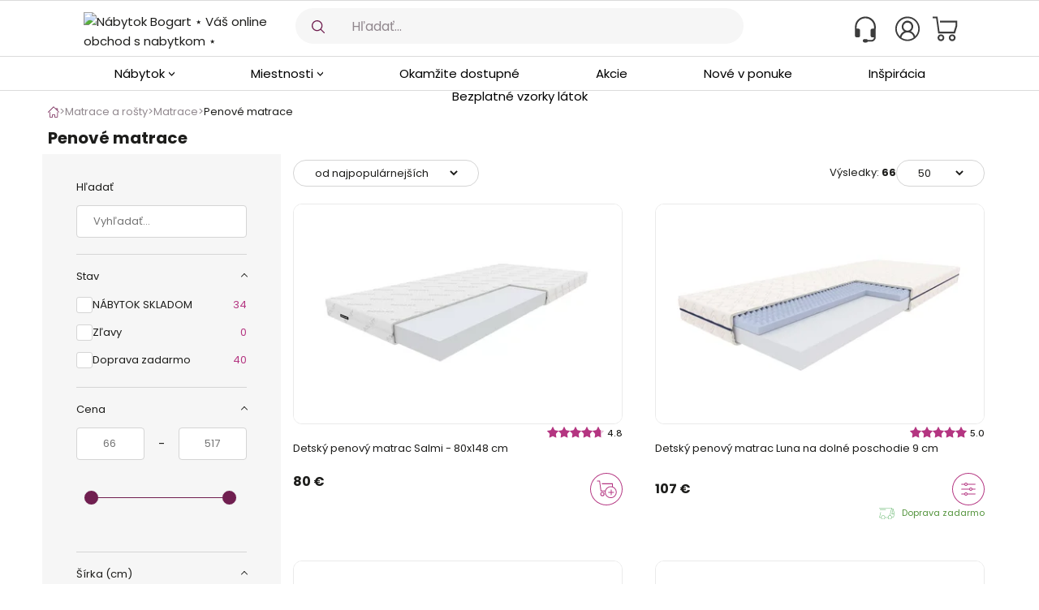

--- FILE ---
content_type: text/html; charset=UTF-8
request_url: https://www.nabytok-bogart.sk/penove-matrace-c-1033.html
body_size: 61451
content:
 
 
 
 
<!DOCTYPE html PUBLIC "-//W3C//DTD XHTML 1.0 Transitional//EN" "https://www.w3.org/TR/xhtml1/DTD/xhtml1-transitional.dtd">
<html xmlns="https://www.w3.org/1999/xhtml" lang="sk">
     
 <head>
        
	<script>
		/**
		 * Linki do JS
		 * @param {type} src
		 * @param {type} delay
		 * @returns html script tag
		 */
		function addDeferedScript(src, delay = 500) {
			addDeferedDocument(src, delay, 'script');
		}

		/**
		 * Linki do CSS
		 * @param {type} src
		 * @param {type} delay
		 * @returns html link tag
		 */
		function addDeferedLink(src, delay = 475) {
			addDeferedDocument(src, delay, 'link');
		}

		function addDeferedDocument(src, delay = 500, type = 'script', onEvent = 'load', referrerPolicy = false) {
			window.addEventListener(onEvent, function () {
				setTimeout(function () {
					var newContent = document.createElement(type);
					newContent.src = src;
					if(referrerPolicy !== false){
					   newContent.referrerPolicy = referrerPolicy;
					}
					document.head.appendChild(newContent);
				}, delay);
			});
		}
	</script>
	

	 <meta charset="utf-8">
	 <meta http-equiv="X-UA-Compatible" content="IE=edge">
	 
	 
	 
	
	 		 <link rel="alternate" href="https://www.meble-bogart.pl/materace-piankowe-c-1033.html" hreflang="pl" />
	 		 <link rel="alternate" href="https://www.nabytek-bogart.cz/penove-matrace-c-1033.html" hreflang="cs" />
	 		 <link rel="alternate" href="https://www.nabytok-bogart.sk/penove-matrace-c-1033.html" hreflang="sk" />
	 		 <link rel="alternate" href="https://www.bogart-butor.hu/habszivacs-matracok-c-1033.html" hreflang="hu" />
	 		 <link rel="alternate" href="https://www.mobilier-bogart.ro/saltele-din-spuma-c-1033.html" hreflang="ro" />
	 		 <link rel="alternate" href="https://www.meble-bogart.pl/materace-piankowe-c-1033.html" hreflang="x-default" />
	 
	 <meta name="viewport" content="initial-scale=1, maximum-scale=1, user-scalable=no, width=device-width">

	 <!-- The above 3 meta tags *must* come first in the head; any other head content must come *after* these tags -->
	 <!--Podpinanie strony-->
	 <title>Penové matrace - rôzne veľkosti | Nábytok Bogart</title>
	 <meta name="Author" content="Nábytok Bogart" />
	 <meta name="Description" content="Prečo práve my? Tisíce kusov nábytku na jednom mieste! ✓ Najnovšie trendy ✓ Atraktívne ceny ✓ Komplexná služba dopravy ✓ Spoločne tvoríme útulný domov!" />
	 <meta name="Keywords" content="" />
	 <meta name="p:domain_verify" content="1dc393f3b556943d0b7e62f9127052f9"/>
	 <meta name="msvalidate.01" content="F7881A9BC5C3E3E39064F64CB600AA8C" />
	 <meta name="ahrefs-site-verification" content="4430049c84e2c4f903e4cb7e6fcfcdfe977dd3922047e3f9e24e62e926521845">
	 <meta name="facebook-domain-verification" content="0rcz35sx7qm4l3l7i7r3f4yxshakaj" />

	 <meta property="og:locale" content="sk" />
	 <meta property="og:title" content="Penové matrace - rôzne veľkosti | Nábytok Bogart" />
	 <meta property="og:type" content="website" />
	 <meta property="og:url" content="https://www.nabytok-bogart.sk/penove-matrace-c-1033.html" />
	 <meta property="og:image" content="https://www.meble-bogart.pl/templates/default/images/sk/bogart-logo.svg"/>
	 <meta property="og:description" content="Prečo práve my? Tisíce kusov nábytku na jednom mieste! ✓ Najnovšie trendy ✓ Atraktívne ceny ✓ Komplexná služba dopravy ✓ Spoločne tvoríme útulný domov!" />
	 <meta property="og:logo" content="https://www.meble-bogart.pl/templates/default/images/sk/bogart-logo.svg" />

	 
	 		 <link rel="preload" media="(max-width: 991px)" href="https://www.meble-bogart.pl/templates/default/images/sk/bogart-logo.svg" type="image/svg+xml" as="image">
	 
	 <link rel="preload" href="/css/fonts/glyphicons-halflings-regular.woff2" as="font" type="font/woff2" crossorigin="anonymous">
	 <link rel="preload" href="https://fonts.gstatic.com/s/poppins/v20/pxiByp8kv8JHgFVrLCz7Z1JlFd2JQEl8qw.woff2" as="font" type="font/woff2" crossorigin="anonymous">
	 <link rel="preload" href="https://fonts.gstatic.com/s/poppins/v20/pxiEyp8kv8JHgFVrJJnecnFHGPezSQ.woff2" as="font" type="font/woff2" crossorigin="anonymous">
	 <link rel="preload" href="https://fonts.gstatic.com/s/poppins/v20/pxiByp8kv8JHgFVrLCz7Z1xlFd2JQEk.woff2" as="font" type="font/woff2" crossorigin="anonymous">

	 		 			 <meta name="robots" content="index, follow" />
		 	  

    <link rel="icon" href="meble-bogart-favicon.svg" type="image/svg+xml">
    <link rel="icon" href="meble-bogart-favicon.ico" sizes="32x32">
    <link rel="icon" href="meble-bogart-favicon.png" sizes="32x32">
    <link rel="icon" href="meble-bogart-favicon.png" sizes="16x16">
    <link rel="apple-touch-icon" href="meble-bogart-favicon.png">
	 <link rel="preconnect" href="https://fonts.gstatic.com" crossorigin>
	 <link href="css/product_site.css?v=16.2" rel="stylesheet" />
	 <link rel="stylesheet" href="css/swiper-bundle.min.css?v=1.6.9.7"/>
	 <link rel="stylesheet" href="css/fancybox.css?v=1.6.9.7"/>
	 <link href="/css/combined/cache/combined_style_font-awesome.min.4.7.0_new_site_stacktable_slick_slick-theme_mmenu_newsletter_bootstrap.min.3.3.7_newsite_join.min_index_containers_fhmm_menu-mobile_footer_collection_container_productBox_slider_fabric-samples.css?v=16.2" rel="stylesheet" type="text/css"
	 />

	 
	 	 	<link rel="stylesheet" href="/css/meble_bogart_styles/new-category.css?v=16.2">
	 
	 	 <link rel="stylesheet" href="//code.jquery.com/ui/1.11.2/themes/smoothness/jquery-ui.css">
	<script  src="//code.jquery.com/jquery-1.10.2.js"></script>
	<script src="//code.jquery.com/ui/1.11.2/jquery-ui.js"></script>
	
	 <script type="text/javascript" src="/js/functions.js?v=16.2"></script>
	 <script type="text/javascript" src="/touch_swipe/jquery.touchSwipe.min.js"></script>
<script>
    addDeferedScript("/templates/default/js/jquery.mark.min.js?v=16.2");
</script>
         <script type="text/javascript">!function(t){t.fn.cardtable=function(a){var s,d=t.extend({},{headIndex:0},a);return s=a&&a.headIndex?a.headIndex:0,this.each(function(){var a,s,e,l,n,r=t(this);if(!r.hasClass("stacktable")){var i=t(this).prop("class"),h=t("<div></div>");void 0!==d.myClass&&h.addClass(d.myClass);var o="";r.addClass("stacktable large-only"),a=r.find(">caption").clone(),s=r.find(">thead>tr,>tbody>tr,>tfoot>tr,>tr").eq(0),r.siblings().filter(".small-only").remove(),r.find(">tbody>tr").each(function(){e="",l="",n=t(this).prop("class"),t(this).find(">td,>th").each(function(a){""!==t(this).html()&&(l+='<tr class="'+n+'">',s.find(">td,>th").eq(a).html()?l+='<td class="st-key">'+s.find(">td,>th").eq(a).html()+"</td>":l+='<td class="st-key"></td>',l+='<td class="st-val '+t(this).prop("class")+'">'+t(this).html()+"</td>",l+="</tr>")}),o+='<table class=" '+i+' stacktable small-only"><tbody>'+e+l+"</tbody></table>"}),r.find(">tfoot>tr>td").each(function(a,s){""!==t.trim(t(s).text())&&(o+='<table class="'+i+' stacktable small-only"><tbody><tr><td>'+t(s).html()+"</td></tr></tbody></table>")}),h.prepend(a),h.append(t(o)),r.before(h)}})},t.fn.stacktable=function(a){var s,d=t.extend({},{headIndex:0,displayHeader:!0},a);return s=a&&a.headIndex?a.headIndex:0,this.each(function(){var a,e,l,n,r,i,h,o=t(this).prop("class"),c=t('<table class="'+o+' stacktable small-only"><tbody></tbody></table>');void 0!==d.myClass&&c.addClass(d.myClass);var f="";(a=t(this)).addClass("stacktable large-only"),e=a.find(">caption").clone(),l=a.find(">thead>tr,>tbody>tr,>tfoot>tr").eq(0),h=void 0===a.data("display-header")?d.displayHeader:a.data("display-header"),a.find(">tbody>tr, >thead>tr").each(function(a){n="",r="",i=t(this).prop("class"),0===a?h&&(f+='<tr class=" '+i+' "><th class="st-head-row st-head-row-main" colspan="2">'+t(this).find(">th,>td").eq(s).html()+"</th></tr>"):(t(this).find(">td,>th").each(function(a){a===s?n='<tr class="'+i+'"><th class="st-head-row" colspan="2">'+t(this).html()+"</th></tr>":""!==t(this).html()&&(r+='<tr class="'+i+'">',l.find(">td,>th").eq(a).html()?r+='<td class="st-key">'+l.find(">td,>th").eq(a).html()+"</td>":r+='<td class="st-key"></td>',r+='<td class="st-val '+t(this).prop("class")+'">'+t(this).html()+"</td>",r+="</tr>")}),f+=n+r)}),c.prepend(e),c.append(t(f)),a.before(c)})},t.fn.stackcolumns=function(a){var s=t.extend({},{},a);return this.each(function(){var a=t(this),d=a.find(">caption").clone(),e=a.find(">thead>tr,>tbody>tr,>tfoot>tr").eq(0).find(">td,>th").length;if(!(e<3)){var l=t('<table class="stacktable small-only"></table>');void 0!==s.myClass&&l.addClass(s.myClass),a.addClass("stacktable large-only");for(var n=t("<tbody></tbody>"),r=1;r<e;)a.find(">thead>tr,>tbody>tr,>tfoot>tr").each(function(a){var s=t("<tr></tr>");0===a&&s.addClass("st-head-row st-head-row-main");var d=t(this).find(">td,>th").eq(0).clone().addClass("st-key"),e=r;if(t(this).find("*[colspan]").length){var l=0;t(this).find(">td,>th").each(function(){var a=t(this).attr("colspan");if(a?(a=parseInt(a,10),e-=a-1,l+a>r&&(e+=l+a-r-1),l+=a):l++,l>r)return!1})}var i=t(this).find(">td,>th").eq(e).clone().addClass("st-val").removeAttr("colspan");s.append(d,i),n.append(s)}),++r;l.append(t(n)),l.prepend(d),a.before(l)}})}}(jQuery);
</script>
         
         
	 	 
	
	 		 <script type="application/ld+json">
			 {
    "@context": "https:\/\/schema.org",
    "@type": "ItemList",
    "itemListElement": [
        {
            "@type": "ListItem",
            "position": 1,
            "url": "https:\/\/www.nabytok-bogart.sk\/detsky-penovy-matrac-salmi---80x148-cm-p-156346-1031-1031.html"
        },
        {
            "@type": "ListItem",
            "position": 2,
            "url": "https:\/\/www.nabytok-bogart.sk\/detsky-penovy-matrac-luna-na-dolne-poschodie-9-cm-p-13721-1031-1031.html"
        },
        {
            "@type": "ListItem",
            "position": 3,
            "url": "https:\/\/www.nabytok-bogart.sk\/detsky-penovy-matrac-luna-9-cm-80x188-cm-p-170843-1031-1031.html"
        },
        {
            "@type": "ListItem",
            "position": 4,
            "url": "https:\/\/www.nabytok-bogart.sk\/detsky-penovy-matrac-luna-15-cm-p-12587-1031-1031.html"
        },
        {
            "@type": "ListItem",
            "position": 5,
            "url": "https:\/\/www.nabytok-bogart.sk\/detsky-penovy-matrac-s-latexom-relfi---90x188-cm-p-156326-1031-1031.html"
        },
        {
            "@type": "ListItem",
            "position": 6,
            "url": "https:\/\/www.nabytok-bogart.sk\/matrac-detsky-luna-penovy-15-cm---90x200-cm-p-162255-1031-1031.html"
        },
        {
            "@type": "ListItem",
            "position": 7,
            "url": "https:\/\/www.nabytok-bogart.sk\/matrac-detsky-luna-penovy-9-cm---90x180-cm-p-162238-1031-1031.html"
        },
        {
            "@type": "ListItem",
            "position": 8,
            "url": "https:\/\/www.nabytok-bogart.sk\/matrac-kokosovy--penovy-noli---140-x-200-cm-p-156300-1031-1031.html"
        },
        {
            "@type": "ListItem",
            "position": 9,
            "url": "https:\/\/www.nabytok-bogart.sk\/hilding-lullaby---detsky-penovy-matrac-p-49149-1031-1031.html"
        },
        {
            "@type": "ListItem",
            "position": 10,
            "url": "https:\/\/www.nabytok-bogart.sk\/hilding-dobranoc---detsky-penovy-matrac---potah-lotus-p-49147-1031-1031.html"
        },
        {
            "@type": "ListItem",
            "position": 11,
            "url": "https:\/\/www.nabytok-bogart.sk\/hilding-dobranoc---penovy-detsky-matrac-p-49144-1031-1031.html"
        },
        {
            "@type": "ListItem",
            "position": 12,
            "url": "https:\/\/www.nabytok-bogart.sk\/hilding-family-breakdance---penovy-matrac-p-49143-1031-1031.html"
        },
        {
            "@type": "ListItem",
            "position": 13,
            "url": "https:\/\/www.nabytok-bogart.sk\/matrac-penovy-medyczny-hilding-salsa-p-48109-1031-1031.html"
        },
        {
            "@type": "ListItem",
            "position": 14,
            "url": "https:\/\/www.nabytok-bogart.sk\/matrac-penovy-hilding-rockroll-p-47639-1031-1031.html"
        },
        {
            "@type": "ListItem",
            "position": 15,
            "url": "https:\/\/www.nabytok-bogart.sk\/matrac-penovy-rubin-p-46523-1031-1031.html"
        },
        {
            "@type": "ListItem",
            "position": 16,
            "url": "https:\/\/www.nabytok-bogart.sk\/matrac-detsky-mediolan-p-14885-1031-1031.html"
        },
        {
            "@type": "ListItem",
            "position": 17,
            "url": "https:\/\/www.nabytok-bogart.sk\/detsky-penovy-matrac-salmi---90x188-cm-p-156280-1031-1031.html"
        },
        {
            "@type": "ListItem",
            "position": 18,
            "url": "https:\/\/www.nabytok-bogart.sk\/detsky-penovy-matrac-salmi---80x180-cm-p-156273-1031-1031.html"
        },
        {
            "@type": "ListItem",
            "position": 19,
            "url": "https:\/\/www.nabytok-bogart.sk\/detsky-penovy-matrac-salmi---80x190-cm-p-156275-1031-1031.html"
        },
        {
            "@type": "ListItem",
            "position": 20,
            "url": "https:\/\/www.nabytok-bogart.sk\/detsky-penovy-matrac-salmi---70x140-cm-p-156269-1031-1031.html"
        },
        {
            "@type": "ListItem",
            "position": 21,
            "url": "https:\/\/www.nabytok-bogart.sk\/detsky-penovy-matrac-salmi---80x200-cm-p-156276-1031-1031.html"
        },
        {
            "@type": "ListItem",
            "position": 22,
            "url": "https:\/\/www.nabytok-bogart.sk\/detsky-penovy-matrac-s-latexom-relfi---80x180-cm-p-156315-1031-1031.html"
        },
        {
            "@type": "ListItem",
            "position": 23,
            "url": "https:\/\/www.nabytok-bogart.sk\/detsky-penovy-matrac-salmi---80x160-cm-p-156270-1031-1031.html"
        },
        {
            "@type": "ListItem",
            "position": 24,
            "url": "https:\/\/www.nabytok-bogart.sk\/detsky-penovy-matrac-s-latexom-relfi---80x200-cm-p-156318-1031-1031.html"
        },
        {
            "@type": "ListItem",
            "position": 25,
            "url": "https:\/\/www.nabytok-bogart.sk\/matrac-kokosovy--penovy-noli---90x200-cm-p-156298-1031-1031.html"
        },
        {
            "@type": "ListItem",
            "position": 26,
            "url": "https:\/\/www.nabytok-bogart.sk\/detsky-penovy-matrac-s-latexom-relfi---90x180-cm-p-156321-1031-1031.html"
        },
        {
            "@type": "ListItem",
            "position": 27,
            "url": "https:\/\/www.nabytok-bogart.sk\/detsky-penovy-matrac-s-latexom-relfi---80x190-cm-p-156317-1031-1031.html"
        },
        {
            "@type": "ListItem",
            "position": 28,
            "url": "https:\/\/www.nabytok-bogart.sk\/matrac-kokosovy--penovy-noli---80x180-cm-p-156289-1031-1031.html"
        },
        {
            "@type": "ListItem",
            "position": 29,
            "url": "https:\/\/www.nabytok-bogart.sk\/detsky-penovy-matrac-salmi---80x168-cm-p-156271-1031-1031.html"
        },
        {
            "@type": "ListItem",
            "position": 30,
            "url": "https:\/\/www.nabytok-bogart.sk\/detsky-penovy-matrac-s-latexom-relfi---120x200-cm-p-156324-1031-1031.html"
        },
        {
            "@type": "ListItem",
            "position": 31,
            "url": "https:\/\/www.nabytok-bogart.sk\/detsky-penovy-matrac-s-latexom-relfi---90x200-cm-p-156323-1031-1031.html"
        },
        {
            "@type": "ListItem",
            "position": 32,
            "url": "https:\/\/www.nabytok-bogart.sk\/detsky-penovy-matrac-s-latexom-relfi---80x188-cm-p-156316-1031-1031.html"
        },
        {
            "@type": "ListItem",
            "position": 33,
            "url": "https:\/\/www.nabytok-bogart.sk\/matrac-kokosovy--penovy-noli---120-x-200-cm-p-156299-1031-1031.html"
        },
        {
            "@type": "ListItem",
            "position": 34,
            "url": "https:\/\/www.nabytok-bogart.sk\/matrac-kokosovy--penovy-noli---90x180-cm-p-156295-1031-1031.html"
        },
        {
            "@type": "ListItem",
            "position": 35,
            "url": "https:\/\/www.nabytok-bogart.sk\/matrac-kokosovy--penovy-noli---70x140-cm-p-156285-1031-1031.html"
        },
        {
            "@type": "ListItem",
            "position": 36,
            "url": "https:\/\/www.nabytok-bogart.sk\/matrac-penovy-salmi-detsky---90x200-cm-p-163388-1031-1031.html"
        },
        {
            "@type": "ListItem",
            "position": 37,
            "url": "https:\/\/www.nabytok-bogart.sk\/matrac-detsky-luna-penovy-15-cm---80x180-cm-p-162248-1031-1031.html"
        },
        {
            "@type": "ListItem",
            "position": 38,
            "url": "https:\/\/www.nabytok-bogart.sk\/matrac-detsky-luna-penovy-15-cm---80x200-cm-p-162245-1031-1031.html"
        },
        {
            "@type": "ListItem",
            "position": 39,
            "url": "https:\/\/www.nabytok-bogart.sk\/matrac-detsky-luna-penovy-9-cm---90x188-cm-p-162235-1031-1031.html"
        },
        {
            "@type": "ListItem",
            "position": 40,
            "url": "https:\/\/www.nabytok-bogart.sk\/matrac-detsky-luna-penovy-9-cm---80x178-cm-p-162234-1031-1031.html"
        },
        {
            "@type": "ListItem",
            "position": 41,
            "url": "https:\/\/www.nabytok-bogart.sk\/matrac-detsky-luna-penovy-9-cm---80x168-cm-p-162233-1031-1031.html"
        },
        {
            "@type": "ListItem",
            "position": 42,
            "url": "https:\/\/www.nabytok-bogart.sk\/detsky-penovy-matrac-s-latexom-relfi---140x200-cm-p-156325-1031-1031.html"
        },
        {
            "@type": "ListItem",
            "position": 43,
            "url": "https:\/\/www.nabytok-bogart.sk\/detsky-penovy-matrac-s-latexom-relfi---90x190-cm-p-156322-1031-1031.html"
        },
        {
            "@type": "ListItem",
            "position": 44,
            "url": "https:\/\/www.nabytok-bogart.sk\/detsky-penovy-matrac-s-latexom-relfi---90x178-cm-p-156320-1031-1031.html"
        },
        {
            "@type": "ListItem",
            "position": 45,
            "url": "https:\/\/www.nabytok-bogart.sk\/detsky-penovy-matrac-s-latexom-relfi---90x168-cm-p-156319-1031-1031.html"
        },
        {
            "@type": "ListItem",
            "position": 46,
            "url": "https:\/\/www.nabytok-bogart.sk\/detsky-penovy-matrac-s-latexom-relfi---80x178-cm-p-156314-1031-1031.html"
        },
        {
            "@type": "ListItem",
            "position": 47,
            "url": "https:\/\/www.nabytok-bogart.sk\/detsky-penovy-matrac-s-latexom-relfi---80x168-cm-p-156313-1031-1031.html"
        },
        {
            "@type": "ListItem",
            "position": 48,
            "url": "https:\/\/www.nabytok-bogart.sk\/detsky-penovy-matrac-s-latexom-relfi---80x160-cm-p-156309-1031-1031.html"
        },
        {
            "@type": "ListItem",
            "position": 49,
            "url": "https:\/\/www.nabytok-bogart.sk\/detsky-penovy-matrac-s-latexom-relfi---70x140-cm-p-156303-1031-1031.html"
        },
        {
            "@type": "ListItem",
            "position": 50,
            "url": "https:\/\/www.nabytok-bogart.sk\/matrac-kokosovy--penovy-noli---90x190-cm-p-156297-1031-1031.html"
        }
    ]
}
		 </script>
	 
		
	<script type="application/ld+json">
	{
      "@context": "https://schema.org",
      "@type": "BreadcrumbList",
      "itemListElement": [
      
      {
        "@type": "ListItem",
        "position": 1,
        "name": "Matrace a rošty",
        "item": "https://www.nabytok-bogart.sk/matrace-a-rosty-c-1031.html"
      } ,
       
      {
        "@type": "ListItem",
        "position": 2,
        "name": "Matrace",
        "item": "https://www.nabytok-bogart.sk/matrace-c-1032.html"
      } ,
       
      {
        "@type": "ListItem",
        "position": 3,
        "name": "Penové matrace",
        "item": "https://www.nabytok-bogart.sk/penove-matrace-c-1033.html"
      } 
       
      ]
    }

	
	</script>
	
	
	 
	 <script type="application/ld+json">
		 {
			 "@context": "https://schema.org",
			 "@type": "Organization",
			 "logo": "https://www.meble-bogart.pl/templates/default/images/sk/bogart-logo.svg"
		 }
	 </script>
	 

	 	
	
		
		
	  <!-- Include mmenu files -->

       <script  type="text/javascript" src="/mmenu/dist/mmenu.js?v=16.2" ></script>
   
      
      
			
			<script>
				/* Fire the plugin MMENU   */
				document.addEventListener(
				   "DOMContentLoaded", () => {
					   new Mmenu(
						   "#my-menu",
						   {
								"pageScroll": true,
								"slidingSubmenus": false,
								"extensions": [
									"fullscreen",
									"position-front"
								],
								navbar: {
									title: "Kategórie"
								},
								onClick: {
									preventDefault: false
								},
								"navbars": [{
									"position": "top",
									"content": [
										"prev",
										"title",
										"close"
									]
								}]

						   },
						   {
							   navbars: {
								   breadcrumbs: {
									   separator: "",
									   removeFirst: true
								   }
							   }
						   }
					   );
				   }
				);
			</script>
		
	      
		  
      
       

<script type="text/javascript">
    var isSlick =  false ;
      
	var show_webp = 0;

		var zmien_t = ''; 
		
		if(location.hostname == 'bogart-butor.hu' || location.hostname == 'www.bogart-butor.hu'  )
		local ='hu_HU';
	else if(location.hostname == 'mobilier-bogart.ro' || location.hostname == 'www.mobilier-bogart.ro')
		local ='ro_RO';
	else if(location.hostname == 'nabytek-bogart.cz' || location.hostname == 'www.nabytek-bogart.cz')
		local ='cs_CZ';
	else if(location.hostname == 'nabytok-bogart.sk' || location.hostname == 'www.nabytok-bogart.sk')
		local ='sk_SK';
	else  local = getCookie("locale");
		
	
	switch(local) {
	 case 'cs_CZ':
	  zmien_t = 'Změnit';
	 break;
	  case 'hu_HU':
	   zmien_t = 'Változtatás';
	 break;
	  case 'sk_SK':
	   zmien_t = 'Zmeniť';
	 break;
	  case 'ro_RO':
	   zmien_t = 'Schimbă';
	 break;
	 case 'en_US':
	   zmien_t = 'Change';
	 break;
	 default:
	  zmien_t = 'Zmień';
	}
	





$( document ).ready(function() {
	
var t;
var start = $('#carousel-desktop').find('.active').attr('slide-data-interval');
t = setTimeout("$('#carousel-desktop').carousel({interval: 1000});", start-1000);

$('#carousel-desktop').on('slid.bs.carousel', function () { 
	clearTimeout(t);  
     var duration = $(this).find('.active').attr('slide-data-interval');  
    $('#carousel-desktop').carousel('pause'); 
     t = setTimeout("$('#carousel-desktop').carousel();", duration-1000);
})

$('.carousel-control.right').on('click', function(){
    clearTimeout(t);   
});

$('.carousel-control.left').on('click', function(){
    clearTimeout(t);   
});	

var t1;
var start1 = $('#carousel-mobile').find('.active').attr('slide-data-interval-mobile');
$('#carousel-mobile').carousel('pause'); 
t1 = setTimeout("$('#carousel-mobile').carousel({interval: 1000});", start1-1000);

$('#carousel-mobile').on('slid.bs.carousel', function () { 
	clearTimeout(t1);  
     var duration1 = $(this).find('.active').attr('slide-data-interval-mobile');  
    $('#carousel-mobile').carousel('pause'); 
     t1 = setTimeout("$('#carousel-mobile').carousel();", duration1-1000);
})
	
	
		
		$(".categories-toggle").on('click', function(eve){
     eve.preventDefault(); 
     $(this).toggleClass("down");
  });
  
  		$(".carry_faq_toggle").on('click', function(eve){
     eve.preventDefault(); 
     $(this).toggleClass("down");
  });
	
		


	$('.transport_table').stacktable();
	
	$('.new_transport_table').stacktable();

	$('.new_transport_table_2').stacktable();





   $(".withdrop").mouseover(function(){
    //$('.drop_overlay').stop().fadeTo("fast",.75);
    $('.drop_overlay').show();
});

$(".withdrop").mouseout(function(){
    //$('.drop_overlay').stop().fadeTo("fast",0);
    $('.drop_overlay').hide();
});

var t; 
var start  = 0;



 



			const productInformationNavigation = $('.product-information-container');
			if( productInformationNavigation.length ) {
				console.log('top: '+productInformationNavigation.offset().top);

					const navigationContainer = $('#fixed_sticky');
					const navigationContainerShadow = $('#fix_sticky_shadow')

					isPositionFixed = false;

					const productFloatingContainer = $("#product-floating-navigation");



					$(window).scroll(function(e){


						if ($(this).scrollTop() >= 37 && !isPositionFixed){
							isPositionFixed = true;
							navigationContainer
									.css({'position': 'fixed', 'margin-right':'0', 'left': '0', 'width': '100vw'})
									.addClass('fix_sticky');

							navigationContainerShadow.show();
						}

						// handle navigation back to position
						if ($(this).scrollTop() < 37 && isPositionFixed){
							navigationContainer
									.css({'position': 'static', 'top': '0px', '-webkit-box-shadow': 'none', 'box-shadow': 'none'})
									.removeClass('fix_sticky');

							navigationContainerShadow.hide();
							isPositionFixed = false;
						}

						if ($(this).scrollTop() >= productInformationNavigation.offset().top){
							productFloatingContainer.show();
						}

						// handle navigation back to position
						if ($(this).scrollTop() < productInformationNavigation.offset().top){
							productFloatingContainer.hide();
						}
					});


			}
			// handle navigation fixed
	



$(".search_mobile_icon").click(function(){




	// wylaczony doofinder
 	//var df_container = document.getElementById("doofinder-container");
    //df_container.style.display = 'block';
    //console.log("show df");

	//wlaczona standardowa wyszukiwarka
	$("#search_mobile_form").css({'display':'block','opacity':'0'}).show().animate({opacity:1},500);
	$(".search_mobile_input").focus();
	$("#mobile_menu").css({'display':'none'});
	$("#mobile_header").css({'display':'none'});
	$(".mobile_menu_margin").css({'margin-top':'0px'});
	$("html").css({'overflow':'hidden'});
	$(".search-gray-area").addClass("show");
 
});

$("#cancel_btn").click(function(){
	$("#search_mobile_form").css({'display':'none'});
	$("#mobile_menu").css({'display':'block','opacity':'0'}).show().animate({opacity:1},500);
	$("#mobile_header").css({'display':'block','opacity':'0'}).show().animate({opacity:1},500);
	$(".mobile_menu_margin").css({'margin-top':'0%'});
	$(".search-gray-area").removeClass("show");
	$("html").css({'overflow':'auto'});
});


$("#mobile_menu").click(function(){

	$(window).scrollTop(0);

	if( $("#defaultmenu2").attr('aria-expanded') != 'true'  )

	$(".mobile_menu_margin").css({'margin-top':'40px'});

	else $(".mobile_menu_margin").css({'margin-top':'0%'});

});



    slides_to_show = 4;
    slides_to_scroll =3;
    
    
//  var opw = $('.other_proms_section').width();
 // var opc = parseInt($("#op_counter").html());
  //var pages = Math.ceil(opc / slides_to_show);
  //var underline_width  = parseInt(opw / pages);
 
 if(isSlick){
	 

  pages = slick_stuff();
 }

  counter = 1;
  end = 0;
  
  counter_mobile = 0;
  
  $('.slick-next' ).on('click' ,  function(event){
  /* KOD PRZENIESIONY DO SLICK.JS -> FUNKCJA  Slick.prototype.changeSlide PONIEWAŻ BO 
   * ZMIANIE SZEROKOŚCI OKNA - PLUGIN SLICK GENERUJE OD NOWA PRZYCISKI I TE HANLDERY SIĘ GUBIĄ = NIE DZIAŁAJĄ
   
  	console.log('clicked !');
  	console.log(' pages = '+pages);
  
   if( (  $(this).hasClass('slick-disabled') ) ) { 
   	
   	if(end == 0 && counter < pages ) { counter++;  slick_stuff(counter,'next');   }
   end = 1;
  }
  
  if (end == 0  && counter < pages ) {  counter++;  slick_stuff(counter,'next');}

	
	console.log('counter = '+counter);
 */
  });
  
    $('.slick-prev').on('click' ,  function(event){
    /*	 KOD PRZENIESIONY DO SLICK.JS -> FUNKCJA  Slick.prototype.changeSlide PONIEWAŻ BO 
   * ZMIANIE SZEROKOŚCI OKNA - PLUGIN SLICK GENERUJE OD NOWA PRZYCISKI I TE HANLDERY SIĘ GUBIĄ = NIE DZIAŁAJĄ
    	
  console.log('clicked !');
   if(counter > 1   ) { counter--; end = 0;     slick_stuff(counter,'prev');}
  	
  console.log('counter = '+counter);
   console.log(' pages = '+pages);
   
   */
  });
  
  
  function reset_other_proms(){

  		//location.reload();

  	//$('#slick-slider').slick('refresh');
	  
  	counter = 1 ;
  	end = 0;
	
	slick_stuff(counter,'none');
	
	var position = $('.other_proms_section').position();
	
	var margin_left = ($('.other_proms_section').css("margin-left"));
	
	 var pw = $(document).width();

	 if(typeof position !== 'undefined') {
		 $('#op_underline').css("left", position.left);
	 }
	//$('#op_underline').css("left", margin_left);
	
 
	$('#op_underline').css("left", "+=" + margin_left);
	//console.log('resize margin uderline = ' + margin_left);
  	
  	
  }
	
	
  $(window).resize(function() {
  	
	reset_other_proms();

});	


 $('.categories_spin').on('afterChange', function(event, slick, direction){
 		
 		reset_other_proms();
});

 $('.pp_collections_carousel').on('afterChange', function(event, slick, direction){
 		
 		reset_other_proms();
});
	
	if ($("#carousel-mobile").length) {
						$("#carousel-mobile").swipe( {
						//Generic swipe handler for all directions
						swipeLeft:function(event, direction, distance, duration, fingerCount) {
							//$(this).parent().carousel('next'); 
							$("#box_carousel-mobile-right").trigger('click');
						},
						swipeRight: function() {
							//$(this).parent().carousel('prev'); 
								$("#box_carousel-mobile-left").trigger('click');
						},
						//Default is 75px, set to 0 for demo so any distance triggers swipe
						threshold:75
					});
	}
	
	
	
		
});






function slick_stuff(l_counter = 0, action='none'){

 // console.log('SLICK STUFF counter = '+ l_counter);	


  var slides_to_show = 4;
  
  var pw = $(document).width();
  if (pw > 1900) slides_to_scroll = 3;
  else  if (pw > 868)  slides_to_scroll = 2;
  else  if (pw >650)  slides_to_scroll = 2;
  else 	 slides_to_scroll = 1;
	
   opw = $('.other_proms_section').width();
   opc = parseInt($("#op_counter").html());
   pages = Math.ceil((opc - 1)/ slides_to_scroll);
   if(pages == 0) pages = 1;
   underline_width  = parseFloat(opw / pages);
   
   /*if (pw < 868)
   underline_width  = parseFloat(opw / (pages+1) );
   */
   
  // console.log('pages ='+pages);
   // console.log('to scroll ='+  slides_to_scroll);
   

//   console.log('SLICK STUFF pages = '+ pages);	
   if(pages == 1)    $('#op_underline').width(0); 
   else
   $('#op_underline').width(underline_width);	
     
   if(action!='none')  { 
      
   // var new_left = counter*underline_width; 
    
    if(action == 'next') action = '+=';
    if(action == 'prev') action = '-=';
 // $('#op_underline').offset({left : new_left});
   if(l_counter >= 1  &&  l_counter <=pages && !(l_counter == 0 &&  action == '-=')  ){
   $('#op_underline').css("left", action + underline_width ); 
   }
	
   }
   
return pages;
	
}

</script>



    <style>
        /*fix cls */
        .clear {
            clear: both;
        }
		#fix_sticky_shadow {-webkit-box-shadow: 0px 4px 3px -5px rgba(0,0,0,0.67); box-shadow: 0px 4px 3px -5px rgba(0,0,0,0.67); width:100%; position:fixed; top:0px; height:68px; background-color:#fff; display:none; z-index:1001;}
@media only screen and (max-width: 1200px) {
.mobile_sticky_shadow{
	-webkit-box-shadow: 0px 4px 3px -5px rgba(0,0,0,0.67); box-shadow: 0px 4px 3px -5px rgba(0,0,0,0.67); width:100%; position:fixed; top:0px; height:68px; background-color:#fff; position: fixed;
	z-index: 2; height: 47px; margin-right: 0;
        width:110vw;
}
}


@media only screen and (max-width: 1200px) {
html{


}
}


 #my-menu:not( .mm-menu ) {
        display: none;
    }

    .mm-menu_fullscreen {
    width: 100vw;

}


@media only screen and (min-width: 996px) and (max-width: 1200px){

#my-menu{
min-width: 50vw;
max-width: 50vw;
max-height: 62vh;
min-height: 62vh;

}

}

.drop_overlay {
	background-color:#1D1D1B;
	display: none;
    padding-right: 17px;
    overflow-x: hidden;
    overflow-y: auto;
    opacity: .75;
    position: fixed;
    top: 156px;
    right: 0;
    bottom: 0;
    left: 0;
    z-index: 998;
	outline: 0;
    box-sizing: border-box;
	}


@media (max-width: 1700px) {
    .fix_sticky {width:100%; left:0px; margin-left:0px;}
}
@media (min-width: 1700px) {
	.fix_sticky {width:1670px; top: 0px}
}

@media only screen and (max-width: 966px) {
.header_wide {
              /*background-color: #f2f2f2;*/
              height:37px; 
              margin-bottom:10px; }
}
@media only screen and (min-width: 1200px) {
.header_wide {
    /*background-color: #f2f2f2;*/ 
    height:37px; 
    margin-bottom:0px
}
.mainmenucontainer {
    background-color: transparent !important;
}
.container_head input, .container_head input:focus{outline: none; box-shadow:none; border-color:#747474; font-size:16px; font-weight:400}

#my-menu{

display:none;
}

}



.navbar-nav > li > a {padding-bottom: 0; padding-top:0}
.header_wide .navbar {
        min-height:37px;
        /*background-color:#f2f2f2*/
}

.container_head .info-position {padding-top:0}
.carousel-inner .item {text-align:center}
.carousel-inner .item a {width:100%}
.carousel-inner>.item>a>img {margin: auto}
/*.first_top_bar {border-bottom:1px solid #dbdbdb; padding:5px 0px 7px 0;}*/
/*.first_top_bar > div {margin-left:0 !important; margin-right:0 !important; font-weight:400;}*/
.first_top_bar img { margin-bottom:4px}
.container_head .form-group {margin-bottom:11px;}
.container_head .navbar-collapse {text-align:center}
.dropdown-menu  {
    z-index: 1020;
}
@media only screen and (min-width: 752px) {
.dropdown:hover .dropdown-menu {
    display: block;
    margin-top: 0;
    margin-left:-1px;
    border-top-left-radius: 0px;
border-top-right-radius: 11px;
border-bottom-right-radius:11px;
border-bottom-left-radius: 11px;
-webkit-box-shadow: 0px 4px 7px 0px rgba(0,0,0,0.11);
box-shadow: 0px 6px 7px 0px rgba(0,0,0,0.11) !important;
 }

}
 .dropdown:hover .dropdown-menu_cart {
    display: block;
    margin-top: 0;
    margin-left:-1px;
 	border-radius: 11px 0px 11px 11px;
 	-webkit-box-shadow: 0px 4px 7px 0px rgba(0,0,0,0.11);
	box-shadow: 0px 6px 7px 0px rgba(0,0,0,0.11) !important;
	z-index:999;
 }
  .drop_active:hover {
  	border:1px solid #efefef !important;
  	border-bottom: 1px solid #fff !important;
  	z-index:2;
box-shadow: 2px 5px 5px -5px rgba(0,0,0,.676) !important;
background-color:#fff;
  }
  .drop_helpdesk
  {color:#1D1D1B;
  font-size:16px;
  font-weight:400;}
.drop_helpdesk ul {list-style:none; padding-left:0}
.drop_helpdesk li {margin-bottom:8px; line-height:20px;}
.drop_helpdesk p {font-weight:700; margin-top:24px;}
.drop_helpdesk table {width:80%; margin:25px auto 0 auto;}
.drop_helpdesk td {width:50%}
.hours { color:#aaa; font-size:12px; font-weight:400; }
.cart_head a{font-size:12px; color:#701F50; }
.cart_items { }



.cart_item {border-bottom:2px solid #efefef; margin-bottom:10px; padding-bottom:10px; position:relative; }
.cart_item_img {float:left; width:120px; margin-right:10px}
.cart_item_img img{display: block; max-width:120px; max-height:80px; margin: auto}
.cart_item_name {font-size:16px;overflow: hidden;text-overflow: ellipsis;display: -webkit-box;-webkit-line-clamp: 3;-webkit-box-orient: vertical;margin-bottom: 15px;}
.cart_item_quant {font-size:12px; color:#aaa; position:absolute; bottom:5px; left:130px; float:left;}
.cart_item_regular_price {font-size:12px; color:#aaa; text-decoration:line-through;float:right}
.cart_item_price {font-size:16px; position:absolute; bottom:5px; right:0; float:right; padding-right: 10px}
.cart_item_ticket {font-size:16px; position:absolute; bottom:25px; left:130px; float:left; padding-right: 10px}
.cart_item_value {font-size:16px; position:absolute; bottom:25px; right:0; float:right; padding-right: 10px}
.cart_item_after {font-size:16px; position:absolute; bottom:5px; left:130px; float:left; padding-right: 10px}
.cart_item_final {font-size:16px; position:absolute; bottom:5px; right:0; float:right; padding-right: 10px}
.cart_item_sum_ticket {display: inline-block; text-align:left;}
.cart_item_sum span{float:right}
.oszcz {font-size:12px; color: #39982D}
.log_out {margin:10px 0 -15px 0;}
.account_settings {width:100%; margin-top:15px; padding-bottom:5px; margin-bottom:5px; border-bottom:1px solid #efefef}
.profile_form_login {border:none; display:block; width:100%; height:33px; color:#fff; background-color:#701F50; border-radius:16px; font-size:16px; text-align:center; padding-top:0}
.profile_form input {display:block; width:100%; height:33px;  border-radius:16px; font-size:12px !important; border:1px solid #c3c3c3; margin-bottom:14px;}
.login_btn, .login_btn:hover{display:block; width:100%; height:33px; color:#fff !important; background-color:#701F50; border-radius:16px; font-size:16px; text-align:center; padding-top:5px;}
.register_btn {display:block; width:100%; height:33px; color:#701F50 !important; background-color:#fff; border-radius:16px; font-size:16px; text-align:center; padding-top:5px; border:1px solid #701F50}
.lined_txt{
  display: flex;
  flex-direction: row;
  color:#c3c3c3;
  width:100%;
  font-size:12px; margin-top:10px; margin-bottom:10px;
}

.lined_txt:before, .lined_txt:after{
  content: "";
  flex: 1 1;
  border-bottom: 1px solid #c3c3c3;
  margin: auto;
}
.lined_txt:before {
  margin-right: 10px
}
.lined_txt:after {
  margin-left: 10px
}


#addToCartButton:focus{color:#fff; border-color:#701F51;}



@media only screen and (max-width:600px){

	#mobile-kafel{
		width:120% !important;
		display:block !important;
		margin-left:20px !important;
	}

	#mobile-kafels{
	width:90%;
	 margin-left:-20px;
	}

	}



    @media only screen and (max-width: 991px) {
    	.cat-size {
    		height: 136px !important;
    	}
    	.padd_other_page {
    	margin-bottom: 10px !important;
    	}
    }
    @media only screen and (max-width: 600px) {
.pozycje2 {
    margin-bottom: 30px;
}
}
    	.navbar-nav > li > a {
    	    color: black!important;
    	}
        .desktop-nav-menu>li:first-child>a {
            margin-left: 45px !important;
        }
        .desktop-nav-menu>li:last-child>a {
            margin-right: 45px !important;
        }
         .desktop-nav-menu > li{
            text-align: center;
        }
        .desktop-nav-menu > li > a:hover{
            color: #701f50 !important;
        }
        .desktop-nav-menu > li:hover{
            border-color: #701f50 !important;
            border-bottom: solid 2px;
        }
        .desktop-nav-menu ul {
            margin-top: -10px !important;
        }
        .header-desktop-menu {
            width: 100%;
            margin-left: auto;
            margin-right: auto;
            padding-left: 0px;
            padding-right: 0px;
        }
        .header-desktop-menu ul.dropdown-menu {
            border-radius: 0px !important;
            padding-left: 30px;
            padding-right: 30px;
            text-align:center;
        }
        .menu-sub-elements ul {
            line-height: 15px;
            font-size: 13px;
            margin-bottom: 40px;
            margin-top: 0px !important;
        }
        .menu-sub-element::after {
            margin: 5px 0px 5px !important;
        }
        .menu-sub-row .row{
            display: flex;
            flex-wrap: wrap;
            max-width:1180px; /* menu-sub-col max-width x 6 +50 */
            width: fit-content;
        }
        .menu-sub-row {
            width: fit-content;
            display: inline-block;
        }
        .menu-sub-col {
            min-height:155px;
            padding-left:5px;
            padding-right:5px;
            width:180px;
            text-align: left;
        }
        @media only screen and (min-width: 1300px) {
            .menu-sub-col {
                width:195px;
            }
            .menu-sub-row .row{
                max-width:1270px; /* menu-sub-col max-width x 6 +100 */
            }
        }
        @media only screen and (min-width: 1600px) {

            .menu-sub-col {
                padding-right:30px;
                padding-left:30px;
                width:245px;
            }
            .menu-sub-row .row{
                max-width:1570px; /* menu-sub-col max-width x 6 +100 */
            }
        }
    </style>
    

    
    <style>
    	@media only screen and (max-width: 280px) {
    		#logo {
                        margin-left: 15px;
    			margin-top: 8px;
    			width:115px;
    			max-width:115px;
    			padding-top:3px;
    			position: absolute;
    		}
    		.icons{
    		margin-top:10px;
    		}

    	}



    	@media only screen and (max-width: 447px) and (min-width: 280px) {
    		#logo {
				margin-left: 15px;
    			margin-top: 8px;
    			width: 100%;
    			max-width:160px;
    			padding-top:3px;
    		}

    		#search_mobile{

    		margin-left:10px;

    		}

    	    #profile_mobile{

    			margin-left:15px;
    		}

    		#cart_mobile{

    			margin-left:15px;
    		}



    		.icons{

    		width: 95%;
		    position: absolute;
		    margin-top: 10px;
		}

    		}

    		@media only screen and (max-width: 327px){
    		#profile_mobile{

    			display:none;
    		}

    		#micro_login{

    			display:block;
    		}

    		}




    		@media only screen and  (min-width: 447px) and (max-width: 576px) {
    		#logo {

    			width: 170px;
    			/*float:right;*/
				position: absolute;
				margin-top:9px;
    			margin-left: 5px;

    		}

    		#search_mobile{
    		}

    		#profile_mobile{

    			margin-left:15px;
    		}

    		#cart_mobile{

    			margin-left:15px;
    		}

    			.icons{

			width: 100%;
    		padding-right:15px;
		    position: absolute;
		    margin-top: 10px;
		}
    	}

    	@media only screen and (min-width: 576px) and (max-width: 1200px) {
    		#logo {
    			/*height: calc(70vw / 12.42);*/
    			width:170px;
    			max-height:30px;
    			margin-top:9px;
    			/*margin-left: 40%;*/
				position: absolute;
				margin-left: 5px;

    		}

    			#search_mobile{
    		}

    		#profile_mobile{
    				margin-left:10px;

    		}

    		#cart_mobile{
    				margin-left:10px;
    		}

    		.icons{
                    width: 100%;
                    padding-right:11%;
		    position: absolute;
		    margin-top: 10px;
                }
	}
        
    	@media only screen and (max-width: 767px) {
            .icons{
    		padding-right: 15px;
            }
        }
    </style>
    



    <!-- moved to home <script type="text/javascript" src="js/countdown/jquery.countdown.min.js"></script> -->
    <!-- jQuery (necessary for Bootstrap's JavaScript plugins) -->
    <!--<script src="https://ajax.googleapis.com/ajax/libs/jquery/1.11.2/jquery.min.js"></script>-->
    <!-- Include all compiled plugins (below), or include individual files as needed -->
    <!--<script src="js/bootstrap.min.js"></script>-->

  <!--<script src="js/lazysizes.min.js" async></script>-->
  <!-- Images End -->
  <script  src="/js/combined/bootstrap.3.3.7min-lazysizes.4.1.1.min.js?v=16.2"> 

 </script>






    <script type="text/javascript">
    	$(document).ready(function(){
    		$('#div_tooltip').mouseenter(function() {
    			 $('#cart_tooltip1').slideDown('fast');
            	 $('#cart_tooltip').slideDown('fast');

             });

             $('#div_tooltip').mouseleave(function() {
            	 $('#cart_tooltip').slideUp('fast');
            	 $('#cart_tooltip1').slideUp('fast');
             });
		});

    	$(function () {
  			$('[data-toggle="popover"]').popover();
		});

    	$(document).ready(function() {
			//Check to see if the window is top if not then display button
			$(window).scroll(function(){
				if ($(this).scrollTop() > 100) {
					$('.scrollToTop').fadeIn();
				} else {
					$('.scrollToTop').fadeOut();
				}
			});

			//Click event to scroll to top
			$('.scrollToTop').click(() => $('html, body').animate({scrollTop : 0}, 300, 'linear'));
		});
  
    	
    </script>
     <script type="text/javascript">

    	$(document).ready(function(){

    		$('#div_tooltip_fix').mouseenter(function() {

    			 $('#cart_tooltip1_fix').slideDown('fast');
            	 $('#cart_tooltip_fix').slideDown('fast');

             });
             $('#div_tooltip_fix').mouseleave(function() {
            	 $('#cart_tooltip_fix').slideUp('fast');
            	 $('#cart_tooltip1_fix').slideUp('fast');
             });

    	});


    </script>
    
<script>
	dataLayer = [];
</script>




  

 
       
          <script type="text/javascript">
   /*
  (function(i,s,o,g,r,a,m){i['GoogleAnalyticsObject']=r;i[r]=i[r]||function(){
  (i[r].q=i[r].q||[]).push(arguments)},i[r].l=1*new Date();a=s.createElement(o),
  m=s.getElementsByTagName(o)[0];a.async=1;a.src=g;m.parentNode.insertBefore(a,m)
  })(window,document,'script','//www.google-analytics.com/analytics.js','ga');

  ga('create', 'UA-52453023-1', 'auto');
  ga('require', 'displayfeatures');
  ga('send', 'pageview');
 */
</script>
  
 
  	  <link rel="canonical" href="https://www.nabytok-bogart.sk/penove-matrace-c-1033.html"/>
  
  
  	  

  <!-- Facebook Pixel Code -->
  <script type="text/javascript" async>
      
        window.addEventListener('load', function () {
	  setTimeout(function (){
		  !function(f,b,e,v,n,t,s){if(f.fbq)return;n=f.fbq=function(){n.callMethod?
				  n.callMethod.apply(n,arguments):n.queue.push(arguments)};if(!f._fbq)f._fbq=n;
			  n.push=n;n.loaded=!0;n.version='2.0';n.queue=[];t=b.createElement(e);t.async=!0;
			  t.src=v;s=b.getElementsByTagName(e)[0];s.parentNode.insertBefore(t,s)}(window,
				  document,'script','https://connect.facebook.net/en_US/fbevents.js');

		  fbq('init', '1134319929923157');
		  fbq('track', "PageView");
	  }, 500);
        });
  </script>
  <noscript><img height="1" width="1" style="display:none" src="https://www.facebook.com/tr?id=1134319929923157&ev=PageView&noscript=1" /></noscript>
  <!-- End Facebook Pixel Code -->
  
  		
	                   
         <svg xmlns="http://www.w3.org/2000/svg" style="display:none;" ><!-- i -->
    <!-- Style wyciągnięte do wspólnego bloku -->
    <style>
        .icons-st0{fill:#3C3C3C;}
	.icons-st1{fill:none;stroke:#D6D6D6;stroke-linecap:round;stroke-linejoin:round;stroke-miterlimit:10;}
	.icons-st2{fill:#701F50;}
    </style>
    <!-- Sprite z definicjami bez wyświetlania -->
    <defs>
        <symbol id="sprite_icons_grey_loop_svg" viewBox="0 0 26 24.2">
            <path id="search_00000031188906464640222340000006245324606800796605_" class="icons-st0" d="M25.5,22.5l-7-6.5c3.3-3.6,3.1-9.2-0.5-12.5
	c-0.1-0.1-0.3-0.3-0.4-0.4c-4.1-3.4-10-3.2-14,0.3c-3.7,3.3-4,8.9-0.7,12.5C3,16,3.2,16.2,3.3,16.3c3.8,3.7,9.7,4.1,13.9,0.9l7,6.4
	L25.5,22.5z M2.5,10.1c0-4.2,3.7-7.7,8.3-7.7s8.3,3.4,8.3,7.7s-3.7,7.7-8.3,7.7S2.5,14.4,2.5,10.1z"/>
        </symbol>
        <symbol id="sprite_icons_h_account_svg" viewBox="0 0 33.3 32.7">
            <path id="Path_20" class="icons-st0" d="M32.6,16.4c0-8.8-7.1-15.9-15.9-16S0.8,7.5,0.7,16.3c0,4.7,2.1,9.2,5.6,12.2c0,0,0.1,0,0.1,0.1
	C6.7,28.8,7,29,7.3,29.2c0.2,0.1,0.3,0.2,0.4,0.3c5.4,3.7,12.5,3.7,17.8,0c0.2-0.1,0.3-0.2,0.4-0.3c0.3-0.2,0.6-0.4,0.9-0.7
	c0,0,0.1,0,0.1-0.1C30.5,25.5,32.6,21,32.6,16.4z M16.7,30.3c-2.9,0-5.7-0.9-8-2.5c0-0.3,0.1-0.5,0.2-0.8c0.2-0.7,0.5-1.4,0.8-2
	c0.3-0.6,0.8-1.1,1.3-1.6c0.5-0.5,1-0.9,1.6-1.3c0.6-0.4,1.3-0.6,1.9-0.8c2.8-0.8,5.9,0,8,2c0.7,0.7,1.3,1.6,1.7,2.6
	c0.2,0.6,0.4,1.2,0.5,1.8C22.3,29.4,19.5,30.3,16.7,30.3z M11.8,15.6c-0.6-1.3-0.6-2.8,0-4.1c0.5-1.3,1.6-2.3,2.8-2.8
	c0.6-0.3,1.3-0.4,2-0.4c0.7,0,1.4,0.1,2,0.4c1.3,0.5,2.3,1.6,2.8,2.8c0.3,0.6,0.4,1.3,0.4,2c0,0.7-0.1,1.4-0.4,2
	c-0.5,1.3-1.6,2.3-2.8,2.8c-1.3,0.5-2.8,0.5-4.1,0c-0.6-0.3-1.2-0.7-1.7-1.1C12.4,16.8,12,16.2,11.8,15.6L11.8,15.6z M26.6,26.1
	c0-0.1,0-0.1,0-0.2c-0.3-1-0.8-1.9-1.4-2.8c-0.6-0.9-1.3-1.6-2.2-2.3c-0.6-0.5-1.3-0.9-2.1-1.2c0.3-0.2,0.6-0.5,0.9-0.8
	c0.5-0.5,0.9-1,1.2-1.6c0.7-1.2,1.1-2.5,1.1-3.9c0-1-0.2-2-0.6-2.9c-0.4-0.9-0.9-1.7-1.6-2.4c-0.7-0.7-1.5-1.2-2.4-1.6
	c-1.9-0.8-4-0.8-5.9,0C12.8,7,12,7.5,11.3,8.2c-0.7,0.7-1.2,1.5-1.6,2.4c-0.4,0.9-0.6,1.9-0.6,2.9c0,0.7,0.1,1.4,0.3,2
	c0.2,0.6,0.4,1.3,0.8,1.8c0.3,0.6,0.8,1.1,1.2,1.6c0.3,0.3,0.6,0.5,1,0.8c-0.7,0.3-1.4,0.7-2.1,1.2c-0.8,0.6-1.6,1.4-2.2,2.2
	C7.6,24.1,7.1,25,6.8,26c0,0,0,0.1,0,0.2C1.4,20.7,1.4,11.9,6.9,6.5s14.3-5.4,19.7,0.1c2.6,2.6,4,6.1,4,9.8
	C30.6,20,29.2,23.5,26.6,26.1L26.6,26.1z"/>
        </symbol>
        <symbol id="sprite_icons_h_cart_black_svg" viewBox="0 0 33.3 32.7">
            <g id="Group_21" transform="translate(-1745 -47.571)">
                    <g transform="translate(1748 47.571)">
                            <path id="Path_21" class="icons-st0" d="M7.4,5.9v2.2h20.2v4.3L25.2,20H6.8L4.1,0.5h-6.2v2.2h4.4l2.7,19.6h21.9l2.9-9.5V5.9H7.4z"/>
                            <path id="Path_22" class="icons-st0" d="M8.6,23.6c-2.4,0-4.4,2-4.4,4.4s2,4.4,4.4,4.4s4.4-2,4.4-4.4l0,0C13,25.5,11,23.6,8.6,23.6z
                                     M8.6,30.1c-1.2,0-2.2-1-2.2-2.2s1-2.2,2.2-2.2s2.2,1,2.2,2.2l0,0C10.8,29.2,9.8,30.1,8.6,30.1C8.6,30.1,8.6,30.1,8.6,30.1z"/>
                            <path id="Path_23" class="icons-st0" d="M23.2,23.6c-2.4,0-4.4,2-4.4,4.4s2,4.4,4.4,4.4s4.4-2,4.4-4.4l0,0
                                    C27.6,25.5,25.6,23.6,23.2,23.6z M23.2,30.1c-1.2,0-2.2-1-2.2-2.2c0-1.2,1-2.2,2.2-2.2c1.2,0,2.2,1,2.2,2.2
                                    C25.4,29.2,24.4,30.1,23.2,30.1C23.2,30.1,23.2,30.1,23.2,30.1z"/>
                    </g>
            </g>
        </symbol>
        <symbol id="sprite_icons_h_helpdesk_svg" viewBox="0 0 27.7 32.7">
            <path class="icons-st0" d="M26.7,15.2L26.7,15.2l0-2.1c0-7-5.7-12.7-12.7-12.7S1.2,6,1.2,13.1v2.1v7.4v1.1c0,1.2,1,2.1,2.1,2.1h2.1
                    c1.2,0,2.1-1,2.1-2.1v-6.4c0-1.2-1-2.1-2.1-2.1H3.3v-2.1c0-5.9,4.8-10.6,10.6-10.6s10.6,4.8,10.6,10.6v2.1h-2.1
                    c-1.2,0-2.1,1-2.1,2.1v6.4c0,1.2,1,2.1,2.1,2.1h2.1c0,0,0,0,0,0c0,1.8-1.4,3.2-3.2,3.2h-4.5c-0.4-0.6-1-1.1-1.8-1.1h-2.1
                    c-1.2,0-2.1,1-2.1,2.1s1,2.1,2.1,2.1H15c0.8,0,1.5-0.4,1.8-1.1h4.5c2.9,0,5.3-2.4,5.3-5.3v-2.1c0,0,0,0,0,0V15.2z"/>
        </symbol>
        <symbol id="sprite_icons_cart_empty_svg" viewBox="0 0 26 24">
            <g>
		<path class="icons-st1" d="M1.1,2.6C2.4,0.8,4,1.1,5.7,2.9h19.2l-1.5,9.9H9.9L5.7,2.9"/>
		<line class="icons-st1" x1="11.4" y1="11.3" x2="8" y2="2.9"/>
		<line class="icons-st1" x1="13.6" y1="10.1" x2="10.7" y2="3.1"/>
		<line class="icons-st1" x1="15.9" y1="9" x2="13.2" y2="3"/>
		<polyline class="icons-st1" points="9.9,12.8 10.1,15.7 24.2,15.7 		"/>
		<circle class="icons-st1" cx="12.7" cy="20" r="2.6"/>
		<circle class="icons-st1" cx="22.2" cy="20" r="2.6"/>
            </g>
        </symbol>
        <symbol id="sprite_icons_h_promocje_svg"  viewBox="0 0 500 500">
            <g>
                    <g>
                            <g>
                                    <path class="icons-st2" d="M167.21,271.13c-1.84,0-3.69-0.19-5.54-0.58c-6.98-1.46-12.98-5.56-16.88-11.53
                                            c-8.05-12.33-4.57-28.91,7.75-36.97c12.33-8.05,28.91-4.57,36.97,7.75c0,0,0,0,0,0c8.05,12.33,4.57,28.91-7.76,36.96
                                            C177.37,269.65,172.34,271.13,167.21,271.13z M167.14,233.97c-1.96,0-3.94,0.55-5.7,1.7c-4.82,3.15-6.18,9.64-3.03,14.46
                                            c3.15,4.82,9.64,6.18,14.46,3.03c2.34-1.53,3.94-3.87,4.51-6.6s0.05-5.52-1.48-7.86C173.91,235.64,170.56,233.97,167.14,233.97z"
                                            />
                            </g>
                            <g>
                                    <path class="icons-st2" d="M261.74,305.16c-8.73,0-17.28-4.26-22.4-12.09c-3.9-5.97-5.24-13.11-3.78-20.09
                                            c1.46-6.98,5.56-12.98,11.53-16.88c12.33-8.05,28.91-4.57,36.96,7.75c0,0,0,0,0,0c8.05,12.33,4.57,28.91-7.75,36.96
                                            C271.81,303.75,266.75,305.16,261.74,305.16z M261.68,268.01c-1.96,0-3.94,0.55-5.7,1.7c-2.34,1.53-3.94,3.87-4.51,6.6
                                            c-0.57,2.73-0.05,5.52,1.48,7.86c1.53,2.34,3.87,3.94,6.6,4.51c2.73,0.58,5.52,0.05,7.86-1.48c4.82-3.15,6.18-9.64,3.03-14.46
                                            C268.45,269.68,265.1,268.01,261.68,268.01z"/>
                            </g>
                            <g>
                                    <path class="icons-st2" d="M198.33,340.23c-0.55,0-1.11-0.06-1.68-0.17c-4.39-0.92-7.21-5.23-6.29-9.62l30.61-145.89
                                            c0.92-4.39,5.23-7.21,9.62-6.29c4.39,0.92,7.21,5.23,6.29,9.62l-30.61,145.89C205.48,337.6,202.1,340.23,198.33,340.23z"/>
                            </g>
                    </g>
                    <g>
                            <path class="icons-st2" d="M163.2,412.56c-10.03,0-19.87-4.9-25.76-13.91l-79.6-121.87c-4.49-6.87-6.03-15.07-4.34-23.1
                                    c1.68-8.03,6.39-14.92,13.26-19.41L274.72,98.44c6.67-4.36,14.67-5.94,22.5-4.46l103.2,19.53c8.29,1.57,15.39,6.32,20,13.38
                                    c4.61,7.06,6.11,15.47,4.21,23.69l-23.6,102.35c-1.79,7.77-6.45,14.45-13.13,18.81c0,0,0,0,0,0L179.95,407.57
                                    C174.78,410.95,168.96,412.56,163.2,412.56z M291.5,109.7c-2.78,0-5.51,0.8-7.88,2.36L75.65,247.89
                                    c-3.23,2.11-5.45,5.35-6.24,9.13c-0.79,3.78-0.07,7.64,2.04,10.87l79.6,121.87c2.11,3.23,5.35,5.45,9.13,6.24
                                    c3.78,0.79,7.64,0.07,10.87-2.04l207.97-135.84c3.14-2.05,5.33-5.2,6.18-8.85l23.6-102.35c0.89-3.87,0.19-7.83-1.98-11.15
                                    c-2.17-3.32-5.51-5.56-9.41-6.3l-103.2-19.53C293.3,109.78,292.4,109.7,291.5,109.7z M383.47,264.93L383.47,264.93L383.47,264.93z
                                    "/>
                    </g>
                    <g>
                            <path class="icons-st2" d="M343.68,191.74c-1.01,0-2.03-0.1-3.05-0.32c-3.84-0.81-7.14-3.06-9.29-6.35c-2.15-3.29-2.88-7.21-2.08-11.06
                                    s3.06-7.14,6.35-9.29c3.29-2.15,7.21-2.89,11.06-2.08c3.84,0.81,7.14,3.06,9.29,6.35c4.43,6.78,2.52,15.91-4.27,20.34
                                    C349.27,190.92,346.51,191.74,343.68,191.74z M343.66,175.47c-0.3,0-0.6,0.09-0.86,0.25c-0.72,0.47-0.92,1.44-0.45,2.16
                                    c0.22,0.34,0.58,0.59,0.99,0.67c0.4,0.08,0.83,0,1.17-0.22c0.34-0.22,0.59-0.58,0.67-0.98c0.08-0.4,0-0.83-0.22-1.17
                                    c-0.22-0.34-0.58-0.59-0.99-0.67C343.87,175.48,343.76,175.47,343.66,175.47z"/>
                    </g>
            </g>
        </symbol>
    </defs>
</svg>         
	 <script defer src="https://trustmate.io/widget/api/1242133e-4186-4ba5-a787-5a86e3488585/script"></script>
	 <script defer src="https://trustmate.io/widget/api/92c813c4-6664-4691-b650-7d372fe5aa4d/script"></script>
	 <script defer src="https://trustmate.io/widget/api/b73191ea-9b23-4f5e-845a-f1b215626f85/multihornet"></script>
 </head>

    



         <!-- NIE USUWAĆ TEGO OVERFLOW-X W TAGU BODY DLA KARTY PROD ! POTRZEBNE POD STICKY GALERY! --> 
         <body style="overflow-x: hidden;">
 

 
  
        <div id="my-page">


         <!--<body style="background-image: url(https://www.nabytok-bogart.sk//uploads/); background-position: center; background-attachment: fixed; background-size: cover;">-->
         <!--<body style="background-image: url('images/wiosna2.jpg'); background-position: center top; background-attachment: fixed; background-repeat: repeat-y; ">-->
        

         

     





   


<script type="text/javascript">

$("#container_g").mouseover(function(){
	$("#container_g").css({'background-image':  'url("templates/default/images/bogart S.svg")',
'background-size': 'contain','visibility':'visible'});

});




 function close_content(){



 	$(".content_g2").css({'visibility':'hidden'}).animate({
 right: "0px"
 	},300, function(){

/*
	 $("#container_g").css({'background-image':  'url("templates/default/images/czarny S.svg")',
'background-size': 'contain'});
 */


 	});


 	$(".content_g").animate({


 width: "0px"
 	},300, function(){


 	});

 	setTimeout(function (){

 $(".catalog_g").css({'background-image':  'url("templates/default/images/katalog.svg")',
'background-size': '100%',  'background-repeat':'no-repeat',
  'background-position': 'center center','visibility':'visible'}).animate({opacity:1},800);

}, 800);





 };

 function show_content(){




 $("#container_g").css({'visibility':'hidden','background-repeat':'no-repeat','background-position': 'center center'});

 $(".catalog_g").css({'visibility':'hidden','opacity':'0'});


  $(".content_g,.info_g").css({'background-color':  'rgb(106, 15, 59)',
 'visibility':'visible'}).animate({
 opacity: 1,

 width: "280px"
 	},100, function(){

 	});


 	$(".content_g2").css({'background-image':  'url("templates/default/images/krzyzyk.svg"),url("templates/default/images/bogart S.svg")',
 'visibility':'visible','background-size': '50%, contain'}).animate({
 right: "280px"

 	},100, function(){


 	});


 };



	</script>






	<!--<script  type="text/javascript" src="js/googletag.js">-->






 





      
			<noscript><iframe src="//www.googletagmanager.com/ns.html?id=GTM-T8VZ74" height="0" width="0" style="display:none;visibility:hidden"></iframe></noscript>
                        <script id="gtm-include-js" data-gtmcode="GTM-T8VZ74">
                            addDeferedScript("/js/googletag.js?v=16.2");
                        </script>

	








<!------------SKRYPT MEGADROP------------------>

			 <div id="fb-root"></div>
            <script type="text/javascript" async>


                var base = 'https://www.nabytok-bogart.sk/';

                

                
                

                var current_url = 'aHR0cHM6Ly93d3cubmFieXRvay1ib2dhcnQuc2svcGVub3ZlLW1hdHJhY2UtYy0xMDMzLmh0bWw=';


                           
                               						
            /*
                    (function(d, s, id) {
                        var js, fjs = d.getElementsByTagName(s)[0];
                        if (d.getElementById(id))
                            return;
                        js = d.createElement(s);
                        js.id = id;
                        js.src = "//connect.facebook.net/pl_PL/all.js#xfbml=1";
                        fjs.parentNode.insertBefore(js, fjs);
                    }(document, 'script', 'facebook-jssdk'));
                    */
                   			 
                               						

                    </script>
                


		<script	type="text/javascript" src="/templates/default/js/validate-forms.js?v=16.2"></script>
	
		<script type="text/javascript">
			$(document).ready(function(){
				$(".link_g").click(function(){
					event.preventDefault();
				}) ;

				const container_g = $("#container_g");

				container_g.mouseover(function(){
					container_g.css({
						'background-image':  'url("templates/default/images/bogart S.svg")',
						'background-size': 'contain','visibility':'visible'
					});
				});

				container_g.mouseout(function(){
					container_g.css({
						'background-image':  'url("templates/default/images/czarny S.svg")',
						'background-size': 'contain','visibility':'visible'
					});
				});
			});
		</script>
	

        
        <script>




        	$(window).scroll(function() {
				if ($(this).scrollTop() > 80){
				    //$('#sticky_header').addClass("hidden");
				    //$('#sticky_header2').fadeIn(1, function(){
					   $('#sticky_header2').fadeIn(200).addClass("sticky_h");
					//});
					$('#sticky_header2').removeClass("hidden");

				 }
				  else{
				    $('#sticky_header').removeClass("sticky_h");
				     $('#sticky_header').removeClass("hidden");
				     $('#sticky_header2').addClass("hidden");
				  }
				});



        </script>
        
<!-- CONTAINER -->


    <div class="container_head ">

    	    	<div class="header">

    		<div id="sticky_header" class="row">
    			<!-- Widok wyłączony dla koszyka -->
    			
				<!-- gorna belka -->
    			<div class="col-md-12 first_top_bar hidden  text-center">
                            <div class="row container">
					<div class="col-md-4 text-left" style="padding-left:0">
						
					</div>
					<div class="col-md-4 text-center">
						<span style="background-color:#ffffff;height:20px">&nbsp;<a href="#" style="color: #fff;background-color:#ffffff;text-decoration:none"> </a>&nbsp;<br />
	</span>
					</div>
					<div class="col-md-4 text-right"  style="padding-right: 0;">
						<div style="display: inline-block;"><img src="https://www.nabytok-bogart.sk/templates/default/images/h_mail.svg" alt="mail" style="width:15px; margin-right:4px;" loading="lazy"> <a href="/cdn-cgi/l/email-protection#f2829d96829d8093b29c93908b869d99df909d95938086dc8199" style="color:#1D1D1B;"><span class="__cf_email__" data-cfemail="6d1d02091d021f0c2d030c0f14190206400f020a0c1f19431e06">[email&#160;protected]</span></a></div>
						<div style="display: inline-block; margin-left:18px;"><img class="lazyload" src="https://www.nabytok-bogart.sk/templates/default/images/h_phone.svg" alt="phone" style="width:16px; margin-right:4px;" loading="lazy"> <a href="tel:+421 233 418 621" style="color:#1D1D1B;">+421 233 418 621</a></div>
					</div>
                            </div>
    			</div>

                        <div class="wide_container split_bottom hidden-xs hidden-sm hidden-md"></div>
    			<!-- gorna belka koniec -->
    			<!--srodkowa belka start -->

    			<div class="row-fluid hidden-xs hidden-sm hidden-md" style="padding:0;  z-index: 1010; background-color:#fff;" id="fixed_sticky">
    			<div class="container" style="overflow: visible;">    			<div id="one" class="col-lg-3 col-md-4 col-sm-4 logo-position hidden-xs czapka" style="z-index: 999;">
    				<a href="https://www.nabytok-bogart.sk/">
																					<img
									class="img-responsive"
									src="https://www.meble-bogart.pl/templates/default/images/sk/bogart-logo.svg"
									style="height:32px;"
									title="Nábytok Bogart ⋆ Váš online obchod s nabytkom ⋆"
									alt="Nábytok Bogart ⋆ Váš online obchod s nabytkom ⋆"
								>
							    				        				</a>
    			</div>


    			<!-- telefony widoczne tylko przy SM -->
    			    			<div class="col-sm-4 visible-sm search-position2">

    			<div class="col-sm-1" style="z-index:999;margin-top:14px;margin-right: 10px;">
    					<a href="#">
    				<svg class="search_mobile_icon" width="25px"  height="23px" style="margin-top:2px; margin-bottom:10px;">
                                    <use xlink:href="#sprite_icons_grey_loop_svg"/>
                                </svg>
						</a>
    			</div>

				</div>
    			

    			<!-- ikonka profilu i ikonka koszyka minimalizowana  tylko w obszarze SM -->
    			<div class=" col-sm-1 visible-sm " style="z-index:999">
    				<div class="profile-min2">
    							     <a href="#" data-toggle="modal" data-target="#myModal1" title="Prihlásiť sa">
                                         <svg width="24px"  height="23px">
                                             <title>Prihlásiť sa</title>
                                            <use xlink:href="#sprite_icons_h_account_svg"/>
                                        </svg>
                                     </a>
				     				     </div>
    			</div>
    			<div class="col-sm-3 visible-sm search-position2" style="z-index: 999">
    				<a href="https://www.nabytok-bogart.sk/kosik.html" class="indexCartContent">
    				                                       <button type="button" class="btn btn-succes btn-koszyk" data-container="body" data-toggle="popover"  data-placement="bottom" data-content="Koszyk jest pusty" data-trigger="focus" tabindex="0" role="button">
                                                                                        <svg width="24px"  height="22px">
                                                                                            <title>Košík</title>
                                                                                            <use xlink:href="#sprite_icons_cart_empty_svg"/>
                                                                                        </svg>
										</button>
                                        				</a>

    			</div>

    			<div class="col-lg-9 col-md-8" style="margin-right:0; padding-right:0;z-index:9991;">

    					<div class="row" style="margin-right:0; padding-right:0">
    						<div class="col-md-8 col-lg-8 col-sm-12 hidden-xs hidden-sm  " style="padding:0px!important">
    															<div id="search-container" class="search-container-big">
																											<form action="index.php?site=search" method="get" name="sForm" onsubmit="return validate_sForm()">
										<input type="hidden" name="site" value="search" />
										<div class="form-group search-container">
											<svg fill="#701F50" xmlns="http://www.w3.org/2000/svg" class="search-icon" viewBox="0 0 30 30" width="20px" height="20px"><path d="M 13 3 C 7.4889971 3 3 7.4889971 3 13 C 3 18.511003 7.4889971 23 13 23 C 15.396508 23 17.597385 22.148986 19.322266 20.736328 L 25.292969 26.707031 A 1.0001 1.0001 0 1 0 26.707031 25.292969 L 20.736328 19.322266 C 22.148986 17.597385 23 15.396508 23 13 C 23 7.4889971 18.511003 3 13 3 z M 13 5 C 17.430123 5 21 8.5698774 21 13 C 21 17.430123 17.430123 21 13 21 C 8.5698774 21 5 17.430123 5 13 C 5 8.5698774 8.5698774 5 13 5 z"/></svg>
											<input class=" form-control input-lg " type="text"  autocomplete="off" name="word" id="searchWordN1"  placeholder="Hľadať...">
											<div class="close-btn">
												<svg xmlns="http://www.w3.org/2000/svg" fill="#000000" viewBox="0 0 24 24" width="9px" height="9px"><path d="M 4.7070312 3.2929688 L 3.2929688 4.7070312 L 10.585938 12 L 3.2929688 19.292969 L 4.7070312 20.707031 L 12 13.414062 L 19.292969 20.707031 L 20.707031 19.292969 L 13.414062 12 L 20.707031 4.7070312 L 19.292969 3.2929688 L 12 10.585938 L 4.7070312 3.2929688 z"/></svg>
											</div>
											
<script data-cfasync="false" src="/cdn-cgi/scripts/5c5dd728/cloudflare-static/email-decode.min.js"></script><script type="text/javascript">
    document.getElementById('searchWordN1').addEventListener('keydown', function(e) {
        if (e.key === 'Enter') {
            e.preventDefault();
            if (validate_form_hurt(this.form)) {
                this.form.submit();
            }
        }
    });

    function LoadPrompt(txt) {
        var start_time = new Date().getTime();
        $.ajax({
            url: './includes/searchengine/findit2.php',
            data: {"txt": txt, "version" : "sk_SK"},
            type: 'GET',

            success: function (data) {
                //var request_time = (new Date().getTime() - start_time)/1000;
                //$('#podp').html(data+'<hr>rt:'+request_time);
                $('#podp').html(data);
                $('.categories-search').mark(txt);
            }
        });
    }


    function LoadPrompt2(txt) {
        var start_time = new Date().getTime();
        $.ajax({
            url: './includes/searchengine/findit2.php',
            data: {"txt": txt, "version" : "sk_SK"},
            type: 'GET',

            success: function (data) {
                //var request_time = (new Date().getTime() - start_time)/1000;
                //$('#podp2').html(data+'<hr> - rt:'+request_time);
                $('#podp2').html(data);
                $('.categories-search').mark(txt);
            }
        });
    }


    $(document).mouseup(function (e) {

        var container = $("#podp");
        var container2 = $("#podp2");

        if (!container.is(e.target) && container.has(e.target).length === 0) {
          //   container.fadeOut();
          // $('body').removeClass('search-mode');
        }

        if (!container2.is(e.target) && container2.has(e.target).length === 0) {
            // container2.fadeOut();
            // $('body').removeClass('search-mode');
        }
    });

    var container = $("#podp");
    var container2 = $("#podp2");
    $(window).click(function(event) {
        if (!$(event.target).closest('#search-container').length) {
            hideSearch();
        }
    });

    container2.click(function(event){
      event.stopPropagation();
    });

    container.click(function(event){
      event.stopPropagation();
    });

    $('.close-btn').click(function() {
        hideSearch();
    });

    var hideSearch = function() {
      $("#podp2").fadeOut();
      $("#podp").fadeOut();
      $('body').removeClass('search-mode');
      $('html').removeClass('search-mode');
      $('#searchWordN1').val('');
      $('#podp').html('');
    }

    $(document).ready(function () {
        let time = 0;

        $('#searchWordN1').on('click', function () {
            if ($('#podp').html() != '') {
                $('#podp').fadeIn();
                $('body').addClass('search-mode');
                $('html').addClass('search-mode');
            }
        });

        // On change paste keyup.
        $('#searchWordN1').on('input', function () {
            var input = $(this);
            // Reset the timer
            clearTimeout(time);
            time = setTimeout(function () {
                if ($('#searchWordN1').val().length > 2) {

                    $('#podp').show();
                    $('body').addClass('search-mode');
                    $('html').addClass('search-mode');
                    LoadPrompt($('#searchWordN1').val());

                } else if ($('#searchWordN1').val().length == 0) {
                    $('#podp').hide();
                    $('body').removeClass('search-mode');
                    $('html').removeClass('search-mode');
                }
            }, 150);

        });

        $('#searchWordN2').on('input', function () {
            clearTimeout(time);
            const $this = $(this);

            time = setTimeout(function () {
                const val = $this.val().trim();

                if (val.length > 2) {
                    $('#podp2').fadeIn();
                    $this.addClass('active');
                    LoadPrompt2(val);
                } else if (val.length === 0) {
                    $this.removeClass('active');
                }
            }, 150);


        $('#cancel_btn').on('click', function (e) {
            e.preventDefault();
            $('#podp2').fadeOut();
            $('#searchWordN2').removeClass('active').val('');
            console.log('cancel click');
        });

                        const prompts = ["Hľadať...","rohová sedacia súprava", "komoda", "tv skrinka","postel","pohovka", "stolička", "kreslo"];
                
        var i = 0;

        function sleep(ms) {
            return new Promise(resolve => setTimeout(resolve, ms));
        }

        i = 0;
        sleep(2900).then(() => {
            $('#searchWordN1').attr("placeholder", "");
        });
        sleep(3000).then(() => {
            $('#searchWordN1').attr("placeholder", prompts[1]);
        });
        i = 0;
        var interval = setInterval(function () {
            if (i < 8) {
                $('#searchWordN1').attr("placeholder", "");
                sleep(200).then(() => {
                    $('#searchWordN1').attr("placeholder", prompts[i]);
                });
                // console.log('  i= '+i);
                i++;
                if (i == 8) i = 0;
            }
        }, 3000);
        });

        function setupSearchModal(
            {
                inputSelector,
                modalSelector,
                loaderSelector,
                closeBtnSelector,
                containerSelector = null
            }
        ) {
            const $input = $(inputSelector);
            const $modal = $(modalSelector);
            const $loader = $(loaderSelector);
            const $closeModal = $(closeBtnSelector);
            const $container = containerSelector ? $(containerSelector) : null;

            let debounceTimer;

            $input.on('input', function () {
                clearTimeout(debounceTimer);

                if ($input.val() === '') {
                    if (!$modal.hasClass('hidden')) {
                        $modal.addClass('hidden');
                        $modal.html('');
                        $('body').removeClass('no-scroll');
                    }
                    return;
                }

                if ($modal.hasClass('hidden')) {
                    $modal.removeClass('hidden');
                    $('body').addClass('no-scroll');
                }

                debounceTimer = setTimeout(() => {
                    $loader.removeClass('hidden');

                    $.ajax({
                        url: './includes/searchengine/findit2.php',
                        data: {
                            "txt": $input.val(),
                            "version": "sk_SK"
                        },
                        type: 'GET',
                        success: function (data) {
                            $loader.addClass('hidden');
                            $modal.html('<div id="' + $loader.attr('id') + '" class="spinner hidden"></div>' + data);
                        },
                        error: function () {
                            $loader.addClass('hidden');
                            $modal.html('<p>Błąd ładowania wyników.</p>');
                        }
                    });
                }, 300);
            });

            $closeModal.on('click', function () {
                $modal.addClass('hidden');
                $modal.html('');
                $('body').removeClass('no-scroll');
                $input.val('');

                if ($container) {
                    $container.addClass('hidden');
                }
            });
        }

        setupSearchModal({
            inputSelector: '#search-word-new',
            modalSelector: '#search-product-hint',
            loaderSelector: '#search-loader',
            closeBtnSelector: '#cancel-search-button'
        });

        setupSearchModal({
            inputSelector: '#search-word-new-2',
            modalSelector: '#search-product-hint-2',
            loaderSelector: '#search-loader-2',
            closeBtnSelector: '#cancel-search-button-2',
            containerSelector: '#search-product-modal'
        });
    });
</script>

											<div class="podp_container">
												<div id="podp" style=""></div>
											</div>
										</div>

										<input type="hidden" name="send_search" value="true" />

									</form>
																	</div>
    							     						</div>

    					<div  class="col-md-4 col-lg-4 hidden-sm col-xs-4 search-position" style="margin-right:0; padding-right:0">

    						<div class="row header-right-icons move_from_split_top">
                                                    
    						<div  class="col-lg-2 col-lg-offset-6 col-md-offset-3 col-md-3 col-sm-6 col-xs-4  hidden-xs" style="padding: 9px 0 0 0 !important; text-align: center;">

    							<div class="dropdown fhmm-fw open-color drop_active" style="padding-top:17px; padding-bottom: 15px; margin-top:-9px; border:1px solid transparent">

						<a href="#" data-toggle="dropdown" class="dropdown-toggle a-disabled">
                                                        <svg width="28px"  height="33px">
                                                            <title>Kontakt</title>
                                                            <use xlink:href="#sprite_icons_h_helpdesk_svg"/>
                                                        </svg>
                                                </a>

                        <div class="dropdown-color dropdown-menu  drop_helpdesk" style="padding:30px; width:240px">
                        <ul>
                        	<li><a href="https://www.nabytok-bogart.sk/cena-za-dopravu-s-29.html">Doručenie</a></li>
                        	<li><a href="https://www.nabytok-bogart.sk/sluzba-vynos-nabytku-s-54.html">Služba vynesenia</a></li>
                        	<li><a href="https://www.nabytok-bogart.sk/reklamacie-a-vratenie-tovaru-s-39.html">Reklamácie a vrátenie tovaru</a></li>
                        	<li><a href="https://www.nabytok-bogart.sk/najcastejsie-otazky-s-19.html">FAQ</a></li>
                        </ul>
                       <p>Kontaktujte nás</p>
                      	<ul>
                      		<li><img src="https://www.nabytok-bogart.sk/templates/default/images/h_mail.svg" loading="lazy" style="width:16px; margin-right:2px;"> <a href="/cdn-cgi/l/email-protection#6616090216091407260807041f12090d4b04090107141248150d"><span class="__cf_email__" data-cfemail="e1918e85918e9380a18f808398958e8acc838e86809395cf928a">[email&#160;protected]</span></a></li>
                        	<li><img src="https://www.nabytok-bogart.sk/templates/default/images/h_phone.svg" loading="lazy"  style="width:16px; margin-right:2px;"> <a href="tel:+421 233 418 621" >+421 233 418 621</a></li>
                     	    				</ul>
	    				<table class="hours">
	    					<tbody>
	    					<tr>
	    						<td >Po - Pi.</td>
	    							    						<td>8:00 - 16:00</td>
	    							    					</tr>
	    						    					</tbody>
	    				</table>

                        </div>
    							</div>
    						</div>
    						<div  class="col-lg-2 col-md-3 hidden-sm hidden-xs" style="padding: 9px 0 0 0!important; text-align: center">


    							<div class="dropdown fhmm-fw open-color drop_active" style="padding-top:17px; padding-bottom: 15px; margin-top:-9px; border:1px solid transparent">
    							<a href="#" data-toggle="dropdown" class="dropdown-toggle a-disabled">
                                                            <svg width="32px"  height="31px">
                                                                <title>Váš účet</title>
                                                               <use xlink:href="#sprite_icons_h_account_svg"/>
                                                           </svg>
                                                        </a>
    							<div class="dropdown-color dropdown-menu  drop_helpdesk dropdown-profile" style="padding:30px 15px; width:240px">
    											               
                   			        <a href="https://www.nabytok-bogart.sk/index.php?site=login" class="b-btn b-btn__full-width b-btn__small b-btn__primary">Prihlásiť sa</a>
                   			        <div class="lined_txt">Nemáte ešte účet? </div>


                   			        <a href="https://www.nabytok-bogart.sk/rejestracja.html" class="b-btn b-btn__full-width b-btn__small b-btn__secondary-2">Vytvoriť účet</a>
                            		
                				      											                 </div>
    							</div>
    						</div>
    						<div class="col-lg-2 col-md-3 hidden-sm hidden-xs" style="padding: 5px 12px 0 0 !important;" >
    							<div class="dropdown fhmm-fw open-color drop_active" style="margin-top:-5px; padding-top:14px;padding-bottom: 5px; border:1px solid transparent; text-align: center; ">

    					 <a class="dropdown-toggle indexCartContent"  href="https://www.nabytok-bogart.sk/kosik.html" >
						                                                        <svg width="32px"  height="31px" style="margin-top:3px; margin-bottom:10px;" >
                                                            <title>Košík</title>
                                                            <use xlink:href="#sprite_icons_h_cart_black_svg"/>
                                                        </svg>



                                        					</a>




						<div  id="new_cart_items_parent" class="dropdown-color dropdown-menu dropdown-menu_cart drop_helpdesk">

						<div class="row cart_head">
							<div class="col-lg-8">Košík (0)</div>
							<div class="col-lg-4" style="text-align: right; vertical-align: middle"><a href="https://www.nabytok-bogart.sk/kosik.html">Upraviť</a></div>
						</div>
						<div class="row cart_items" id="new_cart_items">
						<div id="includes_promotions" style="visibility:hidden"></div>	
						<div id="ticket_type" style="visibility:hidden"></div>
						<div id="ticket_value" style="visibility:hidden"></div>
						<div id="ticket" style="visibility:hidden"></div>
												</div>
 						<div class="row cart_item_sum"  >
 							<div id="oszcz_line">

 							
 							
 							


 							 							<span style="display:none" class="oszcz" id="oszcz_sum">0</span>
 							 							</div>
 							<strong>Celkom:</strong> <span id="tooltip_cena" style="margin-right:-30px">0  €</span>
 						</div>
 						<div class="clear"></div>
						<div class="gotocart">
							<a class="b-btn b-btn__small b-btn__full-width b-btn__primary" href="https://www.nabytok-bogart.sk/kosik.html">Prejsť do košíka</a>
						</div>



						</div>

    				  </div>
    				</div>
    				</div>

    				    </div>

    					</div>



    			</div>
				    			</div>
					    			</div>
                        <div class="wide_container split_bottom hidden-xs hidden-sm hidden-md"></div>
    			<!-- srodkowa belka koniec -->


				<div class="mobile-header-new">
    <div class="mobile-header-wrapper" id="mobile_menu_Zast">
        <a href="#my-menu"
           aria-label="Open Menu"
           class="hamburger-menu"
        >
            <img src="https://www.nabytok-bogart.sk/templates/default/icons/hamburger-menu.svg"
                 alt="Open menu"
                 class="hamburger-menu__icon"
            >
        </a>

        <a href="https://www.nabytok-bogart.sk/"
           class="homepage-link"
        >
                            <img src="https://www.meble-bogart.pl/templates/default/images/sk/bogart-logo.svg"
                     title="Nábytok Bogart ⋆ Váš online obchod s nabytkom ⋆"
                     alt="Nábytok Bogart ⋆ Váš online obchod s nabytkom ⋆"
                     class="homepage-link__logo"
                />
                    </a>

        <div class="mobile-header__icon_container">
            <div aria-label="Search"
                 title="Search"
                 id="mobile-search-link"
            >
                <img src="https://www.nabytok-bogart.sk/templates/default/icons/search.svg"
                     alt="Search"
                     class="mobile-icon-search"
                >
            </div>

                            <a href="#"
                   data-toggle="modal"
                   data-target="#myModal1"
                   title="Prihlásiť sa"
                >
                    <img src="https://www.nabytok-bogart.sk/templates/default/icons/account.svg"
                         alt="Prihlásiť sa"
                         class="mobile-icon-account"
                    >
                </a>
            
                            <a href="https://www.nabytok-bogart.sk/kosik.html"
                   class="dropdown-toggle indexCartContent_mobile mobile-cart-link"
                >
                    <img src="https://www.nabytok-bogart.sk/templates/default/icons/cart_dark.svg"
                         alt="Košík"
                         class="mobile-cart-icon"
                    />
                </a>
                    </div>
    </div>
    <div class="mobile-header-wrapper" id="mobile-header-wrapper-search">
                    <form action="index.php?site=search"
                  method="get"
                  name="sForm"
                  onsubmit="return validate_sForm()"
                  class="mobile-search-form"
            >
                <input type="hidden"
                       name="site"
                       value="search"
                />

                <input type="hidden"
                       name="send_search"
                       value="true"
                />

                <div class="mobile-search-wrapper">
                    <label for="search-word-new"
                           class="mobile-search-form__label"
                    >
                        <img src="https://www.nabytok-bogart.sk/templates/default/icons/search.svg"
                             alt="Search"
                             class="mobile-icon-search"
                        >
                    </label>
                    <input class="mobile-search-input"
                           type="text"
                           autocomplete="off"
                           name="word"
                           id="search-word-new"
                           placeholder="Hľadať"
                    />

                    <div class="cancel-search-button"
                         id="cancel-search-button"
                    >
                        <img src="https://www.nabytok-bogart.sk/templates/default/icons/icon-close.svg"
                             alt="Search"
                             class="mobile-icon-search-cancel"
                        >
                    </div>
                </div>
            </form>
            </div>
</div>

<div id="search-product-hint" class="hint-container hidden">
    <div id="search-loader" class="spinner hidden"></div>
</div>

<div id="search-product-modal" class="search-modal-container hidden">
    <div class="mobile-header-wrapper-search" id="mobile-header-wrapper-search">
                    <form action="index.php?site=search"
                  method="get"
                  name="sForm"
                  onsubmit="return validate_sForm()"
                  class="search-modal-form"
            >
                <input type="hidden"
                       name="site"
                       value="search"
                />

                <input type="hidden"
                       name="send_search"
                       value="true"
                />

                <div class="mobile-search-wrapper">
                    <label for="search-word-new-2"
                           class="mobile-search-form__label"
                    >
                        <img src="https://www.nabytok-bogart.sk/templates/default/icons/search.svg"
                             alt="Search"
                             class="mobile-icon-search"
                        >
                    </label>
                    <input class="mobile-search-input"
                           type="text"
                           autocomplete="off"
                           name="word"
                           id="search-word-new-2"
                           placeholder="Hľadať"
                    />

                    <a href="#"
                       class="cancel-search-button"
                       id="cancel-search-button-2"
                    >
                        <img src="https://www.nabytok-bogart.sk/templates/default/icons/icon-close.svg"
                             alt="Search"
                             class="mobile-icon-search-cancel"
                        >
                    </a>
                </div>
            </form>
            </div>
    <div id="search-product-hint-2" class="search-modal-hint hidden">
        <div id="search-loader-2" class="spinner hidden"></div>
    </div>
</div>

                        <nav id="my-menu" class="js-mobile-menu">
    <ul>
                                                <li>
                    <span href="#" style="color:#1D1D1B !important;">
                                                    Nábytok
                                            </span>
                    <span class="mobile-menu-arrow"></span>

                    <ul>
                                                    <li style="padding:0;list-style:none;color:#1D1D1B !important;width: 96%;" class="">
                                <span href="#" style="color:#1D1D1B !important;">
                                                                            Sedacie súpravy
                                                                    </span>

                                <div class="categories_list menu-sub-elements  menu-sub-elements-nested">
                                                                            <ul>
                                            <li style="text-transform: uppercase;">
                                                <a href="https://www.nabytok-bogart.sk/sedacie-supravy-c-1634.html">
                                                    Všetky Sedacie súpravy                                                </a>
                                            </li>

                                                                                                                                                <li>
                                                        <a href="https://www.nabytok-bogart.sk/rohove-sedacie-supravy-c-1058.html">Rohové sedačky</a>
                                                    </li>
                                                                                                                                                                                                <li>
                                                        <a href="https://www.nabytok-bogart.sk/pohovky-a-gauce-c-1067.html">Pohovky a gauče</a>
                                                    </li>
                                                                                                                                                                                                <li>
                                                        <a href="https://www.nabytok-bogart.sk/kresla-c-1004.html">Kreslá</a>
                                                    </li>
                                                                                                                                                                                                <li>
                                                        <a href="https://www.nabytok-bogart.sk/supravy-caluneneho-nabytku-c-1097.html">Sedacie zostavy</a>
                                                    </li>
                                                                                                                                                                                                <li>
                                                        <a href="https://www.nabytok-bogart.sk/taburetky-a-podnozky-c-1326.html">Taburetky a podnožky</a>
                                                    </li>
                                                                                                                                                                                                <li>
                                                        <a href="https://www.nabytok-bogart.sk/supravy-caluneneho-nabytku-c-1097.html">Súpravy čalúneného nábytku</a>
                                                    </li>
                                                                                                                                    </ul>
                                                                    </div>
                            </li>
                                                    <li style="padding:0;list-style:none;color:#1D1D1B !important;width: 96%;" class="">
                                <span href="#" style="color:#1D1D1B !important;">
                                                                            Úložný nábytok
                                                                    </span>

                                <div class="categories_list menu-sub-elements  menu-sub-elements-nested">
                                                                            <ul>
                                            <li style="text-transform: uppercase;">
                                                <a href="https://www.nabytok-bogart.sk/ulozny-nabytok-c-1867.html">
                                                    Všetky Úložný nábytok                                                </a>
                                            </li>

                                                                                                                                                <li>
                                                        <a href="https://www.nabytok-bogart.sk/komody-c-1012.html">Komody</a>
                                                    </li>
                                                                                                                                                                                                <li>
                                                        <a href="https://www.nabytok-bogart.sk/tv-stoliky-a-televizne-skrinky-c-1061.html">TV stolíky</a>
                                                    </li>
                                                                                                                                                                                                <li>
                                                        <a href="https://www.nabytok-bogart.sk/vitriny-c-1092.html">Vitríny</a>
                                                    </li>
                                                                                                                                                                                                <li>
                                                        <a href="https://www.nabytok-bogart.sk/satnikove-skrine-c-1085.html">Šatníkové skrine</a>
                                                    </li>
                                                                                                                                                                                                <li>
                                                        <a href="https://www.nabytok-bogart.sk/regaly-c-1065.html">Regály</a>
                                                    </li>
                                                                                                                                                                                                <li>
                                                        <a href="https://www.nabytok-bogart.sk/police-a-policky-na-stenu-c-1066.html">Police</a>
                                                    </li>
                                                                                                                                                                                                <li>
                                                        <a href="https://www.nabytok-bogart.sk/skrinky-c-1078.html">Skrinky</a>
                                                    </li>
                                                                                                                                    </ul>
                                                                    </div>
                            </li>
                                                    <li style="padding:0;list-style:none;color:#1D1D1B !important;width: 96%;" class="">
                                <span href="#" style="color:#1D1D1B !important;">
                                                                            Postele a matrace
                                                                    </span>

                                <div class="categories_list menu-sub-elements  menu-sub-elements-nested">
                                                                            <ul>
                                            <li style="text-transform: uppercase;">
                                                <a href="https://www.nabytok-bogart.sk/postele-c-1023.html">
                                                    Všetky Postele a matrace                                                </a>
                                            </li>

                                                                                                                                                <li>
                                                        <a href="https://www.nabytok-bogart.sk/postele-do-spalne-c-1024.html">Manželské postele</a>
                                                    </li>
                                                                                                                                                                                                <li>
                                                        <a href="https://www.nabytok-bogart.sk/jednolozkove-postele-c-1028.html">Jednolôžkové postele</a>
                                                    </li>
                                                                                                                                                                                                <li>
                                                        <a href="https://www.nabytok-bogart.sk/detske-postele-c-1106.html">Detské postele</a>
                                                    </li>
                                                                                                                                                                                                <li>
                                                        <a href="https://www.nabytok-bogart.sk/valandy-c-1029.html">Váľandy</a>
                                                    </li>
                                                                                                                                                                                                <li>
                                                        <a href="https://www.nabytok-bogart.sk/sklapacie-postele-c-1030.html">Sklápacie postele</a>
                                                    </li>
                                                                                                                                                                                                <li>
                                                        <a href="https://www.nabytok-bogart.sk/matrace-a-rosty-c-1031.html">Matrace a rošty</a>
                                                    </li>
                                                                                                                                    </ul>
                                                                    </div>
                            </li>
                                                    <li style="padding:0;list-style:none;color:#1D1D1B !important;width: 96%;" class="">
                                <span href="#" style="color:#1D1D1B !important;">
                                                                            Stolíky a konzoly
                                                                    </span>

                                <div class="categories_list menu-sub-elements  menu-sub-elements-nested">
                                                                            <ul>
                                            <li style="text-transform: uppercase;">
                                                <a href="https://www.nabytok-bogart.sk/stoliky-c-1072.html">
                                                    Všetky Stolíky a konzoly                                                </a>
                                            </li>

                                                                                                                                                <li>
                                                        <a href="https://www.nabytok-bogart.sk/konferencne-stoliky-c-1247.html">Konferenčné stolíky</a>
                                                    </li>
                                                                                                                                                                                                <li>
                                                        <a href="https://www.nabytok-bogart.sk/konzoly--c-1091.html">Konzoly </a>
                                                    </li>
                                                                                                                                                                                                <li>
                                                        <a href="https://www.nabytok-bogart.sk/toaletne-stoliky-c-1090.html">Toaletné stolíky</a>
                                                    </li>
                                                                                                                                                                                                <li>
                                                        <a href="https://www.nabytok-bogart.sk/nocne-stoliky-c-1082.html">Nočné stolíky</a>
                                                    </li>
                                                                                                                                    </ul>
                                                                    </div>
                            </li>
                                                    <li style="padding:0;list-style:none;color:#1D1D1B !important;width: 96%;" class="">
                                <span href="#" style="color:#1D1D1B !important;">
                                                                            Stoly a stoličky
                                                                    </span>

                                <div class="categories_list menu-sub-elements  menu-sub-elements-nested">
                                                                            <ul>
                                            <li style="text-transform: uppercase;">
                                                <a href="https://www.nabytok-bogart.sk/stoly-c-1073.html">
                                                    Všetky Stoly a stoličky                                                </a>
                                            </li>

                                                                                                                                                <li>
                                                        <a href="https://www.nabytok-bogart.sk/stoly-c-1073.html">Stoly</a>
                                                    </li>
                                                                                                                                                                                                <li>
                                                        <a href="https://www.nabytok-bogart.sk/stolicky-c-1016.html">Stoličky</a>
                                                    </li>
                                                                                                                                                                                                <li>
                                                        <a href="https://www.nabytok-bogart.sk/barove-stolicky-c-1021.html">Barové stoličky</a>
                                                    </li>
                                                                                                                                                                                                <li>
                                                        <a href="https://www.nabytok-bogart.sk/supravy-stolov-a-stoliciek-c-1074.html">Súpravy stolov a stoličiek</a>
                                                    </li>
                                                                                                                                    </ul>
                                                                    </div>
                            </li>
                                                    <li style="padding:0;list-style:none;color:#1D1D1B !important;width: 96%;" class="">
                                <span href="#" style="color:#1D1D1B !important;">
                                                                            Písacie stoly a kreslá
                                                                    </span>

                                <div class="categories_list menu-sub-elements  menu-sub-elements-nested">
                                                                            <ul>
                                            <li style="text-transform: uppercase;">
                                                <a href="https://www.nabytok-bogart.sk/pisacie-stoly-a-kancelarske-kresla-c-1377.html">
                                                    Všetky Písacie stoly a kreslá                                                </a>
                                            </li>

                                                                                                                                                <li>
                                                        <a href="https://www.nabytok-bogart.sk/stoly-c-1073.html">Stoly</a>
                                                    </li>
                                                                                                                                                                                                <li>
                                                        <a href="https://www.nabytok-bogart.sk/pc-stoly-c-1292.html">PC stoly</a>
                                                    </li>
                                                                                                                                                                                                <li>
                                                        <a href="https://www.nabytok-bogart.sk/stolicky-c-1016.html">Stoličky</a>
                                                    </li>
                                                                                                                                                                                                <li>
                                                        <a href="https://www.nabytok-bogart.sk/pisacie-stoly-pre-deti-c-1378.html">Detské písacie stoly</a>
                                                    </li>
                                                                                                                                                                                                <li>
                                                        <a href="https://www.nabytok-bogart.sk/herne-stolicky-c-1006.html">Herné stoličky</a>
                                                    </li>
                                                                                                                                                                                                <li>
                                                        <a href="https://www.nabytok-bogart.sk/detske-kresla-c-1644.html">Detské kreslá</a>
                                                    </li>
                                                                                                                                    </ul>
                                                                    </div>
                            </li>
                                            </ul>
                </li>
                                                            <li>
                    <span href="#" style="color:#1D1D1B !important;">Miestnosti</span>
                    <span class="mobile-menu-arrow"></span>
                    <ul>
                                                    <li style="padding:0;list-style:none;color:#1D1D1B !important;width: 96%;">
                                <span href="#">Obývacia izba</span>

                                <div class="categories_list menu-sub-elements">
                                    <ul>
                                                                                    <li>
                                                <a
                                                        href="https://www.nabytok-bogart.sk/obyvacia-izba-nr-11.html"
                                                        title="ZOBRAZIŤ VŠETKO"
                                                        class="menu-sub-element"
                                                >
                                                    ZOBRAZIŤ VŠETKO                                                </a>
                                            </li>
                                                                                                                                                                            <li>
                                                    <a
                                                            href="https://www.nabytok-bogart.sk/rohove-sedacie-supravy-c-1058.html"
                                                            class="menu-sub-element"
                                                    >
                                                        Rohové sedacie súpravy
                                                    </a>
                                                </li>
                                                                                                                                                                                <li>
                                                    <a
                                                            href="https://www.nabytok-bogart.sk/pohovky-a-gauce-c-1067.html"
                                                            class="menu-sub-element"
                                                    >
                                                        Pohovky a gauče
                                                    </a>
                                                </li>
                                                                                                                                                                                <li>
                                                    <a
                                                            href="https://www.nabytok-bogart.sk/komody-do-obyvacej-izby-c-1105.html"
                                                            class="menu-sub-element"
                                                    >
                                                        Komody do obývacej izby
                                                    </a>
                                                </li>
                                                                                                                                                                                <li>
                                                    <a
                                                            href="https://www.nabytok-bogart.sk/tv-stoliky-a-televizne-skrinky-c-1061.html"
                                                            class="menu-sub-element"
                                                    >
                                                        TV stolíky a televízne skrinky
                                                    </a>
                                                </li>
                                                                                                                                                                                <li>
                                                    <a
                                                            href="https://www.nabytok-bogart.sk/konferencne-stoliky-c-1247.html"
                                                            class="menu-sub-element"
                                                    >
                                                        Konferenčné stolíky
                                                    </a>
                                                </li>
                                                                                                                        </ul>
                                </div>
                            </li>
                                                    <li style="padding:0;list-style:none;color:#1D1D1B !important;width: 96%;">
                                <span href="#">Spálňa</span>

                                <div class="categories_list menu-sub-elements">
                                    <ul>
                                                                                    <li>
                                                <a
                                                        href="https://www.nabytok-bogart.sk/spalna-nr-12.html"
                                                        title="ZOBRAZIŤ VŠETKO"
                                                        class="menu-sub-element"
                                                >
                                                    ZOBRAZIŤ VŠETKO                                                </a>
                                            </li>
                                                                                                                                                                            <li>
                                                    <a
                                                            href="https://www.nabytok-bogart.sk/komody-do-spalne-c-1015.html"
                                                            class="menu-sub-element"
                                                    >
                                                        Komody do spálne
                                                    </a>
                                                </li>
                                                                                                                                                                                <li>
                                                    <a
                                                            href="https://www.nabytok-bogart.sk/postele-do-spalne-c-1024.html"
                                                            class="menu-sub-element"
                                                    >
                                                        Postele do spálne
                                                    </a>
                                                </li>
                                                                                                                                                                                <li>
                                                    <a
                                                            href="https://www.nabytok-bogart.sk/nocne-stoliky-c-1082.html"
                                                            class="menu-sub-element"
                                                    >
                                                        Nočné stolíky
                                                    </a>
                                                </li>
                                                                                                                                                                                <li>
                                                    <a
                                                            href="https://www.nabytok-bogart.sk/toaletne-stoliky-c-1090.html"
                                                            class="menu-sub-element"
                                                    >
                                                        Toaletné stolíky
                                                    </a>
                                                </li>
                                                                                                                                                                                <li>
                                                    <a
                                                            href="https://www.nabytok-bogart.sk/satnikove-skrine-c-1085.html"
                                                            class="menu-sub-element"
                                                    >
                                                        Šatníkové skrine
                                                    </a>
                                                </li>
                                                                                                                        </ul>
                                </div>
                            </li>
                                                    <li style="padding:0;list-style:none;color:#1D1D1B !important;width: 96%;">
                                <span href="#">Jedáleň</span>

                                <div class="categories_list menu-sub-elements">
                                    <ul>
                                                                                    <li>
                                                <a
                                                        href="https://www.nabytok-bogart.sk/jedalen-nr-10.html"
                                                        title="ZOBRAZIŤ VŠETKO"
                                                        class="menu-sub-element"
                                                >
                                                    ZOBRAZIŤ VŠETKO                                                </a>
                                            </li>
                                                                                                                                                                            <li>
                                                    <a
                                                            href="https://www.nabytok-bogart.sk/komody-do-jedalne-c-1014.html"
                                                            class="menu-sub-element"
                                                    >
                                                        Komody do jedálne
                                                    </a>
                                                </li>
                                                                                                                                                                                <li>
                                                    <a
                                                            href="https://www.nabytok-bogart.sk/jedalenske-stolicky-c-1405.html"
                                                            class="menu-sub-element"
                                                    >
                                                        Jedálenské stoličky
                                                    </a>
                                                </li>
                                                                                                                                                                                <li>
                                                    <a
                                                            href="https://www.nabytok-bogart.sk/jedalenske-stoly-c-1394.html"
                                                            class="menu-sub-element"
                                                    >
                                                        Jedálenské stoly
                                                    </a>
                                                </li>
                                                                                                                                                                                <li>
                                                    <a
                                                            href="https://www.nabytok-bogart.sk/supravy-stolov-a-stoliciek-c-1074.html"
                                                            class="menu-sub-element"
                                                    >
                                                        Súpravy stolov a stoličiek
                                                    </a>
                                                </li>
                                                                                                                                                                                <li>
                                                    <a
                                                            href="https://www.nabytok-bogart.sk/jedalenske-zostavy-c-1100.html"
                                                            class="menu-sub-element"
                                                    >
                                                        Jedálenské zostavy
                                                    </a>
                                                </li>
                                                                                                                        </ul>
                                </div>
                            </li>
                                                    <li style="padding:0;list-style:none;color:#1D1D1B !important;width: 96%;">
                                <span href="#">Kuchyňa</span>

                                <div class="categories_list menu-sub-elements">
                                    <ul>
                                                                                    <li>
                                                <a
                                                        href="https://www.nabytok-bogart.sk/kuchyna-nr-9.html"
                                                        title="ZOBRAZIŤ VŠETKO"
                                                        class="menu-sub-element"
                                                >
                                                    ZOBRAZIŤ VŠETKO                                                </a>
                                            </li>
                                                                                                                                                                            <li>
                                                    <a
                                                            href="https://www.nabytok-bogart.sk/kuchynske-skrinky-c-1080.html"
                                                            class="menu-sub-element"
                                                    >
                                                        Kuchynské skrinky
                                                    </a>
                                                </li>
                                                                                                                                                                                <li>
                                                    <a
                                                            href="https://www.nabytok-bogart.sk/kuchynske-doplnky-c-1219.html"
                                                            class="menu-sub-element"
                                                    >
                                                        Kuchynské doplnky
                                                    </a>
                                                </li>
                                                                                                                                                                                <li>
                                                    <a
                                                            href="https://www.nabytok-bogart.sk/kuchynske-ostrovceky-c-1636.html"
                                                            class="menu-sub-element"
                                                    >
                                                        Kuchynské ostrovčeky
                                                    </a>
                                                </li>
                                                                                                                                                                                <li>
                                                    <a
                                                            href="https://www.nabytok-bogart.sk/kuchynske-linky-c-1101.html"
                                                            class="menu-sub-element"
                                                    >
                                                        Kuchynské linky
                                                    </a>
                                                </li>
                                                                                                                                                                                <li>
                                                    <a
                                                            href="https://www.nabytok-bogart.sk/projekt-kuchyne-c-1228.html"
                                                            class="menu-sub-element"
                                                    >
                                                        Projekt kuchyne
                                                    </a>
                                                </li>
                                                                                                                        </ul>
                                </div>
                            </li>
                                                    <li style="padding:0;list-style:none;color:#1D1D1B !important;width: 96%;">
                                <span href="#">Nábytok pre deti a mládež</span>

                                <div class="categories_list menu-sub-elements">
                                    <ul>
                                                                                    <li>
                                                <a
                                                        href="https://www.nabytok-bogart.sk/nabytok-pre-deti-a-mladez-nr-13.html"
                                                        title="ZOBRAZIŤ VŠETKO"
                                                        class="menu-sub-element"
                                                >
                                                    ZOBRAZIŤ VŠETKO                                                </a>
                                            </li>
                                                                                                                                                                            <li>
                                                    <a
                                                            href="https://www.nabytok-bogart.sk/studentske-kresla-c-1112.html"
                                                            class="menu-sub-element"
                                                    >
                                                        Študentské kreslá
                                                    </a>
                                                </li>
                                                                                                                                                                                <li>
                                                    <a
                                                            href="https://www.nabytok-bogart.sk/pisacie-stoly-pre-deti-c-1378.html"
                                                            class="menu-sub-element"
                                                    >
                                                        Písacie stoly pre deti
                                                    </a>
                                                </li>
                                                                                                                                                                                <li>
                                                    <a
                                                            href="https://www.nabytok-bogart.sk/detske-postele-c-1106.html"
                                                            class="menu-sub-element"
                                                    >
                                                        Detské postele
                                                    </a>
                                                </li>
                                                                                                                                                                                <li>
                                                    <a
                                                            href="https://www.nabytok-bogart.sk/postele-pre-mladez-c-1342.html"
                                                            class="menu-sub-element"
                                                    >
                                                        Postele pre mládež
                                                    </a>
                                                </li>
                                                                                                                                                                                <li>
                                                    <a
                                                            href="https://www.nabytok-bogart.sk/skrine-do-detskej-izby-c-1647.html"
                                                            class="menu-sub-element"
                                                    >
                                                        Skrine do detskej izby
                                                    </a>
                                                </li>
                                                                                                                        </ul>
                                </div>
                            </li>
                                                    <li style="padding:0;list-style:none;color:#1D1D1B !important;width: 96%;">
                                <span href="#">Kúpeľňa</span>

                                <div class="categories_list menu-sub-elements">
                                    <ul>
                                                                                    <li>
                                                <a
                                                        href="https://www.nabytok-bogart.sk/kupelna-nr-14.html"
                                                        title="ZOBRAZIŤ VŠETKO"
                                                        class="menu-sub-element"
                                                >
                                                    ZOBRAZIŤ VŠETKO                                                </a>
                                            </li>
                                                                                                                                                                            <li>
                                                    <a
                                                            href="https://www.nabytok-bogart.sk/kupelnove-skrinky-c-1083.html"
                                                            class="menu-sub-element"
                                                    >
                                                        Kúpeľňové skrinky
                                                    </a>
                                                </li>
                                                                                                                                                                                <li>
                                                    <a
                                                            href="https://www.nabytok-bogart.sk/kupelnove-zostavy-c-1103.html"
                                                            class="menu-sub-element"
                                                    >
                                                        Kúpeľňové zostavy
                                                    </a>
                                                </li>
                                                                                                                                                                                <li>
                                                    <a
                                                            href="https://www.nabytok-bogart.sk/kupelnove-doplnky-c-1221.html"
                                                            class="menu-sub-element"
                                                    >
                                                        Kúpeľňové doplnky
                                                    </a>
                                                </li>
                                                                                                                                                                                <li>
                                                    <a
                                                            href="https://www.nabytok-bogart.sk/zrkadla-c-1215.html"
                                                            class="menu-sub-element"
                                                    >
                                                        Zrkadlá
                                                    </a>
                                                </li>
                                                                                                                        </ul>
                                </div>
                            </li>
                        
                                            </ul>
                </li>
                                                            <li>
                    <a href="https://www.nabytok-bogart.sk/nabytok-skladom-c-232.html" style="color:#1D1D1B !important; display:flex; align-items:center; gap:6px;">
                                                <span href="#" class="simple_mmenu_li" style="color:#1D1D1B !important;">Okamžite dostupné</span>
                    </a>
                </li>
                                                            <li>
                    <a href="https://www.nabytok-bogart.sk/zlavy-c-555.html" style="color:#1D1D1B !important; display:flex; align-items:center; gap:6px;">
                                                <span href="#" class="simple_mmenu_li" style="color:#1D1D1B !important;">Akcie</span>
                    </a>
                </li>
                                                            <li>
                    <a href="https://www.nabytok-bogart.sk/novinky-c-444.html" style="color:#1D1D1B !important; display:flex; align-items:center; gap:6px;">
                                                <span href="#" class="simple_mmenu_li" style="color:#1D1D1B !important;">Nové v ponuke</span>
                    </a>
                </li>
                                                            <li>
                    <a href="https://www.nabytok-bogart.sk/blog/" style="color:#1D1D1B !important; display:flex; align-items:center; gap:6px;">
                                                <span href="#" class="simple_mmenu_li" style="color:#1D1D1B !important;">Inšpirácia</span>
                    </a>
                </li>
                                                            <li>
                    <a href="https://www.nabytok-bogart.sk/vzorky-potahovych-latok-zdarma---b--p-54131-1206-1206.html" style="color:#1D1D1B !important; display:flex; align-items:center; gap:6px;">
                                                <span href="#" class="simple_mmenu_li" style="color:#1D1D1B !important;">Bezplatné vzorky látok</span>
                    </a>
                </li>
                            <li >
            <a href="https://www.nabytok-bogart.sk/index.php?site=login" style="color:#1D1D1B !important;">
                <span href="#" class="simple_mmenu_li" style="color:#1D1D1B !important;">
                    <img width="21px" src="https://www.nabytok-bogart.sk/templates/default/images/lock.svg" alt="Prihlásiť sa"  loading="lazy"/>
                                        Prihlásenie / Registrácia                                    </span>
            </a>
        </li>
    </ul><!-- end nav navbar-nav navbar-right -->
</nav><!-- end navbar navbar-default fhmm -->
<script data-cfasync="false" src="/cdn-cgi/scripts/5c5dd728/cloudflare-static/email-decode.min.js"></script><script type="text/javascript">

$('.js-mobile-menu, #mobile_menu_Zast a').on('click touchstart', function() {
  $('.js-mobile-menu .lazyload').addClass('lazypreload');
});

</script>            

    <script>
        $(window).on('scroll', function () {
            const $searchHeader = $('#mobile-header-wrapper-search');
            const $modal = $('#search-product-hint');
            const $input = $('#search-word-new');
            const $searchLink = $('#mobile-search-link');

            if ($(this).scrollTop() > 50) {
                $searchHeader.fadeOut();
                $searchLink.fadeIn();

                if (!$modal.hasClass('hidden')) {
                    $modal.addClass('hidden');
                    $modal.html('');
                    $('body').removeClass('no-scroll');
                    $input.val('');
                }
            } else {
                $searchHeader.fadeIn();
                $searchLink.fadeOut();
            }

            $searchLink.on('click', function (e) {
                e.preventDefault();

                const $modalContainer = $('#search-product-modal');
                const $input = $('#search-word-new-2');

                $modalContainer.removeClass('hidden');
                $('body').addClass('no-scroll');

                setTimeout(() => {
                    $input.trigger('focus');
                }, 100);
            });
        });
    </script>
		</div>


    </div>

    	

		 
<!-- test ----------------------------------------------------------------------->


	</div>

			<div class="hidden-xs hidden-sm hidden-md" id="fix_sticky_shadow"></div>

											<div class="header_wide" style="margin-bottom: 5px; /*margin-top: 10px; background: rgba(0, 0, 0, 0.05)*/">
    <div class="container_fluid mobile_menu_margin">
        <div class="container_head header-desktop-menu">
            <div class="hidden-xs hidden-sm hidden-md visible-md visible-lg" id="menu_desktop">
                <nav class="navbar rad fhmm mainmenucontainer js-default-menu" role="navigation">
                    <div id="block1">
                        <div id="defaultmenu" class="navbar-collapse collapse">
                            <ul class="desktop-nav-menu nav navbar-nav nav-correction conv_menu">
                                                                                                                                                <li class="dropdown fhmm-fw open-color withdrop">
                                            <a href="#"
                                               data-toggle="dropdown"
                                               class="dropdown-toggle withdrop poppins_15"
                                            >
                                                                                                    Nábytok
                                                                                                <span style="transform: rotate(90deg); display: inline-block;">&gt;</span>
                                            </a>

                                            <ul class="dropdown-color dropdown-menu fullwidth withdrop" id="pm_m"
                                                style="min-width:100%; padding-top: 20px;">
                                                <li class="fhmm-content withdesc menu-sub-row">
                                                    <div class="row">
                                                                                                                    <div class="col-sm-2  menu-sub-col">
                                                                <a href="https://www.nabytok-bogart.sk/sedacie-supravy-c-1634.html"
                                                                   title=""
                                                                   data-description=""
                                                                >
                                                                    <div class="poppins_15_bold"
                                                                         style="color:#1D1D1B; text-align: left">
                                                                                                                                                    Sedacie súpravy
                                                                                                                                                &gt;
                                                                    </div>
                                                                </a>
                                                                <div class="categories_list menu-sub-elements">
                                                                    <ul>
                                                                                                                                                                                                                                    <li>
                                                                                    <a href="https://www.nabytok-bogart.sk/rohove-sedacie-supravy-c-1058.html"
                                                                                       class="menu-sub-element poppins_12"
                                                                                       data-description=""
                                                                                    >
                                                                                                                                                                                    Rohové sedačky
                                                                                                                                                                            </a>
                                                                                </li>
                                                                                                                                                                                                                                                                                                                <li>
                                                                                    <a href="https://www.nabytok-bogart.sk/pohovky-a-gauce-c-1067.html"
                                                                                       class="menu-sub-element poppins_12"
                                                                                       data-description=""
                                                                                    >
                                                                                                                                                                                    Pohovky a gauče
                                                                                                                                                                            </a>
                                                                                </li>
                                                                                                                                                                                                                                                                                                                <li>
                                                                                    <a href="https://www.nabytok-bogart.sk/kresla-c-1004.html"
                                                                                       class="menu-sub-element poppins_12"
                                                                                       data-description=""
                                                                                    >
                                                                                                                                                                                    Kreslá
                                                                                                                                                                            </a>
                                                                                </li>
                                                                                                                                                                                                                                                                                                                <li>
                                                                                    <a href="https://www.nabytok-bogart.sk/supravy-caluneneho-nabytku-c-1097.html"
                                                                                       class="menu-sub-element poppins_12"
                                                                                       data-description=""
                                                                                    >
                                                                                                                                                                                    Sedacie zostavy
                                                                                                                                                                            </a>
                                                                                </li>
                                                                                                                                                                                                                                                                                                                <li>
                                                                                    <a href="https://www.nabytok-bogart.sk/taburetky-a-podnozky-c-1326.html"
                                                                                       class="menu-sub-element poppins_12"
                                                                                       data-description=""
                                                                                    >
                                                                                                                                                                                    Taburetky a podnožky
                                                                                                                                                                            </a>
                                                                                </li>
                                                                                                                                                                                                                                                                                                                <li>
                                                                                    <a href="https://www.nabytok-bogart.sk/supravy-caluneneho-nabytku-c-1097.html"
                                                                                       class="menu-sub-element poppins_12"
                                                                                       data-description=""
                                                                                    >
                                                                                                                                                                                    Súpravy čalúneného nábytku
                                                                                                                                                                            </a>
                                                                                </li>
                                                                                                                                                                                                                        </ul>
                                                                </div>
                                                            </div>
                                                                                                                    <div class="col-sm-2  menu-sub-col">
                                                                <a href="https://www.nabytok-bogart.sk/ulozny-nabytok-c-1867.html"
                                                                   title="Úložný nábytok"
                                                                   data-description=""
                                                                >
                                                                    <div class="poppins_15_bold"
                                                                         style="color:#1D1D1B; text-align: left">
                                                                                                                                                    Úložný nábytok
                                                                                                                                                &gt;
                                                                    </div>
                                                                </a>
                                                                <div class="categories_list menu-sub-elements">
                                                                    <ul>
                                                                                                                                                                                                                                    <li>
                                                                                    <a href="https://www.nabytok-bogart.sk/komody-c-1012.html"
                                                                                       class="menu-sub-element poppins_12"
                                                                                       data-description=""
                                                                                    >
                                                                                                                                                                                    Komody
                                                                                                                                                                            </a>
                                                                                </li>
                                                                                                                                                                                                                                                                                                                <li>
                                                                                    <a href="https://www.nabytok-bogart.sk/tv-stoliky-a-televizne-skrinky-c-1061.html"
                                                                                       class="menu-sub-element poppins_12"
                                                                                       data-description=""
                                                                                    >
                                                                                                                                                                                    TV stolíky
                                                                                                                                                                            </a>
                                                                                </li>
                                                                                                                                                                                                                                                                                                                <li>
                                                                                    <a href="https://www.nabytok-bogart.sk/vitriny-c-1092.html"
                                                                                       class="menu-sub-element poppins_12"
                                                                                       data-description=""
                                                                                    >
                                                                                                                                                                                    Vitríny
                                                                                                                                                                            </a>
                                                                                </li>
                                                                                                                                                                                                                                                                                                                <li>
                                                                                    <a href="https://www.nabytok-bogart.sk/satnikove-skrine-c-1085.html"
                                                                                       class="menu-sub-element poppins_12"
                                                                                       data-description=""
                                                                                    >
                                                                                                                                                                                    Šatníkové skrine
                                                                                                                                                                            </a>
                                                                                </li>
                                                                                                                                                                                                                                                                                                                <li>
                                                                                    <a href="https://www.nabytok-bogart.sk/regaly-c-1065.html"
                                                                                       class="menu-sub-element poppins_12"
                                                                                       data-description=""
                                                                                    >
                                                                                                                                                                                    Regály
                                                                                                                                                                            </a>
                                                                                </li>
                                                                                                                                                                                                                                                                                                                <li>
                                                                                    <a href="https://www.nabytok-bogart.sk/police-a-policky-na-stenu-c-1066.html"
                                                                                       class="menu-sub-element poppins_12"
                                                                                       data-description=""
                                                                                    >
                                                                                                                                                                                    Police
                                                                                                                                                                            </a>
                                                                                </li>
                                                                                                                                                                                                                                                                                                                <li>
                                                                                    <a href="https://www.nabytok-bogart.sk/skrinky-c-1078.html"
                                                                                       class="menu-sub-element poppins_12"
                                                                                       data-description=""
                                                                                    >
                                                                                                                                                                                    Skrinky
                                                                                                                                                                            </a>
                                                                                </li>
                                                                                                                                                                                                                        </ul>
                                                                </div>
                                                            </div>
                                                                                                                    <div class="col-sm-2  menu-sub-col">
                                                                <a href="https://www.nabytok-bogart.sk/postele-c-1023.html"
                                                                   title="Postele a matrace"
                                                                   data-description=""
                                                                >
                                                                    <div class="poppins_15_bold"
                                                                         style="color:#1D1D1B; text-align: left">
                                                                                                                                                    Postele a matrace
                                                                                                                                                &gt;
                                                                    </div>
                                                                </a>
                                                                <div class="categories_list menu-sub-elements">
                                                                    <ul>
                                                                                                                                                                                                                                    <li>
                                                                                    <a href="https://www.nabytok-bogart.sk/postele-do-spalne-c-1024.html"
                                                                                       class="menu-sub-element poppins_12"
                                                                                       data-description=""
                                                                                    >
                                                                                                                                                                                    Manželské postele
                                                                                                                                                                            </a>
                                                                                </li>
                                                                                                                                                                                                                                                                                                                <li>
                                                                                    <a href="https://www.nabytok-bogart.sk/jednolozkove-postele-c-1028.html"
                                                                                       class="menu-sub-element poppins_12"
                                                                                       data-description=""
                                                                                    >
                                                                                                                                                                                    Jednolôžkové postele
                                                                                                                                                                            </a>
                                                                                </li>
                                                                                                                                                                                                                                                                                                                <li>
                                                                                    <a href="https://www.nabytok-bogart.sk/detske-postele-c-1106.html"
                                                                                       class="menu-sub-element poppins_12"
                                                                                       data-description=""
                                                                                    >
                                                                                                                                                                                    Detské postele
                                                                                                                                                                            </a>
                                                                                </li>
                                                                                                                                                                                                                                                                                                                <li>
                                                                                    <a href="https://www.nabytok-bogart.sk/valandy-c-1029.html"
                                                                                       class="menu-sub-element poppins_12"
                                                                                       data-description=""
                                                                                    >
                                                                                                                                                                                    Váľandy
                                                                                                                                                                            </a>
                                                                                </li>
                                                                                                                                                                                                                                                                                                                <li>
                                                                                    <a href="https://www.nabytok-bogart.sk/sklapacie-postele-c-1030.html"
                                                                                       class="menu-sub-element poppins_12"
                                                                                       data-description=""
                                                                                    >
                                                                                                                                                                                    Sklápacie postele
                                                                                                                                                                            </a>
                                                                                </li>
                                                                                                                                                                                                                                                                                                                <li>
                                                                                    <a href="https://www.nabytok-bogart.sk/matrace-a-rosty-c-1031.html"
                                                                                       class="menu-sub-element poppins_12"
                                                                                       data-description=""
                                                                                    >
                                                                                                                                                                                    Matrace a rošty
                                                                                                                                                                            </a>
                                                                                </li>
                                                                                                                                                                                                                        </ul>
                                                                </div>
                                                            </div>
                                                                                                                    <div class="col-sm-2  menu-sub-col">
                                                                <a href="https://www.nabytok-bogart.sk/stoliky-c-1072.html"
                                                                   title="Stolíky a konzoly"
                                                                   data-description=""
                                                                >
                                                                    <div class="poppins_15_bold"
                                                                         style="color:#1D1D1B; text-align: left">
                                                                                                                                                    Stolíky a konzoly
                                                                                                                                                &gt;
                                                                    </div>
                                                                </a>
                                                                <div class="categories_list menu-sub-elements">
                                                                    <ul>
                                                                                                                                                                                                                                    <li>
                                                                                    <a href="https://www.nabytok-bogart.sk/konferencne-stoliky-c-1247.html"
                                                                                       class="menu-sub-element poppins_12"
                                                                                       data-description=""
                                                                                    >
                                                                                                                                                                                    Konferenčné stolíky
                                                                                                                                                                            </a>
                                                                                </li>
                                                                                                                                                                                                                                                                                                                <li>
                                                                                    <a href="https://www.nabytok-bogart.sk/konzoly--c-1091.html"
                                                                                       class="menu-sub-element poppins_12"
                                                                                       data-description=""
                                                                                    >
                                                                                                                                                                                    Konzoly 
                                                                                                                                                                            </a>
                                                                                </li>
                                                                                                                                                                                                                                                                                                                <li>
                                                                                    <a href="https://www.nabytok-bogart.sk/toaletne-stoliky-c-1090.html"
                                                                                       class="menu-sub-element poppins_12"
                                                                                       data-description=""
                                                                                    >
                                                                                                                                                                                    Toaletné stolíky
                                                                                                                                                                            </a>
                                                                                </li>
                                                                                                                                                                                                                                                                                                                <li>
                                                                                    <a href="https://www.nabytok-bogart.sk/nocne-stoliky-c-1082.html"
                                                                                       class="menu-sub-element poppins_12"
                                                                                       data-description=""
                                                                                    >
                                                                                                                                                                                    Nočné stolíky
                                                                                                                                                                            </a>
                                                                                </li>
                                                                                                                                                                                                                        </ul>
                                                                </div>
                                                            </div>
                                                                                                                    <div class="col-sm-2  menu-sub-col">
                                                                <a href="https://www.nabytok-bogart.sk/stoly-c-1073.html"
                                                                   title="Stoly a stoličky"
                                                                   data-description=""
                                                                >
                                                                    <div class="poppins_15_bold"
                                                                         style="color:#1D1D1B; text-align: left">
                                                                                                                                                    Stoly a stoličky
                                                                                                                                                &gt;
                                                                    </div>
                                                                </a>
                                                                <div class="categories_list menu-sub-elements">
                                                                    <ul>
                                                                                                                                                                                                                                    <li>
                                                                                    <a href="https://www.nabytok-bogart.sk/stoly-c-1073.html"
                                                                                       class="menu-sub-element poppins_12"
                                                                                       data-description=""
                                                                                    >
                                                                                                                                                                                    Stoly
                                                                                                                                                                            </a>
                                                                                </li>
                                                                                                                                                                                                                                                                                                                <li>
                                                                                    <a href="https://www.nabytok-bogart.sk/stolicky-c-1016.html"
                                                                                       class="menu-sub-element poppins_12"
                                                                                       data-description=""
                                                                                    >
                                                                                                                                                                                    Stoličky
                                                                                                                                                                            </a>
                                                                                </li>
                                                                                                                                                                                                                                                                                                                <li>
                                                                                    <a href="https://www.nabytok-bogart.sk/barove-stolicky-c-1021.html"
                                                                                       class="menu-sub-element poppins_12"
                                                                                       data-description=""
                                                                                    >
                                                                                                                                                                                    Barové stoličky
                                                                                                                                                                            </a>
                                                                                </li>
                                                                                                                                                                                                                                                                                                                <li>
                                                                                    <a href="https://www.nabytok-bogart.sk/supravy-stolov-a-stoliciek-c-1074.html"
                                                                                       class="menu-sub-element poppins_12"
                                                                                       data-description=""
                                                                                    >
                                                                                                                                                                                    Súpravy stolov a stoličiek
                                                                                                                                                                            </a>
                                                                                </li>
                                                                                                                                                                                                                        </ul>
                                                                </div>
                                                            </div>
                                                                                                                    <div class="col-sm-2  menu-sub-col">
                                                                <a href="https://www.nabytok-bogart.sk/pisacie-stoly-a-kancelarske-kresla-c-1377.html"
                                                                   title="Písacie stoly a kreslá"
                                                                   data-description=""
                                                                >
                                                                    <div class="poppins_15_bold"
                                                                         style="color:#1D1D1B; text-align: left">
                                                                                                                                                    Písacie stoly a kreslá
                                                                                                                                                &gt;
                                                                    </div>
                                                                </a>
                                                                <div class="categories_list menu-sub-elements">
                                                                    <ul>
                                                                                                                                                                                                                                    <li>
                                                                                    <a href="https://www.nabytok-bogart.sk/stoly-c-1073.html"
                                                                                       class="menu-sub-element poppins_12"
                                                                                       data-description=""
                                                                                    >
                                                                                                                                                                                    Stoly
                                                                                                                                                                            </a>
                                                                                </li>
                                                                                                                                                                                                                                                                                                                <li>
                                                                                    <a href="https://www.nabytok-bogart.sk/pc-stoly-c-1292.html"
                                                                                       class="menu-sub-element poppins_12"
                                                                                       data-description=""
                                                                                    >
                                                                                                                                                                                    PC stoly
                                                                                                                                                                            </a>
                                                                                </li>
                                                                                                                                                                                                                                                                                                                <li>
                                                                                    <a href="https://www.nabytok-bogart.sk/stolicky-c-1016.html"
                                                                                       class="menu-sub-element poppins_12"
                                                                                       data-description=""
                                                                                    >
                                                                                                                                                                                    Stoličky
                                                                                                                                                                            </a>
                                                                                </li>
                                                                                                                                                                                                                                                                                                                <li>
                                                                                    <a href="https://www.nabytok-bogart.sk/pisacie-stoly-pre-deti-c-1378.html"
                                                                                       class="menu-sub-element poppins_12"
                                                                                       data-description=""
                                                                                    >
                                                                                                                                                                                    Detské písacie stoly
                                                                                                                                                                            </a>
                                                                                </li>
                                                                                                                                                                                                                                                                                                                <li>
                                                                                    <a href="https://www.nabytok-bogart.sk/herne-stolicky-c-1006.html"
                                                                                       class="menu-sub-element poppins_12"
                                                                                       data-description=""
                                                                                    >
                                                                                                                                                                                    Herné stoličky
                                                                                                                                                                            </a>
                                                                                </li>
                                                                                                                                                                                                                                                                                                                <li>
                                                                                    <a href="https://www.nabytok-bogart.sk/detske-kresla-c-1644.html"
                                                                                       class="menu-sub-element poppins_12"
                                                                                       data-description=""
                                                                                    >
                                                                                                                                                                                    Detské kreslá
                                                                                                                                                                            </a>
                                                                                </li>
                                                                                                                                                                                                                        </ul>
                                                                </div>
                                                            </div>
                                                                                                            </div>
                                                </li>
                                            </ul>
                                        </li>
                                                                                                                                                                                    <li class="dropdown fhmm-fw open-color withdrop">
                                            <a href="#" data-toggle="dropdown" class="dropdown-toggle withdrop poppins_15">
                                                Miestnosti                                                <span style="transform: rotate(90deg); display: inline-block;">&gt;</span>
                                            </a>
                                            <ul class="dropdown-color dropdown-menu fullwidth withdrop" id="pm_m" style="padding-top: 20px;">
                                                <li class="fhmm-content withdesc menu-sub-row">
                                                    <div class="row ">
                                                                                                                    <div class="col-sm-2 menu-sub-col">
                                                                <a href="https://www.nabytok-bogart.sk/obyvacia-izba-nr-11.html" title="Obývacia izba">
                                                                    <div class="poppins_15_bold" style="color:#1D1D1B; text-align: left">
                                                                        Obývacia izba &gt;
                                                                    </div>
                                                                </a>
                                                                <div class="categories_list menu-sub-elements">
                                                                    <ul>
                                                                                                                                                                                                                                    <li>
                                                                                    <a href="https://www.nabytok-bogart.sk/rohove-sedacie-supravy-c-1058.html" class="menu-sub-element poppins_12">
                                                                                        Rohové sedacie súpravy
                                                                                    </a>
                                                                                </li>
                                                                                                                                                                                                                                                                                                                <li>
                                                                                    <a href="https://www.nabytok-bogart.sk/pohovky-a-gauce-c-1067.html" class="menu-sub-element poppins_12">
                                                                                        Pohovky a gauče
                                                                                    </a>
                                                                                </li>
                                                                                                                                                                                                                                                                                                                <li>
                                                                                    <a href="https://www.nabytok-bogart.sk/komody-do-obyvacej-izby-c-1105.html" class="menu-sub-element poppins_12">
                                                                                        Komody do obývacej izby
                                                                                    </a>
                                                                                </li>
                                                                                                                                                                                                                                                                                                                <li>
                                                                                    <a href="https://www.nabytok-bogart.sk/tv-stoliky-a-televizne-skrinky-c-1061.html" class="menu-sub-element poppins_12">
                                                                                        TV stolíky a televízne skrinky
                                                                                    </a>
                                                                                </li>
                                                                                                                                                                                                                                                                                                                <li>
                                                                                    <a href="https://www.nabytok-bogart.sk/konferencne-stoliky-c-1247.html" class="menu-sub-element poppins_12">
                                                                                        Konferenčné stolíky
                                                                                    </a>
                                                                                </li>
                                                                                                                                                                                                                        </ul>
                                                                </div>
                                                            </div>
                                                                                                                    <div class="col-sm-2 menu-sub-col">
                                                                <a href="https://www.nabytok-bogart.sk/spalna-nr-12.html" title="Spálňa">
                                                                    <div class="poppins_15_bold" style="color:#1D1D1B; text-align: left">
                                                                        Spálňa &gt;
                                                                    </div>
                                                                </a>
                                                                <div class="categories_list menu-sub-elements">
                                                                    <ul>
                                                                                                                                                                                                                                    <li>
                                                                                    <a href="https://www.nabytok-bogart.sk/komody-do-spalne-c-1015.html" class="menu-sub-element poppins_12">
                                                                                        Komody do spálne
                                                                                    </a>
                                                                                </li>
                                                                                                                                                                                                                                                                                                                <li>
                                                                                    <a href="https://www.nabytok-bogart.sk/postele-do-spalne-c-1024.html" class="menu-sub-element poppins_12">
                                                                                        Postele do spálne
                                                                                    </a>
                                                                                </li>
                                                                                                                                                                                                                                                                                                                <li>
                                                                                    <a href="https://www.nabytok-bogart.sk/nocne-stoliky-c-1082.html" class="menu-sub-element poppins_12">
                                                                                        Nočné stolíky
                                                                                    </a>
                                                                                </li>
                                                                                                                                                                                                                                                                                                                <li>
                                                                                    <a href="https://www.nabytok-bogart.sk/toaletne-stoliky-c-1090.html" class="menu-sub-element poppins_12">
                                                                                        Toaletné stolíky
                                                                                    </a>
                                                                                </li>
                                                                                                                                                                                                                                                                                                                <li>
                                                                                    <a href="https://www.nabytok-bogart.sk/satnikove-skrine-c-1085.html" class="menu-sub-element poppins_12">
                                                                                        Šatníkové skrine
                                                                                    </a>
                                                                                </li>
                                                                                                                                                                                                                        </ul>
                                                                </div>
                                                            </div>
                                                                                                                    <div class="col-sm-2 menu-sub-col">
                                                                <a href="https://www.nabytok-bogart.sk/jedalen-nr-10.html" title="Jedáleň">
                                                                    <div class="poppins_15_bold" style="color:#1D1D1B; text-align: left">
                                                                        Jedáleň &gt;
                                                                    </div>
                                                                </a>
                                                                <div class="categories_list menu-sub-elements">
                                                                    <ul>
                                                                                                                                                                                                                                    <li>
                                                                                    <a href="https://www.nabytok-bogart.sk/komody-do-jedalne-c-1014.html" class="menu-sub-element poppins_12">
                                                                                        Komody do jedálne
                                                                                    </a>
                                                                                </li>
                                                                                                                                                                                                                                                                                                                <li>
                                                                                    <a href="https://www.nabytok-bogart.sk/jedalenske-stolicky-c-1405.html" class="menu-sub-element poppins_12">
                                                                                        Jedálenské stoličky
                                                                                    </a>
                                                                                </li>
                                                                                                                                                                                                                                                                                                                <li>
                                                                                    <a href="https://www.nabytok-bogart.sk/jedalenske-stoly-c-1394.html" class="menu-sub-element poppins_12">
                                                                                        Jedálenské stoly
                                                                                    </a>
                                                                                </li>
                                                                                                                                                                                                                                                                                                                <li>
                                                                                    <a href="https://www.nabytok-bogart.sk/supravy-stolov-a-stoliciek-c-1074.html" class="menu-sub-element poppins_12">
                                                                                        Súpravy stolov a stoličiek
                                                                                    </a>
                                                                                </li>
                                                                                                                                                                                                                                                                                                                <li>
                                                                                    <a href="https://www.nabytok-bogart.sk/jedalenske-zostavy-c-1100.html" class="menu-sub-element poppins_12">
                                                                                        Jedálenské zostavy
                                                                                    </a>
                                                                                </li>
                                                                                                                                                                                                                        </ul>
                                                                </div>
                                                            </div>
                                                                                                                    <div class="col-sm-2 menu-sub-col">
                                                                <a href="https://www.nabytok-bogart.sk/kuchyna-nr-9.html" title="Kuchyňa">
                                                                    <div class="poppins_15_bold" style="color:#1D1D1B; text-align: left">
                                                                        Kuchyňa &gt;
                                                                    </div>
                                                                </a>
                                                                <div class="categories_list menu-sub-elements">
                                                                    <ul>
                                                                                                                                                                                                                                    <li>
                                                                                    <a href="https://www.nabytok-bogart.sk/kuchynske-skrinky-c-1080.html" class="menu-sub-element poppins_12">
                                                                                        Kuchynské skrinky
                                                                                    </a>
                                                                                </li>
                                                                                                                                                                                                                                                                                                                <li>
                                                                                    <a href="https://www.nabytok-bogart.sk/kuchynske-doplnky-c-1219.html" class="menu-sub-element poppins_12">
                                                                                        Kuchynské doplnky
                                                                                    </a>
                                                                                </li>
                                                                                                                                                                                                                                                                                                                <li>
                                                                                    <a href="https://www.nabytok-bogart.sk/kuchynske-ostrovceky-c-1636.html" class="menu-sub-element poppins_12">
                                                                                        Kuchynské ostrovčeky
                                                                                    </a>
                                                                                </li>
                                                                                                                                                                                                                                                                                                                <li>
                                                                                    <a href="https://www.nabytok-bogart.sk/kuchynske-linky-c-1101.html" class="menu-sub-element poppins_12">
                                                                                        Kuchynské linky
                                                                                    </a>
                                                                                </li>
                                                                                                                                                                                                                                                                                                                <li>
                                                                                    <a href="https://www.nabytok-bogart.sk/projekt-kuchyne-c-1228.html" class="menu-sub-element poppins_12">
                                                                                        Projekt kuchyne
                                                                                    </a>
                                                                                </li>
                                                                                                                                                                                                                        </ul>
                                                                </div>
                                                            </div>
                                                                                                                    <div class="col-sm-2 menu-sub-col">
                                                                <a href="https://www.nabytok-bogart.sk/nabytok-pre-deti-a-mladez-nr-13.html" title="Nábytok pre deti a mládež">
                                                                    <div class="poppins_15_bold" style="color:#1D1D1B; text-align: left">
                                                                        Nábytok pre deti a mládež &gt;
                                                                    </div>
                                                                </a>
                                                                <div class="categories_list menu-sub-elements">
                                                                    <ul>
                                                                                                                                                                                                                                    <li>
                                                                                    <a href="https://www.nabytok-bogart.sk/studentske-kresla-c-1112.html" class="menu-sub-element poppins_12">
                                                                                        Študentské kreslá
                                                                                    </a>
                                                                                </li>
                                                                                                                                                                                                                                                                                                                <li>
                                                                                    <a href="https://www.nabytok-bogart.sk/pisacie-stoly-pre-deti-c-1378.html" class="menu-sub-element poppins_12">
                                                                                        Písacie stoly pre deti
                                                                                    </a>
                                                                                </li>
                                                                                                                                                                                                                                                                                                                <li>
                                                                                    <a href="https://www.nabytok-bogart.sk/detske-postele-c-1106.html" class="menu-sub-element poppins_12">
                                                                                        Detské postele
                                                                                    </a>
                                                                                </li>
                                                                                                                                                                                                                                                                                                                <li>
                                                                                    <a href="https://www.nabytok-bogart.sk/postele-pre-mladez-c-1342.html" class="menu-sub-element poppins_12">
                                                                                        Postele pre mládež
                                                                                    </a>
                                                                                </li>
                                                                                                                                                                                                                                                                                                                <li>
                                                                                    <a href="https://www.nabytok-bogart.sk/skrine-do-detskej-izby-c-1647.html" class="menu-sub-element poppins_12">
                                                                                        Skrine do detskej izby
                                                                                    </a>
                                                                                </li>
                                                                                                                                                                                                                        </ul>
                                                                </div>
                                                            </div>
                                                                                                                    <div class="col-sm-2 menu-sub-col">
                                                                <a href="https://www.nabytok-bogart.sk/kupelna-nr-14.html" title="Kúpeľňa">
                                                                    <div class="poppins_15_bold" style="color:#1D1D1B; text-align: left">
                                                                        Kúpeľňa &gt;
                                                                    </div>
                                                                </a>
                                                                <div class="categories_list menu-sub-elements">
                                                                    <ul>
                                                                                                                                                                                                                                    <li>
                                                                                    <a href="https://www.nabytok-bogart.sk/kupelnove-skrinky-c-1083.html" class="menu-sub-element poppins_12">
                                                                                        Kúpeľňové skrinky
                                                                                    </a>
                                                                                </li>
                                                                                                                                                                                                                                                                                                                <li>
                                                                                    <a href="https://www.nabytok-bogart.sk/kupelnove-zostavy-c-1103.html" class="menu-sub-element poppins_12">
                                                                                        Kúpeľňové zostavy
                                                                                    </a>
                                                                                </li>
                                                                                                                                                                                                                                                                                                                <li>
                                                                                    <a href="https://www.nabytok-bogart.sk/kupelnove-doplnky-c-1221.html" class="menu-sub-element poppins_12">
                                                                                        Kúpeľňové doplnky
                                                                                    </a>
                                                                                </li>
                                                                                                                                                                                                                                                                                                                <li>
                                                                                    <a href="https://www.nabytok-bogart.sk/zrkadla-c-1215.html" class="menu-sub-element poppins_12">
                                                                                        Zrkadlá
                                                                                    </a>
                                                                                </li>
                                                                                                                                                                                                                        </ul>
                                                                </div>
                                                            </div>
                                                        
                                                                                                            </div>
                                                </li>
                                            </ul>
                                        </li>
                                                                                                                                                                                    <li class="fhmm-fw open-color">
                                            <a href="https://www.nabytok-bogart.sk/nabytok-skladom-c-232.html" class="poppins_15" style="display:flex; align-items:center; gap:6px;">
                                                                                                Okamžite dostupné
                                            </a>
                                        </li>
                                                                                                                                                                                    <li class="fhmm-fw open-color">
                                            <a href="https://www.nabytok-bogart.sk/zlavy-c-555.html" class="poppins_15" style="display:flex; align-items:center; gap:6px;">
                                                                                                Akcie
                                            </a>
                                        </li>
                                                                                                                                                                                    <li class="fhmm-fw open-color">
                                            <a href="https://www.nabytok-bogart.sk/novinky-c-444.html" class="poppins_15" style="display:flex; align-items:center; gap:6px;">
                                                                                                Nové v ponuke
                                            </a>
                                        </li>
                                                                                                                                                                                    <li class="fhmm-fw open-color">
                                            <a href="https://www.nabytok-bogart.sk/blog/" class="poppins_15" style="display:flex; align-items:center; gap:6px;">
                                                                                                Inšpirácia
                                            </a>
                                        </li>
                                                                                                                                                                                    <li class="fhmm-fw open-color">
                                            <a href="https://www.nabytok-bogart.sk/vzorky-potahovych-latok-zdarma---b--p-54131-1206-1206.html" class="poppins_15" style="display:flex; align-items:center; gap:6px;">
                                                                                                Bezplatné vzorky látok
                                            </a>
                                        </li>
                                                                                                </ul>

                            <div class="visible-lg visible-md visible-sm rozwin-menu"></div>
                        </div>
                    </div>
                </nav>
            </div>
        </div>
    </div>
</div>						
	 <div class="wide_container split_bottom hidden-xs hidden-sm hidden-md"></div>

 <div id="my-content">

<div class="drop_overlay" id="menuopen"></div>
<div class="clear" id="categories"></div>

	 

	 	
	 	<div class="container" >	
	 
	 
		  
	  
<meta=""></meta="">


    <script>
        var loaded='false';

        function check_next(event) {
            $('#loadmore:in-viewport').each(function() {
                var x = document.getElementsByClassName("fnextpage");
                var i;

                for (i = 0; i < x.length; i++) {
                    more_url = x[i].value;
                }

                if (more_url!='last') {
                    wymienTrescdopisz(more_url,'more_products');
                } else {
                    $(window).unbind('scroll', check_next);
                }
            });
        }

        $(document).ready(function() {
            $(window).bindWithDelay('scroll', check_next, 300);
        });

        $(document).ready(function() {
            $(".room_link").each(function(index) {
                if(  $(this).text().indexOf("(0)") > 0   ) {
                    var room_id =  $(this).attr("room_id");
                    $("#room_link" + room_id).css("display","none");
                }
            });
        });
    </script>


<div class="col-lg-12 row">
	        <div id="breadcrumb" style="display: flex; margin-top: 15px; padding-left: 0; padding-right: 0">
            <a href="/" title="Strona główna" style="display: flex; gap: 7px; align-items: center;">
                <img src="https://www.nabytok-bogart.sk/templates/default/icons/home.svg"
                     alt="homepage"
                     width="14px"
                     height="14px"
                     class="breadcrumb-link-icon"
                     loading="lazy"
                >
            </a>

            <span>></span>

            <span><span style='display: flex; gap: 7px;'><a href='matrace-a-rosty-c-1031.html'  title='Matrace a rošty'>Matrace a rošty</a> <span>></span> <a href='matrace-c-1032.html'  title='Matrace'>Matrace</a> <span>></span> <a href='penove-matrace-c-1033.html' class="current"><span class="current" title='Penové matrace'>Penové matrace</span></a></span></span>

                    </div>

        <!-- breadcrumb_seo  -->
            </div>

    <div class="col-lg-12 row category-heading-container">
        <h1 class="main" style="text-indent:0px; font-size: 20px; display: inline; line-height: 40px; ">
                                    
                            <span id="list_name">
                                                                Penové matrace
                                    </span>                
                                </h1>
        <span id="list_name_clean" style="display: none">Penové_matrace</span>
        <span id="list_id" style="display: none">view_cat_1033</span>
    </div>









  




<div style="float:none; clear:both;"></div>




<!--not display list for new rooms -->

 <a name="top_list" id="top_list"></a>

<!--sublinks dla dostepnych od reki-->



<!--to load  -->
<div id="wait_loader_dopisz" style="position:relative"></div>
<div class="clear"></div>

<script>

	var impressions = [];

</script>

<div class="row product_box product-listing-container" id="products_list">
    <div class="col-xs-12 col-md-4 col-lg-3" style="display: flex; flex-direction: column; padding: 0;">
        <div id="mobile-filter-menu" class="modal fade" tabindex="-1">
    <div class="mobile-filter">
        <div class="mobile-filter__heading">
            <div class="mobile-filter-heading-close">
                <span class="mobile-filter-heading-close__arrow"></span>
            </div>
            <div class="mobile-filter-heading-navigation">
                <span class="mobile-filter-heading-navigation__title">Filtrovanie</span>
                <a href="https://www.nabytok-bogart.sk/penove-matrace-c-1033.html"
                   class="mobile-filter-heading-navigation__clean-button"
                >
                    Vymazať filtre                </a>
            </div>
        </div>

        <div class="mobile-filter-inner">
            <form id="category-filter-form" action="" method="get">
                <input type="hidden" name="l" value="">
                <input type="hidden" name="s" value="0">
                <input type="hidden" name="cid" value="">

                <div class="filter-container">
                    <div class="filter-category">
                        <div class="filter-category__heading">
                            <label class="filter-category-name" for="search-phrase-mobile">Hľadať</label>
                        </div>
                        <div class="filter-category__container active">
                            <div class="filter-category-item">
                                <input id="search-phrase-mobile"
                                       type="text"
                                       name="search"
                                       class="filter-input"
                                       placeholder="Vyhľadať..."
                                       value=""
                                >
                            </div>
                        </div>
                    </div>
                    <div class="filter-category">
                        <div class="filter-category__heading">
                            <p class="filter-category-name">
                                Zoradiť                            </p>
                            <div class="filter-category-expand-arrow "></div>
                        </div>
                        <div class="filter-category__container ">
                            <div class="filter-category-item">
                                <div class="mobile-filter-radio-input-container">
                                    <input id="input-order-popularity"
                                           class="mobile-filter-radio-input"
                                           type="radio"
                                           name="o"
                                           value="p"
                                           checked="checked"                                    >
                                </div>
                                <label class="filter-label-text"
                                       for="input-order-popularity"
                                >
                                                                            Od najobľúbenejších                                                                    </label>
                            </div>
                                                        <div class="filter-category-item">
                                <div class="mobile-filter-radio-input-container">
                                    <input id="input-order-newest"
                                           class="mobile-filter-radio-input"
                                           type="radio"
                                           name="o"
                                           value="nd"
                                                                               >
                                </div>
                                <label class="filter-label-text"
                                       for="input-order-newest"
                                >
                                    Od najnovších                                </label>
                            </div>
                            <div class="filter-category-item">
                                <div class="mobile-filter-radio-input-container">
                                    <input id="input-order-cheapest"
                                           class="mobile-filter-radio-input"
                                           type="radio"
                                           name="o"
                                           value="pa"
                                                                               >
                                </div>
                                <label class="filter-label-text"
                                       for="input-order-cheapest"
                                >
                                    Od najlacnejších                                </label>
                            </div>
                            <div class="filter-category-item">
                                <div class="mobile-filter-radio-input-container">
                                    <input id="input-order-most-expensive"
                                           class="mobile-filter-radio-input"
                                           type="radio"
                                           name="o"
                                           value="pd"
                                                                               >
                                </div>
                                <label class="filter-label-text"
                                       for="input-order-most-expensive"
                                >
                                    Od najdrahších                                </label>
                            </div>
                        </div>
                    </div>
                    <div class="filter-category">
                        <div class="filter-category__heading">
                            <p class="filter-category-name">
                                Stav                            </p>
                            <div class="filter-category-expand-arrow "></div>
                        </div>
                        <div class="filter-category__container ">
                                                            <div class="filter-category-item">
                                    <label class="checkbox-wrapper">
                                        <input type="checkbox"
                                               name="av"
                                               value="tak"
                                                                                       />
                                        <span class="custom-checkbox"></span>
                                        <span class="filter-label-text">NÁBYTOK SKLADOM</span>
                                        <span class="filter-category-item__result_count">34</span>
                                    </label>
                                </div>
                            
                                                            <div class="filter-category-item">
                                    <label class="checkbox-wrapper">
                                        <input type="checkbox"
                                               name="proms"
                                               value="tak"
                                                                                       />
                                        <span class="custom-checkbox"></span>
                                        <span class="filter-label-text">Zľavy</span>
                                        <span class="filter-category-item__result_count">0</span>
                                    </label>
                                </div>
                            
                            <div class="filter-category-item">
                                <label class="checkbox-wrapper">
                                    <input class="filter-checkbox-input"
                                           type="checkbox"
                                           name="free_ship"
                                           value="tak"
                                                                               />
                                    <span class="custom-checkbox"></span>
                                    <span class="filter-label-text">Doprava zadarmo</span>
                                    <span class="filter-category-item__result_count">40</span>
                                </label>
                            </div>
                        </div>
                    </div>

                    <div class="filter-category">
                        <div class="filter-category__heading">
                            <p class="filter-category-name">
                                Cena                            </p>
                            <div class="filter-category-expand-arrow "></div>
                        </div>
                        <div class="filter-category__container ">
                            <div class="filter-category-item">
                                <input type="text"
                                       name="p0"
                                       class="filter-input filter-input--text-center"
                                       placeholder="66"
                                       value=""
                                       aria-label="price-from"
                                       data-type="from"
                                >

                                <span class="input-filter-divider">-</span>

                                <input type="text"
                                       name="p1"
                                       class="filter-input filter-input--text-center"
                                       placeholder="517"
                                       value=""
                                       aria-label="price-to"
                                       data-type="to"
                                >
                            </div>
                            <div class="filter-slider-range-container">
                                <div class="filter-slider-range"
                                     data-min-value="66"
                                     data-max-value="517"
                                ></div>
                            </div>
                        </div>
                    </div>

                                                                                                    
                                                        <div class="filter-category">
                                <div class="filter-category__heading">
                                    <p class="filter-category-name">
                                        Šírka (cm)
                                    </p>
                                    <div class="filter-category-expand-arrow "></div>
                                </div>
                                <div class="filter-category__container ">
                                    <div class="filter-category-item">
                                        <input type="text"
                                               name="f0[23]"
                                               class="filter-input filter-input--text-center"
                                               placeholder="60"
                                               value=""
                                               aria-label="price-from"
                                               data-type="from"
                                        >

                                        <span class="input-filter-divider">-</span>

                                        <input type="text"
                                               name="f1[23]"
                                               class="filter-input filter-input--text-center"
                                               placeholder="230"
                                               value=""
                                               aria-label="price-to"
                                               data-type="to"
                                        >
                                    </div>

                                    <div class="filter-slider-range-container">
                                        <div class="filter-slider-range"
                                             data-min-value="60"
                                             data-max-value="230"
                                        ></div>
                                    </div>
                                </div>
                            </div>
                                                                                                                            
                                                        <div class="filter-category">
                                <div class="filter-category__heading">
                                    <p class="filter-category-name">
                                        Výška (cm)
                                    </p>
                                    <div class="filter-category-expand-arrow "></div>
                                </div>
                                <div class="filter-category__container ">
                                    <div class="filter-category-item">
                                        <input type="text"
                                               name="f0[25]"
                                               class="filter-input filter-input--text-center"
                                               placeholder="8"
                                               value=""
                                               aria-label="price-from"
                                               data-type="from"
                                        >

                                        <span class="input-filter-divider">-</span>

                                        <input type="text"
                                               name="f1[25]"
                                               class="filter-input filter-input--text-center"
                                               placeholder="26"
                                               value=""
                                               aria-label="price-to"
                                               data-type="to"
                                        >
                                    </div>

                                    <div class="filter-slider-range-container">
                                        <div class="filter-slider-range"
                                             data-min-value="8"
                                             data-max-value="26"
                                        ></div>
                                    </div>
                                </div>
                            </div>
                                                                                                                            
                                                        <div class="filter-category">
                                <div class="filter-category__heading">
                                    <p class="filter-category-name">
                                        Hĺbka (cm)
                                    </p>
                                    <div class="filter-category-expand-arrow "></div>
                                </div>
                                <div class="filter-category__container ">
                                    <div class="filter-category-item">
                                        <input type="text"
                                               name="f0[24]"
                                               class="filter-input filter-input--text-center"
                                               placeholder="19"
                                               value=""
                                               aria-label="price-from"
                                               data-type="from"
                                        >

                                        <span class="input-filter-divider">-</span>

                                        <input type="text"
                                               name="f1[24]"
                                               class="filter-input filter-input--text-center"
                                               placeholder="230"
                                               value=""
                                               aria-label="price-to"
                                               data-type="to"
                                        >
                                    </div>

                                    <div class="filter-slider-range-container">
                                        <div class="filter-slider-range"
                                             data-min-value="19"
                                             data-max-value="230"
                                        ></div>
                                    </div>
                                </div>
                            </div>
                                            
                    
                                                                        
                                                        <div class="filter-category">
                                <div class="filter-category__heading">
                                    <p class="filter-category-name">
                                        Tvrdosť
                                    </p>
                                    <div class="filter-category-expand-arrow"></div>
                                </div>
                                <div class="filter-category__container">
                                                                                                                                                                    <div class="filter-category-item">
                                                <label class="checkbox-wrapper">
                                                    <input type="checkbox"
                                                           name="f[24][]"
                                                           value="248"
                                                                                                                />
                                                    <span class="custom-checkbox"></span>

                                                    
                                                    <span class="filter-category-name">mäkký</span>
                                                    <span class="filter-category-item__result_count">37</span>
                                                </label>
                                            </div>
                                                                                                                                                                                                            <div class="filter-category-item">
                                                <label class="checkbox-wrapper">
                                                    <input type="checkbox"
                                                           name="f[24][]"
                                                           value="250"
                                                                                                                />
                                                    <span class="custom-checkbox"></span>

                                                    
                                                    <span class="filter-category-name">tvrdý</span>
                                                    <span class="filter-category-item__result_count">34</span>
                                                </label>
                                            </div>
                                                                                                                                                                                                            <div class="filter-category-item">
                                                <label class="checkbox-wrapper">
                                                    <input type="checkbox"
                                                           name="f[24][]"
                                                           value="249"
                                                                                                                />
                                                    <span class="custom-checkbox"></span>

                                                    
                                                    <span class="filter-category-name">stredný</span>
                                                    <span class="filter-category-item__result_count">34</span>
                                                </label>
                                            </div>
                                                                                                                                                                                                            <div class="filter-category-item">
                                                <label class="checkbox-wrapper">
                                                    <input type="checkbox"
                                                           name="f[24][]"
                                                           value="251"
                                                                                                                />
                                                    <span class="custom-checkbox"></span>

                                                    
                                                    <span class="filter-category-name">veľmi tvrdý</span>
                                                    <span class="filter-category-item__result_count">31</span>
                                                </label>
                                            </div>
                                                                                                            </div>
                            </div>
                                                                                                
                                                        <div class="filter-category">
                                <div class="filter-category__heading">
                                    <p class="filter-category-name">
                                        Typ
                                    </p>
                                    <div class="filter-category-expand-arrow"></div>
                                </div>
                                <div class="filter-category__container">
                                                                                                                                                                    <div class="filter-category-item">
                                                <label class="checkbox-wrapper">
                                                    <input type="checkbox"
                                                           name="f[5][]"
                                                           value="213"
                                                                                                                />
                                                    <span class="custom-checkbox"></span>

                                                    
                                                    <span class="filter-category-name">s poťahom</span>
                                                    <span class="filter-category-item__result_count">8</span>
                                                </label>
                                            </div>
                                                                                                                                                                                                            <div class="filter-category-item">
                                                <label class="checkbox-wrapper">
                                                    <input type="checkbox"
                                                           name="f[5][]"
                                                           value="214"
                                                                                                                />
                                                    <span class="custom-checkbox"></span>

                                                    
                                                    <span class="filter-category-name">so zipsom</span>
                                                    <span class="filter-category-item__result_count">5</span>
                                                </label>
                                            </div>
                                                                                                                                                                                                            <div class="filter-category-item">
                                                <label class="checkbox-wrapper">
                                                    <input type="checkbox"
                                                           name="f[5][]"
                                                           value="210"
                                                                                                                />
                                                    <span class="custom-checkbox"></span>

                                                    
                                                    <span class="filter-category-name">antialergické</span>
                                                    <span class="filter-category-item__result_count">5</span>
                                                </label>
                                            </div>
                                                                                                                                                                                                            <div class="filter-category-item">
                                                <label class="checkbox-wrapper">
                                                    <input type="checkbox"
                                                           name="f[5][]"
                                                           value="198"
                                                                                                                />
                                                    <span class="custom-checkbox"></span>

                                                    
                                                    <span class="filter-category-name">dvojstranný</span>
                                                    <span class="filter-category-item__result_count">4</span>
                                                </label>
                                            </div>
                                                                                                                                                                                                            <div class="filter-category-item">
                                                <label class="checkbox-wrapper">
                                                    <input type="checkbox"
                                                           name="f[5][]"
                                                           value="200"
                                                                                                                />
                                                    <span class="custom-checkbox"></span>

                                                    
                                                    <span class="filter-category-name">jednozonový</span>
                                                    <span class="filter-category-item__result_count">3</span>
                                                </label>
                                            </div>
                                                                                                                                                                                                            <div class="filter-category-item">
                                                <label class="checkbox-wrapper">
                                                    <input type="checkbox"
                                                           name="f[5][]"
                                                           value="199"
                                                                                                                />
                                                    <span class="custom-checkbox"></span>

                                                    
                                                    <span class="filter-category-name">sedemzónový</span>
                                                    <span class="filter-category-item__result_count">2</span>
                                                </label>
                                            </div>
                                                                                                                                                                                                            <div class="filter-category-item">
                                                <label class="checkbox-wrapper">
                                                    <input type="checkbox"
                                                           name="f[5][]"
                                                           value="197"
                                                                                                                />
                                                    <span class="custom-checkbox"></span>

                                                    
                                                    <span class="filter-category-name">jednostranný </span>
                                                    <span class="filter-category-item__result_count">2</span>
                                                </label>
                                            </div>
                                                                                                                                                                                                            <div class="filter-category-item">
                                                <label class="checkbox-wrapper">
                                                    <input type="checkbox"
                                                           name="f[5][]"
                                                           value="255"
                                                                                                                />
                                                    <span class="custom-checkbox"></span>

                                                    
                                                    <span class="filter-category-name">pre páry</span>
                                                    <span class="filter-category-item__result_count">1</span>
                                                </label>
                                            </div>
                                                                                                                                                                                                            <div class="filter-category-item">
                                                <label class="checkbox-wrapper">
                                                    <input type="checkbox"
                                                           name="f[5][]"
                                                           value="211"
                                                                                                                />
                                                    <span class="custom-checkbox"></span>

                                                    
                                                    <span class="filter-category-name">do regulovaných roštov</span>
                                                    <span class="filter-category-item__result_count">1</span>
                                                </label>
                                            </div>
                                                                                                            </div>
                            </div>
                                                                                                
                                                        <div class="filter-category">
                                <div class="filter-category__heading">
                                    <p class="filter-category-name">
                                        Rozmery
                                    </p>
                                    <div class="filter-category-expand-arrow"></div>
                                </div>
                                <div class="filter-category__container">
                                                                                                                                                                    <div class="filter-category-item">
                                                <label class="checkbox-wrapper">
                                                    <input type="checkbox"
                                                           name="f[8][]"
                                                           value="222"
                                                                                                                />
                                                    <span class="custom-checkbox"></span>

                                                    
                                                    <span class="filter-category-name">80x200</span>
                                                    <span class="filter-category-item__result_count">11</span>
                                                </label>
                                            </div>
                                                                                                                                                                                                            <div class="filter-category-item">
                                                <label class="checkbox-wrapper">
                                                    <input type="checkbox"
                                                           name="f[8][]"
                                                           value="223"
                                                                                                                />
                                                    <span class="custom-checkbox"></span>

                                                    
                                                    <span class="filter-category-name">90x200</span>
                                                    <span class="filter-category-item__result_count">10</span>
                                                </label>
                                            </div>
                                                                                                                                                                                                            <div class="filter-category-item">
                                                <label class="checkbox-wrapper">
                                                    <input type="checkbox"
                                                           name="f[8][]"
                                                           value="225"
                                                                                                                />
                                                    <span class="custom-checkbox"></span>

                                                    
                                                    <span class="filter-category-name">120x200</span>
                                                    <span class="filter-category-item__result_count">9</span>
                                                </label>
                                            </div>
                                                                                                                                                                                                            <div class="filter-category-item">
                                                <label class="checkbox-wrapper">
                                                    <input type="checkbox"
                                                           name="f[8][]"
                                                           value="226"
                                                                                                                />
                                                    <span class="custom-checkbox"></span>

                                                    
                                                    <span class="filter-category-name">140x200</span>
                                                    <span class="filter-category-item__result_count">8</span>
                                                </label>
                                            </div>
                                                                                                                                                                                                            <div class="filter-category-item">
                                                <label class="checkbox-wrapper">
                                                    <input type="checkbox"
                                                           name="f[8][]"
                                                           value="216"
                                                                                                                />
                                                    <span class="custom-checkbox"></span>

                                                    
                                                    <span class="filter-category-name">90x190</span>
                                                    <span class="filter-category-item__result_count">8</span>
                                                </label>
                                            </div>
                                                                                                                                                                                                            <div class="filter-category-item">
                                                <label class="checkbox-wrapper">
                                                    <input type="checkbox"
                                                           name="f[8][]"
                                                           value="215"
                                                                                                                />
                                                    <span class="custom-checkbox"></span>

                                                    
                                                    <span class="filter-category-name">80x190</span>
                                                    <span class="filter-category-item__result_count">8</span>
                                                </label>
                                            </div>
                                                                                                                                                                                                            <div class="filter-category-item">
                                                <label class="checkbox-wrapper">
                                                    <input type="checkbox"
                                                           name="f[8][]"
                                                           value="264"
                                                                                                                />
                                                    <span class="custom-checkbox"></span>

                                                    
                                                    <span class="filter-category-name">70x140</span>
                                                    <span class="filter-category-item__result_count">6</span>
                                                </label>
                                            </div>
                                                                                                                                                                                                            <div class="filter-category-item">
                                                <label class="checkbox-wrapper">
                                                    <input type="checkbox"
                                                           name="f[8][]"
                                                           value="224"
                                                                                                                />
                                                    <span class="custom-checkbox"></span>

                                                    
                                                    <span class="filter-category-name">100x200</span>
                                                    <span class="filter-category-item__result_count">6</span>
                                                </label>
                                            </div>
                                                                                                                                                                                                            <div class="filter-category-item">
                                                <label class="checkbox-wrapper">
                                                    <input type="checkbox"
                                                           name="f[8][]"
                                                           value="227"
                                                                                                                />
                                                    <span class="custom-checkbox"></span>

                                                    
                                                    <span class="filter-category-name">160x200</span>
                                                    <span class="filter-category-item__result_count">4</span>
                                                </label>
                                            </div>
                                                                                                                                                                                                            <div class="filter-category-item">
                                                <label class="checkbox-wrapper">
                                                    <input type="checkbox"
                                                           name="f[8][]"
                                                           value="217"
                                                                                                                />
                                                    <span class="custom-checkbox"></span>

                                                    
                                                    <span class="filter-category-name">100x190</span>
                                                    <span class="filter-category-item__result_count">4</span>
                                                </label>
                                            </div>
                                                                                                                                                                                                            <div class="filter-category-item">
                                                <label class="checkbox-wrapper">
                                                    <input type="checkbox"
                                                           name="f[8][]"
                                                           value="263"
                                                                                                                />
                                                    <span class="custom-checkbox"></span>

                                                    
                                                    <span class="filter-category-name">60x120</span>
                                                    <span class="filter-category-item__result_count">3</span>
                                                </label>
                                            </div>
                                                                                                                                                                                                            <div class="filter-category-item">
                                                <label class="checkbox-wrapper">
                                                    <input type="checkbox"
                                                           name="f[8][]"
                                                           value="228"
                                                                                                                />
                                                    <span class="custom-checkbox"></span>

                                                    
                                                    <span class="filter-category-name">180x200</span>
                                                    <span class="filter-category-item__result_count">3</span>
                                                </label>
                                            </div>
                                                                                                                                                                                                            <div class="filter-category-item">
                                                <label class="checkbox-wrapper">
                                                    <input type="checkbox"
                                                           name="f[8][]"
                                                           value="218"
                                                                                                                />
                                                    <span class="custom-checkbox"></span>

                                                    
                                                    <span class="filter-category-name">120x190</span>
                                                    <span class="filter-category-item__result_count">3</span>
                                                </label>
                                            </div>
                                                                                                                                                                                                            <div class="filter-category-item">
                                                <label class="checkbox-wrapper">
                                                    <input type="checkbox"
                                                           name="f[8][]"
                                                           value="221"
                                                                                                                />
                                                    <span class="custom-checkbox"></span>

                                                    
                                                    <span class="filter-category-name">180x190</span>
                                                    <span class="filter-category-item__result_count">2</span>
                                                </label>
                                            </div>
                                                                                                                                                                                                            <div class="filter-category-item">
                                                <label class="checkbox-wrapper">
                                                    <input type="checkbox"
                                                           name="f[8][]"
                                                           value="219"
                                                                                                                />
                                                    <span class="custom-checkbox"></span>

                                                    
                                                    <span class="filter-category-name">140x190</span>
                                                    <span class="filter-category-item__result_count">2</span>
                                                </label>
                                            </div>
                                                                                                                                                                                                            <div class="filter-category-item">
                                                <label class="checkbox-wrapper">
                                                    <input type="checkbox"
                                                           name="f[8][]"
                                                           value="220"
                                                                                                                />
                                                    <span class="custom-checkbox"></span>

                                                    
                                                    <span class="filter-category-name">160x190</span>
                                                    <span class="filter-category-item__result_count">1</span>
                                                </label>
                                            </div>
                                                                                                                                                                                                                                                                    </div>
                            </div>
                                                                                                
                                                        <div class="filter-category">
                                <div class="filter-category__heading">
                                    <p class="filter-category-name">
                                        Výplň
                                    </p>
                                    <div class="filter-category-expand-arrow"></div>
                                </div>
                                <div class="filter-category__container">
                                                                                                                                                                    <div class="filter-category-item">
                                                <label class="checkbox-wrapper">
                                                    <input type="checkbox"
                                                           name="f[23][]"
                                                           value="203"
                                                                                                                />
                                                    <span class="custom-checkbox"></span>

                                                    
                                                    <span class="filter-category-name">HR pena</span>
                                                    <span class="filter-category-item__result_count">7</span>
                                                </label>
                                            </div>
                                                                                                                                                                                                            <div class="filter-category-item">
                                                <label class="checkbox-wrapper">
                                                    <input type="checkbox"
                                                           name="f[23][]"
                                                           value="192"
                                                                                                                />
                                                    <span class="custom-checkbox"></span>

                                                    
                                                    <span class="filter-category-name">vysokoelastická pena</span>
                                                    <span class="filter-category-item__result_count">3</span>
                                                </label>
                                            </div>
                                                                                                                                                                                                            <div class="filter-category-item">
                                                <label class="checkbox-wrapper">
                                                    <input type="checkbox"
                                                           name="f[23][]"
                                                           value="191"
                                                                                                                />
                                                    <span class="custom-checkbox"></span>

                                                    
                                                    <span class="filter-category-name">polyuretánová pena</span>
                                                    <span class="filter-category-item__result_count">3</span>
                                                </label>
                                            </div>
                                                                                                                                                                                                            <div class="filter-category-item">
                                                <label class="checkbox-wrapper">
                                                    <input type="checkbox"
                                                           name="f[23][]"
                                                           value="201"
                                                                                                                />
                                                    <span class="custom-checkbox"></span>

                                                    
                                                    <span class="filter-category-name">termoelastická pena</span>
                                                    <span class="filter-category-item__result_count">2</span>
                                                </label>
                                            </div>
                                                                                                                                                                                                            <div class="filter-category-item">
                                                <label class="checkbox-wrapper">
                                                    <input type="checkbox"
                                                           name="f[23][]"
                                                           value="196"
                                                                                                                />
                                                    <span class="custom-checkbox"></span>

                                                    
                                                    <span class="filter-category-name">latex</span>
                                                    <span class="filter-category-item__result_count">2</span>
                                                </label>
                                            </div>
                                                                                                                                                                                                            <div class="filter-category-item">
                                                <label class="checkbox-wrapper">
                                                    <input type="checkbox"
                                                           name="f[23][]"
                                                           value="195"
                                                                                                                />
                                                    <span class="custom-checkbox"></span>

                                                    
                                                    <span class="filter-category-name">kokos</span>
                                                    <span class="filter-category-item__result_count">1</span>
                                                </label>
                                            </div>
                                                                                                                                                                                                                                                                                                                                                </div>
                            </div>
                                                            </div>
            </form>
        </div>
        <div class="mobile-filter-save-changes">
            <button class="mobile-filter-save-changes__submit">Zobraziť výsledky ></button>
        </div>
    </div>
</div>        <div id="desktop-filter-section">
    <form id="category-filter-form-desktop" action="" method="get">
        <input type="hidden" name="l" value="">
        <input type="hidden" name="s" value="0">
        <input type="hidden" name="cid" value="">

        <div class="filter-container">
            <div class="filter-category">
                <div class="filter-category__heading">
                    <label class="filter-category-name"
                           for="search-phrase"
                    >
                        Hľadať                    </label>
                </div>
                <div class="filter-category__container active">
                    <div class="filter-category-item">
                        <input id="search-phrase"
                               type="text"
                               name="search"
                               class="filter-input"
                               placeholder="Vyhľadať..."
                               value=""
                        />
                    </div>
                </div>
            </div>
            <div class="filter-category">
                <div class="filter-category__heading">
                    <p class="filter-category-name">
                        Stav                    </p>
                    <div class="filter-category-expand-arrow active"></div>
                </div>
                <div class="filter-category__container active">
                                            <div class="filter-category-item">
                            <label class="checkbox-wrapper">
                                <input type="checkbox"
                                       name="av"
                                       value="tak"
                                                                       />
                                <span class="custom-checkbox"></span>
                                <span class="filter-label-text">NÁBYTOK SKLADOM</span>
                                <span class="filter-category-item__result_count">34</span>
                            </label>
                        </div>
                    
                                            <div class="filter-category-item">
                            <label class="checkbox-wrapper">
                                <input type="checkbox"
                                       name="proms"
                                       value="tak"
                                                                       />
                                <span class="custom-checkbox"></span>
                                <span class="filter-label-text">Zľavy</span>
                                <span class="filter-category-item__result_count">0</span>
                            </label>
                        </div>
                    
                    <div class="filter-category-item">
                        <label class="checkbox-wrapper">
                            <input type="checkbox"
                                   name="free_ship"
                                   value="tak"
                                                               />
                            <span class="custom-checkbox"></span>
                            <span class="filter-label-text">Doprava zadarmo</span>
                            <span class="filter-category-item__result_count">40</span>
                        </label>
                    </div>
                </div>
            </div>
            <div class="filter-category">
                <div class="filter-category__heading">
                    <p class="filter-category-name">
                        Cena                    </p>
                    <div class="filter-category-expand-arrow active"></div>
                </div>
                <div class="filter-category__container active">
                    <div class="filter-category-item">
                        <input type="text"
                               name="p0"
                               class="filter-input filter-input--text-center"
                               placeholder="66"
                               value=""
                               aria-label="price-from"
                               data-type="from"
                        />

                        <span class="input-filter-divider">-</span>

                        <input type="text"
                               name="p1"
                               class="filter-input filter-input--text-center"
                               placeholder="517"
                               value=""
                               aria-label="price-to"
                               data-type="to"
                        />
                    </div>
                    <div class="filter-slider-range-container">
                        <div class="filter-slider-range"
                             data-min-value="66"
                             data-max-value="517"
                        ></div>
                    </div>
                </div>
            </div>

                                                
                    <div class="filter-category">
                        <div class="filter-category__heading">
                            <p class="filter-category-name">
                                Šírka (cm)
                            </p>
                            <div class="filter-category-expand-arrow active"></div>
                        </div>
                        <div class="filter-category__container active">
                            <div class="filter-category-item">
                                <input type="text"
                                       name="f0[23]"
                                       class="filter-input filter-input--text-center"
                                       placeholder="60"
                                       value=""
                                       aria-label="price-from"
                                       data-type="from"
                                />

                                <span class="input-filter-divider">-</span>

                                <input type="text"
                                       name="f1[23]"
                                       class="filter-input filter-input--text-center"
                                       placeholder="230"
                                       value=""
                                       aria-label="price-to"
                                       data-type="to"
                                />
                            </div>

                            <div class="filter-slider-range-container">
                                <div class="filter-slider-range"
                                     data-min-value="60"
                                     data-max-value="230"
                                ></div>
                            </div>
                        </div>
                    </div>
                                                                
                    <div class="filter-category">
                        <div class="filter-category__heading">
                            <p class="filter-category-name">
                                Výška (cm)
                            </p>
                            <div class="filter-category-expand-arrow active"></div>
                        </div>
                        <div class="filter-category__container active">
                            <div class="filter-category-item">
                                <input type="text"
                                       name="f0[25]"
                                       class="filter-input filter-input--text-center"
                                       placeholder="8"
                                       value=""
                                       aria-label="price-from"
                                       data-type="from"
                                />

                                <span class="input-filter-divider">-</span>

                                <input type="text"
                                       name="f1[25]"
                                       class="filter-input filter-input--text-center"
                                       placeholder="26"
                                       value=""
                                       aria-label="price-to"
                                       data-type="to"
                                />
                            </div>

                            <div class="filter-slider-range-container">
                                <div class="filter-slider-range"
                                     data-min-value="8"
                                     data-max-value="26"
                                ></div>
                            </div>
                        </div>
                    </div>
                                                                
                    <div class="filter-category">
                        <div class="filter-category__heading">
                            <p class="filter-category-name">
                                Hĺbka (cm)
                            </p>
                            <div class="filter-category-expand-arrow active"></div>
                        </div>
                        <div class="filter-category__container active">
                            <div class="filter-category-item">
                                <input type="text"
                                       name="f0[24]"
                                       class="filter-input filter-input--text-center"
                                       placeholder="19"
                                       value=""
                                       aria-label="price-from"
                                       data-type="from"
                                />

                                <span class="input-filter-divider">-</span>

                                <input type="text"
                                       name="f1[24]"
                                       class="filter-input filter-input--text-center"
                                       placeholder="230"
                                       value=""
                                       aria-label="price-to"
                                       data-type="to"
                                />
                            </div>

                            <div class="filter-slider-range-container">
                                <div class="filter-slider-range"
                                     data-min-value="19"
                                     data-max-value="230"
                                ></div>
                            </div>
                        </div>
                    </div>
                            
            
                                                <div class="filter-category"
                         data-filter-id="24"
                    >
                        <div class="filter-category__heading">
                            <p class="filter-category-name">
                                Tvrdosť
                            </p>
                            <div class="filter-category-expand-arrow active"></div>
                        </div>
                        <div class="filter-category__container active">
                                                                                                                                                                
                                    <div class="filter-category-item">
                                        <label class="checkbox-wrapper">
                                            <input type="checkbox"
                                                   name="f[24][]"
                                                   value="248"
                                                                                                />
                                            <span class="custom-checkbox"></span>

                                            
                                            <span class="filter-category-name">mäkký</span>
                                            <span class="filter-category-item__result_count">37</span>
                                        </label>
                                    </div>
                                                                                                                                                                    
                                    <div class="filter-category-item">
                                        <label class="checkbox-wrapper">
                                            <input type="checkbox"
                                                   name="f[24][]"
                                                   value="250"
                                                                                                />
                                            <span class="custom-checkbox"></span>

                                            
                                            <span class="filter-category-name">tvrdý</span>
                                            <span class="filter-category-item__result_count">34</span>
                                        </label>
                                    </div>
                                                                                                                                                                    
                                    <div class="filter-category-item">
                                        <label class="checkbox-wrapper">
                                            <input type="checkbox"
                                                   name="f[24][]"
                                                   value="249"
                                                                                                />
                                            <span class="custom-checkbox"></span>

                                            
                                            <span class="filter-category-name">stredný</span>
                                            <span class="filter-category-item__result_count">34</span>
                                        </label>
                                    </div>
                                                                                                                                                                    
                                    <div class="filter-category-item">
                                        <label class="checkbox-wrapper">
                                            <input type="checkbox"
                                                   name="f[24][]"
                                                   value="251"
                                                                                                />
                                            <span class="custom-checkbox"></span>

                                            
                                            <span class="filter-category-name">veľmi tvrdý</span>
                                            <span class="filter-category-item__result_count">31</span>
                                        </label>
                                    </div>
                                                            
                                                    </div>
                    </div>
                                                                <div class="filter-category"
                         data-filter-id="5"
                    >
                        <div class="filter-category__heading">
                            <p class="filter-category-name">
                                Typ
                            </p>
                            <div class="filter-category-expand-arrow active"></div>
                        </div>
                        <div class="filter-category__container active">
                                                                                                                                                                
                                    <div class="filter-category-item">
                                        <label class="checkbox-wrapper">
                                            <input type="checkbox"
                                                   name="f[5][]"
                                                   value="213"
                                                                                                />
                                            <span class="custom-checkbox"></span>

                                            
                                            <span class="filter-category-name">s poťahom</span>
                                            <span class="filter-category-item__result_count">8</span>
                                        </label>
                                    </div>
                                                                                                                                                                    
                                    <div class="filter-category-item">
                                        <label class="checkbox-wrapper">
                                            <input type="checkbox"
                                                   name="f[5][]"
                                                   value="214"
                                                                                                />
                                            <span class="custom-checkbox"></span>

                                            
                                            <span class="filter-category-name">so zipsom</span>
                                            <span class="filter-category-item__result_count">5</span>
                                        </label>
                                    </div>
                                                                                                                                                                    
                                    <div class="filter-category-item">
                                        <label class="checkbox-wrapper">
                                            <input type="checkbox"
                                                   name="f[5][]"
                                                   value="210"
                                                                                                />
                                            <span class="custom-checkbox"></span>

                                            
                                            <span class="filter-category-name">antialergické</span>
                                            <span class="filter-category-item__result_count">5</span>
                                        </label>
                                    </div>
                                                                                                                                                                    
                                    <div class="filter-category-item">
                                        <label class="checkbox-wrapper">
                                            <input type="checkbox"
                                                   name="f[5][]"
                                                   value="198"
                                                                                                />
                                            <span class="custom-checkbox"></span>

                                            
                                            <span class="filter-category-name">dvojstranný</span>
                                            <span class="filter-category-item__result_count">4</span>
                                        </label>
                                    </div>
                                                                                                                                                                    
                                    <div class="filter-category-item">
                                        <label class="checkbox-wrapper">
                                            <input type="checkbox"
                                                   name="f[5][]"
                                                   value="200"
                                                                                                />
                                            <span class="custom-checkbox"></span>

                                            
                                            <span class="filter-category-name">jednozonový</span>
                                            <span class="filter-category-item__result_count">3</span>
                                        </label>
                                    </div>
                                                                                                                                                                    
                                    <div class="filter-category-item hidden-filter-item hidden">
                                        <label class="checkbox-wrapper">
                                            <input type="checkbox"
                                                   name="f[5][]"
                                                   value="199"
                                                                                                />
                                            <span class="custom-checkbox"></span>

                                            
                                            <span class="filter-category-name">sedemzónový</span>
                                            <span class="filter-category-item__result_count">2</span>
                                        </label>
                                    </div>
                                                                                                                                                                    
                                    <div class="filter-category-item hidden-filter-item hidden">
                                        <label class="checkbox-wrapper">
                                            <input type="checkbox"
                                                   name="f[5][]"
                                                   value="197"
                                                                                                />
                                            <span class="custom-checkbox"></span>

                                            
                                            <span class="filter-category-name">jednostranný </span>
                                            <span class="filter-category-item__result_count">2</span>
                                        </label>
                                    </div>
                                                                                                                                                                    
                                    <div class="filter-category-item hidden-filter-item hidden">
                                        <label class="checkbox-wrapper">
                                            <input type="checkbox"
                                                   name="f[5][]"
                                                   value="255"
                                                                                                />
                                            <span class="custom-checkbox"></span>

                                            
                                            <span class="filter-category-name">pre páry</span>
                                            <span class="filter-category-item__result_count">1</span>
                                        </label>
                                    </div>
                                                                                                                                                                    
                                    <div class="filter-category-item hidden-filter-item hidden">
                                        <label class="checkbox-wrapper">
                                            <input type="checkbox"
                                                   name="f[5][]"
                                                   value="211"
                                                                                                />
                                            <span class="custom-checkbox"></span>

                                            
                                            <span class="filter-category-name">do regulovaných roštov</span>
                                            <span class="filter-category-item__result_count">1</span>
                                        </label>
                                    </div>
                                                            
                                                            <button type="button"
                                        class="show-more-filters-button"
                                        data-extra-count="4">
                                    Zobraziť všetko +4
                                </button>
                                                    </div>
                    </div>
                                                                <div class="filter-category"
                         data-filter-id="8"
                    >
                        <div class="filter-category__heading">
                            <p class="filter-category-name">
                                Rozmery
                            </p>
                            <div class="filter-category-expand-arrow active"></div>
                        </div>
                        <div class="filter-category__container active">
                                                                                                                                                                
                                    <div class="filter-category-item">
                                        <label class="checkbox-wrapper">
                                            <input type="checkbox"
                                                   name="f[8][]"
                                                   value="222"
                                                                                                />
                                            <span class="custom-checkbox"></span>

                                            
                                            <span class="filter-category-name">80x200</span>
                                            <span class="filter-category-item__result_count">11</span>
                                        </label>
                                    </div>
                                                                                                                                                                    
                                    <div class="filter-category-item">
                                        <label class="checkbox-wrapper">
                                            <input type="checkbox"
                                                   name="f[8][]"
                                                   value="223"
                                                                                                />
                                            <span class="custom-checkbox"></span>

                                            
                                            <span class="filter-category-name">90x200</span>
                                            <span class="filter-category-item__result_count">10</span>
                                        </label>
                                    </div>
                                                                                                                                                                    
                                    <div class="filter-category-item">
                                        <label class="checkbox-wrapper">
                                            <input type="checkbox"
                                                   name="f[8][]"
                                                   value="225"
                                                                                                />
                                            <span class="custom-checkbox"></span>

                                            
                                            <span class="filter-category-name">120x200</span>
                                            <span class="filter-category-item__result_count">9</span>
                                        </label>
                                    </div>
                                                                                                                                                                    
                                    <div class="filter-category-item">
                                        <label class="checkbox-wrapper">
                                            <input type="checkbox"
                                                   name="f[8][]"
                                                   value="226"
                                                                                                />
                                            <span class="custom-checkbox"></span>

                                            
                                            <span class="filter-category-name">140x200</span>
                                            <span class="filter-category-item__result_count">8</span>
                                        </label>
                                    </div>
                                                                                                                                                                    
                                    <div class="filter-category-item">
                                        <label class="checkbox-wrapper">
                                            <input type="checkbox"
                                                   name="f[8][]"
                                                   value="216"
                                                                                                />
                                            <span class="custom-checkbox"></span>

                                            
                                            <span class="filter-category-name">90x190</span>
                                            <span class="filter-category-item__result_count">8</span>
                                        </label>
                                    </div>
                                                                                                                                                                    
                                    <div class="filter-category-item hidden-filter-item hidden">
                                        <label class="checkbox-wrapper">
                                            <input type="checkbox"
                                                   name="f[8][]"
                                                   value="215"
                                                                                                />
                                            <span class="custom-checkbox"></span>

                                            
                                            <span class="filter-category-name">80x190</span>
                                            <span class="filter-category-item__result_count">8</span>
                                        </label>
                                    </div>
                                                                                                                                                                    
                                    <div class="filter-category-item hidden-filter-item hidden">
                                        <label class="checkbox-wrapper">
                                            <input type="checkbox"
                                                   name="f[8][]"
                                                   value="264"
                                                                                                />
                                            <span class="custom-checkbox"></span>

                                            
                                            <span class="filter-category-name">70x140</span>
                                            <span class="filter-category-item__result_count">6</span>
                                        </label>
                                    </div>
                                                                                                                                                                    
                                    <div class="filter-category-item hidden-filter-item hidden">
                                        <label class="checkbox-wrapper">
                                            <input type="checkbox"
                                                   name="f[8][]"
                                                   value="224"
                                                                                                />
                                            <span class="custom-checkbox"></span>

                                            
                                            <span class="filter-category-name">100x200</span>
                                            <span class="filter-category-item__result_count">6</span>
                                        </label>
                                    </div>
                                                                                                                                                                    
                                    <div class="filter-category-item hidden-filter-item hidden">
                                        <label class="checkbox-wrapper">
                                            <input type="checkbox"
                                                   name="f[8][]"
                                                   value="227"
                                                                                                />
                                            <span class="custom-checkbox"></span>

                                            
                                            <span class="filter-category-name">160x200</span>
                                            <span class="filter-category-item__result_count">4</span>
                                        </label>
                                    </div>
                                                                                                                                                                    
                                    <div class="filter-category-item hidden-filter-item hidden">
                                        <label class="checkbox-wrapper">
                                            <input type="checkbox"
                                                   name="f[8][]"
                                                   value="217"
                                                                                                />
                                            <span class="custom-checkbox"></span>

                                            
                                            <span class="filter-category-name">100x190</span>
                                            <span class="filter-category-item__result_count">4</span>
                                        </label>
                                    </div>
                                                                                                                                                                    
                                    <div class="filter-category-item hidden-filter-item hidden">
                                        <label class="checkbox-wrapper">
                                            <input type="checkbox"
                                                   name="f[8][]"
                                                   value="263"
                                                                                                />
                                            <span class="custom-checkbox"></span>

                                            
                                            <span class="filter-category-name">60x120</span>
                                            <span class="filter-category-item__result_count">3</span>
                                        </label>
                                    </div>
                                                                                                                                                                    
                                    <div class="filter-category-item hidden-filter-item hidden">
                                        <label class="checkbox-wrapper">
                                            <input type="checkbox"
                                                   name="f[8][]"
                                                   value="228"
                                                                                                />
                                            <span class="custom-checkbox"></span>

                                            
                                            <span class="filter-category-name">180x200</span>
                                            <span class="filter-category-item__result_count">3</span>
                                        </label>
                                    </div>
                                                                                                                                                                    
                                    <div class="filter-category-item hidden-filter-item hidden">
                                        <label class="checkbox-wrapper">
                                            <input type="checkbox"
                                                   name="f[8][]"
                                                   value="218"
                                                                                                />
                                            <span class="custom-checkbox"></span>

                                            
                                            <span class="filter-category-name">120x190</span>
                                            <span class="filter-category-item__result_count">3</span>
                                        </label>
                                    </div>
                                                                                                                                                                    
                                    <div class="filter-category-item hidden-filter-item hidden">
                                        <label class="checkbox-wrapper">
                                            <input type="checkbox"
                                                   name="f[8][]"
                                                   value="221"
                                                                                                />
                                            <span class="custom-checkbox"></span>

                                            
                                            <span class="filter-category-name">180x190</span>
                                            <span class="filter-category-item__result_count">2</span>
                                        </label>
                                    </div>
                                                                                                                                                                    
                                    <div class="filter-category-item hidden-filter-item hidden">
                                        <label class="checkbox-wrapper">
                                            <input type="checkbox"
                                                   name="f[8][]"
                                                   value="219"
                                                                                                />
                                            <span class="custom-checkbox"></span>

                                            
                                            <span class="filter-category-name">140x190</span>
                                            <span class="filter-category-item__result_count">2</span>
                                        </label>
                                    </div>
                                                                                                                                                                    
                                    <div class="filter-category-item hidden-filter-item hidden">
                                        <label class="checkbox-wrapper">
                                            <input type="checkbox"
                                                   name="f[8][]"
                                                   value="220"
                                                                                                />
                                            <span class="custom-checkbox"></span>

                                            
                                            <span class="filter-category-name">160x190</span>
                                            <span class="filter-category-item__result_count">1</span>
                                        </label>
                                    </div>
                                                                                                                                                                                    
                                                            <button type="button"
                                        class="show-more-filters-button"
                                        data-extra-count="11">
                                    Zobraziť všetko +11
                                </button>
                                                    </div>
                    </div>
                                                                <div class="filter-category"
                         data-filter-id="23"
                    >
                        <div class="filter-category__heading">
                            <p class="filter-category-name">
                                Výplň
                            </p>
                            <div class="filter-category-expand-arrow active"></div>
                        </div>
                        <div class="filter-category__container active">
                                                                                                                                                                
                                    <div class="filter-category-item">
                                        <label class="checkbox-wrapper">
                                            <input type="checkbox"
                                                   name="f[23][]"
                                                   value="203"
                                                                                                />
                                            <span class="custom-checkbox"></span>

                                            
                                            <span class="filter-category-name">HR pena</span>
                                            <span class="filter-category-item__result_count">7</span>
                                        </label>
                                    </div>
                                                                                                                                                                    
                                    <div class="filter-category-item">
                                        <label class="checkbox-wrapper">
                                            <input type="checkbox"
                                                   name="f[23][]"
                                                   value="192"
                                                                                                />
                                            <span class="custom-checkbox"></span>

                                            
                                            <span class="filter-category-name">vysokoelastická pena</span>
                                            <span class="filter-category-item__result_count">3</span>
                                        </label>
                                    </div>
                                                                                                                                                                    
                                    <div class="filter-category-item">
                                        <label class="checkbox-wrapper">
                                            <input type="checkbox"
                                                   name="f[23][]"
                                                   value="191"
                                                                                                />
                                            <span class="custom-checkbox"></span>

                                            
                                            <span class="filter-category-name">polyuretánová pena</span>
                                            <span class="filter-category-item__result_count">3</span>
                                        </label>
                                    </div>
                                                                                                                                                                    
                                    <div class="filter-category-item">
                                        <label class="checkbox-wrapper">
                                            <input type="checkbox"
                                                   name="f[23][]"
                                                   value="201"
                                                                                                />
                                            <span class="custom-checkbox"></span>

                                            
                                            <span class="filter-category-name">termoelastická pena</span>
                                            <span class="filter-category-item__result_count">2</span>
                                        </label>
                                    </div>
                                                                                                                                                                    
                                    <div class="filter-category-item">
                                        <label class="checkbox-wrapper">
                                            <input type="checkbox"
                                                   name="f[23][]"
                                                   value="196"
                                                                                                />
                                            <span class="custom-checkbox"></span>

                                            
                                            <span class="filter-category-name">latex</span>
                                            <span class="filter-category-item__result_count">2</span>
                                        </label>
                                    </div>
                                                                                                                                                                    
                                    <div class="filter-category-item hidden-filter-item hidden">
                                        <label class="checkbox-wrapper">
                                            <input type="checkbox"
                                                   name="f[23][]"
                                                   value="195"
                                                                                                />
                                            <span class="custom-checkbox"></span>

                                            
                                            <span class="filter-category-name">kokos</span>
                                            <span class="filter-category-item__result_count">1</span>
                                        </label>
                                    </div>
                                                                                                                                                                                                                                                
                                                            <button type="button"
                                        class="show-more-filters-button"
                                        data-extra-count="1">
                                    Zobraziť všetko +1
                                </button>
                                                    </div>
                    </div>
                                    </div>
    </form>
</div>
            </div>

    <div class="col-xs-12 col-sm-12 col-md-8 col-lg-9">
        <!--no display cat 94 -->
        
        
        <form action="" method="get" class="products-found_container">
            <input type="hidden" name="search" value=""/>
            <input type="hidden" name="o" value=""/>
            <input type="hidden" name="s" value="0"/>
            <input type="hidden" name="p0" value=""/>
            <input type="hidden" name="p1" value=""/>

            
            
            
            <label for="order" hidden>sortuj</label>
            <div class="category-listing-select category-listing-select--show-desktop">
                <select name="o" id="order" onchange="this.form.submit();" class="filters--select">
                    <option value="p" selected="selected">
                                                    od najpopulárnejších                                            </option>

                    
                    <option value="nd" >od najnovších</option>
                    <option value="pa" >od najlacnejších</option>
                    <option value="pd" >od najdrahších</option>
                </select>
            </div>

            <div class="products-found">
                                
                <span class="products-found_label">
                        Výsledky: <strong>66</strong>
                    </span>

                            </div>

            <label for="limit" hidden>Wyników na stronie</label>
            <div class="category-listing-select">
                <select name="l" id="limit" onchange="this.form.submit();">
                    <option value="50" >50</option>
                    <option value="100" >100</option>
                    <option value="150" >150</option>
                </select>
            </div>
        </form>

        <div class="toggle-filters-mobile-button-container">
            <button id="toggle-filters-mobile"
                    class="b-btn b-btn__secondary-1 toggle-filters-mobile-button"
            >
                Filtre / Triedenie            </button>
        </div>

        
                                                                                                                                                                                                                                                                                                                                                                                                                                                                                                                                                                                                                                                                                                                                                                                                                                                                                                                                                                                                                                                                                                                                                                                                                                                        
        
        <div class="product-listing-container-grid">
                              <a  
        href="https://www.nabytok-bogart.sk/detsky-penovy-matrac-salmi---80x148-cm-p-156346-1031-1031.html"
        class="product-box-content  ga4_view_156346_0 "
        data-product-id="156346"
        random_id="5175"  >
    <span class="productid_5175" style="display: none">156346</span>
    <span class="productname_5175" style="display: none">Detský penový matrac Salmi - 80x148 cm</span>
    <span class="productman_5175" style="display: none">Nabytok-Bogart</span>
    <span class="product_materials_5175" style="display: none"></span>
    <span class="product_mag_id_5175" style="display: none"></span>
     <span class="product_price_final_5175" style="display: none">80</span>
     <span class="product_currency_5175" style="display: none">EUR</span>
     <span class="discount_5175" style="display: none"> 0  </span>
      <span class="categories_tree_5175" style="display: none">
     		
		'item_category': 'Matrace a rošty',	
	 		
		'item_category2': 'Matrace',	
	 		
		'item_category3': 'Detské matrace',	
	  	
	 </span> 
	 <span class="translate_text" style="display: none">Dodane do koszyka!</span>
            <span class="productcat_5175_0" style="display: none">Matrace a rošty</span>
    
    
    
    <div class="product-box-img">
                
        
        
                <picture class="product-img-0">
                <source
                        type="image/webp"
                        srcset="https://images.bogartcloud.com/156346156270156269materac-dzieciecy-salmi-5142_man_0.webp/418x278,
                        https://images.bogartcloud.com/156346156270156269materac-dzieciecy-salmi-5142_man_0.webp/767x513"
                        sizes="(max-width: 389px) 418px,
                        (min-width: 390px) 767px,
                        (min-width: 992px) 418px"
                >
                <source
                        type="image/jpeg"
                        srcset="https://images.bogartcloud.com/156346156270156269materac-dzieciecy-salmi-5142_man_0.webp/418x278,
                        https://images.bogartcloud.com/156346156270156269materac-dzieciecy-salmi-5142_man_0.webp/767x513"
                        sizes="(max-width: 389px) 418px,
                        (min-width: 390px) 767px,
                        (min-width: 992px) 418px"
                >
                <img
                        src="https://images.bogartcloud.com/156346156270156269materac-dzieciecy-salmi-5142_man_0.webp/418x278"
                        alt="Detský penový matrac Salmi - 80x148 cm"
                        title=""
                        srcset="https://images.bogartcloud.com/156346156270156269materac-dzieciecy-salmi-5142_man_0.webp/418x278 418w,
                        https://images.bogartcloud.com/156346156270156269materac-dzieciecy-salmi-5142_man_0.webp/767x513 767w"
                        sizes="(max-width: 389px) 418px,
                        (min-width: 390px) 767px,
                        (min-width: 992px) 418px"
                        loading="lazy"
                                                    style="object-fit: cover;"
                            width="auto"
                            height="100%"
                                        />
          </picture>
        
                <picture class="img-option" id="156346_picture">
            <img src="" alt="" style="width:auto; height:100%;" loading="lazy">
        </picture>
    </div>

    <div class="product-rating-information" style="display: flex; justify-content: space-between; align-items: center; line-height: 0; min-height: 20px;">
        
        <div class="product-box-tags">
                                    
            
            
                                        
                    </div>
    </div>

    <div class="product-box-name ">
                            <h3>Detský penový matrac Salmi - 80x148 cm</h3>
            </div>

    <div class="product-box-price">
                <div style="display: flex; flex-direction: column; height: 100%;">
            <div>
                                    <span class="product-box-price-normal price_datalayer_5175" style="margin-right: 10px;">
                        80
                         €
                    </span>
                
                
                
                            </div>

                    </div>

        <div class="product-box-icon-container">
            
                            <div class="product-box-icon-configurator-tooltip">
                    Kliknutím vložíte výrobok do košíka!                </div>     
                <div id_product="156346" class="product-box-icon-add-to-cart ga4_add_156346_0"></div>
                    </div>
    </div>

    <div style="display: flex; justify-content: space-between; align-items: center;">
                                    
        <div style="margin-left: auto;">
                    </div>
    </div>
</a>
                



<div id="container_add_cart_0"
     style="display: none;"
>
    <div id="add_cart_156346"
         class="add_cart_0"
         style="display: none;"
    >
        <div style="position: fixed;
    width: 100vw;
    height: 100vh;
    top: 0;
    left: 0;
    background: #000000 0 0 no-repeat padding-box;
    opacity: 0.4;
    z-index: 40;"
             id="success-add-to-cart-background_0"
             onclick="var html = do_stuff_0(); $(this).remove(); $('.success-add-to-cart-modal_156346').remove(); do_stuff2_0(html); $('.success-add-to-cart-modal__product_details_text').remove();"
        ></div>
        <div id="success-add-to-cart-modal"
             class="success-add-to-cart-modal success-add-to-cart-modal_156346"
             style="overflow-y: scroll;max-height: 80vh;"
        >
            <div class="success-add-to-cart-modal-container"
                 style="padding:17px 20px;"
            >
                <div class="success-add-to-cart-modal-container__close"
                     onclick="var html = do_stuff_0(); $('.success-add-to-cart-modal_156346').remove(); $('#success-add-to-cart-background_0').remove(); do_stuff2_0(html); $('.success-add-to-cart-modal__product_details_text').remove();"
                ></div>
                <p class="success-add-to-cart-modal__heading">Pridané do košíka</p>
                <div class="success-add-to-cart-modal__product_information">
                    <img class="success-add-to-cart-modal__product_image"
                         src="https://bogartcloud.com/uploads/products-346x231/156346/webp/156346156270156269materac-dzieciecy-salmi-5142_man_0.webp"
                         alt="Matrac penový Detský Salmi "
                         title="Matrac penový Detský Salmi "
                         loading="lazy"
                    >
                    <div class="success-add-to-cart-modal__product_details">
                        <p class="success-add-to-cart-modal__product_name">Detský penový matrac Salmi - 80x148 cm</p>
                    </div>
                </div>
                <div class="success-add-to-cart-modal__button-container">
                    <a href="#/" class="success-add-to-cart-modal__button-secondary"
                       onclick="var html = do_stuff_0(); $('.success-add-to-cart-modal_156346').remove(); $('#success-add-to-cart-background_0').remove(); do_stuff2_0(html); $('.success-add-to-cart-modal__product_details_text').remove();"
                    >
                        Späť do obchodu                    </a>
                    <a href="https://www.nabytok-bogart.sk/kosik.html"
                       class="success-add-to-cart-modal__button-primary"
                    >
                        Prejsť do košíka                    </a>
                </div>
            </div>

            
            <script>
                function do_stuff_0() {
                    var key = 0;
                    var html = '<div id="add_cart_156346" class="add_cart_0"  style="display: none;">' + $(".add_cart_" + key + ":last").html() + '</div>';
                    return html;
                }

                function do_stuff2_0(html) {
                    var key = 0;
                    $("#container_add_cart_" + key).html(html);
                }
            </script>
            

                    </div>
    </div>
</div>
   

                <script>
                    $(".ga4_add_156346_0").on('click', function(e) { 
                        e.stopPropagation();

                        dataLayer.push( { 
                            'event': 'add_to_cart',
                            'ecommerce':  { 
                                'items': [ { 
                                    'item_id': '156346',
                                    'item_name': 'Detský penový matrac Salmi - 80x148 cm',
                                    'item_list_id': 'view_cat_1033',
                                    'item_list_name': 'Category Penové_matrace',
                                    'currency': 'EUR',
                                    'discount' :   0  ,
                                    'item_brand': 'Nabytok-Bogart',
                                                                        'item_category': 'Matrace a rošty',
                                                                        'item_category2': 'Matrace',
                                                                        'item_category3': 'Detské matrace',
                                                                        'item_variant' : ' ',
                                    'price': '80'  ,
                                    'item_stock_status' : 'zamowienie',
                                    'item_max_days_shipping' :  '28',
                                    'quantity': '1'
                                      } 
                                ]
                              } 
                          } );
                     } );

                     $(".ga4_view_156346_0").on('click', function(e) { 
                        e.stopPropagation();

                        $.post('functions/ajax/view_products_session.php?id=156346&list_id=1033&mode=add',  { 
                        dataType: 'xml' } );

                        dataLayer.push( { 
                            'event': 'select_item',
                            'ecommerce':  { 
                            'items': [  { 

                            'item_name': 'Detský penový matrac Salmi - 80x148 cm',
                            'item_id': '156346',
                            'item_list_id': 'view_cat_1033',
                            'item_list_name': 'Category Penové matrace',
                            'currency' : 'EUR',
                            'discount' :   0  ,
                            'price': '80'  ,
                            'item_brand': 'Nabytok-Bogart',
                                                        'item_category': 'Matrace a rošty',
                                                        'item_category2': 'Matrace',
                                                        'item_category3': 'Detské matrace',
                                                        'item_variant' :  ' ',
                            'quantity' : 1
                              } ]
                              } 
                          }	 	);
                     } );
                </script>
                              <a  
        href="https://www.nabytok-bogart.sk/detsky-penovy-matrac-luna-na-dolne-poschodie-9-cm-p-13721-1031-1031.html"
        class="product-box-content  ga4_view_13721_1 "
        data-product-id="13721"
        random_id="15247"  >
    <span class="productid_15247" style="display: none">13721</span>
    <span class="productname_15247" style="display: none">Detský penový matrac Luna na dolné poschodie 9 cm</span>
    <span class="productman_15247" style="display: none">Optimum</span>
    <span class="product_materials_15247" style="display: none"></span>
    <span class="product_mag_id_15247" style="display: none"></span>
     <span class="product_price_final_15247" style="display: none">107</span>
     <span class="product_currency_15247" style="display: none">EUR</span>
     <span class="discount_15247" style="display: none"> 0  </span>
      <span class="categories_tree_15247" style="display: none">
     		
		'item_category': 'Matrace a rošty',	
	 		
		'item_category2': 'Matrace',	
	 		
		'item_category3': 'Detské matrace',	
	  	
	 </span> 
	 <span class="translate_text" style="display: none">Dodane do koszyka!</span>
            <span class="productcat_15247_0" style="display: none">Matrace a rošty</span>
    
    
    
    <div class="product-box-img">
                
        
        
                <picture class="product-img-0">
                <source
                        type="image/webp"
                        srcset="https://images.bogartcloud.com/materac-dzieciecy-piankowy-luna-do-dolnego-pokladu-9-cm021610.webp/418x278,
                        https://images.bogartcloud.com/materac-dzieciecy-piankowy-luna-do-dolnego-pokladu-9-cm021610.webp/767x513"
                        sizes="(max-width: 389px) 418px,
                        (min-width: 390px) 767px,
                        (min-width: 992px) 418px"
                >
                <source
                        type="image/jpeg"
                        srcset="https://images.bogartcloud.com/materac-dzieciecy-piankowy-luna-do-dolnego-pokladu-9-cm021610.webp/418x278,
                        https://images.bogartcloud.com/materac-dzieciecy-piankowy-luna-do-dolnego-pokladu-9-cm021610.webp/767x513"
                        sizes="(max-width: 389px) 418px,
                        (min-width: 390px) 767px,
                        (min-width: 992px) 418px"
                >
                <img
                        src="https://images.bogartcloud.com/materac-dzieciecy-piankowy-luna-do-dolnego-pokladu-9-cm021610.webp/418x278"
                        alt="Detský penový matrac Luna na dolné poschodie 9 cm"
                        title=""
                        srcset="https://images.bogartcloud.com/materac-dzieciecy-piankowy-luna-do-dolnego-pokladu-9-cm021610.webp/418x278 418w,
                        https://images.bogartcloud.com/materac-dzieciecy-piankowy-luna-do-dolnego-pokladu-9-cm021610.webp/767x513 767w"
                        sizes="(max-width: 389px) 418px,
                        (min-width: 390px) 767px,
                        (min-width: 992px) 418px"
                        loading="lazy"
                                                    style="object-fit: cover;"
                            width="auto"
                            height="100%"
                                        />
          </picture>
        
                <picture class="img-option" id="13721_picture">
            <img src="" alt="" style="width:auto; height:100%;" loading="lazy">
        </picture>
    </div>

    <div class="product-rating-information" style="display: flex; justify-content: space-between; align-items: center; line-height: 0; min-height: 20px;">
        
        <div class="product-box-tags">
                                    
            
            
                                        
                    </div>
    </div>

    <div class="product-box-name ">
                            <h3>Detský penový matrac Luna na dolné poschodie 9 cm</h3>
            </div>

    <div class="product-box-price">
                <div style="display: flex; flex-direction: column; height: 100%;">
            <div>
                                    <span class="product-box-price-normal price_datalayer_15247" style="margin-right: 10px;">
                        107
                         €
                    </span>
                
                
                
                            </div>

                    </div>

        <div class="product-box-icon-container">
            
                            <div class="product-box-icon-configurator-tooltip">
                    Ak chcete pridať produkt do košíka, vykonajte konfiguráciu                </div>
                <div class="product-box-icon-configurator"></div>
                    </div>
    </div>

    <div style="display: flex; justify-content: space-between; align-items: center;">
                                    
        <div style="margin-left: auto;">
                            <span class="product-box-info-delivery">
					<img class="green-car-delivery img-responsive"
                         src="https://www.nabytok-bogart.sk/templates/default/images/productBox/green_car_v2.svg" alt="Green Car"
                         title="od 48 hod" loading="lazy"/>
					Doprava zadarmo				</span>
                    </div>
    </div>
</a>
                



<div id="container_add_cart_1"
     style="display: none;"
>
    <div id="add_cart_13721"
         class="add_cart_1"
         style="display: none;"
    >
        <div style="position: fixed;
    width: 100vw;
    height: 100vh;
    top: 0;
    left: 0;
    background: #000000 0 0 no-repeat padding-box;
    opacity: 0.4;
    z-index: 40;"
             id="success-add-to-cart-background_1"
             onclick="var html = do_stuff_1(); $(this).remove(); $('.success-add-to-cart-modal_13721').remove(); do_stuff2_1(html); $('.success-add-to-cart-modal__product_details_text').remove();"
        ></div>
        <div id="success-add-to-cart-modal"
             class="success-add-to-cart-modal success-add-to-cart-modal_13721"
             style="overflow-y: scroll;max-height: 80vh;"
        >
            <div class="success-add-to-cart-modal-container"
                 style="padding:17px 20px;"
            >
                <div class="success-add-to-cart-modal-container__close"
                     onclick="var html = do_stuff_1(); $('.success-add-to-cart-modal_13721').remove(); $('#success-add-to-cart-background_1').remove(); do_stuff2_1(html); $('.success-add-to-cart-modal__product_details_text').remove();"
                ></div>
                <p class="success-add-to-cart-modal__heading">Pridané do košíka</p>
                <div class="success-add-to-cart-modal__product_information">
                    <img class="success-add-to-cart-modal__product_image"
                         src="https://bogartcloud.com/uploads/products-346x231/13721/webp/materac-dzieciecy-piankowy-luna-do-dolnego-pokladu-9-cm021610.webp"
                         alt="Matrac Detský "
                         title="Matrac Detský "
                         loading="lazy"
                    >
                    <div class="success-add-to-cart-modal__product_details">
                        <p class="success-add-to-cart-modal__product_name">Detský penový matrac Luna na dolné poschodie 9 cm</p>
                    </div>
                </div>
                <div class="success-add-to-cart-modal__button-container">
                    <a href="#/" class="success-add-to-cart-modal__button-secondary"
                       onclick="var html = do_stuff_1(); $('.success-add-to-cart-modal_13721').remove(); $('#success-add-to-cart-background_1').remove(); do_stuff2_1(html); $('.success-add-to-cart-modal__product_details_text').remove();"
                    >
                        Späť do obchodu                    </a>
                    <a href="https://www.nabytok-bogart.sk/kosik.html"
                       class="success-add-to-cart-modal__button-primary"
                    >
                        Prejsť do košíka                    </a>
                </div>
            </div>

            
            <script>
                function do_stuff_1() {
                    var key = 1;
                    var html = '<div id="add_cart_13721" class="add_cart_1"  style="display: none;">' + $(".add_cart_" + key + ":last").html() + '</div>';
                    return html;
                }

                function do_stuff2_1(html) {
                    var key = 1;
                    $("#container_add_cart_" + key).html(html);
                }
            </script>
            

                    </div>
    </div>
</div>
   

                <script>
                    $(".ga4_add_13721_1").on('click', function(e) { 
                        e.stopPropagation();

                        dataLayer.push( { 
                            'event': 'add_to_cart',
                            'ecommerce':  { 
                                'items': [ { 
                                    'item_id': '13721',
                                    'item_name': 'Detský penový matrac Luna na dolné poschodie 9 cm',
                                    'item_list_id': 'view_cat_1033',
                                    'item_list_name': 'Category Penové_matrace',
                                    'currency': 'EUR',
                                    'discount' :   0  ,
                                    'item_brand': 'Optimum',
                                                                        'item_category': 'Matrace a rošty',
                                                                        'item_category2': 'Matrace',
                                                                        'item_category3': 'Detské matrace',
                                                                        'item_variant' : ' ',
                                    'price': '107'  ,
                                    'item_stock_status' : 'zamowienie',
                                    'item_max_days_shipping' :  '28',
                                    'quantity': '1'
                                      } 
                                ]
                              } 
                          } );
                     } );

                     $(".ga4_view_13721_1").on('click', function(e) { 
                        e.stopPropagation();

                        $.post('functions/ajax/view_products_session.php?id=13721&list_id=1033&mode=add',  { 
                        dataType: 'xml' } );

                        dataLayer.push( { 
                            'event': 'select_item',
                            'ecommerce':  { 
                            'items': [  { 

                            'item_name': 'Detský penový matrac Luna na dolné poschodie 9 cm',
                            'item_id': '13721',
                            'item_list_id': 'view_cat_1033',
                            'item_list_name': 'Category Penové matrace',
                            'currency' : 'EUR',
                            'discount' :   0  ,
                            'price': '107'  ,
                            'item_brand': 'Optimum',
                                                        'item_category': 'Matrace a rošty',
                                                        'item_category2': 'Matrace',
                                                        'item_category3': 'Detské matrace',
                                                        'item_variant' :  ' ',
                            'quantity' : 1
                              } ]
                              } 
                          }	 	);
                     } );
                </script>
                              <a  
        href="https://www.nabytok-bogart.sk/detsky-penovy-matrac-luna-9-cm-80x188-cm-p-170843-1031-1031.html"
        class="product-box-content  ga4_view_170843_2 "
        data-product-id="170843"
        random_id="63158"  >
    <span class="productid_63158" style="display: none">170843</span>
    <span class="productname_63158" style="display: none">Detský penový matrac Luna 9 cm 80x188 cm</span>
    <span class="productman_63158" style="display: none">Optimum</span>
    <span class="product_materials_63158" style="display: none"></span>
    <span class="product_mag_id_63158" style="display: none">1</span>
     <span class="product_price_final_63158" style="display: none">107</span>
     <span class="product_currency_63158" style="display: none">EUR</span>
     <span class="discount_63158" style="display: none"> 0  </span>
      <span class="categories_tree_63158" style="display: none">
     		
		'item_category': 'Matrace a rošty',	
	 		
		'item_category2': 'Matrace',	
	 		
		'item_category3': 'Detské matrace',	
	  	
	 </span> 
	 <span class="translate_text" style="display: none">Dodane do koszyka!</span>
            <span class="productcat_63158_0" style="display: none">Matrace a rošty</span>
    
    
    
    <div class="product-box-img">
                
        
        
                <picture class="product-img-0">
                <source
                        type="image/webp"
                        srcset="https://images.bogartcloud.com/170843materac-dzieciecy-piankowy-luna-do-dolnego-pokladu-9-cm021610.webp/418x278,
                        https://images.bogartcloud.com/170843materac-dzieciecy-piankowy-luna-do-dolnego-pokladu-9-cm021610.webp/767x513"
                        sizes="(max-width: 389px) 418px,
                        (min-width: 390px) 767px,
                        (min-width: 992px) 418px"
                >
                <source
                        type="image/jpeg"
                        srcset="https://images.bogartcloud.com/170843materac-dzieciecy-piankowy-luna-do-dolnego-pokladu-9-cm021610.webp/418x278,
                        https://images.bogartcloud.com/170843materac-dzieciecy-piankowy-luna-do-dolnego-pokladu-9-cm021610.webp/767x513"
                        sizes="(max-width: 389px) 418px,
                        (min-width: 390px) 767px,
                        (min-width: 992px) 418px"
                >
                <img
                        src="https://images.bogartcloud.com/170843materac-dzieciecy-piankowy-luna-do-dolnego-pokladu-9-cm021610.webp/418x278"
                        alt="Detský penový matrac Luna 9 cm 80x188 cm"
                        title=""
                        srcset="https://images.bogartcloud.com/170843materac-dzieciecy-piankowy-luna-do-dolnego-pokladu-9-cm021610.webp/418x278 418w,
                        https://images.bogartcloud.com/170843materac-dzieciecy-piankowy-luna-do-dolnego-pokladu-9-cm021610.webp/767x513 767w"
                        sizes="(max-width: 389px) 418px,
                        (min-width: 390px) 767px,
                        (min-width: 992px) 418px"
                        loading="lazy"
                                                    style="object-fit: cover;"
                            width="auto"
                            height="100%"
                                        />
          </picture>
        
                <picture class="img-option" id="170843_picture">
            <img src="" alt="" style="width:auto; height:100%;" loading="lazy">
        </picture>
    </div>

    <div class="product-rating-information" style="display: flex; justify-content: space-between; align-items: center; line-height: 0; min-height: 20px;">
        
        <div class="product-box-tags">
                                    
            
            
                                                <span class="product-box-tags-in-stock">
                                                    Skladom
                                            </span>
                                                
                    </div>
    </div>

    <div class="product-box-name ">
                            <h3>Detský penový matrac Luna 9 cm 80x188 cm</h3>
            </div>

    <div class="product-box-price">
                <div style="display: flex; flex-direction: column; height: 100%;">
            <div>
                                    <span class="product-box-price-normal price_datalayer_63158" style="margin-right: 10px;">
                        107
                         €
                    </span>
                
                
                
                            </div>

                    </div>

        <div class="product-box-icon-container">
            
                            <div class="product-box-icon-configurator-tooltip">
                    Kliknutím vložíte výrobok do košíka!                </div>     
                <div id_product="170843" class="product-box-icon-add-to-cart ga4_add_170843_2"></div>
                    </div>
    </div>

    <div style="display: flex; justify-content: space-between; align-items: center;">
                                    
        <div style="margin-left: auto;">
                    </div>
    </div>
</a>
                



<div id="container_add_cart_2"
     style="display: none;"
>
    <div id="add_cart_170843"
         class="add_cart_2"
         style="display: none;"
    >
        <div style="position: fixed;
    width: 100vw;
    height: 100vh;
    top: 0;
    left: 0;
    background: #000000 0 0 no-repeat padding-box;
    opacity: 0.4;
    z-index: 40;"
             id="success-add-to-cart-background_2"
             onclick="var html = do_stuff_2(); $(this).remove(); $('.success-add-to-cart-modal_170843').remove(); do_stuff2_2(html); $('.success-add-to-cart-modal__product_details_text').remove();"
        ></div>
        <div id="success-add-to-cart-modal"
             class="success-add-to-cart-modal success-add-to-cart-modal_170843"
             style="overflow-y: scroll;max-height: 80vh;"
        >
            <div class="success-add-to-cart-modal-container"
                 style="padding:17px 20px;"
            >
                <div class="success-add-to-cart-modal-container__close"
                     onclick="var html = do_stuff_2(); $('.success-add-to-cart-modal_170843').remove(); $('#success-add-to-cart-background_2').remove(); do_stuff2_2(html); $('.success-add-to-cart-modal__product_details_text').remove();"
                ></div>
                <p class="success-add-to-cart-modal__heading">Pridané do košíka</p>
                <div class="success-add-to-cart-modal__product_information">
                    <img class="success-add-to-cart-modal__product_image"
                         src="https://bogartcloud.com/uploads/products-346x231/170843/webp/170843materac-dzieciecy-piankowy-luna-do-dolnego-pokladu-9-cm021610.webp"
                         alt="Matrac Detský Luna 9 cm penový 80x188 cm"
                         title="Matrac Detský Luna 9 cm penový 80x188 cm"
                         loading="lazy"
                    >
                    <div class="success-add-to-cart-modal__product_details">
                        <p class="success-add-to-cart-modal__product_name">Detský penový matrac Luna 9 cm 80x188 cm</p>
                    </div>
                </div>
                <div class="success-add-to-cart-modal__button-container">
                    <a href="#/" class="success-add-to-cart-modal__button-secondary"
                       onclick="var html = do_stuff_2(); $('.success-add-to-cart-modal_170843').remove(); $('#success-add-to-cart-background_2').remove(); do_stuff2_2(html); $('.success-add-to-cart-modal__product_details_text').remove();"
                    >
                        Späť do obchodu                    </a>
                    <a href="https://www.nabytok-bogart.sk/kosik.html"
                       class="success-add-to-cart-modal__button-primary"
                    >
                        Prejsť do košíka                    </a>
                </div>
            </div>

            
            <script>
                function do_stuff_2() {
                    var key = 2;
                    var html = '<div id="add_cart_170843" class="add_cart_2"  style="display: none;">' + $(".add_cart_" + key + ":last").html() + '</div>';
                    return html;
                }

                function do_stuff2_2(html) {
                    var key = 2;
                    $("#container_add_cart_" + key).html(html);
                }
            </script>
            

                    </div>
    </div>
</div>
   

                <script>
                    $(".ga4_add_170843_2").on('click', function(e) { 
                        e.stopPropagation();

                        dataLayer.push( { 
                            'event': 'add_to_cart',
                            'ecommerce':  { 
                                'items': [ { 
                                    'item_id': '170843',
                                    'item_name': 'Detský penový matrac Luna 9 cm 80x188 cm',
                                    'item_list_id': 'view_cat_1033',
                                    'item_list_name': 'Category Penové_matrace',
                                    'currency': 'EUR',
                                    'discount' :   0  ,
                                    'item_brand': 'Optimum',
                                                                        'item_category': 'Matrace a rošty',
                                                                        'item_category2': 'Matrace',
                                                                        'item_category3': 'Detské matrace',
                                                                        'item_variant' : ' ',
                                    'price': '107'  ,
                                    'item_stock_status' : 'magazyn',
                                    'item_max_days_shipping' :  '10',
                                    'quantity': '1'
                                      } 
                                ]
                              } 
                          } );
                     } );

                     $(".ga4_view_170843_2").on('click', function(e) { 
                        e.stopPropagation();

                        $.post('functions/ajax/view_products_session.php?id=170843&list_id=1033&mode=add',  { 
                        dataType: 'xml' } );

                        dataLayer.push( { 
                            'event': 'select_item',
                            'ecommerce':  { 
                            'items': [  { 

                            'item_name': 'Detský penový matrac Luna 9 cm 80x188 cm',
                            'item_id': '170843',
                            'item_list_id': 'view_cat_1033',
                            'item_list_name': 'Category Penové matrace',
                            'currency' : 'EUR',
                            'discount' :   0  ,
                            'price': '107'  ,
                            'item_brand': 'Optimum',
                                                        'item_category': 'Matrace a rošty',
                                                        'item_category2': 'Matrace',
                                                        'item_category3': 'Detské matrace',
                                                        'item_variant' :  ' ',
                            'quantity' : 1
                              } ]
                              } 
                          }	 	);
                     } );
                </script>
                              <a  
        href="https://www.nabytok-bogart.sk/detsky-penovy-matrac-luna-15-cm-p-12587-1031-1031.html"
        class="product-box-content  ga4_view_12587_3 "
        data-product-id="12587"
        random_id="89796"  >
    <span class="productid_89796" style="display: none">12587</span>
    <span class="productname_89796" style="display: none">Detský penový Matrac Luna 15 cm</span>
    <span class="productman_89796" style="display: none">Optimum</span>
    <span class="product_materials_89796" style="display: none"></span>
    <span class="product_mag_id_89796" style="display: none"></span>
     <span class="product_price_final_89796" style="display: none">159</span>
     <span class="product_currency_89796" style="display: none">EUR</span>
     <span class="discount_89796" style="display: none"> 0  </span>
      <span class="categories_tree_89796" style="display: none">
     		
		'item_category': 'Matrace a rošty',	
	 		
		'item_category2': 'Matrace',	
	 		
		'item_category3': 'Penové matrace',	
	  	
	 </span> 
	 <span class="translate_text" style="display: none">Dodane do koszyka!</span>
            <span class="productcat_89796_0" style="display: none">Matrace a rošty</span>
    
    
    
    <div class="product-box-img">
                
        
        
                <picture class="product-img-0">
                <source
                        type="image/webp"
                        srcset="https://images.bogartcloud.com/materac-dzieciecy-piankowy-luna-283610.webp/418x278,
                        https://images.bogartcloud.com/materac-dzieciecy-piankowy-luna-283610.webp/767x513"
                        sizes="(max-width: 389px) 418px,
                        (min-width: 390px) 767px,
                        (min-width: 992px) 418px"
                >
                <source
                        type="image/jpeg"
                        srcset="https://images.bogartcloud.com/materac-dzieciecy-piankowy-luna-283610.webp/418x278,
                        https://images.bogartcloud.com/materac-dzieciecy-piankowy-luna-283610.webp/767x513"
                        sizes="(max-width: 389px) 418px,
                        (min-width: 390px) 767px,
                        (min-width: 992px) 418px"
                >
                <img
                        src="https://images.bogartcloud.com/materac-dzieciecy-piankowy-luna-283610.webp/418x278"
                        alt="Detský penový Matrac Luna 15 cm"
                        title=""
                        srcset="https://images.bogartcloud.com/materac-dzieciecy-piankowy-luna-283610.webp/418x278 418w,
                        https://images.bogartcloud.com/materac-dzieciecy-piankowy-luna-283610.webp/767x513 767w"
                        sizes="(max-width: 389px) 418px,
                        (min-width: 390px) 767px,
                        (min-width: 992px) 418px"
                        loading="lazy"
                                                    style="object-fit: cover;"
                            width="auto"
                            height="100%"
                                        />
          </picture>
        
                <picture class="img-option" id="12587_picture">
            <img src="" alt="" style="width:auto; height:100%;" loading="lazy">
        </picture>
    </div>

    <div class="product-rating-information" style="display: flex; justify-content: space-between; align-items: center; line-height: 0; min-height: 20px;">
        
        <div class="product-box-tags">
                                    
            
            
                                        
                    </div>
    </div>

    <div class="product-box-name ">
                            <h3>Detský penový Matrac Luna 15 cm</h3>
            </div>

    <div class="product-box-price">
                <div style="display: flex; flex-direction: column; height: 100%;">
            <div>
                                    <span class="product-box-price-normal price_datalayer_89796" style="margin-right: 10px;">
                        159
                         €
                    </span>
                
                
                
                            </div>

                    </div>

        <div class="product-box-icon-container">
            
                            <div class="product-box-icon-configurator-tooltip">
                    Ak chcete pridať produkt do košíka, vykonajte konfiguráciu                </div>
                <div class="product-box-icon-configurator"></div>
                    </div>
    </div>

    <div style="display: flex; justify-content: space-between; align-items: center;">
                                    
        <div style="margin-left: auto;">
                            <span class="product-box-info-delivery">
					<img class="green-car-delivery img-responsive"
                         src="https://www.nabytok-bogart.sk/templates/default/images/productBox/green_car_v2.svg" alt="Green Car"
                         title="od 48 hod" loading="lazy"/>
					Doprava zadarmo				</span>
                    </div>
    </div>
</a>
                



<div id="container_add_cart_3"
     style="display: none;"
>
    <div id="add_cart_12587"
         class="add_cart_3"
         style="display: none;"
    >
        <div style="position: fixed;
    width: 100vw;
    height: 100vh;
    top: 0;
    left: 0;
    background: #000000 0 0 no-repeat padding-box;
    opacity: 0.4;
    z-index: 40;"
             id="success-add-to-cart-background_3"
             onclick="var html = do_stuff_3(); $(this).remove(); $('.success-add-to-cart-modal_12587').remove(); do_stuff2_3(html); $('.success-add-to-cart-modal__product_details_text').remove();"
        ></div>
        <div id="success-add-to-cart-modal"
             class="success-add-to-cart-modal success-add-to-cart-modal_12587"
             style="overflow-y: scroll;max-height: 80vh;"
        >
            <div class="success-add-to-cart-modal-container"
                 style="padding:17px 20px;"
            >
                <div class="success-add-to-cart-modal-container__close"
                     onclick="var html = do_stuff_3(); $('.success-add-to-cart-modal_12587').remove(); $('#success-add-to-cart-background_3').remove(); do_stuff2_3(html); $('.success-add-to-cart-modal__product_details_text').remove();"
                ></div>
                <p class="success-add-to-cart-modal__heading">Pridané do košíka</p>
                <div class="success-add-to-cart-modal__product_information">
                    <img class="success-add-to-cart-modal__product_image"
                         src="https://bogartcloud.com/uploads/products-346x231/12587/webp/materac-dzieciecy-piankowy-luna-283610.webp"
                         alt="Matrac Detský "
                         title="Matrac Detský "
                         loading="lazy"
                    >
                    <div class="success-add-to-cart-modal__product_details">
                        <p class="success-add-to-cart-modal__product_name">Detský penový Matrac Luna 15 cm</p>
                    </div>
                </div>
                <div class="success-add-to-cart-modal__button-container">
                    <a href="#/" class="success-add-to-cart-modal__button-secondary"
                       onclick="var html = do_stuff_3(); $('.success-add-to-cart-modal_12587').remove(); $('#success-add-to-cart-background_3').remove(); do_stuff2_3(html); $('.success-add-to-cart-modal__product_details_text').remove();"
                    >
                        Späť do obchodu                    </a>
                    <a href="https://www.nabytok-bogart.sk/kosik.html"
                       class="success-add-to-cart-modal__button-primary"
                    >
                        Prejsť do košíka                    </a>
                </div>
            </div>

            
            <script>
                function do_stuff_3() {
                    var key = 3;
                    var html = '<div id="add_cart_12587" class="add_cart_3"  style="display: none;">' + $(".add_cart_" + key + ":last").html() + '</div>';
                    return html;
                }

                function do_stuff2_3(html) {
                    var key = 3;
                    $("#container_add_cart_" + key).html(html);
                }
            </script>
            

                    </div>
    </div>
</div>
   

                <script>
                    $(".ga4_add_12587_3").on('click', function(e) { 
                        e.stopPropagation();

                        dataLayer.push( { 
                            'event': 'add_to_cart',
                            'ecommerce':  { 
                                'items': [ { 
                                    'item_id': '12587',
                                    'item_name': 'Detský penový Matrac Luna 15 cm',
                                    'item_list_id': 'view_cat_1033',
                                    'item_list_name': 'Category Penové_matrace',
                                    'currency': 'EUR',
                                    'discount' :   0  ,
                                    'item_brand': 'Optimum',
                                                                        'item_category': 'Matrace a rošty',
                                                                        'item_category2': 'Matrace',
                                                                        'item_category3': 'Penové matrace',
                                                                        'item_variant' : ' ',
                                    'price': '159'  ,
                                    'item_stock_status' : 'zamowienie',
                                    'item_max_days_shipping' :  '28',
                                    'quantity': '1'
                                      } 
                                ]
                              } 
                          } );
                     } );

                     $(".ga4_view_12587_3").on('click', function(e) { 
                        e.stopPropagation();

                        $.post('functions/ajax/view_products_session.php?id=12587&list_id=1033&mode=add',  { 
                        dataType: 'xml' } );

                        dataLayer.push( { 
                            'event': 'select_item',
                            'ecommerce':  { 
                            'items': [  { 

                            'item_name': 'Detský penový Matrac Luna 15 cm',
                            'item_id': '12587',
                            'item_list_id': 'view_cat_1033',
                            'item_list_name': 'Category Penové matrace',
                            'currency' : 'EUR',
                            'discount' :   0  ,
                            'price': '159'  ,
                            'item_brand': 'Optimum',
                                                        'item_category': 'Matrace a rošty',
                                                        'item_category2': 'Matrace',
                                                        'item_category3': 'Penové matrace',
                                                        'item_variant' :  ' ',
                            'quantity' : 1
                              } ]
                              } 
                          }	 	);
                     } );
                </script>
                              <a  
        href="https://www.nabytok-bogart.sk/detsky-penovy-matrac-s-latexom-relfi---90x188-cm-p-156326-1031-1031.html"
        class="product-box-content  ga4_view_156326_4 "
        data-product-id="156326"
        random_id="92743"  >
    <span class="productid_92743" style="display: none">156326</span>
    <span class="productname_92743" style="display: none">Detský penový matrac s latexom Relfi - 90x188 cm</span>
    <span class="productman_92743" style="display: none">Nabytok-Bogart</span>
    <span class="product_materials_92743" style="display: none"></span>
    <span class="product_mag_id_92743" style="display: none"></span>
     <span class="product_price_final_92743" style="display: none">139</span>
     <span class="product_currency_92743" style="display: none">EUR</span>
     <span class="discount_92743" style="display: none"> 0  </span>
      <span class="categories_tree_92743" style="display: none">
     		
		'item_category': 'Matrace a rošty',	
	 		
		'item_category2': 'Matrace',	
	 		
		'item_category3': 'Detské matrace',	
	  	
	 </span> 
	 <span class="translate_text" style="display: none">Dodane do koszyka!</span>
            <span class="productcat_92743_0" style="display: none">Matrace a rošty</span>
    
    
    
    <div class="product-box-img">
                
        
        
                <picture class="product-img-0">
                <source
                        type="image/webp"
                        srcset="https://images.bogartcloud.com/156326156321156320156319156318156317156316156315156314156313156309156303materac-dzieciecy-relfi3307_man_0.webp/418x278,
                        https://images.bogartcloud.com/156326156321156320156319156318156317156316156315156314156313156309156303materac-dzieciecy-relfi3307_man_0.webp/767x513"
                        sizes="(max-width: 389px) 418px,
                        (min-width: 390px) 767px,
                        (min-width: 992px) 418px"
                >
                <source
                        type="image/jpeg"
                        srcset="https://images.bogartcloud.com/156326156321156320156319156318156317156316156315156314156313156309156303materac-dzieciecy-relfi3307_man_0.webp/418x278,
                        https://images.bogartcloud.com/156326156321156320156319156318156317156316156315156314156313156309156303materac-dzieciecy-relfi3307_man_0.webp/767x513"
                        sizes="(max-width: 389px) 418px,
                        (min-width: 390px) 767px,
                        (min-width: 992px) 418px"
                >
                <img
                        src="https://images.bogartcloud.com/156326156321156320156319156318156317156316156315156314156313156309156303materac-dzieciecy-relfi3307_man_0.webp/418x278"
                        alt="Detský penový matrac s latexom Relfi - 90x188 cm"
                        title=""
                        srcset="https://images.bogartcloud.com/156326156321156320156319156318156317156316156315156314156313156309156303materac-dzieciecy-relfi3307_man_0.webp/418x278 418w,
                        https://images.bogartcloud.com/156326156321156320156319156318156317156316156315156314156313156309156303materac-dzieciecy-relfi3307_man_0.webp/767x513 767w"
                        sizes="(max-width: 389px) 418px,
                        (min-width: 390px) 767px,
                        (min-width: 992px) 418px"
                        loading="lazy"
                                                    style="object-fit: cover;"
                            width="auto"
                            height="100%"
                                        />
          </picture>
        
                <picture class="img-option" id="156326_picture">
            <img src="" alt="" style="width:auto; height:100%;" loading="lazy">
        </picture>
    </div>

    <div class="product-rating-information" style="display: flex; justify-content: space-between; align-items: center; line-height: 0; min-height: 20px;">
        
        <div class="product-box-tags">
                                    
            
            
                                        
                    </div>
    </div>

    <div class="product-box-name ">
                            <h3>Detský penový matrac s latexom Relfi - 90x188 cm</h3>
            </div>

    <div class="product-box-price">
                <div style="display: flex; flex-direction: column; height: 100%;">
            <div>
                                    <span class="product-box-price-normal price_datalayer_92743" style="margin-right: 10px;">
                        139
                         €
                    </span>
                
                
                
                            </div>

                    </div>

        <div class="product-box-icon-container">
            
                            <div class="product-box-icon-configurator-tooltip">
                    Kliknutím vložíte výrobok do košíka!                </div>     
                <div id_product="156326" class="product-box-icon-add-to-cart ga4_add_156326_4"></div>
                    </div>
    </div>

    <div style="display: flex; justify-content: space-between; align-items: center;">
                                    
        <div style="margin-left: auto;">
                            <span class="product-box-info-delivery">
					<img class="green-car-delivery img-responsive"
                         src="https://www.nabytok-bogart.sk/templates/default/images/productBox/green_car_v2.svg" alt="Green Car"
                         title="od 48 hod" loading="lazy"/>
					Doprava zadarmo				</span>
                    </div>
    </div>
</a>
                



<div id="container_add_cart_4"
     style="display: none;"
>
    <div id="add_cart_156326"
         class="add_cart_4"
         style="display: none;"
    >
        <div style="position: fixed;
    width: 100vw;
    height: 100vh;
    top: 0;
    left: 0;
    background: #000000 0 0 no-repeat padding-box;
    opacity: 0.4;
    z-index: 40;"
             id="success-add-to-cart-background_4"
             onclick="var html = do_stuff_4(); $(this).remove(); $('.success-add-to-cart-modal_156326').remove(); do_stuff2_4(html); $('.success-add-to-cart-modal__product_details_text').remove();"
        ></div>
        <div id="success-add-to-cart-modal"
             class="success-add-to-cart-modal success-add-to-cart-modal_156326"
             style="overflow-y: scroll;max-height: 80vh;"
        >
            <div class="success-add-to-cart-modal-container"
                 style="padding:17px 20px;"
            >
                <div class="success-add-to-cart-modal-container__close"
                     onclick="var html = do_stuff_4(); $('.success-add-to-cart-modal_156326').remove(); $('#success-add-to-cart-background_4').remove(); do_stuff2_4(html); $('.success-add-to-cart-modal__product_details_text').remove();"
                ></div>
                <p class="success-add-to-cart-modal__heading">Pridané do košíka</p>
                <div class="success-add-to-cart-modal__product_information">
                    <img class="success-add-to-cart-modal__product_image"
                         src="https://bogartcloud.com/uploads/products-346x231/156326/webp/156326156321156320156319156318156317156316156315156314156313156309156303materac-dzieciecy-relfi3307_man_0.webp"
                         alt="Matrac penový z lateksem Detský Relfi"
                         title="Matrac penový z lateksem Detský Relfi"
                         loading="lazy"
                    >
                    <div class="success-add-to-cart-modal__product_details">
                        <p class="success-add-to-cart-modal__product_name">Detský penový matrac s latexom Relfi - 90x188 cm</p>
                    </div>
                </div>
                <div class="success-add-to-cart-modal__button-container">
                    <a href="#/" class="success-add-to-cart-modal__button-secondary"
                       onclick="var html = do_stuff_4(); $('.success-add-to-cart-modal_156326').remove(); $('#success-add-to-cart-background_4').remove(); do_stuff2_4(html); $('.success-add-to-cart-modal__product_details_text').remove();"
                    >
                        Späť do obchodu                    </a>
                    <a href="https://www.nabytok-bogart.sk/kosik.html"
                       class="success-add-to-cart-modal__button-primary"
                    >
                        Prejsť do košíka                    </a>
                </div>
            </div>

            
            <script>
                function do_stuff_4() {
                    var key = 4;
                    var html = '<div id="add_cart_156326" class="add_cart_4"  style="display: none;">' + $(".add_cart_" + key + ":last").html() + '</div>';
                    return html;
                }

                function do_stuff2_4(html) {
                    var key = 4;
                    $("#container_add_cart_" + key).html(html);
                }
            </script>
            

                    </div>
    </div>
</div>
   

                <script>
                    $(".ga4_add_156326_4").on('click', function(e) { 
                        e.stopPropagation();

                        dataLayer.push( { 
                            'event': 'add_to_cart',
                            'ecommerce':  { 
                                'items': [ { 
                                    'item_id': '156326',
                                    'item_name': 'Detský penový matrac s latexom Relfi - 90x188 cm',
                                    'item_list_id': 'view_cat_1033',
                                    'item_list_name': 'Category Penové_matrace',
                                    'currency': 'EUR',
                                    'discount' :   0  ,
                                    'item_brand': 'Nabytok-Bogart',
                                                                        'item_category': 'Matrace a rošty',
                                                                        'item_category2': 'Matrace',
                                                                        'item_category3': 'Detské matrace',
                                                                        'item_variant' : ' ',
                                    'price': '139'  ,
                                    'item_stock_status' : 'zamowienie',
                                    'item_max_days_shipping' :  '28',
                                    'quantity': '1'
                                      } 
                                ]
                              } 
                          } );
                     } );

                     $(".ga4_view_156326_4").on('click', function(e) { 
                        e.stopPropagation();

                        $.post('functions/ajax/view_products_session.php?id=156326&list_id=1033&mode=add',  { 
                        dataType: 'xml' } );

                        dataLayer.push( { 
                            'event': 'select_item',
                            'ecommerce':  { 
                            'items': [  { 

                            'item_name': 'Detský penový matrac s latexom Relfi - 90x188 cm',
                            'item_id': '156326',
                            'item_list_id': 'view_cat_1033',
                            'item_list_name': 'Category Penové matrace',
                            'currency' : 'EUR',
                            'discount' :   0  ,
                            'price': '139'  ,
                            'item_brand': 'Nabytok-Bogart',
                                                        'item_category': 'Matrace a rošty',
                                                        'item_category2': 'Matrace',
                                                        'item_category3': 'Detské matrace',
                                                        'item_variant' :  ' ',
                            'quantity' : 1
                              } ]
                              } 
                          }	 	);
                     } );
                </script>
                              <a  
        href="https://www.nabytok-bogart.sk/matrac-detsky-luna-penovy-15-cm---90x200-cm-p-162255-1031-1031.html"
        class="product-box-content  ga4_view_162255_5 "
        data-product-id="162255"
        random_id="37634"  >
    <span class="productid_37634" style="display: none">162255</span>
    <span class="productname_37634" style="display: none">Matrac Detský Luna penový 15 cm - 90x200 cm</span>
    <span class="productman_37634" style="display: none">Optimum</span>
    <span class="product_materials_37634" style="display: none"></span>
    <span class="product_mag_id_37634" style="display: none"></span>
     <span class="product_price_final_37634" style="display: none">175</span>
     <span class="product_currency_37634" style="display: none">EUR</span>
     <span class="discount_37634" style="display: none"> 0  </span>
      <span class="categories_tree_37634" style="display: none">
     		
		'item_category': 'Matrace a rošty',	
	 		
		'item_category2': 'Matrace',	
	 		
		'item_category3': 'Penové matrace',	
	  	
	 </span> 
	 <span class="translate_text" style="display: none">Dodane do koszyka!</span>
            <span class="productcat_37634_0" style="display: none">Matrace a rošty</span>
    
    
    
    <div class="product-box-img">
                
        
        
                <picture class="product-img-0">
                <source
                        type="image/webp"
                        srcset="https://images.bogartcloud.com/162255162248162245materac-dzieciecy-piankowy-luna-283610.webp/418x278,
                        https://images.bogartcloud.com/162255162248162245materac-dzieciecy-piankowy-luna-283610.webp/767x513"
                        sizes="(max-width: 389px) 418px,
                        (min-width: 390px) 767px,
                        (min-width: 992px) 418px"
                >
                <source
                        type="image/jpeg"
                        srcset="https://images.bogartcloud.com/162255162248162245materac-dzieciecy-piankowy-luna-283610.webp/418x278,
                        https://images.bogartcloud.com/162255162248162245materac-dzieciecy-piankowy-luna-283610.webp/767x513"
                        sizes="(max-width: 389px) 418px,
                        (min-width: 390px) 767px,
                        (min-width: 992px) 418px"
                >
                <img
                        src="https://images.bogartcloud.com/162255162248162245materac-dzieciecy-piankowy-luna-283610.webp/418x278"
                        alt="Matrac Detský Luna penový 15 cm - 90x200 cm"
                        title=""
                        srcset="https://images.bogartcloud.com/162255162248162245materac-dzieciecy-piankowy-luna-283610.webp/418x278 418w,
                        https://images.bogartcloud.com/162255162248162245materac-dzieciecy-piankowy-luna-283610.webp/767x513 767w"
                        sizes="(max-width: 389px) 418px,
                        (min-width: 390px) 767px,
                        (min-width: 992px) 418px"
                        loading="lazy"
                                                    style="object-fit: cover;"
                            width="auto"
                            height="100%"
                                        />
          </picture>
        
                <picture class="img-option" id="162255_picture">
            <img src="" alt="" style="width:auto; height:100%;" loading="lazy">
        </picture>
    </div>

    <div class="product-rating-information" style="display: flex; justify-content: space-between; align-items: center; line-height: 0; min-height: 20px;">
        
        <div class="product-box-tags">
                                    
            
            
                                        
                    </div>
    </div>

    <div class="product-box-name ">
                            <h3>Matrac Detský Luna penový 15 cm - 90x200 cm</h3>
            </div>

    <div class="product-box-price">
                <div style="display: flex; flex-direction: column; height: 100%;">
            <div>
                                    <span class="product-box-price-normal price_datalayer_37634" style="margin-right: 10px;">
                        175
                         €
                    </span>
                
                
                
                            </div>

                    </div>

        <div class="product-box-icon-container">
            
                            <div class="product-box-icon-configurator-tooltip">
                    Kliknutím vložíte výrobok do košíka!                </div>     
                <div id_product="162255" class="product-box-icon-add-to-cart ga4_add_162255_5"></div>
                    </div>
    </div>

    <div style="display: flex; justify-content: space-between; align-items: center;">
                                    
        <div style="margin-left: auto;">
                    </div>
    </div>
</a>
                



<div id="container_add_cart_5"
     style="display: none;"
>
    <div id="add_cart_162255"
         class="add_cart_5"
         style="display: none;"
    >
        <div style="position: fixed;
    width: 100vw;
    height: 100vh;
    top: 0;
    left: 0;
    background: #000000 0 0 no-repeat padding-box;
    opacity: 0.4;
    z-index: 40;"
             id="success-add-to-cart-background_5"
             onclick="var html = do_stuff_5(); $(this).remove(); $('.success-add-to-cart-modal_162255').remove(); do_stuff2_5(html); $('.success-add-to-cart-modal__product_details_text').remove();"
        ></div>
        <div id="success-add-to-cart-modal"
             class="success-add-to-cart-modal success-add-to-cart-modal_162255"
             style="overflow-y: scroll;max-height: 80vh;"
        >
            <div class="success-add-to-cart-modal-container"
                 style="padding:17px 20px;"
            >
                <div class="success-add-to-cart-modal-container__close"
                     onclick="var html = do_stuff_5(); $('.success-add-to-cart-modal_162255').remove(); $('#success-add-to-cart-background_5').remove(); do_stuff2_5(html); $('.success-add-to-cart-modal__product_details_text').remove();"
                ></div>
                <p class="success-add-to-cart-modal__heading">Pridané do košíka</p>
                <div class="success-add-to-cart-modal__product_information">
                    <img class="success-add-to-cart-modal__product_image"
                         src="https://bogartcloud.com/uploads/products-346x231/162255/webp/162255162248162245materac-dzieciecy-piankowy-luna-283610.webp"
                         alt="Matrac Detský Luna penový 15 cm - 90x200 cm"
                         title="Matrac Detský Luna penový 15 cm - 90x200 cm"
                         loading="lazy"
                    >
                    <div class="success-add-to-cart-modal__product_details">
                        <p class="success-add-to-cart-modal__product_name">Matrac Detský Luna penový 15 cm - 90x200 cm</p>
                    </div>
                </div>
                <div class="success-add-to-cart-modal__button-container">
                    <a href="#/" class="success-add-to-cart-modal__button-secondary"
                       onclick="var html = do_stuff_5(); $('.success-add-to-cart-modal_162255').remove(); $('#success-add-to-cart-background_5').remove(); do_stuff2_5(html); $('.success-add-to-cart-modal__product_details_text').remove();"
                    >
                        Späť do obchodu                    </a>
                    <a href="https://www.nabytok-bogart.sk/kosik.html"
                       class="success-add-to-cart-modal__button-primary"
                    >
                        Prejsť do košíka                    </a>
                </div>
            </div>

            
            <script>
                function do_stuff_5() {
                    var key = 5;
                    var html = '<div id="add_cart_162255" class="add_cart_5"  style="display: none;">' + $(".add_cart_" + key + ":last").html() + '</div>';
                    return html;
                }

                function do_stuff2_5(html) {
                    var key = 5;
                    $("#container_add_cart_" + key).html(html);
                }
            </script>
            

                    </div>
    </div>
</div>
   

                <script>
                    $(".ga4_add_162255_5").on('click', function(e) { 
                        e.stopPropagation();

                        dataLayer.push( { 
                            'event': 'add_to_cart',
                            'ecommerce':  { 
                                'items': [ { 
                                    'item_id': '162255',
                                    'item_name': 'Matrac Detský Luna penový 15 cm - 90x200 cm',
                                    'item_list_id': 'view_cat_1033',
                                    'item_list_name': 'Category Penové_matrace',
                                    'currency': 'EUR',
                                    'discount' :   0  ,
                                    'item_brand': 'Optimum',
                                                                        'item_category': 'Matrace a rošty',
                                                                        'item_category2': 'Matrace',
                                                                        'item_category3': 'Penové matrace',
                                                                        'item_variant' : ' ',
                                    'price': '175'  ,
                                    'item_stock_status' : 'zamowienie',
                                    'item_max_days_shipping' :  '28',
                                    'quantity': '1'
                                      } 
                                ]
                              } 
                          } );
                     } );

                     $(".ga4_view_162255_5").on('click', function(e) { 
                        e.stopPropagation();

                        $.post('functions/ajax/view_products_session.php?id=162255&list_id=1033&mode=add',  { 
                        dataType: 'xml' } );

                        dataLayer.push( { 
                            'event': 'select_item',
                            'ecommerce':  { 
                            'items': [  { 

                            'item_name': 'Matrac Detský Luna penový 15 cm - 90x200 cm',
                            'item_id': '162255',
                            'item_list_id': 'view_cat_1033',
                            'item_list_name': 'Category Penové matrace',
                            'currency' : 'EUR',
                            'discount' :   0  ,
                            'price': '175'  ,
                            'item_brand': 'Optimum',
                                                        'item_category': 'Matrace a rošty',
                                                        'item_category2': 'Matrace',
                                                        'item_category3': 'Penové matrace',
                                                        'item_variant' :  ' ',
                            'quantity' : 1
                              } ]
                              } 
                          }	 	);
                     } );
                </script>
                              <a  
        href="https://www.nabytok-bogart.sk/matrac-detsky-luna-penovy-9-cm---90x180-cm-p-162238-1031-1031.html"
        class="product-box-content  ga4_view_162238_6 "
        data-product-id="162238"
        random_id="43944"  >
    <span class="productid_43944" style="display: none">162238</span>
    <span class="productname_43944" style="display: none">Matrac Detský Luna penový 9 cm - 90x180 cm</span>
    <span class="productman_43944" style="display: none">Optimum</span>
    <span class="product_materials_43944" style="display: none"></span>
    <span class="product_mag_id_43944" style="display: none"></span>
     <span class="product_price_final_43944" style="display: none">116</span>
     <span class="product_currency_43944" style="display: none">EUR</span>
     <span class="discount_43944" style="display: none"> 0  </span>
      <span class="categories_tree_43944" style="display: none">
     		
		'item_category': 'Matrace a rošty',	
	 		
		'item_category2': 'Matrace',	
	 		
		'item_category3': 'Detské matrace',	
	  	
	 </span> 
	 <span class="translate_text" style="display: none">Dodane do koszyka!</span>
            <span class="productcat_43944_0" style="display: none">Matrace a rošty</span>
    
    
    
    <div class="product-box-img">
                
        
        
                <picture class="product-img-0">
                <source
                        type="image/webp"
                        srcset="https://images.bogartcloud.com/162238162235162234162233materac-dzieciecy-piankowy-luna-do-dolnego-pokladu-9-cm021610.webp/418x278,
                        https://images.bogartcloud.com/162238162235162234162233materac-dzieciecy-piankowy-luna-do-dolnego-pokladu-9-cm021610.webp/767x513"
                        sizes="(max-width: 389px) 418px,
                        (min-width: 390px) 767px,
                        (min-width: 992px) 418px"
                >
                <source
                        type="image/jpeg"
                        srcset="https://images.bogartcloud.com/162238162235162234162233materac-dzieciecy-piankowy-luna-do-dolnego-pokladu-9-cm021610.webp/418x278,
                        https://images.bogartcloud.com/162238162235162234162233materac-dzieciecy-piankowy-luna-do-dolnego-pokladu-9-cm021610.webp/767x513"
                        sizes="(max-width: 389px) 418px,
                        (min-width: 390px) 767px,
                        (min-width: 992px) 418px"
                >
                <img
                        src="https://images.bogartcloud.com/162238162235162234162233materac-dzieciecy-piankowy-luna-do-dolnego-pokladu-9-cm021610.webp/418x278"
                        alt="Matrac Detský Luna penový 9 cm - 90x180 cm"
                        title=""
                        srcset="https://images.bogartcloud.com/162238162235162234162233materac-dzieciecy-piankowy-luna-do-dolnego-pokladu-9-cm021610.webp/418x278 418w,
                        https://images.bogartcloud.com/162238162235162234162233materac-dzieciecy-piankowy-luna-do-dolnego-pokladu-9-cm021610.webp/767x513 767w"
                        sizes="(max-width: 389px) 418px,
                        (min-width: 390px) 767px,
                        (min-width: 992px) 418px"
                        loading="lazy"
                                                    style="object-fit: cover;"
                            width="auto"
                            height="100%"
                                        />
          </picture>
        
                <picture class="img-option" id="162238_picture">
            <img src="" alt="" style="width:auto; height:100%;" loading="lazy">
        </picture>
    </div>

    <div class="product-rating-information" style="display: flex; justify-content: space-between; align-items: center; line-height: 0; min-height: 20px;">
        
        <div class="product-box-tags">
                                    
            
            
                                        
                    </div>
    </div>

    <div class="product-box-name ">
                            <h3>Matrac Detský Luna penový 9 cm - 90x180 cm</h3>
            </div>

    <div class="product-box-price">
                <div style="display: flex; flex-direction: column; height: 100%;">
            <div>
                                    <span class="product-box-price-normal price_datalayer_43944" style="margin-right: 10px;">
                        116
                         €
                    </span>
                
                
                
                            </div>

                    </div>

        <div class="product-box-icon-container">
            
                            <div class="product-box-icon-configurator-tooltip">
                    Kliknutím vložíte výrobok do košíka!                </div>     
                <div id_product="162238" class="product-box-icon-add-to-cart ga4_add_162238_6"></div>
                    </div>
    </div>

    <div style="display: flex; justify-content: space-between; align-items: center;">
                                    
        <div style="margin-left: auto;">
                    </div>
    </div>
</a>
                



<div id="container_add_cart_6"
     style="display: none;"
>
    <div id="add_cart_162238"
         class="add_cart_6"
         style="display: none;"
    >
        <div style="position: fixed;
    width: 100vw;
    height: 100vh;
    top: 0;
    left: 0;
    background: #000000 0 0 no-repeat padding-box;
    opacity: 0.4;
    z-index: 40;"
             id="success-add-to-cart-background_6"
             onclick="var html = do_stuff_6(); $(this).remove(); $('.success-add-to-cart-modal_162238').remove(); do_stuff2_6(html); $('.success-add-to-cart-modal__product_details_text').remove();"
        ></div>
        <div id="success-add-to-cart-modal"
             class="success-add-to-cart-modal success-add-to-cart-modal_162238"
             style="overflow-y: scroll;max-height: 80vh;"
        >
            <div class="success-add-to-cart-modal-container"
                 style="padding:17px 20px;"
            >
                <div class="success-add-to-cart-modal-container__close"
                     onclick="var html = do_stuff_6(); $('.success-add-to-cart-modal_162238').remove(); $('#success-add-to-cart-background_6').remove(); do_stuff2_6(html); $('.success-add-to-cart-modal__product_details_text').remove();"
                ></div>
                <p class="success-add-to-cart-modal__heading">Pridané do košíka</p>
                <div class="success-add-to-cart-modal__product_information">
                    <img class="success-add-to-cart-modal__product_image"
                         src="https://bogartcloud.com/uploads/products-346x231/162238/webp/162238162235162234162233materac-dzieciecy-piankowy-luna-do-dolnego-pokladu-9-cm021610.webp"
                         alt="Matrac Detský Luna penový 9 cm - 90x180 cm"
                         title="Matrac Detský Luna penový 9 cm - 90x180 cm"
                         loading="lazy"
                    >
                    <div class="success-add-to-cart-modal__product_details">
                        <p class="success-add-to-cart-modal__product_name">Matrac Detský Luna penový 9 cm - 90x180 cm</p>
                    </div>
                </div>
                <div class="success-add-to-cart-modal__button-container">
                    <a href="#/" class="success-add-to-cart-modal__button-secondary"
                       onclick="var html = do_stuff_6(); $('.success-add-to-cart-modal_162238').remove(); $('#success-add-to-cart-background_6').remove(); do_stuff2_6(html); $('.success-add-to-cart-modal__product_details_text').remove();"
                    >
                        Späť do obchodu                    </a>
                    <a href="https://www.nabytok-bogart.sk/kosik.html"
                       class="success-add-to-cart-modal__button-primary"
                    >
                        Prejsť do košíka                    </a>
                </div>
            </div>

            
            <script>
                function do_stuff_6() {
                    var key = 6;
                    var html = '<div id="add_cart_162238" class="add_cart_6"  style="display: none;">' + $(".add_cart_" + key + ":last").html() + '</div>';
                    return html;
                }

                function do_stuff2_6(html) {
                    var key = 6;
                    $("#container_add_cart_" + key).html(html);
                }
            </script>
            

                    </div>
    </div>
</div>
   

                <script>
                    $(".ga4_add_162238_6").on('click', function(e) { 
                        e.stopPropagation();

                        dataLayer.push( { 
                            'event': 'add_to_cart',
                            'ecommerce':  { 
                                'items': [ { 
                                    'item_id': '162238',
                                    'item_name': 'Matrac Detský Luna penový 9 cm - 90x180 cm',
                                    'item_list_id': 'view_cat_1033',
                                    'item_list_name': 'Category Penové_matrace',
                                    'currency': 'EUR',
                                    'discount' :   0  ,
                                    'item_brand': 'Optimum',
                                                                        'item_category': 'Matrace a rošty',
                                                                        'item_category2': 'Matrace',
                                                                        'item_category3': 'Detské matrace',
                                                                        'item_variant' : ' ',
                                    'price': '116'  ,
                                    'item_stock_status' : 'zamowienie',
                                    'item_max_days_shipping' :  '28',
                                    'quantity': '1'
                                      } 
                                ]
                              } 
                          } );
                     } );

                     $(".ga4_view_162238_6").on('click', function(e) { 
                        e.stopPropagation();

                        $.post('functions/ajax/view_products_session.php?id=162238&list_id=1033&mode=add',  { 
                        dataType: 'xml' } );

                        dataLayer.push( { 
                            'event': 'select_item',
                            'ecommerce':  { 
                            'items': [  { 

                            'item_name': 'Matrac Detský Luna penový 9 cm - 90x180 cm',
                            'item_id': '162238',
                            'item_list_id': 'view_cat_1033',
                            'item_list_name': 'Category Penové matrace',
                            'currency' : 'EUR',
                            'discount' :   0  ,
                            'price': '116'  ,
                            'item_brand': 'Optimum',
                                                        'item_category': 'Matrace a rošty',
                                                        'item_category2': 'Matrace',
                                                        'item_category3': 'Detské matrace',
                                                        'item_variant' :  ' ',
                            'quantity' : 1
                              } ]
                              } 
                          }	 	);
                     } );
                </script>
                              <a  
        href="https://www.nabytok-bogart.sk/matrac-kokosovy--penovy-noli---140-x-200-cm-p-156300-1031-1031.html"
        class="product-box-content  ga4_view_156300_7 "
        data-product-id="156300"
        random_id="16129"  >
    <span class="productid_16129" style="display: none">156300</span>
    <span class="productname_16129" style="display: none">Matrac kokosový -penový Noli - 140 x 200 cm</span>
    <span class="productman_16129" style="display: none">Nabytok-Bogart</span>
    <span class="product_materials_16129" style="display: none"></span>
    <span class="product_mag_id_16129" style="display: none">1</span>
     <span class="product_price_final_16129" style="display: none">190</span>
     <span class="product_currency_16129" style="display: none">EUR</span>
     <span class="discount_16129" style="display: none"> 0  </span>
      <span class="categories_tree_16129" style="display: none">
     		
		'item_category': 'Matrace a rošty',	
	 		
		'item_category2': 'Matrace',	
	 		
		'item_category3': 'Detské matrace',	
	  	
	 </span> 
	 <span class="translate_text" style="display: none">Dodane do koszyka!</span>
            <span class="productcat_16129_0" style="display: none">Matrace a rošty</span>
    
    
    
    <div class="product-box-img">
                
        
        
                <picture class="product-img-0">
                <source
                        type="image/webp"
                        srcset="https://images.bogartcloud.com/156300156299156298156297156296156295156294156293156292156291156290156289156288156287156286156285materac-dzieciecy-noli1526_man_0.webp/418x278,
                        https://images.bogartcloud.com/156300156299156298156297156296156295156294156293156292156291156290156289156288156287156286156285materac-dzieciecy-noli1526_man_0.webp/767x513"
                        sizes="(max-width: 389px) 418px,
                        (min-width: 390px) 767px,
                        (min-width: 992px) 418px"
                >
                <source
                        type="image/jpeg"
                        srcset="https://images.bogartcloud.com/156300156299156298156297156296156295156294156293156292156291156290156289156288156287156286156285materac-dzieciecy-noli1526_man_0.webp/418x278,
                        https://images.bogartcloud.com/156300156299156298156297156296156295156294156293156292156291156290156289156288156287156286156285materac-dzieciecy-noli1526_man_0.webp/767x513"
                        sizes="(max-width: 389px) 418px,
                        (min-width: 390px) 767px,
                        (min-width: 992px) 418px"
                >
                <img
                        src="https://images.bogartcloud.com/156300156299156298156297156296156295156294156293156292156291156290156289156288156287156286156285materac-dzieciecy-noli1526_man_0.webp/418x278"
                        alt="Matrac kokosový -penový Noli - 140 x 200 cm"
                        title=""
                        srcset="https://images.bogartcloud.com/156300156299156298156297156296156295156294156293156292156291156290156289156288156287156286156285materac-dzieciecy-noli1526_man_0.webp/418x278 418w,
                        https://images.bogartcloud.com/156300156299156298156297156296156295156294156293156292156291156290156289156288156287156286156285materac-dzieciecy-noli1526_man_0.webp/767x513 767w"
                        sizes="(max-width: 389px) 418px,
                        (min-width: 390px) 767px,
                        (min-width: 992px) 418px"
                        loading="lazy"
                                                    style="object-fit: cover;"
                            width="auto"
                            height="100%"
                                        />
          </picture>
        
                <picture class="img-option" id="156300_picture">
            <img src="" alt="" style="width:auto; height:100%;" loading="lazy">
        </picture>
    </div>

    <div class="product-rating-information" style="display: flex; justify-content: space-between; align-items: center; line-height: 0; min-height: 20px;">
        
        <div class="product-box-tags">
                                    
            
            
                                                <span class="product-box-tags-in-stock">
                                                    Skladom
                                            </span>
                                                
                    </div>
    </div>

    <div class="product-box-name ">
                            <h3>Matrac kokosový -penový Noli - 140 x 200 cm</h3>
            </div>

    <div class="product-box-price">
                <div style="display: flex; flex-direction: column; height: 100%;">
            <div>
                                    <span class="product-box-price-normal price_datalayer_16129" style="margin-right: 10px;">
                        190
                         €
                    </span>
                
                
                
                            </div>

                    </div>

        <div class="product-box-icon-container">
            
                            <div class="product-box-icon-configurator-tooltip">
                    Kliknutím vložíte výrobok do košíka!                </div>     
                <div id_product="156300" class="product-box-icon-add-to-cart ga4_add_156300_7"></div>
                    </div>
    </div>

    <div style="display: flex; justify-content: space-between; align-items: center;">
                                    
        <div style="margin-left: auto;">
                            <span class="product-box-info-delivery">
					<img class="green-car-delivery img-responsive"
                         src="https://www.nabytok-bogart.sk/templates/default/images/productBox/green_car_v2.svg" alt="Green Car"
                         title="od 48 hod" loading="lazy"/>
					Doprava zadarmo				</span>
                    </div>
    </div>
</a>
                



<div id="container_add_cart_7"
     style="display: none;"
>
    <div id="add_cart_156300"
         class="add_cart_7"
         style="display: none;"
    >
        <div style="position: fixed;
    width: 100vw;
    height: 100vh;
    top: 0;
    left: 0;
    background: #000000 0 0 no-repeat padding-box;
    opacity: 0.4;
    z-index: 40;"
             id="success-add-to-cart-background_7"
             onclick="var html = do_stuff_7(); $(this).remove(); $('.success-add-to-cart-modal_156300').remove(); do_stuff2_7(html); $('.success-add-to-cart-modal__product_details_text').remove();"
        ></div>
        <div id="success-add-to-cart-modal"
             class="success-add-to-cart-modal success-add-to-cart-modal_156300"
             style="overflow-y: scroll;max-height: 80vh;"
        >
            <div class="success-add-to-cart-modal-container"
                 style="padding:17px 20px;"
            >
                <div class="success-add-to-cart-modal-container__close"
                     onclick="var html = do_stuff_7(); $('.success-add-to-cart-modal_156300').remove(); $('#success-add-to-cart-background_7').remove(); do_stuff2_7(html); $('.success-add-to-cart-modal__product_details_text').remove();"
                ></div>
                <p class="success-add-to-cart-modal__heading">Pridané do košíka</p>
                <div class="success-add-to-cart-modal__product_information">
                    <img class="success-add-to-cart-modal__product_image"
                         src="https://bogartcloud.com/uploads/products-346x231/156300/webp/156300156299156298156297156296156295156294156293156292156291156290156289156288156287156286156285materac-dzieciecy-noli1526_man_0.webp"
                         alt="Matrac kokosowo penový Noli "
                         title="Matrac kokosowo penový Noli "
                         loading="lazy"
                    >
                    <div class="success-add-to-cart-modal__product_details">
                        <p class="success-add-to-cart-modal__product_name">Matrac kokosový -penový Noli - 140 x 200 cm</p>
                    </div>
                </div>
                <div class="success-add-to-cart-modal__button-container">
                    <a href="#/" class="success-add-to-cart-modal__button-secondary"
                       onclick="var html = do_stuff_7(); $('.success-add-to-cart-modal_156300').remove(); $('#success-add-to-cart-background_7').remove(); do_stuff2_7(html); $('.success-add-to-cart-modal__product_details_text').remove();"
                    >
                        Späť do obchodu                    </a>
                    <a href="https://www.nabytok-bogart.sk/kosik.html"
                       class="success-add-to-cart-modal__button-primary"
                    >
                        Prejsť do košíka                    </a>
                </div>
            </div>

            
            <script>
                function do_stuff_7() {
                    var key = 7;
                    var html = '<div id="add_cart_156300" class="add_cart_7"  style="display: none;">' + $(".add_cart_" + key + ":last").html() + '</div>';
                    return html;
                }

                function do_stuff2_7(html) {
                    var key = 7;
                    $("#container_add_cart_" + key).html(html);
                }
            </script>
            

                    </div>
    </div>
</div>
   

                <script>
                    $(".ga4_add_156300_7").on('click', function(e) { 
                        e.stopPropagation();

                        dataLayer.push( { 
                            'event': 'add_to_cart',
                            'ecommerce':  { 
                                'items': [ { 
                                    'item_id': '156300',
                                    'item_name': 'Matrac kokosový -penový Noli - 140 x 200 cm',
                                    'item_list_id': 'view_cat_1033',
                                    'item_list_name': 'Category Penové_matrace',
                                    'currency': 'EUR',
                                    'discount' :   0  ,
                                    'item_brand': 'Nabytok-Bogart',
                                                                        'item_category': 'Matrace a rošty',
                                                                        'item_category2': 'Matrace',
                                                                        'item_category3': 'Detské matrace',
                                                                        'item_variant' : ' ',
                                    'price': '190'  ,
                                    'item_stock_status' : 'magazyn',
                                    'item_max_days_shipping' :  '10',
                                    'quantity': '1'
                                      } 
                                ]
                              } 
                          } );
                     } );

                     $(".ga4_view_156300_7").on('click', function(e) { 
                        e.stopPropagation();

                        $.post('functions/ajax/view_products_session.php?id=156300&list_id=1033&mode=add',  { 
                        dataType: 'xml' } );

                        dataLayer.push( { 
                            'event': 'select_item',
                            'ecommerce':  { 
                            'items': [  { 

                            'item_name': 'Matrac kokosový -penový Noli - 140 x 200 cm',
                            'item_id': '156300',
                            'item_list_id': 'view_cat_1033',
                            'item_list_name': 'Category Penové matrace',
                            'currency' : 'EUR',
                            'discount' :   0  ,
                            'price': '190'  ,
                            'item_brand': 'Nabytok-Bogart',
                                                        'item_category': 'Matrace a rošty',
                                                        'item_category2': 'Matrace',
                                                        'item_category3': 'Detské matrace',
                                                        'item_variant' :  ' ',
                            'quantity' : 1
                              } ]
                              } 
                          }	 	);
                     } );
                </script>
                              <a  
        href="https://www.nabytok-bogart.sk/hilding-lullaby---detsky-penovy-matrac-p-49149-1031-1031.html"
        class="product-box-content  ga4_view_49149_8 "
        data-product-id="49149"
        random_id="1681"  >
    <span class="productid_1681" style="display: none">49149</span>
    <span class="productname_1681" style="display: none">Hilding Lullaby - detský penový Matrac</span>
    <span class="productman_1681" style="display: none">Hilding</span>
    <span class="product_materials_1681" style="display: none"></span>
    <span class="product_mag_id_1681" style="display: none"></span>
     <span class="product_price_final_1681" style="display: none">102</span>
     <span class="product_currency_1681" style="display: none">EUR</span>
     <span class="discount_1681" style="display: none"> 0  </span>
      <span class="categories_tree_1681" style="display: none">
     		
		'item_category': 'Matrace a rošty',	
	 		
		'item_category2': 'Matrace',	
	 		
		'item_category3': 'Penové matrace',	
	  	
	 </span> 
	 <span class="translate_text" style="display: none">Dodane do koszyka!</span>
            <span class="productcat_1681_0" style="display: none">Matrace a rošty</span>
    
    
    
    <div class="product-box-img">
                
        
        
                <picture class="product-img-0">
                <source
                        type="image/webp"
                        srcset="https://images.bogartcloud.com/materac-dzieciecy-hilding-kolysanka-44482.webp/418x278,
                        https://images.bogartcloud.com/materac-dzieciecy-hilding-kolysanka-44482.webp/767x513"
                        sizes="(max-width: 389px) 418px,
                        (min-width: 390px) 767px,
                        (min-width: 992px) 418px"
                >
                <source
                        type="image/jpeg"
                        srcset="https://images.bogartcloud.com/materac-dzieciecy-hilding-kolysanka-44482.webp/418x278,
                        https://images.bogartcloud.com/materac-dzieciecy-hilding-kolysanka-44482.webp/767x513"
                        sizes="(max-width: 389px) 418px,
                        (min-width: 390px) 767px,
                        (min-width: 992px) 418px"
                >
                <img
                        src="https://images.bogartcloud.com/materac-dzieciecy-hilding-kolysanka-44482.webp/418x278"
                        alt="Hilding Lullaby - detský penový Matrac"
                        title=""
                        srcset="https://images.bogartcloud.com/materac-dzieciecy-hilding-kolysanka-44482.webp/418x278 418w,
                        https://images.bogartcloud.com/materac-dzieciecy-hilding-kolysanka-44482.webp/767x513 767w"
                        sizes="(max-width: 389px) 418px,
                        (min-width: 390px) 767px,
                        (min-width: 992px) 418px"
                        loading="lazy"
                                                    style="object-fit: cover;"
                            width="auto"
                            height="100%"
                                        />
          </picture>
        
                <picture class="img-option" id="49149_picture">
            <img src="" alt="" style="width:auto; height:100%;" loading="lazy">
        </picture>
    </div>

    <div class="product-rating-information" style="display: flex; justify-content: space-between; align-items: center; line-height: 0; min-height: 20px;">
        
        <div class="product-box-tags">
                                    
            
            
                                        
                    </div>
    </div>

    <div class="product-box-name ">
                            <h3>Hilding Lullaby - detský penový Matrac</h3>
            </div>

    <div class="product-box-price">
                <div style="display: flex; flex-direction: column; height: 100%;">
            <div>
                                    <span class="product-box-price-normal price_datalayer_1681" style="margin-right: 10px;">
                        102
                         €
                    </span>
                
                
                
                            </div>

                    </div>

        <div class="product-box-icon-container">
            
                            <div class="product-box-icon-configurator-tooltip">
                    Ak chcete pridať produkt do košíka, vykonajte konfiguráciu                </div>
                <div class="product-box-icon-configurator"></div>
                    </div>
    </div>

    <div style="display: flex; justify-content: space-between; align-items: center;">
                                    
        <div style="margin-left: auto;">
                            <span class="product-box-info-delivery">
					<img class="green-car-delivery img-responsive"
                         src="https://www.nabytok-bogart.sk/templates/default/images/productBox/green_car_v2.svg" alt="Green Car"
                         title="od 48 hod" loading="lazy"/>
					Doprava zadarmo				</span>
                    </div>
    </div>
</a>
                



<div id="container_add_cart_8"
     style="display: none;"
>
    <div id="add_cart_49149"
         class="add_cart_8"
         style="display: none;"
    >
        <div style="position: fixed;
    width: 100vw;
    height: 100vh;
    top: 0;
    left: 0;
    background: #000000 0 0 no-repeat padding-box;
    opacity: 0.4;
    z-index: 40;"
             id="success-add-to-cart-background_8"
             onclick="var html = do_stuff_8(); $(this).remove(); $('.success-add-to-cart-modal_49149').remove(); do_stuff2_8(html); $('.success-add-to-cart-modal__product_details_text').remove();"
        ></div>
        <div id="success-add-to-cart-modal"
             class="success-add-to-cart-modal success-add-to-cart-modal_49149"
             style="overflow-y: scroll;max-height: 80vh;"
        >
            <div class="success-add-to-cart-modal-container"
                 style="padding:17px 20px;"
            >
                <div class="success-add-to-cart-modal-container__close"
                     onclick="var html = do_stuff_8(); $('.success-add-to-cart-modal_49149').remove(); $('#success-add-to-cart-background_8').remove(); do_stuff2_8(html); $('.success-add-to-cart-modal__product_details_text').remove();"
                ></div>
                <p class="success-add-to-cart-modal__heading">Pridané do košíka</p>
                <div class="success-add-to-cart-modal__product_information">
                    <img class="success-add-to-cart-modal__product_image"
                         src="https://bogartcloud.com/uploads/products-346x231/49149/webp/materac-dzieciecy-hilding-kolysanka-44482.webp"
                         alt="Matrac s kokosom"
                         title="Matrac s kokosom"
                         loading="lazy"
                    >
                    <div class="success-add-to-cart-modal__product_details">
                        <p class="success-add-to-cart-modal__product_name">Hilding Lullaby - detský penový Matrac</p>
                    </div>
                </div>
                <div class="success-add-to-cart-modal__button-container">
                    <a href="#/" class="success-add-to-cart-modal__button-secondary"
                       onclick="var html = do_stuff_8(); $('.success-add-to-cart-modal_49149').remove(); $('#success-add-to-cart-background_8').remove(); do_stuff2_8(html); $('.success-add-to-cart-modal__product_details_text').remove();"
                    >
                        Späť do obchodu                    </a>
                    <a href="https://www.nabytok-bogart.sk/kosik.html"
                       class="success-add-to-cart-modal__button-primary"
                    >
                        Prejsť do košíka                    </a>
                </div>
            </div>

            
            <script>
                function do_stuff_8() {
                    var key = 8;
                    var html = '<div id="add_cart_49149" class="add_cart_8"  style="display: none;">' + $(".add_cart_" + key + ":last").html() + '</div>';
                    return html;
                }

                function do_stuff2_8(html) {
                    var key = 8;
                    $("#container_add_cart_" + key).html(html);
                }
            </script>
            

                    </div>
    </div>
</div>
   

                <script>
                    $(".ga4_add_49149_8").on('click', function(e) { 
                        e.stopPropagation();

                        dataLayer.push( { 
                            'event': 'add_to_cart',
                            'ecommerce':  { 
                                'items': [ { 
                                    'item_id': '49149',
                                    'item_name': 'Hilding Lullaby - detský penový Matrac',
                                    'item_list_id': 'view_cat_1033',
                                    'item_list_name': 'Category Penové_matrace',
                                    'currency': 'EUR',
                                    'discount' :   0  ,
                                    'item_brand': 'Hilding',
                                                                        'item_category': 'Matrace a rošty',
                                                                        'item_category2': 'Matrace',
                                                                        'item_category3': 'Penové matrace',
                                                                        'item_variant' : ' ',
                                    'price': '102'  ,
                                    'item_stock_status' : 'zamowienie',
                                    'item_max_days_shipping' :  '28',
                                    'quantity': '1'
                                      } 
                                ]
                              } 
                          } );
                     } );

                     $(".ga4_view_49149_8").on('click', function(e) { 
                        e.stopPropagation();

                        $.post('functions/ajax/view_products_session.php?id=49149&list_id=1033&mode=add',  { 
                        dataType: 'xml' } );

                        dataLayer.push( { 
                            'event': 'select_item',
                            'ecommerce':  { 
                            'items': [  { 

                            'item_name': 'Hilding Lullaby - detský penový Matrac',
                            'item_id': '49149',
                            'item_list_id': 'view_cat_1033',
                            'item_list_name': 'Category Penové matrace',
                            'currency' : 'EUR',
                            'discount' :   0  ,
                            'price': '102'  ,
                            'item_brand': 'Hilding',
                                                        'item_category': 'Matrace a rošty',
                                                        'item_category2': 'Matrace',
                                                        'item_category3': 'Penové matrace',
                                                        'item_variant' :  ' ',
                            'quantity' : 1
                              } ]
                              } 
                          }	 	);
                     } );
                </script>
                              <a  
        href="https://www.nabytok-bogart.sk/hilding-dobranoc---detsky-penovy-matrac---potah-lotus-p-49147-1031-1031.html"
        class="product-box-content  ga4_view_49147_9 "
        data-product-id="49147"
        random_id="59929"  >
    <span class="productid_59929" style="display: none">49147</span>
    <span class="productname_59929" style="display: none">Hilding Dobránoc - detský penový Matrac - poťah Lotus</span>
    <span class="productman_59929" style="display: none">Hilding</span>
    <span class="product_materials_59929" style="display: none"></span>
    <span class="product_mag_id_59929" style="display: none"></span>
     <span class="product_price_final_59929" style="display: none">87</span>
     <span class="product_currency_59929" style="display: none">EUR</span>
     <span class="discount_59929" style="display: none"> 0  </span>
      <span class="categories_tree_59929" style="display: none">
     		
		'item_category': 'Matrace a rošty',	
	 		
		'item_category2': 'Matrace',	
	 		
		'item_category3': 'Penové matrace',	
	  	
	 </span> 
	 <span class="translate_text" style="display: none">Dodane do koszyka!</span>
            <span class="productcat_59929_0" style="display: none">Matrace a rošty</span>
    
    
    
    <div class="product-box-img">
                
        
        
                <picture class="product-img-0">
                <source
                        type="image/webp"
                        srcset="https://images.bogartcloud.com/49147materac-dzieciecy-hilding-dobranocka52262.webp/418x278,
                        https://images.bogartcloud.com/49147materac-dzieciecy-hilding-dobranocka52262.webp/767x513"
                        sizes="(max-width: 389px) 418px,
                        (min-width: 390px) 767px,
                        (min-width: 992px) 418px"
                >
                <source
                        type="image/jpeg"
                        srcset="https://images.bogartcloud.com/49147materac-dzieciecy-hilding-dobranocka52262.webp/418x278,
                        https://images.bogartcloud.com/49147materac-dzieciecy-hilding-dobranocka52262.webp/767x513"
                        sizes="(max-width: 389px) 418px,
                        (min-width: 390px) 767px,
                        (min-width: 992px) 418px"
                >
                <img
                        src="https://images.bogartcloud.com/49147materac-dzieciecy-hilding-dobranocka52262.webp/418x278"
                        alt="Hilding Dobránoc - detský penový Matrac - poťah Lotus"
                        title=""
                        srcset="https://images.bogartcloud.com/49147materac-dzieciecy-hilding-dobranocka52262.webp/418x278 418w,
                        https://images.bogartcloud.com/49147materac-dzieciecy-hilding-dobranocka52262.webp/767x513 767w"
                        sizes="(max-width: 389px) 418px,
                        (min-width: 390px) 767px,
                        (min-width: 992px) 418px"
                        loading="lazy"
                                                    style="object-fit: cover;"
                            width="auto"
                            height="100%"
                                        />
          </picture>
        
                <picture class="img-option" id="49147_picture">
            <img src="" alt="" style="width:auto; height:100%;" loading="lazy">
        </picture>
    </div>

    <div class="product-rating-information" style="display: flex; justify-content: space-between; align-items: center; line-height: 0; min-height: 20px;">
        
        <div class="product-box-tags">
                                    
            
            
                                        
                    </div>
    </div>

    <div class="product-box-name ">
                            <h3>Hilding Dobránoc - detský penový Matrac - poťah Lotus</h3>
            </div>

    <div class="product-box-price">
                <div style="display: flex; flex-direction: column; height: 100%;">
            <div>
                                    <span class="product-box-price-normal price_datalayer_59929" style="margin-right: 10px;">
                        87
                         €
                    </span>
                
                
                
                            </div>

                    </div>

        <div class="product-box-icon-container">
            
                            <div class="product-box-icon-configurator-tooltip">
                    Ak chcete pridať produkt do košíka, vykonajte konfiguráciu                </div>
                <div class="product-box-icon-configurator"></div>
                    </div>
    </div>

    <div style="display: flex; justify-content: space-between; align-items: center;">
                                    
        <div style="margin-left: auto;">
                    </div>
    </div>
</a>
                



<div id="container_add_cart_9"
     style="display: none;"
>
    <div id="add_cart_49147"
         class="add_cart_9"
         style="display: none;"
    >
        <div style="position: fixed;
    width: 100vw;
    height: 100vh;
    top: 0;
    left: 0;
    background: #000000 0 0 no-repeat padding-box;
    opacity: 0.4;
    z-index: 40;"
             id="success-add-to-cart-background_9"
             onclick="var html = do_stuff_9(); $(this).remove(); $('.success-add-to-cart-modal_49147').remove(); do_stuff2_9(html); $('.success-add-to-cart-modal__product_details_text').remove();"
        ></div>
        <div id="success-add-to-cart-modal"
             class="success-add-to-cart-modal success-add-to-cart-modal_49147"
             style="overflow-y: scroll;max-height: 80vh;"
        >
            <div class="success-add-to-cart-modal-container"
                 style="padding:17px 20px;"
            >
                <div class="success-add-to-cart-modal-container__close"
                     onclick="var html = do_stuff_9(); $('.success-add-to-cart-modal_49147').remove(); $('#success-add-to-cart-background_9').remove(); do_stuff2_9(html); $('.success-add-to-cart-modal__product_details_text').remove();"
                ></div>
                <p class="success-add-to-cart-modal__heading">Pridané do košíka</p>
                <div class="success-add-to-cart-modal__product_information">
                    <img class="success-add-to-cart-modal__product_image"
                         src="https://bogartcloud.com/uploads/products-346x231/49147/webp/49147materac-dzieciecy-hilding-dobranocka52262.webp"
                         alt="Hilding Dobránoc - detský penový matrac - poťah Lotus"
                         title="Hilding Dobránoc - detský penový matrac - poťah Lotus"
                         loading="lazy"
                    >
                    <div class="success-add-to-cart-modal__product_details">
                        <p class="success-add-to-cart-modal__product_name">Hilding Dobránoc - detský penový Matrac - poťah Lotus</p>
                    </div>
                </div>
                <div class="success-add-to-cart-modal__button-container">
                    <a href="#/" class="success-add-to-cart-modal__button-secondary"
                       onclick="var html = do_stuff_9(); $('.success-add-to-cart-modal_49147').remove(); $('#success-add-to-cart-background_9').remove(); do_stuff2_9(html); $('.success-add-to-cart-modal__product_details_text').remove();"
                    >
                        Späť do obchodu                    </a>
                    <a href="https://www.nabytok-bogart.sk/kosik.html"
                       class="success-add-to-cart-modal__button-primary"
                    >
                        Prejsť do košíka                    </a>
                </div>
            </div>

            
            <script>
                function do_stuff_9() {
                    var key = 9;
                    var html = '<div id="add_cart_49147" class="add_cart_9"  style="display: none;">' + $(".add_cart_" + key + ":last").html() + '</div>';
                    return html;
                }

                function do_stuff2_9(html) {
                    var key = 9;
                    $("#container_add_cart_" + key).html(html);
                }
            </script>
            

                    </div>
    </div>
</div>
   

                <script>
                    $(".ga4_add_49147_9").on('click', function(e) { 
                        e.stopPropagation();

                        dataLayer.push( { 
                            'event': 'add_to_cart',
                            'ecommerce':  { 
                                'items': [ { 
                                    'item_id': '49147',
                                    'item_name': 'Hilding Dobránoc - detský penový Matrac - poťah Lotus',
                                    'item_list_id': 'view_cat_1033',
                                    'item_list_name': 'Category Penové_matrace',
                                    'currency': 'EUR',
                                    'discount' :   0  ,
                                    'item_brand': 'Hilding',
                                                                        'item_category': 'Matrace a rošty',
                                                                        'item_category2': 'Matrace',
                                                                        'item_category3': 'Penové matrace',
                                                                        'item_variant' : ' ',
                                    'price': '87'  ,
                                    'item_stock_status' : 'zamowienie',
                                    'item_max_days_shipping' :  '28',
                                    'quantity': '1'
                                      } 
                                ]
                              } 
                          } );
                     } );

                     $(".ga4_view_49147_9").on('click', function(e) { 
                        e.stopPropagation();

                        $.post('functions/ajax/view_products_session.php?id=49147&list_id=1033&mode=add',  { 
                        dataType: 'xml' } );

                        dataLayer.push( { 
                            'event': 'select_item',
                            'ecommerce':  { 
                            'items': [  { 

                            'item_name': 'Hilding Dobránoc - detský penový Matrac - poťah Lotus',
                            'item_id': '49147',
                            'item_list_id': 'view_cat_1033',
                            'item_list_name': 'Category Penové matrace',
                            'currency' : 'EUR',
                            'discount' :   0  ,
                            'price': '87'  ,
                            'item_brand': 'Hilding',
                                                        'item_category': 'Matrace a rošty',
                                                        'item_category2': 'Matrace',
                                                        'item_category3': 'Penové matrace',
                                                        'item_variant' :  ' ',
                            'quantity' : 1
                              } ]
                              } 
                          }	 	);
                     } );
                </script>
                              <a  
        href="https://www.nabytok-bogart.sk/hilding-dobranoc---penovy-detsky-matrac-p-49144-1031-1031.html"
        class="product-box-content  ga4_view_49144_10 "
        data-product-id="49144"
        random_id="33843"  >
    <span class="productid_33843" style="display: none">49144</span>
    <span class="productname_33843" style="display: none">Hilding Dobránoc - penový detský Matrac</span>
    <span class="productman_33843" style="display: none">Hilding</span>
    <span class="product_materials_33843" style="display: none"></span>
    <span class="product_mag_id_33843" style="display: none"></span>
     <span class="product_price_final_33843" style="display: none">70</span>
     <span class="product_currency_33843" style="display: none">EUR</span>
     <span class="discount_33843" style="display: none"> 0  </span>
      <span class="categories_tree_33843" style="display: none">
     		
		'item_category': 'Matrace a rošty',	
	 		
		'item_category2': 'Matrace',	
	 		
		'item_category3': 'Penové matrace',	
	  	
	 </span> 
	 <span class="translate_text" style="display: none">Dodane do koszyka!</span>
            <span class="productcat_33843_0" style="display: none">Matrace a rošty</span>
    
    
    
    <div class="product-box-img">
                
        
        
                <picture class="product-img-0">
                <source
                        type="image/webp"
                        srcset="https://images.bogartcloud.com/materac-dzieciecy-hilding-dobranocka52262.webp/418x278,
                        https://images.bogartcloud.com/materac-dzieciecy-hilding-dobranocka52262.webp/767x513"
                        sizes="(max-width: 389px) 418px,
                        (min-width: 390px) 767px,
                        (min-width: 992px) 418px"
                >
                <source
                        type="image/jpeg"
                        srcset="https://images.bogartcloud.com/materac-dzieciecy-hilding-dobranocka52262.webp/418x278,
                        https://images.bogartcloud.com/materac-dzieciecy-hilding-dobranocka52262.webp/767x513"
                        sizes="(max-width: 389px) 418px,
                        (min-width: 390px) 767px,
                        (min-width: 992px) 418px"
                >
                <img
                        src="https://images.bogartcloud.com/materac-dzieciecy-hilding-dobranocka52262.webp/418x278"
                        alt="Hilding Dobránoc - penový detský Matrac"
                        title=""
                        srcset="https://images.bogartcloud.com/materac-dzieciecy-hilding-dobranocka52262.webp/418x278 418w,
                        https://images.bogartcloud.com/materac-dzieciecy-hilding-dobranocka52262.webp/767x513 767w"
                        sizes="(max-width: 389px) 418px,
                        (min-width: 390px) 767px,
                        (min-width: 992px) 418px"
                        loading="lazy"
                                                    style="object-fit: cover;"
                            width="auto"
                            height="100%"
                                        />
          </picture>
        
                <picture class="img-option" id="49144_picture">
            <img src="" alt="" style="width:auto; height:100%;" loading="lazy">
        </picture>
    </div>

    <div class="product-rating-information" style="display: flex; justify-content: space-between; align-items: center; line-height: 0; min-height: 20px;">
        
        <div class="product-box-tags">
                                    
            
            
                                        
                    </div>
    </div>

    <div class="product-box-name ">
                            <h3>Hilding Dobránoc - penový detský Matrac</h3>
            </div>

    <div class="product-box-price">
                <div style="display: flex; flex-direction: column; height: 100%;">
            <div>
                                    <span class="product-box-price-normal price_datalayer_33843" style="margin-right: 10px;">
                        70
                         €
                    </span>
                
                
                
                            </div>

                    </div>

        <div class="product-box-icon-container">
            
                            <div class="product-box-icon-configurator-tooltip">
                    Kliknutím vložíte výrobok do košíka!                </div>     
                <div id_product="49144" class="product-box-icon-add-to-cart ga4_add_49144_10"></div>
                    </div>
    </div>

    <div style="display: flex; justify-content: space-between; align-items: center;">
                                    
        <div style="margin-left: auto;">
                    </div>
    </div>
</a>
                



<div id="container_add_cart_10"
     style="display: none;"
>
    <div id="add_cart_49144"
         class="add_cart_10"
         style="display: none;"
    >
        <div style="position: fixed;
    width: 100vw;
    height: 100vh;
    top: 0;
    left: 0;
    background: #000000 0 0 no-repeat padding-box;
    opacity: 0.4;
    z-index: 40;"
             id="success-add-to-cart-background_10"
             onclick="var html = do_stuff_10(); $(this).remove(); $('.success-add-to-cart-modal_49144').remove(); do_stuff2_10(html); $('.success-add-to-cart-modal__product_details_text').remove();"
        ></div>
        <div id="success-add-to-cart-modal"
             class="success-add-to-cart-modal success-add-to-cart-modal_49144"
             style="overflow-y: scroll;max-height: 80vh;"
        >
            <div class="success-add-to-cart-modal-container"
                 style="padding:17px 20px;"
            >
                <div class="success-add-to-cart-modal-container__close"
                     onclick="var html = do_stuff_10(); $('.success-add-to-cart-modal_49144').remove(); $('#success-add-to-cart-background_10').remove(); do_stuff2_10(html); $('.success-add-to-cart-modal__product_details_text').remove();"
                ></div>
                <p class="success-add-to-cart-modal__heading">Pridané do košíka</p>
                <div class="success-add-to-cart-modal__product_information">
                    <img class="success-add-to-cart-modal__product_image"
                         src="https://bogartcloud.com/uploads/products-346x231/49144/webp/materac-dzieciecy-hilding-dobranocka52262.webp"
                         alt="Matrac pinkowy "
                         title="Matrac pinkowy "
                         loading="lazy"
                    >
                    <div class="success-add-to-cart-modal__product_details">
                        <p class="success-add-to-cart-modal__product_name">Hilding Dobránoc - penový detský Matrac</p>
                    </div>
                </div>
                <div class="success-add-to-cart-modal__button-container">
                    <a href="#/" class="success-add-to-cart-modal__button-secondary"
                       onclick="var html = do_stuff_10(); $('.success-add-to-cart-modal_49144').remove(); $('#success-add-to-cart-background_10').remove(); do_stuff2_10(html); $('.success-add-to-cart-modal__product_details_text').remove();"
                    >
                        Späť do obchodu                    </a>
                    <a href="https://www.nabytok-bogart.sk/kosik.html"
                       class="success-add-to-cart-modal__button-primary"
                    >
                        Prejsť do košíka                    </a>
                </div>
            </div>

            
            <script>
                function do_stuff_10() {
                    var key = 10;
                    var html = '<div id="add_cart_49144" class="add_cart_10"  style="display: none;">' + $(".add_cart_" + key + ":last").html() + '</div>';
                    return html;
                }

                function do_stuff2_10(html) {
                    var key = 10;
                    $("#container_add_cart_" + key).html(html);
                }
            </script>
            

                    </div>
    </div>
</div>
   

                <script>
                    $(".ga4_add_49144_10").on('click', function(e) { 
                        e.stopPropagation();

                        dataLayer.push( { 
                            'event': 'add_to_cart',
                            'ecommerce':  { 
                                'items': [ { 
                                    'item_id': '49144',
                                    'item_name': 'Hilding Dobránoc - penový detský Matrac',
                                    'item_list_id': 'view_cat_1033',
                                    'item_list_name': 'Category Penové_matrace',
                                    'currency': 'EUR',
                                    'discount' :   0  ,
                                    'item_brand': 'Hilding',
                                                                        'item_category': 'Matrace a rošty',
                                                                        'item_category2': 'Matrace',
                                                                        'item_category3': 'Penové matrace',
                                                                        'item_variant' : ' ',
                                    'price': '70'  ,
                                    'item_stock_status' : 'zamowienie',
                                    'item_max_days_shipping' :  '28',
                                    'quantity': '1'
                                      } 
                                ]
                              } 
                          } );
                     } );

                     $(".ga4_view_49144_10").on('click', function(e) { 
                        e.stopPropagation();

                        $.post('functions/ajax/view_products_session.php?id=49144&list_id=1033&mode=add',  { 
                        dataType: 'xml' } );

                        dataLayer.push( { 
                            'event': 'select_item',
                            'ecommerce':  { 
                            'items': [  { 

                            'item_name': 'Hilding Dobránoc - penový detský Matrac',
                            'item_id': '49144',
                            'item_list_id': 'view_cat_1033',
                            'item_list_name': 'Category Penové matrace',
                            'currency' : 'EUR',
                            'discount' :   0  ,
                            'price': '70'  ,
                            'item_brand': 'Hilding',
                                                        'item_category': 'Matrace a rošty',
                                                        'item_category2': 'Matrace',
                                                        'item_category3': 'Penové matrace',
                                                        'item_variant' :  ' ',
                            'quantity' : 1
                              } ]
                              } 
                          }	 	);
                     } );
                </script>
                              <a  
        href="https://www.nabytok-bogart.sk/hilding-family-breakdance---penovy-matrac-p-49143-1031-1031.html"
        class="product-box-content  ga4_view_49143_11 "
        data-product-id="49143"
        random_id="97503"  >
    <span class="productid_97503" style="display: none">49143</span>
    <span class="productname_97503" style="display: none">Hilding Family Breakdance - penový Matrac</span>
    <span class="productman_97503" style="display: none">Hilding</span>
    <span class="product_materials_97503" style="display: none"></span>
    <span class="product_mag_id_97503" style="display: none"></span>
     <span class="product_price_final_97503" style="display: none">249</span>
     <span class="product_currency_97503" style="display: none">EUR</span>
     <span class="discount_97503" style="display: none"> 0  </span>
      <span class="categories_tree_97503" style="display: none">
     		
		'item_category': 'Matrace a rošty',	
	 		
		'item_category2': 'Matrace',	
	 		
		'item_category3': 'Penové matrace',	
	  	
	 </span> 
	 <span class="translate_text" style="display: none">Dodane do koszyka!</span>
            <span class="productcat_97503_0" style="display: none">Matrace a rošty</span>
    
    
    
    <div class="product-box-img">
                
        
        
                <picture class="product-img-0">
                <source
                        type="image/webp"
                        srcset="https://images.bogartcloud.com/materac-piankowy-hilding-family-breakdance33574.webp/418x278,
                        https://images.bogartcloud.com/materac-piankowy-hilding-family-breakdance33574.webp/767x513"
                        sizes="(max-width: 389px) 418px,
                        (min-width: 390px) 767px,
                        (min-width: 992px) 418px"
                >
                <source
                        type="image/jpeg"
                        srcset="https://images.bogartcloud.com/materac-piankowy-hilding-family-breakdance33574.webp/418x278,
                        https://images.bogartcloud.com/materac-piankowy-hilding-family-breakdance33574.webp/767x513"
                        sizes="(max-width: 389px) 418px,
                        (min-width: 390px) 767px,
                        (min-width: 992px) 418px"
                >
                <img
                        src="https://images.bogartcloud.com/materac-piankowy-hilding-family-breakdance33574.webp/418x278"
                        alt="Hilding Family Breakdance - penový Matrac"
                        title=""
                        srcset="https://images.bogartcloud.com/materac-piankowy-hilding-family-breakdance33574.webp/418x278 418w,
                        https://images.bogartcloud.com/materac-piankowy-hilding-family-breakdance33574.webp/767x513 767w"
                        sizes="(max-width: 389px) 418px,
                        (min-width: 390px) 767px,
                        (min-width: 992px) 418px"
                        loading="lazy"
                                                    style="object-fit: cover;"
                            width="auto"
                            height="100%"
                                        />
          </picture>
        
                <picture class="img-option" id="49143_picture">
            <img src="" alt="" style="width:auto; height:100%;" loading="lazy">
        </picture>
    </div>

    <div class="product-rating-information" style="display: flex; justify-content: space-between; align-items: center; line-height: 0; min-height: 20px;">
        
        <div class="product-box-tags">
                                    
            
            
                                        
                    </div>
    </div>

    <div class="product-box-name ">
                            <h3>Hilding Family Breakdance - penový Matrac</h3>
            </div>

    <div class="product-box-price">
                <div style="display: flex; flex-direction: column; height: 100%;">
            <div>
                                    <span class="product-box-price-normal price_datalayer_97503" style="margin-right: 10px;">
                        249
                         €
                    </span>
                
                
                
                            </div>

                    </div>

        <div class="product-box-icon-container">
            
                            <div class="product-box-icon-configurator-tooltip">
                    Ak chcete pridať produkt do košíka, vykonajte konfiguráciu                </div>
                <div class="product-box-icon-configurator"></div>
                    </div>
    </div>

    <div style="display: flex; justify-content: space-between; align-items: center;">
                                    
        <div style="margin-left: auto;">
                            <span class="product-box-info-delivery">
					<img class="green-car-delivery img-responsive"
                         src="https://www.nabytok-bogart.sk/templates/default/images/productBox/green_car_v2.svg" alt="Green Car"
                         title="od 48 hod" loading="lazy"/>
					Doprava zadarmo				</span>
                    </div>
    </div>
</a>
                



<div id="container_add_cart_11"
     style="display: none;"
>
    <div id="add_cart_49143"
         class="add_cart_11"
         style="display: none;"
    >
        <div style="position: fixed;
    width: 100vw;
    height: 100vh;
    top: 0;
    left: 0;
    background: #000000 0 0 no-repeat padding-box;
    opacity: 0.4;
    z-index: 40;"
             id="success-add-to-cart-background_11"
             onclick="var html = do_stuff_11(); $(this).remove(); $('.success-add-to-cart-modal_49143').remove(); do_stuff2_11(html); $('.success-add-to-cart-modal__product_details_text').remove();"
        ></div>
        <div id="success-add-to-cart-modal"
             class="success-add-to-cart-modal success-add-to-cart-modal_49143"
             style="overflow-y: scroll;max-height: 80vh;"
        >
            <div class="success-add-to-cart-modal-container"
                 style="padding:17px 20px;"
            >
                <div class="success-add-to-cart-modal-container__close"
                     onclick="var html = do_stuff_11(); $('.success-add-to-cart-modal_49143').remove(); $('#success-add-to-cart-background_11').remove(); do_stuff2_11(html); $('.success-add-to-cart-modal__product_details_text').remove();"
                ></div>
                <p class="success-add-to-cart-modal__heading">Pridané do košíka</p>
                <div class="success-add-to-cart-modal__product_information">
                    <img class="success-add-to-cart-modal__product_image"
                         src="https://bogartcloud.com/uploads/products-346x231/49143/webp/materac-piankowy-hilding-family-breakdance33574.webp"
                         alt="Hilding Family Breakdance - penový matrac"
                         title="Hilding Family Breakdance - penový matrac"
                         loading="lazy"
                    >
                    <div class="success-add-to-cart-modal__product_details">
                        <p class="success-add-to-cart-modal__product_name">Hilding Family Breakdance - penový Matrac</p>
                    </div>
                </div>
                <div class="success-add-to-cart-modal__button-container">
                    <a href="#/" class="success-add-to-cart-modal__button-secondary"
                       onclick="var html = do_stuff_11(); $('.success-add-to-cart-modal_49143').remove(); $('#success-add-to-cart-background_11').remove(); do_stuff2_11(html); $('.success-add-to-cart-modal__product_details_text').remove();"
                    >
                        Späť do obchodu                    </a>
                    <a href="https://www.nabytok-bogart.sk/kosik.html"
                       class="success-add-to-cart-modal__button-primary"
                    >
                        Prejsť do košíka                    </a>
                </div>
            </div>

            
            <script>
                function do_stuff_11() {
                    var key = 11;
                    var html = '<div id="add_cart_49143" class="add_cart_11"  style="display: none;">' + $(".add_cart_" + key + ":last").html() + '</div>';
                    return html;
                }

                function do_stuff2_11(html) {
                    var key = 11;
                    $("#container_add_cart_" + key).html(html);
                }
            </script>
            

                    </div>
    </div>
</div>
   

                <script>
                    $(".ga4_add_49143_11").on('click', function(e) { 
                        e.stopPropagation();

                        dataLayer.push( { 
                            'event': 'add_to_cart',
                            'ecommerce':  { 
                                'items': [ { 
                                    'item_id': '49143',
                                    'item_name': 'Hilding Family Breakdance - penový Matrac',
                                    'item_list_id': 'view_cat_1033',
                                    'item_list_name': 'Category Penové_matrace',
                                    'currency': 'EUR',
                                    'discount' :   0  ,
                                    'item_brand': 'Hilding',
                                                                        'item_category': 'Matrace a rošty',
                                                                        'item_category2': 'Matrace',
                                                                        'item_category3': 'Penové matrace',
                                                                        'item_variant' : ' ',
                                    'price': '249'  ,
                                    'item_stock_status' : 'zamowienie',
                                    'item_max_days_shipping' :  '28',
                                    'quantity': '1'
                                      } 
                                ]
                              } 
                          } );
                     } );

                     $(".ga4_view_49143_11").on('click', function(e) { 
                        e.stopPropagation();

                        $.post('functions/ajax/view_products_session.php?id=49143&list_id=1033&mode=add',  { 
                        dataType: 'xml' } );

                        dataLayer.push( { 
                            'event': 'select_item',
                            'ecommerce':  { 
                            'items': [  { 

                            'item_name': 'Hilding Family Breakdance - penový Matrac',
                            'item_id': '49143',
                            'item_list_id': 'view_cat_1033',
                            'item_list_name': 'Category Penové matrace',
                            'currency' : 'EUR',
                            'discount' :   0  ,
                            'price': '249'  ,
                            'item_brand': 'Hilding',
                                                        'item_category': 'Matrace a rošty',
                                                        'item_category2': 'Matrace',
                                                        'item_category3': 'Penové matrace',
                                                        'item_variant' :  ' ',
                            'quantity' : 1
                              } ]
                              } 
                          }	 	);
                     } );
                </script>
                              <a  
        href="https://www.nabytok-bogart.sk/matrac-penovy-medyczny-hilding-salsa-p-48109-1031-1031.html"
        class="product-box-content  ga4_view_48109_12 "
        data-product-id="48109"
        random_id="85483"  >
    <span class="productid_85483" style="display: none">48109</span>
    <span class="productname_85483" style="display: none">Matrac penový medyczny Hilding Salsa</span>
    <span class="productman_85483" style="display: none">Hilding</span>
    <span class="product_materials_85483" style="display: none"></span>
    <span class="product_mag_id_85483" style="display: none"></span>
     <span class="product_price_final_85483" style="display: none">407</span>
     <span class="product_currency_85483" style="display: none">EUR</span>
     <span class="discount_85483" style="display: none"> 0  </span>
      <span class="categories_tree_85483" style="display: none">
     		
		'item_category': 'Matrace a rošty',	
	 		
		'item_category2': 'Matrace',	
	 		
		'item_category3': 'Penové matrace',	
	  	
	 </span> 
	 <span class="translate_text" style="display: none">Dodane do koszyka!</span>
            <span class="productcat_85483_0" style="display: none">Matrace a rošty</span>
    
    
    
    <div class="product-box-img">
                
        
        
                <picture class="product-img-0">
                <source
                        type="image/webp"
                        srcset="https://images.bogartcloud.com/materac-piankowy-hilding-salsa16551.webp/418x278,
                        https://images.bogartcloud.com/materac-piankowy-hilding-salsa16551.webp/767x513"
                        sizes="(max-width: 389px) 418px,
                        (min-width: 390px) 767px,
                        (min-width: 992px) 418px"
                >
                <source
                        type="image/jpeg"
                        srcset="https://images.bogartcloud.com/materac-piankowy-hilding-salsa16551.webp/418x278,
                        https://images.bogartcloud.com/materac-piankowy-hilding-salsa16551.webp/767x513"
                        sizes="(max-width: 389px) 418px,
                        (min-width: 390px) 767px,
                        (min-width: 992px) 418px"
                >
                <img
                        src="https://images.bogartcloud.com/materac-piankowy-hilding-salsa16551.webp/418x278"
                        alt="Matrac penový medyczny Hilding Salsa"
                        title=""
                        srcset="https://images.bogartcloud.com/materac-piankowy-hilding-salsa16551.webp/418x278 418w,
                        https://images.bogartcloud.com/materac-piankowy-hilding-salsa16551.webp/767x513 767w"
                        sizes="(max-width: 389px) 418px,
                        (min-width: 390px) 767px,
                        (min-width: 992px) 418px"
                        loading="lazy"
                                                    style="object-fit: cover;"
                            width="auto"
                            height="100%"
                                        />
          </picture>
        
                <picture class="img-option" id="48109_picture">
            <img src="" alt="" style="width:auto; height:100%;" loading="lazy">
        </picture>
    </div>

    <div class="product-rating-information" style="display: flex; justify-content: space-between; align-items: center; line-height: 0; min-height: 20px;">
        
        <div class="product-box-tags">
                                    
            
            
                                        
                    </div>
    </div>

    <div class="product-box-name ">
                            <h3>Matrac penový medyczny Hilding Salsa</h3>
            </div>

    <div class="product-box-price">
                <div style="display: flex; flex-direction: column; height: 100%;">
            <div>
                                    <span class="product-box-price-normal price_datalayer_85483" style="margin-right: 10px;">
                        407
                         €
                    </span>
                
                
                
                            </div>

                    </div>

        <div class="product-box-icon-container">
            
                            <div class="product-box-icon-configurator-tooltip">
                    Ak chcete pridať produkt do košíka, vykonajte konfiguráciu                </div>
                <div class="product-box-icon-configurator"></div>
                    </div>
    </div>

    <div style="display: flex; justify-content: space-between; align-items: center;">
                                    
        <div style="margin-left: auto;">
                            <span class="product-box-info-delivery">
					<img class="green-car-delivery img-responsive"
                         src="https://www.nabytok-bogart.sk/templates/default/images/productBox/green_car_v2.svg" alt="Green Car"
                         title="od 48 hod" loading="lazy"/>
					Doprava zadarmo				</span>
                    </div>
    </div>
</a>
                



<div id="container_add_cart_12"
     style="display: none;"
>
    <div id="add_cart_48109"
         class="add_cart_12"
         style="display: none;"
    >
        <div style="position: fixed;
    width: 100vw;
    height: 100vh;
    top: 0;
    left: 0;
    background: #000000 0 0 no-repeat padding-box;
    opacity: 0.4;
    z-index: 40;"
             id="success-add-to-cart-background_12"
             onclick="var html = do_stuff_12(); $(this).remove(); $('.success-add-to-cart-modal_48109').remove(); do_stuff2_12(html); $('.success-add-to-cart-modal__product_details_text').remove();"
        ></div>
        <div id="success-add-to-cart-modal"
             class="success-add-to-cart-modal success-add-to-cart-modal_48109"
             style="overflow-y: scroll;max-height: 80vh;"
        >
            <div class="success-add-to-cart-modal-container"
                 style="padding:17px 20px;"
            >
                <div class="success-add-to-cart-modal-container__close"
                     onclick="var html = do_stuff_12(); $('.success-add-to-cart-modal_48109').remove(); $('#success-add-to-cart-background_12').remove(); do_stuff2_12(html); $('.success-add-to-cart-modal__product_details_text').remove();"
                ></div>
                <p class="success-add-to-cart-modal__heading">Pridané do košíka</p>
                <div class="success-add-to-cart-modal__product_information">
                    <img class="success-add-to-cart-modal__product_image"
                         src="https://bogartcloud.com/uploads/products-346x231/48109/webp/materac-piankowy-hilding-salsa16551.webp"
                         alt="zdravotnícky penový matrac"
                         title="zdravotnícky penový matrac"
                         loading="lazy"
                    >
                    <div class="success-add-to-cart-modal__product_details">
                        <p class="success-add-to-cart-modal__product_name">Matrac penový medyczny Hilding Salsa</p>
                    </div>
                </div>
                <div class="success-add-to-cart-modal__button-container">
                    <a href="#/" class="success-add-to-cart-modal__button-secondary"
                       onclick="var html = do_stuff_12(); $('.success-add-to-cart-modal_48109').remove(); $('#success-add-to-cart-background_12').remove(); do_stuff2_12(html); $('.success-add-to-cart-modal__product_details_text').remove();"
                    >
                        Späť do obchodu                    </a>
                    <a href="https://www.nabytok-bogart.sk/kosik.html"
                       class="success-add-to-cart-modal__button-primary"
                    >
                        Prejsť do košíka                    </a>
                </div>
            </div>

            
            <script>
                function do_stuff_12() {
                    var key = 12;
                    var html = '<div id="add_cart_48109" class="add_cart_12"  style="display: none;">' + $(".add_cart_" + key + ":last").html() + '</div>';
                    return html;
                }

                function do_stuff2_12(html) {
                    var key = 12;
                    $("#container_add_cart_" + key).html(html);
                }
            </script>
            

                    </div>
    </div>
</div>
   

                <script>
                    $(".ga4_add_48109_12").on('click', function(e) { 
                        e.stopPropagation();

                        dataLayer.push( { 
                            'event': 'add_to_cart',
                            'ecommerce':  { 
                                'items': [ { 
                                    'item_id': '48109',
                                    'item_name': 'Matrac penový medyczny Hilding Salsa',
                                    'item_list_id': 'view_cat_1033',
                                    'item_list_name': 'Category Penové_matrace',
                                    'currency': 'EUR',
                                    'discount' :   0  ,
                                    'item_brand': 'Hilding',
                                                                        'item_category': 'Matrace a rošty',
                                                                        'item_category2': 'Matrace',
                                                                        'item_category3': 'Penové matrace',
                                                                        'item_variant' : ' ',
                                    'price': '407'  ,
                                    'item_stock_status' : 'zamowienie',
                                    'item_max_days_shipping' :  '28',
                                    'quantity': '1'
                                      } 
                                ]
                              } 
                          } );
                     } );

                     $(".ga4_view_48109_12").on('click', function(e) { 
                        e.stopPropagation();

                        $.post('functions/ajax/view_products_session.php?id=48109&list_id=1033&mode=add',  { 
                        dataType: 'xml' } );

                        dataLayer.push( { 
                            'event': 'select_item',
                            'ecommerce':  { 
                            'items': [  { 

                            'item_name': 'Matrac penový medyczny Hilding Salsa',
                            'item_id': '48109',
                            'item_list_id': 'view_cat_1033',
                            'item_list_name': 'Category Penové matrace',
                            'currency' : 'EUR',
                            'discount' :   0  ,
                            'price': '407'  ,
                            'item_brand': 'Hilding',
                                                        'item_category': 'Matrace a rošty',
                                                        'item_category2': 'Matrace',
                                                        'item_category3': 'Penové matrace',
                                                        'item_variant' :  ' ',
                            'quantity' : 1
                              } ]
                              } 
                          }	 	);
                     } );
                </script>
                              <a  
        href="https://www.nabytok-bogart.sk/matrac-penovy-hilding-rockroll-p-47639-1031-1031.html"
        class="product-box-content  ga4_view_47639_13 "
        data-product-id="47639"
        random_id="73377"  >
    <span class="productid_73377" style="display: none">47639</span>
    <span class="productname_73377" style="display: none">Matrac penový Hilding Rock&Roll</span>
    <span class="productman_73377" style="display: none">Hilding</span>
    <span class="product_materials_73377" style="display: none"></span>
    <span class="product_mag_id_73377" style="display: none"></span>
     <span class="product_price_final_73377" style="display: none">354</span>
     <span class="product_currency_73377" style="display: none">EUR</span>
     <span class="discount_73377" style="display: none"> 0  </span>
      <span class="categories_tree_73377" style="display: none">
     		
		'item_category': 'Matrace a rošty',	
	 		
		'item_category2': 'Matrace',	
	 		
		'item_category3': 'Penové matrace',	
	  	
	 </span> 
	 <span class="translate_text" style="display: none">Dodane do koszyka!</span>
            <span class="productcat_73377_0" style="display: none">Matrace a rošty</span>
    
    
    
    <div class="product-box-img">
                
        
        
                <picture class="product-img-0">
                <source
                        type="image/webp"
                        srcset="https://images.bogartcloud.com/materac-piankowy-hllding-rockroll08212.webp/418x278,
                        https://images.bogartcloud.com/materac-piankowy-hllding-rockroll08212.webp/767x513"
                        sizes="(max-width: 389px) 418px,
                        (min-width: 390px) 767px,
                        (min-width: 992px) 418px"
                >
                <source
                        type="image/jpeg"
                        srcset="https://images.bogartcloud.com/materac-piankowy-hllding-rockroll08212.webp/418x278,
                        https://images.bogartcloud.com/materac-piankowy-hllding-rockroll08212.webp/767x513"
                        sizes="(max-width: 389px) 418px,
                        (min-width: 390px) 767px,
                        (min-width: 992px) 418px"
                >
                <img
                        src="https://images.bogartcloud.com/materac-piankowy-hllding-rockroll08212.webp/418x278"
                        alt="Matrac penový Hilding Rock&Roll"
                        title=""
                        srcset="https://images.bogartcloud.com/materac-piankowy-hllding-rockroll08212.webp/418x278 418w,
                        https://images.bogartcloud.com/materac-piankowy-hllding-rockroll08212.webp/767x513 767w"
                        sizes="(max-width: 389px) 418px,
                        (min-width: 390px) 767px,
                        (min-width: 992px) 418px"
                        loading="lazy"
                                                    style="object-fit: cover;"
                            width="auto"
                            height="100%"
                                        />
          </picture>
        
                <picture class="img-option" id="47639_picture">
            <img src="" alt="" style="width:auto; height:100%;" loading="lazy">
        </picture>
    </div>

    <div class="product-rating-information" style="display: flex; justify-content: space-between; align-items: center; line-height: 0; min-height: 20px;">
        
        <div class="product-box-tags">
                                    
            
            
                                        
                    </div>
    </div>

    <div class="product-box-name ">
                            <h3>Matrac penový Hilding Rock&Roll</h3>
            </div>

    <div class="product-box-price">
                <div style="display: flex; flex-direction: column; height: 100%;">
            <div>
                                    <span class="product-box-price-normal price_datalayer_73377" style="margin-right: 10px;">
                        354
                         €
                    </span>
                
                
                
                            </div>

                    </div>

        <div class="product-box-icon-container">
            
                            <div class="product-box-icon-configurator-tooltip">
                    Ak chcete pridať produkt do košíka, vykonajte konfiguráciu                </div>
                <div class="product-box-icon-configurator"></div>
                    </div>
    </div>

    <div style="display: flex; justify-content: space-between; align-items: center;">
                                    
        <div style="margin-left: auto;">
                            <span class="product-box-info-delivery">
					<img class="green-car-delivery img-responsive"
                         src="https://www.nabytok-bogart.sk/templates/default/images/productBox/green_car_v2.svg" alt="Green Car"
                         title="od 48 hod" loading="lazy"/>
					Doprava zadarmo				</span>
                    </div>
    </div>
</a>
                



<div id="container_add_cart_13"
     style="display: none;"
>
    <div id="add_cart_47639"
         class="add_cart_13"
         style="display: none;"
    >
        <div style="position: fixed;
    width: 100vw;
    height: 100vh;
    top: 0;
    left: 0;
    background: #000000 0 0 no-repeat padding-box;
    opacity: 0.4;
    z-index: 40;"
             id="success-add-to-cart-background_13"
             onclick="var html = do_stuff_13(); $(this).remove(); $('.success-add-to-cart-modal_47639').remove(); do_stuff2_13(html); $('.success-add-to-cart-modal__product_details_text').remove();"
        ></div>
        <div id="success-add-to-cart-modal"
             class="success-add-to-cart-modal success-add-to-cart-modal_47639"
             style="overflow-y: scroll;max-height: 80vh;"
        >
            <div class="success-add-to-cart-modal-container"
                 style="padding:17px 20px;"
            >
                <div class="success-add-to-cart-modal-container__close"
                     onclick="var html = do_stuff_13(); $('.success-add-to-cart-modal_47639').remove(); $('#success-add-to-cart-background_13').remove(); do_stuff2_13(html); $('.success-add-to-cart-modal__product_details_text').remove();"
                ></div>
                <p class="success-add-to-cart-modal__heading">Pridané do košíka</p>
                <div class="success-add-to-cart-modal__product_information">
                    <img class="success-add-to-cart-modal__product_image"
                         src="https://bogartcloud.com/uploads/products-346x231/47639/webp/materac-piankowy-hllding-rockroll08212.webp"
                         alt="Penový matrac Rock&Roll"
                         title="Penový matrac Rock&Roll"
                         loading="lazy"
                    >
                    <div class="success-add-to-cart-modal__product_details">
                        <p class="success-add-to-cart-modal__product_name">Matrac penový Hilding Rock&Roll</p>
                    </div>
                </div>
                <div class="success-add-to-cart-modal__button-container">
                    <a href="#/" class="success-add-to-cart-modal__button-secondary"
                       onclick="var html = do_stuff_13(); $('.success-add-to-cart-modal_47639').remove(); $('#success-add-to-cart-background_13').remove(); do_stuff2_13(html); $('.success-add-to-cart-modal__product_details_text').remove();"
                    >
                        Späť do obchodu                    </a>
                    <a href="https://www.nabytok-bogart.sk/kosik.html"
                       class="success-add-to-cart-modal__button-primary"
                    >
                        Prejsť do košíka                    </a>
                </div>
            </div>

            
            <script>
                function do_stuff_13() {
                    var key = 13;
                    var html = '<div id="add_cart_47639" class="add_cart_13"  style="display: none;">' + $(".add_cart_" + key + ":last").html() + '</div>';
                    return html;
                }

                function do_stuff2_13(html) {
                    var key = 13;
                    $("#container_add_cart_" + key).html(html);
                }
            </script>
            

                    </div>
    </div>
</div>
   

                <script>
                    $(".ga4_add_47639_13").on('click', function(e) { 
                        e.stopPropagation();

                        dataLayer.push( { 
                            'event': 'add_to_cart',
                            'ecommerce':  { 
                                'items': [ { 
                                    'item_id': '47639',
                                    'item_name': 'Matrac penový Hilding Rock&Roll',
                                    'item_list_id': 'view_cat_1033',
                                    'item_list_name': 'Category Penové_matrace',
                                    'currency': 'EUR',
                                    'discount' :   0  ,
                                    'item_brand': 'Hilding',
                                                                        'item_category': 'Matrace a rošty',
                                                                        'item_category2': 'Matrace',
                                                                        'item_category3': 'Penové matrace',
                                                                        'item_variant' : ' ',
                                    'price': '354'  ,
                                    'item_stock_status' : 'zamowienie',
                                    'item_max_days_shipping' :  '28',
                                    'quantity': '1'
                                      } 
                                ]
                              } 
                          } );
                     } );

                     $(".ga4_view_47639_13").on('click', function(e) { 
                        e.stopPropagation();

                        $.post('functions/ajax/view_products_session.php?id=47639&list_id=1033&mode=add',  { 
                        dataType: 'xml' } );

                        dataLayer.push( { 
                            'event': 'select_item',
                            'ecommerce':  { 
                            'items': [  { 

                            'item_name': 'Matrac penový Hilding Rock&Roll',
                            'item_id': '47639',
                            'item_list_id': 'view_cat_1033',
                            'item_list_name': 'Category Penové matrace',
                            'currency' : 'EUR',
                            'discount' :   0  ,
                            'price': '354'  ,
                            'item_brand': 'Hilding',
                                                        'item_category': 'Matrace a rošty',
                                                        'item_category2': 'Matrace',
                                                        'item_category3': 'Penové matrace',
                                                        'item_variant' :  ' ',
                            'quantity' : 1
                              } ]
                              } 
                          }	 	);
                     } );
                </script>
                              <a  
        href="https://www.nabytok-bogart.sk/matrac-penovy-rubin-p-46523-1031-1031.html"
        class="product-box-content  ga4_view_46523_14 "
        data-product-id="46523"
        random_id="31375"  >
    <span class="productid_31375" style="display: none">46523</span>
    <span class="productname_31375" style="display: none">Matrac penový Rubin</span>
    <span class="productman_31375" style="display: none">Optimum</span>
    <span class="product_materials_31375" style="display: none"></span>
    <span class="product_mag_id_31375" style="display: none"></span>
     <span class="product_price_final_31375" style="display: none">517</span>
     <span class="product_currency_31375" style="display: none">EUR</span>
     <span class="discount_31375" style="display: none"> 0  </span>
      <span class="categories_tree_31375" style="display: none">
     		
		'item_category': 'Matrace a rošty',	
	 		
		'item_category2': 'Matrace',	
	 		
		'item_category3': 'Penové matrace',	
	  	
	 </span> 
	 <span class="translate_text" style="display: none">Dodane do koszyka!</span>
            <span class="productcat_31375_0" style="display: none">Matrace a rošty</span>
    
    
    
    <div class="product-box-img">
                
        
        
                <picture class="product-img-0">
                <source
                        type="image/webp"
                        srcset="https://images.bogartcloud.com/materac-piankowy-rubin--21261.webp/418x278,
                        https://images.bogartcloud.com/materac-piankowy-rubin--21261.webp/767x513"
                        sizes="(max-width: 389px) 418px,
                        (min-width: 390px) 767px,
                        (min-width: 992px) 418px"
                >
                <source
                        type="image/jpeg"
                        srcset="https://images.bogartcloud.com/materac-piankowy-rubin--21261.webp/418x278,
                        https://images.bogartcloud.com/materac-piankowy-rubin--21261.webp/767x513"
                        sizes="(max-width: 389px) 418px,
                        (min-width: 390px) 767px,
                        (min-width: 992px) 418px"
                >
                <img
                        src="https://images.bogartcloud.com/materac-piankowy-rubin--21261.webp/418x278"
                        alt="Matrac penový Rubin"
                        title=""
                        srcset="https://images.bogartcloud.com/materac-piankowy-rubin--21261.webp/418x278 418w,
                        https://images.bogartcloud.com/materac-piankowy-rubin--21261.webp/767x513 767w"
                        sizes="(max-width: 389px) 418px,
                        (min-width: 390px) 767px,
                        (min-width: 992px) 418px"
                        loading="lazy"
                                                    style="object-fit: cover;"
                            width="auto"
                            height="100%"
                                        />
          </picture>
        
                <picture class="img-option" id="46523_picture">
            <img src="" alt="" style="width:auto; height:100%;" loading="lazy">
        </picture>
    </div>

    <div class="product-rating-information" style="display: flex; justify-content: space-between; align-items: center; line-height: 0; min-height: 20px;">
        
        <div class="product-box-tags">
                                    
            
            
                                        
                    </div>
    </div>

    <div class="product-box-name ">
                            <h3>Matrac penový Rubin</h3>
            </div>

    <div class="product-box-price">
                <div style="display: flex; flex-direction: column; height: 100%;">
            <div>
                                    <span class="product-box-price-normal price_datalayer_31375" style="margin-right: 10px;">
                        517
                         €
                    </span>
                
                
                
                            </div>

                    </div>

        <div class="product-box-icon-container">
            
                            <div class="product-box-icon-configurator-tooltip">
                    Ak chcete pridať produkt do košíka, vykonajte konfiguráciu                </div>
                <div class="product-box-icon-configurator"></div>
                    </div>
    </div>

    <div style="display: flex; justify-content: space-between; align-items: center;">
                                    
        <div style="margin-left: auto;">
                            <span class="product-box-info-delivery">
					<img class="green-car-delivery img-responsive"
                         src="https://www.nabytok-bogart.sk/templates/default/images/productBox/green_car_v2.svg" alt="Green Car"
                         title="od 48 hod" loading="lazy"/>
					Doprava zadarmo				</span>
                    </div>
    </div>
</a>
                



<div id="container_add_cart_14"
     style="display: none;"
>
    <div id="add_cart_46523"
         class="add_cart_14"
         style="display: none;"
    >
        <div style="position: fixed;
    width: 100vw;
    height: 100vh;
    top: 0;
    left: 0;
    background: #000000 0 0 no-repeat padding-box;
    opacity: 0.4;
    z-index: 40;"
             id="success-add-to-cart-background_14"
             onclick="var html = do_stuff_14(); $(this).remove(); $('.success-add-to-cart-modal_46523').remove(); do_stuff2_14(html); $('.success-add-to-cart-modal__product_details_text').remove();"
        ></div>
        <div id="success-add-to-cart-modal"
             class="success-add-to-cart-modal success-add-to-cart-modal_46523"
             style="overflow-y: scroll;max-height: 80vh;"
        >
            <div class="success-add-to-cart-modal-container"
                 style="padding:17px 20px;"
            >
                <div class="success-add-to-cart-modal-container__close"
                     onclick="var html = do_stuff_14(); $('.success-add-to-cart-modal_46523').remove(); $('#success-add-to-cart-background_14').remove(); do_stuff2_14(html); $('.success-add-to-cart-modal__product_details_text').remove();"
                ></div>
                <p class="success-add-to-cart-modal__heading">Pridané do košíka</p>
                <div class="success-add-to-cart-modal__product_information">
                    <img class="success-add-to-cart-modal__product_image"
                         src="https://bogartcloud.com/uploads/products-346x231/46523/webp/materac-piankowy-rubin--21261.webp"
                         alt="Matrac penový"
                         title="Matrac penový"
                         loading="lazy"
                    >
                    <div class="success-add-to-cart-modal__product_details">
                        <p class="success-add-to-cart-modal__product_name">Matrac penový Rubin</p>
                    </div>
                </div>
                <div class="success-add-to-cart-modal__button-container">
                    <a href="#/" class="success-add-to-cart-modal__button-secondary"
                       onclick="var html = do_stuff_14(); $('.success-add-to-cart-modal_46523').remove(); $('#success-add-to-cart-background_14').remove(); do_stuff2_14(html); $('.success-add-to-cart-modal__product_details_text').remove();"
                    >
                        Späť do obchodu                    </a>
                    <a href="https://www.nabytok-bogart.sk/kosik.html"
                       class="success-add-to-cart-modal__button-primary"
                    >
                        Prejsť do košíka                    </a>
                </div>
            </div>

            
            <script>
                function do_stuff_14() {
                    var key = 14;
                    var html = '<div id="add_cart_46523" class="add_cart_14"  style="display: none;">' + $(".add_cart_" + key + ":last").html() + '</div>';
                    return html;
                }

                function do_stuff2_14(html) {
                    var key = 14;
                    $("#container_add_cart_" + key).html(html);
                }
            </script>
            

                    </div>
    </div>
</div>
   

                <script>
                    $(".ga4_add_46523_14").on('click', function(e) { 
                        e.stopPropagation();

                        dataLayer.push( { 
                            'event': 'add_to_cart',
                            'ecommerce':  { 
                                'items': [ { 
                                    'item_id': '46523',
                                    'item_name': 'Matrac penový Rubin',
                                    'item_list_id': 'view_cat_1033',
                                    'item_list_name': 'Category Penové_matrace',
                                    'currency': 'EUR',
                                    'discount' :   0  ,
                                    'item_brand': 'Optimum',
                                                                        'item_category': 'Matrace a rošty',
                                                                        'item_category2': 'Matrace',
                                                                        'item_category3': 'Penové matrace',
                                                                        'item_variant' : ' ',
                                    'price': '517'  ,
                                    'item_stock_status' : 'zamowienie',
                                    'item_max_days_shipping' :  '28',
                                    'quantity': '1'
                                      } 
                                ]
                              } 
                          } );
                     } );

                     $(".ga4_view_46523_14").on('click', function(e) { 
                        e.stopPropagation();

                        $.post('functions/ajax/view_products_session.php?id=46523&list_id=1033&mode=add',  { 
                        dataType: 'xml' } );

                        dataLayer.push( { 
                            'event': 'select_item',
                            'ecommerce':  { 
                            'items': [  { 

                            'item_name': 'Matrac penový Rubin',
                            'item_id': '46523',
                            'item_list_id': 'view_cat_1033',
                            'item_list_name': 'Category Penové matrace',
                            'currency' : 'EUR',
                            'discount' :   0  ,
                            'price': '517'  ,
                            'item_brand': 'Optimum',
                                                        'item_category': 'Matrace a rošty',
                                                        'item_category2': 'Matrace',
                                                        'item_category3': 'Penové matrace',
                                                        'item_variant' :  ' ',
                            'quantity' : 1
                              } ]
                              } 
                          }	 	);
                     } );
                </script>
                              <a  
        href="https://www.nabytok-bogart.sk/matrac-detsky-mediolan-p-14885-1031-1031.html"
        class="product-box-content  ga4_view_14885_15 "
        data-product-id="14885"
        random_id="38656"  >
    <span class="productid_38656" style="display: none">14885</span>
    <span class="productname_38656" style="display: none">Matrac Detský Mediolan</span>
    <span class="productman_38656" style="display: none">Optimum</span>
    <span class="product_materials_38656" style="display: none"></span>
    <span class="product_mag_id_38656" style="display: none"></span>
     <span class="product_price_final_38656" style="display: none">110</span>
     <span class="product_currency_38656" style="display: none">EUR</span>
     <span class="discount_38656" style="display: none"> 0  </span>
      <span class="categories_tree_38656" style="display: none">
     		
		'item_category': 'Matrace a rošty',	
	 		
		'item_category2': 'Matrace',	
	 		
		'item_category3': 'Detské matrace',	
	  	
	 </span> 
	 <span class="translate_text" style="display: none">Dodane do koszyka!</span>
            <span class="productcat_38656_0" style="display: none">Matrace a rošty</span>
    
    
    
    <div class="product-box-img">
                
        
        
                <picture class="product-img-0">
                <source
                        type="image/webp"
                        srcset="https://images.bogartcloud.com/materac-dzieciecy-mediolan-153210.webp/418x278,
                        https://images.bogartcloud.com/materac-dzieciecy-mediolan-153210.webp/767x513"
                        sizes="(max-width: 389px) 418px,
                        (min-width: 390px) 767px,
                        (min-width: 992px) 418px"
                >
                <source
                        type="image/jpeg"
                        srcset="https://images.bogartcloud.com/materac-dzieciecy-mediolan-153210.webp/418x278,
                        https://images.bogartcloud.com/materac-dzieciecy-mediolan-153210.webp/767x513"
                        sizes="(max-width: 389px) 418px,
                        (min-width: 390px) 767px,
                        (min-width: 992px) 418px"
                >
                <img
                        src="https://images.bogartcloud.com/materac-dzieciecy-mediolan-153210.webp/418x278"
                        alt="Matrac Detský Mediolan"
                        title=""
                        srcset="https://images.bogartcloud.com/materac-dzieciecy-mediolan-153210.webp/418x278 418w,
                        https://images.bogartcloud.com/materac-dzieciecy-mediolan-153210.webp/767x513 767w"
                        sizes="(max-width: 389px) 418px,
                        (min-width: 390px) 767px,
                        (min-width: 992px) 418px"
                        loading="lazy"
                                                    style="object-fit: cover;"
                            width="auto"
                            height="100%"
                                        />
          </picture>
        
                <picture class="img-option" id="14885_picture">
            <img src="" alt="" style="width:auto; height:100%;" loading="lazy">
        </picture>
    </div>

    <div class="product-rating-information" style="display: flex; justify-content: space-between; align-items: center; line-height: 0; min-height: 20px;">
        
        <div class="product-box-tags">
                                    
            
            
                                        
                    </div>
    </div>

    <div class="product-box-name ">
                            <h3>Matrac Detský Mediolan</h3>
            </div>

    <div class="product-box-price">
                <div style="display: flex; flex-direction: column; height: 100%;">
            <div>
                                    <span class="product-box-price-normal price_datalayer_38656" style="margin-right: 10px;">
                        110
                         €
                    </span>
                
                
                
                            </div>

                    </div>

        <div class="product-box-icon-container">
            
                            <div class="product-box-icon-configurator-tooltip">
                    Ak chcete pridať produkt do košíka, vykonajte konfiguráciu                </div>
                <div class="product-box-icon-configurator"></div>
                    </div>
    </div>

    <div style="display: flex; justify-content: space-between; align-items: center;">
                                    
        <div style="margin-left: auto;">
                    </div>
    </div>
</a>
                



<div id="container_add_cart_15"
     style="display: none;"
>
    <div id="add_cart_14885"
         class="add_cart_15"
         style="display: none;"
    >
        <div style="position: fixed;
    width: 100vw;
    height: 100vh;
    top: 0;
    left: 0;
    background: #000000 0 0 no-repeat padding-box;
    opacity: 0.4;
    z-index: 40;"
             id="success-add-to-cart-background_15"
             onclick="var html = do_stuff_15(); $(this).remove(); $('.success-add-to-cart-modal_14885').remove(); do_stuff2_15(html); $('.success-add-to-cart-modal__product_details_text').remove();"
        ></div>
        <div id="success-add-to-cart-modal"
             class="success-add-to-cart-modal success-add-to-cart-modal_14885"
             style="overflow-y: scroll;max-height: 80vh;"
        >
            <div class="success-add-to-cart-modal-container"
                 style="padding:17px 20px;"
            >
                <div class="success-add-to-cart-modal-container__close"
                     onclick="var html = do_stuff_15(); $('.success-add-to-cart-modal_14885').remove(); $('#success-add-to-cart-background_15').remove(); do_stuff2_15(html); $('.success-add-to-cart-modal__product_details_text').remove();"
                ></div>
                <p class="success-add-to-cart-modal__heading">Pridané do košíka</p>
                <div class="success-add-to-cart-modal__product_information">
                    <img class="success-add-to-cart-modal__product_image"
                         src="https://bogartcloud.com/uploads/products-346x231/14885/webp/materac-dzieciecy-mediolan-153210.webp"
                         alt="Matrac penový Detský "
                         title="Matrac penový Detský "
                         loading="lazy"
                    >
                    <div class="success-add-to-cart-modal__product_details">
                        <p class="success-add-to-cart-modal__product_name">Matrac Detský Mediolan</p>
                    </div>
                </div>
                <div class="success-add-to-cart-modal__button-container">
                    <a href="#/" class="success-add-to-cart-modal__button-secondary"
                       onclick="var html = do_stuff_15(); $('.success-add-to-cart-modal_14885').remove(); $('#success-add-to-cart-background_15').remove(); do_stuff2_15(html); $('.success-add-to-cart-modal__product_details_text').remove();"
                    >
                        Späť do obchodu                    </a>
                    <a href="https://www.nabytok-bogart.sk/kosik.html"
                       class="success-add-to-cart-modal__button-primary"
                    >
                        Prejsť do košíka                    </a>
                </div>
            </div>

            
            <script>
                function do_stuff_15() {
                    var key = 15;
                    var html = '<div id="add_cart_14885" class="add_cart_15"  style="display: none;">' + $(".add_cart_" + key + ":last").html() + '</div>';
                    return html;
                }

                function do_stuff2_15(html) {
                    var key = 15;
                    $("#container_add_cart_" + key).html(html);
                }
            </script>
            

                    </div>
    </div>
</div>
   

                <script>
                    $(".ga4_add_14885_15").on('click', function(e) { 
                        e.stopPropagation();

                        dataLayer.push( { 
                            'event': 'add_to_cart',
                            'ecommerce':  { 
                                'items': [ { 
                                    'item_id': '14885',
                                    'item_name': 'Matrac Detský Mediolan',
                                    'item_list_id': 'view_cat_1033',
                                    'item_list_name': 'Category Penové_matrace',
                                    'currency': 'EUR',
                                    'discount' :   0  ,
                                    'item_brand': 'Optimum',
                                                                        'item_category': 'Matrace a rošty',
                                                                        'item_category2': 'Matrace',
                                                                        'item_category3': 'Detské matrace',
                                                                        'item_variant' : ' ',
                                    'price': '110'  ,
                                    'item_stock_status' : 'zamowienie',
                                    'item_max_days_shipping' :  '28',
                                    'quantity': '1'
                                      } 
                                ]
                              } 
                          } );
                     } );

                     $(".ga4_view_14885_15").on('click', function(e) { 
                        e.stopPropagation();

                        $.post('functions/ajax/view_products_session.php?id=14885&list_id=1033&mode=add',  { 
                        dataType: 'xml' } );

                        dataLayer.push( { 
                            'event': 'select_item',
                            'ecommerce':  { 
                            'items': [  { 

                            'item_name': 'Matrac Detský Mediolan',
                            'item_id': '14885',
                            'item_list_id': 'view_cat_1033',
                            'item_list_name': 'Category Penové matrace',
                            'currency' : 'EUR',
                            'discount' :   0  ,
                            'price': '110'  ,
                            'item_brand': 'Optimum',
                                                        'item_category': 'Matrace a rošty',
                                                        'item_category2': 'Matrace',
                                                        'item_category3': 'Detské matrace',
                                                        'item_variant' :  ' ',
                            'quantity' : 1
                              } ]
                              } 
                          }	 	);
                     } );
                </script>
                              <a  
        href="https://www.nabytok-bogart.sk/detsky-penovy-matrac-salmi---90x188-cm-p-156280-1031-1031.html"
        class="product-box-content  ga4_view_156280_16 "
        data-product-id="156280"
        random_id="45396"  >
    <span class="productid_45396" style="display: none">156280</span>
    <span class="productname_45396" style="display: none">Detský penový matrac Salmi - 90x188 cm</span>
    <span class="productman_45396" style="display: none">Nabytok-Bogart</span>
    <span class="product_materials_45396" style="display: none"></span>
    <span class="product_mag_id_45396" style="display: none"></span>
     <span class="product_price_final_45396" style="display: none">88</span>
     <span class="product_currency_45396" style="display: none">EUR</span>
     <span class="discount_45396" style="display: none"> 0  </span>
      <span class="categories_tree_45396" style="display: none">
     		
		'item_category': 'Matrace a rošty',	
	 		
		'item_category2': 'Matrace',	
	 		
		'item_category3': 'Detské matrace',	
	  	
	 </span> 
	 <span class="translate_text" style="display: none">Dodane do koszyka!</span>
            <span class="productcat_45396_0" style="display: none">Matrace a rošty</span>
    
    
    
    <div class="product-box-img">
                
        
        
                <picture class="product-img-0">
                <source
                        type="image/webp"
                        srcset="https://images.bogartcloud.com/156280156279156278156277156276156275156274156273156272156271156270156269materac-dzieciecy-salmi-5142_man_0.webp/418x278,
                        https://images.bogartcloud.com/156280156279156278156277156276156275156274156273156272156271156270156269materac-dzieciecy-salmi-5142_man_0.webp/767x513"
                        sizes="(max-width: 389px) 418px,
                        (min-width: 390px) 767px,
                        (min-width: 992px) 418px"
                >
                <source
                        type="image/jpeg"
                        srcset="https://images.bogartcloud.com/156280156279156278156277156276156275156274156273156272156271156270156269materac-dzieciecy-salmi-5142_man_0.webp/418x278,
                        https://images.bogartcloud.com/156280156279156278156277156276156275156274156273156272156271156270156269materac-dzieciecy-salmi-5142_man_0.webp/767x513"
                        sizes="(max-width: 389px) 418px,
                        (min-width: 390px) 767px,
                        (min-width: 992px) 418px"
                >
                <img
                        src="https://images.bogartcloud.com/156280156279156278156277156276156275156274156273156272156271156270156269materac-dzieciecy-salmi-5142_man_0.webp/418x278"
                        alt="Detský penový matrac Salmi - 90x188 cm"
                        title=""
                        srcset="https://images.bogartcloud.com/156280156279156278156277156276156275156274156273156272156271156270156269materac-dzieciecy-salmi-5142_man_0.webp/418x278 418w,
                        https://images.bogartcloud.com/156280156279156278156277156276156275156274156273156272156271156270156269materac-dzieciecy-salmi-5142_man_0.webp/767x513 767w"
                        sizes="(max-width: 389px) 418px,
                        (min-width: 390px) 767px,
                        (min-width: 992px) 418px"
                        loading="lazy"
                                                    style="object-fit: cover;"
                            width="auto"
                            height="100%"
                                        />
          </picture>
        
                <picture class="img-option" id="156280_picture">
            <img src="" alt="" style="width:auto; height:100%;" loading="lazy">
        </picture>
    </div>

    <div class="product-rating-information" style="display: flex; justify-content: space-between; align-items: center; line-height: 0; min-height: 20px;">
        
        <div class="product-box-tags">
                                    
            
            
                                        
                    </div>
    </div>

    <div class="product-box-name ">
                            <h3>Detský penový matrac Salmi - 90x188 cm</h3>
            </div>

    <div class="product-box-price">
                <div style="display: flex; flex-direction: column; height: 100%;">
            <div>
                                    <span class="product-box-price-normal price_datalayer_45396" style="margin-right: 10px;">
                        88
                         €
                    </span>
                
                
                
                            </div>

                    </div>

        <div class="product-box-icon-container">
            
                            <div class="product-box-icon-configurator-tooltip">
                    Kliknutím vložíte výrobok do košíka!                </div>     
                <div id_product="156280" class="product-box-icon-add-to-cart ga4_add_156280_16"></div>
                    </div>
    </div>

    <div style="display: flex; justify-content: space-between; align-items: center;">
                                    
        <div style="margin-left: auto;">
                    </div>
    </div>
</a>
                



<div id="container_add_cart_16"
     style="display: none;"
>
    <div id="add_cart_156280"
         class="add_cart_16"
         style="display: none;"
    >
        <div style="position: fixed;
    width: 100vw;
    height: 100vh;
    top: 0;
    left: 0;
    background: #000000 0 0 no-repeat padding-box;
    opacity: 0.4;
    z-index: 40;"
             id="success-add-to-cart-background_16"
             onclick="var html = do_stuff_16(); $(this).remove(); $('.success-add-to-cart-modal_156280').remove(); do_stuff2_16(html); $('.success-add-to-cart-modal__product_details_text').remove();"
        ></div>
        <div id="success-add-to-cart-modal"
             class="success-add-to-cart-modal success-add-to-cart-modal_156280"
             style="overflow-y: scroll;max-height: 80vh;"
        >
            <div class="success-add-to-cart-modal-container"
                 style="padding:17px 20px;"
            >
                <div class="success-add-to-cart-modal-container__close"
                     onclick="var html = do_stuff_16(); $('.success-add-to-cart-modal_156280').remove(); $('#success-add-to-cart-background_16').remove(); do_stuff2_16(html); $('.success-add-to-cart-modal__product_details_text').remove();"
                ></div>
                <p class="success-add-to-cart-modal__heading">Pridané do košíka</p>
                <div class="success-add-to-cart-modal__product_information">
                    <img class="success-add-to-cart-modal__product_image"
                         src="https://bogartcloud.com/uploads/products-346x231/156280/webp/156280156279156278156277156276156275156274156273156272156271156270156269materac-dzieciecy-salmi-5142_man_0.webp"
                         alt="Matrac Detský Salmi"
                         title="Matrac Detský Salmi"
                         loading="lazy"
                    >
                    <div class="success-add-to-cart-modal__product_details">
                        <p class="success-add-to-cart-modal__product_name">Detský penový matrac Salmi - 90x188 cm</p>
                    </div>
                </div>
                <div class="success-add-to-cart-modal__button-container">
                    <a href="#/" class="success-add-to-cart-modal__button-secondary"
                       onclick="var html = do_stuff_16(); $('.success-add-to-cart-modal_156280').remove(); $('#success-add-to-cart-background_16').remove(); do_stuff2_16(html); $('.success-add-to-cart-modal__product_details_text').remove();"
                    >
                        Späť do obchodu                    </a>
                    <a href="https://www.nabytok-bogart.sk/kosik.html"
                       class="success-add-to-cart-modal__button-primary"
                    >
                        Prejsť do košíka                    </a>
                </div>
            </div>

            
            <script>
                function do_stuff_16() {
                    var key = 16;
                    var html = '<div id="add_cart_156280" class="add_cart_16"  style="display: none;">' + $(".add_cart_" + key + ":last").html() + '</div>';
                    return html;
                }

                function do_stuff2_16(html) {
                    var key = 16;
                    $("#container_add_cart_" + key).html(html);
                }
            </script>
            

                    </div>
    </div>
</div>
   

                <script>
                    $(".ga4_add_156280_16").on('click', function(e) { 
                        e.stopPropagation();

                        dataLayer.push( { 
                            'event': 'add_to_cart',
                            'ecommerce':  { 
                                'items': [ { 
                                    'item_id': '156280',
                                    'item_name': 'Detský penový matrac Salmi - 90x188 cm',
                                    'item_list_id': 'view_cat_1033',
                                    'item_list_name': 'Category Penové_matrace',
                                    'currency': 'EUR',
                                    'discount' :   0  ,
                                    'item_brand': 'Nabytok-Bogart',
                                                                        'item_category': 'Matrace a rošty',
                                                                        'item_category2': 'Matrace',
                                                                        'item_category3': 'Detské matrace',
                                                                        'item_variant' : ' ',
                                    'price': '88'  ,
                                    'item_stock_status' : 'zamowienie',
                                    'item_max_days_shipping' :  '28',
                                    'quantity': '1'
                                      } 
                                ]
                              } 
                          } );
                     } );

                     $(".ga4_view_156280_16").on('click', function(e) { 
                        e.stopPropagation();

                        $.post('functions/ajax/view_products_session.php?id=156280&list_id=1033&mode=add',  { 
                        dataType: 'xml' } );

                        dataLayer.push( { 
                            'event': 'select_item',
                            'ecommerce':  { 
                            'items': [  { 

                            'item_name': 'Detský penový matrac Salmi - 90x188 cm',
                            'item_id': '156280',
                            'item_list_id': 'view_cat_1033',
                            'item_list_name': 'Category Penové matrace',
                            'currency' : 'EUR',
                            'discount' :   0  ,
                            'price': '88'  ,
                            'item_brand': 'Nabytok-Bogart',
                                                        'item_category': 'Matrace a rošty',
                                                        'item_category2': 'Matrace',
                                                        'item_category3': 'Detské matrace',
                                                        'item_variant' :  ' ',
                            'quantity' : 1
                              } ]
                              } 
                          }	 	);
                     } );
                </script>
                              <a  
        href="https://www.nabytok-bogart.sk/detsky-penovy-matrac-salmi---80x180-cm-p-156273-1031-1031.html"
        class="product-box-content  ga4_view_156273_17 "
        data-product-id="156273"
        random_id="56299"  >
    <span class="productid_56299" style="display: none">156273</span>
    <span class="productname_56299" style="display: none">Detský penový matrac Salmi - 80x180 cm</span>
    <span class="productman_56299" style="display: none">Nabytok-Bogart</span>
    <span class="product_materials_56299" style="display: none"></span>
    <span class="product_mag_id_56299" style="display: none">1</span>
     <span class="product_price_final_56299" style="display: none">80</span>
     <span class="product_currency_56299" style="display: none">EUR</span>
     <span class="discount_56299" style="display: none"> 0  </span>
      <span class="categories_tree_56299" style="display: none">
     		
		'item_category': 'Matrace a rošty',	
	 		
		'item_category2': 'Matrace',	
	 		
		'item_category3': 'Detské matrace',	
	  	
	 </span> 
	 <span class="translate_text" style="display: none">Dodane do koszyka!</span>
            <span class="productcat_56299_0" style="display: none">Matrace a rošty</span>
    
    
    
    <div class="product-box-img">
                
        
        
                <picture class="product-img-0">
                <source
                        type="image/webp"
                        srcset="https://images.bogartcloud.com/dubajmini2_1200jpg2938_man_0.webp/418x278,
                        https://images.bogartcloud.com/dubajmini2_1200jpg2938_man_0.webp/767x513"
                        sizes="(max-width: 389px) 418px,
                        (min-width: 390px) 767px,
                        (min-width: 992px) 418px"
                >
                <source
                        type="image/jpeg"
                        srcset="https://images.bogartcloud.com/dubajmini2_1200jpg2938_man_0.webp/418x278,
                        https://images.bogartcloud.com/dubajmini2_1200jpg2938_man_0.webp/767x513"
                        sizes="(max-width: 389px) 418px,
                        (min-width: 390px) 767px,
                        (min-width: 992px) 418px"
                >
                <img
                        src="https://images.bogartcloud.com/dubajmini2_1200jpg2938_man_0.webp/418x278"
                        alt="Detský penový matrac Salmi - 80x180 cm"
                        title=""
                        srcset="https://images.bogartcloud.com/dubajmini2_1200jpg2938_man_0.webp/418x278 418w,
                        https://images.bogartcloud.com/dubajmini2_1200jpg2938_man_0.webp/767x513 767w"
                        sizes="(max-width: 389px) 418px,
                        (min-width: 390px) 767px,
                        (min-width: 992px) 418px"
                        loading="lazy"
                                                    style="object-fit: cover;"
                            width="auto"
                            height="100%"
                                        />
          </picture>
        
                <picture class="img-option" id="156273_picture">
            <img src="" alt="" style="width:auto; height:100%;" loading="lazy">
        </picture>
    </div>

    <div class="product-rating-information" style="display: flex; justify-content: space-between; align-items: center; line-height: 0; min-height: 20px;">
        
        <div class="product-box-tags">
                                    
            
            
                                                <span class="product-box-tags-in-stock">
                                                    Skladom
                                            </span>
                                                
                    </div>
    </div>

    <div class="product-box-name ">
                            <h3>Detský penový matrac Salmi - 80x180 cm</h3>
            </div>

    <div class="product-box-price">
                <div style="display: flex; flex-direction: column; height: 100%;">
            <div>
                                    <span class="product-box-price-normal price_datalayer_56299" style="margin-right: 10px;">
                        80
                         €
                    </span>
                
                
                
                            </div>

                    </div>

        <div class="product-box-icon-container">
            
                            <div class="product-box-icon-configurator-tooltip">
                    Kliknutím vložíte výrobok do košíka!                </div>     
                <div id_product="156273" class="product-box-icon-add-to-cart ga4_add_156273_17"></div>
                    </div>
    </div>

    <div style="display: flex; justify-content: space-between; align-items: center;">
                                    
        <div style="margin-left: auto;">
                    </div>
    </div>
</a>
                



<div id="container_add_cart_17"
     style="display: none;"
>
    <div id="add_cart_156273"
         class="add_cart_17"
         style="display: none;"
    >
        <div style="position: fixed;
    width: 100vw;
    height: 100vh;
    top: 0;
    left: 0;
    background: #000000 0 0 no-repeat padding-box;
    opacity: 0.4;
    z-index: 40;"
             id="success-add-to-cart-background_17"
             onclick="var html = do_stuff_17(); $(this).remove(); $('.success-add-to-cart-modal_156273').remove(); do_stuff2_17(html); $('.success-add-to-cart-modal__product_details_text').remove();"
        ></div>
        <div id="success-add-to-cart-modal"
             class="success-add-to-cart-modal success-add-to-cart-modal_156273"
             style="overflow-y: scroll;max-height: 80vh;"
        >
            <div class="success-add-to-cart-modal-container"
                 style="padding:17px 20px;"
            >
                <div class="success-add-to-cart-modal-container__close"
                     onclick="var html = do_stuff_17(); $('.success-add-to-cart-modal_156273').remove(); $('#success-add-to-cart-background_17').remove(); do_stuff2_17(html); $('.success-add-to-cart-modal__product_details_text').remove();"
                ></div>
                <p class="success-add-to-cart-modal__heading">Pridané do košíka</p>
                <div class="success-add-to-cart-modal__product_information">
                    <img class="success-add-to-cart-modal__product_image"
                         src="https://bogartcloud.com/uploads/products-346x231/156273/webp/dubajmini2_1200jpg2938_man_0.webp"
                         alt="Matrac penový Detský Salmi - 80x180 cm"
                         title="Matrac penový Detský Salmi - 80x180 cm"
                         loading="lazy"
                    >
                    <div class="success-add-to-cart-modal__product_details">
                        <p class="success-add-to-cart-modal__product_name">Detský penový matrac Salmi - 80x180 cm</p>
                    </div>
                </div>
                <div class="success-add-to-cart-modal__button-container">
                    <a href="#/" class="success-add-to-cart-modal__button-secondary"
                       onclick="var html = do_stuff_17(); $('.success-add-to-cart-modal_156273').remove(); $('#success-add-to-cart-background_17').remove(); do_stuff2_17(html); $('.success-add-to-cart-modal__product_details_text').remove();"
                    >
                        Späť do obchodu                    </a>
                    <a href="https://www.nabytok-bogart.sk/kosik.html"
                       class="success-add-to-cart-modal__button-primary"
                    >
                        Prejsť do košíka                    </a>
                </div>
            </div>

            
            <script>
                function do_stuff_17() {
                    var key = 17;
                    var html = '<div id="add_cart_156273" class="add_cart_17"  style="display: none;">' + $(".add_cart_" + key + ":last").html() + '</div>';
                    return html;
                }

                function do_stuff2_17(html) {
                    var key = 17;
                    $("#container_add_cart_" + key).html(html);
                }
            </script>
            

                    </div>
    </div>
</div>
   

                <script>
                    $(".ga4_add_156273_17").on('click', function(e) { 
                        e.stopPropagation();

                        dataLayer.push( { 
                            'event': 'add_to_cart',
                            'ecommerce':  { 
                                'items': [ { 
                                    'item_id': '156273',
                                    'item_name': 'Detský penový matrac Salmi - 80x180 cm',
                                    'item_list_id': 'view_cat_1033',
                                    'item_list_name': 'Category Penové_matrace',
                                    'currency': 'EUR',
                                    'discount' :   0  ,
                                    'item_brand': 'Nabytok-Bogart',
                                                                        'item_category': 'Matrace a rošty',
                                                                        'item_category2': 'Matrace',
                                                                        'item_category3': 'Detské matrace',
                                                                        'item_variant' : ' ',
                                    'price': '80'  ,
                                    'item_stock_status' : 'magazyn',
                                    'item_max_days_shipping' :  '10',
                                    'quantity': '1'
                                      } 
                                ]
                              } 
                          } );
                     } );

                     $(".ga4_view_156273_17").on('click', function(e) { 
                        e.stopPropagation();

                        $.post('functions/ajax/view_products_session.php?id=156273&list_id=1033&mode=add',  { 
                        dataType: 'xml' } );

                        dataLayer.push( { 
                            'event': 'select_item',
                            'ecommerce':  { 
                            'items': [  { 

                            'item_name': 'Detský penový matrac Salmi - 80x180 cm',
                            'item_id': '156273',
                            'item_list_id': 'view_cat_1033',
                            'item_list_name': 'Category Penové matrace',
                            'currency' : 'EUR',
                            'discount' :   0  ,
                            'price': '80'  ,
                            'item_brand': 'Nabytok-Bogart',
                                                        'item_category': 'Matrace a rošty',
                                                        'item_category2': 'Matrace',
                                                        'item_category3': 'Detské matrace',
                                                        'item_variant' :  ' ',
                            'quantity' : 1
                              } ]
                              } 
                          }	 	);
                     } );
                </script>
                              <a  
        href="https://www.nabytok-bogart.sk/detsky-penovy-matrac-salmi---80x190-cm-p-156275-1031-1031.html"
        class="product-box-content  ga4_view_156275_18 "
        data-product-id="156275"
        random_id="93706"  >
    <span class="productid_93706" style="display: none">156275</span>
    <span class="productname_93706" style="display: none">Detský penový matrac Salmi - 80x190 cm</span>
    <span class="productman_93706" style="display: none">Nabytok-Bogart</span>
    <span class="product_materials_93706" style="display: none"></span>
    <span class="product_mag_id_93706" style="display: none">1</span>
     <span class="product_price_final_93706" style="display: none">80</span>
     <span class="product_currency_93706" style="display: none">EUR</span>
     <span class="discount_93706" style="display: none"> 0  </span>
      <span class="categories_tree_93706" style="display: none">
     		
		'item_category': 'Matrace a rošty',	
	 		
		'item_category2': 'Matrace',	
	 		
		'item_category3': 'Detské matrace',	
	  	
	 </span> 
	 <span class="translate_text" style="display: none">Dodane do koszyka!</span>
            <span class="productcat_93706_0" style="display: none">Matrace a rošty</span>
    
    
    
    <div class="product-box-img">
                
        
        
                <picture class="product-img-0">
                <source
                        type="image/webp"
                        srcset="https://images.bogartcloud.com/156275156274156273156272156271156270156269materac-dzieciecy-salmi-5142_man_0.webp/418x278,
                        https://images.bogartcloud.com/156275156274156273156272156271156270156269materac-dzieciecy-salmi-5142_man_0.webp/767x513"
                        sizes="(max-width: 389px) 418px,
                        (min-width: 390px) 767px,
                        (min-width: 992px) 418px"
                >
                <source
                        type="image/jpeg"
                        srcset="https://images.bogartcloud.com/156275156274156273156272156271156270156269materac-dzieciecy-salmi-5142_man_0.webp/418x278,
                        https://images.bogartcloud.com/156275156274156273156272156271156270156269materac-dzieciecy-salmi-5142_man_0.webp/767x513"
                        sizes="(max-width: 389px) 418px,
                        (min-width: 390px) 767px,
                        (min-width: 992px) 418px"
                >
                <img
                        src="https://images.bogartcloud.com/156275156274156273156272156271156270156269materac-dzieciecy-salmi-5142_man_0.webp/418x278"
                        alt="Detský penový matrac Salmi - 80x190 cm"
                        title=""
                        srcset="https://images.bogartcloud.com/156275156274156273156272156271156270156269materac-dzieciecy-salmi-5142_man_0.webp/418x278 418w,
                        https://images.bogartcloud.com/156275156274156273156272156271156270156269materac-dzieciecy-salmi-5142_man_0.webp/767x513 767w"
                        sizes="(max-width: 389px) 418px,
                        (min-width: 390px) 767px,
                        (min-width: 992px) 418px"
                        loading="lazy"
                                                    style="object-fit: cover;"
                            width="auto"
                            height="100%"
                                        />
          </picture>
        
                <picture class="img-option" id="156275_picture">
            <img src="" alt="" style="width:auto; height:100%;" loading="lazy">
        </picture>
    </div>

    <div class="product-rating-information" style="display: flex; justify-content: space-between; align-items: center; line-height: 0; min-height: 20px;">
        
        <div class="product-box-tags">
                                    
            
            
                                                <span class="product-box-tags-in-stock">
                                                    Skladom
                                            </span>
                                                
                    </div>
    </div>

    <div class="product-box-name ">
                            <h3>Detský penový matrac Salmi - 80x190 cm</h3>
            </div>

    <div class="product-box-price">
                <div style="display: flex; flex-direction: column; height: 100%;">
            <div>
                                    <span class="product-box-price-normal price_datalayer_93706" style="margin-right: 10px;">
                        80
                         €
                    </span>
                
                
                
                            </div>

                    </div>

        <div class="product-box-icon-container">
            
                            <div class="product-box-icon-configurator-tooltip">
                    Kliknutím vložíte výrobok do košíka!                </div>     
                <div id_product="156275" class="product-box-icon-add-to-cart ga4_add_156275_18"></div>
                    </div>
    </div>

    <div style="display: flex; justify-content: space-between; align-items: center;">
                                    
        <div style="margin-left: auto;">
                    </div>
    </div>
</a>
                



<div id="container_add_cart_18"
     style="display: none;"
>
    <div id="add_cart_156275"
         class="add_cart_18"
         style="display: none;"
    >
        <div style="position: fixed;
    width: 100vw;
    height: 100vh;
    top: 0;
    left: 0;
    background: #000000 0 0 no-repeat padding-box;
    opacity: 0.4;
    z-index: 40;"
             id="success-add-to-cart-background_18"
             onclick="var html = do_stuff_18(); $(this).remove(); $('.success-add-to-cart-modal_156275').remove(); do_stuff2_18(html); $('.success-add-to-cart-modal__product_details_text').remove();"
        ></div>
        <div id="success-add-to-cart-modal"
             class="success-add-to-cart-modal success-add-to-cart-modal_156275"
             style="overflow-y: scroll;max-height: 80vh;"
        >
            <div class="success-add-to-cart-modal-container"
                 style="padding:17px 20px;"
            >
                <div class="success-add-to-cart-modal-container__close"
                     onclick="var html = do_stuff_18(); $('.success-add-to-cart-modal_156275').remove(); $('#success-add-to-cart-background_18').remove(); do_stuff2_18(html); $('.success-add-to-cart-modal__product_details_text').remove();"
                ></div>
                <p class="success-add-to-cart-modal__heading">Pridané do košíka</p>
                <div class="success-add-to-cart-modal__product_information">
                    <img class="success-add-to-cart-modal__product_image"
                         src="https://bogartcloud.com/uploads/products-346x231/156275/webp/156275156274156273156272156271156270156269materac-dzieciecy-salmi-5142_man_0.webp"
                         alt="Matrac Detský Salmi"
                         title="Matrac Detský Salmi"
                         loading="lazy"
                    >
                    <div class="success-add-to-cart-modal__product_details">
                        <p class="success-add-to-cart-modal__product_name">Detský penový matrac Salmi - 80x190 cm</p>
                    </div>
                </div>
                <div class="success-add-to-cart-modal__button-container">
                    <a href="#/" class="success-add-to-cart-modal__button-secondary"
                       onclick="var html = do_stuff_18(); $('.success-add-to-cart-modal_156275').remove(); $('#success-add-to-cart-background_18').remove(); do_stuff2_18(html); $('.success-add-to-cart-modal__product_details_text').remove();"
                    >
                        Späť do obchodu                    </a>
                    <a href="https://www.nabytok-bogart.sk/kosik.html"
                       class="success-add-to-cart-modal__button-primary"
                    >
                        Prejsť do košíka                    </a>
                </div>
            </div>

            
            <script>
                function do_stuff_18() {
                    var key = 18;
                    var html = '<div id="add_cart_156275" class="add_cart_18"  style="display: none;">' + $(".add_cart_" + key + ":last").html() + '</div>';
                    return html;
                }

                function do_stuff2_18(html) {
                    var key = 18;
                    $("#container_add_cart_" + key).html(html);
                }
            </script>
            

                    </div>
    </div>
</div>
   

                <script>
                    $(".ga4_add_156275_18").on('click', function(e) { 
                        e.stopPropagation();

                        dataLayer.push( { 
                            'event': 'add_to_cart',
                            'ecommerce':  { 
                                'items': [ { 
                                    'item_id': '156275',
                                    'item_name': 'Detský penový matrac Salmi - 80x190 cm',
                                    'item_list_id': 'view_cat_1033',
                                    'item_list_name': 'Category Penové_matrace',
                                    'currency': 'EUR',
                                    'discount' :   0  ,
                                    'item_brand': 'Nabytok-Bogart',
                                                                        'item_category': 'Matrace a rošty',
                                                                        'item_category2': 'Matrace',
                                                                        'item_category3': 'Detské matrace',
                                                                        'item_variant' : ' ',
                                    'price': '80'  ,
                                    'item_stock_status' : 'magazyn',
                                    'item_max_days_shipping' :  '10',
                                    'quantity': '1'
                                      } 
                                ]
                              } 
                          } );
                     } );

                     $(".ga4_view_156275_18").on('click', function(e) { 
                        e.stopPropagation();

                        $.post('functions/ajax/view_products_session.php?id=156275&list_id=1033&mode=add',  { 
                        dataType: 'xml' } );

                        dataLayer.push( { 
                            'event': 'select_item',
                            'ecommerce':  { 
                            'items': [  { 

                            'item_name': 'Detský penový matrac Salmi - 80x190 cm',
                            'item_id': '156275',
                            'item_list_id': 'view_cat_1033',
                            'item_list_name': 'Category Penové matrace',
                            'currency' : 'EUR',
                            'discount' :   0  ,
                            'price': '80'  ,
                            'item_brand': 'Nabytok-Bogart',
                                                        'item_category': 'Matrace a rošty',
                                                        'item_category2': 'Matrace',
                                                        'item_category3': 'Detské matrace',
                                                        'item_variant' :  ' ',
                            'quantity' : 1
                              } ]
                              } 
                          }	 	);
                     } );
                </script>
                              <a  
        href="https://www.nabytok-bogart.sk/detsky-penovy-matrac-salmi---70x140-cm-p-156269-1031-1031.html"
        class="product-box-content  ga4_view_156269_19 "
        data-product-id="156269"
        random_id="46777"  >
    <span class="productid_46777" style="display: none">156269</span>
    <span class="productname_46777" style="display: none">Detský penový matrac Salmi - 70x140 cm</span>
    <span class="productman_46777" style="display: none">Nabytok-Bogart</span>
    <span class="product_materials_46777" style="display: none"></span>
    <span class="product_mag_id_46777" style="display: none">1</span>
     <span class="product_price_final_46777" style="display: none">66</span>
     <span class="product_currency_46777" style="display: none">EUR</span>
     <span class="discount_46777" style="display: none"> 0  </span>
      <span class="categories_tree_46777" style="display: none">
     		
		'item_category': 'Matrace a rošty',	
	 		
		'item_category2': 'Matrace',	
	 		
		'item_category3': 'Detské matrace',	
	  	
	 </span> 
	 <span class="translate_text" style="display: none">Dodane do koszyka!</span>
            <span class="productcat_46777_0" style="display: none">Matrace a rošty</span>
    
    
    
    <div class="product-box-img">
                
        
        
                <picture class="product-img-0">
                <source
                        type="image/webp"
                        srcset="https://images.bogartcloud.com/156269materac-dzieciecy-salmi-5142_man_0.webp/418x278,
                        https://images.bogartcloud.com/156269materac-dzieciecy-salmi-5142_man_0.webp/767x513"
                        sizes="(max-width: 389px) 418px,
                        (min-width: 390px) 767px,
                        (min-width: 992px) 418px"
                >
                <source
                        type="image/jpeg"
                        srcset="https://images.bogartcloud.com/156269materac-dzieciecy-salmi-5142_man_0.webp/418x278,
                        https://images.bogartcloud.com/156269materac-dzieciecy-salmi-5142_man_0.webp/767x513"
                        sizes="(max-width: 389px) 418px,
                        (min-width: 390px) 767px,
                        (min-width: 992px) 418px"
                >
                <img
                        src="https://images.bogartcloud.com/156269materac-dzieciecy-salmi-5142_man_0.webp/418x278"
                        alt="Detský penový matrac Salmi - 70x140 cm"
                        title=""
                        srcset="https://images.bogartcloud.com/156269materac-dzieciecy-salmi-5142_man_0.webp/418x278 418w,
                        https://images.bogartcloud.com/156269materac-dzieciecy-salmi-5142_man_0.webp/767x513 767w"
                        sizes="(max-width: 389px) 418px,
                        (min-width: 390px) 767px,
                        (min-width: 992px) 418px"
                        loading="lazy"
                                                    style="object-fit: cover;"
                            width="auto"
                            height="100%"
                                        />
          </picture>
        
                <picture class="img-option" id="156269_picture">
            <img src="" alt="" style="width:auto; height:100%;" loading="lazy">
        </picture>
    </div>

    <div class="product-rating-information" style="display: flex; justify-content: space-between; align-items: center; line-height: 0; min-height: 20px;">
        
        <div class="product-box-tags">
                                    
            
            
                                                <span class="product-box-tags-in-stock">
                                                    Skladom
                                            </span>
                                                
                    </div>
    </div>

    <div class="product-box-name ">
                            <h3>Detský penový matrac Salmi - 70x140 cm</h3>
            </div>

    <div class="product-box-price">
                <div style="display: flex; flex-direction: column; height: 100%;">
            <div>
                                    <span class="product-box-price-normal price_datalayer_46777" style="margin-right: 10px;">
                        66
                         €
                    </span>
                
                
                
                            </div>

                    </div>

        <div class="product-box-icon-container">
            
                            <div class="product-box-icon-configurator-tooltip">
                    Kliknutím vložíte výrobok do košíka!                </div>     
                <div id_product="156269" class="product-box-icon-add-to-cart ga4_add_156269_19"></div>
                    </div>
    </div>

    <div style="display: flex; justify-content: space-between; align-items: center;">
                                    
        <div style="margin-left: auto;">
                    </div>
    </div>
</a>
                



<div id="container_add_cart_19"
     style="display: none;"
>
    <div id="add_cart_156269"
         class="add_cart_19"
         style="display: none;"
    >
        <div style="position: fixed;
    width: 100vw;
    height: 100vh;
    top: 0;
    left: 0;
    background: #000000 0 0 no-repeat padding-box;
    opacity: 0.4;
    z-index: 40;"
             id="success-add-to-cart-background_19"
             onclick="var html = do_stuff_19(); $(this).remove(); $('.success-add-to-cart-modal_156269').remove(); do_stuff2_19(html); $('.success-add-to-cart-modal__product_details_text').remove();"
        ></div>
        <div id="success-add-to-cart-modal"
             class="success-add-to-cart-modal success-add-to-cart-modal_156269"
             style="overflow-y: scroll;max-height: 80vh;"
        >
            <div class="success-add-to-cart-modal-container"
                 style="padding:17px 20px;"
            >
                <div class="success-add-to-cart-modal-container__close"
                     onclick="var html = do_stuff_19(); $('.success-add-to-cart-modal_156269').remove(); $('#success-add-to-cart-background_19').remove(); do_stuff2_19(html); $('.success-add-to-cart-modal__product_details_text').remove();"
                ></div>
                <p class="success-add-to-cart-modal__heading">Pridané do košíka</p>
                <div class="success-add-to-cart-modal__product_information">
                    <img class="success-add-to-cart-modal__product_image"
                         src="https://bogartcloud.com/uploads/products-346x231/156269/webp/156269materac-dzieciecy-salmi-5142_man_0.webp"
                         alt="Matrac Detský Salmi"
                         title="Matrac Detský Salmi"
                         loading="lazy"
                    >
                    <div class="success-add-to-cart-modal__product_details">
                        <p class="success-add-to-cart-modal__product_name">Detský penový matrac Salmi - 70x140 cm</p>
                    </div>
                </div>
                <div class="success-add-to-cart-modal__button-container">
                    <a href="#/" class="success-add-to-cart-modal__button-secondary"
                       onclick="var html = do_stuff_19(); $('.success-add-to-cart-modal_156269').remove(); $('#success-add-to-cart-background_19').remove(); do_stuff2_19(html); $('.success-add-to-cart-modal__product_details_text').remove();"
                    >
                        Späť do obchodu                    </a>
                    <a href="https://www.nabytok-bogart.sk/kosik.html"
                       class="success-add-to-cart-modal__button-primary"
                    >
                        Prejsť do košíka                    </a>
                </div>
            </div>

            
            <script>
                function do_stuff_19() {
                    var key = 19;
                    var html = '<div id="add_cart_156269" class="add_cart_19"  style="display: none;">' + $(".add_cart_" + key + ":last").html() + '</div>';
                    return html;
                }

                function do_stuff2_19(html) {
                    var key = 19;
                    $("#container_add_cart_" + key).html(html);
                }
            </script>
            

                    </div>
    </div>
</div>
   

                <script>
                    $(".ga4_add_156269_19").on('click', function(e) { 
                        e.stopPropagation();

                        dataLayer.push( { 
                            'event': 'add_to_cart',
                            'ecommerce':  { 
                                'items': [ { 
                                    'item_id': '156269',
                                    'item_name': 'Detský penový matrac Salmi - 70x140 cm',
                                    'item_list_id': 'view_cat_1033',
                                    'item_list_name': 'Category Penové_matrace',
                                    'currency': 'EUR',
                                    'discount' :   0  ,
                                    'item_brand': 'Nabytok-Bogart',
                                                                        'item_category': 'Matrace a rošty',
                                                                        'item_category2': 'Matrace',
                                                                        'item_category3': 'Detské matrace',
                                                                        'item_variant' : ' ',
                                    'price': '66'  ,
                                    'item_stock_status' : 'magazyn',
                                    'item_max_days_shipping' :  '10',
                                    'quantity': '1'
                                      } 
                                ]
                              } 
                          } );
                     } );

                     $(".ga4_view_156269_19").on('click', function(e) { 
                        e.stopPropagation();

                        $.post('functions/ajax/view_products_session.php?id=156269&list_id=1033&mode=add',  { 
                        dataType: 'xml' } );

                        dataLayer.push( { 
                            'event': 'select_item',
                            'ecommerce':  { 
                            'items': [  { 

                            'item_name': 'Detský penový matrac Salmi - 70x140 cm',
                            'item_id': '156269',
                            'item_list_id': 'view_cat_1033',
                            'item_list_name': 'Category Penové matrace',
                            'currency' : 'EUR',
                            'discount' :   0  ,
                            'price': '66'  ,
                            'item_brand': 'Nabytok-Bogart',
                                                        'item_category': 'Matrace a rošty',
                                                        'item_category2': 'Matrace',
                                                        'item_category3': 'Detské matrace',
                                                        'item_variant' :  ' ',
                            'quantity' : 1
                              } ]
                              } 
                          }	 	);
                     } );
                </script>
                              <a  
        href="https://www.nabytok-bogart.sk/detsky-penovy-matrac-salmi---80x200-cm-p-156276-1031-1031.html"
        class="product-box-content  ga4_view_156276_20 "
        data-product-id="156276"
        random_id="66617"  >
    <span class="productid_66617" style="display: none">156276</span>
    <span class="productname_66617" style="display: none">Detský penový matrac Salmi - 80x200 cm</span>
    <span class="productman_66617" style="display: none">Nabytok-Bogart</span>
    <span class="product_materials_66617" style="display: none"></span>
    <span class="product_mag_id_66617" style="display: none"></span>
     <span class="product_price_final_66617" style="display: none">80</span>
     <span class="product_currency_66617" style="display: none">EUR</span>
     <span class="discount_66617" style="display: none"> 0  </span>
      <span class="categories_tree_66617" style="display: none">
     		
		'item_category': 'Matrace a rošty',	
	 		
		'item_category2': 'Matrace',	
	 		
		'item_category3': 'Detské matrace',	
	  	
	 </span> 
	 <span class="translate_text" style="display: none">Dodane do koszyka!</span>
            <span class="productcat_66617_0" style="display: none">Matrace a rošty</span>
    
    
    
    <div class="product-box-img">
                
        
        
                <picture class="product-img-0">
                <source
                        type="image/webp"
                        srcset="https://images.bogartcloud.com/156276156275156274156273156272156271156270156269materac-dzieciecy-salmi-5142_man_0.webp/418x278,
                        https://images.bogartcloud.com/156276156275156274156273156272156271156270156269materac-dzieciecy-salmi-5142_man_0.webp/767x513"
                        sizes="(max-width: 389px) 418px,
                        (min-width: 390px) 767px,
                        (min-width: 992px) 418px"
                >
                <source
                        type="image/jpeg"
                        srcset="https://images.bogartcloud.com/156276156275156274156273156272156271156270156269materac-dzieciecy-salmi-5142_man_0.webp/418x278,
                        https://images.bogartcloud.com/156276156275156274156273156272156271156270156269materac-dzieciecy-salmi-5142_man_0.webp/767x513"
                        sizes="(max-width: 389px) 418px,
                        (min-width: 390px) 767px,
                        (min-width: 992px) 418px"
                >
                <img
                        src="https://images.bogartcloud.com/156276156275156274156273156272156271156270156269materac-dzieciecy-salmi-5142_man_0.webp/418x278"
                        alt="Detský penový matrac Salmi - 80x200 cm"
                        title=""
                        srcset="https://images.bogartcloud.com/156276156275156274156273156272156271156270156269materac-dzieciecy-salmi-5142_man_0.webp/418x278 418w,
                        https://images.bogartcloud.com/156276156275156274156273156272156271156270156269materac-dzieciecy-salmi-5142_man_0.webp/767x513 767w"
                        sizes="(max-width: 389px) 418px,
                        (min-width: 390px) 767px,
                        (min-width: 992px) 418px"
                        loading="lazy"
                                                    style="object-fit: cover;"
                            width="auto"
                            height="100%"
                                        />
          </picture>
        
                <picture class="img-option" id="156276_picture">
            <img src="" alt="" style="width:auto; height:100%;" loading="lazy">
        </picture>
    </div>

    <div class="product-rating-information" style="display: flex; justify-content: space-between; align-items: center; line-height: 0; min-height: 20px;">
        
        <div class="product-box-tags">
                                    
            
            
                                        
                    </div>
    </div>

    <div class="product-box-name ">
                            <h3>Detský penový matrac Salmi - 80x200 cm</h3>
            </div>

    <div class="product-box-price">
                <div style="display: flex; flex-direction: column; height: 100%;">
            <div>
                                    <span class="product-box-price-normal price_datalayer_66617" style="margin-right: 10px;">
                        80
                         €
                    </span>
                
                
                
                            </div>

                    </div>

        <div class="product-box-icon-container">
            
                            <div class="product-box-icon-configurator-tooltip">
                    Kliknutím vložíte výrobok do košíka!                </div>     
                <div id_product="156276" class="product-box-icon-add-to-cart ga4_add_156276_20"></div>
                    </div>
    </div>

    <div style="display: flex; justify-content: space-between; align-items: center;">
                                    
        <div style="margin-left: auto;">
                    </div>
    </div>
</a>
                



<div id="container_add_cart_20"
     style="display: none;"
>
    <div id="add_cart_156276"
         class="add_cart_20"
         style="display: none;"
    >
        <div style="position: fixed;
    width: 100vw;
    height: 100vh;
    top: 0;
    left: 0;
    background: #000000 0 0 no-repeat padding-box;
    opacity: 0.4;
    z-index: 40;"
             id="success-add-to-cart-background_20"
             onclick="var html = do_stuff_20(); $(this).remove(); $('.success-add-to-cart-modal_156276').remove(); do_stuff2_20(html); $('.success-add-to-cart-modal__product_details_text').remove();"
        ></div>
        <div id="success-add-to-cart-modal"
             class="success-add-to-cart-modal success-add-to-cart-modal_156276"
             style="overflow-y: scroll;max-height: 80vh;"
        >
            <div class="success-add-to-cart-modal-container"
                 style="padding:17px 20px;"
            >
                <div class="success-add-to-cart-modal-container__close"
                     onclick="var html = do_stuff_20(); $('.success-add-to-cart-modal_156276').remove(); $('#success-add-to-cart-background_20').remove(); do_stuff2_20(html); $('.success-add-to-cart-modal__product_details_text').remove();"
                ></div>
                <p class="success-add-to-cart-modal__heading">Pridané do košíka</p>
                <div class="success-add-to-cart-modal__product_information">
                    <img class="success-add-to-cart-modal__product_image"
                         src="https://bogartcloud.com/uploads/products-346x231/156276/webp/156276156275156274156273156272156271156270156269materac-dzieciecy-salmi-5142_man_0.webp"
                         alt="Matrac Detský Salmi"
                         title="Matrac Detský Salmi"
                         loading="lazy"
                    >
                    <div class="success-add-to-cart-modal__product_details">
                        <p class="success-add-to-cart-modal__product_name">Detský penový matrac Salmi - 80x200 cm</p>
                    </div>
                </div>
                <div class="success-add-to-cart-modal__button-container">
                    <a href="#/" class="success-add-to-cart-modal__button-secondary"
                       onclick="var html = do_stuff_20(); $('.success-add-to-cart-modal_156276').remove(); $('#success-add-to-cart-background_20').remove(); do_stuff2_20(html); $('.success-add-to-cart-modal__product_details_text').remove();"
                    >
                        Späť do obchodu                    </a>
                    <a href="https://www.nabytok-bogart.sk/kosik.html"
                       class="success-add-to-cart-modal__button-primary"
                    >
                        Prejsť do košíka                    </a>
                </div>
            </div>

            
            <script>
                function do_stuff_20() {
                    var key = 20;
                    var html = '<div id="add_cart_156276" class="add_cart_20"  style="display: none;">' + $(".add_cart_" + key + ":last").html() + '</div>';
                    return html;
                }

                function do_stuff2_20(html) {
                    var key = 20;
                    $("#container_add_cart_" + key).html(html);
                }
            </script>
            

                    </div>
    </div>
</div>
   

                <script>
                    $(".ga4_add_156276_20").on('click', function(e) { 
                        e.stopPropagation();

                        dataLayer.push( { 
                            'event': 'add_to_cart',
                            'ecommerce':  { 
                                'items': [ { 
                                    'item_id': '156276',
                                    'item_name': 'Detský penový matrac Salmi - 80x200 cm',
                                    'item_list_id': 'view_cat_1033',
                                    'item_list_name': 'Category Penové_matrace',
                                    'currency': 'EUR',
                                    'discount' :   0  ,
                                    'item_brand': 'Nabytok-Bogart',
                                                                        'item_category': 'Matrace a rošty',
                                                                        'item_category2': 'Matrace',
                                                                        'item_category3': 'Detské matrace',
                                                                        'item_variant' : ' ',
                                    'price': '80'  ,
                                    'item_stock_status' : 'zamowienie',
                                    'item_max_days_shipping' :  '28',
                                    'quantity': '1'
                                      } 
                                ]
                              } 
                          } );
                     } );

                     $(".ga4_view_156276_20").on('click', function(e) { 
                        e.stopPropagation();

                        $.post('functions/ajax/view_products_session.php?id=156276&list_id=1033&mode=add',  { 
                        dataType: 'xml' } );

                        dataLayer.push( { 
                            'event': 'select_item',
                            'ecommerce':  { 
                            'items': [  { 

                            'item_name': 'Detský penový matrac Salmi - 80x200 cm',
                            'item_id': '156276',
                            'item_list_id': 'view_cat_1033',
                            'item_list_name': 'Category Penové matrace',
                            'currency' : 'EUR',
                            'discount' :   0  ,
                            'price': '80'  ,
                            'item_brand': 'Nabytok-Bogart',
                                                        'item_category': 'Matrace a rošty',
                                                        'item_category2': 'Matrace',
                                                        'item_category3': 'Detské matrace',
                                                        'item_variant' :  ' ',
                            'quantity' : 1
                              } ]
                              } 
                          }	 	);
                     } );
                </script>
                              <a  
        href="https://www.nabytok-bogart.sk/detsky-penovy-matrac-s-latexom-relfi---80x180-cm-p-156315-1031-1031.html"
        class="product-box-content  ga4_view_156315_21 "
        data-product-id="156315"
        random_id="93948"  >
    <span class="productid_93948" style="display: none">156315</span>
    <span class="productname_93948" style="display: none">Detský penový matrac s latexom Relfi - 80x180 cm</span>
    <span class="productman_93948" style="display: none">Nabytok-Bogart</span>
    <span class="product_materials_93948" style="display: none"></span>
    <span class="product_mag_id_93948" style="display: none">1</span>
     <span class="product_price_final_93948" style="display: none">124</span>
     <span class="product_currency_93948" style="display: none">EUR</span>
     <span class="discount_93948" style="display: none"> 0  </span>
      <span class="categories_tree_93948" style="display: none">
     		
		'item_category': 'Matrace a rošty',	
	 		
		'item_category2': 'Matrace',	
	 		
		'item_category3': 'Detské matrace',	
	  	
	 </span> 
	 <span class="translate_text" style="display: none">Dodane do koszyka!</span>
            <span class="productcat_93948_0" style="display: none">Matrace a rošty</span>
    
    
    
    <div class="product-box-img">
                
        
        
                <picture class="product-img-0">
                <source
                        type="image/webp"
                        srcset="https://images.bogartcloud.com/156315156314156313156309156303materac-dzieciecy-relfi3307_man_0.webp/418x278,
                        https://images.bogartcloud.com/156315156314156313156309156303materac-dzieciecy-relfi3307_man_0.webp/767x513"
                        sizes="(max-width: 389px) 418px,
                        (min-width: 390px) 767px,
                        (min-width: 992px) 418px"
                >
                <source
                        type="image/jpeg"
                        srcset="https://images.bogartcloud.com/156315156314156313156309156303materac-dzieciecy-relfi3307_man_0.webp/418x278,
                        https://images.bogartcloud.com/156315156314156313156309156303materac-dzieciecy-relfi3307_man_0.webp/767x513"
                        sizes="(max-width: 389px) 418px,
                        (min-width: 390px) 767px,
                        (min-width: 992px) 418px"
                >
                <img
                        src="https://images.bogartcloud.com/156315156314156313156309156303materac-dzieciecy-relfi3307_man_0.webp/418x278"
                        alt="Detský penový matrac s latexom Relfi - 80x180 cm"
                        title=""
                        srcset="https://images.bogartcloud.com/156315156314156313156309156303materac-dzieciecy-relfi3307_man_0.webp/418x278 418w,
                        https://images.bogartcloud.com/156315156314156313156309156303materac-dzieciecy-relfi3307_man_0.webp/767x513 767w"
                        sizes="(max-width: 389px) 418px,
                        (min-width: 390px) 767px,
                        (min-width: 992px) 418px"
                        loading="lazy"
                                                    style="object-fit: cover;"
                            width="auto"
                            height="100%"
                                        />
          </picture>
        
                <picture class="img-option" id="156315_picture">
            <img src="" alt="" style="width:auto; height:100%;" loading="lazy">
        </picture>
    </div>

    <div class="product-rating-information" style="display: flex; justify-content: space-between; align-items: center; line-height: 0; min-height: 20px;">
        
        <div class="product-box-tags">
                                    
            
            
                                                <span class="product-box-tags-in-stock">
                                                    Skladom
                                            </span>
                                                
                    </div>
    </div>

    <div class="product-box-name ">
                            <h3>Detský penový matrac s latexom Relfi - 80x180 cm</h3>
            </div>

    <div class="product-box-price">
                <div style="display: flex; flex-direction: column; height: 100%;">
            <div>
                                    <span class="product-box-price-normal price_datalayer_93948" style="margin-right: 10px;">
                        124
                         €
                    </span>
                
                
                
                            </div>

                    </div>

        <div class="product-box-icon-container">
            
                            <div class="product-box-icon-configurator-tooltip">
                    Kliknutím vložíte výrobok do košíka!                </div>     
                <div id_product="156315" class="product-box-icon-add-to-cart ga4_add_156315_21"></div>
                    </div>
    </div>

    <div style="display: flex; justify-content: space-between; align-items: center;">
                                    
        <div style="margin-left: auto;">
                            <span class="product-box-info-delivery">
					<img class="green-car-delivery img-responsive"
                         src="https://www.nabytok-bogart.sk/templates/default/images/productBox/green_car_v2.svg" alt="Green Car"
                         title="od 48 hod" loading="lazy"/>
					Doprava zadarmo				</span>
                    </div>
    </div>
</a>
                



<div id="container_add_cart_21"
     style="display: none;"
>
    <div id="add_cart_156315"
         class="add_cart_21"
         style="display: none;"
    >
        <div style="position: fixed;
    width: 100vw;
    height: 100vh;
    top: 0;
    left: 0;
    background: #000000 0 0 no-repeat padding-box;
    opacity: 0.4;
    z-index: 40;"
             id="success-add-to-cart-background_21"
             onclick="var html = do_stuff_21(); $(this).remove(); $('.success-add-to-cart-modal_156315').remove(); do_stuff2_21(html); $('.success-add-to-cart-modal__product_details_text').remove();"
        ></div>
        <div id="success-add-to-cart-modal"
             class="success-add-to-cart-modal success-add-to-cart-modal_156315"
             style="overflow-y: scroll;max-height: 80vh;"
        >
            <div class="success-add-to-cart-modal-container"
                 style="padding:17px 20px;"
            >
                <div class="success-add-to-cart-modal-container__close"
                     onclick="var html = do_stuff_21(); $('.success-add-to-cart-modal_156315').remove(); $('#success-add-to-cart-background_21').remove(); do_stuff2_21(html); $('.success-add-to-cart-modal__product_details_text').remove();"
                ></div>
                <p class="success-add-to-cart-modal__heading">Pridané do košíka</p>
                <div class="success-add-to-cart-modal__product_information">
                    <img class="success-add-to-cart-modal__product_image"
                         src="https://bogartcloud.com/uploads/products-346x231/156315/webp/156315156314156313156309156303materac-dzieciecy-relfi3307_man_0.webp"
                         alt="Matrac penový z lateksem Detský Relfi"
                         title="Matrac penový z lateksem Detský Relfi"
                         loading="lazy"
                    >
                    <div class="success-add-to-cart-modal__product_details">
                        <p class="success-add-to-cart-modal__product_name">Detský penový matrac s latexom Relfi - 80x180 cm</p>
                    </div>
                </div>
                <div class="success-add-to-cart-modal__button-container">
                    <a href="#/" class="success-add-to-cart-modal__button-secondary"
                       onclick="var html = do_stuff_21(); $('.success-add-to-cart-modal_156315').remove(); $('#success-add-to-cart-background_21').remove(); do_stuff2_21(html); $('.success-add-to-cart-modal__product_details_text').remove();"
                    >
                        Späť do obchodu                    </a>
                    <a href="https://www.nabytok-bogart.sk/kosik.html"
                       class="success-add-to-cart-modal__button-primary"
                    >
                        Prejsť do košíka                    </a>
                </div>
            </div>

            
            <script>
                function do_stuff_21() {
                    var key = 21;
                    var html = '<div id="add_cart_156315" class="add_cart_21"  style="display: none;">' + $(".add_cart_" + key + ":last").html() + '</div>';
                    return html;
                }

                function do_stuff2_21(html) {
                    var key = 21;
                    $("#container_add_cart_" + key).html(html);
                }
            </script>
            

                    </div>
    </div>
</div>
   

                <script>
                    $(".ga4_add_156315_21").on('click', function(e) { 
                        e.stopPropagation();

                        dataLayer.push( { 
                            'event': 'add_to_cart',
                            'ecommerce':  { 
                                'items': [ { 
                                    'item_id': '156315',
                                    'item_name': 'Detský penový matrac s latexom Relfi - 80x180 cm',
                                    'item_list_id': 'view_cat_1033',
                                    'item_list_name': 'Category Penové_matrace',
                                    'currency': 'EUR',
                                    'discount' :   0  ,
                                    'item_brand': 'Nabytok-Bogart',
                                                                        'item_category': 'Matrace a rošty',
                                                                        'item_category2': 'Matrace',
                                                                        'item_category3': 'Detské matrace',
                                                                        'item_variant' : ' ',
                                    'price': '124'  ,
                                    'item_stock_status' : 'magazyn',
                                    'item_max_days_shipping' :  '10',
                                    'quantity': '1'
                                      } 
                                ]
                              } 
                          } );
                     } );

                     $(".ga4_view_156315_21").on('click', function(e) { 
                        e.stopPropagation();

                        $.post('functions/ajax/view_products_session.php?id=156315&list_id=1033&mode=add',  { 
                        dataType: 'xml' } );

                        dataLayer.push( { 
                            'event': 'select_item',
                            'ecommerce':  { 
                            'items': [  { 

                            'item_name': 'Detský penový matrac s latexom Relfi - 80x180 cm',
                            'item_id': '156315',
                            'item_list_id': 'view_cat_1033',
                            'item_list_name': 'Category Penové matrace',
                            'currency' : 'EUR',
                            'discount' :   0  ,
                            'price': '124'  ,
                            'item_brand': 'Nabytok-Bogart',
                                                        'item_category': 'Matrace a rošty',
                                                        'item_category2': 'Matrace',
                                                        'item_category3': 'Detské matrace',
                                                        'item_variant' :  ' ',
                            'quantity' : 1
                              } ]
                              } 
                          }	 	);
                     } );
                </script>
                              <a  
        href="https://www.nabytok-bogart.sk/detsky-penovy-matrac-salmi---80x160-cm-p-156270-1031-1031.html"
        class="product-box-content  ga4_view_156270_22 "
        data-product-id="156270"
        random_id="36683"  >
    <span class="productid_36683" style="display: none">156270</span>
    <span class="productname_36683" style="display: none">Detský penový matrac Salmi - 80x160 cm</span>
    <span class="productman_36683" style="display: none">Nabytok-Bogart</span>
    <span class="product_materials_36683" style="display: none"></span>
    <span class="product_mag_id_36683" style="display: none">1</span>
     <span class="product_price_final_36683" style="display: none">80</span>
     <span class="product_currency_36683" style="display: none">EUR</span>
     <span class="discount_36683" style="display: none"> 0  </span>
      <span class="categories_tree_36683" style="display: none">
     		
		'item_category': 'Matrace a rošty',	
	 		
		'item_category2': 'Matrace',	
	 		
		'item_category3': 'Detské matrace',	
	  	
	 </span> 
	 <span class="translate_text" style="display: none">Dodane do koszyka!</span>
            <span class="productcat_36683_0" style="display: none">Matrace a rošty</span>
    
    
    
    <div class="product-box-img">
                
        
        
                <picture class="product-img-0">
                <source
                        type="image/webp"
                        srcset="https://images.bogartcloud.com/156270156269materac-dzieciecy-salmi-5142_man_0.webp/418x278,
                        https://images.bogartcloud.com/156270156269materac-dzieciecy-salmi-5142_man_0.webp/767x513"
                        sizes="(max-width: 389px) 418px,
                        (min-width: 390px) 767px,
                        (min-width: 992px) 418px"
                >
                <source
                        type="image/jpeg"
                        srcset="https://images.bogartcloud.com/156270156269materac-dzieciecy-salmi-5142_man_0.webp/418x278,
                        https://images.bogartcloud.com/156270156269materac-dzieciecy-salmi-5142_man_0.webp/767x513"
                        sizes="(max-width: 389px) 418px,
                        (min-width: 390px) 767px,
                        (min-width: 992px) 418px"
                >
                <img
                        src="https://images.bogartcloud.com/156270156269materac-dzieciecy-salmi-5142_man_0.webp/418x278"
                        alt="Detský penový matrac Salmi - 80x160 cm"
                        title=""
                        srcset="https://images.bogartcloud.com/156270156269materac-dzieciecy-salmi-5142_man_0.webp/418x278 418w,
                        https://images.bogartcloud.com/156270156269materac-dzieciecy-salmi-5142_man_0.webp/767x513 767w"
                        sizes="(max-width: 389px) 418px,
                        (min-width: 390px) 767px,
                        (min-width: 992px) 418px"
                        loading="lazy"
                                                    style="object-fit: cover;"
                            width="auto"
                            height="100%"
                                        />
          </picture>
        
                <picture class="img-option" id="156270_picture">
            <img src="" alt="" style="width:auto; height:100%;" loading="lazy">
        </picture>
    </div>

    <div class="product-rating-information" style="display: flex; justify-content: space-between; align-items: center; line-height: 0; min-height: 20px;">
        
        <div class="product-box-tags">
                                    
            
            
                                                <span class="product-box-tags-in-stock">
                                                    Skladom
                                            </span>
                                                
                    </div>
    </div>

    <div class="product-box-name ">
                            <h3>Detský penový matrac Salmi - 80x160 cm</h3>
            </div>

    <div class="product-box-price">
                <div style="display: flex; flex-direction: column; height: 100%;">
            <div>
                                    <span class="product-box-price-normal price_datalayer_36683" style="margin-right: 10px;">
                        80
                         €
                    </span>
                
                
                
                            </div>

                    </div>

        <div class="product-box-icon-container">
            
                            <div class="product-box-icon-configurator-tooltip">
                    Kliknutím vložíte výrobok do košíka!                </div>     
                <div id_product="156270" class="product-box-icon-add-to-cart ga4_add_156270_22"></div>
                    </div>
    </div>

    <div style="display: flex; justify-content: space-between; align-items: center;">
                                    
        <div style="margin-left: auto;">
                    </div>
    </div>
</a>
                



<div id="container_add_cart_22"
     style="display: none;"
>
    <div id="add_cart_156270"
         class="add_cart_22"
         style="display: none;"
    >
        <div style="position: fixed;
    width: 100vw;
    height: 100vh;
    top: 0;
    left: 0;
    background: #000000 0 0 no-repeat padding-box;
    opacity: 0.4;
    z-index: 40;"
             id="success-add-to-cart-background_22"
             onclick="var html = do_stuff_22(); $(this).remove(); $('.success-add-to-cart-modal_156270').remove(); do_stuff2_22(html); $('.success-add-to-cart-modal__product_details_text').remove();"
        ></div>
        <div id="success-add-to-cart-modal"
             class="success-add-to-cart-modal success-add-to-cart-modal_156270"
             style="overflow-y: scroll;max-height: 80vh;"
        >
            <div class="success-add-to-cart-modal-container"
                 style="padding:17px 20px;"
            >
                <div class="success-add-to-cart-modal-container__close"
                     onclick="var html = do_stuff_22(); $('.success-add-to-cart-modal_156270').remove(); $('#success-add-to-cart-background_22').remove(); do_stuff2_22(html); $('.success-add-to-cart-modal__product_details_text').remove();"
                ></div>
                <p class="success-add-to-cart-modal__heading">Pridané do košíka</p>
                <div class="success-add-to-cart-modal__product_information">
                    <img class="success-add-to-cart-modal__product_image"
                         src="https://bogartcloud.com/uploads/products-346x231/156270/webp/156270156269materac-dzieciecy-salmi-5142_man_0.webp"
                         alt="Matrac Detský Salmi"
                         title="Matrac Detský Salmi"
                         loading="lazy"
                    >
                    <div class="success-add-to-cart-modal__product_details">
                        <p class="success-add-to-cart-modal__product_name">Detský penový matrac Salmi - 80x160 cm</p>
                    </div>
                </div>
                <div class="success-add-to-cart-modal__button-container">
                    <a href="#/" class="success-add-to-cart-modal__button-secondary"
                       onclick="var html = do_stuff_22(); $('.success-add-to-cart-modal_156270').remove(); $('#success-add-to-cart-background_22').remove(); do_stuff2_22(html); $('.success-add-to-cart-modal__product_details_text').remove();"
                    >
                        Späť do obchodu                    </a>
                    <a href="https://www.nabytok-bogart.sk/kosik.html"
                       class="success-add-to-cart-modal__button-primary"
                    >
                        Prejsť do košíka                    </a>
                </div>
            </div>

            
            <script>
                function do_stuff_22() {
                    var key = 22;
                    var html = '<div id="add_cart_156270" class="add_cart_22"  style="display: none;">' + $(".add_cart_" + key + ":last").html() + '</div>';
                    return html;
                }

                function do_stuff2_22(html) {
                    var key = 22;
                    $("#container_add_cart_" + key).html(html);
                }
            </script>
            

                    </div>
    </div>
</div>
   

                <script>
                    $(".ga4_add_156270_22").on('click', function(e) { 
                        e.stopPropagation();

                        dataLayer.push( { 
                            'event': 'add_to_cart',
                            'ecommerce':  { 
                                'items': [ { 
                                    'item_id': '156270',
                                    'item_name': 'Detský penový matrac Salmi - 80x160 cm',
                                    'item_list_id': 'view_cat_1033',
                                    'item_list_name': 'Category Penové_matrace',
                                    'currency': 'EUR',
                                    'discount' :   0  ,
                                    'item_brand': 'Nabytok-Bogart',
                                                                        'item_category': 'Matrace a rošty',
                                                                        'item_category2': 'Matrace',
                                                                        'item_category3': 'Detské matrace',
                                                                        'item_variant' : ' ',
                                    'price': '80'  ,
                                    'item_stock_status' : 'magazyn',
                                    'item_max_days_shipping' :  '10',
                                    'quantity': '1'
                                      } 
                                ]
                              } 
                          } );
                     } );

                     $(".ga4_view_156270_22").on('click', function(e) { 
                        e.stopPropagation();

                        $.post('functions/ajax/view_products_session.php?id=156270&list_id=1033&mode=add',  { 
                        dataType: 'xml' } );

                        dataLayer.push( { 
                            'event': 'select_item',
                            'ecommerce':  { 
                            'items': [  { 

                            'item_name': 'Detský penový matrac Salmi - 80x160 cm',
                            'item_id': '156270',
                            'item_list_id': 'view_cat_1033',
                            'item_list_name': 'Category Penové matrace',
                            'currency' : 'EUR',
                            'discount' :   0  ,
                            'price': '80'  ,
                            'item_brand': 'Nabytok-Bogart',
                                                        'item_category': 'Matrace a rošty',
                                                        'item_category2': 'Matrace',
                                                        'item_category3': 'Detské matrace',
                                                        'item_variant' :  ' ',
                            'quantity' : 1
                              } ]
                              } 
                          }	 	);
                     } );
                </script>
                              <a  
        href="https://www.nabytok-bogart.sk/detsky-penovy-matrac-s-latexom-relfi---80x200-cm-p-156318-1031-1031.html"
        class="product-box-content  ga4_view_156318_23 "
        data-product-id="156318"
        random_id="72119"  >
    <span class="productid_72119" style="display: none">156318</span>
    <span class="productname_72119" style="display: none">Detský penový matrac s latexom Relfi - 80x200 cm</span>
    <span class="productman_72119" style="display: none">Nabytok-Bogart</span>
    <span class="product_materials_72119" style="display: none"></span>
    <span class="product_mag_id_72119" style="display: none"></span>
     <span class="product_price_final_72119" style="display: none">128</span>
     <span class="product_currency_72119" style="display: none">EUR</span>
     <span class="discount_72119" style="display: none"> 0  </span>
      <span class="categories_tree_72119" style="display: none">
     		
		'item_category': 'Matrace a rošty',	
	 		
		'item_category2': 'Matrace',	
	 		
		'item_category3': 'Detské matrace',	
	  	
	 </span> 
	 <span class="translate_text" style="display: none">Dodane do koszyka!</span>
            <span class="productcat_72119_0" style="display: none">Matrace a rošty</span>
    
    
    
    <div class="product-box-img">
                
        
        
                <picture class="product-img-0">
                <source
                        type="image/webp"
                        srcset="https://images.bogartcloud.com/156318156317156316156315156314156313156309156303materac-dzieciecy-relfi3307_man_0.webp/418x278,
                        https://images.bogartcloud.com/156318156317156316156315156314156313156309156303materac-dzieciecy-relfi3307_man_0.webp/767x513"
                        sizes="(max-width: 389px) 418px,
                        (min-width: 390px) 767px,
                        (min-width: 992px) 418px"
                >
                <source
                        type="image/jpeg"
                        srcset="https://images.bogartcloud.com/156318156317156316156315156314156313156309156303materac-dzieciecy-relfi3307_man_0.webp/418x278,
                        https://images.bogartcloud.com/156318156317156316156315156314156313156309156303materac-dzieciecy-relfi3307_man_0.webp/767x513"
                        sizes="(max-width: 389px) 418px,
                        (min-width: 390px) 767px,
                        (min-width: 992px) 418px"
                >
                <img
                        src="https://images.bogartcloud.com/156318156317156316156315156314156313156309156303materac-dzieciecy-relfi3307_man_0.webp/418x278"
                        alt="Detský penový matrac s latexom Relfi - 80x200 cm"
                        title=""
                        srcset="https://images.bogartcloud.com/156318156317156316156315156314156313156309156303materac-dzieciecy-relfi3307_man_0.webp/418x278 418w,
                        https://images.bogartcloud.com/156318156317156316156315156314156313156309156303materac-dzieciecy-relfi3307_man_0.webp/767x513 767w"
                        sizes="(max-width: 389px) 418px,
                        (min-width: 390px) 767px,
                        (min-width: 992px) 418px"
                        loading="lazy"
                                                    style="object-fit: cover;"
                            width="auto"
                            height="100%"
                                        />
          </picture>
        
                <picture class="img-option" id="156318_picture">
            <img src="" alt="" style="width:auto; height:100%;" loading="lazy">
        </picture>
    </div>

    <div class="product-rating-information" style="display: flex; justify-content: space-between; align-items: center; line-height: 0; min-height: 20px;">
        
        <div class="product-box-tags">
                                    
            
            
                                        
                    </div>
    </div>

    <div class="product-box-name ">
                            <h3>Detský penový matrac s latexom Relfi - 80x200 cm</h3>
            </div>

    <div class="product-box-price">
                <div style="display: flex; flex-direction: column; height: 100%;">
            <div>
                                    <span class="product-box-price-normal price_datalayer_72119" style="margin-right: 10px;">
                        128
                         €
                    </span>
                
                
                
                            </div>

                    </div>

        <div class="product-box-icon-container">
            
                            <div class="product-box-icon-configurator-tooltip">
                    Kliknutím vložíte výrobok do košíka!                </div>     
                <div id_product="156318" class="product-box-icon-add-to-cart ga4_add_156318_23"></div>
                    </div>
    </div>

    <div style="display: flex; justify-content: space-between; align-items: center;">
                                    
        <div style="margin-left: auto;">
                            <span class="product-box-info-delivery">
					<img class="green-car-delivery img-responsive"
                         src="https://www.nabytok-bogart.sk/templates/default/images/productBox/green_car_v2.svg" alt="Green Car"
                         title="od 48 hod" loading="lazy"/>
					Doprava zadarmo				</span>
                    </div>
    </div>
</a>
                



<div id="container_add_cart_23"
     style="display: none;"
>
    <div id="add_cart_156318"
         class="add_cart_23"
         style="display: none;"
    >
        <div style="position: fixed;
    width: 100vw;
    height: 100vh;
    top: 0;
    left: 0;
    background: #000000 0 0 no-repeat padding-box;
    opacity: 0.4;
    z-index: 40;"
             id="success-add-to-cart-background_23"
             onclick="var html = do_stuff_23(); $(this).remove(); $('.success-add-to-cart-modal_156318').remove(); do_stuff2_23(html); $('.success-add-to-cart-modal__product_details_text').remove();"
        ></div>
        <div id="success-add-to-cart-modal"
             class="success-add-to-cart-modal success-add-to-cart-modal_156318"
             style="overflow-y: scroll;max-height: 80vh;"
        >
            <div class="success-add-to-cart-modal-container"
                 style="padding:17px 20px;"
            >
                <div class="success-add-to-cart-modal-container__close"
                     onclick="var html = do_stuff_23(); $('.success-add-to-cart-modal_156318').remove(); $('#success-add-to-cart-background_23').remove(); do_stuff2_23(html); $('.success-add-to-cart-modal__product_details_text').remove();"
                ></div>
                <p class="success-add-to-cart-modal__heading">Pridané do košíka</p>
                <div class="success-add-to-cart-modal__product_information">
                    <img class="success-add-to-cart-modal__product_image"
                         src="https://bogartcloud.com/uploads/products-346x231/156318/webp/156318156317156316156315156314156313156309156303materac-dzieciecy-relfi3307_man_0.webp"
                         alt="Matrac penový z lateksem Detský Relfi"
                         title="Matrac penový z lateksem Detský Relfi"
                         loading="lazy"
                    >
                    <div class="success-add-to-cart-modal__product_details">
                        <p class="success-add-to-cart-modal__product_name">Detský penový matrac s latexom Relfi - 80x200 cm</p>
                    </div>
                </div>
                <div class="success-add-to-cart-modal__button-container">
                    <a href="#/" class="success-add-to-cart-modal__button-secondary"
                       onclick="var html = do_stuff_23(); $('.success-add-to-cart-modal_156318').remove(); $('#success-add-to-cart-background_23').remove(); do_stuff2_23(html); $('.success-add-to-cart-modal__product_details_text').remove();"
                    >
                        Späť do obchodu                    </a>
                    <a href="https://www.nabytok-bogart.sk/kosik.html"
                       class="success-add-to-cart-modal__button-primary"
                    >
                        Prejsť do košíka                    </a>
                </div>
            </div>

            
            <script>
                function do_stuff_23() {
                    var key = 23;
                    var html = '<div id="add_cart_156318" class="add_cart_23"  style="display: none;">' + $(".add_cart_" + key + ":last").html() + '</div>';
                    return html;
                }

                function do_stuff2_23(html) {
                    var key = 23;
                    $("#container_add_cart_" + key).html(html);
                }
            </script>
            

                    </div>
    </div>
</div>
   

                <script>
                    $(".ga4_add_156318_23").on('click', function(e) { 
                        e.stopPropagation();

                        dataLayer.push( { 
                            'event': 'add_to_cart',
                            'ecommerce':  { 
                                'items': [ { 
                                    'item_id': '156318',
                                    'item_name': 'Detský penový matrac s latexom Relfi - 80x200 cm',
                                    'item_list_id': 'view_cat_1033',
                                    'item_list_name': 'Category Penové_matrace',
                                    'currency': 'EUR',
                                    'discount' :   0  ,
                                    'item_brand': 'Nabytok-Bogart',
                                                                        'item_category': 'Matrace a rošty',
                                                                        'item_category2': 'Matrace',
                                                                        'item_category3': 'Detské matrace',
                                                                        'item_variant' : ' ',
                                    'price': '128'  ,
                                    'item_stock_status' : 'zamowienie',
                                    'item_max_days_shipping' :  '28',
                                    'quantity': '1'
                                      } 
                                ]
                              } 
                          } );
                     } );

                     $(".ga4_view_156318_23").on('click', function(e) { 
                        e.stopPropagation();

                        $.post('functions/ajax/view_products_session.php?id=156318&list_id=1033&mode=add',  { 
                        dataType: 'xml' } );

                        dataLayer.push( { 
                            'event': 'select_item',
                            'ecommerce':  { 
                            'items': [  { 

                            'item_name': 'Detský penový matrac s latexom Relfi - 80x200 cm',
                            'item_id': '156318',
                            'item_list_id': 'view_cat_1033',
                            'item_list_name': 'Category Penové matrace',
                            'currency' : 'EUR',
                            'discount' :   0  ,
                            'price': '128'  ,
                            'item_brand': 'Nabytok-Bogart',
                                                        'item_category': 'Matrace a rošty',
                                                        'item_category2': 'Matrace',
                                                        'item_category3': 'Detské matrace',
                                                        'item_variant' :  ' ',
                            'quantity' : 1
                              } ]
                              } 
                          }	 	);
                     } );
                </script>
                              <a  
        href="https://www.nabytok-bogart.sk/matrac-kokosovy--penovy-noli---90x200-cm-p-156298-1031-1031.html"
        class="product-box-content  ga4_view_156298_24 "
        data-product-id="156298"
        random_id="56763"  >
    <span class="productid_56763" style="display: none">156298</span>
    <span class="productname_56763" style="display: none">Matrac kokosový -penový Noli - 90x200 cm</span>
    <span class="productman_56763" style="display: none">Nabytok-Bogart</span>
    <span class="product_materials_56763" style="display: none"></span>
    <span class="product_mag_id_56763" style="display: none">1</span>
     <span class="product_price_final_56763" style="display: none">135</span>
     <span class="product_currency_56763" style="display: none">EUR</span>
     <span class="discount_56763" style="display: none"> 0  </span>
      <span class="categories_tree_56763" style="display: none">
     		
		'item_category': 'Matrace a rošty',	
	 		
		'item_category2': 'Matrace',	
	 		
		'item_category3': 'Detské matrace',	
	  	
	 </span> 
	 <span class="translate_text" style="display: none">Dodane do koszyka!</span>
            <span class="productcat_56763_0" style="display: none">Matrace a rošty</span>
    
    
    
    <div class="product-box-img">
                
        
        
                <picture class="product-img-0">
                <source
                        type="image/webp"
                        srcset="https://images.bogartcloud.com/156298156297156296156295156294156293156292156291156290156289156288156287156286156285materac-dzieciecy-noli1526_man_0.webp/418x278,
                        https://images.bogartcloud.com/156298156297156296156295156294156293156292156291156290156289156288156287156286156285materac-dzieciecy-noli1526_man_0.webp/767x513"
                        sizes="(max-width: 389px) 418px,
                        (min-width: 390px) 767px,
                        (min-width: 992px) 418px"
                >
                <source
                        type="image/jpeg"
                        srcset="https://images.bogartcloud.com/156298156297156296156295156294156293156292156291156290156289156288156287156286156285materac-dzieciecy-noli1526_man_0.webp/418x278,
                        https://images.bogartcloud.com/156298156297156296156295156294156293156292156291156290156289156288156287156286156285materac-dzieciecy-noli1526_man_0.webp/767x513"
                        sizes="(max-width: 389px) 418px,
                        (min-width: 390px) 767px,
                        (min-width: 992px) 418px"
                >
                <img
                        src="https://images.bogartcloud.com/156298156297156296156295156294156293156292156291156290156289156288156287156286156285materac-dzieciecy-noli1526_man_0.webp/418x278"
                        alt="Matrac kokosový -penový Noli - 90x200 cm"
                        title=""
                        srcset="https://images.bogartcloud.com/156298156297156296156295156294156293156292156291156290156289156288156287156286156285materac-dzieciecy-noli1526_man_0.webp/418x278 418w,
                        https://images.bogartcloud.com/156298156297156296156295156294156293156292156291156290156289156288156287156286156285materac-dzieciecy-noli1526_man_0.webp/767x513 767w"
                        sizes="(max-width: 389px) 418px,
                        (min-width: 390px) 767px,
                        (min-width: 992px) 418px"
                        loading="lazy"
                                                    style="object-fit: cover;"
                            width="auto"
                            height="100%"
                                        />
          </picture>
        
                <picture class="img-option" id="156298_picture">
            <img src="" alt="" style="width:auto; height:100%;" loading="lazy">
        </picture>
    </div>

    <div class="product-rating-information" style="display: flex; justify-content: space-between; align-items: center; line-height: 0; min-height: 20px;">
        
        <div class="product-box-tags">
                                    
            
            
                                                <span class="product-box-tags-in-stock">
                                                    Skladom
                                            </span>
                                                
                    </div>
    </div>

    <div class="product-box-name ">
                            <h3>Matrac kokosový -penový Noli - 90x200 cm</h3>
            </div>

    <div class="product-box-price">
                <div style="display: flex; flex-direction: column; height: 100%;">
            <div>
                                    <span class="product-box-price-normal price_datalayer_56763" style="margin-right: 10px;">
                        135
                         €
                    </span>
                
                
                
                            </div>

                    </div>

        <div class="product-box-icon-container">
            
                            <div class="product-box-icon-configurator-tooltip">
                    Kliknutím vložíte výrobok do košíka!                </div>     
                <div id_product="156298" class="product-box-icon-add-to-cart ga4_add_156298_24"></div>
                    </div>
    </div>

    <div style="display: flex; justify-content: space-between; align-items: center;">
                                    
        <div style="margin-left: auto;">
                            <span class="product-box-info-delivery">
					<img class="green-car-delivery img-responsive"
                         src="https://www.nabytok-bogart.sk/templates/default/images/productBox/green_car_v2.svg" alt="Green Car"
                         title="od 48 hod" loading="lazy"/>
					Doprava zadarmo				</span>
                    </div>
    </div>
</a>
                



<div id="container_add_cart_24"
     style="display: none;"
>
    <div id="add_cart_156298"
         class="add_cart_24"
         style="display: none;"
    >
        <div style="position: fixed;
    width: 100vw;
    height: 100vh;
    top: 0;
    left: 0;
    background: #000000 0 0 no-repeat padding-box;
    opacity: 0.4;
    z-index: 40;"
             id="success-add-to-cart-background_24"
             onclick="var html = do_stuff_24(); $(this).remove(); $('.success-add-to-cart-modal_156298').remove(); do_stuff2_24(html); $('.success-add-to-cart-modal__product_details_text').remove();"
        ></div>
        <div id="success-add-to-cart-modal"
             class="success-add-to-cart-modal success-add-to-cart-modal_156298"
             style="overflow-y: scroll;max-height: 80vh;"
        >
            <div class="success-add-to-cart-modal-container"
                 style="padding:17px 20px;"
            >
                <div class="success-add-to-cart-modal-container__close"
                     onclick="var html = do_stuff_24(); $('.success-add-to-cart-modal_156298').remove(); $('#success-add-to-cart-background_24').remove(); do_stuff2_24(html); $('.success-add-to-cart-modal__product_details_text').remove();"
                ></div>
                <p class="success-add-to-cart-modal__heading">Pridané do košíka</p>
                <div class="success-add-to-cart-modal__product_information">
                    <img class="success-add-to-cart-modal__product_image"
                         src="https://bogartcloud.com/uploads/products-346x231/156298/webp/156298156297156296156295156294156293156292156291156290156289156288156287156286156285materac-dzieciecy-noli1526_man_0.webp"
                         alt="Matrac kokosowo penový Noli "
                         title="Matrac kokosowo penový Noli "
                         loading="lazy"
                    >
                    <div class="success-add-to-cart-modal__product_details">
                        <p class="success-add-to-cart-modal__product_name">Matrac kokosový -penový Noli - 90x200 cm</p>
                    </div>
                </div>
                <div class="success-add-to-cart-modal__button-container">
                    <a href="#/" class="success-add-to-cart-modal__button-secondary"
                       onclick="var html = do_stuff_24(); $('.success-add-to-cart-modal_156298').remove(); $('#success-add-to-cart-background_24').remove(); do_stuff2_24(html); $('.success-add-to-cart-modal__product_details_text').remove();"
                    >
                        Späť do obchodu                    </a>
                    <a href="https://www.nabytok-bogart.sk/kosik.html"
                       class="success-add-to-cart-modal__button-primary"
                    >
                        Prejsť do košíka                    </a>
                </div>
            </div>

            
            <script>
                function do_stuff_24() {
                    var key = 24;
                    var html = '<div id="add_cart_156298" class="add_cart_24"  style="display: none;">' + $(".add_cart_" + key + ":last").html() + '</div>';
                    return html;
                }

                function do_stuff2_24(html) {
                    var key = 24;
                    $("#container_add_cart_" + key).html(html);
                }
            </script>
            

                    </div>
    </div>
</div>
   

                <script>
                    $(".ga4_add_156298_24").on('click', function(e) { 
                        e.stopPropagation();

                        dataLayer.push( { 
                            'event': 'add_to_cart',
                            'ecommerce':  { 
                                'items': [ { 
                                    'item_id': '156298',
                                    'item_name': 'Matrac kokosový -penový Noli - 90x200 cm',
                                    'item_list_id': 'view_cat_1033',
                                    'item_list_name': 'Category Penové_matrace',
                                    'currency': 'EUR',
                                    'discount' :   0  ,
                                    'item_brand': 'Nabytok-Bogart',
                                                                        'item_category': 'Matrace a rošty',
                                                                        'item_category2': 'Matrace',
                                                                        'item_category3': 'Detské matrace',
                                                                        'item_variant' : ' ',
                                    'price': '135'  ,
                                    'item_stock_status' : 'magazyn',
                                    'item_max_days_shipping' :  '10',
                                    'quantity': '1'
                                      } 
                                ]
                              } 
                          } );
                     } );

                     $(".ga4_view_156298_24").on('click', function(e) { 
                        e.stopPropagation();

                        $.post('functions/ajax/view_products_session.php?id=156298&list_id=1033&mode=add',  { 
                        dataType: 'xml' } );

                        dataLayer.push( { 
                            'event': 'select_item',
                            'ecommerce':  { 
                            'items': [  { 

                            'item_name': 'Matrac kokosový -penový Noli - 90x200 cm',
                            'item_id': '156298',
                            'item_list_id': 'view_cat_1033',
                            'item_list_name': 'Category Penové matrace',
                            'currency' : 'EUR',
                            'discount' :   0  ,
                            'price': '135'  ,
                            'item_brand': 'Nabytok-Bogart',
                                                        'item_category': 'Matrace a rošty',
                                                        'item_category2': 'Matrace',
                                                        'item_category3': 'Detské matrace',
                                                        'item_variant' :  ' ',
                            'quantity' : 1
                              } ]
                              } 
                          }	 	);
                     } );
                </script>
                              <a  
        href="https://www.nabytok-bogart.sk/detsky-penovy-matrac-s-latexom-relfi---90x180-cm-p-156321-1031-1031.html"
        class="product-box-content  ga4_view_156321_25 "
        data-product-id="156321"
        random_id="34803"  >
    <span class="productid_34803" style="display: none">156321</span>
    <span class="productname_34803" style="display: none">Detský penový matrac s latexom Relfi - 90x180 cm</span>
    <span class="productman_34803" style="display: none">Nabytok-Bogart</span>
    <span class="product_materials_34803" style="display: none"></span>
    <span class="product_mag_id_34803" style="display: none">1</span>
     <span class="product_price_final_34803" style="display: none">139</span>
     <span class="product_currency_34803" style="display: none">EUR</span>
     <span class="discount_34803" style="display: none"> 0  </span>
      <span class="categories_tree_34803" style="display: none">
     		
		'item_category': 'Matrace a rošty',	
	 		
		'item_category2': 'Matrace',	
	 		
		'item_category3': 'Detské matrace',	
	  	
	 </span> 
	 <span class="translate_text" style="display: none">Dodane do koszyka!</span>
            <span class="productcat_34803_0" style="display: none">Matrace a rošty</span>
    
    
    
    <div class="product-box-img">
                
        
        
                <picture class="product-img-0">
                <source
                        type="image/webp"
                        srcset="https://images.bogartcloud.com/156321156320156319156318156317156316156315156314156313156309156303materac-dzieciecy-relfi3307_man_0.webp/418x278,
                        https://images.bogartcloud.com/156321156320156319156318156317156316156315156314156313156309156303materac-dzieciecy-relfi3307_man_0.webp/767x513"
                        sizes="(max-width: 389px) 418px,
                        (min-width: 390px) 767px,
                        (min-width: 992px) 418px"
                >
                <source
                        type="image/jpeg"
                        srcset="https://images.bogartcloud.com/156321156320156319156318156317156316156315156314156313156309156303materac-dzieciecy-relfi3307_man_0.webp/418x278,
                        https://images.bogartcloud.com/156321156320156319156318156317156316156315156314156313156309156303materac-dzieciecy-relfi3307_man_0.webp/767x513"
                        sizes="(max-width: 389px) 418px,
                        (min-width: 390px) 767px,
                        (min-width: 992px) 418px"
                >
                <img
                        src="https://images.bogartcloud.com/156321156320156319156318156317156316156315156314156313156309156303materac-dzieciecy-relfi3307_man_0.webp/418x278"
                        alt="Detský penový matrac s latexom Relfi - 90x180 cm"
                        title=""
                        srcset="https://images.bogartcloud.com/156321156320156319156318156317156316156315156314156313156309156303materac-dzieciecy-relfi3307_man_0.webp/418x278 418w,
                        https://images.bogartcloud.com/156321156320156319156318156317156316156315156314156313156309156303materac-dzieciecy-relfi3307_man_0.webp/767x513 767w"
                        sizes="(max-width: 389px) 418px,
                        (min-width: 390px) 767px,
                        (min-width: 992px) 418px"
                        loading="lazy"
                                                    style="object-fit: cover;"
                            width="auto"
                            height="100%"
                                        />
          </picture>
        
                <picture class="img-option" id="156321_picture">
            <img src="" alt="" style="width:auto; height:100%;" loading="lazy">
        </picture>
    </div>

    <div class="product-rating-information" style="display: flex; justify-content: space-between; align-items: center; line-height: 0; min-height: 20px;">
        
        <div class="product-box-tags">
                                    
            
            
                                                <span class="product-box-tags-in-stock">
                                                    Skladom
                                            </span>
                                                
                    </div>
    </div>

    <div class="product-box-name ">
                            <h3>Detský penový matrac s latexom Relfi - 90x180 cm</h3>
            </div>

    <div class="product-box-price">
                <div style="display: flex; flex-direction: column; height: 100%;">
            <div>
                                    <span class="product-box-price-normal price_datalayer_34803" style="margin-right: 10px;">
                        139
                         €
                    </span>
                
                
                
                            </div>

                    </div>

        <div class="product-box-icon-container">
            
                            <div class="product-box-icon-configurator-tooltip">
                    Kliknutím vložíte výrobok do košíka!                </div>     
                <div id_product="156321" class="product-box-icon-add-to-cart ga4_add_156321_25"></div>
                    </div>
    </div>

    <div style="display: flex; justify-content: space-between; align-items: center;">
                                    
        <div style="margin-left: auto;">
                            <span class="product-box-info-delivery">
					<img class="green-car-delivery img-responsive"
                         src="https://www.nabytok-bogart.sk/templates/default/images/productBox/green_car_v2.svg" alt="Green Car"
                         title="od 48 hod" loading="lazy"/>
					Doprava zadarmo				</span>
                    </div>
    </div>
</a>
                



<div id="container_add_cart_25"
     style="display: none;"
>
    <div id="add_cart_156321"
         class="add_cart_25"
         style="display: none;"
    >
        <div style="position: fixed;
    width: 100vw;
    height: 100vh;
    top: 0;
    left: 0;
    background: #000000 0 0 no-repeat padding-box;
    opacity: 0.4;
    z-index: 40;"
             id="success-add-to-cart-background_25"
             onclick="var html = do_stuff_25(); $(this).remove(); $('.success-add-to-cart-modal_156321').remove(); do_stuff2_25(html); $('.success-add-to-cart-modal__product_details_text').remove();"
        ></div>
        <div id="success-add-to-cart-modal"
             class="success-add-to-cart-modal success-add-to-cart-modal_156321"
             style="overflow-y: scroll;max-height: 80vh;"
        >
            <div class="success-add-to-cart-modal-container"
                 style="padding:17px 20px;"
            >
                <div class="success-add-to-cart-modal-container__close"
                     onclick="var html = do_stuff_25(); $('.success-add-to-cart-modal_156321').remove(); $('#success-add-to-cart-background_25').remove(); do_stuff2_25(html); $('.success-add-to-cart-modal__product_details_text').remove();"
                ></div>
                <p class="success-add-to-cart-modal__heading">Pridané do košíka</p>
                <div class="success-add-to-cart-modal__product_information">
                    <img class="success-add-to-cart-modal__product_image"
                         src="https://bogartcloud.com/uploads/products-346x231/156321/webp/156321156320156319156318156317156316156315156314156313156309156303materac-dzieciecy-relfi3307_man_0.webp"
                         alt="Matrac penový z lateksem Detský Relfi"
                         title="Matrac penový z lateksem Detský Relfi"
                         loading="lazy"
                    >
                    <div class="success-add-to-cart-modal__product_details">
                        <p class="success-add-to-cart-modal__product_name">Detský penový matrac s latexom Relfi - 90x180 cm</p>
                    </div>
                </div>
                <div class="success-add-to-cart-modal__button-container">
                    <a href="#/" class="success-add-to-cart-modal__button-secondary"
                       onclick="var html = do_stuff_25(); $('.success-add-to-cart-modal_156321').remove(); $('#success-add-to-cart-background_25').remove(); do_stuff2_25(html); $('.success-add-to-cart-modal__product_details_text').remove();"
                    >
                        Späť do obchodu                    </a>
                    <a href="https://www.nabytok-bogart.sk/kosik.html"
                       class="success-add-to-cart-modal__button-primary"
                    >
                        Prejsť do košíka                    </a>
                </div>
            </div>

            
            <script>
                function do_stuff_25() {
                    var key = 25;
                    var html = '<div id="add_cart_156321" class="add_cart_25"  style="display: none;">' + $(".add_cart_" + key + ":last").html() + '</div>';
                    return html;
                }

                function do_stuff2_25(html) {
                    var key = 25;
                    $("#container_add_cart_" + key).html(html);
                }
            </script>
            

                    </div>
    </div>
</div>
   

                <script>
                    $(".ga4_add_156321_25").on('click', function(e) { 
                        e.stopPropagation();

                        dataLayer.push( { 
                            'event': 'add_to_cart',
                            'ecommerce':  { 
                                'items': [ { 
                                    'item_id': '156321',
                                    'item_name': 'Detský penový matrac s latexom Relfi - 90x180 cm',
                                    'item_list_id': 'view_cat_1033',
                                    'item_list_name': 'Category Penové_matrace',
                                    'currency': 'EUR',
                                    'discount' :   0  ,
                                    'item_brand': 'Nabytok-Bogart',
                                                                        'item_category': 'Matrace a rošty',
                                                                        'item_category2': 'Matrace',
                                                                        'item_category3': 'Detské matrace',
                                                                        'item_variant' : ' ',
                                    'price': '139'  ,
                                    'item_stock_status' : 'magazyn',
                                    'item_max_days_shipping' :  '10',
                                    'quantity': '1'
                                      } 
                                ]
                              } 
                          } );
                     } );

                     $(".ga4_view_156321_25").on('click', function(e) { 
                        e.stopPropagation();

                        $.post('functions/ajax/view_products_session.php?id=156321&list_id=1033&mode=add',  { 
                        dataType: 'xml' } );

                        dataLayer.push( { 
                            'event': 'select_item',
                            'ecommerce':  { 
                            'items': [  { 

                            'item_name': 'Detský penový matrac s latexom Relfi - 90x180 cm',
                            'item_id': '156321',
                            'item_list_id': 'view_cat_1033',
                            'item_list_name': 'Category Penové matrace',
                            'currency' : 'EUR',
                            'discount' :   0  ,
                            'price': '139'  ,
                            'item_brand': 'Nabytok-Bogart',
                                                        'item_category': 'Matrace a rošty',
                                                        'item_category2': 'Matrace',
                                                        'item_category3': 'Detské matrace',
                                                        'item_variant' :  ' ',
                            'quantity' : 1
                              } ]
                              } 
                          }	 	);
                     } );
                </script>
                              <a  
        href="https://www.nabytok-bogart.sk/detsky-penovy-matrac-s-latexom-relfi---80x190-cm-p-156317-1031-1031.html"
        class="product-box-content  ga4_view_156317_26 "
        data-product-id="156317"
        random_id="98688"  >
    <span class="productid_98688" style="display: none">156317</span>
    <span class="productname_98688" style="display: none">Detský penový matrac s latexom Relfi - 80x190 cm</span>
    <span class="productman_98688" style="display: none">Nabytok-Bogart</span>
    <span class="product_materials_98688" style="display: none"></span>
    <span class="product_mag_id_98688" style="display: none">1</span>
     <span class="product_price_final_98688" style="display: none">128</span>
     <span class="product_currency_98688" style="display: none">EUR</span>
     <span class="discount_98688" style="display: none"> 0  </span>
      <span class="categories_tree_98688" style="display: none">
     		
		'item_category': 'Matrace a rošty',	
	 		
		'item_category2': 'Matrace',	
	 		
		'item_category3': 'Detské matrace',	
	  	
	 </span> 
	 <span class="translate_text" style="display: none">Dodane do koszyka!</span>
            <span class="productcat_98688_0" style="display: none">Matrace a rošty</span>
    
    
    
    <div class="product-box-img">
                
        
        
                <picture class="product-img-0">
                <source
                        type="image/webp"
                        srcset="https://images.bogartcloud.com/156317156316156315156314156313156309156303materac-dzieciecy-relfi3307_man_0.webp/418x278,
                        https://images.bogartcloud.com/156317156316156315156314156313156309156303materac-dzieciecy-relfi3307_man_0.webp/767x513"
                        sizes="(max-width: 389px) 418px,
                        (min-width: 390px) 767px,
                        (min-width: 992px) 418px"
                >
                <source
                        type="image/jpeg"
                        srcset="https://images.bogartcloud.com/156317156316156315156314156313156309156303materac-dzieciecy-relfi3307_man_0.webp/418x278,
                        https://images.bogartcloud.com/156317156316156315156314156313156309156303materac-dzieciecy-relfi3307_man_0.webp/767x513"
                        sizes="(max-width: 389px) 418px,
                        (min-width: 390px) 767px,
                        (min-width: 992px) 418px"
                >
                <img
                        src="https://images.bogartcloud.com/156317156316156315156314156313156309156303materac-dzieciecy-relfi3307_man_0.webp/418x278"
                        alt="Detský penový matrac s latexom Relfi - 80x190 cm"
                        title=""
                        srcset="https://images.bogartcloud.com/156317156316156315156314156313156309156303materac-dzieciecy-relfi3307_man_0.webp/418x278 418w,
                        https://images.bogartcloud.com/156317156316156315156314156313156309156303materac-dzieciecy-relfi3307_man_0.webp/767x513 767w"
                        sizes="(max-width: 389px) 418px,
                        (min-width: 390px) 767px,
                        (min-width: 992px) 418px"
                        loading="lazy"
                                                    style="object-fit: cover;"
                            width="auto"
                            height="100%"
                                        />
          </picture>
        
                <picture class="img-option" id="156317_picture">
            <img src="" alt="" style="width:auto; height:100%;" loading="lazy">
        </picture>
    </div>

    <div class="product-rating-information" style="display: flex; justify-content: space-between; align-items: center; line-height: 0; min-height: 20px;">
        
        <div class="product-box-tags">
                                    
            
            
                                                <span class="product-box-tags-in-stock">
                                                    Skladom
                                            </span>
                                                
                    </div>
    </div>

    <div class="product-box-name ">
                            <h3>Detský penový matrac s latexom Relfi - 80x190 cm</h3>
            </div>

    <div class="product-box-price">
                <div style="display: flex; flex-direction: column; height: 100%;">
            <div>
                                    <span class="product-box-price-normal price_datalayer_98688" style="margin-right: 10px;">
                        128
                         €
                    </span>
                
                
                
                            </div>

                    </div>

        <div class="product-box-icon-container">
            
                            <div class="product-box-icon-configurator-tooltip">
                    Kliknutím vložíte výrobok do košíka!                </div>     
                <div id_product="156317" class="product-box-icon-add-to-cart ga4_add_156317_26"></div>
                    </div>
    </div>

    <div style="display: flex; justify-content: space-between; align-items: center;">
                                    
        <div style="margin-left: auto;">
                            <span class="product-box-info-delivery">
					<img class="green-car-delivery img-responsive"
                         src="https://www.nabytok-bogart.sk/templates/default/images/productBox/green_car_v2.svg" alt="Green Car"
                         title="od 48 hod" loading="lazy"/>
					Doprava zadarmo				</span>
                    </div>
    </div>
</a>
                



<div id="container_add_cart_26"
     style="display: none;"
>
    <div id="add_cart_156317"
         class="add_cart_26"
         style="display: none;"
    >
        <div style="position: fixed;
    width: 100vw;
    height: 100vh;
    top: 0;
    left: 0;
    background: #000000 0 0 no-repeat padding-box;
    opacity: 0.4;
    z-index: 40;"
             id="success-add-to-cart-background_26"
             onclick="var html = do_stuff_26(); $(this).remove(); $('.success-add-to-cart-modal_156317').remove(); do_stuff2_26(html); $('.success-add-to-cart-modal__product_details_text').remove();"
        ></div>
        <div id="success-add-to-cart-modal"
             class="success-add-to-cart-modal success-add-to-cart-modal_156317"
             style="overflow-y: scroll;max-height: 80vh;"
        >
            <div class="success-add-to-cart-modal-container"
                 style="padding:17px 20px;"
            >
                <div class="success-add-to-cart-modal-container__close"
                     onclick="var html = do_stuff_26(); $('.success-add-to-cart-modal_156317').remove(); $('#success-add-to-cart-background_26').remove(); do_stuff2_26(html); $('.success-add-to-cart-modal__product_details_text').remove();"
                ></div>
                <p class="success-add-to-cart-modal__heading">Pridané do košíka</p>
                <div class="success-add-to-cart-modal__product_information">
                    <img class="success-add-to-cart-modal__product_image"
                         src="https://bogartcloud.com/uploads/products-346x231/156317/webp/156317156316156315156314156313156309156303materac-dzieciecy-relfi3307_man_0.webp"
                         alt="Matrac penový z lateksem Detský Relfi"
                         title="Matrac penový z lateksem Detský Relfi"
                         loading="lazy"
                    >
                    <div class="success-add-to-cart-modal__product_details">
                        <p class="success-add-to-cart-modal__product_name">Detský penový matrac s latexom Relfi - 80x190 cm</p>
                    </div>
                </div>
                <div class="success-add-to-cart-modal__button-container">
                    <a href="#/" class="success-add-to-cart-modal__button-secondary"
                       onclick="var html = do_stuff_26(); $('.success-add-to-cart-modal_156317').remove(); $('#success-add-to-cart-background_26').remove(); do_stuff2_26(html); $('.success-add-to-cart-modal__product_details_text').remove();"
                    >
                        Späť do obchodu                    </a>
                    <a href="https://www.nabytok-bogart.sk/kosik.html"
                       class="success-add-to-cart-modal__button-primary"
                    >
                        Prejsť do košíka                    </a>
                </div>
            </div>

            
            <script>
                function do_stuff_26() {
                    var key = 26;
                    var html = '<div id="add_cart_156317" class="add_cart_26"  style="display: none;">' + $(".add_cart_" + key + ":last").html() + '</div>';
                    return html;
                }

                function do_stuff2_26(html) {
                    var key = 26;
                    $("#container_add_cart_" + key).html(html);
                }
            </script>
            

                    </div>
    </div>
</div>
   

                <script>
                    $(".ga4_add_156317_26").on('click', function(e) { 
                        e.stopPropagation();

                        dataLayer.push( { 
                            'event': 'add_to_cart',
                            'ecommerce':  { 
                                'items': [ { 
                                    'item_id': '156317',
                                    'item_name': 'Detský penový matrac s latexom Relfi - 80x190 cm',
                                    'item_list_id': 'view_cat_1033',
                                    'item_list_name': 'Category Penové_matrace',
                                    'currency': 'EUR',
                                    'discount' :   0  ,
                                    'item_brand': 'Nabytok-Bogart',
                                                                        'item_category': 'Matrace a rošty',
                                                                        'item_category2': 'Matrace',
                                                                        'item_category3': 'Detské matrace',
                                                                        'item_variant' : ' ',
                                    'price': '128'  ,
                                    'item_stock_status' : 'magazyn',
                                    'item_max_days_shipping' :  '10',
                                    'quantity': '1'
                                      } 
                                ]
                              } 
                          } );
                     } );

                     $(".ga4_view_156317_26").on('click', function(e) { 
                        e.stopPropagation();

                        $.post('functions/ajax/view_products_session.php?id=156317&list_id=1033&mode=add',  { 
                        dataType: 'xml' } );

                        dataLayer.push( { 
                            'event': 'select_item',
                            'ecommerce':  { 
                            'items': [  { 

                            'item_name': 'Detský penový matrac s latexom Relfi - 80x190 cm',
                            'item_id': '156317',
                            'item_list_id': 'view_cat_1033',
                            'item_list_name': 'Category Penové matrace',
                            'currency' : 'EUR',
                            'discount' :   0  ,
                            'price': '128'  ,
                            'item_brand': 'Nabytok-Bogart',
                                                        'item_category': 'Matrace a rošty',
                                                        'item_category2': 'Matrace',
                                                        'item_category3': 'Detské matrace',
                                                        'item_variant' :  ' ',
                            'quantity' : 1
                              } ]
                              } 
                          }	 	);
                     } );
                </script>
                              <a  
        href="https://www.nabytok-bogart.sk/matrac-kokosovy--penovy-noli---80x180-cm-p-156289-1031-1031.html"
        class="product-box-content  ga4_view_156289_27 "
        data-product-id="156289"
        random_id="41446"  >
    <span class="productid_41446" style="display: none">156289</span>
    <span class="productname_41446" style="display: none">Matrac kokosový -penový Noli - 80x180 cm</span>
    <span class="productman_41446" style="display: none">Nabytok-Bogart</span>
    <span class="product_materials_41446" style="display: none"></span>
    <span class="product_mag_id_41446" style="display: none"></span>
     <span class="product_price_final_41446" style="display: none">124</span>
     <span class="product_currency_41446" style="display: none">EUR</span>
     <span class="discount_41446" style="display: none"> 0  </span>
      <span class="categories_tree_41446" style="display: none">
     		
		'item_category': 'Matrace a rošty',	
	 		
		'item_category2': 'Matrace',	
	 		
		'item_category3': 'Detské matrace',	
	  	
	 </span> 
	 <span class="translate_text" style="display: none">Dodane do koszyka!</span>
            <span class="productcat_41446_0" style="display: none">Matrace a rošty</span>
    
    
    
    <div class="product-box-img">
                
        
        
                <picture class="product-img-0">
                <source
                        type="image/webp"
                        srcset="https://images.bogartcloud.com/156289156288156287156286156285materac-dzieciecy-noli1526_man_0.webp/418x278,
                        https://images.bogartcloud.com/156289156288156287156286156285materac-dzieciecy-noli1526_man_0.webp/767x513"
                        sizes="(max-width: 389px) 418px,
                        (min-width: 390px) 767px,
                        (min-width: 992px) 418px"
                >
                <source
                        type="image/jpeg"
                        srcset="https://images.bogartcloud.com/156289156288156287156286156285materac-dzieciecy-noli1526_man_0.webp/418x278,
                        https://images.bogartcloud.com/156289156288156287156286156285materac-dzieciecy-noli1526_man_0.webp/767x513"
                        sizes="(max-width: 389px) 418px,
                        (min-width: 390px) 767px,
                        (min-width: 992px) 418px"
                >
                <img
                        src="https://images.bogartcloud.com/156289156288156287156286156285materac-dzieciecy-noli1526_man_0.webp/418x278"
                        alt="Matrac kokosový -penový Noli - 80x180 cm"
                        title=""
                        srcset="https://images.bogartcloud.com/156289156288156287156286156285materac-dzieciecy-noli1526_man_0.webp/418x278 418w,
                        https://images.bogartcloud.com/156289156288156287156286156285materac-dzieciecy-noli1526_man_0.webp/767x513 767w"
                        sizes="(max-width: 389px) 418px,
                        (min-width: 390px) 767px,
                        (min-width: 992px) 418px"
                        loading="lazy"
                                                    style="object-fit: cover;"
                            width="auto"
                            height="100%"
                                        />
          </picture>
        
                <picture class="img-option" id="156289_picture">
            <img src="" alt="" style="width:auto; height:100%;" loading="lazy">
        </picture>
    </div>

    <div class="product-rating-information" style="display: flex; justify-content: space-between; align-items: center; line-height: 0; min-height: 20px;">
        
        <div class="product-box-tags">
                                    
            
            
                                        
                    </div>
    </div>

    <div class="product-box-name ">
                            <h3>Matrac kokosový -penový Noli - 80x180 cm</h3>
            </div>

    <div class="product-box-price">
                <div style="display: flex; flex-direction: column; height: 100%;">
            <div>
                                    <span class="product-box-price-normal price_datalayer_41446" style="margin-right: 10px;">
                        124
                         €
                    </span>
                
                
                
                            </div>

                    </div>

        <div class="product-box-icon-container">
            
                            <div class="product-box-icon-configurator-tooltip">
                    Kliknutím vložíte výrobok do košíka!                </div>     
                <div id_product="156289" class="product-box-icon-add-to-cart ga4_add_156289_27"></div>
                    </div>
    </div>

    <div style="display: flex; justify-content: space-between; align-items: center;">
                                    
        <div style="margin-left: auto;">
                            <span class="product-box-info-delivery">
					<img class="green-car-delivery img-responsive"
                         src="https://www.nabytok-bogart.sk/templates/default/images/productBox/green_car_v2.svg" alt="Green Car"
                         title="od 48 hod" loading="lazy"/>
					Doprava zadarmo				</span>
                    </div>
    </div>
</a>
                



<div id="container_add_cart_27"
     style="display: none;"
>
    <div id="add_cart_156289"
         class="add_cart_27"
         style="display: none;"
    >
        <div style="position: fixed;
    width: 100vw;
    height: 100vh;
    top: 0;
    left: 0;
    background: #000000 0 0 no-repeat padding-box;
    opacity: 0.4;
    z-index: 40;"
             id="success-add-to-cart-background_27"
             onclick="var html = do_stuff_27(); $(this).remove(); $('.success-add-to-cart-modal_156289').remove(); do_stuff2_27(html); $('.success-add-to-cart-modal__product_details_text').remove();"
        ></div>
        <div id="success-add-to-cart-modal"
             class="success-add-to-cart-modal success-add-to-cart-modal_156289"
             style="overflow-y: scroll;max-height: 80vh;"
        >
            <div class="success-add-to-cart-modal-container"
                 style="padding:17px 20px;"
            >
                <div class="success-add-to-cart-modal-container__close"
                     onclick="var html = do_stuff_27(); $('.success-add-to-cart-modal_156289').remove(); $('#success-add-to-cart-background_27').remove(); do_stuff2_27(html); $('.success-add-to-cart-modal__product_details_text').remove();"
                ></div>
                <p class="success-add-to-cart-modal__heading">Pridané do košíka</p>
                <div class="success-add-to-cart-modal__product_information">
                    <img class="success-add-to-cart-modal__product_image"
                         src="https://bogartcloud.com/uploads/products-346x231/156289/webp/156289156288156287156286156285materac-dzieciecy-noli1526_man_0.webp"
                         alt="Matrac kokosowo penový Noli "
                         title="Matrac kokosowo penový Noli "
                         loading="lazy"
                    >
                    <div class="success-add-to-cart-modal__product_details">
                        <p class="success-add-to-cart-modal__product_name">Matrac kokosový -penový Noli - 80x180 cm</p>
                    </div>
                </div>
                <div class="success-add-to-cart-modal__button-container">
                    <a href="#/" class="success-add-to-cart-modal__button-secondary"
                       onclick="var html = do_stuff_27(); $('.success-add-to-cart-modal_156289').remove(); $('#success-add-to-cart-background_27').remove(); do_stuff2_27(html); $('.success-add-to-cart-modal__product_details_text').remove();"
                    >
                        Späť do obchodu                    </a>
                    <a href="https://www.nabytok-bogart.sk/kosik.html"
                       class="success-add-to-cart-modal__button-primary"
                    >
                        Prejsť do košíka                    </a>
                </div>
            </div>

            
            <script>
                function do_stuff_27() {
                    var key = 27;
                    var html = '<div id="add_cart_156289" class="add_cart_27"  style="display: none;">' + $(".add_cart_" + key + ":last").html() + '</div>';
                    return html;
                }

                function do_stuff2_27(html) {
                    var key = 27;
                    $("#container_add_cart_" + key).html(html);
                }
            </script>
            

                    </div>
    </div>
</div>
   

                <script>
                    $(".ga4_add_156289_27").on('click', function(e) { 
                        e.stopPropagation();

                        dataLayer.push( { 
                            'event': 'add_to_cart',
                            'ecommerce':  { 
                                'items': [ { 
                                    'item_id': '156289',
                                    'item_name': 'Matrac kokosový -penový Noli - 80x180 cm',
                                    'item_list_id': 'view_cat_1033',
                                    'item_list_name': 'Category Penové_matrace',
                                    'currency': 'EUR',
                                    'discount' :   0  ,
                                    'item_brand': 'Nabytok-Bogart',
                                                                        'item_category': 'Matrace a rošty',
                                                                        'item_category2': 'Matrace',
                                                                        'item_category3': 'Detské matrace',
                                                                        'item_variant' : ' ',
                                    'price': '124'  ,
                                    'item_stock_status' : 'zamowienie',
                                    'item_max_days_shipping' :  '28',
                                    'quantity': '1'
                                      } 
                                ]
                              } 
                          } );
                     } );

                     $(".ga4_view_156289_27").on('click', function(e) { 
                        e.stopPropagation();

                        $.post('functions/ajax/view_products_session.php?id=156289&list_id=1033&mode=add',  { 
                        dataType: 'xml' } );

                        dataLayer.push( { 
                            'event': 'select_item',
                            'ecommerce':  { 
                            'items': [  { 

                            'item_name': 'Matrac kokosový -penový Noli - 80x180 cm',
                            'item_id': '156289',
                            'item_list_id': 'view_cat_1033',
                            'item_list_name': 'Category Penové matrace',
                            'currency' : 'EUR',
                            'discount' :   0  ,
                            'price': '124'  ,
                            'item_brand': 'Nabytok-Bogart',
                                                        'item_category': 'Matrace a rošty',
                                                        'item_category2': 'Matrace',
                                                        'item_category3': 'Detské matrace',
                                                        'item_variant' :  ' ',
                            'quantity' : 1
                              } ]
                              } 
                          }	 	);
                     } );
                </script>
                              <a  
        href="https://www.nabytok-bogart.sk/detsky-penovy-matrac-salmi---80x168-cm-p-156271-1031-1031.html"
        class="product-box-content  ga4_view_156271_28 "
        data-product-id="156271"
        random_id="60268"  >
    <span class="productid_60268" style="display: none">156271</span>
    <span class="productname_60268" style="display: none">Detský penový matrac Salmi - 80x168 cm</span>
    <span class="productman_60268" style="display: none">Nabytok-Bogart</span>
    <span class="product_materials_60268" style="display: none"></span>
    <span class="product_mag_id_60268" style="display: none">1</span>
     <span class="product_price_final_60268" style="display: none">80</span>
     <span class="product_currency_60268" style="display: none">EUR</span>
     <span class="discount_60268" style="display: none"> 0  </span>
      <span class="categories_tree_60268" style="display: none">
     		
		'item_category': 'Matrace a rošty',	
	 		
		'item_category2': 'Matrace',	
	 		
		'item_category3': 'Detské matrace',	
	  	
	 </span> 
	 <span class="translate_text" style="display: none">Dodane do koszyka!</span>
            <span class="productcat_60268_0" style="display: none">Matrace a rošty</span>
    
    
    
    <div class="product-box-img">
                
        
        
                <picture class="product-img-0">
                <source
                        type="image/webp"
                        srcset="https://images.bogartcloud.com/156271156270156269materac-dzieciecy-salmi-5142_man_0.webp/418x278,
                        https://images.bogartcloud.com/156271156270156269materac-dzieciecy-salmi-5142_man_0.webp/767x513"
                        sizes="(max-width: 389px) 418px,
                        (min-width: 390px) 767px,
                        (min-width: 992px) 418px"
                >
                <source
                        type="image/jpeg"
                        srcset="https://images.bogartcloud.com/156271156270156269materac-dzieciecy-salmi-5142_man_0.webp/418x278,
                        https://images.bogartcloud.com/156271156270156269materac-dzieciecy-salmi-5142_man_0.webp/767x513"
                        sizes="(max-width: 389px) 418px,
                        (min-width: 390px) 767px,
                        (min-width: 992px) 418px"
                >
                <img
                        src="https://images.bogartcloud.com/156271156270156269materac-dzieciecy-salmi-5142_man_0.webp/418x278"
                        alt="Detský penový matrac Salmi - 80x168 cm"
                        title=""
                        srcset="https://images.bogartcloud.com/156271156270156269materac-dzieciecy-salmi-5142_man_0.webp/418x278 418w,
                        https://images.bogartcloud.com/156271156270156269materac-dzieciecy-salmi-5142_man_0.webp/767x513 767w"
                        sizes="(max-width: 389px) 418px,
                        (min-width: 390px) 767px,
                        (min-width: 992px) 418px"
                        loading="lazy"
                                                    style="object-fit: cover;"
                            width="auto"
                            height="100%"
                                        />
          </picture>
        
                <picture class="img-option" id="156271_picture">
            <img src="" alt="" style="width:auto; height:100%;" loading="lazy">
        </picture>
    </div>

    <div class="product-rating-information" style="display: flex; justify-content: space-between; align-items: center; line-height: 0; min-height: 20px;">
        
        <div class="product-box-tags">
                                    
            
            
                                                <span class="product-box-tags-in-stock">
                                                    Skladom
                                            </span>
                                                
                    </div>
    </div>

    <div class="product-box-name ">
                            <h3>Detský penový matrac Salmi - 80x168 cm</h3>
            </div>

    <div class="product-box-price">
                <div style="display: flex; flex-direction: column; height: 100%;">
            <div>
                                    <span class="product-box-price-normal price_datalayer_60268" style="margin-right: 10px;">
                        80
                         €
                    </span>
                
                
                
                            </div>

                    </div>

        <div class="product-box-icon-container">
            
                            <div class="product-box-icon-configurator-tooltip">
                    Kliknutím vložíte výrobok do košíka!                </div>     
                <div id_product="156271" class="product-box-icon-add-to-cart ga4_add_156271_28"></div>
                    </div>
    </div>

    <div style="display: flex; justify-content: space-between; align-items: center;">
                                    
        <div style="margin-left: auto;">
                    </div>
    </div>
</a>
                



<div id="container_add_cart_28"
     style="display: none;"
>
    <div id="add_cart_156271"
         class="add_cart_28"
         style="display: none;"
    >
        <div style="position: fixed;
    width: 100vw;
    height: 100vh;
    top: 0;
    left: 0;
    background: #000000 0 0 no-repeat padding-box;
    opacity: 0.4;
    z-index: 40;"
             id="success-add-to-cart-background_28"
             onclick="var html = do_stuff_28(); $(this).remove(); $('.success-add-to-cart-modal_156271').remove(); do_stuff2_28(html); $('.success-add-to-cart-modal__product_details_text').remove();"
        ></div>
        <div id="success-add-to-cart-modal"
             class="success-add-to-cart-modal success-add-to-cart-modal_156271"
             style="overflow-y: scroll;max-height: 80vh;"
        >
            <div class="success-add-to-cart-modal-container"
                 style="padding:17px 20px;"
            >
                <div class="success-add-to-cart-modal-container__close"
                     onclick="var html = do_stuff_28(); $('.success-add-to-cart-modal_156271').remove(); $('#success-add-to-cart-background_28').remove(); do_stuff2_28(html); $('.success-add-to-cart-modal__product_details_text').remove();"
                ></div>
                <p class="success-add-to-cart-modal__heading">Pridané do košíka</p>
                <div class="success-add-to-cart-modal__product_information">
                    <img class="success-add-to-cart-modal__product_image"
                         src="https://bogartcloud.com/uploads/products-346x231/156271/webp/156271156270156269materac-dzieciecy-salmi-5142_man_0.webp"
                         alt="Matrac Detský Salmi"
                         title="Matrac Detský Salmi"
                         loading="lazy"
                    >
                    <div class="success-add-to-cart-modal__product_details">
                        <p class="success-add-to-cart-modal__product_name">Detský penový matrac Salmi - 80x168 cm</p>
                    </div>
                </div>
                <div class="success-add-to-cart-modal__button-container">
                    <a href="#/" class="success-add-to-cart-modal__button-secondary"
                       onclick="var html = do_stuff_28(); $('.success-add-to-cart-modal_156271').remove(); $('#success-add-to-cart-background_28').remove(); do_stuff2_28(html); $('.success-add-to-cart-modal__product_details_text').remove();"
                    >
                        Späť do obchodu                    </a>
                    <a href="https://www.nabytok-bogart.sk/kosik.html"
                       class="success-add-to-cart-modal__button-primary"
                    >
                        Prejsť do košíka                    </a>
                </div>
            </div>

            
            <script>
                function do_stuff_28() {
                    var key = 28;
                    var html = '<div id="add_cart_156271" class="add_cart_28"  style="display: none;">' + $(".add_cart_" + key + ":last").html() + '</div>';
                    return html;
                }

                function do_stuff2_28(html) {
                    var key = 28;
                    $("#container_add_cart_" + key).html(html);
                }
            </script>
            

                    </div>
    </div>
</div>
   

                <script>
                    $(".ga4_add_156271_28").on('click', function(e) { 
                        e.stopPropagation();

                        dataLayer.push( { 
                            'event': 'add_to_cart',
                            'ecommerce':  { 
                                'items': [ { 
                                    'item_id': '156271',
                                    'item_name': 'Detský penový matrac Salmi - 80x168 cm',
                                    'item_list_id': 'view_cat_1033',
                                    'item_list_name': 'Category Penové_matrace',
                                    'currency': 'EUR',
                                    'discount' :   0  ,
                                    'item_brand': 'Nabytok-Bogart',
                                                                        'item_category': 'Matrace a rošty',
                                                                        'item_category2': 'Matrace',
                                                                        'item_category3': 'Detské matrace',
                                                                        'item_variant' : ' ',
                                    'price': '80'  ,
                                    'item_stock_status' : 'magazyn',
                                    'item_max_days_shipping' :  '10',
                                    'quantity': '1'
                                      } 
                                ]
                              } 
                          } );
                     } );

                     $(".ga4_view_156271_28").on('click', function(e) { 
                        e.stopPropagation();

                        $.post('functions/ajax/view_products_session.php?id=156271&list_id=1033&mode=add',  { 
                        dataType: 'xml' } );

                        dataLayer.push( { 
                            'event': 'select_item',
                            'ecommerce':  { 
                            'items': [  { 

                            'item_name': 'Detský penový matrac Salmi - 80x168 cm',
                            'item_id': '156271',
                            'item_list_id': 'view_cat_1033',
                            'item_list_name': 'Category Penové matrace',
                            'currency' : 'EUR',
                            'discount' :   0  ,
                            'price': '80'  ,
                            'item_brand': 'Nabytok-Bogart',
                                                        'item_category': 'Matrace a rošty',
                                                        'item_category2': 'Matrace',
                                                        'item_category3': 'Detské matrace',
                                                        'item_variant' :  ' ',
                            'quantity' : 1
                              } ]
                              } 
                          }	 	);
                     } );
                </script>
                              <a  
        href="https://www.nabytok-bogart.sk/detsky-penovy-matrac-s-latexom-relfi---120x200-cm-p-156324-1031-1031.html"
        class="product-box-content  ga4_view_156324_29 "
        data-product-id="156324"
        random_id="35376"  >
    <span class="productid_35376" style="display: none">156324</span>
    <span class="productname_35376" style="display: none">Detský penový matrac s latexom Relfi - 120x200 cm</span>
    <span class="productman_35376" style="display: none">Nabytok-Bogart</span>
    <span class="product_materials_35376" style="display: none"></span>
    <span class="product_mag_id_35376" style="display: none">1</span>
     <span class="product_price_final_35376" style="display: none">179</span>
     <span class="product_currency_35376" style="display: none">EUR</span>
     <span class="discount_35376" style="display: none"> 0  </span>
      <span class="categories_tree_35376" style="display: none">
     		
		'item_category': 'Matrace a rošty',	
	 		
		'item_category2': 'Matrace',	
	 		
		'item_category3': 'Detské matrace',	
	  	
	 </span> 
	 <span class="translate_text" style="display: none">Dodane do koszyka!</span>
            <span class="productcat_35376_0" style="display: none">Matrace a rošty</span>
    
    
    
    <div class="product-box-img">
                
        
        
                <picture class="product-img-0">
                <source
                        type="image/webp"
                        srcset="https://images.bogartcloud.com/156324156323156322156321156320156319156318156317156316156315156314156313156309156303materac-dzieciecy-relfi3307_man_0.webp/418x278,
                        https://images.bogartcloud.com/156324156323156322156321156320156319156318156317156316156315156314156313156309156303materac-dzieciecy-relfi3307_man_0.webp/767x513"
                        sizes="(max-width: 389px) 418px,
                        (min-width: 390px) 767px,
                        (min-width: 992px) 418px"
                >
                <source
                        type="image/jpeg"
                        srcset="https://images.bogartcloud.com/156324156323156322156321156320156319156318156317156316156315156314156313156309156303materac-dzieciecy-relfi3307_man_0.webp/418x278,
                        https://images.bogartcloud.com/156324156323156322156321156320156319156318156317156316156315156314156313156309156303materac-dzieciecy-relfi3307_man_0.webp/767x513"
                        sizes="(max-width: 389px) 418px,
                        (min-width: 390px) 767px,
                        (min-width: 992px) 418px"
                >
                <img
                        src="https://images.bogartcloud.com/156324156323156322156321156320156319156318156317156316156315156314156313156309156303materac-dzieciecy-relfi3307_man_0.webp/418x278"
                        alt="Detský penový matrac s latexom Relfi - 120x200 cm"
                        title=""
                        srcset="https://images.bogartcloud.com/156324156323156322156321156320156319156318156317156316156315156314156313156309156303materac-dzieciecy-relfi3307_man_0.webp/418x278 418w,
                        https://images.bogartcloud.com/156324156323156322156321156320156319156318156317156316156315156314156313156309156303materac-dzieciecy-relfi3307_man_0.webp/767x513 767w"
                        sizes="(max-width: 389px) 418px,
                        (min-width: 390px) 767px,
                        (min-width: 992px) 418px"
                        loading="lazy"
                                                    style="object-fit: cover;"
                            width="auto"
                            height="100%"
                                        />
          </picture>
        
                <picture class="img-option" id="156324_picture">
            <img src="" alt="" style="width:auto; height:100%;" loading="lazy">
        </picture>
    </div>

    <div class="product-rating-information" style="display: flex; justify-content: space-between; align-items: center; line-height: 0; min-height: 20px;">
        
        <div class="product-box-tags">
                                    
            
            
                                                <span class="product-box-tags-in-stock">
                                                    Skladom
                                            </span>
                                                
                    </div>
    </div>

    <div class="product-box-name ">
                            <h3>Detský penový matrac s latexom Relfi - 120x200 cm</h3>
            </div>

    <div class="product-box-price">
                <div style="display: flex; flex-direction: column; height: 100%;">
            <div>
                                    <span class="product-box-price-normal price_datalayer_35376" style="margin-right: 10px;">
                        179
                         €
                    </span>
                
                
                
                            </div>

                    </div>

        <div class="product-box-icon-container">
            
                            <div class="product-box-icon-configurator-tooltip">
                    Kliknutím vložíte výrobok do košíka!                </div>     
                <div id_product="156324" class="product-box-icon-add-to-cart ga4_add_156324_29"></div>
                    </div>
    </div>

    <div style="display: flex; justify-content: space-between; align-items: center;">
                                    
        <div style="margin-left: auto;">
                            <span class="product-box-info-delivery">
					<img class="green-car-delivery img-responsive"
                         src="https://www.nabytok-bogart.sk/templates/default/images/productBox/green_car_v2.svg" alt="Green Car"
                         title="od 48 hod" loading="lazy"/>
					Doprava zadarmo				</span>
                    </div>
    </div>
</a>
                



<div id="container_add_cart_29"
     style="display: none;"
>
    <div id="add_cart_156324"
         class="add_cart_29"
         style="display: none;"
    >
        <div style="position: fixed;
    width: 100vw;
    height: 100vh;
    top: 0;
    left: 0;
    background: #000000 0 0 no-repeat padding-box;
    opacity: 0.4;
    z-index: 40;"
             id="success-add-to-cart-background_29"
             onclick="var html = do_stuff_29(); $(this).remove(); $('.success-add-to-cart-modal_156324').remove(); do_stuff2_29(html); $('.success-add-to-cart-modal__product_details_text').remove();"
        ></div>
        <div id="success-add-to-cart-modal"
             class="success-add-to-cart-modal success-add-to-cart-modal_156324"
             style="overflow-y: scroll;max-height: 80vh;"
        >
            <div class="success-add-to-cart-modal-container"
                 style="padding:17px 20px;"
            >
                <div class="success-add-to-cart-modal-container__close"
                     onclick="var html = do_stuff_29(); $('.success-add-to-cart-modal_156324').remove(); $('#success-add-to-cart-background_29').remove(); do_stuff2_29(html); $('.success-add-to-cart-modal__product_details_text').remove();"
                ></div>
                <p class="success-add-to-cart-modal__heading">Pridané do košíka</p>
                <div class="success-add-to-cart-modal__product_information">
                    <img class="success-add-to-cart-modal__product_image"
                         src="https://bogartcloud.com/uploads/products-346x231/156324/webp/156324156323156322156321156320156319156318156317156316156315156314156313156309156303materac-dzieciecy-relfi3307_man_0.webp"
                         alt="Matrac penový z lateksem Detský Relfi"
                         title="Matrac penový z lateksem Detský Relfi"
                         loading="lazy"
                    >
                    <div class="success-add-to-cart-modal__product_details">
                        <p class="success-add-to-cart-modal__product_name">Detský penový matrac s latexom Relfi - 120x200 cm</p>
                    </div>
                </div>
                <div class="success-add-to-cart-modal__button-container">
                    <a href="#/" class="success-add-to-cart-modal__button-secondary"
                       onclick="var html = do_stuff_29(); $('.success-add-to-cart-modal_156324').remove(); $('#success-add-to-cart-background_29').remove(); do_stuff2_29(html); $('.success-add-to-cart-modal__product_details_text').remove();"
                    >
                        Späť do obchodu                    </a>
                    <a href="https://www.nabytok-bogart.sk/kosik.html"
                       class="success-add-to-cart-modal__button-primary"
                    >
                        Prejsť do košíka                    </a>
                </div>
            </div>

            
            <script>
                function do_stuff_29() {
                    var key = 29;
                    var html = '<div id="add_cart_156324" class="add_cart_29"  style="display: none;">' + $(".add_cart_" + key + ":last").html() + '</div>';
                    return html;
                }

                function do_stuff2_29(html) {
                    var key = 29;
                    $("#container_add_cart_" + key).html(html);
                }
            </script>
            

                    </div>
    </div>
</div>
   

                <script>
                    $(".ga4_add_156324_29").on('click', function(e) { 
                        e.stopPropagation();

                        dataLayer.push( { 
                            'event': 'add_to_cart',
                            'ecommerce':  { 
                                'items': [ { 
                                    'item_id': '156324',
                                    'item_name': 'Detský penový matrac s latexom Relfi - 120x200 cm',
                                    'item_list_id': 'view_cat_1033',
                                    'item_list_name': 'Category Penové_matrace',
                                    'currency': 'EUR',
                                    'discount' :   0  ,
                                    'item_brand': 'Nabytok-Bogart',
                                                                        'item_category': 'Matrace a rošty',
                                                                        'item_category2': 'Matrace',
                                                                        'item_category3': 'Detské matrace',
                                                                        'item_variant' : ' ',
                                    'price': '179'  ,
                                    'item_stock_status' : 'magazyn',
                                    'item_max_days_shipping' :  '10',
                                    'quantity': '1'
                                      } 
                                ]
                              } 
                          } );
                     } );

                     $(".ga4_view_156324_29").on('click', function(e) { 
                        e.stopPropagation();

                        $.post('functions/ajax/view_products_session.php?id=156324&list_id=1033&mode=add',  { 
                        dataType: 'xml' } );

                        dataLayer.push( { 
                            'event': 'select_item',
                            'ecommerce':  { 
                            'items': [  { 

                            'item_name': 'Detský penový matrac s latexom Relfi - 120x200 cm',
                            'item_id': '156324',
                            'item_list_id': 'view_cat_1033',
                            'item_list_name': 'Category Penové matrace',
                            'currency' : 'EUR',
                            'discount' :   0  ,
                            'price': '179'  ,
                            'item_brand': 'Nabytok-Bogart',
                                                        'item_category': 'Matrace a rošty',
                                                        'item_category2': 'Matrace',
                                                        'item_category3': 'Detské matrace',
                                                        'item_variant' :  ' ',
                            'quantity' : 1
                              } ]
                              } 
                          }	 	);
                     } );
                </script>
                              <a  
        href="https://www.nabytok-bogart.sk/detsky-penovy-matrac-s-latexom-relfi---90x200-cm-p-156323-1031-1031.html"
        class="product-box-content  ga4_view_156323_30 "
        data-product-id="156323"
        random_id="75151"  >
    <span class="productid_75151" style="display: none">156323</span>
    <span class="productname_75151" style="display: none">Detský penový matrac s latexom Relfi - 90x200 cm</span>
    <span class="productman_75151" style="display: none">Nabytok-Bogart</span>
    <span class="product_materials_75151" style="display: none"></span>
    <span class="product_mag_id_75151" style="display: none">1</span>
     <span class="product_price_final_75151" style="display: none">135</span>
     <span class="product_currency_75151" style="display: none">EUR</span>
     <span class="discount_75151" style="display: none"> 0  </span>
      <span class="categories_tree_75151" style="display: none">
     		
		'item_category': 'Matrace a rošty',	
	 		
		'item_category2': 'Matrace',	
	 		
		'item_category3': 'Detské matrace',	
	  	
	 </span> 
	 <span class="translate_text" style="display: none">Dodane do koszyka!</span>
            <span class="productcat_75151_0" style="display: none">Matrace a rošty</span>
    
    
    
    <div class="product-box-img">
                
        
        
                <picture class="product-img-0">
                <source
                        type="image/webp"
                        srcset="https://images.bogartcloud.com/156323156322156321156320156319156318156317156316156315156314156313156309156303materac-dzieciecy-relfi3307_man_0.webp/418x278,
                        https://images.bogartcloud.com/156323156322156321156320156319156318156317156316156315156314156313156309156303materac-dzieciecy-relfi3307_man_0.webp/767x513"
                        sizes="(max-width: 389px) 418px,
                        (min-width: 390px) 767px,
                        (min-width: 992px) 418px"
                >
                <source
                        type="image/jpeg"
                        srcset="https://images.bogartcloud.com/156323156322156321156320156319156318156317156316156315156314156313156309156303materac-dzieciecy-relfi3307_man_0.webp/418x278,
                        https://images.bogartcloud.com/156323156322156321156320156319156318156317156316156315156314156313156309156303materac-dzieciecy-relfi3307_man_0.webp/767x513"
                        sizes="(max-width: 389px) 418px,
                        (min-width: 390px) 767px,
                        (min-width: 992px) 418px"
                >
                <img
                        src="https://images.bogartcloud.com/156323156322156321156320156319156318156317156316156315156314156313156309156303materac-dzieciecy-relfi3307_man_0.webp/418x278"
                        alt="Detský penový matrac s latexom Relfi - 90x200 cm"
                        title=""
                        srcset="https://images.bogartcloud.com/156323156322156321156320156319156318156317156316156315156314156313156309156303materac-dzieciecy-relfi3307_man_0.webp/418x278 418w,
                        https://images.bogartcloud.com/156323156322156321156320156319156318156317156316156315156314156313156309156303materac-dzieciecy-relfi3307_man_0.webp/767x513 767w"
                        sizes="(max-width: 389px) 418px,
                        (min-width: 390px) 767px,
                        (min-width: 992px) 418px"
                        loading="lazy"
                                                    style="object-fit: cover;"
                            width="auto"
                            height="100%"
                                        />
          </picture>
        
                <picture class="img-option" id="156323_picture">
            <img src="" alt="" style="width:auto; height:100%;" loading="lazy">
        </picture>
    </div>

    <div class="product-rating-information" style="display: flex; justify-content: space-between; align-items: center; line-height: 0; min-height: 20px;">
        
        <div class="product-box-tags">
                                    
            
            
                                                <span class="product-box-tags-in-stock">
                                                    Skladom
                                            </span>
                                                
                    </div>
    </div>

    <div class="product-box-name ">
                            <h3>Detský penový matrac s latexom Relfi - 90x200 cm</h3>
            </div>

    <div class="product-box-price">
                <div style="display: flex; flex-direction: column; height: 100%;">
            <div>
                                    <span class="product-box-price-normal price_datalayer_75151" style="margin-right: 10px;">
                        135
                         €
                    </span>
                
                
                
                            </div>

                    </div>

        <div class="product-box-icon-container">
            
                            <div class="product-box-icon-configurator-tooltip">
                    Kliknutím vložíte výrobok do košíka!                </div>     
                <div id_product="156323" class="product-box-icon-add-to-cart ga4_add_156323_30"></div>
                    </div>
    </div>

    <div style="display: flex; justify-content: space-between; align-items: center;">
                                    
        <div style="margin-left: auto;">
                            <span class="product-box-info-delivery">
					<img class="green-car-delivery img-responsive"
                         src="https://www.nabytok-bogart.sk/templates/default/images/productBox/green_car_v2.svg" alt="Green Car"
                         title="od 48 hod" loading="lazy"/>
					Doprava zadarmo				</span>
                    </div>
    </div>
</a>
                



<div id="container_add_cart_30"
     style="display: none;"
>
    <div id="add_cart_156323"
         class="add_cart_30"
         style="display: none;"
    >
        <div style="position: fixed;
    width: 100vw;
    height: 100vh;
    top: 0;
    left: 0;
    background: #000000 0 0 no-repeat padding-box;
    opacity: 0.4;
    z-index: 40;"
             id="success-add-to-cart-background_30"
             onclick="var html = do_stuff_30(); $(this).remove(); $('.success-add-to-cart-modal_156323').remove(); do_stuff2_30(html); $('.success-add-to-cart-modal__product_details_text').remove();"
        ></div>
        <div id="success-add-to-cart-modal"
             class="success-add-to-cart-modal success-add-to-cart-modal_156323"
             style="overflow-y: scroll;max-height: 80vh;"
        >
            <div class="success-add-to-cart-modal-container"
                 style="padding:17px 20px;"
            >
                <div class="success-add-to-cart-modal-container__close"
                     onclick="var html = do_stuff_30(); $('.success-add-to-cart-modal_156323').remove(); $('#success-add-to-cart-background_30').remove(); do_stuff2_30(html); $('.success-add-to-cart-modal__product_details_text').remove();"
                ></div>
                <p class="success-add-to-cart-modal__heading">Pridané do košíka</p>
                <div class="success-add-to-cart-modal__product_information">
                    <img class="success-add-to-cart-modal__product_image"
                         src="https://bogartcloud.com/uploads/products-346x231/156323/webp/156323156322156321156320156319156318156317156316156315156314156313156309156303materac-dzieciecy-relfi3307_man_0.webp"
                         alt="Matrac penový z lateksem Detský Relfi"
                         title="Matrac penový z lateksem Detský Relfi"
                         loading="lazy"
                    >
                    <div class="success-add-to-cart-modal__product_details">
                        <p class="success-add-to-cart-modal__product_name">Detský penový matrac s latexom Relfi - 90x200 cm</p>
                    </div>
                </div>
                <div class="success-add-to-cart-modal__button-container">
                    <a href="#/" class="success-add-to-cart-modal__button-secondary"
                       onclick="var html = do_stuff_30(); $('.success-add-to-cart-modal_156323').remove(); $('#success-add-to-cart-background_30').remove(); do_stuff2_30(html); $('.success-add-to-cart-modal__product_details_text').remove();"
                    >
                        Späť do obchodu                    </a>
                    <a href="https://www.nabytok-bogart.sk/kosik.html"
                       class="success-add-to-cart-modal__button-primary"
                    >
                        Prejsť do košíka                    </a>
                </div>
            </div>

            
            <script>
                function do_stuff_30() {
                    var key = 30;
                    var html = '<div id="add_cart_156323" class="add_cart_30"  style="display: none;">' + $(".add_cart_" + key + ":last").html() + '</div>';
                    return html;
                }

                function do_stuff2_30(html) {
                    var key = 30;
                    $("#container_add_cart_" + key).html(html);
                }
            </script>
            

                    </div>
    </div>
</div>
   

                <script>
                    $(".ga4_add_156323_30").on('click', function(e) { 
                        e.stopPropagation();

                        dataLayer.push( { 
                            'event': 'add_to_cart',
                            'ecommerce':  { 
                                'items': [ { 
                                    'item_id': '156323',
                                    'item_name': 'Detský penový matrac s latexom Relfi - 90x200 cm',
                                    'item_list_id': 'view_cat_1033',
                                    'item_list_name': 'Category Penové_matrace',
                                    'currency': 'EUR',
                                    'discount' :   0  ,
                                    'item_brand': 'Nabytok-Bogart',
                                                                        'item_category': 'Matrace a rošty',
                                                                        'item_category2': 'Matrace',
                                                                        'item_category3': 'Detské matrace',
                                                                        'item_variant' : ' ',
                                    'price': '135'  ,
                                    'item_stock_status' : 'magazyn',
                                    'item_max_days_shipping' :  '10',
                                    'quantity': '1'
                                      } 
                                ]
                              } 
                          } );
                     } );

                     $(".ga4_view_156323_30").on('click', function(e) { 
                        e.stopPropagation();

                        $.post('functions/ajax/view_products_session.php?id=156323&list_id=1033&mode=add',  { 
                        dataType: 'xml' } );

                        dataLayer.push( { 
                            'event': 'select_item',
                            'ecommerce':  { 
                            'items': [  { 

                            'item_name': 'Detský penový matrac s latexom Relfi - 90x200 cm',
                            'item_id': '156323',
                            'item_list_id': 'view_cat_1033',
                            'item_list_name': 'Category Penové matrace',
                            'currency' : 'EUR',
                            'discount' :   0  ,
                            'price': '135'  ,
                            'item_brand': 'Nabytok-Bogart',
                                                        'item_category': 'Matrace a rošty',
                                                        'item_category2': 'Matrace',
                                                        'item_category3': 'Detské matrace',
                                                        'item_variant' :  ' ',
                            'quantity' : 1
                              } ]
                              } 
                          }	 	);
                     } );
                </script>
                              <a  
        href="https://www.nabytok-bogart.sk/detsky-penovy-matrac-s-latexom-relfi---80x188-cm-p-156316-1031-1031.html"
        class="product-box-content  ga4_view_156316_31 "
        data-product-id="156316"
        random_id="47194"  >
    <span class="productid_47194" style="display: none">156316</span>
    <span class="productname_47194" style="display: none">Detský penový matrac s latexom Relfi - 80x188 cm</span>
    <span class="productman_47194" style="display: none">Nabytok-Bogart</span>
    <span class="product_materials_47194" style="display: none"></span>
    <span class="product_mag_id_47194" style="display: none"></span>
     <span class="product_price_final_47194" style="display: none">128</span>
     <span class="product_currency_47194" style="display: none">EUR</span>
     <span class="discount_47194" style="display: none"> 0  </span>
      <span class="categories_tree_47194" style="display: none">
     		
		'item_category': 'Matrace a rošty',	
	 		
		'item_category2': 'Matrace',	
	 		
		'item_category3': 'Detské matrace',	
	  	
	 </span> 
	 <span class="translate_text" style="display: none">Dodane do koszyka!</span>
            <span class="productcat_47194_0" style="display: none">Matrace a rošty</span>
    
    
    
    <div class="product-box-img">
                
        
        
                <picture class="product-img-0">
                <source
                        type="image/webp"
                        srcset="https://images.bogartcloud.com/156316156315156314156313156309156303materac-dzieciecy-relfi3307_man_0.webp/418x278,
                        https://images.bogartcloud.com/156316156315156314156313156309156303materac-dzieciecy-relfi3307_man_0.webp/767x513"
                        sizes="(max-width: 389px) 418px,
                        (min-width: 390px) 767px,
                        (min-width: 992px) 418px"
                >
                <source
                        type="image/jpeg"
                        srcset="https://images.bogartcloud.com/156316156315156314156313156309156303materac-dzieciecy-relfi3307_man_0.webp/418x278,
                        https://images.bogartcloud.com/156316156315156314156313156309156303materac-dzieciecy-relfi3307_man_0.webp/767x513"
                        sizes="(max-width: 389px) 418px,
                        (min-width: 390px) 767px,
                        (min-width: 992px) 418px"
                >
                <img
                        src="https://images.bogartcloud.com/156316156315156314156313156309156303materac-dzieciecy-relfi3307_man_0.webp/418x278"
                        alt="Detský penový matrac s latexom Relfi - 80x188 cm"
                        title=""
                        srcset="https://images.bogartcloud.com/156316156315156314156313156309156303materac-dzieciecy-relfi3307_man_0.webp/418x278 418w,
                        https://images.bogartcloud.com/156316156315156314156313156309156303materac-dzieciecy-relfi3307_man_0.webp/767x513 767w"
                        sizes="(max-width: 389px) 418px,
                        (min-width: 390px) 767px,
                        (min-width: 992px) 418px"
                        loading="lazy"
                                                    style="object-fit: cover;"
                            width="auto"
                            height="100%"
                                        />
          </picture>
        
                <picture class="img-option" id="156316_picture">
            <img src="" alt="" style="width:auto; height:100%;" loading="lazy">
        </picture>
    </div>

    <div class="product-rating-information" style="display: flex; justify-content: space-between; align-items: center; line-height: 0; min-height: 20px;">
        
        <div class="product-box-tags">
                                    
            
            
                                        
                    </div>
    </div>

    <div class="product-box-name ">
                            <h3>Detský penový matrac s latexom Relfi - 80x188 cm</h3>
            </div>

    <div class="product-box-price">
                <div style="display: flex; flex-direction: column; height: 100%;">
            <div>
                                    <span class="product-box-price-normal price_datalayer_47194" style="margin-right: 10px;">
                        128
                         €
                    </span>
                
                
                
                            </div>

                    </div>

        <div class="product-box-icon-container">
            
                            <div class="product-box-icon-configurator-tooltip">
                    Kliknutím vložíte výrobok do košíka!                </div>     
                <div id_product="156316" class="product-box-icon-add-to-cart ga4_add_156316_31"></div>
                    </div>
    </div>

    <div style="display: flex; justify-content: space-between; align-items: center;">
                                    
        <div style="margin-left: auto;">
                            <span class="product-box-info-delivery">
					<img class="green-car-delivery img-responsive"
                         src="https://www.nabytok-bogart.sk/templates/default/images/productBox/green_car_v2.svg" alt="Green Car"
                         title="od 48 hod" loading="lazy"/>
					Doprava zadarmo				</span>
                    </div>
    </div>
</a>
                



<div id="container_add_cart_31"
     style="display: none;"
>
    <div id="add_cart_156316"
         class="add_cart_31"
         style="display: none;"
    >
        <div style="position: fixed;
    width: 100vw;
    height: 100vh;
    top: 0;
    left: 0;
    background: #000000 0 0 no-repeat padding-box;
    opacity: 0.4;
    z-index: 40;"
             id="success-add-to-cart-background_31"
             onclick="var html = do_stuff_31(); $(this).remove(); $('.success-add-to-cart-modal_156316').remove(); do_stuff2_31(html); $('.success-add-to-cart-modal__product_details_text').remove();"
        ></div>
        <div id="success-add-to-cart-modal"
             class="success-add-to-cart-modal success-add-to-cart-modal_156316"
             style="overflow-y: scroll;max-height: 80vh;"
        >
            <div class="success-add-to-cart-modal-container"
                 style="padding:17px 20px;"
            >
                <div class="success-add-to-cart-modal-container__close"
                     onclick="var html = do_stuff_31(); $('.success-add-to-cart-modal_156316').remove(); $('#success-add-to-cart-background_31').remove(); do_stuff2_31(html); $('.success-add-to-cart-modal__product_details_text').remove();"
                ></div>
                <p class="success-add-to-cart-modal__heading">Pridané do košíka</p>
                <div class="success-add-to-cart-modal__product_information">
                    <img class="success-add-to-cart-modal__product_image"
                         src="https://bogartcloud.com/uploads/products-346x231/156316/webp/156316156315156314156313156309156303materac-dzieciecy-relfi3307_man_0.webp"
                         alt="Matrac penový z lateksem Detský Relfi"
                         title="Matrac penový z lateksem Detský Relfi"
                         loading="lazy"
                    >
                    <div class="success-add-to-cart-modal__product_details">
                        <p class="success-add-to-cart-modal__product_name">Detský penový matrac s latexom Relfi - 80x188 cm</p>
                    </div>
                </div>
                <div class="success-add-to-cart-modal__button-container">
                    <a href="#/" class="success-add-to-cart-modal__button-secondary"
                       onclick="var html = do_stuff_31(); $('.success-add-to-cart-modal_156316').remove(); $('#success-add-to-cart-background_31').remove(); do_stuff2_31(html); $('.success-add-to-cart-modal__product_details_text').remove();"
                    >
                        Späť do obchodu                    </a>
                    <a href="https://www.nabytok-bogart.sk/kosik.html"
                       class="success-add-to-cart-modal__button-primary"
                    >
                        Prejsť do košíka                    </a>
                </div>
            </div>

            
            <script>
                function do_stuff_31() {
                    var key = 31;
                    var html = '<div id="add_cart_156316" class="add_cart_31"  style="display: none;">' + $(".add_cart_" + key + ":last").html() + '</div>';
                    return html;
                }

                function do_stuff2_31(html) {
                    var key = 31;
                    $("#container_add_cart_" + key).html(html);
                }
            </script>
            

                    </div>
    </div>
</div>
   

                <script>
                    $(".ga4_add_156316_31").on('click', function(e) { 
                        e.stopPropagation();

                        dataLayer.push( { 
                            'event': 'add_to_cart',
                            'ecommerce':  { 
                                'items': [ { 
                                    'item_id': '156316',
                                    'item_name': 'Detský penový matrac s latexom Relfi - 80x188 cm',
                                    'item_list_id': 'view_cat_1033',
                                    'item_list_name': 'Category Penové_matrace',
                                    'currency': 'EUR',
                                    'discount' :   0  ,
                                    'item_brand': 'Nabytok-Bogart',
                                                                        'item_category': 'Matrace a rošty',
                                                                        'item_category2': 'Matrace',
                                                                        'item_category3': 'Detské matrace',
                                                                        'item_variant' : ' ',
                                    'price': '128'  ,
                                    'item_stock_status' : 'zamowienie',
                                    'item_max_days_shipping' :  '28',
                                    'quantity': '1'
                                      } 
                                ]
                              } 
                          } );
                     } );

                     $(".ga4_view_156316_31").on('click', function(e) { 
                        e.stopPropagation();

                        $.post('functions/ajax/view_products_session.php?id=156316&list_id=1033&mode=add',  { 
                        dataType: 'xml' } );

                        dataLayer.push( { 
                            'event': 'select_item',
                            'ecommerce':  { 
                            'items': [  { 

                            'item_name': 'Detský penový matrac s latexom Relfi - 80x188 cm',
                            'item_id': '156316',
                            'item_list_id': 'view_cat_1033',
                            'item_list_name': 'Category Penové matrace',
                            'currency' : 'EUR',
                            'discount' :   0  ,
                            'price': '128'  ,
                            'item_brand': 'Nabytok-Bogart',
                                                        'item_category': 'Matrace a rošty',
                                                        'item_category2': 'Matrace',
                                                        'item_category3': 'Detské matrace',
                                                        'item_variant' :  ' ',
                            'quantity' : 1
                              } ]
                              } 
                          }	 	);
                     } );
                </script>
                              <a  
        href="https://www.nabytok-bogart.sk/matrac-kokosovy--penovy-noli---120-x-200-cm-p-156299-1031-1031.html"
        class="product-box-content  ga4_view_156299_32 "
        data-product-id="156299"
        random_id="91607"  >
    <span class="productid_91607" style="display: none">156299</span>
    <span class="productname_91607" style="display: none">Matrac kokosový -penový Noli - 120 x 200 cm</span>
    <span class="productman_91607" style="display: none">Nabytok-Bogart</span>
    <span class="product_materials_91607" style="display: none"></span>
    <span class="product_mag_id_91607" style="display: none">1</span>
     <span class="product_price_final_91607" style="display: none">152</span>
     <span class="product_currency_91607" style="display: none">EUR</span>
     <span class="discount_91607" style="display: none"> 0  </span>
      <span class="categories_tree_91607" style="display: none">
     		
		'item_category': 'Matrace a rošty',	
	 		
		'item_category2': 'Matrace',	
	 		
		'item_category3': 'Detské matrace',	
	  	
	 </span> 
	 <span class="translate_text" style="display: none">Dodane do koszyka!</span>
            <span class="productcat_91607_0" style="display: none">Matrace a rošty</span>
    
    
    
    <div class="product-box-img">
                
        
        
                <picture class="product-img-0">
                <source
                        type="image/webp"
                        srcset="https://images.bogartcloud.com/156299156298156297156296156295156294156293156292156291156290156289156288156287156286156285materac-dzieciecy-noli1526_man_0.webp/418x278,
                        https://images.bogartcloud.com/156299156298156297156296156295156294156293156292156291156290156289156288156287156286156285materac-dzieciecy-noli1526_man_0.webp/767x513"
                        sizes="(max-width: 389px) 418px,
                        (min-width: 390px) 767px,
                        (min-width: 992px) 418px"
                >
                <source
                        type="image/jpeg"
                        srcset="https://images.bogartcloud.com/156299156298156297156296156295156294156293156292156291156290156289156288156287156286156285materac-dzieciecy-noli1526_man_0.webp/418x278,
                        https://images.bogartcloud.com/156299156298156297156296156295156294156293156292156291156290156289156288156287156286156285materac-dzieciecy-noli1526_man_0.webp/767x513"
                        sizes="(max-width: 389px) 418px,
                        (min-width: 390px) 767px,
                        (min-width: 992px) 418px"
                >
                <img
                        src="https://images.bogartcloud.com/156299156298156297156296156295156294156293156292156291156290156289156288156287156286156285materac-dzieciecy-noli1526_man_0.webp/418x278"
                        alt="Matrac kokosový -penový Noli - 120 x 200 cm"
                        title=""
                        srcset="https://images.bogartcloud.com/156299156298156297156296156295156294156293156292156291156290156289156288156287156286156285materac-dzieciecy-noli1526_man_0.webp/418x278 418w,
                        https://images.bogartcloud.com/156299156298156297156296156295156294156293156292156291156290156289156288156287156286156285materac-dzieciecy-noli1526_man_0.webp/767x513 767w"
                        sizes="(max-width: 389px) 418px,
                        (min-width: 390px) 767px,
                        (min-width: 992px) 418px"
                        loading="lazy"
                                                    style="object-fit: cover;"
                            width="auto"
                            height="100%"
                                        />
          </picture>
        
                <picture class="img-option" id="156299_picture">
            <img src="" alt="" style="width:auto; height:100%;" loading="lazy">
        </picture>
    </div>

    <div class="product-rating-information" style="display: flex; justify-content: space-between; align-items: center; line-height: 0; min-height: 20px;">
        
        <div class="product-box-tags">
                                    
            
            
                                                <span class="product-box-tags-in-stock">
                                                    Skladom
                                            </span>
                                                
                    </div>
    </div>

    <div class="product-box-name ">
                            <h3>Matrac kokosový -penový Noli - 120 x 200 cm</h3>
            </div>

    <div class="product-box-price">
                <div style="display: flex; flex-direction: column; height: 100%;">
            <div>
                                    <span class="product-box-price-normal price_datalayer_91607" style="margin-right: 10px;">
                        152
                         €
                    </span>
                
                
                
                            </div>

                    </div>

        <div class="product-box-icon-container">
            
                            <div class="product-box-icon-configurator-tooltip">
                    Kliknutím vložíte výrobok do košíka!                </div>     
                <div id_product="156299" class="product-box-icon-add-to-cart ga4_add_156299_32"></div>
                    </div>
    </div>

    <div style="display: flex; justify-content: space-between; align-items: center;">
                                    
        <div style="margin-left: auto;">
                            <span class="product-box-info-delivery">
					<img class="green-car-delivery img-responsive"
                         src="https://www.nabytok-bogart.sk/templates/default/images/productBox/green_car_v2.svg" alt="Green Car"
                         title="od 48 hod" loading="lazy"/>
					Doprava zadarmo				</span>
                    </div>
    </div>
</a>
                



<div id="container_add_cart_32"
     style="display: none;"
>
    <div id="add_cart_156299"
         class="add_cart_32"
         style="display: none;"
    >
        <div style="position: fixed;
    width: 100vw;
    height: 100vh;
    top: 0;
    left: 0;
    background: #000000 0 0 no-repeat padding-box;
    opacity: 0.4;
    z-index: 40;"
             id="success-add-to-cart-background_32"
             onclick="var html = do_stuff_32(); $(this).remove(); $('.success-add-to-cart-modal_156299').remove(); do_stuff2_32(html); $('.success-add-to-cart-modal__product_details_text').remove();"
        ></div>
        <div id="success-add-to-cart-modal"
             class="success-add-to-cart-modal success-add-to-cart-modal_156299"
             style="overflow-y: scroll;max-height: 80vh;"
        >
            <div class="success-add-to-cart-modal-container"
                 style="padding:17px 20px;"
            >
                <div class="success-add-to-cart-modal-container__close"
                     onclick="var html = do_stuff_32(); $('.success-add-to-cart-modal_156299').remove(); $('#success-add-to-cart-background_32').remove(); do_stuff2_32(html); $('.success-add-to-cart-modal__product_details_text').remove();"
                ></div>
                <p class="success-add-to-cart-modal__heading">Pridané do košíka</p>
                <div class="success-add-to-cart-modal__product_information">
                    <img class="success-add-to-cart-modal__product_image"
                         src="https://bogartcloud.com/uploads/products-346x231/156299/webp/156299156298156297156296156295156294156293156292156291156290156289156288156287156286156285materac-dzieciecy-noli1526_man_0.webp"
                         alt="Matrac kokosowo penový Noli "
                         title="Matrac kokosowo penový Noli "
                         loading="lazy"
                    >
                    <div class="success-add-to-cart-modal__product_details">
                        <p class="success-add-to-cart-modal__product_name">Matrac kokosový -penový Noli - 120 x 200 cm</p>
                    </div>
                </div>
                <div class="success-add-to-cart-modal__button-container">
                    <a href="#/" class="success-add-to-cart-modal__button-secondary"
                       onclick="var html = do_stuff_32(); $('.success-add-to-cart-modal_156299').remove(); $('#success-add-to-cart-background_32').remove(); do_stuff2_32(html); $('.success-add-to-cart-modal__product_details_text').remove();"
                    >
                        Späť do obchodu                    </a>
                    <a href="https://www.nabytok-bogart.sk/kosik.html"
                       class="success-add-to-cart-modal__button-primary"
                    >
                        Prejsť do košíka                    </a>
                </div>
            </div>

            
            <script>
                function do_stuff_32() {
                    var key = 32;
                    var html = '<div id="add_cart_156299" class="add_cart_32"  style="display: none;">' + $(".add_cart_" + key + ":last").html() + '</div>';
                    return html;
                }

                function do_stuff2_32(html) {
                    var key = 32;
                    $("#container_add_cart_" + key).html(html);
                }
            </script>
            

                    </div>
    </div>
</div>
   

                <script>
                    $(".ga4_add_156299_32").on('click', function(e) { 
                        e.stopPropagation();

                        dataLayer.push( { 
                            'event': 'add_to_cart',
                            'ecommerce':  { 
                                'items': [ { 
                                    'item_id': '156299',
                                    'item_name': 'Matrac kokosový -penový Noli - 120 x 200 cm',
                                    'item_list_id': 'view_cat_1033',
                                    'item_list_name': 'Category Penové_matrace',
                                    'currency': 'EUR',
                                    'discount' :   0  ,
                                    'item_brand': 'Nabytok-Bogart',
                                                                        'item_category': 'Matrace a rošty',
                                                                        'item_category2': 'Matrace',
                                                                        'item_category3': 'Detské matrace',
                                                                        'item_variant' : ' ',
                                    'price': '152'  ,
                                    'item_stock_status' : 'magazyn',
                                    'item_max_days_shipping' :  '10',
                                    'quantity': '1'
                                      } 
                                ]
                              } 
                          } );
                     } );

                     $(".ga4_view_156299_32").on('click', function(e) { 
                        e.stopPropagation();

                        $.post('functions/ajax/view_products_session.php?id=156299&list_id=1033&mode=add',  { 
                        dataType: 'xml' } );

                        dataLayer.push( { 
                            'event': 'select_item',
                            'ecommerce':  { 
                            'items': [  { 

                            'item_name': 'Matrac kokosový -penový Noli - 120 x 200 cm',
                            'item_id': '156299',
                            'item_list_id': 'view_cat_1033',
                            'item_list_name': 'Category Penové matrace',
                            'currency' : 'EUR',
                            'discount' :   0  ,
                            'price': '152'  ,
                            'item_brand': 'Nabytok-Bogart',
                                                        'item_category': 'Matrace a rošty',
                                                        'item_category2': 'Matrace',
                                                        'item_category3': 'Detské matrace',
                                                        'item_variant' :  ' ',
                            'quantity' : 1
                              } ]
                              } 
                          }	 	);
                     } );
                </script>
                              <a  
        href="https://www.nabytok-bogart.sk/matrac-kokosovy--penovy-noli---90x180-cm-p-156295-1031-1031.html"
        class="product-box-content  ga4_view_156295_33 "
        data-product-id="156295"
        random_id="90395"  >
    <span class="productid_90395" style="display: none">156295</span>
    <span class="productname_90395" style="display: none">Matrac kokosový -penový Noli - 90x180 cm</span>
    <span class="productman_90395" style="display: none">Nabytok-Bogart</span>
    <span class="product_materials_90395" style="display: none"></span>
    <span class="product_mag_id_90395" style="display: none">1</span>
     <span class="product_price_final_90395" style="display: none">139</span>
     <span class="product_currency_90395" style="display: none">EUR</span>
     <span class="discount_90395" style="display: none"> 0  </span>
      <span class="categories_tree_90395" style="display: none">
     		
		'item_category': 'Matrace a rošty',	
	 		
		'item_category2': 'Matrace',	
	 		
		'item_category3': 'Detské matrace',	
	  	
	 </span> 
	 <span class="translate_text" style="display: none">Dodane do koszyka!</span>
            <span class="productcat_90395_0" style="display: none">Matrace a rošty</span>
    
    
    
    <div class="product-box-img">
                
        
        
                <picture class="product-img-0">
                <source
                        type="image/webp"
                        srcset="https://images.bogartcloud.com/156295156294156293156292156291156290156289156288156287156286156285materac-dzieciecy-noli1526_man_0.webp/418x278,
                        https://images.bogartcloud.com/156295156294156293156292156291156290156289156288156287156286156285materac-dzieciecy-noli1526_man_0.webp/767x513"
                        sizes="(max-width: 389px) 418px,
                        (min-width: 390px) 767px,
                        (min-width: 992px) 418px"
                >
                <source
                        type="image/jpeg"
                        srcset="https://images.bogartcloud.com/156295156294156293156292156291156290156289156288156287156286156285materac-dzieciecy-noli1526_man_0.webp/418x278,
                        https://images.bogartcloud.com/156295156294156293156292156291156290156289156288156287156286156285materac-dzieciecy-noli1526_man_0.webp/767x513"
                        sizes="(max-width: 389px) 418px,
                        (min-width: 390px) 767px,
                        (min-width: 992px) 418px"
                >
                <img
                        src="https://images.bogartcloud.com/156295156294156293156292156291156290156289156288156287156286156285materac-dzieciecy-noli1526_man_0.webp/418x278"
                        alt="Matrac kokosový -penový Noli - 90x180 cm"
                        title=""
                        srcset="https://images.bogartcloud.com/156295156294156293156292156291156290156289156288156287156286156285materac-dzieciecy-noli1526_man_0.webp/418x278 418w,
                        https://images.bogartcloud.com/156295156294156293156292156291156290156289156288156287156286156285materac-dzieciecy-noli1526_man_0.webp/767x513 767w"
                        sizes="(max-width: 389px) 418px,
                        (min-width: 390px) 767px,
                        (min-width: 992px) 418px"
                        loading="lazy"
                                                    style="object-fit: cover;"
                            width="auto"
                            height="100%"
                                        />
          </picture>
        
                <picture class="img-option" id="156295_picture">
            <img src="" alt="" style="width:auto; height:100%;" loading="lazy">
        </picture>
    </div>

    <div class="product-rating-information" style="display: flex; justify-content: space-between; align-items: center; line-height: 0; min-height: 20px;">
        
        <div class="product-box-tags">
                                    
            
            
                                                <span class="product-box-tags-in-stock">
                                                    Skladom
                                            </span>
                                                
                    </div>
    </div>

    <div class="product-box-name ">
                            <h3>Matrac kokosový -penový Noli - 90x180 cm</h3>
            </div>

    <div class="product-box-price">
                <div style="display: flex; flex-direction: column; height: 100%;">
            <div>
                                    <span class="product-box-price-normal price_datalayer_90395" style="margin-right: 10px;">
                        139
                         €
                    </span>
                
                
                
                            </div>

                    </div>

        <div class="product-box-icon-container">
            
                            <div class="product-box-icon-configurator-tooltip">
                    Kliknutím vložíte výrobok do košíka!                </div>     
                <div id_product="156295" class="product-box-icon-add-to-cart ga4_add_156295_33"></div>
                    </div>
    </div>

    <div style="display: flex; justify-content: space-between; align-items: center;">
                                    
        <div style="margin-left: auto;">
                            <span class="product-box-info-delivery">
					<img class="green-car-delivery img-responsive"
                         src="https://www.nabytok-bogart.sk/templates/default/images/productBox/green_car_v2.svg" alt="Green Car"
                         title="od 48 hod" loading="lazy"/>
					Doprava zadarmo				</span>
                    </div>
    </div>
</a>
                



<div id="container_add_cart_33"
     style="display: none;"
>
    <div id="add_cart_156295"
         class="add_cart_33"
         style="display: none;"
    >
        <div style="position: fixed;
    width: 100vw;
    height: 100vh;
    top: 0;
    left: 0;
    background: #000000 0 0 no-repeat padding-box;
    opacity: 0.4;
    z-index: 40;"
             id="success-add-to-cart-background_33"
             onclick="var html = do_stuff_33(); $(this).remove(); $('.success-add-to-cart-modal_156295').remove(); do_stuff2_33(html); $('.success-add-to-cart-modal__product_details_text').remove();"
        ></div>
        <div id="success-add-to-cart-modal"
             class="success-add-to-cart-modal success-add-to-cart-modal_156295"
             style="overflow-y: scroll;max-height: 80vh;"
        >
            <div class="success-add-to-cart-modal-container"
                 style="padding:17px 20px;"
            >
                <div class="success-add-to-cart-modal-container__close"
                     onclick="var html = do_stuff_33(); $('.success-add-to-cart-modal_156295').remove(); $('#success-add-to-cart-background_33').remove(); do_stuff2_33(html); $('.success-add-to-cart-modal__product_details_text').remove();"
                ></div>
                <p class="success-add-to-cart-modal__heading">Pridané do košíka</p>
                <div class="success-add-to-cart-modal__product_information">
                    <img class="success-add-to-cart-modal__product_image"
                         src="https://bogartcloud.com/uploads/products-346x231/156295/webp/156295156294156293156292156291156290156289156288156287156286156285materac-dzieciecy-noli1526_man_0.webp"
                         alt="Matrac kokosowo penový Noli "
                         title="Matrac kokosowo penový Noli "
                         loading="lazy"
                    >
                    <div class="success-add-to-cart-modal__product_details">
                        <p class="success-add-to-cart-modal__product_name">Matrac kokosový -penový Noli - 90x180 cm</p>
                    </div>
                </div>
                <div class="success-add-to-cart-modal__button-container">
                    <a href="#/" class="success-add-to-cart-modal__button-secondary"
                       onclick="var html = do_stuff_33(); $('.success-add-to-cart-modal_156295').remove(); $('#success-add-to-cart-background_33').remove(); do_stuff2_33(html); $('.success-add-to-cart-modal__product_details_text').remove();"
                    >
                        Späť do obchodu                    </a>
                    <a href="https://www.nabytok-bogart.sk/kosik.html"
                       class="success-add-to-cart-modal__button-primary"
                    >
                        Prejsť do košíka                    </a>
                </div>
            </div>

            
            <script>
                function do_stuff_33() {
                    var key = 33;
                    var html = '<div id="add_cart_156295" class="add_cart_33"  style="display: none;">' + $(".add_cart_" + key + ":last").html() + '</div>';
                    return html;
                }

                function do_stuff2_33(html) {
                    var key = 33;
                    $("#container_add_cart_" + key).html(html);
                }
            </script>
            

                    </div>
    </div>
</div>
   

                <script>
                    $(".ga4_add_156295_33").on('click', function(e) { 
                        e.stopPropagation();

                        dataLayer.push( { 
                            'event': 'add_to_cart',
                            'ecommerce':  { 
                                'items': [ { 
                                    'item_id': '156295',
                                    'item_name': 'Matrac kokosový -penový Noli - 90x180 cm',
                                    'item_list_id': 'view_cat_1033',
                                    'item_list_name': 'Category Penové_matrace',
                                    'currency': 'EUR',
                                    'discount' :   0  ,
                                    'item_brand': 'Nabytok-Bogart',
                                                                        'item_category': 'Matrace a rošty',
                                                                        'item_category2': 'Matrace',
                                                                        'item_category3': 'Detské matrace',
                                                                        'item_variant' : ' ',
                                    'price': '139'  ,
                                    'item_stock_status' : 'magazyn',
                                    'item_max_days_shipping' :  '10',
                                    'quantity': '1'
                                      } 
                                ]
                              } 
                          } );
                     } );

                     $(".ga4_view_156295_33").on('click', function(e) { 
                        e.stopPropagation();

                        $.post('functions/ajax/view_products_session.php?id=156295&list_id=1033&mode=add',  { 
                        dataType: 'xml' } );

                        dataLayer.push( { 
                            'event': 'select_item',
                            'ecommerce':  { 
                            'items': [  { 

                            'item_name': 'Matrac kokosový -penový Noli - 90x180 cm',
                            'item_id': '156295',
                            'item_list_id': 'view_cat_1033',
                            'item_list_name': 'Category Penové matrace',
                            'currency' : 'EUR',
                            'discount' :   0  ,
                            'price': '139'  ,
                            'item_brand': 'Nabytok-Bogart',
                                                        'item_category': 'Matrace a rošty',
                                                        'item_category2': 'Matrace',
                                                        'item_category3': 'Detské matrace',
                                                        'item_variant' :  ' ',
                            'quantity' : 1
                              } ]
                              } 
                          }	 	);
                     } );
                </script>
                              <a  
        href="https://www.nabytok-bogart.sk/matrac-kokosovy--penovy-noli---70x140-cm-p-156285-1031-1031.html"
        class="product-box-content  ga4_view_156285_34 "
        data-product-id="156285"
        random_id="41467"  >
    <span class="productid_41467" style="display: none">156285</span>
    <span class="productname_41467" style="display: none">Matrac kokosový -penový Noli - 70x140 cm</span>
    <span class="productman_41467" style="display: none">Nabytok-Bogart</span>
    <span class="product_materials_41467" style="display: none"></span>
    <span class="product_mag_id_41467" style="display: none">1</span>
     <span class="product_price_final_41467" style="display: none">109</span>
     <span class="product_currency_41467" style="display: none">EUR</span>
     <span class="discount_41467" style="display: none"> 0  </span>
      <span class="categories_tree_41467" style="display: none">
     		
		'item_category': 'Matrace a rošty',	
	 		
		'item_category2': 'Matrace',	
	 		
		'item_category3': 'Detské matrace',	
	  	
	 </span> 
	 <span class="translate_text" style="display: none">Dodane do koszyka!</span>
            <span class="productcat_41467_0" style="display: none">Matrace a rošty</span>
    
    
    
    <div class="product-box-img">
                
        
        
                <picture class="product-img-0">
                <source
                        type="image/webp"
                        srcset="https://images.bogartcloud.com/156285materac-dzieciecy-noli1526_man_0.webp/418x278,
                        https://images.bogartcloud.com/156285materac-dzieciecy-noli1526_man_0.webp/767x513"
                        sizes="(max-width: 389px) 418px,
                        (min-width: 390px) 767px,
                        (min-width: 992px) 418px"
                >
                <source
                        type="image/jpeg"
                        srcset="https://images.bogartcloud.com/156285materac-dzieciecy-noli1526_man_0.webp/418x278,
                        https://images.bogartcloud.com/156285materac-dzieciecy-noli1526_man_0.webp/767x513"
                        sizes="(max-width: 389px) 418px,
                        (min-width: 390px) 767px,
                        (min-width: 992px) 418px"
                >
                <img
                        src="https://images.bogartcloud.com/156285materac-dzieciecy-noli1526_man_0.webp/418x278"
                        alt="Matrac kokosový -penový Noli - 70x140 cm"
                        title=""
                        srcset="https://images.bogartcloud.com/156285materac-dzieciecy-noli1526_man_0.webp/418x278 418w,
                        https://images.bogartcloud.com/156285materac-dzieciecy-noli1526_man_0.webp/767x513 767w"
                        sizes="(max-width: 389px) 418px,
                        (min-width: 390px) 767px,
                        (min-width: 992px) 418px"
                        loading="lazy"
                                                    style="object-fit: cover;"
                            width="auto"
                            height="100%"
                                        />
          </picture>
        
                <picture class="img-option" id="156285_picture">
            <img src="" alt="" style="width:auto; height:100%;" loading="lazy">
        </picture>
    </div>

    <div class="product-rating-information" style="display: flex; justify-content: space-between; align-items: center; line-height: 0; min-height: 20px;">
        
        <div class="product-box-tags">
                                    
            
            
                                                <span class="product-box-tags-in-stock">
                                                    Skladom
                                            </span>
                                                
                    </div>
    </div>

    <div class="product-box-name ">
                            <h3>Matrac kokosový -penový Noli - 70x140 cm</h3>
            </div>

    <div class="product-box-price">
                <div style="display: flex; flex-direction: column; height: 100%;">
            <div>
                                    <span class="product-box-price-normal price_datalayer_41467" style="margin-right: 10px;">
                        109
                         €
                    </span>
                
                
                
                            </div>

                    </div>

        <div class="product-box-icon-container">
            
                            <div class="product-box-icon-configurator-tooltip">
                    Kliknutím vložíte výrobok do košíka!                </div>     
                <div id_product="156285" class="product-box-icon-add-to-cart ga4_add_156285_34"></div>
                    </div>
    </div>

    <div style="display: flex; justify-content: space-between; align-items: center;">
                                    
        <div style="margin-left: auto;">
                            <span class="product-box-info-delivery">
					<img class="green-car-delivery img-responsive"
                         src="https://www.nabytok-bogart.sk/templates/default/images/productBox/green_car_v2.svg" alt="Green Car"
                         title="od 48 hod" loading="lazy"/>
					Doprava zadarmo				</span>
                    </div>
    </div>
</a>
                



<div id="container_add_cart_34"
     style="display: none;"
>
    <div id="add_cart_156285"
         class="add_cart_34"
         style="display: none;"
    >
        <div style="position: fixed;
    width: 100vw;
    height: 100vh;
    top: 0;
    left: 0;
    background: #000000 0 0 no-repeat padding-box;
    opacity: 0.4;
    z-index: 40;"
             id="success-add-to-cart-background_34"
             onclick="var html = do_stuff_34(); $(this).remove(); $('.success-add-to-cart-modal_156285').remove(); do_stuff2_34(html); $('.success-add-to-cart-modal__product_details_text').remove();"
        ></div>
        <div id="success-add-to-cart-modal"
             class="success-add-to-cart-modal success-add-to-cart-modal_156285"
             style="overflow-y: scroll;max-height: 80vh;"
        >
            <div class="success-add-to-cart-modal-container"
                 style="padding:17px 20px;"
            >
                <div class="success-add-to-cart-modal-container__close"
                     onclick="var html = do_stuff_34(); $('.success-add-to-cart-modal_156285').remove(); $('#success-add-to-cart-background_34').remove(); do_stuff2_34(html); $('.success-add-to-cart-modal__product_details_text').remove();"
                ></div>
                <p class="success-add-to-cart-modal__heading">Pridané do košíka</p>
                <div class="success-add-to-cart-modal__product_information">
                    <img class="success-add-to-cart-modal__product_image"
                         src="https://bogartcloud.com/uploads/products-346x231/156285/webp/156285materac-dzieciecy-noli1526_man_0.webp"
                         alt="Matrac Detský Noli"
                         title="Matrac Detský Noli"
                         loading="lazy"
                    >
                    <div class="success-add-to-cart-modal__product_details">
                        <p class="success-add-to-cart-modal__product_name">Matrac kokosový -penový Noli - 70x140 cm</p>
                    </div>
                </div>
                <div class="success-add-to-cart-modal__button-container">
                    <a href="#/" class="success-add-to-cart-modal__button-secondary"
                       onclick="var html = do_stuff_34(); $('.success-add-to-cart-modal_156285').remove(); $('#success-add-to-cart-background_34').remove(); do_stuff2_34(html); $('.success-add-to-cart-modal__product_details_text').remove();"
                    >
                        Späť do obchodu                    </a>
                    <a href="https://www.nabytok-bogart.sk/kosik.html"
                       class="success-add-to-cart-modal__button-primary"
                    >
                        Prejsť do košíka                    </a>
                </div>
            </div>

            
            <script>
                function do_stuff_34() {
                    var key = 34;
                    var html = '<div id="add_cart_156285" class="add_cart_34"  style="display: none;">' + $(".add_cart_" + key + ":last").html() + '</div>';
                    return html;
                }

                function do_stuff2_34(html) {
                    var key = 34;
                    $("#container_add_cart_" + key).html(html);
                }
            </script>
            

                    </div>
    </div>
</div>
   

                <script>
                    $(".ga4_add_156285_34").on('click', function(e) { 
                        e.stopPropagation();

                        dataLayer.push( { 
                            'event': 'add_to_cart',
                            'ecommerce':  { 
                                'items': [ { 
                                    'item_id': '156285',
                                    'item_name': 'Matrac kokosový -penový Noli - 70x140 cm',
                                    'item_list_id': 'view_cat_1033',
                                    'item_list_name': 'Category Penové_matrace',
                                    'currency': 'EUR',
                                    'discount' :   0  ,
                                    'item_brand': 'Nabytok-Bogart',
                                                                        'item_category': 'Matrace a rošty',
                                                                        'item_category2': 'Matrace',
                                                                        'item_category3': 'Detské matrace',
                                                                        'item_variant' : ' ',
                                    'price': '109'  ,
                                    'item_stock_status' : 'magazyn',
                                    'item_max_days_shipping' :  '10',
                                    'quantity': '1'
                                      } 
                                ]
                              } 
                          } );
                     } );

                     $(".ga4_view_156285_34").on('click', function(e) { 
                        e.stopPropagation();

                        $.post('functions/ajax/view_products_session.php?id=156285&list_id=1033&mode=add',  { 
                        dataType: 'xml' } );

                        dataLayer.push( { 
                            'event': 'select_item',
                            'ecommerce':  { 
                            'items': [  { 

                            'item_name': 'Matrac kokosový -penový Noli - 70x140 cm',
                            'item_id': '156285',
                            'item_list_id': 'view_cat_1033',
                            'item_list_name': 'Category Penové matrace',
                            'currency' : 'EUR',
                            'discount' :   0  ,
                            'price': '109'  ,
                            'item_brand': 'Nabytok-Bogart',
                                                        'item_category': 'Matrace a rošty',
                                                        'item_category2': 'Matrace',
                                                        'item_category3': 'Detské matrace',
                                                        'item_variant' :  ' ',
                            'quantity' : 1
                              } ]
                              } 
                          }	 	);
                     } );
                </script>
                              <a  
        href="https://www.nabytok-bogart.sk/matrac-penovy-salmi-detsky---90x200-cm-p-163388-1031-1031.html"
        class="product-box-content  ga4_view_163388_35 "
        data-product-id="163388"
        random_id="96953"  >
    <span class="productid_96953" style="display: none">163388</span>
    <span class="productname_96953" style="display: none">Matrac penový Salmi Detský - 90x200 cm</span>
    <span class="productman_96953" style="display: none">Nabytok-Bogart</span>
    <span class="product_materials_96953" style="display: none"></span>
    <span class="product_mag_id_96953" style="display: none">1</span>
     <span class="product_price_final_96953" style="display: none">97</span>
     <span class="product_currency_96953" style="display: none">EUR</span>
     <span class="discount_96953" style="display: none"> 0  </span>
      <span class="categories_tree_96953" style="display: none">
     		
		'item_category': 'Matrace a rošty',	
	 		
		'item_category2': 'Matrace',	
	 		
		'item_category3': 'Detské matrace',	
	  	
	 </span> 
	 <span class="translate_text" style="display: none">Dodane do koszyka!</span>
            <span class="productcat_96953_0" style="display: none">Matrace a rošty</span>
    
    
    
    <div class="product-box-img">
                
        
        
                <picture class="product-img-0">
                <source
                        type="image/webp"
                        srcset="https://images.bogartcloud.com/163388156282156281156280156279156278156277156276156275156274156273156272156271156270156269materac-dzieciecy-salmi-5142_man_0.webp/418x278,
                        https://images.bogartcloud.com/163388156282156281156280156279156278156277156276156275156274156273156272156271156270156269materac-dzieciecy-salmi-5142_man_0.webp/767x513"
                        sizes="(max-width: 389px) 418px,
                        (min-width: 390px) 767px,
                        (min-width: 992px) 418px"
                >
                <source
                        type="image/jpeg"
                        srcset="https://images.bogartcloud.com/163388156282156281156280156279156278156277156276156275156274156273156272156271156270156269materac-dzieciecy-salmi-5142_man_0.webp/418x278,
                        https://images.bogartcloud.com/163388156282156281156280156279156278156277156276156275156274156273156272156271156270156269materac-dzieciecy-salmi-5142_man_0.webp/767x513"
                        sizes="(max-width: 389px) 418px,
                        (min-width: 390px) 767px,
                        (min-width: 992px) 418px"
                >
                <img
                        src="https://images.bogartcloud.com/163388156282156281156280156279156278156277156276156275156274156273156272156271156270156269materac-dzieciecy-salmi-5142_man_0.webp/418x278"
                        alt="Matrac penový Salmi Detský - 90x200 cm"
                        title=""
                        srcset="https://images.bogartcloud.com/163388156282156281156280156279156278156277156276156275156274156273156272156271156270156269materac-dzieciecy-salmi-5142_man_0.webp/418x278 418w,
                        https://images.bogartcloud.com/163388156282156281156280156279156278156277156276156275156274156273156272156271156270156269materac-dzieciecy-salmi-5142_man_0.webp/767x513 767w"
                        sizes="(max-width: 389px) 418px,
                        (min-width: 390px) 767px,
                        (min-width: 992px) 418px"
                        loading="lazy"
                                                    style="object-fit: cover;"
                            width="auto"
                            height="100%"
                                        />
          </picture>
        
                <picture class="img-option" id="163388_picture">
            <img src="" alt="" style="width:auto; height:100%;" loading="lazy">
        </picture>
    </div>

    <div class="product-rating-information" style="display: flex; justify-content: space-between; align-items: center; line-height: 0; min-height: 20px;">
        
        <div class="product-box-tags">
                                    
            
            
                                                <span class="product-box-tags-in-stock">
                                                    Skladom
                                            </span>
                                                
                    </div>
    </div>

    <div class="product-box-name ">
                            <h3>Matrac penový Salmi Detský - 90x200 cm</h3>
            </div>

    <div class="product-box-price">
                <div style="display: flex; flex-direction: column; height: 100%;">
            <div>
                                    <span class="product-box-price-normal price_datalayer_96953" style="margin-right: 10px;">
                        97
                         €
                    </span>
                
                
                
                            </div>

                    </div>

        <div class="product-box-icon-container">
            
                            <div class="product-box-icon-configurator-tooltip">
                    Kliknutím vložíte výrobok do košíka!                </div>     
                <div id_product="163388" class="product-box-icon-add-to-cart ga4_add_163388_35"></div>
                    </div>
    </div>

    <div style="display: flex; justify-content: space-between; align-items: center;">
                                    
        <div style="margin-left: auto;">
                    </div>
    </div>
</a>
                



<div id="container_add_cart_35"
     style="display: none;"
>
    <div id="add_cart_163388"
         class="add_cart_35"
         style="display: none;"
    >
        <div style="position: fixed;
    width: 100vw;
    height: 100vh;
    top: 0;
    left: 0;
    background: #000000 0 0 no-repeat padding-box;
    opacity: 0.4;
    z-index: 40;"
             id="success-add-to-cart-background_35"
             onclick="var html = do_stuff_35(); $(this).remove(); $('.success-add-to-cart-modal_163388').remove(); do_stuff2_35(html); $('.success-add-to-cart-modal__product_details_text').remove();"
        ></div>
        <div id="success-add-to-cart-modal"
             class="success-add-to-cart-modal success-add-to-cart-modal_163388"
             style="overflow-y: scroll;max-height: 80vh;"
        >
            <div class="success-add-to-cart-modal-container"
                 style="padding:17px 20px;"
            >
                <div class="success-add-to-cart-modal-container__close"
                     onclick="var html = do_stuff_35(); $('.success-add-to-cart-modal_163388').remove(); $('#success-add-to-cart-background_35').remove(); do_stuff2_35(html); $('.success-add-to-cart-modal__product_details_text').remove();"
                ></div>
                <p class="success-add-to-cart-modal__heading">Pridané do košíka</p>
                <div class="success-add-to-cart-modal__product_information">
                    <img class="success-add-to-cart-modal__product_image"
                         src="https://bogartcloud.com/uploads/products-346x231/163388/webp/163388156282156281156280156279156278156277156276156275156274156273156272156271156270156269materac-dzieciecy-salmi-5142_man_0.webp"
                         alt="Matrac penový Detský Salmi - 90x200 cm"
                         title="Matrac penový Detský Salmi - 90x200 cm"
                         loading="lazy"
                    >
                    <div class="success-add-to-cart-modal__product_details">
                        <p class="success-add-to-cart-modal__product_name">Matrac penový Salmi Detský - 90x200 cm</p>
                    </div>
                </div>
                <div class="success-add-to-cart-modal__button-container">
                    <a href="#/" class="success-add-to-cart-modal__button-secondary"
                       onclick="var html = do_stuff_35(); $('.success-add-to-cart-modal_163388').remove(); $('#success-add-to-cart-background_35').remove(); do_stuff2_35(html); $('.success-add-to-cart-modal__product_details_text').remove();"
                    >
                        Späť do obchodu                    </a>
                    <a href="https://www.nabytok-bogart.sk/kosik.html"
                       class="success-add-to-cart-modal__button-primary"
                    >
                        Prejsť do košíka                    </a>
                </div>
            </div>

            
            <script>
                function do_stuff_35() {
                    var key = 35;
                    var html = '<div id="add_cart_163388" class="add_cart_35"  style="display: none;">' + $(".add_cart_" + key + ":last").html() + '</div>';
                    return html;
                }

                function do_stuff2_35(html) {
                    var key = 35;
                    $("#container_add_cart_" + key).html(html);
                }
            </script>
            

                    </div>
    </div>
</div>
   

                <script>
                    $(".ga4_add_163388_35").on('click', function(e) { 
                        e.stopPropagation();

                        dataLayer.push( { 
                            'event': 'add_to_cart',
                            'ecommerce':  { 
                                'items': [ { 
                                    'item_id': '163388',
                                    'item_name': 'Matrac penový Salmi Detský - 90x200 cm',
                                    'item_list_id': 'view_cat_1033',
                                    'item_list_name': 'Category Penové_matrace',
                                    'currency': 'EUR',
                                    'discount' :   0  ,
                                    'item_brand': 'Nabytok-Bogart',
                                                                        'item_category': 'Matrace a rošty',
                                                                        'item_category2': 'Matrace',
                                                                        'item_category3': 'Detské matrace',
                                                                        'item_variant' : ' ',
                                    'price': '97'  ,
                                    'item_stock_status' : 'magazyn',
                                    'item_max_days_shipping' :  '10',
                                    'quantity': '1'
                                      } 
                                ]
                              } 
                          } );
                     } );

                     $(".ga4_view_163388_35").on('click', function(e) { 
                        e.stopPropagation();

                        $.post('functions/ajax/view_products_session.php?id=163388&list_id=1033&mode=add',  { 
                        dataType: 'xml' } );

                        dataLayer.push( { 
                            'event': 'select_item',
                            'ecommerce':  { 
                            'items': [  { 

                            'item_name': 'Matrac penový Salmi Detský - 90x200 cm',
                            'item_id': '163388',
                            'item_list_id': 'view_cat_1033',
                            'item_list_name': 'Category Penové matrace',
                            'currency' : 'EUR',
                            'discount' :   0  ,
                            'price': '97'  ,
                            'item_brand': 'Nabytok-Bogart',
                                                        'item_category': 'Matrace a rošty',
                                                        'item_category2': 'Matrace',
                                                        'item_category3': 'Detské matrace',
                                                        'item_variant' :  ' ',
                            'quantity' : 1
                              } ]
                              } 
                          }	 	);
                     } );
                </script>
                              <a  
        href="https://www.nabytok-bogart.sk/matrac-detsky-luna-penovy-15-cm---80x180-cm-p-162248-1031-1031.html"
        class="product-box-content  ga4_view_162248_36 "
        data-product-id="162248"
        random_id="36120"  >
    <span class="productid_36120" style="display: none">162248</span>
    <span class="productname_36120" style="display: none">Matrac Detský Luna penový 15 cm - 80x180 cm</span>
    <span class="productman_36120" style="display: none">Optimum</span>
    <span class="product_materials_36120" style="display: none"></span>
    <span class="product_mag_id_36120" style="display: none"></span>
     <span class="product_price_final_36120" style="display: none">190</span>
     <span class="product_currency_36120" style="display: none">EUR</span>
     <span class="discount_36120" style="display: none"> 0  </span>
      <span class="categories_tree_36120" style="display: none">
     		
		'item_category': 'Matrace a rošty',	
	 		
		'item_category2': 'Matrace',	
	 		
		'item_category3': 'Penové matrace',	
	  	
	 </span> 
	 <span class="translate_text" style="display: none">Dodane do koszyka!</span>
            <span class="productcat_36120_0" style="display: none">Matrace a rošty</span>
    
    
    
    <div class="product-box-img">
                
        
        
                <picture class="product-img-0">
                <source
                        type="image/webp"
                        srcset="https://images.bogartcloud.com/162248162245materac-dzieciecy-piankowy-luna-283610.webp/418x278,
                        https://images.bogartcloud.com/162248162245materac-dzieciecy-piankowy-luna-283610.webp/767x513"
                        sizes="(max-width: 389px) 418px,
                        (min-width: 390px) 767px,
                        (min-width: 992px) 418px"
                >
                <source
                        type="image/jpeg"
                        srcset="https://images.bogartcloud.com/162248162245materac-dzieciecy-piankowy-luna-283610.webp/418x278,
                        https://images.bogartcloud.com/162248162245materac-dzieciecy-piankowy-luna-283610.webp/767x513"
                        sizes="(max-width: 389px) 418px,
                        (min-width: 390px) 767px,
                        (min-width: 992px) 418px"
                >
                <img
                        src="https://images.bogartcloud.com/162248162245materac-dzieciecy-piankowy-luna-283610.webp/418x278"
                        alt="Matrac Detský Luna penový 15 cm - 80x180 cm"
                        title=""
                        srcset="https://images.bogartcloud.com/162248162245materac-dzieciecy-piankowy-luna-283610.webp/418x278 418w,
                        https://images.bogartcloud.com/162248162245materac-dzieciecy-piankowy-luna-283610.webp/767x513 767w"
                        sizes="(max-width: 389px) 418px,
                        (min-width: 390px) 767px,
                        (min-width: 992px) 418px"
                        loading="lazy"
                                                    style="object-fit: cover;"
                            width="auto"
                            height="100%"
                                        />
          </picture>
        
                <picture class="img-option" id="162248_picture">
            <img src="" alt="" style="width:auto; height:100%;" loading="lazy">
        </picture>
    </div>

    <div class="product-rating-information" style="display: flex; justify-content: space-between; align-items: center; line-height: 0; min-height: 20px;">
        
        <div class="product-box-tags">
                                    
            
            
                                        
                    </div>
    </div>

    <div class="product-box-name ">
                            <h3>Matrac Detský Luna penový 15 cm - 80x180 cm</h3>
            </div>

    <div class="product-box-price">
                <div style="display: flex; flex-direction: column; height: 100%;">
            <div>
                                    <span class="product-box-price-normal price_datalayer_36120" style="margin-right: 10px;">
                        190
                         €
                    </span>
                
                
                
                            </div>

                    </div>

        <div class="product-box-icon-container">
            
                            <div class="product-box-icon-configurator-tooltip">
                    Kliknutím vložíte výrobok do košíka!                </div>     
                <div id_product="162248" class="product-box-icon-add-to-cart ga4_add_162248_36"></div>
                    </div>
    </div>

    <div style="display: flex; justify-content: space-between; align-items: center;">
                                    
        <div style="margin-left: auto;">
                    </div>
    </div>
</a>
                



<div id="container_add_cart_36"
     style="display: none;"
>
    <div id="add_cart_162248"
         class="add_cart_36"
         style="display: none;"
    >
        <div style="position: fixed;
    width: 100vw;
    height: 100vh;
    top: 0;
    left: 0;
    background: #000000 0 0 no-repeat padding-box;
    opacity: 0.4;
    z-index: 40;"
             id="success-add-to-cart-background_36"
             onclick="var html = do_stuff_36(); $(this).remove(); $('.success-add-to-cart-modal_162248').remove(); do_stuff2_36(html); $('.success-add-to-cart-modal__product_details_text').remove();"
        ></div>
        <div id="success-add-to-cart-modal"
             class="success-add-to-cart-modal success-add-to-cart-modal_162248"
             style="overflow-y: scroll;max-height: 80vh;"
        >
            <div class="success-add-to-cart-modal-container"
                 style="padding:17px 20px;"
            >
                <div class="success-add-to-cart-modal-container__close"
                     onclick="var html = do_stuff_36(); $('.success-add-to-cart-modal_162248').remove(); $('#success-add-to-cart-background_36').remove(); do_stuff2_36(html); $('.success-add-to-cart-modal__product_details_text').remove();"
                ></div>
                <p class="success-add-to-cart-modal__heading">Pridané do košíka</p>
                <div class="success-add-to-cart-modal__product_information">
                    <img class="success-add-to-cart-modal__product_image"
                         src="https://bogartcloud.com/uploads/products-346x231/162248/webp/162248162245materac-dzieciecy-piankowy-luna-283610.webp"
                         alt="Matrac Detský Luna penový 15 cm - 80x180 cm"
                         title="Matrac Detský Luna penový 15 cm - 80x180 cm"
                         loading="lazy"
                    >
                    <div class="success-add-to-cart-modal__product_details">
                        <p class="success-add-to-cart-modal__product_name">Matrac Detský Luna penový 15 cm - 80x180 cm</p>
                    </div>
                </div>
                <div class="success-add-to-cart-modal__button-container">
                    <a href="#/" class="success-add-to-cart-modal__button-secondary"
                       onclick="var html = do_stuff_36(); $('.success-add-to-cart-modal_162248').remove(); $('#success-add-to-cart-background_36').remove(); do_stuff2_36(html); $('.success-add-to-cart-modal__product_details_text').remove();"
                    >
                        Späť do obchodu                    </a>
                    <a href="https://www.nabytok-bogart.sk/kosik.html"
                       class="success-add-to-cart-modal__button-primary"
                    >
                        Prejsť do košíka                    </a>
                </div>
            </div>

            
            <script>
                function do_stuff_36() {
                    var key = 36;
                    var html = '<div id="add_cart_162248" class="add_cart_36"  style="display: none;">' + $(".add_cart_" + key + ":last").html() + '</div>';
                    return html;
                }

                function do_stuff2_36(html) {
                    var key = 36;
                    $("#container_add_cart_" + key).html(html);
                }
            </script>
            

                    </div>
    </div>
</div>
   

                <script>
                    $(".ga4_add_162248_36").on('click', function(e) { 
                        e.stopPropagation();

                        dataLayer.push( { 
                            'event': 'add_to_cart',
                            'ecommerce':  { 
                                'items': [ { 
                                    'item_id': '162248',
                                    'item_name': 'Matrac Detský Luna penový 15 cm - 80x180 cm',
                                    'item_list_id': 'view_cat_1033',
                                    'item_list_name': 'Category Penové_matrace',
                                    'currency': 'EUR',
                                    'discount' :   0  ,
                                    'item_brand': 'Optimum',
                                                                        'item_category': 'Matrace a rošty',
                                                                        'item_category2': 'Matrace',
                                                                        'item_category3': 'Penové matrace',
                                                                        'item_variant' : ' ',
                                    'price': '190'  ,
                                    'item_stock_status' : 'zamowienie',
                                    'item_max_days_shipping' :  '28',
                                    'quantity': '1'
                                      } 
                                ]
                              } 
                          } );
                     } );

                     $(".ga4_view_162248_36").on('click', function(e) { 
                        e.stopPropagation();

                        $.post('functions/ajax/view_products_session.php?id=162248&list_id=1033&mode=add',  { 
                        dataType: 'xml' } );

                        dataLayer.push( { 
                            'event': 'select_item',
                            'ecommerce':  { 
                            'items': [  { 

                            'item_name': 'Matrac Detský Luna penový 15 cm - 80x180 cm',
                            'item_id': '162248',
                            'item_list_id': 'view_cat_1033',
                            'item_list_name': 'Category Penové matrace',
                            'currency' : 'EUR',
                            'discount' :   0  ,
                            'price': '190'  ,
                            'item_brand': 'Optimum',
                                                        'item_category': 'Matrace a rošty',
                                                        'item_category2': 'Matrace',
                                                        'item_category3': 'Penové matrace',
                                                        'item_variant' :  ' ',
                            'quantity' : 1
                              } ]
                              } 
                          }	 	);
                     } );
                </script>
                              <a  
        href="https://www.nabytok-bogart.sk/matrac-detsky-luna-penovy-15-cm---80x200-cm-p-162245-1031-1031.html"
        class="product-box-content  ga4_view_162245_37 "
        data-product-id="162245"
        random_id="60153"  >
    <span class="productid_60153" style="display: none">162245</span>
    <span class="productname_60153" style="display: none">Matrac Detský Luna penový 15 cm - 80x200 cm</span>
    <span class="productman_60153" style="display: none">Optimum</span>
    <span class="product_materials_60153" style="display: none"></span>
    <span class="product_mag_id_60153" style="display: none">1</span>
     <span class="product_price_final_60153" style="display: none">159</span>
     <span class="product_currency_60153" style="display: none">EUR</span>
     <span class="discount_60153" style="display: none"> 0  </span>
      <span class="categories_tree_60153" style="display: none">
     		
		'item_category': 'Matrace a rošty',	
	 		
		'item_category2': 'Matrace',	
	 		
		'item_category3': 'Penové matrace',	
	  	
	 </span> 
	 <span class="translate_text" style="display: none">Dodane do koszyka!</span>
            <span class="productcat_60153_0" style="display: none">Matrace a rošty</span>
    
    
    
    <div class="product-box-img">
                
        
        
                <picture class="product-img-0">
                <source
                        type="image/webp"
                        srcset="https://images.bogartcloud.com/162245materac-dzieciecy-piankowy-luna-283610.webp/418x278,
                        https://images.bogartcloud.com/162245materac-dzieciecy-piankowy-luna-283610.webp/767x513"
                        sizes="(max-width: 389px) 418px,
                        (min-width: 390px) 767px,
                        (min-width: 992px) 418px"
                >
                <source
                        type="image/jpeg"
                        srcset="https://images.bogartcloud.com/162245materac-dzieciecy-piankowy-luna-283610.webp/418x278,
                        https://images.bogartcloud.com/162245materac-dzieciecy-piankowy-luna-283610.webp/767x513"
                        sizes="(max-width: 389px) 418px,
                        (min-width: 390px) 767px,
                        (min-width: 992px) 418px"
                >
                <img
                        src="https://images.bogartcloud.com/162245materac-dzieciecy-piankowy-luna-283610.webp/418x278"
                        alt="Matrac Detský Luna penový 15 cm - 80x200 cm"
                        title=""
                        srcset="https://images.bogartcloud.com/162245materac-dzieciecy-piankowy-luna-283610.webp/418x278 418w,
                        https://images.bogartcloud.com/162245materac-dzieciecy-piankowy-luna-283610.webp/767x513 767w"
                        sizes="(max-width: 389px) 418px,
                        (min-width: 390px) 767px,
                        (min-width: 992px) 418px"
                        loading="lazy"
                                                    style="object-fit: cover;"
                            width="auto"
                            height="100%"
                                        />
          </picture>
        
                <picture class="img-option" id="162245_picture">
            <img src="" alt="" style="width:auto; height:100%;" loading="lazy">
        </picture>
    </div>

    <div class="product-rating-information" style="display: flex; justify-content: space-between; align-items: center; line-height: 0; min-height: 20px;">
        
        <div class="product-box-tags">
                                    
            
            
                                                <span class="product-box-tags-in-stock">
                                                    Skladom
                                            </span>
                                                
                    </div>
    </div>

    <div class="product-box-name ">
                            <h3>Matrac Detský Luna penový 15 cm - 80x200 cm</h3>
            </div>

    <div class="product-box-price">
                <div style="display: flex; flex-direction: column; height: 100%;">
            <div>
                                    <span class="product-box-price-normal price_datalayer_60153" style="margin-right: 10px;">
                        159
                         €
                    </span>
                
                
                
                            </div>

                    </div>

        <div class="product-box-icon-container">
            
                            <div class="product-box-icon-configurator-tooltip">
                    Kliknutím vložíte výrobok do košíka!                </div>     
                <div id_product="162245" class="product-box-icon-add-to-cart ga4_add_162245_37"></div>
                    </div>
    </div>

    <div style="display: flex; justify-content: space-between; align-items: center;">
                                    
        <div style="margin-left: auto;">
                    </div>
    </div>
</a>
                



<div id="container_add_cart_37"
     style="display: none;"
>
    <div id="add_cart_162245"
         class="add_cart_37"
         style="display: none;"
    >
        <div style="position: fixed;
    width: 100vw;
    height: 100vh;
    top: 0;
    left: 0;
    background: #000000 0 0 no-repeat padding-box;
    opacity: 0.4;
    z-index: 40;"
             id="success-add-to-cart-background_37"
             onclick="var html = do_stuff_37(); $(this).remove(); $('.success-add-to-cart-modal_162245').remove(); do_stuff2_37(html); $('.success-add-to-cart-modal__product_details_text').remove();"
        ></div>
        <div id="success-add-to-cart-modal"
             class="success-add-to-cart-modal success-add-to-cart-modal_162245"
             style="overflow-y: scroll;max-height: 80vh;"
        >
            <div class="success-add-to-cart-modal-container"
                 style="padding:17px 20px;"
            >
                <div class="success-add-to-cart-modal-container__close"
                     onclick="var html = do_stuff_37(); $('.success-add-to-cart-modal_162245').remove(); $('#success-add-to-cart-background_37').remove(); do_stuff2_37(html); $('.success-add-to-cart-modal__product_details_text').remove();"
                ></div>
                <p class="success-add-to-cart-modal__heading">Pridané do košíka</p>
                <div class="success-add-to-cart-modal__product_information">
                    <img class="success-add-to-cart-modal__product_image"
                         src="https://bogartcloud.com/uploads/products-346x231/162245/webp/162245materac-dzieciecy-piankowy-luna-283610.webp"
                         alt="Matrac Detský Luna penový 15 cm - 80x200 cm"
                         title="Matrac Detský Luna penový 15 cm - 80x200 cm"
                         loading="lazy"
                    >
                    <div class="success-add-to-cart-modal__product_details">
                        <p class="success-add-to-cart-modal__product_name">Matrac Detský Luna penový 15 cm - 80x200 cm</p>
                    </div>
                </div>
                <div class="success-add-to-cart-modal__button-container">
                    <a href="#/" class="success-add-to-cart-modal__button-secondary"
                       onclick="var html = do_stuff_37(); $('.success-add-to-cart-modal_162245').remove(); $('#success-add-to-cart-background_37').remove(); do_stuff2_37(html); $('.success-add-to-cart-modal__product_details_text').remove();"
                    >
                        Späť do obchodu                    </a>
                    <a href="https://www.nabytok-bogart.sk/kosik.html"
                       class="success-add-to-cart-modal__button-primary"
                    >
                        Prejsť do košíka                    </a>
                </div>
            </div>

            
            <script>
                function do_stuff_37() {
                    var key = 37;
                    var html = '<div id="add_cart_162245" class="add_cart_37"  style="display: none;">' + $(".add_cart_" + key + ":last").html() + '</div>';
                    return html;
                }

                function do_stuff2_37(html) {
                    var key = 37;
                    $("#container_add_cart_" + key).html(html);
                }
            </script>
            

                    </div>
    </div>
</div>
   

                <script>
                    $(".ga4_add_162245_37").on('click', function(e) { 
                        e.stopPropagation();

                        dataLayer.push( { 
                            'event': 'add_to_cart',
                            'ecommerce':  { 
                                'items': [ { 
                                    'item_id': '162245',
                                    'item_name': 'Matrac Detský Luna penový 15 cm - 80x200 cm',
                                    'item_list_id': 'view_cat_1033',
                                    'item_list_name': 'Category Penové_matrace',
                                    'currency': 'EUR',
                                    'discount' :   0  ,
                                    'item_brand': 'Optimum',
                                                                        'item_category': 'Matrace a rošty',
                                                                        'item_category2': 'Matrace',
                                                                        'item_category3': 'Penové matrace',
                                                                        'item_variant' : ' ',
                                    'price': '159'  ,
                                    'item_stock_status' : 'magazyn',
                                    'item_max_days_shipping' :  '10',
                                    'quantity': '1'
                                      } 
                                ]
                              } 
                          } );
                     } );

                     $(".ga4_view_162245_37").on('click', function(e) { 
                        e.stopPropagation();

                        $.post('functions/ajax/view_products_session.php?id=162245&list_id=1033&mode=add',  { 
                        dataType: 'xml' } );

                        dataLayer.push( { 
                            'event': 'select_item',
                            'ecommerce':  { 
                            'items': [  { 

                            'item_name': 'Matrac Detský Luna penový 15 cm - 80x200 cm',
                            'item_id': '162245',
                            'item_list_id': 'view_cat_1033',
                            'item_list_name': 'Category Penové matrace',
                            'currency' : 'EUR',
                            'discount' :   0  ,
                            'price': '159'  ,
                            'item_brand': 'Optimum',
                                                        'item_category': 'Matrace a rošty',
                                                        'item_category2': 'Matrace',
                                                        'item_category3': 'Penové matrace',
                                                        'item_variant' :  ' ',
                            'quantity' : 1
                              } ]
                              } 
                          }	 	);
                     } );
                </script>
                              <a  
        href="https://www.nabytok-bogart.sk/matrac-detsky-luna-penovy-9-cm---90x188-cm-p-162235-1031-1031.html"
        class="product-box-content  ga4_view_162235_38 "
        data-product-id="162235"
        random_id="76663"  >
    <span class="productid_76663" style="display: none">162235</span>
    <span class="productname_76663" style="display: none">Matrac Detský Luna penový 9 cm - 90x188 cm</span>
    <span class="productman_76663" style="display: none">Optimum</span>
    <span class="product_materials_76663" style="display: none"></span>
    <span class="product_mag_id_76663" style="display: none"></span>
     <span class="product_price_final_76663" style="display: none">116</span>
     <span class="product_currency_76663" style="display: none">EUR</span>
     <span class="discount_76663" style="display: none"> 0  </span>
      <span class="categories_tree_76663" style="display: none">
     		
		'item_category': 'Matrace a rošty',	
	 		
		'item_category2': 'Matrace',	
	 		
		'item_category3': 'Detské matrace',	
	  	
	 </span> 
	 <span class="translate_text" style="display: none">Dodane do koszyka!</span>
            <span class="productcat_76663_0" style="display: none">Matrace a rošty</span>
    
    
    
    <div class="product-box-img">
                
        
        
                <picture class="product-img-0">
                <source
                        type="image/webp"
                        srcset="https://images.bogartcloud.com/162235162234162233materac-dzieciecy-piankowy-luna-do-dolnego-pokladu-9-cm021610.webp/418x278,
                        https://images.bogartcloud.com/162235162234162233materac-dzieciecy-piankowy-luna-do-dolnego-pokladu-9-cm021610.webp/767x513"
                        sizes="(max-width: 389px) 418px,
                        (min-width: 390px) 767px,
                        (min-width: 992px) 418px"
                >
                <source
                        type="image/jpeg"
                        srcset="https://images.bogartcloud.com/162235162234162233materac-dzieciecy-piankowy-luna-do-dolnego-pokladu-9-cm021610.webp/418x278,
                        https://images.bogartcloud.com/162235162234162233materac-dzieciecy-piankowy-luna-do-dolnego-pokladu-9-cm021610.webp/767x513"
                        sizes="(max-width: 389px) 418px,
                        (min-width: 390px) 767px,
                        (min-width: 992px) 418px"
                >
                <img
                        src="https://images.bogartcloud.com/162235162234162233materac-dzieciecy-piankowy-luna-do-dolnego-pokladu-9-cm021610.webp/418x278"
                        alt="Matrac Detský Luna penový 9 cm - 90x188 cm"
                        title=""
                        srcset="https://images.bogartcloud.com/162235162234162233materac-dzieciecy-piankowy-luna-do-dolnego-pokladu-9-cm021610.webp/418x278 418w,
                        https://images.bogartcloud.com/162235162234162233materac-dzieciecy-piankowy-luna-do-dolnego-pokladu-9-cm021610.webp/767x513 767w"
                        sizes="(max-width: 389px) 418px,
                        (min-width: 390px) 767px,
                        (min-width: 992px) 418px"
                        loading="lazy"
                                                    style="object-fit: cover;"
                            width="auto"
                            height="100%"
                                        />
          </picture>
        
                <picture class="img-option" id="162235_picture">
            <img src="" alt="" style="width:auto; height:100%;" loading="lazy">
        </picture>
    </div>

    <div class="product-rating-information" style="display: flex; justify-content: space-between; align-items: center; line-height: 0; min-height: 20px;">
        
        <div class="product-box-tags">
                                    
            
            
                                        
                    </div>
    </div>

    <div class="product-box-name ">
                            <h3>Matrac Detský Luna penový 9 cm - 90x188 cm</h3>
            </div>

    <div class="product-box-price">
                <div style="display: flex; flex-direction: column; height: 100%;">
            <div>
                                    <span class="product-box-price-normal price_datalayer_76663" style="margin-right: 10px;">
                        116
                         €
                    </span>
                
                
                
                            </div>

                    </div>

        <div class="product-box-icon-container">
            
                            <div class="product-box-icon-configurator-tooltip">
                    Kliknutím vložíte výrobok do košíka!                </div>     
                <div id_product="162235" class="product-box-icon-add-to-cart ga4_add_162235_38"></div>
                    </div>
    </div>

    <div style="display: flex; justify-content: space-between; align-items: center;">
                                    
        <div style="margin-left: auto;">
                    </div>
    </div>
</a>
                



<div id="container_add_cart_38"
     style="display: none;"
>
    <div id="add_cart_162235"
         class="add_cart_38"
         style="display: none;"
    >
        <div style="position: fixed;
    width: 100vw;
    height: 100vh;
    top: 0;
    left: 0;
    background: #000000 0 0 no-repeat padding-box;
    opacity: 0.4;
    z-index: 40;"
             id="success-add-to-cart-background_38"
             onclick="var html = do_stuff_38(); $(this).remove(); $('.success-add-to-cart-modal_162235').remove(); do_stuff2_38(html); $('.success-add-to-cart-modal__product_details_text').remove();"
        ></div>
        <div id="success-add-to-cart-modal"
             class="success-add-to-cart-modal success-add-to-cart-modal_162235"
             style="overflow-y: scroll;max-height: 80vh;"
        >
            <div class="success-add-to-cart-modal-container"
                 style="padding:17px 20px;"
            >
                <div class="success-add-to-cart-modal-container__close"
                     onclick="var html = do_stuff_38(); $('.success-add-to-cart-modal_162235').remove(); $('#success-add-to-cart-background_38').remove(); do_stuff2_38(html); $('.success-add-to-cart-modal__product_details_text').remove();"
                ></div>
                <p class="success-add-to-cart-modal__heading">Pridané do košíka</p>
                <div class="success-add-to-cart-modal__product_information">
                    <img class="success-add-to-cart-modal__product_image"
                         src="https://bogartcloud.com/uploads/products-346x231/162235/webp/162235162234162233materac-dzieciecy-piankowy-luna-do-dolnego-pokladu-9-cm021610.webp"
                         alt="Matrac Detský Luna penový 9 cm - 90x188 cm"
                         title="Matrac Detský Luna penový 9 cm - 90x188 cm"
                         loading="lazy"
                    >
                    <div class="success-add-to-cart-modal__product_details">
                        <p class="success-add-to-cart-modal__product_name">Matrac Detský Luna penový 9 cm - 90x188 cm</p>
                    </div>
                </div>
                <div class="success-add-to-cart-modal__button-container">
                    <a href="#/" class="success-add-to-cart-modal__button-secondary"
                       onclick="var html = do_stuff_38(); $('.success-add-to-cart-modal_162235').remove(); $('#success-add-to-cart-background_38').remove(); do_stuff2_38(html); $('.success-add-to-cart-modal__product_details_text').remove();"
                    >
                        Späť do obchodu                    </a>
                    <a href="https://www.nabytok-bogart.sk/kosik.html"
                       class="success-add-to-cart-modal__button-primary"
                    >
                        Prejsť do košíka                    </a>
                </div>
            </div>

            
            <script>
                function do_stuff_38() {
                    var key = 38;
                    var html = '<div id="add_cart_162235" class="add_cart_38"  style="display: none;">' + $(".add_cart_" + key + ":last").html() + '</div>';
                    return html;
                }

                function do_stuff2_38(html) {
                    var key = 38;
                    $("#container_add_cart_" + key).html(html);
                }
            </script>
            

                    </div>
    </div>
</div>
   

                <script>
                    $(".ga4_add_162235_38").on('click', function(e) { 
                        e.stopPropagation();

                        dataLayer.push( { 
                            'event': 'add_to_cart',
                            'ecommerce':  { 
                                'items': [ { 
                                    'item_id': '162235',
                                    'item_name': 'Matrac Detský Luna penový 9 cm - 90x188 cm',
                                    'item_list_id': 'view_cat_1033',
                                    'item_list_name': 'Category Penové_matrace',
                                    'currency': 'EUR',
                                    'discount' :   0  ,
                                    'item_brand': 'Optimum',
                                                                        'item_category': 'Matrace a rošty',
                                                                        'item_category2': 'Matrace',
                                                                        'item_category3': 'Detské matrace',
                                                                        'item_variant' : ' ',
                                    'price': '116'  ,
                                    'item_stock_status' : 'zamowienie',
                                    'item_max_days_shipping' :  '28',
                                    'quantity': '1'
                                      } 
                                ]
                              } 
                          } );
                     } );

                     $(".ga4_view_162235_38").on('click', function(e) { 
                        e.stopPropagation();

                        $.post('functions/ajax/view_products_session.php?id=162235&list_id=1033&mode=add',  { 
                        dataType: 'xml' } );

                        dataLayer.push( { 
                            'event': 'select_item',
                            'ecommerce':  { 
                            'items': [  { 

                            'item_name': 'Matrac Detský Luna penový 9 cm - 90x188 cm',
                            'item_id': '162235',
                            'item_list_id': 'view_cat_1033',
                            'item_list_name': 'Category Penové matrace',
                            'currency' : 'EUR',
                            'discount' :   0  ,
                            'price': '116'  ,
                            'item_brand': 'Optimum',
                                                        'item_category': 'Matrace a rošty',
                                                        'item_category2': 'Matrace',
                                                        'item_category3': 'Detské matrace',
                                                        'item_variant' :  ' ',
                            'quantity' : 1
                              } ]
                              } 
                          }	 	);
                     } );
                </script>
                              <a  
        href="https://www.nabytok-bogart.sk/matrac-detsky-luna-penovy-9-cm---80x178-cm-p-162234-1031-1031.html"
        class="product-box-content  ga4_view_162234_39 "
        data-product-id="162234"
        random_id="55717"  >
    <span class="productid_55717" style="display: none">162234</span>
    <span class="productname_55717" style="display: none">Matrac Detský Luna penový 9 cm - 80x178 cm</span>
    <span class="productman_55717" style="display: none">Optimum</span>
    <span class="product_materials_55717" style="display: none"></span>
    <span class="product_mag_id_55717" style="display: none"></span>
     <span class="product_price_final_55717" style="display: none">107</span>
     <span class="product_currency_55717" style="display: none">EUR</span>
     <span class="discount_55717" style="display: none"> 0  </span>
      <span class="categories_tree_55717" style="display: none">
     		
		'item_category': 'Matrace a rošty',	
	 		
		'item_category2': 'Matrace',	
	 		
		'item_category3': 'Detské matrace',	
	  	
	 </span> 
	 <span class="translate_text" style="display: none">Dodane do koszyka!</span>
            <span class="productcat_55717_0" style="display: none">Matrace a rošty</span>
    
    
    
    <div class="product-box-img">
                
        
        
                <picture class="product-img-0">
                <source
                        type="image/webp"
                        srcset="https://images.bogartcloud.com/162234162233materac-dzieciecy-piankowy-luna-do-dolnego-pokladu-9-cm021610.webp/418x278,
                        https://images.bogartcloud.com/162234162233materac-dzieciecy-piankowy-luna-do-dolnego-pokladu-9-cm021610.webp/767x513"
                        sizes="(max-width: 389px) 418px,
                        (min-width: 390px) 767px,
                        (min-width: 992px) 418px"
                >
                <source
                        type="image/jpeg"
                        srcset="https://images.bogartcloud.com/162234162233materac-dzieciecy-piankowy-luna-do-dolnego-pokladu-9-cm021610.webp/418x278,
                        https://images.bogartcloud.com/162234162233materac-dzieciecy-piankowy-luna-do-dolnego-pokladu-9-cm021610.webp/767x513"
                        sizes="(max-width: 389px) 418px,
                        (min-width: 390px) 767px,
                        (min-width: 992px) 418px"
                >
                <img
                        src="https://images.bogartcloud.com/162234162233materac-dzieciecy-piankowy-luna-do-dolnego-pokladu-9-cm021610.webp/418x278"
                        alt="Matrac Detský Luna penový 9 cm - 80x178 cm"
                        title=""
                        srcset="https://images.bogartcloud.com/162234162233materac-dzieciecy-piankowy-luna-do-dolnego-pokladu-9-cm021610.webp/418x278 418w,
                        https://images.bogartcloud.com/162234162233materac-dzieciecy-piankowy-luna-do-dolnego-pokladu-9-cm021610.webp/767x513 767w"
                        sizes="(max-width: 389px) 418px,
                        (min-width: 390px) 767px,
                        (min-width: 992px) 418px"
                        loading="lazy"
                                                    style="object-fit: cover;"
                            width="auto"
                            height="100%"
                                        />
          </picture>
        
                <picture class="img-option" id="162234_picture">
            <img src="" alt="" style="width:auto; height:100%;" loading="lazy">
        </picture>
    </div>

    <div class="product-rating-information" style="display: flex; justify-content: space-between; align-items: center; line-height: 0; min-height: 20px;">
        
        <div class="product-box-tags">
                                    
            
            
                                        
                    </div>
    </div>

    <div class="product-box-name ">
                            <h3>Matrac Detský Luna penový 9 cm - 80x178 cm</h3>
            </div>

    <div class="product-box-price">
                <div style="display: flex; flex-direction: column; height: 100%;">
            <div>
                                    <span class="product-box-price-normal price_datalayer_55717" style="margin-right: 10px;">
                        107
                         €
                    </span>
                
                
                
                            </div>

                    </div>

        <div class="product-box-icon-container">
            
                            <div class="product-box-icon-configurator-tooltip">
                    Kliknutím vložíte výrobok do košíka!                </div>     
                <div id_product="162234" class="product-box-icon-add-to-cart ga4_add_162234_39"></div>
                    </div>
    </div>

    <div style="display: flex; justify-content: space-between; align-items: center;">
                                    
        <div style="margin-left: auto;">
                    </div>
    </div>
</a>
                



<div id="container_add_cart_39"
     style="display: none;"
>
    <div id="add_cart_162234"
         class="add_cart_39"
         style="display: none;"
    >
        <div style="position: fixed;
    width: 100vw;
    height: 100vh;
    top: 0;
    left: 0;
    background: #000000 0 0 no-repeat padding-box;
    opacity: 0.4;
    z-index: 40;"
             id="success-add-to-cart-background_39"
             onclick="var html = do_stuff_39(); $(this).remove(); $('.success-add-to-cart-modal_162234').remove(); do_stuff2_39(html); $('.success-add-to-cart-modal__product_details_text').remove();"
        ></div>
        <div id="success-add-to-cart-modal"
             class="success-add-to-cart-modal success-add-to-cart-modal_162234"
             style="overflow-y: scroll;max-height: 80vh;"
        >
            <div class="success-add-to-cart-modal-container"
                 style="padding:17px 20px;"
            >
                <div class="success-add-to-cart-modal-container__close"
                     onclick="var html = do_stuff_39(); $('.success-add-to-cart-modal_162234').remove(); $('#success-add-to-cart-background_39').remove(); do_stuff2_39(html); $('.success-add-to-cart-modal__product_details_text').remove();"
                ></div>
                <p class="success-add-to-cart-modal__heading">Pridané do košíka</p>
                <div class="success-add-to-cart-modal__product_information">
                    <img class="success-add-to-cart-modal__product_image"
                         src="https://bogartcloud.com/uploads/products-346x231/162234/webp/162234162233materac-dzieciecy-piankowy-luna-do-dolnego-pokladu-9-cm021610.webp"
                         alt="Matrac Detský Luna penový 9 cm - 80x178 cm"
                         title="Matrac Detský Luna penový 9 cm - 80x178 cm"
                         loading="lazy"
                    >
                    <div class="success-add-to-cart-modal__product_details">
                        <p class="success-add-to-cart-modal__product_name">Matrac Detský Luna penový 9 cm - 80x178 cm</p>
                    </div>
                </div>
                <div class="success-add-to-cart-modal__button-container">
                    <a href="#/" class="success-add-to-cart-modal__button-secondary"
                       onclick="var html = do_stuff_39(); $('.success-add-to-cart-modal_162234').remove(); $('#success-add-to-cart-background_39').remove(); do_stuff2_39(html); $('.success-add-to-cart-modal__product_details_text').remove();"
                    >
                        Späť do obchodu                    </a>
                    <a href="https://www.nabytok-bogart.sk/kosik.html"
                       class="success-add-to-cart-modal__button-primary"
                    >
                        Prejsť do košíka                    </a>
                </div>
            </div>

            
            <script>
                function do_stuff_39() {
                    var key = 39;
                    var html = '<div id="add_cart_162234" class="add_cart_39"  style="display: none;">' + $(".add_cart_" + key + ":last").html() + '</div>';
                    return html;
                }

                function do_stuff2_39(html) {
                    var key = 39;
                    $("#container_add_cart_" + key).html(html);
                }
            </script>
            

                    </div>
    </div>
</div>
   

                <script>
                    $(".ga4_add_162234_39").on('click', function(e) { 
                        e.stopPropagation();

                        dataLayer.push( { 
                            'event': 'add_to_cart',
                            'ecommerce':  { 
                                'items': [ { 
                                    'item_id': '162234',
                                    'item_name': 'Matrac Detský Luna penový 9 cm - 80x178 cm',
                                    'item_list_id': 'view_cat_1033',
                                    'item_list_name': 'Category Penové_matrace',
                                    'currency': 'EUR',
                                    'discount' :   0  ,
                                    'item_brand': 'Optimum',
                                                                        'item_category': 'Matrace a rošty',
                                                                        'item_category2': 'Matrace',
                                                                        'item_category3': 'Detské matrace',
                                                                        'item_variant' : ' ',
                                    'price': '107'  ,
                                    'item_stock_status' : 'zamowienie',
                                    'item_max_days_shipping' :  '28',
                                    'quantity': '1'
                                      } 
                                ]
                              } 
                          } );
                     } );

                     $(".ga4_view_162234_39").on('click', function(e) { 
                        e.stopPropagation();

                        $.post('functions/ajax/view_products_session.php?id=162234&list_id=1033&mode=add',  { 
                        dataType: 'xml' } );

                        dataLayer.push( { 
                            'event': 'select_item',
                            'ecommerce':  { 
                            'items': [  { 

                            'item_name': 'Matrac Detský Luna penový 9 cm - 80x178 cm',
                            'item_id': '162234',
                            'item_list_id': 'view_cat_1033',
                            'item_list_name': 'Category Penové matrace',
                            'currency' : 'EUR',
                            'discount' :   0  ,
                            'price': '107'  ,
                            'item_brand': 'Optimum',
                                                        'item_category': 'Matrace a rošty',
                                                        'item_category2': 'Matrace',
                                                        'item_category3': 'Detské matrace',
                                                        'item_variant' :  ' ',
                            'quantity' : 1
                              } ]
                              } 
                          }	 	);
                     } );
                </script>
                              <a  
        href="https://www.nabytok-bogart.sk/matrac-detsky-luna-penovy-9-cm---80x168-cm-p-162233-1031-1031.html"
        class="product-box-content  ga4_view_162233_40 "
        data-product-id="162233"
        random_id="84109"  >
    <span class="productid_84109" style="display: none">162233</span>
    <span class="productname_84109" style="display: none">Matrac Detský Luna penový 9 cm - 80x168 cm</span>
    <span class="productman_84109" style="display: none">Optimum</span>
    <span class="product_materials_84109" style="display: none"></span>
    <span class="product_mag_id_84109" style="display: none"></span>
     <span class="product_price_final_84109" style="display: none">107</span>
     <span class="product_currency_84109" style="display: none">EUR</span>
     <span class="discount_84109" style="display: none"> 0  </span>
      <span class="categories_tree_84109" style="display: none">
     		
		'item_category': 'Matrace a rošty',	
	 		
		'item_category2': 'Matrace',	
	 		
		'item_category3': 'Detské matrace',	
	  	
	 </span> 
	 <span class="translate_text" style="display: none">Dodane do koszyka!</span>
            <span class="productcat_84109_0" style="display: none">Matrace a rošty</span>
    
    
    
    <div class="product-box-img">
                
        
        
                <picture class="product-img-0">
                <source
                        type="image/webp"
                        srcset="https://images.bogartcloud.com/162233materac-dzieciecy-piankowy-luna-do-dolnego-pokladu-9-cm021610.webp/418x278,
                        https://images.bogartcloud.com/162233materac-dzieciecy-piankowy-luna-do-dolnego-pokladu-9-cm021610.webp/767x513"
                        sizes="(max-width: 389px) 418px,
                        (min-width: 390px) 767px,
                        (min-width: 992px) 418px"
                >
                <source
                        type="image/jpeg"
                        srcset="https://images.bogartcloud.com/162233materac-dzieciecy-piankowy-luna-do-dolnego-pokladu-9-cm021610.webp/418x278,
                        https://images.bogartcloud.com/162233materac-dzieciecy-piankowy-luna-do-dolnego-pokladu-9-cm021610.webp/767x513"
                        sizes="(max-width: 389px) 418px,
                        (min-width: 390px) 767px,
                        (min-width: 992px) 418px"
                >
                <img
                        src="https://images.bogartcloud.com/162233materac-dzieciecy-piankowy-luna-do-dolnego-pokladu-9-cm021610.webp/418x278"
                        alt="Matrac Detský Luna penový 9 cm - 80x168 cm"
                        title=""
                        srcset="https://images.bogartcloud.com/162233materac-dzieciecy-piankowy-luna-do-dolnego-pokladu-9-cm021610.webp/418x278 418w,
                        https://images.bogartcloud.com/162233materac-dzieciecy-piankowy-luna-do-dolnego-pokladu-9-cm021610.webp/767x513 767w"
                        sizes="(max-width: 389px) 418px,
                        (min-width: 390px) 767px,
                        (min-width: 992px) 418px"
                        loading="lazy"
                                                    style="object-fit: cover;"
                            width="auto"
                            height="100%"
                                        />
          </picture>
        
                <picture class="img-option" id="162233_picture">
            <img src="" alt="" style="width:auto; height:100%;" loading="lazy">
        </picture>
    </div>

    <div class="product-rating-information" style="display: flex; justify-content: space-between; align-items: center; line-height: 0; min-height: 20px;">
        
        <div class="product-box-tags">
                                    
            
            
                                        
                    </div>
    </div>

    <div class="product-box-name ">
                            <h3>Matrac Detský Luna penový 9 cm - 80x168 cm</h3>
            </div>

    <div class="product-box-price">
                <div style="display: flex; flex-direction: column; height: 100%;">
            <div>
                                    <span class="product-box-price-normal price_datalayer_84109" style="margin-right: 10px;">
                        107
                         €
                    </span>
                
                
                
                            </div>

                    </div>

        <div class="product-box-icon-container">
            
                            <div class="product-box-icon-configurator-tooltip">
                    Kliknutím vložíte výrobok do košíka!                </div>     
                <div id_product="162233" class="product-box-icon-add-to-cart ga4_add_162233_40"></div>
                    </div>
    </div>

    <div style="display: flex; justify-content: space-between; align-items: center;">
                                    
        <div style="margin-left: auto;">
                    </div>
    </div>
</a>
                



<div id="container_add_cart_40"
     style="display: none;"
>
    <div id="add_cart_162233"
         class="add_cart_40"
         style="display: none;"
    >
        <div style="position: fixed;
    width: 100vw;
    height: 100vh;
    top: 0;
    left: 0;
    background: #000000 0 0 no-repeat padding-box;
    opacity: 0.4;
    z-index: 40;"
             id="success-add-to-cart-background_40"
             onclick="var html = do_stuff_40(); $(this).remove(); $('.success-add-to-cart-modal_162233').remove(); do_stuff2_40(html); $('.success-add-to-cart-modal__product_details_text').remove();"
        ></div>
        <div id="success-add-to-cart-modal"
             class="success-add-to-cart-modal success-add-to-cart-modal_162233"
             style="overflow-y: scroll;max-height: 80vh;"
        >
            <div class="success-add-to-cart-modal-container"
                 style="padding:17px 20px;"
            >
                <div class="success-add-to-cart-modal-container__close"
                     onclick="var html = do_stuff_40(); $('.success-add-to-cart-modal_162233').remove(); $('#success-add-to-cart-background_40').remove(); do_stuff2_40(html); $('.success-add-to-cart-modal__product_details_text').remove();"
                ></div>
                <p class="success-add-to-cart-modal__heading">Pridané do košíka</p>
                <div class="success-add-to-cart-modal__product_information">
                    <img class="success-add-to-cart-modal__product_image"
                         src="https://bogartcloud.com/uploads/products-346x231/162233/webp/162233materac-dzieciecy-piankowy-luna-do-dolnego-pokladu-9-cm021610.webp"
                         alt="Matrac Detský Luna penový 9 cm - 80x168 cm"
                         title="Matrac Detský Luna penový 9 cm - 80x168 cm"
                         loading="lazy"
                    >
                    <div class="success-add-to-cart-modal__product_details">
                        <p class="success-add-to-cart-modal__product_name">Matrac Detský Luna penový 9 cm - 80x168 cm</p>
                    </div>
                </div>
                <div class="success-add-to-cart-modal__button-container">
                    <a href="#/" class="success-add-to-cart-modal__button-secondary"
                       onclick="var html = do_stuff_40(); $('.success-add-to-cart-modal_162233').remove(); $('#success-add-to-cart-background_40').remove(); do_stuff2_40(html); $('.success-add-to-cart-modal__product_details_text').remove();"
                    >
                        Späť do obchodu                    </a>
                    <a href="https://www.nabytok-bogart.sk/kosik.html"
                       class="success-add-to-cart-modal__button-primary"
                    >
                        Prejsť do košíka                    </a>
                </div>
            </div>

            
            <script>
                function do_stuff_40() {
                    var key = 40;
                    var html = '<div id="add_cart_162233" class="add_cart_40"  style="display: none;">' + $(".add_cart_" + key + ":last").html() + '</div>';
                    return html;
                }

                function do_stuff2_40(html) {
                    var key = 40;
                    $("#container_add_cart_" + key).html(html);
                }
            </script>
            

                    </div>
    </div>
</div>
   

                <script>
                    $(".ga4_add_162233_40").on('click', function(e) { 
                        e.stopPropagation();

                        dataLayer.push( { 
                            'event': 'add_to_cart',
                            'ecommerce':  { 
                                'items': [ { 
                                    'item_id': '162233',
                                    'item_name': 'Matrac Detský Luna penový 9 cm - 80x168 cm',
                                    'item_list_id': 'view_cat_1033',
                                    'item_list_name': 'Category Penové_matrace',
                                    'currency': 'EUR',
                                    'discount' :   0  ,
                                    'item_brand': 'Optimum',
                                                                        'item_category': 'Matrace a rošty',
                                                                        'item_category2': 'Matrace',
                                                                        'item_category3': 'Detské matrace',
                                                                        'item_variant' : ' ',
                                    'price': '107'  ,
                                    'item_stock_status' : 'zamowienie',
                                    'item_max_days_shipping' :  '28',
                                    'quantity': '1'
                                      } 
                                ]
                              } 
                          } );
                     } );

                     $(".ga4_view_162233_40").on('click', function(e) { 
                        e.stopPropagation();

                        $.post('functions/ajax/view_products_session.php?id=162233&list_id=1033&mode=add',  { 
                        dataType: 'xml' } );

                        dataLayer.push( { 
                            'event': 'select_item',
                            'ecommerce':  { 
                            'items': [  { 

                            'item_name': 'Matrac Detský Luna penový 9 cm - 80x168 cm',
                            'item_id': '162233',
                            'item_list_id': 'view_cat_1033',
                            'item_list_name': 'Category Penové matrace',
                            'currency' : 'EUR',
                            'discount' :   0  ,
                            'price': '107'  ,
                            'item_brand': 'Optimum',
                                                        'item_category': 'Matrace a rošty',
                                                        'item_category2': 'Matrace',
                                                        'item_category3': 'Detské matrace',
                                                        'item_variant' :  ' ',
                            'quantity' : 1
                              } ]
                              } 
                          }	 	);
                     } );
                </script>
                              <a  
        href="https://www.nabytok-bogart.sk/detsky-penovy-matrac-s-latexom-relfi---140x200-cm-p-156325-1031-1031.html"
        class="product-box-content  ga4_view_156325_41 "
        data-product-id="156325"
        random_id="73786"  >
    <span class="productid_73786" style="display: none">156325</span>
    <span class="productname_73786" style="display: none">Detský penový matrac s latexom Relfi - 140x200 cm</span>
    <span class="productman_73786" style="display: none">Nabytok-Bogart</span>
    <span class="product_materials_73786" style="display: none"></span>
    <span class="product_mag_id_73786" style="display: none">1</span>
     <span class="product_price_final_73786" style="display: none">205</span>
     <span class="product_currency_73786" style="display: none">EUR</span>
     <span class="discount_73786" style="display: none"> 0  </span>
      <span class="categories_tree_73786" style="display: none">
     		
		'item_category': 'Matrace a rošty',	
	 		
		'item_category2': 'Matrace',	
	 		
		'item_category3': 'Detské matrace',	
	  	
	 </span> 
	 <span class="translate_text" style="display: none">Dodane do koszyka!</span>
            <span class="productcat_73786_0" style="display: none">Matrace a rošty</span>
    
    
    
    <div class="product-box-img">
                
        
        
                <picture class="product-img-0">
                <source
                        type="image/webp"
                        srcset="https://images.bogartcloud.com/156325156324156323156322156321156320156319156318156317156316156315156314156313156309156303materac-dzieciecy-relfi3307_man_0.webp/418x278,
                        https://images.bogartcloud.com/156325156324156323156322156321156320156319156318156317156316156315156314156313156309156303materac-dzieciecy-relfi3307_man_0.webp/767x513"
                        sizes="(max-width: 389px) 418px,
                        (min-width: 390px) 767px,
                        (min-width: 992px) 418px"
                >
                <source
                        type="image/jpeg"
                        srcset="https://images.bogartcloud.com/156325156324156323156322156321156320156319156318156317156316156315156314156313156309156303materac-dzieciecy-relfi3307_man_0.webp/418x278,
                        https://images.bogartcloud.com/156325156324156323156322156321156320156319156318156317156316156315156314156313156309156303materac-dzieciecy-relfi3307_man_0.webp/767x513"
                        sizes="(max-width: 389px) 418px,
                        (min-width: 390px) 767px,
                        (min-width: 992px) 418px"
                >
                <img
                        src="https://images.bogartcloud.com/156325156324156323156322156321156320156319156318156317156316156315156314156313156309156303materac-dzieciecy-relfi3307_man_0.webp/418x278"
                        alt="Detský penový matrac s latexom Relfi - 140x200 cm"
                        title=""
                        srcset="https://images.bogartcloud.com/156325156324156323156322156321156320156319156318156317156316156315156314156313156309156303materac-dzieciecy-relfi3307_man_0.webp/418x278 418w,
                        https://images.bogartcloud.com/156325156324156323156322156321156320156319156318156317156316156315156314156313156309156303materac-dzieciecy-relfi3307_man_0.webp/767x513 767w"
                        sizes="(max-width: 389px) 418px,
                        (min-width: 390px) 767px,
                        (min-width: 992px) 418px"
                        loading="lazy"
                                                    style="object-fit: cover;"
                            width="auto"
                            height="100%"
                                        />
          </picture>
        
                <picture class="img-option" id="156325_picture">
            <img src="" alt="" style="width:auto; height:100%;" loading="lazy">
        </picture>
    </div>

    <div class="product-rating-information" style="display: flex; justify-content: space-between; align-items: center; line-height: 0; min-height: 20px;">
        
        <div class="product-box-tags">
                                    
            
            
                                                <span class="product-box-tags-in-stock">
                                                    Skladom
                                            </span>
                                                
                    </div>
    </div>

    <div class="product-box-name ">
                            <h3>Detský penový matrac s latexom Relfi - 140x200 cm</h3>
            </div>

    <div class="product-box-price">
                <div style="display: flex; flex-direction: column; height: 100%;">
            <div>
                                    <span class="product-box-price-normal price_datalayer_73786" style="margin-right: 10px;">
                        205
                         €
                    </span>
                
                
                
                            </div>

                    </div>

        <div class="product-box-icon-container">
            
                            <div class="product-box-icon-configurator-tooltip">
                    Kliknutím vložíte výrobok do košíka!                </div>     
                <div id_product="156325" class="product-box-icon-add-to-cart ga4_add_156325_41"></div>
                    </div>
    </div>

    <div style="display: flex; justify-content: space-between; align-items: center;">
                                    
        <div style="margin-left: auto;">
                            <span class="product-box-info-delivery">
					<img class="green-car-delivery img-responsive"
                         src="https://www.nabytok-bogart.sk/templates/default/images/productBox/green_car_v2.svg" alt="Green Car"
                         title="od 48 hod" loading="lazy"/>
					Doprava zadarmo				</span>
                    </div>
    </div>
</a>
                



<div id="container_add_cart_41"
     style="display: none;"
>
    <div id="add_cart_156325"
         class="add_cart_41"
         style="display: none;"
    >
        <div style="position: fixed;
    width: 100vw;
    height: 100vh;
    top: 0;
    left: 0;
    background: #000000 0 0 no-repeat padding-box;
    opacity: 0.4;
    z-index: 40;"
             id="success-add-to-cart-background_41"
             onclick="var html = do_stuff_41(); $(this).remove(); $('.success-add-to-cart-modal_156325').remove(); do_stuff2_41(html); $('.success-add-to-cart-modal__product_details_text').remove();"
        ></div>
        <div id="success-add-to-cart-modal"
             class="success-add-to-cart-modal success-add-to-cart-modal_156325"
             style="overflow-y: scroll;max-height: 80vh;"
        >
            <div class="success-add-to-cart-modal-container"
                 style="padding:17px 20px;"
            >
                <div class="success-add-to-cart-modal-container__close"
                     onclick="var html = do_stuff_41(); $('.success-add-to-cart-modal_156325').remove(); $('#success-add-to-cart-background_41').remove(); do_stuff2_41(html); $('.success-add-to-cart-modal__product_details_text').remove();"
                ></div>
                <p class="success-add-to-cart-modal__heading">Pridané do košíka</p>
                <div class="success-add-to-cart-modal__product_information">
                    <img class="success-add-to-cart-modal__product_image"
                         src="https://bogartcloud.com/uploads/products-346x231/156325/webp/156325156324156323156322156321156320156319156318156317156316156315156314156313156309156303materac-dzieciecy-relfi3307_man_0.webp"
                         alt="Matrac penový z lateksem Detský Relfi"
                         title="Matrac penový z lateksem Detský Relfi"
                         loading="lazy"
                    >
                    <div class="success-add-to-cart-modal__product_details">
                        <p class="success-add-to-cart-modal__product_name">Detský penový matrac s latexom Relfi - 140x200 cm</p>
                    </div>
                </div>
                <div class="success-add-to-cart-modal__button-container">
                    <a href="#/" class="success-add-to-cart-modal__button-secondary"
                       onclick="var html = do_stuff_41(); $('.success-add-to-cart-modal_156325').remove(); $('#success-add-to-cart-background_41').remove(); do_stuff2_41(html); $('.success-add-to-cart-modal__product_details_text').remove();"
                    >
                        Späť do obchodu                    </a>
                    <a href="https://www.nabytok-bogart.sk/kosik.html"
                       class="success-add-to-cart-modal__button-primary"
                    >
                        Prejsť do košíka                    </a>
                </div>
            </div>

            
            <script>
                function do_stuff_41() {
                    var key = 41;
                    var html = '<div id="add_cart_156325" class="add_cart_41"  style="display: none;">' + $(".add_cart_" + key + ":last").html() + '</div>';
                    return html;
                }

                function do_stuff2_41(html) {
                    var key = 41;
                    $("#container_add_cart_" + key).html(html);
                }
            </script>
            

                    </div>
    </div>
</div>
   

                <script>
                    $(".ga4_add_156325_41").on('click', function(e) { 
                        e.stopPropagation();

                        dataLayer.push( { 
                            'event': 'add_to_cart',
                            'ecommerce':  { 
                                'items': [ { 
                                    'item_id': '156325',
                                    'item_name': 'Detský penový matrac s latexom Relfi - 140x200 cm',
                                    'item_list_id': 'view_cat_1033',
                                    'item_list_name': 'Category Penové_matrace',
                                    'currency': 'EUR',
                                    'discount' :   0  ,
                                    'item_brand': 'Nabytok-Bogart',
                                                                        'item_category': 'Matrace a rošty',
                                                                        'item_category2': 'Matrace',
                                                                        'item_category3': 'Detské matrace',
                                                                        'item_variant' : ' ',
                                    'price': '205'  ,
                                    'item_stock_status' : 'magazyn',
                                    'item_max_days_shipping' :  '10',
                                    'quantity': '1'
                                      } 
                                ]
                              } 
                          } );
                     } );

                     $(".ga4_view_156325_41").on('click', function(e) { 
                        e.stopPropagation();

                        $.post('functions/ajax/view_products_session.php?id=156325&list_id=1033&mode=add',  { 
                        dataType: 'xml' } );

                        dataLayer.push( { 
                            'event': 'select_item',
                            'ecommerce':  { 
                            'items': [  { 

                            'item_name': 'Detský penový matrac s latexom Relfi - 140x200 cm',
                            'item_id': '156325',
                            'item_list_id': 'view_cat_1033',
                            'item_list_name': 'Category Penové matrace',
                            'currency' : 'EUR',
                            'discount' :   0  ,
                            'price': '205'  ,
                            'item_brand': 'Nabytok-Bogart',
                                                        'item_category': 'Matrace a rošty',
                                                        'item_category2': 'Matrace',
                                                        'item_category3': 'Detské matrace',
                                                        'item_variant' :  ' ',
                            'quantity' : 1
                              } ]
                              } 
                          }	 	);
                     } );
                </script>
                              <a  
        href="https://www.nabytok-bogart.sk/detsky-penovy-matrac-s-latexom-relfi---90x190-cm-p-156322-1031-1031.html"
        class="product-box-content  ga4_view_156322_42 "
        data-product-id="156322"
        random_id="67097"  >
    <span class="productid_67097" style="display: none">156322</span>
    <span class="productname_67097" style="display: none">Detský penový matrac s latexom Relfi - 90x190 cm</span>
    <span class="productman_67097" style="display: none">Nabytok-Bogart</span>
    <span class="product_materials_67097" style="display: none"></span>
    <span class="product_mag_id_67097" style="display: none">1</span>
     <span class="product_price_final_67097" style="display: none">139</span>
     <span class="product_currency_67097" style="display: none">EUR</span>
     <span class="discount_67097" style="display: none"> 0  </span>
      <span class="categories_tree_67097" style="display: none">
     		
		'item_category': 'Matrace a rošty',	
	 		
		'item_category2': 'Matrace',	
	 		
		'item_category3': 'Detské matrace',	
	  	
	 </span> 
	 <span class="translate_text" style="display: none">Dodane do koszyka!</span>
            <span class="productcat_67097_0" style="display: none">Matrace a rošty</span>
    
    
    
    <div class="product-box-img">
                
        
        
                <picture class="product-img-0">
                <source
                        type="image/webp"
                        srcset="https://images.bogartcloud.com/156322156321156320156319156318156317156316156315156314156313156309156303materac-dzieciecy-relfi3307_man_0.webp/418x278,
                        https://images.bogartcloud.com/156322156321156320156319156318156317156316156315156314156313156309156303materac-dzieciecy-relfi3307_man_0.webp/767x513"
                        sizes="(max-width: 389px) 418px,
                        (min-width: 390px) 767px,
                        (min-width: 992px) 418px"
                >
                <source
                        type="image/jpeg"
                        srcset="https://images.bogartcloud.com/156322156321156320156319156318156317156316156315156314156313156309156303materac-dzieciecy-relfi3307_man_0.webp/418x278,
                        https://images.bogartcloud.com/156322156321156320156319156318156317156316156315156314156313156309156303materac-dzieciecy-relfi3307_man_0.webp/767x513"
                        sizes="(max-width: 389px) 418px,
                        (min-width: 390px) 767px,
                        (min-width: 992px) 418px"
                >
                <img
                        src="https://images.bogartcloud.com/156322156321156320156319156318156317156316156315156314156313156309156303materac-dzieciecy-relfi3307_man_0.webp/418x278"
                        alt="Detský penový matrac s latexom Relfi - 90x190 cm"
                        title=""
                        srcset="https://images.bogartcloud.com/156322156321156320156319156318156317156316156315156314156313156309156303materac-dzieciecy-relfi3307_man_0.webp/418x278 418w,
                        https://images.bogartcloud.com/156322156321156320156319156318156317156316156315156314156313156309156303materac-dzieciecy-relfi3307_man_0.webp/767x513 767w"
                        sizes="(max-width: 389px) 418px,
                        (min-width: 390px) 767px,
                        (min-width: 992px) 418px"
                        loading="lazy"
                                                    style="object-fit: cover;"
                            width="auto"
                            height="100%"
                                        />
          </picture>
        
                <picture class="img-option" id="156322_picture">
            <img src="" alt="" style="width:auto; height:100%;" loading="lazy">
        </picture>
    </div>

    <div class="product-rating-information" style="display: flex; justify-content: space-between; align-items: center; line-height: 0; min-height: 20px;">
        
        <div class="product-box-tags">
                                    
            
            
                                                <span class="product-box-tags-in-stock">
                                                    Skladom
                                            </span>
                                                
                    </div>
    </div>

    <div class="product-box-name ">
                            <h3>Detský penový matrac s latexom Relfi - 90x190 cm</h3>
            </div>

    <div class="product-box-price">
                <div style="display: flex; flex-direction: column; height: 100%;">
            <div>
                                    <span class="product-box-price-normal price_datalayer_67097" style="margin-right: 10px;">
                        139
                         €
                    </span>
                
                
                
                            </div>

                    </div>

        <div class="product-box-icon-container">
            
                            <div class="product-box-icon-configurator-tooltip">
                    Kliknutím vložíte výrobok do košíka!                </div>     
                <div id_product="156322" class="product-box-icon-add-to-cart ga4_add_156322_42"></div>
                    </div>
    </div>

    <div style="display: flex; justify-content: space-between; align-items: center;">
                                    
        <div style="margin-left: auto;">
                            <span class="product-box-info-delivery">
					<img class="green-car-delivery img-responsive"
                         src="https://www.nabytok-bogart.sk/templates/default/images/productBox/green_car_v2.svg" alt="Green Car"
                         title="od 48 hod" loading="lazy"/>
					Doprava zadarmo				</span>
                    </div>
    </div>
</a>
                



<div id="container_add_cart_42"
     style="display: none;"
>
    <div id="add_cart_156322"
         class="add_cart_42"
         style="display: none;"
    >
        <div style="position: fixed;
    width: 100vw;
    height: 100vh;
    top: 0;
    left: 0;
    background: #000000 0 0 no-repeat padding-box;
    opacity: 0.4;
    z-index: 40;"
             id="success-add-to-cart-background_42"
             onclick="var html = do_stuff_42(); $(this).remove(); $('.success-add-to-cart-modal_156322').remove(); do_stuff2_42(html); $('.success-add-to-cart-modal__product_details_text').remove();"
        ></div>
        <div id="success-add-to-cart-modal"
             class="success-add-to-cart-modal success-add-to-cart-modal_156322"
             style="overflow-y: scroll;max-height: 80vh;"
        >
            <div class="success-add-to-cart-modal-container"
                 style="padding:17px 20px;"
            >
                <div class="success-add-to-cart-modal-container__close"
                     onclick="var html = do_stuff_42(); $('.success-add-to-cart-modal_156322').remove(); $('#success-add-to-cart-background_42').remove(); do_stuff2_42(html); $('.success-add-to-cart-modal__product_details_text').remove();"
                ></div>
                <p class="success-add-to-cart-modal__heading">Pridané do košíka</p>
                <div class="success-add-to-cart-modal__product_information">
                    <img class="success-add-to-cart-modal__product_image"
                         src="https://bogartcloud.com/uploads/products-346x231/156322/webp/156322156321156320156319156318156317156316156315156314156313156309156303materac-dzieciecy-relfi3307_man_0.webp"
                         alt="Matrac penový z lateksem Detský Relfi"
                         title="Matrac penový z lateksem Detský Relfi"
                         loading="lazy"
                    >
                    <div class="success-add-to-cart-modal__product_details">
                        <p class="success-add-to-cart-modal__product_name">Detský penový matrac s latexom Relfi - 90x190 cm</p>
                    </div>
                </div>
                <div class="success-add-to-cart-modal__button-container">
                    <a href="#/" class="success-add-to-cart-modal__button-secondary"
                       onclick="var html = do_stuff_42(); $('.success-add-to-cart-modal_156322').remove(); $('#success-add-to-cart-background_42').remove(); do_stuff2_42(html); $('.success-add-to-cart-modal__product_details_text').remove();"
                    >
                        Späť do obchodu                    </a>
                    <a href="https://www.nabytok-bogart.sk/kosik.html"
                       class="success-add-to-cart-modal__button-primary"
                    >
                        Prejsť do košíka                    </a>
                </div>
            </div>

            
            <script>
                function do_stuff_42() {
                    var key = 42;
                    var html = '<div id="add_cart_156322" class="add_cart_42"  style="display: none;">' + $(".add_cart_" + key + ":last").html() + '</div>';
                    return html;
                }

                function do_stuff2_42(html) {
                    var key = 42;
                    $("#container_add_cart_" + key).html(html);
                }
            </script>
            

                    </div>
    </div>
</div>
   

                <script>
                    $(".ga4_add_156322_42").on('click', function(e) { 
                        e.stopPropagation();

                        dataLayer.push( { 
                            'event': 'add_to_cart',
                            'ecommerce':  { 
                                'items': [ { 
                                    'item_id': '156322',
                                    'item_name': 'Detský penový matrac s latexom Relfi - 90x190 cm',
                                    'item_list_id': 'view_cat_1033',
                                    'item_list_name': 'Category Penové_matrace',
                                    'currency': 'EUR',
                                    'discount' :   0  ,
                                    'item_brand': 'Nabytok-Bogart',
                                                                        'item_category': 'Matrace a rošty',
                                                                        'item_category2': 'Matrace',
                                                                        'item_category3': 'Detské matrace',
                                                                        'item_variant' : ' ',
                                    'price': '139'  ,
                                    'item_stock_status' : 'magazyn',
                                    'item_max_days_shipping' :  '10',
                                    'quantity': '1'
                                      } 
                                ]
                              } 
                          } );
                     } );

                     $(".ga4_view_156322_42").on('click', function(e) { 
                        e.stopPropagation();

                        $.post('functions/ajax/view_products_session.php?id=156322&list_id=1033&mode=add',  { 
                        dataType: 'xml' } );

                        dataLayer.push( { 
                            'event': 'select_item',
                            'ecommerce':  { 
                            'items': [  { 

                            'item_name': 'Detský penový matrac s latexom Relfi - 90x190 cm',
                            'item_id': '156322',
                            'item_list_id': 'view_cat_1033',
                            'item_list_name': 'Category Penové matrace',
                            'currency' : 'EUR',
                            'discount' :   0  ,
                            'price': '139'  ,
                            'item_brand': 'Nabytok-Bogart',
                                                        'item_category': 'Matrace a rošty',
                                                        'item_category2': 'Matrace',
                                                        'item_category3': 'Detské matrace',
                                                        'item_variant' :  ' ',
                            'quantity' : 1
                              } ]
                              } 
                          }	 	);
                     } );
                </script>
                              <a  
        href="https://www.nabytok-bogart.sk/detsky-penovy-matrac-s-latexom-relfi---90x178-cm-p-156320-1031-1031.html"
        class="product-box-content  ga4_view_156320_43 "
        data-product-id="156320"
        random_id="93340"  >
    <span class="productid_93340" style="display: none">156320</span>
    <span class="productname_93340" style="display: none">Detský penový matrac s latexom Relfi - 90x178 cm</span>
    <span class="productman_93340" style="display: none">Nabytok-Bogart</span>
    <span class="product_materials_93340" style="display: none"></span>
    <span class="product_mag_id_93340" style="display: none">1</span>
     <span class="product_price_final_93340" style="display: none">139</span>
     <span class="product_currency_93340" style="display: none">EUR</span>
     <span class="discount_93340" style="display: none"> 0  </span>
      <span class="categories_tree_93340" style="display: none">
     		
		'item_category': 'Matrace a rošty',	
	 		
		'item_category2': 'Matrace',	
	 		
		'item_category3': 'Detské matrace',	
	  	
	 </span> 
	 <span class="translate_text" style="display: none">Dodane do koszyka!</span>
            <span class="productcat_93340_0" style="display: none">Matrace a rošty</span>
    
    
    
    <div class="product-box-img">
                
        
        
                <picture class="product-img-0">
                <source
                        type="image/webp"
                        srcset="https://images.bogartcloud.com/156320156319156318156317156316156315156314156313156309156303materac-dzieciecy-relfi3307_man_0.webp/418x278,
                        https://images.bogartcloud.com/156320156319156318156317156316156315156314156313156309156303materac-dzieciecy-relfi3307_man_0.webp/767x513"
                        sizes="(max-width: 389px) 418px,
                        (min-width: 390px) 767px,
                        (min-width: 992px) 418px"
                >
                <source
                        type="image/jpeg"
                        srcset="https://images.bogartcloud.com/156320156319156318156317156316156315156314156313156309156303materac-dzieciecy-relfi3307_man_0.webp/418x278,
                        https://images.bogartcloud.com/156320156319156318156317156316156315156314156313156309156303materac-dzieciecy-relfi3307_man_0.webp/767x513"
                        sizes="(max-width: 389px) 418px,
                        (min-width: 390px) 767px,
                        (min-width: 992px) 418px"
                >
                <img
                        src="https://images.bogartcloud.com/156320156319156318156317156316156315156314156313156309156303materac-dzieciecy-relfi3307_man_0.webp/418x278"
                        alt="Detský penový matrac s latexom Relfi - 90x178 cm"
                        title=""
                        srcset="https://images.bogartcloud.com/156320156319156318156317156316156315156314156313156309156303materac-dzieciecy-relfi3307_man_0.webp/418x278 418w,
                        https://images.bogartcloud.com/156320156319156318156317156316156315156314156313156309156303materac-dzieciecy-relfi3307_man_0.webp/767x513 767w"
                        sizes="(max-width: 389px) 418px,
                        (min-width: 390px) 767px,
                        (min-width: 992px) 418px"
                        loading="lazy"
                                                    style="object-fit: cover;"
                            width="auto"
                            height="100%"
                                        />
          </picture>
        
                <picture class="img-option" id="156320_picture">
            <img src="" alt="" style="width:auto; height:100%;" loading="lazy">
        </picture>
    </div>

    <div class="product-rating-information" style="display: flex; justify-content: space-between; align-items: center; line-height: 0; min-height: 20px;">
        
        <div class="product-box-tags">
                                    
            
            
                                                <span class="product-box-tags-in-stock">
                                                    Skladom
                                            </span>
                                                
                    </div>
    </div>

    <div class="product-box-name ">
                            <h3>Detský penový matrac s latexom Relfi - 90x178 cm</h3>
            </div>

    <div class="product-box-price">
                <div style="display: flex; flex-direction: column; height: 100%;">
            <div>
                                    <span class="product-box-price-normal price_datalayer_93340" style="margin-right: 10px;">
                        139
                         €
                    </span>
                
                
                
                            </div>

                    </div>

        <div class="product-box-icon-container">
            
                            <div class="product-box-icon-configurator-tooltip">
                    Kliknutím vložíte výrobok do košíka!                </div>     
                <div id_product="156320" class="product-box-icon-add-to-cart ga4_add_156320_43"></div>
                    </div>
    </div>

    <div style="display: flex; justify-content: space-between; align-items: center;">
                                    
        <div style="margin-left: auto;">
                            <span class="product-box-info-delivery">
					<img class="green-car-delivery img-responsive"
                         src="https://www.nabytok-bogart.sk/templates/default/images/productBox/green_car_v2.svg" alt="Green Car"
                         title="od 48 hod" loading="lazy"/>
					Doprava zadarmo				</span>
                    </div>
    </div>
</a>
                



<div id="container_add_cart_43"
     style="display: none;"
>
    <div id="add_cart_156320"
         class="add_cart_43"
         style="display: none;"
    >
        <div style="position: fixed;
    width: 100vw;
    height: 100vh;
    top: 0;
    left: 0;
    background: #000000 0 0 no-repeat padding-box;
    opacity: 0.4;
    z-index: 40;"
             id="success-add-to-cart-background_43"
             onclick="var html = do_stuff_43(); $(this).remove(); $('.success-add-to-cart-modal_156320').remove(); do_stuff2_43(html); $('.success-add-to-cart-modal__product_details_text').remove();"
        ></div>
        <div id="success-add-to-cart-modal"
             class="success-add-to-cart-modal success-add-to-cart-modal_156320"
             style="overflow-y: scroll;max-height: 80vh;"
        >
            <div class="success-add-to-cart-modal-container"
                 style="padding:17px 20px;"
            >
                <div class="success-add-to-cart-modal-container__close"
                     onclick="var html = do_stuff_43(); $('.success-add-to-cart-modal_156320').remove(); $('#success-add-to-cart-background_43').remove(); do_stuff2_43(html); $('.success-add-to-cart-modal__product_details_text').remove();"
                ></div>
                <p class="success-add-to-cart-modal__heading">Pridané do košíka</p>
                <div class="success-add-to-cart-modal__product_information">
                    <img class="success-add-to-cart-modal__product_image"
                         src="https://bogartcloud.com/uploads/products-346x231/156320/webp/156320156319156318156317156316156315156314156313156309156303materac-dzieciecy-relfi3307_man_0.webp"
                         alt="Matrac penový z lateksem Detský Relfi"
                         title="Matrac penový z lateksem Detský Relfi"
                         loading="lazy"
                    >
                    <div class="success-add-to-cart-modal__product_details">
                        <p class="success-add-to-cart-modal__product_name">Detský penový matrac s latexom Relfi - 90x178 cm</p>
                    </div>
                </div>
                <div class="success-add-to-cart-modal__button-container">
                    <a href="#/" class="success-add-to-cart-modal__button-secondary"
                       onclick="var html = do_stuff_43(); $('.success-add-to-cart-modal_156320').remove(); $('#success-add-to-cart-background_43').remove(); do_stuff2_43(html); $('.success-add-to-cart-modal__product_details_text').remove();"
                    >
                        Späť do obchodu                    </a>
                    <a href="https://www.nabytok-bogart.sk/kosik.html"
                       class="success-add-to-cart-modal__button-primary"
                    >
                        Prejsť do košíka                    </a>
                </div>
            </div>

            
            <script>
                function do_stuff_43() {
                    var key = 43;
                    var html = '<div id="add_cart_156320" class="add_cart_43"  style="display: none;">' + $(".add_cart_" + key + ":last").html() + '</div>';
                    return html;
                }

                function do_stuff2_43(html) {
                    var key = 43;
                    $("#container_add_cart_" + key).html(html);
                }
            </script>
            

                    </div>
    </div>
</div>
   

                <script>
                    $(".ga4_add_156320_43").on('click', function(e) { 
                        e.stopPropagation();

                        dataLayer.push( { 
                            'event': 'add_to_cart',
                            'ecommerce':  { 
                                'items': [ { 
                                    'item_id': '156320',
                                    'item_name': 'Detský penový matrac s latexom Relfi - 90x178 cm',
                                    'item_list_id': 'view_cat_1033',
                                    'item_list_name': 'Category Penové_matrace',
                                    'currency': 'EUR',
                                    'discount' :   0  ,
                                    'item_brand': 'Nabytok-Bogart',
                                                                        'item_category': 'Matrace a rošty',
                                                                        'item_category2': 'Matrace',
                                                                        'item_category3': 'Detské matrace',
                                                                        'item_variant' : ' ',
                                    'price': '139'  ,
                                    'item_stock_status' : 'magazyn',
                                    'item_max_days_shipping' :  '10',
                                    'quantity': '1'
                                      } 
                                ]
                              } 
                          } );
                     } );

                     $(".ga4_view_156320_43").on('click', function(e) { 
                        e.stopPropagation();

                        $.post('functions/ajax/view_products_session.php?id=156320&list_id=1033&mode=add',  { 
                        dataType: 'xml' } );

                        dataLayer.push( { 
                            'event': 'select_item',
                            'ecommerce':  { 
                            'items': [  { 

                            'item_name': 'Detský penový matrac s latexom Relfi - 90x178 cm',
                            'item_id': '156320',
                            'item_list_id': 'view_cat_1033',
                            'item_list_name': 'Category Penové matrace',
                            'currency' : 'EUR',
                            'discount' :   0  ,
                            'price': '139'  ,
                            'item_brand': 'Nabytok-Bogart',
                                                        'item_category': 'Matrace a rošty',
                                                        'item_category2': 'Matrace',
                                                        'item_category3': 'Detské matrace',
                                                        'item_variant' :  ' ',
                            'quantity' : 1
                              } ]
                              } 
                          }	 	);
                     } );
                </script>
                              <a  
        href="https://www.nabytok-bogart.sk/detsky-penovy-matrac-s-latexom-relfi---90x168-cm-p-156319-1031-1031.html"
        class="product-box-content  ga4_view_156319_44 "
        data-product-id="156319"
        random_id="9878"  >
    <span class="productid_9878" style="display: none">156319</span>
    <span class="productname_9878" style="display: none">Detský penový matrac s latexom Relfi - 90x168 cm</span>
    <span class="productman_9878" style="display: none">Nabytok-Bogart</span>
    <span class="product_materials_9878" style="display: none"></span>
    <span class="product_mag_id_9878" style="display: none"></span>
     <span class="product_price_final_9878" style="display: none">139</span>
     <span class="product_currency_9878" style="display: none">EUR</span>
     <span class="discount_9878" style="display: none"> 0  </span>
      <span class="categories_tree_9878" style="display: none">
     		
		'item_category': 'Matrace a rošty',	
	 		
		'item_category2': 'Matrace',	
	 		
		'item_category3': 'Detské matrace',	
	  	
	 </span> 
	 <span class="translate_text" style="display: none">Dodane do koszyka!</span>
            <span class="productcat_9878_0" style="display: none">Matrace a rošty</span>
    
    
    
    <div class="product-box-img">
                
        
        
                <picture class="product-img-0">
                <source
                        type="image/webp"
                        srcset="https://images.bogartcloud.com/156319156318156317156316156315156314156313156309156303materac-dzieciecy-relfi3307_man_0.webp/418x278,
                        https://images.bogartcloud.com/156319156318156317156316156315156314156313156309156303materac-dzieciecy-relfi3307_man_0.webp/767x513"
                        sizes="(max-width: 389px) 418px,
                        (min-width: 390px) 767px,
                        (min-width: 992px) 418px"
                >
                <source
                        type="image/jpeg"
                        srcset="https://images.bogartcloud.com/156319156318156317156316156315156314156313156309156303materac-dzieciecy-relfi3307_man_0.webp/418x278,
                        https://images.bogartcloud.com/156319156318156317156316156315156314156313156309156303materac-dzieciecy-relfi3307_man_0.webp/767x513"
                        sizes="(max-width: 389px) 418px,
                        (min-width: 390px) 767px,
                        (min-width: 992px) 418px"
                >
                <img
                        src="https://images.bogartcloud.com/156319156318156317156316156315156314156313156309156303materac-dzieciecy-relfi3307_man_0.webp/418x278"
                        alt="Detský penový matrac s latexom Relfi - 90x168 cm"
                        title=""
                        srcset="https://images.bogartcloud.com/156319156318156317156316156315156314156313156309156303materac-dzieciecy-relfi3307_man_0.webp/418x278 418w,
                        https://images.bogartcloud.com/156319156318156317156316156315156314156313156309156303materac-dzieciecy-relfi3307_man_0.webp/767x513 767w"
                        sizes="(max-width: 389px) 418px,
                        (min-width: 390px) 767px,
                        (min-width: 992px) 418px"
                        loading="lazy"
                                                    style="object-fit: cover;"
                            width="auto"
                            height="100%"
                                        />
          </picture>
        
                <picture class="img-option" id="156319_picture">
            <img src="" alt="" style="width:auto; height:100%;" loading="lazy">
        </picture>
    </div>

    <div class="product-rating-information" style="display: flex; justify-content: space-between; align-items: center; line-height: 0; min-height: 20px;">
        
        <div class="product-box-tags">
                                    
            
            
                                        
                    </div>
    </div>

    <div class="product-box-name ">
                            <h3>Detský penový matrac s latexom Relfi - 90x168 cm</h3>
            </div>

    <div class="product-box-price">
                <div style="display: flex; flex-direction: column; height: 100%;">
            <div>
                                    <span class="product-box-price-normal price_datalayer_9878" style="margin-right: 10px;">
                        139
                         €
                    </span>
                
                
                
                            </div>

                    </div>

        <div class="product-box-icon-container">
            
                            <div class="product-box-icon-configurator-tooltip">
                    Kliknutím vložíte výrobok do košíka!                </div>     
                <div id_product="156319" class="product-box-icon-add-to-cart ga4_add_156319_44"></div>
                    </div>
    </div>

    <div style="display: flex; justify-content: space-between; align-items: center;">
                                    
        <div style="margin-left: auto;">
                            <span class="product-box-info-delivery">
					<img class="green-car-delivery img-responsive"
                         src="https://www.nabytok-bogart.sk/templates/default/images/productBox/green_car_v2.svg" alt="Green Car"
                         title="od 48 hod" loading="lazy"/>
					Doprava zadarmo				</span>
                    </div>
    </div>
</a>
                



<div id="container_add_cart_44"
     style="display: none;"
>
    <div id="add_cart_156319"
         class="add_cart_44"
         style="display: none;"
    >
        <div style="position: fixed;
    width: 100vw;
    height: 100vh;
    top: 0;
    left: 0;
    background: #000000 0 0 no-repeat padding-box;
    opacity: 0.4;
    z-index: 40;"
             id="success-add-to-cart-background_44"
             onclick="var html = do_stuff_44(); $(this).remove(); $('.success-add-to-cart-modal_156319').remove(); do_stuff2_44(html); $('.success-add-to-cart-modal__product_details_text').remove();"
        ></div>
        <div id="success-add-to-cart-modal"
             class="success-add-to-cart-modal success-add-to-cart-modal_156319"
             style="overflow-y: scroll;max-height: 80vh;"
        >
            <div class="success-add-to-cart-modal-container"
                 style="padding:17px 20px;"
            >
                <div class="success-add-to-cart-modal-container__close"
                     onclick="var html = do_stuff_44(); $('.success-add-to-cart-modal_156319').remove(); $('#success-add-to-cart-background_44').remove(); do_stuff2_44(html); $('.success-add-to-cart-modal__product_details_text').remove();"
                ></div>
                <p class="success-add-to-cart-modal__heading">Pridané do košíka</p>
                <div class="success-add-to-cart-modal__product_information">
                    <img class="success-add-to-cart-modal__product_image"
                         src="https://bogartcloud.com/uploads/products-346x231/156319/webp/156319156318156317156316156315156314156313156309156303materac-dzieciecy-relfi3307_man_0.webp"
                         alt="Matrac penový z lateksem Detský Relfi"
                         title="Matrac penový z lateksem Detský Relfi"
                         loading="lazy"
                    >
                    <div class="success-add-to-cart-modal__product_details">
                        <p class="success-add-to-cart-modal__product_name">Detský penový matrac s latexom Relfi - 90x168 cm</p>
                    </div>
                </div>
                <div class="success-add-to-cart-modal__button-container">
                    <a href="#/" class="success-add-to-cart-modal__button-secondary"
                       onclick="var html = do_stuff_44(); $('.success-add-to-cart-modal_156319').remove(); $('#success-add-to-cart-background_44').remove(); do_stuff2_44(html); $('.success-add-to-cart-modal__product_details_text').remove();"
                    >
                        Späť do obchodu                    </a>
                    <a href="https://www.nabytok-bogart.sk/kosik.html"
                       class="success-add-to-cart-modal__button-primary"
                    >
                        Prejsť do košíka                    </a>
                </div>
            </div>

            
            <script>
                function do_stuff_44() {
                    var key = 44;
                    var html = '<div id="add_cart_156319" class="add_cart_44"  style="display: none;">' + $(".add_cart_" + key + ":last").html() + '</div>';
                    return html;
                }

                function do_stuff2_44(html) {
                    var key = 44;
                    $("#container_add_cart_" + key).html(html);
                }
            </script>
            

                    </div>
    </div>
</div>
   

                <script>
                    $(".ga4_add_156319_44").on('click', function(e) { 
                        e.stopPropagation();

                        dataLayer.push( { 
                            'event': 'add_to_cart',
                            'ecommerce':  { 
                                'items': [ { 
                                    'item_id': '156319',
                                    'item_name': 'Detský penový matrac s latexom Relfi - 90x168 cm',
                                    'item_list_id': 'view_cat_1033',
                                    'item_list_name': 'Category Penové_matrace',
                                    'currency': 'EUR',
                                    'discount' :   0  ,
                                    'item_brand': 'Nabytok-Bogart',
                                                                        'item_category': 'Matrace a rošty',
                                                                        'item_category2': 'Matrace',
                                                                        'item_category3': 'Detské matrace',
                                                                        'item_variant' : ' ',
                                    'price': '139'  ,
                                    'item_stock_status' : 'zamowienie',
                                    'item_max_days_shipping' :  '28',
                                    'quantity': '1'
                                      } 
                                ]
                              } 
                          } );
                     } );

                     $(".ga4_view_156319_44").on('click', function(e) { 
                        e.stopPropagation();

                        $.post('functions/ajax/view_products_session.php?id=156319&list_id=1033&mode=add',  { 
                        dataType: 'xml' } );

                        dataLayer.push( { 
                            'event': 'select_item',
                            'ecommerce':  { 
                            'items': [  { 

                            'item_name': 'Detský penový matrac s latexom Relfi - 90x168 cm',
                            'item_id': '156319',
                            'item_list_id': 'view_cat_1033',
                            'item_list_name': 'Category Penové matrace',
                            'currency' : 'EUR',
                            'discount' :   0  ,
                            'price': '139'  ,
                            'item_brand': 'Nabytok-Bogart',
                                                        'item_category': 'Matrace a rošty',
                                                        'item_category2': 'Matrace',
                                                        'item_category3': 'Detské matrace',
                                                        'item_variant' :  ' ',
                            'quantity' : 1
                              } ]
                              } 
                          }	 	);
                     } );
                </script>
                              <a  
        href="https://www.nabytok-bogart.sk/detsky-penovy-matrac-s-latexom-relfi---80x178-cm-p-156314-1031-1031.html"
        class="product-box-content  ga4_view_156314_45 "
        data-product-id="156314"
        random_id="3609"  >
    <span class="productid_3609" style="display: none">156314</span>
    <span class="productname_3609" style="display: none">Detský penový matrac s latexom Relfi - 80x178 cm</span>
    <span class="productman_3609" style="display: none">Nabytok-Bogart</span>
    <span class="product_materials_3609" style="display: none"></span>
    <span class="product_mag_id_3609" style="display: none">1</span>
     <span class="product_price_final_3609" style="display: none">128</span>
     <span class="product_currency_3609" style="display: none">EUR</span>
     <span class="discount_3609" style="display: none"> 0  </span>
      <span class="categories_tree_3609" style="display: none">
     		
		'item_category': 'Matrace a rošty',	
	 		
		'item_category2': 'Matrace',	
	 		
		'item_category3': 'Detské matrace',	
	  	
	 </span> 
	 <span class="translate_text" style="display: none">Dodane do koszyka!</span>
            <span class="productcat_3609_0" style="display: none">Matrace a rošty</span>
    
    
    
    <div class="product-box-img">
                
        
        
                <picture class="product-img-0">
                <source
                        type="image/webp"
                        srcset="https://images.bogartcloud.com/156314156313156309156303materac-dzieciecy-relfi3307_man_0.webp/418x278,
                        https://images.bogartcloud.com/156314156313156309156303materac-dzieciecy-relfi3307_man_0.webp/767x513"
                        sizes="(max-width: 389px) 418px,
                        (min-width: 390px) 767px,
                        (min-width: 992px) 418px"
                >
                <source
                        type="image/jpeg"
                        srcset="https://images.bogartcloud.com/156314156313156309156303materac-dzieciecy-relfi3307_man_0.webp/418x278,
                        https://images.bogartcloud.com/156314156313156309156303materac-dzieciecy-relfi3307_man_0.webp/767x513"
                        sizes="(max-width: 389px) 418px,
                        (min-width: 390px) 767px,
                        (min-width: 992px) 418px"
                >
                <img
                        src="https://images.bogartcloud.com/156314156313156309156303materac-dzieciecy-relfi3307_man_0.webp/418x278"
                        alt="Detský penový matrac s latexom Relfi - 80x178 cm"
                        title=""
                        srcset="https://images.bogartcloud.com/156314156313156309156303materac-dzieciecy-relfi3307_man_0.webp/418x278 418w,
                        https://images.bogartcloud.com/156314156313156309156303materac-dzieciecy-relfi3307_man_0.webp/767x513 767w"
                        sizes="(max-width: 389px) 418px,
                        (min-width: 390px) 767px,
                        (min-width: 992px) 418px"
                        loading="lazy"
                                                    style="object-fit: cover;"
                            width="auto"
                            height="100%"
                                        />
          </picture>
        
                <picture class="img-option" id="156314_picture">
            <img src="" alt="" style="width:auto; height:100%;" loading="lazy">
        </picture>
    </div>

    <div class="product-rating-information" style="display: flex; justify-content: space-between; align-items: center; line-height: 0; min-height: 20px;">
        
        <div class="product-box-tags">
                                    
            
            
                                                <span class="product-box-tags-in-stock">
                                                    Skladom
                                            </span>
                                                
                    </div>
    </div>

    <div class="product-box-name ">
                            <h3>Detský penový matrac s latexom Relfi - 80x178 cm</h3>
            </div>

    <div class="product-box-price">
                <div style="display: flex; flex-direction: column; height: 100%;">
            <div>
                                    <span class="product-box-price-normal price_datalayer_3609" style="margin-right: 10px;">
                        128
                         €
                    </span>
                
                
                
                            </div>

                    </div>

        <div class="product-box-icon-container">
            
                            <div class="product-box-icon-configurator-tooltip">
                    Kliknutím vložíte výrobok do košíka!                </div>     
                <div id_product="156314" class="product-box-icon-add-to-cart ga4_add_156314_45"></div>
                    </div>
    </div>

    <div style="display: flex; justify-content: space-between; align-items: center;">
                                    
        <div style="margin-left: auto;">
                            <span class="product-box-info-delivery">
					<img class="green-car-delivery img-responsive"
                         src="https://www.nabytok-bogart.sk/templates/default/images/productBox/green_car_v2.svg" alt="Green Car"
                         title="od 48 hod" loading="lazy"/>
					Doprava zadarmo				</span>
                    </div>
    </div>
</a>
                



<div id="container_add_cart_45"
     style="display: none;"
>
    <div id="add_cart_156314"
         class="add_cart_45"
         style="display: none;"
    >
        <div style="position: fixed;
    width: 100vw;
    height: 100vh;
    top: 0;
    left: 0;
    background: #000000 0 0 no-repeat padding-box;
    opacity: 0.4;
    z-index: 40;"
             id="success-add-to-cart-background_45"
             onclick="var html = do_stuff_45(); $(this).remove(); $('.success-add-to-cart-modal_156314').remove(); do_stuff2_45(html); $('.success-add-to-cart-modal__product_details_text').remove();"
        ></div>
        <div id="success-add-to-cart-modal"
             class="success-add-to-cart-modal success-add-to-cart-modal_156314"
             style="overflow-y: scroll;max-height: 80vh;"
        >
            <div class="success-add-to-cart-modal-container"
                 style="padding:17px 20px;"
            >
                <div class="success-add-to-cart-modal-container__close"
                     onclick="var html = do_stuff_45(); $('.success-add-to-cart-modal_156314').remove(); $('#success-add-to-cart-background_45').remove(); do_stuff2_45(html); $('.success-add-to-cart-modal__product_details_text').remove();"
                ></div>
                <p class="success-add-to-cart-modal__heading">Pridané do košíka</p>
                <div class="success-add-to-cart-modal__product_information">
                    <img class="success-add-to-cart-modal__product_image"
                         src="https://bogartcloud.com/uploads/products-346x231/156314/webp/156314156313156309156303materac-dzieciecy-relfi3307_man_0.webp"
                         alt="Matrac penový z lateksem Detský Relfi"
                         title="Matrac penový z lateksem Detský Relfi"
                         loading="lazy"
                    >
                    <div class="success-add-to-cart-modal__product_details">
                        <p class="success-add-to-cart-modal__product_name">Detský penový matrac s latexom Relfi - 80x178 cm</p>
                    </div>
                </div>
                <div class="success-add-to-cart-modal__button-container">
                    <a href="#/" class="success-add-to-cart-modal__button-secondary"
                       onclick="var html = do_stuff_45(); $('.success-add-to-cart-modal_156314').remove(); $('#success-add-to-cart-background_45').remove(); do_stuff2_45(html); $('.success-add-to-cart-modal__product_details_text').remove();"
                    >
                        Späť do obchodu                    </a>
                    <a href="https://www.nabytok-bogart.sk/kosik.html"
                       class="success-add-to-cart-modal__button-primary"
                    >
                        Prejsť do košíka                    </a>
                </div>
            </div>

            
            <script>
                function do_stuff_45() {
                    var key = 45;
                    var html = '<div id="add_cart_156314" class="add_cart_45"  style="display: none;">' + $(".add_cart_" + key + ":last").html() + '</div>';
                    return html;
                }

                function do_stuff2_45(html) {
                    var key = 45;
                    $("#container_add_cart_" + key).html(html);
                }
            </script>
            

                    </div>
    </div>
</div>
   

                <script>
                    $(".ga4_add_156314_45").on('click', function(e) { 
                        e.stopPropagation();

                        dataLayer.push( { 
                            'event': 'add_to_cart',
                            'ecommerce':  { 
                                'items': [ { 
                                    'item_id': '156314',
                                    'item_name': 'Detský penový matrac s latexom Relfi - 80x178 cm',
                                    'item_list_id': 'view_cat_1033',
                                    'item_list_name': 'Category Penové_matrace',
                                    'currency': 'EUR',
                                    'discount' :   0  ,
                                    'item_brand': 'Nabytok-Bogart',
                                                                        'item_category': 'Matrace a rošty',
                                                                        'item_category2': 'Matrace',
                                                                        'item_category3': 'Detské matrace',
                                                                        'item_variant' : ' ',
                                    'price': '128'  ,
                                    'item_stock_status' : 'magazyn',
                                    'item_max_days_shipping' :  '10',
                                    'quantity': '1'
                                      } 
                                ]
                              } 
                          } );
                     } );

                     $(".ga4_view_156314_45").on('click', function(e) { 
                        e.stopPropagation();

                        $.post('functions/ajax/view_products_session.php?id=156314&list_id=1033&mode=add',  { 
                        dataType: 'xml' } );

                        dataLayer.push( { 
                            'event': 'select_item',
                            'ecommerce':  { 
                            'items': [  { 

                            'item_name': 'Detský penový matrac s latexom Relfi - 80x178 cm',
                            'item_id': '156314',
                            'item_list_id': 'view_cat_1033',
                            'item_list_name': 'Category Penové matrace',
                            'currency' : 'EUR',
                            'discount' :   0  ,
                            'price': '128'  ,
                            'item_brand': 'Nabytok-Bogart',
                                                        'item_category': 'Matrace a rošty',
                                                        'item_category2': 'Matrace',
                                                        'item_category3': 'Detské matrace',
                                                        'item_variant' :  ' ',
                            'quantity' : 1
                              } ]
                              } 
                          }	 	);
                     } );
                </script>
                              <a  
        href="https://www.nabytok-bogart.sk/detsky-penovy-matrac-s-latexom-relfi---80x168-cm-p-156313-1031-1031.html"
        class="product-box-content  ga4_view_156313_46 "
        data-product-id="156313"
        random_id="63465"  >
    <span class="productid_63465" style="display: none">156313</span>
    <span class="productname_63465" style="display: none">Detský penový matrac s latexom Relfi - 80x168 cm</span>
    <span class="productman_63465" style="display: none">Nabytok-Bogart</span>
    <span class="product_materials_63465" style="display: none"></span>
    <span class="product_mag_id_63465" style="display: none"></span>
     <span class="product_price_final_63465" style="display: none">124</span>
     <span class="product_currency_63465" style="display: none">EUR</span>
     <span class="discount_63465" style="display: none"> 0  </span>
      <span class="categories_tree_63465" style="display: none">
     		
		'item_category': 'Matrace a rošty',	
	 		
		'item_category2': 'Matrace',	
	 		
		'item_category3': 'Detské matrace',	
	  	
	 </span> 
	 <span class="translate_text" style="display: none">Dodane do koszyka!</span>
            <span class="productcat_63465_0" style="display: none">Matrace a rošty</span>
    
    
    
    <div class="product-box-img">
                
        
        
                <picture class="product-img-0">
                <source
                        type="image/webp"
                        srcset="https://images.bogartcloud.com/156313156309156303materac-dzieciecy-relfi3307_man_0.webp/418x278,
                        https://images.bogartcloud.com/156313156309156303materac-dzieciecy-relfi3307_man_0.webp/767x513"
                        sizes="(max-width: 389px) 418px,
                        (min-width: 390px) 767px,
                        (min-width: 992px) 418px"
                >
                <source
                        type="image/jpeg"
                        srcset="https://images.bogartcloud.com/156313156309156303materac-dzieciecy-relfi3307_man_0.webp/418x278,
                        https://images.bogartcloud.com/156313156309156303materac-dzieciecy-relfi3307_man_0.webp/767x513"
                        sizes="(max-width: 389px) 418px,
                        (min-width: 390px) 767px,
                        (min-width: 992px) 418px"
                >
                <img
                        src="https://images.bogartcloud.com/156313156309156303materac-dzieciecy-relfi3307_man_0.webp/418x278"
                        alt="Detský penový matrac s latexom Relfi - 80x168 cm"
                        title=""
                        srcset="https://images.bogartcloud.com/156313156309156303materac-dzieciecy-relfi3307_man_0.webp/418x278 418w,
                        https://images.bogartcloud.com/156313156309156303materac-dzieciecy-relfi3307_man_0.webp/767x513 767w"
                        sizes="(max-width: 389px) 418px,
                        (min-width: 390px) 767px,
                        (min-width: 992px) 418px"
                        loading="lazy"
                                                    style="object-fit: cover;"
                            width="auto"
                            height="100%"
                                        />
          </picture>
        
                <picture class="img-option" id="156313_picture">
            <img src="" alt="" style="width:auto; height:100%;" loading="lazy">
        </picture>
    </div>

    <div class="product-rating-information" style="display: flex; justify-content: space-between; align-items: center; line-height: 0; min-height: 20px;">
        
        <div class="product-box-tags">
                                    
            
            
                                        
                    </div>
    </div>

    <div class="product-box-name ">
                            <h3>Detský penový matrac s latexom Relfi - 80x168 cm</h3>
            </div>

    <div class="product-box-price">
                <div style="display: flex; flex-direction: column; height: 100%;">
            <div>
                                    <span class="product-box-price-normal price_datalayer_63465" style="margin-right: 10px;">
                        124
                         €
                    </span>
                
                
                
                            </div>

                    </div>

        <div class="product-box-icon-container">
            
                            <div class="product-box-icon-configurator-tooltip">
                    Kliknutím vložíte výrobok do košíka!                </div>     
                <div id_product="156313" class="product-box-icon-add-to-cart ga4_add_156313_46"></div>
                    </div>
    </div>

    <div style="display: flex; justify-content: space-between; align-items: center;">
                                    
        <div style="margin-left: auto;">
                            <span class="product-box-info-delivery">
					<img class="green-car-delivery img-responsive"
                         src="https://www.nabytok-bogart.sk/templates/default/images/productBox/green_car_v2.svg" alt="Green Car"
                         title="od 48 hod" loading="lazy"/>
					Doprava zadarmo				</span>
                    </div>
    </div>
</a>
                



<div id="container_add_cart_46"
     style="display: none;"
>
    <div id="add_cart_156313"
         class="add_cart_46"
         style="display: none;"
    >
        <div style="position: fixed;
    width: 100vw;
    height: 100vh;
    top: 0;
    left: 0;
    background: #000000 0 0 no-repeat padding-box;
    opacity: 0.4;
    z-index: 40;"
             id="success-add-to-cart-background_46"
             onclick="var html = do_stuff_46(); $(this).remove(); $('.success-add-to-cart-modal_156313').remove(); do_stuff2_46(html); $('.success-add-to-cart-modal__product_details_text').remove();"
        ></div>
        <div id="success-add-to-cart-modal"
             class="success-add-to-cart-modal success-add-to-cart-modal_156313"
             style="overflow-y: scroll;max-height: 80vh;"
        >
            <div class="success-add-to-cart-modal-container"
                 style="padding:17px 20px;"
            >
                <div class="success-add-to-cart-modal-container__close"
                     onclick="var html = do_stuff_46(); $('.success-add-to-cart-modal_156313').remove(); $('#success-add-to-cart-background_46').remove(); do_stuff2_46(html); $('.success-add-to-cart-modal__product_details_text').remove();"
                ></div>
                <p class="success-add-to-cart-modal__heading">Pridané do košíka</p>
                <div class="success-add-to-cart-modal__product_information">
                    <img class="success-add-to-cart-modal__product_image"
                         src="https://bogartcloud.com/uploads/products-346x231/156313/webp/156313156309156303materac-dzieciecy-relfi3307_man_0.webp"
                         alt="Matrac penový z lateksem Detský Relfi"
                         title="Matrac penový z lateksem Detský Relfi"
                         loading="lazy"
                    >
                    <div class="success-add-to-cart-modal__product_details">
                        <p class="success-add-to-cart-modal__product_name">Detský penový matrac s latexom Relfi - 80x168 cm</p>
                    </div>
                </div>
                <div class="success-add-to-cart-modal__button-container">
                    <a href="#/" class="success-add-to-cart-modal__button-secondary"
                       onclick="var html = do_stuff_46(); $('.success-add-to-cart-modal_156313').remove(); $('#success-add-to-cart-background_46').remove(); do_stuff2_46(html); $('.success-add-to-cart-modal__product_details_text').remove();"
                    >
                        Späť do obchodu                    </a>
                    <a href="https://www.nabytok-bogart.sk/kosik.html"
                       class="success-add-to-cart-modal__button-primary"
                    >
                        Prejsť do košíka                    </a>
                </div>
            </div>

            
            <script>
                function do_stuff_46() {
                    var key = 46;
                    var html = '<div id="add_cart_156313" class="add_cart_46"  style="display: none;">' + $(".add_cart_" + key + ":last").html() + '</div>';
                    return html;
                }

                function do_stuff2_46(html) {
                    var key = 46;
                    $("#container_add_cart_" + key).html(html);
                }
            </script>
            

                    </div>
    </div>
</div>
   

                <script>
                    $(".ga4_add_156313_46").on('click', function(e) { 
                        e.stopPropagation();

                        dataLayer.push( { 
                            'event': 'add_to_cart',
                            'ecommerce':  { 
                                'items': [ { 
                                    'item_id': '156313',
                                    'item_name': 'Detský penový matrac s latexom Relfi - 80x168 cm',
                                    'item_list_id': 'view_cat_1033',
                                    'item_list_name': 'Category Penové_matrace',
                                    'currency': 'EUR',
                                    'discount' :   0  ,
                                    'item_brand': 'Nabytok-Bogart',
                                                                        'item_category': 'Matrace a rošty',
                                                                        'item_category2': 'Matrace',
                                                                        'item_category3': 'Detské matrace',
                                                                        'item_variant' : ' ',
                                    'price': '124'  ,
                                    'item_stock_status' : 'zamowienie',
                                    'item_max_days_shipping' :  '28',
                                    'quantity': '1'
                                      } 
                                ]
                              } 
                          } );
                     } );

                     $(".ga4_view_156313_46").on('click', function(e) { 
                        e.stopPropagation();

                        $.post('functions/ajax/view_products_session.php?id=156313&list_id=1033&mode=add',  { 
                        dataType: 'xml' } );

                        dataLayer.push( { 
                            'event': 'select_item',
                            'ecommerce':  { 
                            'items': [  { 

                            'item_name': 'Detský penový matrac s latexom Relfi - 80x168 cm',
                            'item_id': '156313',
                            'item_list_id': 'view_cat_1033',
                            'item_list_name': 'Category Penové matrace',
                            'currency' : 'EUR',
                            'discount' :   0  ,
                            'price': '124'  ,
                            'item_brand': 'Nabytok-Bogart',
                                                        'item_category': 'Matrace a rošty',
                                                        'item_category2': 'Matrace',
                                                        'item_category3': 'Detské matrace',
                                                        'item_variant' :  ' ',
                            'quantity' : 1
                              } ]
                              } 
                          }	 	);
                     } );
                </script>
                              <a  
        href="https://www.nabytok-bogart.sk/detsky-penovy-matrac-s-latexom-relfi---80x160-cm-p-156309-1031-1031.html"
        class="product-box-content  ga4_view_156309_47 "
        data-product-id="156309"
        random_id="74464"  >
    <span class="productid_74464" style="display: none">156309</span>
    <span class="productname_74464" style="display: none">Detský penový matrac s latexom Relfi - 80x160 cm</span>
    <span class="productman_74464" style="display: none">Nabytok-Bogart</span>
    <span class="product_materials_74464" style="display: none"></span>
    <span class="product_mag_id_74464" style="display: none">1</span>
     <span class="product_price_final_74464" style="display: none">128</span>
     <span class="product_currency_74464" style="display: none">EUR</span>
     <span class="discount_74464" style="display: none"> 0  </span>
      <span class="categories_tree_74464" style="display: none">
     		
		'item_category': 'Matrace a rošty',	
	 		
		'item_category2': 'Matrace',	
	 		
		'item_category3': 'Detské matrace',	
	  	
	 </span> 
	 <span class="translate_text" style="display: none">Dodane do koszyka!</span>
            <span class="productcat_74464_0" style="display: none">Matrace a rošty</span>
    
    
    
    <div class="product-box-img">
                
        
        
                <picture class="product-img-0">
                <source
                        type="image/webp"
                        srcset="https://images.bogartcloud.com/156309156303materac-dzieciecy-relfi3307_man_0.webp/418x278,
                        https://images.bogartcloud.com/156309156303materac-dzieciecy-relfi3307_man_0.webp/767x513"
                        sizes="(max-width: 389px) 418px,
                        (min-width: 390px) 767px,
                        (min-width: 992px) 418px"
                >
                <source
                        type="image/jpeg"
                        srcset="https://images.bogartcloud.com/156309156303materac-dzieciecy-relfi3307_man_0.webp/418x278,
                        https://images.bogartcloud.com/156309156303materac-dzieciecy-relfi3307_man_0.webp/767x513"
                        sizes="(max-width: 389px) 418px,
                        (min-width: 390px) 767px,
                        (min-width: 992px) 418px"
                >
                <img
                        src="https://images.bogartcloud.com/156309156303materac-dzieciecy-relfi3307_man_0.webp/418x278"
                        alt="Detský penový matrac s latexom Relfi - 80x160 cm"
                        title=""
                        srcset="https://images.bogartcloud.com/156309156303materac-dzieciecy-relfi3307_man_0.webp/418x278 418w,
                        https://images.bogartcloud.com/156309156303materac-dzieciecy-relfi3307_man_0.webp/767x513 767w"
                        sizes="(max-width: 389px) 418px,
                        (min-width: 390px) 767px,
                        (min-width: 992px) 418px"
                        loading="lazy"
                                                    style="object-fit: cover;"
                            width="auto"
                            height="100%"
                                        />
          </picture>
        
                <picture class="img-option" id="156309_picture">
            <img src="" alt="" style="width:auto; height:100%;" loading="lazy">
        </picture>
    </div>

    <div class="product-rating-information" style="display: flex; justify-content: space-between; align-items: center; line-height: 0; min-height: 20px;">
        
        <div class="product-box-tags">
                                    
            
            
                                                <span class="product-box-tags-in-stock">
                                                    Skladom
                                            </span>
                                                
                    </div>
    </div>

    <div class="product-box-name ">
                            <h3>Detský penový matrac s latexom Relfi - 80x160 cm</h3>
            </div>

    <div class="product-box-price">
                <div style="display: flex; flex-direction: column; height: 100%;">
            <div>
                                    <span class="product-box-price-normal price_datalayer_74464" style="margin-right: 10px;">
                        128
                         €
                    </span>
                
                
                
                            </div>

                    </div>

        <div class="product-box-icon-container">
            
                            <div class="product-box-icon-configurator-tooltip">
                    Kliknutím vložíte výrobok do košíka!                </div>     
                <div id_product="156309" class="product-box-icon-add-to-cart ga4_add_156309_47"></div>
                    </div>
    </div>

    <div style="display: flex; justify-content: space-between; align-items: center;">
                                    
        <div style="margin-left: auto;">
                            <span class="product-box-info-delivery">
					<img class="green-car-delivery img-responsive"
                         src="https://www.nabytok-bogart.sk/templates/default/images/productBox/green_car_v2.svg" alt="Green Car"
                         title="od 48 hod" loading="lazy"/>
					Doprava zadarmo				</span>
                    </div>
    </div>
</a>
                



<div id="container_add_cart_47"
     style="display: none;"
>
    <div id="add_cart_156309"
         class="add_cart_47"
         style="display: none;"
    >
        <div style="position: fixed;
    width: 100vw;
    height: 100vh;
    top: 0;
    left: 0;
    background: #000000 0 0 no-repeat padding-box;
    opacity: 0.4;
    z-index: 40;"
             id="success-add-to-cart-background_47"
             onclick="var html = do_stuff_47(); $(this).remove(); $('.success-add-to-cart-modal_156309').remove(); do_stuff2_47(html); $('.success-add-to-cart-modal__product_details_text').remove();"
        ></div>
        <div id="success-add-to-cart-modal"
             class="success-add-to-cart-modal success-add-to-cart-modal_156309"
             style="overflow-y: scroll;max-height: 80vh;"
        >
            <div class="success-add-to-cart-modal-container"
                 style="padding:17px 20px;"
            >
                <div class="success-add-to-cart-modal-container__close"
                     onclick="var html = do_stuff_47(); $('.success-add-to-cart-modal_156309').remove(); $('#success-add-to-cart-background_47').remove(); do_stuff2_47(html); $('.success-add-to-cart-modal__product_details_text').remove();"
                ></div>
                <p class="success-add-to-cart-modal__heading">Pridané do košíka</p>
                <div class="success-add-to-cart-modal__product_information">
                    <img class="success-add-to-cart-modal__product_image"
                         src="https://bogartcloud.com/uploads/products-346x231/156309/webp/156309156303materac-dzieciecy-relfi3307_man_0.webp"
                         alt="Matrac penový z lateksem Detský Relfi"
                         title="Matrac penový z lateksem Detský Relfi"
                         loading="lazy"
                    >
                    <div class="success-add-to-cart-modal__product_details">
                        <p class="success-add-to-cart-modal__product_name">Detský penový matrac s latexom Relfi - 80x160 cm</p>
                    </div>
                </div>
                <div class="success-add-to-cart-modal__button-container">
                    <a href="#/" class="success-add-to-cart-modal__button-secondary"
                       onclick="var html = do_stuff_47(); $('.success-add-to-cart-modal_156309').remove(); $('#success-add-to-cart-background_47').remove(); do_stuff2_47(html); $('.success-add-to-cart-modal__product_details_text').remove();"
                    >
                        Späť do obchodu                    </a>
                    <a href="https://www.nabytok-bogart.sk/kosik.html"
                       class="success-add-to-cart-modal__button-primary"
                    >
                        Prejsť do košíka                    </a>
                </div>
            </div>

            
            <script>
                function do_stuff_47() {
                    var key = 47;
                    var html = '<div id="add_cart_156309" class="add_cart_47"  style="display: none;">' + $(".add_cart_" + key + ":last").html() + '</div>';
                    return html;
                }

                function do_stuff2_47(html) {
                    var key = 47;
                    $("#container_add_cart_" + key).html(html);
                }
            </script>
            

                    </div>
    </div>
</div>
   

                <script>
                    $(".ga4_add_156309_47").on('click', function(e) { 
                        e.stopPropagation();

                        dataLayer.push( { 
                            'event': 'add_to_cart',
                            'ecommerce':  { 
                                'items': [ { 
                                    'item_id': '156309',
                                    'item_name': 'Detský penový matrac s latexom Relfi - 80x160 cm',
                                    'item_list_id': 'view_cat_1033',
                                    'item_list_name': 'Category Penové_matrace',
                                    'currency': 'EUR',
                                    'discount' :   0  ,
                                    'item_brand': 'Nabytok-Bogart',
                                                                        'item_category': 'Matrace a rošty',
                                                                        'item_category2': 'Matrace',
                                                                        'item_category3': 'Detské matrace',
                                                                        'item_variant' : ' ',
                                    'price': '128'  ,
                                    'item_stock_status' : 'magazyn',
                                    'item_max_days_shipping' :  '10',
                                    'quantity': '1'
                                      } 
                                ]
                              } 
                          } );
                     } );

                     $(".ga4_view_156309_47").on('click', function(e) { 
                        e.stopPropagation();

                        $.post('functions/ajax/view_products_session.php?id=156309&list_id=1033&mode=add',  { 
                        dataType: 'xml' } );

                        dataLayer.push( { 
                            'event': 'select_item',
                            'ecommerce':  { 
                            'items': [  { 

                            'item_name': 'Detský penový matrac s latexom Relfi - 80x160 cm',
                            'item_id': '156309',
                            'item_list_id': 'view_cat_1033',
                            'item_list_name': 'Category Penové matrace',
                            'currency' : 'EUR',
                            'discount' :   0  ,
                            'price': '128'  ,
                            'item_brand': 'Nabytok-Bogart',
                                                        'item_category': 'Matrace a rošty',
                                                        'item_category2': 'Matrace',
                                                        'item_category3': 'Detské matrace',
                                                        'item_variant' :  ' ',
                            'quantity' : 1
                              } ]
                              } 
                          }	 	);
                     } );
                </script>
                              <a  
        href="https://www.nabytok-bogart.sk/detsky-penovy-matrac-s-latexom-relfi---70x140-cm-p-156303-1031-1031.html"
        class="product-box-content  ga4_view_156303_48 "
        data-product-id="156303"
        random_id="6911"  >
    <span class="productid_6911" style="display: none">156303</span>
    <span class="productname_6911" style="display: none">Detský penový matrac s latexom Relfi - 70x140 cm</span>
    <span class="productman_6911" style="display: none">Nabytok-Bogart</span>
    <span class="product_materials_6911" style="display: none"></span>
    <span class="product_mag_id_6911" style="display: none"></span>
     <span class="product_price_final_6911" style="display: none">106</span>
     <span class="product_currency_6911" style="display: none">EUR</span>
     <span class="discount_6911" style="display: none"> 0  </span>
      <span class="categories_tree_6911" style="display: none">
     		
		'item_category': 'Matrace a rošty',	
	 		
		'item_category2': 'Matrace',	
	 		
		'item_category3': 'Detské matrace',	
	  	
	 </span> 
	 <span class="translate_text" style="display: none">Dodane do koszyka!</span>
            <span class="productcat_6911_0" style="display: none">Matrace a rošty</span>
    
    
    
    <div class="product-box-img">
                
        
        
                <picture class="product-img-0">
                <source
                        type="image/webp"
                        srcset="https://images.bogartcloud.com/156303materac-dzieciecy-relfi3307_man_0.webp/418x278,
                        https://images.bogartcloud.com/156303materac-dzieciecy-relfi3307_man_0.webp/767x513"
                        sizes="(max-width: 389px) 418px,
                        (min-width: 390px) 767px,
                        (min-width: 992px) 418px"
                >
                <source
                        type="image/jpeg"
                        srcset="https://images.bogartcloud.com/156303materac-dzieciecy-relfi3307_man_0.webp/418x278,
                        https://images.bogartcloud.com/156303materac-dzieciecy-relfi3307_man_0.webp/767x513"
                        sizes="(max-width: 389px) 418px,
                        (min-width: 390px) 767px,
                        (min-width: 992px) 418px"
                >
                <img
                        src="https://images.bogartcloud.com/156303materac-dzieciecy-relfi3307_man_0.webp/418x278"
                        alt="Detský penový matrac s latexom Relfi - 70x140 cm"
                        title=""
                        srcset="https://images.bogartcloud.com/156303materac-dzieciecy-relfi3307_man_0.webp/418x278 418w,
                        https://images.bogartcloud.com/156303materac-dzieciecy-relfi3307_man_0.webp/767x513 767w"
                        sizes="(max-width: 389px) 418px,
                        (min-width: 390px) 767px,
                        (min-width: 992px) 418px"
                        loading="lazy"
                                                    style="object-fit: cover;"
                            width="auto"
                            height="100%"
                                        />
          </picture>
        
                <picture class="img-option" id="156303_picture">
            <img src="" alt="" style="width:auto; height:100%;" loading="lazy">
        </picture>
    </div>

    <div class="product-rating-information" style="display: flex; justify-content: space-between; align-items: center; line-height: 0; min-height: 20px;">
        
        <div class="product-box-tags">
                                    
            
            
                                        
                    </div>
    </div>

    <div class="product-box-name ">
                            <h3>Detský penový matrac s latexom Relfi - 70x140 cm</h3>
            </div>

    <div class="product-box-price">
                <div style="display: flex; flex-direction: column; height: 100%;">
            <div>
                                    <span class="product-box-price-normal price_datalayer_6911" style="margin-right: 10px;">
                        106
                         €
                    </span>
                
                
                
                            </div>

                    </div>

        <div class="product-box-icon-container">
            
                            <div class="product-box-icon-configurator-tooltip">
                    Kliknutím vložíte výrobok do košíka!                </div>     
                <div id_product="156303" class="product-box-icon-add-to-cart ga4_add_156303_48"></div>
                    </div>
    </div>

    <div style="display: flex; justify-content: space-between; align-items: center;">
                                    
        <div style="margin-left: auto;">
                            <span class="product-box-info-delivery">
					<img class="green-car-delivery img-responsive"
                         src="https://www.nabytok-bogart.sk/templates/default/images/productBox/green_car_v2.svg" alt="Green Car"
                         title="od 48 hod" loading="lazy"/>
					Doprava zadarmo				</span>
                    </div>
    </div>
</a>
                



<div id="container_add_cart_48"
     style="display: none;"
>
    <div id="add_cart_156303"
         class="add_cart_48"
         style="display: none;"
    >
        <div style="position: fixed;
    width: 100vw;
    height: 100vh;
    top: 0;
    left: 0;
    background: #000000 0 0 no-repeat padding-box;
    opacity: 0.4;
    z-index: 40;"
             id="success-add-to-cart-background_48"
             onclick="var html = do_stuff_48(); $(this).remove(); $('.success-add-to-cart-modal_156303').remove(); do_stuff2_48(html); $('.success-add-to-cart-modal__product_details_text').remove();"
        ></div>
        <div id="success-add-to-cart-modal"
             class="success-add-to-cart-modal success-add-to-cart-modal_156303"
             style="overflow-y: scroll;max-height: 80vh;"
        >
            <div class="success-add-to-cart-modal-container"
                 style="padding:17px 20px;"
            >
                <div class="success-add-to-cart-modal-container__close"
                     onclick="var html = do_stuff_48(); $('.success-add-to-cart-modal_156303').remove(); $('#success-add-to-cart-background_48').remove(); do_stuff2_48(html); $('.success-add-to-cart-modal__product_details_text').remove();"
                ></div>
                <p class="success-add-to-cart-modal__heading">Pridané do košíka</p>
                <div class="success-add-to-cart-modal__product_information">
                    <img class="success-add-to-cart-modal__product_image"
                         src="https://bogartcloud.com/uploads/products-346x231/156303/webp/156303materac-dzieciecy-relfi3307_man_0.webp"
                         alt="Matrac penový z lateksem Detský Relfi"
                         title="Matrac penový z lateksem Detský Relfi"
                         loading="lazy"
                    >
                    <div class="success-add-to-cart-modal__product_details">
                        <p class="success-add-to-cart-modal__product_name">Detský penový matrac s latexom Relfi - 70x140 cm</p>
                    </div>
                </div>
                <div class="success-add-to-cart-modal__button-container">
                    <a href="#/" class="success-add-to-cart-modal__button-secondary"
                       onclick="var html = do_stuff_48(); $('.success-add-to-cart-modal_156303').remove(); $('#success-add-to-cart-background_48').remove(); do_stuff2_48(html); $('.success-add-to-cart-modal__product_details_text').remove();"
                    >
                        Späť do obchodu                    </a>
                    <a href="https://www.nabytok-bogart.sk/kosik.html"
                       class="success-add-to-cart-modal__button-primary"
                    >
                        Prejsť do košíka                    </a>
                </div>
            </div>

            
            <script>
                function do_stuff_48() {
                    var key = 48;
                    var html = '<div id="add_cart_156303" class="add_cart_48"  style="display: none;">' + $(".add_cart_" + key + ":last").html() + '</div>';
                    return html;
                }

                function do_stuff2_48(html) {
                    var key = 48;
                    $("#container_add_cart_" + key).html(html);
                }
            </script>
            

                    </div>
    </div>
</div>
   

                <script>
                    $(".ga4_add_156303_48").on('click', function(e) { 
                        e.stopPropagation();

                        dataLayer.push( { 
                            'event': 'add_to_cart',
                            'ecommerce':  { 
                                'items': [ { 
                                    'item_id': '156303',
                                    'item_name': 'Detský penový matrac s latexom Relfi - 70x140 cm',
                                    'item_list_id': 'view_cat_1033',
                                    'item_list_name': 'Category Penové_matrace',
                                    'currency': 'EUR',
                                    'discount' :   0  ,
                                    'item_brand': 'Nabytok-Bogart',
                                                                        'item_category': 'Matrace a rošty',
                                                                        'item_category2': 'Matrace',
                                                                        'item_category3': 'Detské matrace',
                                                                        'item_variant' : ' ',
                                    'price': '106'  ,
                                    'item_stock_status' : 'zamowienie',
                                    'item_max_days_shipping' :  '28',
                                    'quantity': '1'
                                      } 
                                ]
                              } 
                          } );
                     } );

                     $(".ga4_view_156303_48").on('click', function(e) { 
                        e.stopPropagation();

                        $.post('functions/ajax/view_products_session.php?id=156303&list_id=1033&mode=add',  { 
                        dataType: 'xml' } );

                        dataLayer.push( { 
                            'event': 'select_item',
                            'ecommerce':  { 
                            'items': [  { 

                            'item_name': 'Detský penový matrac s latexom Relfi - 70x140 cm',
                            'item_id': '156303',
                            'item_list_id': 'view_cat_1033',
                            'item_list_name': 'Category Penové matrace',
                            'currency' : 'EUR',
                            'discount' :   0  ,
                            'price': '106'  ,
                            'item_brand': 'Nabytok-Bogart',
                                                        'item_category': 'Matrace a rošty',
                                                        'item_category2': 'Matrace',
                                                        'item_category3': 'Detské matrace',
                                                        'item_variant' :  ' ',
                            'quantity' : 1
                              } ]
                              } 
                          }	 	);
                     } );
                </script>
                              <a  
        href="https://www.nabytok-bogart.sk/matrac-kokosovy--penovy-noli---90x190-cm-p-156297-1031-1031.html"
        class="product-box-content  ga4_view_156297_49 "
        data-product-id="156297"
        random_id="18661"  >
    <span class="productid_18661" style="display: none">156297</span>
    <span class="productname_18661" style="display: none">Matrac kokosový -penový Noli - 90x190 cm</span>
    <span class="productman_18661" style="display: none">Nabytok-Bogart</span>
    <span class="product_materials_18661" style="display: none"></span>
    <span class="product_mag_id_18661" style="display: none">1</span>
     <span class="product_price_final_18661" style="display: none">139</span>
     <span class="product_currency_18661" style="display: none">EUR</span>
     <span class="discount_18661" style="display: none"> 0  </span>
      <span class="categories_tree_18661" style="display: none">
     		
		'item_category': 'Matrace a rošty',	
	 		
		'item_category2': 'Matrace',	
	 		
		'item_category3': 'Detské matrace',	
	  	
	 </span> 
	 <span class="translate_text" style="display: none">Dodane do koszyka!</span>
            <span class="productcat_18661_0" style="display: none">Matrace a rošty</span>
    
    
    
    <div class="product-box-img">
                
        
        
                <picture class="product-img-0">
                <source
                        type="image/webp"
                        srcset="https://images.bogartcloud.com/156297156296156295156294156293156292156291156290156289156288156287156286156285materac-dzieciecy-noli1526_man_0.webp/418x278,
                        https://images.bogartcloud.com/156297156296156295156294156293156292156291156290156289156288156287156286156285materac-dzieciecy-noli1526_man_0.webp/767x513"
                        sizes="(max-width: 389px) 418px,
                        (min-width: 390px) 767px,
                        (min-width: 992px) 418px"
                >
                <source
                        type="image/jpeg"
                        srcset="https://images.bogartcloud.com/156297156296156295156294156293156292156291156290156289156288156287156286156285materac-dzieciecy-noli1526_man_0.webp/418x278,
                        https://images.bogartcloud.com/156297156296156295156294156293156292156291156290156289156288156287156286156285materac-dzieciecy-noli1526_man_0.webp/767x513"
                        sizes="(max-width: 389px) 418px,
                        (min-width: 390px) 767px,
                        (min-width: 992px) 418px"
                >
                <img
                        src="https://images.bogartcloud.com/156297156296156295156294156293156292156291156290156289156288156287156286156285materac-dzieciecy-noli1526_man_0.webp/418x278"
                        alt="Matrac kokosový -penový Noli - 90x190 cm"
                        title=""
                        srcset="https://images.bogartcloud.com/156297156296156295156294156293156292156291156290156289156288156287156286156285materac-dzieciecy-noli1526_man_0.webp/418x278 418w,
                        https://images.bogartcloud.com/156297156296156295156294156293156292156291156290156289156288156287156286156285materac-dzieciecy-noli1526_man_0.webp/767x513 767w"
                        sizes="(max-width: 389px) 418px,
                        (min-width: 390px) 767px,
                        (min-width: 992px) 418px"
                        loading="lazy"
                                                    style="object-fit: cover;"
                            width="auto"
                            height="100%"
                                        />
          </picture>
        
                <picture class="img-option" id="156297_picture">
            <img src="" alt="" style="width:auto; height:100%;" loading="lazy">
        </picture>
    </div>

    <div class="product-rating-information" style="display: flex; justify-content: space-between; align-items: center; line-height: 0; min-height: 20px;">
        
        <div class="product-box-tags">
                                    
            
            
                                                <span class="product-box-tags-in-stock">
                                                    Skladom
                                            </span>
                                                
                    </div>
    </div>

    <div class="product-box-name ">
                            <h3>Matrac kokosový -penový Noli - 90x190 cm</h3>
            </div>

    <div class="product-box-price">
                <div style="display: flex; flex-direction: column; height: 100%;">
            <div>
                                    <span class="product-box-price-normal price_datalayer_18661" style="margin-right: 10px;">
                        139
                         €
                    </span>
                
                
                
                            </div>

                    </div>

        <div class="product-box-icon-container">
            
                            <div class="product-box-icon-configurator-tooltip">
                    Kliknutím vložíte výrobok do košíka!                </div>     
                <div id_product="156297" class="product-box-icon-add-to-cart ga4_add_156297_49"></div>
                    </div>
    </div>

    <div style="display: flex; justify-content: space-between; align-items: center;">
                                    
        <div style="margin-left: auto;">
                            <span class="product-box-info-delivery">
					<img class="green-car-delivery img-responsive"
                         src="https://www.nabytok-bogart.sk/templates/default/images/productBox/green_car_v2.svg" alt="Green Car"
                         title="od 48 hod" loading="lazy"/>
					Doprava zadarmo				</span>
                    </div>
    </div>
</a>
                



<div id="container_add_cart_49"
     style="display: none;"
>
    <div id="add_cart_156297"
         class="add_cart_49"
         style="display: none;"
    >
        <div style="position: fixed;
    width: 100vw;
    height: 100vh;
    top: 0;
    left: 0;
    background: #000000 0 0 no-repeat padding-box;
    opacity: 0.4;
    z-index: 40;"
             id="success-add-to-cart-background_49"
             onclick="var html = do_stuff_49(); $(this).remove(); $('.success-add-to-cart-modal_156297').remove(); do_stuff2_49(html); $('.success-add-to-cart-modal__product_details_text').remove();"
        ></div>
        <div id="success-add-to-cart-modal"
             class="success-add-to-cart-modal success-add-to-cart-modal_156297"
             style="overflow-y: scroll;max-height: 80vh;"
        >
            <div class="success-add-to-cart-modal-container"
                 style="padding:17px 20px;"
            >
                <div class="success-add-to-cart-modal-container__close"
                     onclick="var html = do_stuff_49(); $('.success-add-to-cart-modal_156297').remove(); $('#success-add-to-cart-background_49').remove(); do_stuff2_49(html); $('.success-add-to-cart-modal__product_details_text').remove();"
                ></div>
                <p class="success-add-to-cart-modal__heading">Pridané do košíka</p>
                <div class="success-add-to-cart-modal__product_information">
                    <img class="success-add-to-cart-modal__product_image"
                         src="https://bogartcloud.com/uploads/products-346x231/156297/webp/156297156296156295156294156293156292156291156290156289156288156287156286156285materac-dzieciecy-noli1526_man_0.webp"
                         alt="Matrac kokosowo penový Noli "
                         title="Matrac kokosowo penový Noli "
                         loading="lazy"
                    >
                    <div class="success-add-to-cart-modal__product_details">
                        <p class="success-add-to-cart-modal__product_name">Matrac kokosový -penový Noli - 90x190 cm</p>
                    </div>
                </div>
                <div class="success-add-to-cart-modal__button-container">
                    <a href="#/" class="success-add-to-cart-modal__button-secondary"
                       onclick="var html = do_stuff_49(); $('.success-add-to-cart-modal_156297').remove(); $('#success-add-to-cart-background_49').remove(); do_stuff2_49(html); $('.success-add-to-cart-modal__product_details_text').remove();"
                    >
                        Späť do obchodu                    </a>
                    <a href="https://www.nabytok-bogart.sk/kosik.html"
                       class="success-add-to-cart-modal__button-primary"
                    >
                        Prejsť do košíka                    </a>
                </div>
            </div>

            
            <script>
                function do_stuff_49() {
                    var key = 49;
                    var html = '<div id="add_cart_156297" class="add_cart_49"  style="display: none;">' + $(".add_cart_" + key + ":last").html() + '</div>';
                    return html;
                }

                function do_stuff2_49(html) {
                    var key = 49;
                    $("#container_add_cart_" + key).html(html);
                }
            </script>
            

                    </div>
    </div>
</div>
   

                <script>
                    $(".ga4_add_156297_49").on('click', function(e) { 
                        e.stopPropagation();

                        dataLayer.push( { 
                            'event': 'add_to_cart',
                            'ecommerce':  { 
                                'items': [ { 
                                    'item_id': '156297',
                                    'item_name': 'Matrac kokosový -penový Noli - 90x190 cm',
                                    'item_list_id': 'view_cat_1033',
                                    'item_list_name': 'Category Penové_matrace',
                                    'currency': 'EUR',
                                    'discount' :   0  ,
                                    'item_brand': 'Nabytok-Bogart',
                                                                        'item_category': 'Matrace a rošty',
                                                                        'item_category2': 'Matrace',
                                                                        'item_category3': 'Detské matrace',
                                                                        'item_variant' : ' ',
                                    'price': '139'  ,
                                    'item_stock_status' : 'magazyn',
                                    'item_max_days_shipping' :  '10',
                                    'quantity': '1'
                                      } 
                                ]
                              } 
                          } );
                     } );

                     $(".ga4_view_156297_49").on('click', function(e) { 
                        e.stopPropagation();

                        $.post('functions/ajax/view_products_session.php?id=156297&list_id=1033&mode=add',  { 
                        dataType: 'xml' } );

                        dataLayer.push( { 
                            'event': 'select_item',
                            'ecommerce':  { 
                            'items': [  { 

                            'item_name': 'Matrac kokosový -penový Noli - 90x190 cm',
                            'item_id': '156297',
                            'item_list_id': 'view_cat_1033',
                            'item_list_name': 'Category Penové matrace',
                            'currency' : 'EUR',
                            'discount' :   0  ,
                            'price': '139'  ,
                            'item_brand': 'Nabytok-Bogart',
                                                        'item_category': 'Matrace a rošty',
                                                        'item_category2': 'Matrace',
                                                        'item_category3': 'Detské matrace',
                                                        'item_variant' :  ' ',
                            'quantity' : 1
                              } ]
                              } 
                          }	 	);
                     } );
                </script>
                    </div>
    </div>
</div>

<div class="clear" style=""></div>

<script>

	
	
dataLayer.push( { 
  'event': 'productImpression',  
  'ecommerce':  { 
    'currencyCode': 'EUR',      // Local currency is optional.
    'impressions': impressions
  } 
 } );	

         dataLayer.push( {      
  'ecommerce':  { 
      'pageType' : 'category'
  } 
   } );    
	
	
dataLayer.push( { 
	 'event': 'view_item_list',
	 'ecommerce':  { 
	 'item_list_id': 'view_cat_1033',
     'item_list_name': 'Category  Penové matrace',

	 'items': [
	 	
		 	       	 	  { 
		  item_id: '156346',
	      item_name: 'Detský penový matrac Salmi - 80x148 cm',
	      affiliation: "",
	      coupon: "",
	      discount:  0  ,
	      index: 0,
	      item_brand: 'Nabytok-Bogart',
	     		
			'item_category': 'Matrace a rošty',	
		 	
	      item_list_id: 'view_cat_1033',
	      item_list_name: 'Category  Penové matrace',
	      item_variant:  "",
	      location_id: "",
	      price: 80,
	      item_stock_status : 'zamowienie',
	 	  item_max_days_shipping :  '28',  
	      quantity: 1
	      	  }   
	      	
      	  ,   
      	 	       	 	  { 
		  item_id: '13721',
	      item_name: 'Detský penový matrac Luna na dolné poschodie 9 cm',
	      affiliation: "",
	      coupon: "",
	      discount:  0  ,
	      index: 1,
	      item_brand: 'Optimum',
	     		
			'item_category': 'Matrace a rošty',	
		 	
	      item_list_id: 'view_cat_1033',
	      item_list_name: 'Category  Penové matrace',
	      item_variant:  "",
	      location_id: "",
	      price: 107,
	      item_stock_status : 'zamowienie',
	 	  item_max_days_shipping :  '28',  
	      quantity: 1
	      	  }   
	      	
      	  ,   
      	 	       	 	  { 
		  item_id: '170843',
	      item_name: 'Detský penový matrac Luna 9 cm 80x188 cm',
	      affiliation: "",
	      coupon: "",
	      discount:  0  ,
	      index: 2,
	      item_brand: 'Optimum',
	     		
			'item_category': 'Matrace a rošty',	
		 	
	      item_list_id: 'view_cat_1033',
	      item_list_name: 'Category  Penové matrace',
	      item_variant:  "",
	      location_id: "",
	      price: 107,
	      item_stock_status : 'magazyn',
	 	  item_max_days_shipping :  '10',  
	      quantity: 1
	      	  }   
	      	
      	  ,   
      	 	       	 	  { 
		  item_id: '12587',
	      item_name: 'Detský penový Matrac Luna 15 cm',
	      affiliation: "",
	      coupon: "",
	      discount:  0  ,
	      index: 3,
	      item_brand: 'Optimum',
	     		
			'item_category': 'Matrace a rošty',	
		 	
	      item_list_id: 'view_cat_1033',
	      item_list_name: 'Category  Penové matrace',
	      item_variant:  "",
	      location_id: "",
	      price: 159,
	      item_stock_status : 'zamowienie',
	 	  item_max_days_shipping :  '28',  
	      quantity: 1
	      	  }   
	      	
      	  ,   
      	 	       	 	  { 
		  item_id: '156326',
	      item_name: 'Detský penový matrac s latexom Relfi - 90x188 cm',
	      affiliation: "",
	      coupon: "",
	      discount:  0  ,
	      index: 4,
	      item_brand: 'Nabytok-Bogart',
	     		
			'item_category': 'Matrace a rošty',	
		 	
	      item_list_id: 'view_cat_1033',
	      item_list_name: 'Category  Penové matrace',
	      item_variant:  "",
	      location_id: "",
	      price: 139,
	      item_stock_status : 'zamowienie',
	 	  item_max_days_shipping :  '28',  
	      quantity: 1
	      	  }   
	      	
      	  ,   
      	 	       	 	  { 
		  item_id: '162255',
	      item_name: 'Matrac Detský Luna penový 15 cm - 90x200 cm',
	      affiliation: "",
	      coupon: "",
	      discount:  0  ,
	      index: 5,
	      item_brand: 'Optimum',
	     		
			'item_category': 'Matrace a rošty',	
		 	
	      item_list_id: 'view_cat_1033',
	      item_list_name: 'Category  Penové matrace',
	      item_variant:  "",
	      location_id: "",
	      price: 175,
	      item_stock_status : 'zamowienie',
	 	  item_max_days_shipping :  '28',  
	      quantity: 1
	      	  }   
	      	
      	  ,   
      	 	       	 	  { 
		  item_id: '162238',
	      item_name: 'Matrac Detský Luna penový 9 cm - 90x180 cm',
	      affiliation: "",
	      coupon: "",
	      discount:  0  ,
	      index: 6,
	      item_brand: 'Optimum',
	     		
			'item_category': 'Matrace a rošty',	
		 	
	      item_list_id: 'view_cat_1033',
	      item_list_name: 'Category  Penové matrace',
	      item_variant:  "",
	      location_id: "",
	      price: 116,
	      item_stock_status : 'zamowienie',
	 	  item_max_days_shipping :  '28',  
	      quantity: 1
	      	  }   
	      	
      	  ,   
      	 	       	 	  { 
		  item_id: '156300',
	      item_name: 'Matrac kokosový -penový Noli - 140 x 200 cm',
	      affiliation: "",
	      coupon: "",
	      discount:  0  ,
	      index: 7,
	      item_brand: 'Nabytok-Bogart',
	     		
			'item_category': 'Matrace a rošty',	
		 	
	      item_list_id: 'view_cat_1033',
	      item_list_name: 'Category  Penové matrace',
	      item_variant:  "",
	      location_id: "",
	      price: 190,
	      item_stock_status : 'magazyn',
	 	  item_max_days_shipping :  '10',  
	      quantity: 1
	      	  }   
	      	
      	  ,   
      	 	       	 	  { 
		  item_id: '49149',
	      item_name: 'Hilding Lullaby - detský penový Matrac',
	      affiliation: "",
	      coupon: "",
	      discount:  0  ,
	      index: 8,
	      item_brand: 'Hilding',
	     		
			'item_category': 'Matrace a rošty',	
		 	
	      item_list_id: 'view_cat_1033',
	      item_list_name: 'Category  Penové matrace',
	      item_variant:  "",
	      location_id: "",
	      price: 102,
	      item_stock_status : 'zamowienie',
	 	  item_max_days_shipping :  '28',  
	      quantity: 1
	      	  }   
	      	
      	  ,   
      	 	       	 	  { 
		  item_id: '49147',
	      item_name: 'Hilding Dobránoc - detský penový Matrac - poťah Lotus',
	      affiliation: "",
	      coupon: "",
	      discount:  0  ,
	      index: 9,
	      item_brand: 'Hilding',
	     		
			'item_category': 'Matrace a rošty',	
		 	
	      item_list_id: 'view_cat_1033',
	      item_list_name: 'Category  Penové matrace',
	      item_variant:  "",
	      location_id: "",
	      price: 87,
	      item_stock_status : 'zamowienie',
	 	  item_max_days_shipping :  '28',  
	      quantity: 1
	      	  }   
	      	
      	  ,   
      	 	       	 	  { 
		  item_id: '49144',
	      item_name: 'Hilding Dobránoc - penový detský Matrac',
	      affiliation: "",
	      coupon: "",
	      discount:  0  ,
	      index: 10,
	      item_brand: 'Hilding',
	     		
			'item_category': 'Matrace a rošty',	
		 	
	      item_list_id: 'view_cat_1033',
	      item_list_name: 'Category  Penové matrace',
	      item_variant:  "",
	      location_id: "",
	      price: 70,
	      item_stock_status : 'zamowienie',
	 	  item_max_days_shipping :  '28',  
	      quantity: 1
	      	  }   
	      	
      	  ,   
      	 	       	 	  { 
		  item_id: '49143',
	      item_name: 'Hilding Family Breakdance - penový Matrac',
	      affiliation: "",
	      coupon: "",
	      discount:  0  ,
	      index: 11,
	      item_brand: 'Hilding',
	     		
			'item_category': 'Matrace a rošty',	
		 	
	      item_list_id: 'view_cat_1033',
	      item_list_name: 'Category  Penové matrace',
	      item_variant:  "",
	      location_id: "",
	      price: 249,
	      item_stock_status : 'zamowienie',
	 	  item_max_days_shipping :  '28',  
	      quantity: 1
	      	  }   
	      	
      	  ,   
      	 	       	 	  { 
		  item_id: '48109',
	      item_name: 'Matrac penový medyczny Hilding Salsa',
	      affiliation: "",
	      coupon: "",
	      discount:  0  ,
	      index: 12,
	      item_brand: 'Hilding',
	     		
			'item_category': 'Matrace a rošty',	
		 	
	      item_list_id: 'view_cat_1033',
	      item_list_name: 'Category  Penové matrace',
	      item_variant:  "",
	      location_id: "",
	      price: 407,
	      item_stock_status : 'zamowienie',
	 	  item_max_days_shipping :  '28',  
	      quantity: 1
	      	  }   
	      	
      	  ,   
      	 	       	 	  { 
		  item_id: '47639',
	      item_name: 'Matrac penový Hilding Rock&Roll',
	      affiliation: "",
	      coupon: "",
	      discount:  0  ,
	      index: 13,
	      item_brand: 'Hilding',
	     		
			'item_category': 'Matrace a rošty',	
		 	
	      item_list_id: 'view_cat_1033',
	      item_list_name: 'Category  Penové matrace',
	      item_variant:  "",
	      location_id: "",
	      price: 354,
	      item_stock_status : 'zamowienie',
	 	  item_max_days_shipping :  '28',  
	      quantity: 1
	      	  }   
	      	
      	  ,   
      	 	       	 	  { 
		  item_id: '46523',
	      item_name: 'Matrac penový Rubin',
	      affiliation: "",
	      coupon: "",
	      discount:  0  ,
	      index: 14,
	      item_brand: 'Optimum',
	     		
			'item_category': 'Matrace a rošty',	
		 	
	      item_list_id: 'view_cat_1033',
	      item_list_name: 'Category  Penové matrace',
	      item_variant:  "",
	      location_id: "",
	      price: 517,
	      item_stock_status : 'zamowienie',
	 	  item_max_days_shipping :  '28',  
	      quantity: 1
	      	  }   
	      	
      	  ,   
      	 	       	 	  { 
		  item_id: '14885',
	      item_name: 'Matrac Detský Mediolan',
	      affiliation: "",
	      coupon: "",
	      discount:  0  ,
	      index: 15,
	      item_brand: 'Optimum',
	     		
			'item_category': 'Matrace a rošty',	
		 	
	      item_list_id: 'view_cat_1033',
	      item_list_name: 'Category  Penové matrace',
	      item_variant:  "",
	      location_id: "",
	      price: 110,
	      item_stock_status : 'zamowienie',
	 	  item_max_days_shipping :  '28',  
	      quantity: 1
	      	  }   
	      	
      	  ,   
      	 	       	 	  { 
		  item_id: '156280',
	      item_name: 'Detský penový matrac Salmi - 90x188 cm',
	      affiliation: "",
	      coupon: "",
	      discount:  0  ,
	      index: 16,
	      item_brand: 'Nabytok-Bogart',
	     		
			'item_category': 'Matrace a rošty',	
		 	
	      item_list_id: 'view_cat_1033',
	      item_list_name: 'Category  Penové matrace',
	      item_variant:  "",
	      location_id: "",
	      price: 88,
	      item_stock_status : 'zamowienie',
	 	  item_max_days_shipping :  '28',  
	      quantity: 1
	      	  }   
	      	
      	  ,   
      	 	       	 	  { 
		  item_id: '156273',
	      item_name: 'Detský penový matrac Salmi - 80x180 cm',
	      affiliation: "",
	      coupon: "",
	      discount:  0  ,
	      index: 17,
	      item_brand: 'Nabytok-Bogart',
	     		
			'item_category': 'Matrace a rošty',	
		 	
	      item_list_id: 'view_cat_1033',
	      item_list_name: 'Category  Penové matrace',
	      item_variant:  "",
	      location_id: "",
	      price: 80,
	      item_stock_status : 'magazyn',
	 	  item_max_days_shipping :  '10',  
	      quantity: 1
	      	  }   
	      	
      	  ,   
      	 	       	 	  { 
		  item_id: '156275',
	      item_name: 'Detský penový matrac Salmi - 80x190 cm',
	      affiliation: "",
	      coupon: "",
	      discount:  0  ,
	      index: 18,
	      item_brand: 'Nabytok-Bogart',
	     		
			'item_category': 'Matrace a rošty',	
		 	
	      item_list_id: 'view_cat_1033',
	      item_list_name: 'Category  Penové matrace',
	      item_variant:  "",
	      location_id: "",
	      price: 80,
	      item_stock_status : 'magazyn',
	 	  item_max_days_shipping :  '10',  
	      quantity: 1
	      	  }   
	      	
      	  ,   
      	 	       	 	  { 
		  item_id: '156269',
	      item_name: 'Detský penový matrac Salmi - 70x140 cm',
	      affiliation: "",
	      coupon: "",
	      discount:  0  ,
	      index: 19,
	      item_brand: 'Nabytok-Bogart',
	     		
			'item_category': 'Matrace a rošty',	
		 	
	      item_list_id: 'view_cat_1033',
	      item_list_name: 'Category  Penové matrace',
	      item_variant:  "",
	      location_id: "",
	      price: 66,
	      item_stock_status : 'magazyn',
	 	  item_max_days_shipping :  '10',  
	      quantity: 1
	      	  }   
	      	
      	  ,   
      	 	       	 	  { 
		  item_id: '156276',
	      item_name: 'Detský penový matrac Salmi - 80x200 cm',
	      affiliation: "",
	      coupon: "",
	      discount:  0  ,
	      index: 20,
	      item_brand: 'Nabytok-Bogart',
	     		
			'item_category': 'Matrace a rošty',	
		 	
	      item_list_id: 'view_cat_1033',
	      item_list_name: 'Category  Penové matrace',
	      item_variant:  "",
	      location_id: "",
	      price: 80,
	      item_stock_status : 'zamowienie',
	 	  item_max_days_shipping :  '28',  
	      quantity: 1
	      	  }   
	      	
      	  ,   
      	 	       	 	  { 
		  item_id: '156315',
	      item_name: 'Detský penový matrac s latexom Relfi - 80x180 cm',
	      affiliation: "",
	      coupon: "",
	      discount:  0  ,
	      index: 21,
	      item_brand: 'Nabytok-Bogart',
	     		
			'item_category': 'Matrace a rošty',	
		 	
	      item_list_id: 'view_cat_1033',
	      item_list_name: 'Category  Penové matrace',
	      item_variant:  "",
	      location_id: "",
	      price: 124,
	      item_stock_status : 'magazyn',
	 	  item_max_days_shipping :  '10',  
	      quantity: 1
	      	  }   
	      	
      	  ,   
      	 	       	 	  { 
		  item_id: '156270',
	      item_name: 'Detský penový matrac Salmi - 80x160 cm',
	      affiliation: "",
	      coupon: "",
	      discount:  0  ,
	      index: 22,
	      item_brand: 'Nabytok-Bogart',
	     		
			'item_category': 'Matrace a rošty',	
		 	
	      item_list_id: 'view_cat_1033',
	      item_list_name: 'Category  Penové matrace',
	      item_variant:  "",
	      location_id: "",
	      price: 80,
	      item_stock_status : 'magazyn',
	 	  item_max_days_shipping :  '10',  
	      quantity: 1
	      	  }   
	      	
      	  ,   
      	 	       	 	  { 
		  item_id: '156318',
	      item_name: 'Detský penový matrac s latexom Relfi - 80x200 cm',
	      affiliation: "",
	      coupon: "",
	      discount:  0  ,
	      index: 23,
	      item_brand: 'Nabytok-Bogart',
	     		
			'item_category': 'Matrace a rošty',	
		 	
	      item_list_id: 'view_cat_1033',
	      item_list_name: 'Category  Penové matrace',
	      item_variant:  "",
	      location_id: "",
	      price: 128,
	      item_stock_status : 'zamowienie',
	 	  item_max_days_shipping :  '28',  
	      quantity: 1
	      	  }   
	      	
      	  ,   
      	 	       	 	  { 
		  item_id: '156298',
	      item_name: 'Matrac kokosový -penový Noli - 90x200 cm',
	      affiliation: "",
	      coupon: "",
	      discount:  0  ,
	      index: 24,
	      item_brand: 'Nabytok-Bogart',
	     		
			'item_category': 'Matrace a rošty',	
		 	
	      item_list_id: 'view_cat_1033',
	      item_list_name: 'Category  Penové matrace',
	      item_variant:  "",
	      location_id: "",
	      price: 135,
	      item_stock_status : 'magazyn',
	 	  item_max_days_shipping :  '10',  
	      quantity: 1
	      	  }   
	      	
      	  ,   
      	 	       	 	  { 
		  item_id: '156321',
	      item_name: 'Detský penový matrac s latexom Relfi - 90x180 cm',
	      affiliation: "",
	      coupon: "",
	      discount:  0  ,
	      index: 25,
	      item_brand: 'Nabytok-Bogart',
	     		
			'item_category': 'Matrace a rošty',	
		 	
	      item_list_id: 'view_cat_1033',
	      item_list_name: 'Category  Penové matrace',
	      item_variant:  "",
	      location_id: "",
	      price: 139,
	      item_stock_status : 'magazyn',
	 	  item_max_days_shipping :  '10',  
	      quantity: 1
	      	  }   
	      	
      	  ,   
      	 	       	 	  { 
		  item_id: '156317',
	      item_name: 'Detský penový matrac s latexom Relfi - 80x190 cm',
	      affiliation: "",
	      coupon: "",
	      discount:  0  ,
	      index: 26,
	      item_brand: 'Nabytok-Bogart',
	     		
			'item_category': 'Matrace a rošty',	
		 	
	      item_list_id: 'view_cat_1033',
	      item_list_name: 'Category  Penové matrace',
	      item_variant:  "",
	      location_id: "",
	      price: 128,
	      item_stock_status : 'magazyn',
	 	  item_max_days_shipping :  '10',  
	      quantity: 1
	      	  }   
	      	
      	  ,   
      	 	       	 	  { 
		  item_id: '156289',
	      item_name: 'Matrac kokosový -penový Noli - 80x180 cm',
	      affiliation: "",
	      coupon: "",
	      discount:  0  ,
	      index: 27,
	      item_brand: 'Nabytok-Bogart',
	     		
			'item_category': 'Matrace a rošty',	
		 	
	      item_list_id: 'view_cat_1033',
	      item_list_name: 'Category  Penové matrace',
	      item_variant:  "",
	      location_id: "",
	      price: 124,
	      item_stock_status : 'zamowienie',
	 	  item_max_days_shipping :  '28',  
	      quantity: 1
	      	  }   
	      	
      	  ,   
      	 	       	 	  { 
		  item_id: '156271',
	      item_name: 'Detský penový matrac Salmi - 80x168 cm',
	      affiliation: "",
	      coupon: "",
	      discount:  0  ,
	      index: 28,
	      item_brand: 'Nabytok-Bogart',
	     		
			'item_category': 'Matrace a rošty',	
		 	
	      item_list_id: 'view_cat_1033',
	      item_list_name: 'Category  Penové matrace',
	      item_variant:  "",
	      location_id: "",
	      price: 80,
	      item_stock_status : 'magazyn',
	 	  item_max_days_shipping :  '10',  
	      quantity: 1
	      	  }   
	      	
      	  ,   
      	 	       	 	  { 
		  item_id: '156324',
	      item_name: 'Detský penový matrac s latexom Relfi - 120x200 cm',
	      affiliation: "",
	      coupon: "",
	      discount:  0  ,
	      index: 29,
	      item_brand: 'Nabytok-Bogart',
	     		
			'item_category': 'Matrace a rošty',	
		 	
	      item_list_id: 'view_cat_1033',
	      item_list_name: 'Category  Penové matrace',
	      item_variant:  "",
	      location_id: "",
	      price: 179,
	      item_stock_status : 'magazyn',
	 	  item_max_days_shipping :  '10',  
	      quantity: 1
	      	  }   
	      	
      	  ,   
      	 	       	 	  { 
		  item_id: '156323',
	      item_name: 'Detský penový matrac s latexom Relfi - 90x200 cm',
	      affiliation: "",
	      coupon: "",
	      discount:  0  ,
	      index: 30,
	      item_brand: 'Nabytok-Bogart',
	     		
			'item_category': 'Matrace a rošty',	
		 	
	      item_list_id: 'view_cat_1033',
	      item_list_name: 'Category  Penové matrace',
	      item_variant:  "",
	      location_id: "",
	      price: 135,
	      item_stock_status : 'magazyn',
	 	  item_max_days_shipping :  '10',  
	      quantity: 1
	      	  }   
	      	
      	  ,   
      	 	       	 	  { 
		  item_id: '156316',
	      item_name: 'Detský penový matrac s latexom Relfi - 80x188 cm',
	      affiliation: "",
	      coupon: "",
	      discount:  0  ,
	      index: 31,
	      item_brand: 'Nabytok-Bogart',
	     		
			'item_category': 'Matrace a rošty',	
		 	
	      item_list_id: 'view_cat_1033',
	      item_list_name: 'Category  Penové matrace',
	      item_variant:  "",
	      location_id: "",
	      price: 128,
	      item_stock_status : 'zamowienie',
	 	  item_max_days_shipping :  '28',  
	      quantity: 1
	      	  }   
	      	
      	  ,   
      	 	       	 	  { 
		  item_id: '156299',
	      item_name: 'Matrac kokosový -penový Noli - 120 x 200 cm',
	      affiliation: "",
	      coupon: "",
	      discount:  0  ,
	      index: 32,
	      item_brand: 'Nabytok-Bogart',
	     		
			'item_category': 'Matrace a rošty',	
		 	
	      item_list_id: 'view_cat_1033',
	      item_list_name: 'Category  Penové matrace',
	      item_variant:  "",
	      location_id: "",
	      price: 152,
	      item_stock_status : 'magazyn',
	 	  item_max_days_shipping :  '10',  
	      quantity: 1
	      	  }   
	      	
      	  ,   
      	 	       	 	  { 
		  item_id: '156295',
	      item_name: 'Matrac kokosový -penový Noli - 90x180 cm',
	      affiliation: "",
	      coupon: "",
	      discount:  0  ,
	      index: 33,
	      item_brand: 'Nabytok-Bogart',
	     		
			'item_category': 'Matrace a rošty',	
		 	
	      item_list_id: 'view_cat_1033',
	      item_list_name: 'Category  Penové matrace',
	      item_variant:  "",
	      location_id: "",
	      price: 139,
	      item_stock_status : 'magazyn',
	 	  item_max_days_shipping :  '10',  
	      quantity: 1
	      	  }   
	      	
      	  ,   
      	 	       	 	  { 
		  item_id: '156285',
	      item_name: 'Matrac kokosový -penový Noli - 70x140 cm',
	      affiliation: "",
	      coupon: "",
	      discount:  0  ,
	      index: 34,
	      item_brand: 'Nabytok-Bogart',
	     		
			'item_category': 'Matrace a rošty',	
		 	
	      item_list_id: 'view_cat_1033',
	      item_list_name: 'Category  Penové matrace',
	      item_variant:  "",
	      location_id: "",
	      price: 109,
	      item_stock_status : 'magazyn',
	 	  item_max_days_shipping :  '10',  
	      quantity: 1
	      	  }   
	      	
      	  ,   
      	 	       	 	  { 
		  item_id: '163388',
	      item_name: 'Matrac penový Salmi Detský - 90x200 cm',
	      affiliation: "",
	      coupon: "",
	      discount:  0  ,
	      index: 35,
	      item_brand: 'Nabytok-Bogart',
	     		
			'item_category': 'Matrace a rošty',	
		 	
	      item_list_id: 'view_cat_1033',
	      item_list_name: 'Category  Penové matrace',
	      item_variant:  "",
	      location_id: "",
	      price: 97,
	      item_stock_status : 'magazyn',
	 	  item_max_days_shipping :  '10',  
	      quantity: 1
	      	  }   
	      	
      	  ,   
      	 	       	 	  { 
		  item_id: '162248',
	      item_name: 'Matrac Detský Luna penový 15 cm - 80x180 cm',
	      affiliation: "",
	      coupon: "",
	      discount:  0  ,
	      index: 36,
	      item_brand: 'Optimum',
	     		
			'item_category': 'Matrace a rošty',	
		 	
	      item_list_id: 'view_cat_1033',
	      item_list_name: 'Category  Penové matrace',
	      item_variant:  "",
	      location_id: "",
	      price: 190,
	      item_stock_status : 'zamowienie',
	 	  item_max_days_shipping :  '28',  
	      quantity: 1
	      	  }   
	      	
      	  ,   
      	 	       	 	  { 
		  item_id: '162245',
	      item_name: 'Matrac Detský Luna penový 15 cm - 80x200 cm',
	      affiliation: "",
	      coupon: "",
	      discount:  0  ,
	      index: 37,
	      item_brand: 'Optimum',
	     		
			'item_category': 'Matrace a rošty',	
		 	
	      item_list_id: 'view_cat_1033',
	      item_list_name: 'Category  Penové matrace',
	      item_variant:  "",
	      location_id: "",
	      price: 159,
	      item_stock_status : 'magazyn',
	 	  item_max_days_shipping :  '10',  
	      quantity: 1
	      	  }   
	      	
      	  ,   
      	 	       	 	  { 
		  item_id: '162235',
	      item_name: 'Matrac Detský Luna penový 9 cm - 90x188 cm',
	      affiliation: "",
	      coupon: "",
	      discount:  0  ,
	      index: 38,
	      item_brand: 'Optimum',
	     		
			'item_category': 'Matrace a rošty',	
		 	
	      item_list_id: 'view_cat_1033',
	      item_list_name: 'Category  Penové matrace',
	      item_variant:  "",
	      location_id: "",
	      price: 116,
	      item_stock_status : 'zamowienie',
	 	  item_max_days_shipping :  '28',  
	      quantity: 1
	      	  }   
	      	
      	  ,   
      	 	       	 	  { 
		  item_id: '162234',
	      item_name: 'Matrac Detský Luna penový 9 cm - 80x178 cm',
	      affiliation: "",
	      coupon: "",
	      discount:  0  ,
	      index: 39,
	      item_brand: 'Optimum',
	     		
			'item_category': 'Matrace a rošty',	
		 	
	      item_list_id: 'view_cat_1033',
	      item_list_name: 'Category  Penové matrace',
	      item_variant:  "",
	      location_id: "",
	      price: 107,
	      item_stock_status : 'zamowienie',
	 	  item_max_days_shipping :  '28',  
	      quantity: 1
	      	  }   
	      	
      	  ,   
      	 	       	 	  { 
		  item_id: '162233',
	      item_name: 'Matrac Detský Luna penový 9 cm - 80x168 cm',
	      affiliation: "",
	      coupon: "",
	      discount:  0  ,
	      index: 40,
	      item_brand: 'Optimum',
	     		
			'item_category': 'Matrace a rošty',	
		 	
	      item_list_id: 'view_cat_1033',
	      item_list_name: 'Category  Penové matrace',
	      item_variant:  "",
	      location_id: "",
	      price: 107,
	      item_stock_status : 'zamowienie',
	 	  item_max_days_shipping :  '28',  
	      quantity: 1
	      	  }   
	      	
      	  ,   
      	 	       	 	  { 
		  item_id: '156325',
	      item_name: 'Detský penový matrac s latexom Relfi - 140x200 cm',
	      affiliation: "",
	      coupon: "",
	      discount:  0  ,
	      index: 41,
	      item_brand: 'Nabytok-Bogart',
	     		
			'item_category': 'Matrace a rošty',	
		 	
	      item_list_id: 'view_cat_1033',
	      item_list_name: 'Category  Penové matrace',
	      item_variant:  "",
	      location_id: "",
	      price: 205,
	      item_stock_status : 'magazyn',
	 	  item_max_days_shipping :  '10',  
	      quantity: 1
	      	  }   
	      	
      	  ,   
      	 	       	 	  { 
		  item_id: '156322',
	      item_name: 'Detský penový matrac s latexom Relfi - 90x190 cm',
	      affiliation: "",
	      coupon: "",
	      discount:  0  ,
	      index: 42,
	      item_brand: 'Nabytok-Bogart',
	     		
			'item_category': 'Matrace a rošty',	
		 	
	      item_list_id: 'view_cat_1033',
	      item_list_name: 'Category  Penové matrace',
	      item_variant:  "",
	      location_id: "",
	      price: 139,
	      item_stock_status : 'magazyn',
	 	  item_max_days_shipping :  '10',  
	      quantity: 1
	      	  }   
	      	
      	  ,   
      	 	       	 	  { 
		  item_id: '156320',
	      item_name: 'Detský penový matrac s latexom Relfi - 90x178 cm',
	      affiliation: "",
	      coupon: "",
	      discount:  0  ,
	      index: 43,
	      item_brand: 'Nabytok-Bogart',
	     		
			'item_category': 'Matrace a rošty',	
		 	
	      item_list_id: 'view_cat_1033',
	      item_list_name: 'Category  Penové matrace',
	      item_variant:  "",
	      location_id: "",
	      price: 139,
	      item_stock_status : 'magazyn',
	 	  item_max_days_shipping :  '10',  
	      quantity: 1
	      	  }   
	      	
      	  ,   
      	 	       	 	  { 
		  item_id: '156319',
	      item_name: 'Detský penový matrac s latexom Relfi - 90x168 cm',
	      affiliation: "",
	      coupon: "",
	      discount:  0  ,
	      index: 44,
	      item_brand: 'Nabytok-Bogart',
	     		
			'item_category': 'Matrace a rošty',	
		 	
	      item_list_id: 'view_cat_1033',
	      item_list_name: 'Category  Penové matrace',
	      item_variant:  "",
	      location_id: "",
	      price: 139,
	      item_stock_status : 'zamowienie',
	 	  item_max_days_shipping :  '28',  
	      quantity: 1
	      	  }   
	      	
      	  ,   
      	 	       	 	  { 
		  item_id: '156314',
	      item_name: 'Detský penový matrac s latexom Relfi - 80x178 cm',
	      affiliation: "",
	      coupon: "",
	      discount:  0  ,
	      index: 45,
	      item_brand: 'Nabytok-Bogart',
	     		
			'item_category': 'Matrace a rošty',	
		 	
	      item_list_id: 'view_cat_1033',
	      item_list_name: 'Category  Penové matrace',
	      item_variant:  "",
	      location_id: "",
	      price: 128,
	      item_stock_status : 'magazyn',
	 	  item_max_days_shipping :  '10',  
	      quantity: 1
	      	  }   
	      	
      	  ,   
      	 	       	 	  { 
		  item_id: '156313',
	      item_name: 'Detský penový matrac s latexom Relfi - 80x168 cm',
	      affiliation: "",
	      coupon: "",
	      discount:  0  ,
	      index: 46,
	      item_brand: 'Nabytok-Bogart',
	     		
			'item_category': 'Matrace a rošty',	
		 	
	      item_list_id: 'view_cat_1033',
	      item_list_name: 'Category  Penové matrace',
	      item_variant:  "",
	      location_id: "",
	      price: 124,
	      item_stock_status : 'zamowienie',
	 	  item_max_days_shipping :  '28',  
	      quantity: 1
	      	  }   
	      	
      	  ,   
      	 	       	 	  { 
		  item_id: '156309',
	      item_name: 'Detský penový matrac s latexom Relfi - 80x160 cm',
	      affiliation: "",
	      coupon: "",
	      discount:  0  ,
	      index: 47,
	      item_brand: 'Nabytok-Bogart',
	     		
			'item_category': 'Matrace a rošty',	
		 	
	      item_list_id: 'view_cat_1033',
	      item_list_name: 'Category  Penové matrace',
	      item_variant:  "",
	      location_id: "",
	      price: 128,
	      item_stock_status : 'magazyn',
	 	  item_max_days_shipping :  '10',  
	      quantity: 1
	      	  }   
	      	
      	  ,   
      	 	       	 	  { 
		  item_id: '156303',
	      item_name: 'Detský penový matrac s latexom Relfi - 70x140 cm',
	      affiliation: "",
	      coupon: "",
	      discount:  0  ,
	      index: 48,
	      item_brand: 'Nabytok-Bogart',
	     		
			'item_category': 'Matrace a rošty',	
		 	
	      item_list_id: 'view_cat_1033',
	      item_list_name: 'Category  Penové matrace',
	      item_variant:  "",
	      location_id: "",
	      price: 106,
	      item_stock_status : 'zamowienie',
	 	  item_max_days_shipping :  '28',  
	      quantity: 1
	      	  }   
	      	
      	  ,   
      	 	       	 	  { 
		  item_id: '156297',
	      item_name: 'Matrac kokosový -penový Noli - 90x190 cm',
	      affiliation: "",
	      coupon: "",
	      discount:  0  ,
	      index: 49,
	      item_brand: 'Nabytok-Bogart',
	     		
			'item_category': 'Matrace a rošty',	
		 	
	      item_list_id: 'view_cat_1033',
	      item_list_name: 'Category  Penové matrace',
	      item_variant:  "",
	      location_id: "",
	      price: 139,
	      item_stock_status : 'magazyn',
	 	  item_max_days_shipping :  '10',  
	      quantity: 1
	      	  }   
	      	
      	  
            ]

	 	   }  
	 	   }	 	);
	 			
	
	
	
		
	
</script>
      
<div class="col-xs-12 col-sm-12 col-md-8 col-lg-9 pull-right" style="padding: 0;">
    <ul class="bg-pagination">
                      <li class="current">
                <a href="https://www.nabytok-bogart.sk/penove-matrace-c-1033.html">1</a>
            </li>
                      <li class="">
                <a href="https://www.nabytok-bogart.sk/penove-matrace-c-1033.html?l=50&s=50">2</a>
            </li>
                      <li class="">
                <a href="https://www.nabytok-bogart.sk/penove-matrace-c-1033.html?l=50&s=50"><i class="fa fa-angle-right"></i></a>
            </li>
            </ul>
</div>



  
 <!--end display cat 94 -->


<!--not display list for new rooms end-->



    
<div class="container stretch-mobile" style="margin-left: auto !important; margin-right: auto !important;">
    <div class="pp_container pp_section">
    <div class="clear"></div>

    <div class="row col-lg-12 col-md-12">
        <span class="bigger">Nakupovať v Nábytok-Bogart znamená:</span>
    </div>

    <div class="row pp_usp">
        <div class="col-lg-3 col-md-3 col-sm-3 col-xs-6 pp_usp_block border_right">
            <span class="border_row"></span>
            <span class='block_border  border_bottom border_bottom_none'>
					<img class="pp_banner_4_round"
                         width="41px"
                         height="35px"
                         src="https://www.meble-bogart.pl/templates/default/icons/call.svg"
                         alt="package"
                    />

					<span>Ochotní poradcovia</span>

					<a href="./kontakt-s-48.html">
                        Kontaktujte nás					</a>
				</span>

            <span class="border_row"></span>
        </div>

        <div class="col-lg-3 col-md-3 col-sm-3 col-xs-6 pp_usp_block border_right">
            <span class="border_row"></span>
            <span class='block_border border_bottom border_bottom_none'>

					<img class="pp_banner_4_round"
                         width="61px"
                         height="35px"
                         src="https://www.meble-bogart.pl/img/stars_pp.svg"
                         alt="stars"
                    />

					<span>Spokojní zákazníci</span>

					<a href="./hodnotenie">Pozrite si recenzie ></a>
				</span>

            <span class="border_row"></span>
        </div>

        <div class="visible-xs col-xs-6">
            <span class='block_border border_bottom'></span>
        </div>

        <div class="visible-xs col-xs-6">
            <span class='block_border border_bottom'></span>
        </div>

        <div class="col-lg-3 col-md-3  col-sm-3 col-xs-6 pp_usp_block border_right ">
            <span class="border_row"></span>
            <span class='block_border border_bottom border_bottom_none'>
					<img class="pp_banner_4_round"
                         width="41px"
                         height="35px"
                         src="https://www.meble-bogart.pl/img/fast_car_pp.svg"
                         alt="fast car"
                    />

					<span>Vlastná bezpečná</span>

					<a href="./cena-za-dopravu-s-29.html">doprava ></a>
				</span>
            <span class="border_row"></span>
        </div>

        <div class="col-lg-3 col-md-3 col-sm-3 col-xs-6 pp_usp_block">
            <span class="border_row"></span>
            <span class='block_border border_bottom border_bottom_none'>
					<img class="pp_banner_4_round"
                         width="41px"
                         height="35px"
                         src="https://www.meble-bogart.pl/img/package_move_pp.svg"
                         alt="package move"
                    />

					<span>Pohodlná služba</span>

					<a href="./sluzba-vynos-nabytku-s-54.html">výnosu ></a>
				</span>
            <span class="border_row"></span>
        </div>
    </div>
</div></div>

 
            <div class="clear"></div>

        <div class="row-fluid box_description">
    	<div class="col-lg-12">
    	<div style="height: auto; overflow: visible;" id="box_textp"> 
        <!-- Site Text  -->
                                                            
                    <small>
<div>Pohodlie a komfort počas spánku si vyžadujú od postele vysokú kvalitu. Je to do značnej miery dan&eacute; typom a kvalitou matraca, ako aj stupňom jeho profilovania, ktor&eacute; je zodpovedn&eacute; za úroveň relaxácie. V starostlivosti o vaše pohodlie sme vytvorili širokú škálu penových matracov, ktor&eacute; vďaka svojej štruktúre a prítomnosti vysoko elastickej peny vytvárajú podmienky pre pohodlný odpočinok vo vašej spálni.</div>
<h2>Vlastnosti penových matracov</h2>Naše matrace sa vyznačujú vysokou odolnosťou vďaka najkvalitnejším materiálom použitým na ich výrobu. Vrstvy vysoko elastickej peny zaisťujú mäkkosť povrchu matraca a zároveň bránia jeho trvalej deformácii pod vplyvom používania.<br />
<br />
Správne profilovanie matracov navyše chráni chrbticu pred jej nesprávnou polohou a bolesťami po mnohých hodinách odpočinku. Sortiment výrobkov, ktorý navrhujeme, predstavuje veľmi rozsiahlu ponuku penových matracov rôznej hrúbky, ktorá vyplýva z počtu a typu vrstiev, rozmerov a profilovania. Vďaka tomu je možn&eacute; vybraný matrac prispôsobiť individuálnym potrebám a podmienkam. Pozývame vás, aby ste sa oboznámili s ponukou a vybrali si to, čo potrebujete.<br />
<br />

<div>Ako už napovedá samotný názov, penov&eacute; matrace sú vyroben&eacute; z rôznych druhov peny. Štruktúra peny určuje typ matraca, vďaka čomu rozlišujeme hlavne termoelastick&eacute;, vysoko elastick&eacute; matrace a latexov&eacute; matrace. Penov&eacute; matrace sú porovnateľn&eacute; s prvotriednymi taštičkovými matracmi, pretože vytvárajú protitlak veľmi podobným spôsobom.</div>
<h2>Penov&eacute; matrace – pre koho sú určen&eacute;?</h2>Penov&eacute; matrace sú mimoriadne univerzálnou voľbou. Môžu ich používať mal&eacute; bábätká a tiež budú vynikajúcou voľbou pre dospelých, bez ohľadu na hmotnosť používateľa a zdravie chrbtice. Sú dokonca odporúčan&eacute; pre ľudí trpiacich chorobami kostn&eacute;ho syst&eacute;mu, najmä chrbtice, alebo pre osoby, ktor&eacute; trpia chronickou nespavosťou.<br />
<br />
Vďaka svojim elastickým vlastnostiam eliminujú nepríjemný tlak na určit&eacute; časti tela, zabraňujú bolestiam a zhoršeniu zdravia. Dostupnosť matracov s rôznym stupňom pružnosti umožňuje ich prispôsobenie individuálnym požiadavkám, pokiaľ ide o pohodlie aj prevenciu zdravia. Vďaka štruktúre podporujúcej hygienu sú vhodn&eacute; aj pre alergikov.<br />
<br />

<div>Penov&eacute; matrace si získavajú čoraz väčšiu obľubu, čo je dan&eacute; hlavne ich univerzálnosťou a odolnosťou. Sú vynikajúcou voľbou pre najmenších používateľov, ako aj pre dospelých. Aby ste mohli nerušene spať, stačí zvoliť správnu veľkosť a typ peny. Pripravili sme pre vás mimoriadne širokú škálu penových matracov v rôznych druhoch, veľkostiach a zloženiach.</div>
<h2>Detsk&eacute; penov&eacute; matrace</h2>Penový matrac do detskej postieľky je perfektnou voľbou pre deti od prvých dní ich života. Vďaka penovej štruktúre a použitiu hypoalerg&eacute;nnych materiálov zabránime tvorbe a rastu plesní, húb a roztočov. Vlhkosť a vodná para budú odstránen&eacute; vďaka dostatočnej cirkulácii vzduchu, čo je obzvlášť dôležit&eacute; v prípade citlivej a jemnej detskej pokožky.<br />
<br />

<div>Na druhej strane flexibilná a primeraná nosná konštrukcia robí z matraca ideálnu oporu pre vyvíjajúcu sa chrbticu, pretože ju počas spánku udržuje v prirodzenej polohe. Pokiaľ ide o veľkosť, prvým vhodným modelom pre dieťa bude penový matrac 120x60 cm. Pre tínedžerov bude najlepším riešením penový matrac 90x200 cm, ktorý môže v prípade potreby používať aj dospelý človek.</div>
<h2>Penov&eacute; matrace pre páry</h2>Najuniverzálnejšou veľkosťou je bezpochyby penový matrac s rozmerom 140x200 cm, ktorý je ideálny pre páry aj pre jednotlivcov. Pri výbere správnej veľkosti matraca do manželskej postele je potrebn&eacute; pripomenúť, že jeho rozmery, aj keď sa od seba zjavne veľmi nelíšia, majú pre pocit pohodlia skutočne veľký význam. Najčastejšie vyberaným je nepochybne penový matrac 160x200 cm, ktorý umožňuje veľkú slobodu pohybu a pohodlie.<br />
<br />
Najdôležitejšie vlastnosti penových matracov a ich výhody spočívajú v tom, že sa mimoriadne dobre prispôsobujú tvaru ľudsk&eacute;ho tela a nedostatok miesta vo vnútri zabraňuje tvorbe bakt&eacute;rií a mikroorganizmov. Pri použití peny na ich výrobu sú najdôležitejšími vlastnosťami flexibilita a prispôsobenie sa telu osoby, ktorá na nich leží. <br />
<br />
<br />
 </small> 
                                                                  </div>
        <div class="clear"></div>
       </div>
    </div>

    
    <div class="related-categories">
        <h2>Súvisiace kategórie:</h2>

        <div class="related-columns">
                            <div class="related-col-item"><a href="/detske-matrace-c-1037.html">Detské matrace</a></div>
                            <div class="related-col-item"><a href="/tastickove-matrace-c-1034.html">Taštičkové matrace</a></div>
                            <div class="related-col-item"><a href="/latexove-matrace-c-1036.html">Latexové matrace</a></div>
                            <div class="related-col-item"><a href="/kokosove-matrace-c-1257.html">Kokosové matrace</a></div>
                    </div>
    </div>
	 	 


							<div id="scrollContent" class="scrollToTop"></div>
			

			            

			


				<script>




				var $block = $('#block1'),

				    $inner = $block.children('div'),
				    $btn = $('#go1'),
				    height = $inner.height();

				 // tu sprawdzamy i ukrywamy przycisk
				if ($block.height() >= height) {
				   $btn.css('display', 'none');
				}

				$btn.click(function () {

				    if ($block.height()>50)
				    { $block.animate({'height': '49'}, {queue: false, duration: 500});
				    $btn.html('<span class="glyphicon glyphicon-menu-down" aria-hidden="true"></span>');
				    }
				    else
				   {
				   	 $block.animate({'height': height}, {queue: false, duration: 500});
				   	 $btn.html('<span class="glyphicon glyphicon-menu-up" aria-hidden="true"></span>');
				   }
				    return false;

				});
				</script>

			

            





<script type="text/javascript">


var google_tag_params = {

	/*
	
	*/

ecomm_prodid: "",
ecomm_pagetype: "category",
ecomm_totalvalue: ""

//
};


</script>

<script>
    
    var chatScriptSrc = false;
    var daktelaGuiConfig = false;
	            chatScriptSrc = "https://cdn.thulium.com/apps/chat-widget/chat-loader.js?hash=meblebogartpl-af975b40-f8da-4990-8397-8fbbfa95c41f";
	            
        
        if(chatScriptSrc !== false){
                addDeferedScript(chatScriptSrc);
        }
        if(daktelaGuiConfig !== false){
            window.addEventListener('load', function ()  {
                setTimeout(function () {//defered script
                
                var daktelaScriptEl = document.createElement("script");
                (function (attrs) { Object.keys(attrs).forEach(function (key) { daktelaScriptEl.setAttribute(key, attrs[key]); }); })
                ({"src":daktelaGuiConfig.server+"external/web/web.js", "type":"text/javascript", "async":true, "charset":"utf-8"});
                daktelaScriptEl.onload = function() { var daktelaWeb = new daktelaGui(); daktelaWeb.init(daktelaGuiConfig); };
                document.getElementsByTagName("head")[0].appendChild(daktelaScriptEl);
                
                }, 500);
            });
        }
        
</script>

<span style="display:none">/penove-matrace-c-1033.html</span>









<script defer type="text/javascript" src="/js/combined/jqTinySort-jqViewport-jqCookie.js?v=16.2"></script>

 
	<noscript><link href="/templates/default/style.min.css?v=16.2" rel="stylesheet" type="text/css" media="screen" /></noscript>
	 


                   
        <style>
                    
:root {
  --color-primary: #701F50;
}

body {
  font-family: "Poppins";
  font-weight: 400;
  font-size: 15px;
  line-height: 24px;
}

h1, h1.main, h1.page, h1.h1_new {
  font-size: 26px;
  font-weight: 700;
  text-indent: 0;
  line-height: 34px;
  font-family: "Poppins";
  background: none;
}

h2, h2 * {
  font-size: 20px;
  font-weight: 700;
  line-height: 28px;
}

h3 {
  font-size: 18px;
  font-weight: 700;
  line-height: 25px;
}

a, a:link, a:visited {
  font-weight: 400;
  color: #1D1D1B;
}
a:hover, a.title:hover, a:link:hover, a:link.title:hover, a:visited:hover, a:visited.title:hover {
  color: #701F50;
  border-bottom: none;
}

.b-btn.b-btn__full-width.b-btn__small.b-btn__primary.apply_career {
  width: 350px;
}

.b-btn.b-btn__full-width.b-btn__small.b-btn__primary.apply_career a {
  color: #FFFFFF;
  font-weight: 400;
}

#breadcrumb * {
  font: normal normal normal 13px/24px Poppins;
  color: #91888E;
}

@media screen and (min-width: 1366px) {
  #breadcrumb * {
    font: normal normal normal 11px/24px Poppins;
  }
}
        </style>

 	<script type="text/javascript">





 	    function WHCreateCookie(name, value, days) {
        var date = new Date();
        date.setTime(date.getTime() + (days*24*60*60*1000));
        var expires = "; expires=" + date.toGMTString();
        document.cookie = name+"="+value+expires+"; path=/";
    }
    function WHReadCookie(name) {
        var nameEQ = name + "=";
        var ca = document.cookie.split(';');
        for(var i=0; i < ca.length; i++) {
            var c = ca[i];
            while (c.charAt(0) == ' ') c = c.substring(1, c.length);
            if (c.indexOf(nameEQ) == 0) return c.substring(nameEQ.length, c.length);
        }
        return null;
    }

   // window.onload = WHCheckCookies;

    function WHCheckCookies() {
        if(WHReadCookie('cookies_accepted') != 'T') {
            var message_container = document.createElement('div');
            message_container.id = 'cookies-message-container';
   
            var html_code = '<div id="cookies-message" ' +
					'style="box-shadow: 0px -5px 10px #00000033;' +
					'padding: 10px 0px 10px 0px; ' +
					'font-size: 14px; ' +
					'line-height: 22px; ' +
					'border-bottom: 1px solid #D3D0D0; ' +
					'text-align: center;  ' +
					'bottom: 90px; ' +
					'background-color: #EFEFEF; ' +
					'width: 100%; ' +
					'z-index: 999;' +
					'font:normal normal normal 16px/25px Poppins">' +
			'Táto webová stránka používa cookies. Používaním stránok súhlasíte s ich čítaním alebo písaním podľa nastavenia Vášho prehliadača a akceptujem obsah' +
					'<a href="./polityka-prywatnosci-s-249.html">' +
					' Zásady ochrany osobných údajov ' +
					' </a> Nábytok-Bogart.sk' +
					'<br/><a href="javascript:WHCloseCookiesWindow();" ' +
					'id="accept-cookies-checkbox" ' +
					'name="accept-cookies">' +
					' Súhlasím </a></div>';
            
            message_container.innerHTML = html_code;
            document.body.appendChild(message_container);
        }
    }

    function WHCloseCookiesWindow() {
        WHCreateCookie('cookies_accepted', 'T', 365);
      //  document.getElementById('cookies-message-container').removeChild(document.getElementById('cookies-message'));
        	
        	
         document.getElementById('cookies-message-container').classList.add("hide_cookie");
        
    }


   </script>




  

</div>  <!-- MMenu my-content -->
</div>	  <!-- MMenu my-page -->

	<!------------------NEWSLETTER--------------------->
			<div class="container container-wide">
			<div class="newsletter-container-parent">
    <div class="newsletter-container">
        <div class="stretch-mobile">
            <div class="pp_container container">
                <div class="clear"></div>
                <div class="row justify-content-center" style="margin: auto; max-width: 1108px">
                    <div class="col-lg-4 col-md-12 newsletter-info-container">
                        <div class="col-lg-12 col-md-6 col-sm-8 col-xs-12" style="margin-bottom: 12px; padding: 0">
                            <div style="display: flex; font: normal normal bold 22px/33px Poppins; letter-spacing: 0px; color: #FFFFFF; gap: 22px;">
                                <img
                                        class="pp_banner_4_round"
                                        width="50px"
                                        height="48px"
                                        src="https://www.meble-bogart.pl/img/gift.svg"
                                        style="filter: brightness(0) invert(1); margin:auto;"
                                        alt="gift"
                                />
                                Získajte 10 EUR na prvý nákup                            </div>
                        </div>

                        <div class="col-lg-12 col-md-6 col-sm-8 col-xs-12" style="padding: 0">
                            Prihláste sa a buďte v obraze s našimi akciami, novinkami, inšpiráciami a trendmi!                        </div>
                    </div>
                    <div class="col-lg-8 col-md-12 col-sm-12 col-xs-12 newsletter-sub-container"
                         style="margin-top: auto;">
                        <div class="col-auto newsletter-sub-container-form">
                            <form action="#" method="post" class="newsletter-form">
                                <div class="col-lg-6 col-md-6 col-sm-6 col-xs-12">
                                    <div class="form-group">
                                        <label for="name" class="newsletter-form-group-label">Meno</label>
                                        <div class="input-group">
                                            <div class="input-group-addon">
                                                <img
                                                        class="pp_banner_4_round"
                                                        width="25px"
                                                        src="https://www.meble-bogart.pl/img/user.svg"
                                                        alt="user"
                                                />
                                            </div>
                                            <input
                                                    type="text"
                                                    class="form-control"
                                                    placeholder="Zadajte svoje meno"
                                                    id="name"
                                                    name="name"
                                            >
                                        </div>
                                    </div>
                                    <div class="form-group">
                                        <label for="email"
                                               class="newsletter-form-group-label">Vaša e-mailová adresa</label>
                                        <div class="input-group">
                                            <div class="input-group-addon">
                                                <img
                                                        class="pp_banner_4_round"
                                                        width="25px"
                                                        src="https://www.meble-bogart.pl/img/letter.svg"
                                                        alt="letter"
                                                />
                                            </div>
                                            <input
                                                    type="email"
                                                    class="form-control"
                                                    placeholder="Zadajte e-mailovú adresu"
                                                    id="email"
                                                    name="email"
                                            >
                                        </div>
                                    </div>
                                    <div class="form-group newsletter-form-group-checkbox">
                                        <div>
                                            <input
                                                    type="checkbox"
                                                    name="personal_data"
                                                    id="personal_data"
                                                    class="newsletter-form-group-checkbox__input"
                                            >
                                        </div>
                                        <div class="newsletter-form-group-checkbox__personal-data">
                                            <label for="personal_data" class="newsletter-form-personal-data">
                                                Súhlasím so spracovaním vyššie uvedených osobných údajov za účelom získavania newslettera e-mailom.                                            </label>
                                        </div>
                                    </div>
                                </div>
                                <div class="col-lg-6 col-md-6 col-sm-6 col-xs-12" style="display: grid;">
                                    <button
                                            type="submit"
                                            class="btn save-button"
                                            id="newsletter-button"
                                    >
                                        Prihlásiť sa                                    </button>
                                    <span style="font: normal normal normal 9px/15px Poppins; letter-spacing: 0.09px;">
                                        Pozrite si 
                                                                                    <a
                                                    href="
                                                    "
                                            >
                                                našu politiku ochrany súkromia                                            </a>
                                        
                                        a zistite, ako 
                                        <a href="
                                                                                            https://www.nabytok-bogart.sk/ochrana-osobnych-udajov-s-59.html
                                            "
                                        >
                                            spracúvame osobné údaje                                        </a>
                                        . Nezabudnite, že kedykoľvek môžete odhlásiť sa z odberu.
                                    </span>
                                </div>
                            </form>
                        </div>
                    </div>
                </div>

            </div>
        </div>
    </div>
</div>		</div>
		<!----------------//NEWSLETTER//------------------->

	 <!--------------------FOOTER----------------------->
			<div>
			<div class="hidden-xs hidden-sm">
				<div>
    <div class="footer">
        <div class="footer-content">
            <div class="row">
                <div class="col-lg-12 footer-columns" id="footer">
                    <div class="col-sm-3 footer-list">
                        
<ul style="list-style:none;margin:0px;padding:0px;margin-top:20px;">  
	<li style="font-size:21px;margin-bottom:5px;"><span style="font-weight: bold;">Pomoc a nákup</span></li>  
	<li style="font-size:16px;margin-bottom:0px;"><a href="https://www.nabytok-bogart.sk/cena-za-dopravu-s-29.html">Doručenie</a></li>
	<li style="font-size:16px;margin-bottom:0px;"><a href="https://www.nabytok-bogart.sk/sluzba-vynos-nabytku-s-229.html">Služba výnos nábytku</a></li>
	<li style="font-size:16px;margin-bottom:0px;"><a href="https://www.nabytok-bogart.sk/sposoby-platby-s-18.html">Spôsoby platby</a></li>
	<li style="font-size:16px;margin-bottom:0px;"><a href="https://www.nabytok-bogart.sk/reklamacie-a-vratenie-tovaru-s-39.html">Reklamácie a vrátenie tovaru</a></li>
	<li style="font-size:16px;margin-bottom:0px;"><a href="https://www.nabytok-bogart.sk/najcastejsie-otazky-s-19.html">FAQ</a></li>
</ul>
                    </div>
                    <div class="col-sm-3 footer-list">
                        
<ul style="list-style:none;margin:0px;padding:0px;margin-top:20px;">
	<li style="font-size:21px;margin-bottom:5px;"><span style="font-weight: bold;">Inšpirácia a služby</span></li> 
	<li style="font-size:16px;margin-bottom:0px;"><a href="https://www.nabytok-bogart.sk/newsletter">Newsletter</a></li>
	<li style="font-size:16px;margin-bottom:0px;"><a href="https://www.nabytok-bogart.sk/vzorky-potahovych-latok-zdarma---b--p-54131-1206-1206.html">Bezplatn&eacute; vzorky</a></li>  
	<li style="font-size:16px;margin-bottom:0px;"><a href="https://www.nabytok-bogart.sk/projekt-kuchyne---nabytok--bogart-sk-p-23413-1228-1228.html">Projekt kuchyne</a></li>
	<li style="font-size:16px;margin-bottom:0px;"><a href="https://www.nabytok-bogart.sk/blog">Blog</a></li>
</ul>
                    </div>
                    <div class="col-sm-3  footer-list">
                        
<ul style="list-style:none;margin:0px;padding:0px;margin-top:20px;">
	<li style="font-size:21px;margin-bottom:5px;"><span style="font-weight: bold;">Informácie</span></li>
	<li style="font-size:16px;margin-bottom:0px;"><a href="https://www.nabytok-bogart.sk/o-firme-s-12.html">O značke</a></li>
	<li style="font-size:16px;margin-bottom:0px;"><a href="https://www.nabytok-bogart.sk/obchodne-podmienky-s-1.html">Obchodn&eacute; podmienky</a></li>
	<li style="font-size:16px;margin-bottom:0px;"><a href="https://www.nabytok-bogart.sk/ochrana-osobnych-udajov-s-59.html">Ochrana osobných údajov</a></li>
	<li style="font-size:16px;margin-bottom:0px;"><a href="https://www.nabytok-bogart.sk/kontakt-s-48.html">Kontakt</a></li>
</ul> 
                        
				<a  href="#" onclick="Cookiebot.renew();return false;">
                    Zmena nastavení súkromia				</a>
			
                        
                    </div>
                    <div class="col-sm-3  footer-contact">
                        <div class="row" style="margin-top:20px;">
    <span class="footer-contact-title" style="font-size:21px;margin-bottom:5px;">Kontakt</span>
</div>
<div class="row">
    <div class="footer-tel">
               <img src="https://www.nabytok-bogart.sk/templates/default/images/h_phone.svg" alt="phone" loading="lazy"><a href="tel:+421 233 418 621">+421 233 418 621</a>
       </div>
    <div class="footer-hours">
        <div class="footer-hours-col">
            <div>
                <span class="footer-hours-text">Po - Pi.</span>
            </div>
                    </div>
        <div class="footer-hours-col">
            <div> 	
            	                   <span class="footer-hours-text">8:00 - 16:00</span>
                            </div>
                      </div>
    </div>
</div>
<div class="row footer-mail">
    <img src="https://www.nabytok-bogart.sk/templates/default/images/h_mail.svg" alt="mail" loading="lazy" style="width:15px; margin-right:4px;"> <a href="/cdn-cgi/l/email-protection#f1819e95819e8390b19f909388859e9adc939e96908385df829a"><span class="__cf_email__" data-cfemail="14647b70647b6675547a75766d607b7f39767b737566603a677f">[email&#160;protected]</span></a>
</div>
<div class="row footer-opinions">
    <div id="1242133e-4186-4ba5-a787-5a86e3488585"></div>
</div>

										

<div class="row footer-social-media">
    <a target="_blank" aria-label="Facebook" href="https://www.facebook.com/NabytokBogart/" rel="nofollow">
        <div class="footer-social-fb"></div>
    </a>
    <a target="_blank" aria-label="Instagram" href="https://www.instagram.com/nabytokbogart/"  rel="nofollow">
        <div class="footer-social-insta"></div>
    </a>
        <a target="_blank" aria-label="YouTube" href="https://www.youtube.com/c/nabytokbogart/"  rel="nofollow">
        <div class="footer-social-yt"></div>
    </a>
    <a target="_blank" aria-label="Pinterest" href="https://pinterest.com/nabytokbogart/"  rel="nofollow">
        <div class="footer-social-pinterest"></div>
    </a>
        </div>

    <style>
        .ekw265 .slide{
            opacity: 1 !important;
        }
    </style>
                    </div>
                </div>
            </div>
        </div>
    </div>
    <div class="container footer-bottom">
        <div>
    <div class="row footer-bottom-content" style="margin-bottom:42px;">
        <div class="footer-bottom-copyright"
                    >
            <p
                            >
                <span>Nábytok Bogart 2011-<script data-cfasync="false" src="/cdn-cgi/scripts/5c5dd728/cloudflare-static/email-decode.min.js"></script><script>document.write(new Date().getFullYear())</script></span><span> © Všetky práva vyhradené</span>
            </p>
        </div>
            <div class="footer-bottom-payments text-center">
            
                                            </div>

            <div class="footer-bottom-flags text-right">
                <span>
                    <a href="https://www.meble-bogart.pl"><img alt="https://www.meble-bogart.pl" class="footer-flag" loading="lazy" src="https://www.nabytok-bogart.sk/templates/default/images/flags/flaga_polska.svg" style="width:36px;"></a>
                    <a href="https://www.nabytek-bogart.cz"> <img alt="https://www.nabytek-bogart.cz" class="footer-flag" loading="lazy" src="https://www.nabytok-bogart.sk/templates/default/images/flags/flaga_czechy.svg" style="width:36px;"></a>
                    <a href="https://www.nabytok-bogart.sk"><img alt="https://www.nabytok-bogart.sk" class="footer-flag" loading="lazy" src="https://www.nabytok-bogart.sk/templates/default/images/flags/flaga_slowacja.svg" style="width:36px;"></a>
                    <a href="https://www.bogart-butor.hu"><img alt="https://www.bogart-butor.hu/" class="footer-flag" loading="lazy" src="https://www.nabytok-bogart.sk/templates/default/images/flags/flaga_wegry.svg" style="width:36px;"></a>
                    <a href="https://www.mobilier-bogart.ro"><img alt="https://www.mobilier-bogart.ro" class="footer-flag" loading="lazy" src="https://www.nabytok-bogart.sk/templates/default/images/flags/flaga_rumunia.svg" style="width:36px;"></a>
                    <a href="https://www.moebel-bogart.de" rel="nofollow"><img alt="https://www.moebel-bogart.de" loading="lazy" src="https://www.nabytok-bogart.sk/templates/default/images/flags/flaga_niemcy.svg" style="width:36px;"></a>
                </span>
            </div>
    </div>
</div>    </div> 
</div>			</div>
			<div class="hidden-md hidden-lg">
				<div class="footer-mobile">
    <div class="container-fluid" >
        <div class="col-xs-12 footer-mobile-contact">
            <div class="row" style="margin-top:20px;">
    <span class="footer-contact-title" style="font-size:21px;margin-bottom:5px;">Kontakt</span>
</div>
<div class="row">
    <div class="footer-tel">
               <img src="https://www.nabytok-bogart.sk/templates/default/images/h_phone.svg" alt="phone" loading="lazy"><a href="tel:+421 233 418 621">+421 233 418 621</a>
       </div>
    <div class="footer-hours">
        <div class="footer-hours-col">
            <div>
                <span class="footer-hours-text">Po - Pi.</span>
            </div>
                    </div>
        <div class="footer-hours-col">
            <div> 	
            	                   <span class="footer-hours-text">8:00 - 16:00</span>
                            </div>
                      </div>
    </div>
</div>
<div class="row footer-mail">
    <img src="https://www.nabytok-bogart.sk/templates/default/images/h_mail.svg" alt="mail" loading="lazy" style="width:15px; margin-right:4px;"> <a href="/cdn-cgi/l/email-protection#6a1a050e1a05180b2a040b08131e05014708050d0b181e441901"><span class="__cf_email__" data-cfemail="5727383327382536173936352e23383c7a35383036252379243c">[email&#160;protected]</span></a>
</div>
<div class="row footer-opinions">
    <div id="1242133e-4186-4ba5-a787-5a86e3488585"></div>
</div>

										

<div class="row footer-social-media">
    <a target="_blank" aria-label="Facebook" href="https://www.facebook.com/NabytokBogart/" rel="nofollow">
        <div class="footer-social-fb"></div>
    </a>
    <a target="_blank" aria-label="Instagram" href="https://www.instagram.com/nabytokbogart/"  rel="nofollow">
        <div class="footer-social-insta"></div>
    </a>
        <a target="_blank" aria-label="YouTube" href="https://www.youtube.com/c/nabytokbogart/"  rel="nofollow">
        <div class="footer-social-yt"></div>
    </a>
    <a target="_blank" aria-label="Pinterest" href="https://pinterest.com/nabytokbogart/"  rel="nofollow">
        <div class="footer-social-pinterest"></div>
    </a>
        </div>

    <style>
        .ekw265 .slide{
            opacity: 1 !important;
        }
    </style>
        </div>
        <button class="footer-accordion">
            <span>Nákupy</span> <p class="angle">&#10095;</p>
        </button>
        <div class="footer-panel">
            
<ul style="list-style:none;margin:0px;padding:0px;margin-top:20px;">  
	<li style="font-size:21px;margin-bottom:5px;"><span style="font-weight: bold;">Pomoc a nákup</span></li>  
	<li style="font-size:16px;margin-bottom:0px;"><a href="https://www.nabytok-bogart.sk/cena-za-dopravu-s-29.html">Doručenie</a></li>
	<li style="font-size:16px;margin-bottom:0px;"><a href="https://www.nabytok-bogart.sk/sluzba-vynos-nabytku-s-229.html">Služba výnos nábytku</a></li>
	<li style="font-size:16px;margin-bottom:0px;"><a href="https://www.nabytok-bogart.sk/sposoby-platby-s-18.html">Spôsoby platby</a></li>
	<li style="font-size:16px;margin-bottom:0px;"><a href="https://www.nabytok-bogart.sk/reklamacie-a-vratenie-tovaru-s-39.html">Reklamácie a vrátenie tovaru</a></li>
	<li style="font-size:16px;margin-bottom:0px;"><a href="https://www.nabytok-bogart.sk/najcastejsie-otazky-s-19.html">FAQ</a></li>
</ul>
        </div>
        <button class="footer-accordion">
            <span>Akcie a zľavy</span> <p class="angle">&#10095;</p>
        </button>
        <div class="footer-panel">
            
<ul style="list-style:none;margin:0px;padding:0px;margin-top:20px;">
	<li style="font-size:21px;margin-bottom:5px;"><span style="font-weight: bold;">Inšpirácia a služby</span></li> 
	<li style="font-size:16px;margin-bottom:0px;"><a href="https://www.nabytok-bogart.sk/newsletter">Newsletter</a></li>
	<li style="font-size:16px;margin-bottom:0px;"><a href="https://www.nabytok-bogart.sk/vzorky-potahovych-latok-zdarma---b--p-54131-1206-1206.html">Bezplatn&eacute; vzorky</a></li>  
	<li style="font-size:16px;margin-bottom:0px;"><a href="https://www.nabytok-bogart.sk/projekt-kuchyne---nabytok--bogart-sk-p-23413-1228-1228.html">Projekt kuchyne</a></li>
	<li style="font-size:16px;margin-bottom:0px;"><a href="https://www.nabytok-bogart.sk/blog">Blog</a></li>
</ul>
        </div>
        <button class="footer-accordion">
            <span>Informácie</span> <p class="angle">&#10095;</p>
        </button>
        <div class="footer-panel">
            
<ul style="list-style:none;margin:0px;padding:0px;margin-top:20px;">
	<li style="font-size:21px;margin-bottom:5px;"><span style="font-weight: bold;">Informácie</span></li>
	<li style="font-size:16px;margin-bottom:0px;"><a href="https://www.nabytok-bogart.sk/o-firme-s-12.html">O značke</a></li>
	<li style="font-size:16px;margin-bottom:0px;"><a href="https://www.nabytok-bogart.sk/obchodne-podmienky-s-1.html">Obchodn&eacute; podmienky</a></li>
	<li style="font-size:16px;margin-bottom:0px;"><a href="https://www.nabytok-bogart.sk/ochrana-osobnych-udajov-s-59.html">Ochrana osobných údajov</a></li>
	<li style="font-size:16px;margin-bottom:0px;"><a href="https://www.nabytok-bogart.sk/kontakt-s-48.html">Kontakt</a></li>
</ul>
            
          
				<a  href="#" onclick="Cookiebot.renew();return false;">
                    Zmena nastavení súkromia				</a>
		    
            
        </div>
        <div class="footer-mobile-bottom"> 
            <div>
    <div class="row footer-bottom-content" style="margin-bottom:42px;">
        <div class="footer-bottom-copyright"
                    >
            <p
                            >
                <span>Nábytok Bogart 2011-<script data-cfasync="false" src="/cdn-cgi/scripts/5c5dd728/cloudflare-static/email-decode.min.js"></script><script>document.write(new Date().getFullYear())</script></span><span> © Všetky práva vyhradené</span>
            </p>
        </div>
            <div class="footer-bottom-payments text-center">
            
                                            </div>

            <div class="footer-bottom-flags text-right">
                <span>
                    <a href="https://www.meble-bogart.pl"><img alt="https://www.meble-bogart.pl" class="footer-flag" loading="lazy" src="https://www.nabytok-bogart.sk/templates/default/images/flags/flaga_polska.svg" style="width:36px;"></a>
                    <a href="https://www.nabytek-bogart.cz"> <img alt="https://www.nabytek-bogart.cz" class="footer-flag" loading="lazy" src="https://www.nabytok-bogart.sk/templates/default/images/flags/flaga_czechy.svg" style="width:36px;"></a>
                    <a href="https://www.nabytok-bogart.sk"><img alt="https://www.nabytok-bogart.sk" class="footer-flag" loading="lazy" src="https://www.nabytok-bogart.sk/templates/default/images/flags/flaga_slowacja.svg" style="width:36px;"></a>
                    <a href="https://www.bogart-butor.hu"><img alt="https://www.bogart-butor.hu/" class="footer-flag" loading="lazy" src="https://www.nabytok-bogart.sk/templates/default/images/flags/flaga_wegry.svg" style="width:36px;"></a>
                    <a href="https://www.mobilier-bogart.ro"><img alt="https://www.mobilier-bogart.ro" class="footer-flag" loading="lazy" src="https://www.nabytok-bogart.sk/templates/default/images/flags/flaga_rumunia.svg" style="width:36px;"></a>
                    <a href="https://www.moebel-bogart.de" rel="nofollow"><img alt="https://www.moebel-bogart.de" loading="lazy" src="https://www.nabytok-bogart.sk/templates/default/images/flags/flaga_niemcy.svg" style="width:36px;"></a>
                </span>
            </div>
    </div>
</div>        </div>
        <div class="footer-mobile-popout-space">

        </div>
    </div>
</div>

<script>
    
    var acc = document.querySelectorAll('.footer-accordion');

    acc.forEach(item => {
        item.addEventListener('click', function () {
            acc.forEach(el => {
                if (el.classList.contains('active')) {
                    closeAcc(el);
                } else if (el === item) {
                    openAcc(el);
                }
            });
        });
    });

    function closeAcc (el) {
        el.classList.remove('active');
        el.nextElementSibling.style.maxHeight = null;
    }

    function openAcc (el) {
        el.classList.add('active');
        el.nextElementSibling.style.maxHeight = el.nextElementSibling.scrollHeight + 'px';
    }
    
</script>			</div>
		</div>
		 <!------------------//FOOTER//--------------------->

	  <!--------------------MODALS----------------------->
	 <!-- MODAL LOGOWANIE -->
<div class="modal fade " id="myModal1" tabindex="-1" role="dialog" aria-labelledby="myModalLabel" aria-hidden="true">
    <div class="modal-dialog modal-sm modal-position">
        <div class="modal-content">
            <div class="modal-header">
                <button type="button" class="close" data-dismiss="modal" aria-label="Close"><span aria-hidden="true">&times;</span></button>
                <p class="modal-title" id="myModalLabel">Prihlásiť sa</p>
            </div>
            <form action="https://www.nabytok-bogart.sk/index.php?site=login" method="post">
                <div class="modal-body container-fluid">
                    <div class="title"><center>Prihlasovací formulár</center></div>
					<div class="form-group">
					    <label for="exampleInputEmail1">Email:</label>
					    <input type="email" class="form-control" name="login" placeholder="Zadajte e-mail">
					</div>
                    <div class="clear"></div>
                    <div class="form-group">
					    <label for="exampleInputPassword1">Heslo:</label>
					    <input type="password" class="form-control" name="password" placeholder="Zadajte heslo">
					</div>
                    <div class="clear"></div>
                    <input type="hidden" name="send" value="true" />
                    <input type="hidden" name="path" value="https://www.nabytok-bogart.sk/penove-matrace-c-1033.html" />
                    <div class="button">
                        <div class="links">
                            Nemáte ešte účet? <a href="https://www.nabytok-bogart.sk/rejestracja.html">Vytvoriť účet</a><br />
                           Zabudli ste svoje heslo? <a href="https://www.nabytok-bogart.sk/zmiana-hasla.html">Pripomenúť heslo</a>
                        </div>
                    </div>
                </div>
                <div class="modal-footer">
      	            <div class="row">
                        <div class="col-lg-6 col-md-6 col-sm-6 col-xs-12 col-lg-offset-6 col-md-offset-6 col-sm-offset-6">
                            <button type="submit" name="send_form" value="zaloguj się" class="b-btn b-btn__primary b-btn__small">Prihlásiť sa</button>
                        </div>
                    </div>
                </div>
            </form>
        </div>
    </div>
</div>	 <!------------------//MODALS//--------------------->
<div class="search-overlay">
	
</div>

		
	 	
 
		 
		 
		 
		
	
		
</body>
			

<script type="text/javascript">

$('.js-default-menu').on('mouseover', function() {
  $('.js-default-menu .lazyload').addClass('lazypreload');
});

	$('.password-reset-required-modal-container__close').click(() => {
		$(".password-reset-required-modal").remove();
		$(".password-reset-required-modal-background").remove();
	});

</script>


	<script type="text/javascript" src="/js/product/add-to-cart-modal.js?v=16.2"></script>
	<script type="text/javascript" src="/js/product-box.js?v=16.2"></script>
	<script type="text/javascript" src="/js/category-listing-filters.js?v=16.2"></script>


<script async type="text/javascript" src="/js/combined/ratings-fetchImage-imagePreload.js?v=16.2"></script> 

	<script defer type="text/javascript" src="./templates/default/js/newsletter.js?v=16.2"></script>


	
			<!-- Heureka SK -->
		<script type="text/javascript">
			
			var _hwq = _hwq || [];
			_hwq.push(['setKey', '6E2EF2A3614A84A040A500597697CFDF']);
			_hwq.push(['setTopPos', '60']);
			_hwq.push(['showWidget', '21']);
			(function() {
				var ho = document.createElement('script'); ho.type = 'text/javascript'; ho.async = true;
				ho.src = 'https://sk.im9.cz/direct/i/gjs.php?n=wdgt&sak=6E2EF2A3614A84A040A500597697CFDF';
				var s = document.getElementsByTagName('script')[0]; s.parentNode.insertBefore(ho, s);
			})();
			
		</script>
		<!-- End - Heureka SK -->
	
        <div class="tooltip-coppy-clipboard" style="padding:5px; color:white; background-color:dimgray; display:none; position:fixed; top:200px; left:50%;"></div>
		<script	type="text/javascript" src="/templates/default/js/perf.js"></script>
</html>

--- FILE ---
content_type: text/css
request_url: https://www.nabytok-bogart.sk/css/product_site.css?v=16.2
body_size: 4586
content:
@media screen AND (min-width:0px){

  .swiper-slide.yt {
    height:auto!important;
  }

  .product__price-container .row > *:first-child {
    margin: 0 0!important;
  }
  
  h5.xs-mgl-15{
    margin-left:  15px;
  }

  .row.xs-mgl-15{
    margin-left: 7.5px!important;
    margin-right: 7.5px!important;
  }
  .shipping_modal, .product_variants_modal {
    z-index: 9;
    position: absolute;
    left: 0px;
    width: 100%;
    min-height: 246px;
    background: #FFFFFF;
    box-shadow: 0px 0px 20px #0000001A;
    border-radius: 10px;
    }



  .spopup_info {
    width: 100%;
    padding: 22px 11px;
    margin-left: -5px;
    display: table;
  }

  .spopup_info img {
    width: 35px;
    height: 35px;
    float: none;
    margin-left: 4px;
    display: table-cell;
  }

  .spopup_info span {
    font: normal normal normal 11px/19px Poppins;
    letter-spacing: 0.11px;
    color: #1D1D1B;
    float: none !important;
    width: auto;
    display: table-cell;
    vertical-align: top;
    padding-left: 10px;
  }

  .shipping_modal p {
    margin-left: 10px;
    text-align: left;
    font: normal normal normal 11px/19px Poppins;
    letter-spacing: 0.11px;
    color: #1D1D1B;
    float: left;
    width: 100%;
  }

    #conf_on_button{
      border:1px solid #572b3c;
      border-radius: 3.5px!important;
      float: left!important;
      background: #FFF;
      width: 100%;
      text-align: center;
      margin: 8px 0px
    }


    #conf_on_button div.center{
      margin: 0px auto;
      width: auto;
      display: inline-block;
      text-align: center;
    }
    
    #conf_on_button span{
      float: left;
      color: #572b3c;
      margin: 15px 8px;
      font-size: 16px;
    }
    #conf_on_button img{
      margin: 10px 0px;
      float:left;
      width: 30px;
    }
  
    .images_container{
      margin:0px -15px;
    }
    
    .swiper-scrollbar{
      z-index: 999;
    }
  
    .swiper-m-button-prev, .swiper-m-button-next{
      display: none;
    }
    .product__price-container{
      margin-top:10px!important;
    }
    .show-mobile{
      display: none;
    }
    
    .hidden-mobile{
      display: block;
    }
    
    .transport_detal{
      width: 48%!important;
      float: left;
    }
  
    .wdivider span {
      float: left;
      width: 47%!important;
      border-bottom: 1px solid #D5D5D5;
      margin-right: 15px;
    }
      
    .wdivider span:last-child {
      margin-left: 15px;
      float: right;
      
    }
  
    .images_container{
      min-width: auto!important;
    }
  
    .count_opinions{
      margin: -6px 0px !important;
    }
    .hdivider{
      margin-left: 5px;
    }
  }
	
	#conf_on_button.error span{
     	 color: #D52626!important;
     }
	
  @media screen and (min-width: 370px) {
    .transport_detal{
      width: 49%!important;
      float: left;
    }

    .hdivider {
      margin-left: 2px;
    }
  }

  
  @media only screen and (max-width: 465px) {

    .gallery-row {
      margin-top:0px!important;
      margin-right: 0!important;
      margin-left: 0!important;
    }
    
    .gallery-row .mobile_name.product_psd{
      margin-top:0px!important;
    }
  }

  @media screen AND (min-width: 600px) {
    .count_opinions{
      margin: 0px !important;
    }

    .product__price-container .row > *:first-child {
      margin: 0px!important;
    }

  }
  @media screen AND (min-width: 800px) {
  

    .show-mobile{
      display: block;
    }
    
    .hidden-mobile{
      display: none;
    }
    
    .fatshimpent-table{
      table-layout: fixed;
    }
    
    .transport_detal{
      width: 100%!important;
      float: left;
    }
  
  
  
    .images_container{
      min-width: 400px!important;
    }
  }
    
  @media screen  AND (max-width: 1365px) {


  
    .container{
      width: 100%;
      margin: 0px;
      padding: 0px
    }
    
    .gallery-container{
      width: 100%!important;
      height: auto;
      margin: 5px;
      padding: 0;
      min-height: auto;
    }
    
    .gallery-thumbs{
      display: none!important;
    }
  
    .gallery-main {
        position: relative!;
      }
  
    .swiper-m-button-prev{
      margin-left: 20px!important;
    }
    
      .swiper-m-button-next{
      margin-right: 20px!important;
    }
    
    .product_psd{
      width: 100%!important;
      padding: 0px!important;
    }
    
    .mobile_name_2, .mobile_name{
      margin:0px;
    }
    
    #product_name_t{
      font-size: 18pt;
    }
    
    .count_opinions, .customer_photos{
        font-size: 11px;
        white-space: nowrap;
  
    }

    .product__price-container, .usp, .icnf{
      width: 100%!important;
      max-width:  100%;
    }
  
    .swiper-pagination {
      text-align: right!important;
      right: 25px!important;
      left: auto!important;
    }
    
    #addToCartButton{
      width: 100%!important;
    } 
  
  
    table.fatshimpent-table td{
      text-align: center!important;
      border-top: none!important;
      border-right: 2px solid #ccc;
    }
    
    table.fatshimpent-table td:last-child{
      border:none;
    }
    
    table.fatshimpent-table td .transport_detal{
      margin:0 auto!important;
        float:none;
    }
  
    .gallery-row{
      display: block;
    }
    
  }

  @media only screen and (min-width: 992px) {
    .gallery-row {
      display: block;
    }
  }
  
  
  @media screen and (min-width: 1365px) {

    
    h5.xs-mgl-15{
    margin-left:  0px;
  }

  .row.xs-mgl-15{
    margin-left: -15px!important;
   margin-right: -15px!important;
  }

    
    .shipping_modal {
      z-index: 9;
      position: absolute;
      left: -5px;
      width: 400px;
      height: 246px;
      background: #FFFFFF;
      box-shadow: 0px 0px 20px #0000001A;
      border-radius: 10px;
      }

    .product_variants_modal{
      z-index: 21;
      position: absolute;
      left: 0;
      width: 400px;
      min-height: 246px;
      background: #FFFFFF;
      box-shadow: 0px 0px 20px #0000001A;
      border-radius: 10px;
    }
      
    .spopup_info{
      float: left;
      width: 337px;
      padding: 22px 11px;
    }
    
    .spopup_info img{
      width: 35px;
      height: 35px;
      float: left;
    }
    
    .spopup_info span{
    margin-left: 10px;
    text-align: left;
    font: normal normal normal 11px/19px Poppins;
    letter-spacing: 0.11px;
    color: #1D1D1B;
      float: left;
      width: 270px;
    }
    
    .shipping_modal p{
      margin-left: 10px;
      text-align: left;
      font: normal normal normal 11px/19px Poppins;
      letter-spacing: 0.11px;
      color: #1D1D1B;
        float: left;
        width: 330px;
      
      }
  
  
    #conf_on_button{
      border:1px solid #572b3c;
      border-radius: 3.5px!important;
      float: left!important;
      background: #FFF;
      width: auto;
      text-align: center;
      margin: 3px 0px
    }
    #conf_on_button div.center{
      margin: 0px auto;
      width: 100%;
      text-align: center;
    }
    #conf_on_button span{
      float: left;
      color: #572b3c;
      margin: 10px 5px;
      font-size: 15px;
    }
    #conf_on_button img{
      float:left;
      width: 20px;
    }
  
    .images_container{
      margin:auto;
    }
  
    .show-mobile{
      display: none;
    }
    
    .hidden-mobile{
      display: block;
    }
  
    .container{
      width: 1293px;
      max-width: 1293px;
  }
  
  .product_psd{
    width: 400px!important;
    padding: 0px!important;
  }
  
    .gallery-container, .ug-slider-wrapper, #gallerymb, #galleryOnload{
      width: 877px!important;
  }
  
        
  
    .gallery-container1 {
        position: relative;
        width: 847px;
        display: flex;
        justify-content: space-between;
        overflow: hidden;
      }
      
      .gallery-main {
        width: 763px;
        height: 400px;
        position: relative;
      }
  
      .gallery-thumbs{
        height: 509px!important;
        width: 65px!important;
      }
  
      .gallery-thumbs .thumb{
        width: 65px;
        height: 55px;
      }
  
      .swiper-m-button-prev, .swiper-m-button-next{
        display: flex;
      }
    
  
      .transport_detal{
        width: 176px!important;
      }
    
  }
  
  
  @media screen and (min-width: 1760px) {
  
  
    .container{
        width: 1463px;
        max-width: 1463px;
    }
  
    .product_psd{
      width: 400px!important;
      padding: 0px!important;
    }
    
      .gallery-container, .ug-slider-wrapper, #gallerymb, #galleryOnload{
        width: 1033px!important;
    }
  
    .gallery-container1 {
        position: relative;
        width: 1003px;
        display: flex;
        justify-content: space-between;
        overflow: hidden;
      }
  
      .gallery-thumbs{
        height: 613px!important;
        width: 65px!important;
      }
    
    
      
      .gallery-thumbs .thumb{
        width: 65px;
        height: 55px;
      }
      
      .gallery-main {
        width: 918px;
        height: 613px;
        position: relative;
      }
  
  
    
  }
  
  @media screen and (min-width: 1920px) {
  
  
    .container{
        width: 1781px;
        max-width: 1713px;
    }
  
    .gallery-container{
      width: 1378px!important;
    }
  
    .ug-slider-wrapper, #gallerymb, #galleryOnload{
      width: 1378px;
    }
  
    .gallery-container1 {
        position: relative;
        width: 1347px;
        display: flex;
        justify-content: space-between;
        overflow: hidden;
      }
  
      .gallery-thumbs{
        height: 729px!important;
        width: 155px!important;
      }
    
    
    .gallery-thumbs .thumb{
        width: 155px;
        height: 130px;
    }
      
      .gallery-main {
        width: 1167px;
        height: 729px;
        position: relative;
      }
  
  
      .product_psd{
        width: 400px!important;
        padding: 0!important;
      }
  
    
  }
  
  

  
  .product_variants_modal_close{
    position: absolute!important;
    right: 10px;
    top:10px!important;
    cursor: pointer;
      left: auto;
    }
  
  .product_variant_modal_content{
  margin: 20px;
  }
  
  .product_variant_modal_content .product_variant_content:nth-child(n+5 of .product_variant_content){
  display: flex;
  }
  
  .product_variant_modal_content .show_product_parameters{
  display: none;
  }
  
  

  
  .shipping_modal span.shipping_modal_close{
  position: absolute;
  right: 10px;
  top:10px;
  cursor: pointer;
  }
  
  .shipping_modal_content{
  margin: 20px;
  }
  
  .shipping_modal_content .shipping_modal_content:nth-child(n+5 of .product_variant_content){
  display: flex;
  }
  
  
  
  
  
  
  .swiper-m-button-prev, .swiper-m-button-next{
      position: absolute;
      bottom: 0;
      right: 0;
      top: 50%;
      left: auto;
      height: 75px;
      width: 40px;
      color: #b5b5b5;
      background: #f3f3f3;
      border: 1px solid #EAEAEA;
      border-radius: 4px;
  }
  
  .swiper-m-button-prev {
  right: 560px;
  border-right: 1px solid #e9e9e9;
  }
  
  .swiper-t-button-next, .swiper-t-button-prev{
  display: none;
  }
  
  .gallery-title {
  position: absolute;
  top: 15px;
  right: 15px;
  font-family: "Epilogue", sans-serif;
  font-size: 50px;
  font-weight: 700;
  text-align: right;
  text-transform: uppercase;
  text-shadow: 0 0 20px rgba(#000, 0.3);
  color: #ffffff;
  
  .swiper-slide-active & {
    animation: slide-in 0.3s ease-in both;
  }
  }
  
  .product__price-container{
    background: #FFFFFF !important;
    box-shadow: 0px 0px 20px #0000001A;
    border-radius: 10px;
  }
  
  .gallery-thumbs {
  order: -1;
  padding-top:15px;
  padding-bottom: 15px;
  position: relative;
  overflow: hidden;
  }
  
  .gallery-thumbs .swiper-slide {
      cursor: pointer;
  }
  
  .gallery-thumbs .swiper-button-disabled{
  display:none;
  }
  
  .gallery-thumbs  .swiper-slide-thumb-active{
  opacity: 0.9;
  }
  
  .gallery-thumbs  .swiper-slide-thumb-active img {
  transition: all 0.2s ease-in-out;
  width: 130%;
  margin-left: -15px;
  }

  .swiper-slide img {
      width: 100%;
      object-fit:contain;
  }

  .video-thumb-wrapper {
      position: relative;
      display: inline-block;
  }

  .video-thumb-wrapper picture {
      display: block;
      width: 100%;
  }

  .video-thumb-image {
      display: block;
      width: 100%;
  }

  .video-thumb-icon {
      position: absolute;
      top: 50%;
      left: 50%;
      transform: translate(-50%, -50%);
      pointer-events: none;
  }

  .gallery-main .swiper-slide img{
    max-height: 100%;
  }
  
  @keyframes slide-in {
  from {
    opacity: 0;
    right: -50%;
  }
  }
  
  .swiper-m-button-next, .swiper-m-button-prev{
  position: absolute;
  top:50%;
  left: 0px;
  background: #ff0000;
  width: 30px;
  height: 30px!important;
  z-index: 99;
  align-items: center;
  justify-content: center;
  cursor: pointer;
  }
  
  .swiper-m-button-next{
  left: auto;
  right: 0px!important;
  }
  
  .swiper-t-button-next, .swiper-t-button-prev{
  position: absolute;
  top: 0px;
  left: 0px;
  background: #ffffff;
  width: 100%;
  height: 30px!important;
  z-index: 99;
  display: flex;
  align-items: center;
  justify-content: center;
  cursor: pointer;
  border: 1px solid #EAEAEA;
  border-radius: 4px;
  
  }
  
  .swiper-t-button-next{
  top: auto;
  bottom: 0!important;
  }
  
  .swiper-m-button-prev{
    width: 30px;
    height: 30px;
    background:url(/templates/default/js/unitegallery-master/source/unitegallery/skins/default/slider_arrow_left.png) no-repeat scroll center;
    border:none;
  }
   
  .swiper-m-button-next {
    width: 30px;
    height: 30px;
    background:url(/templates/default/js/unitegallery-master/source/unitegallery/skins/default/slider_arrow_left.png) no-repeat scroll center;
    rotate: 180deg;
    border:none;
  }
  
  .swiper-t-button-prev .swiper-arrow{
    width: 15px;
    height: 15px;
    background: url(/templates/default/images/slider_arrow_thumbs.png) no-repeat scroll center;
    rotate: 90deg;
  }
  
  .swiper-t-button-next .swiper-arrow{
    width: 15px;
    height: 15px;
    background: url(/templates/default/images/slider_arrow_thumbs.png) no-repeat scroll center;
    rotate: -90deg;
  }
  
  a.btn-configurator{
    cursor: pointer;
    padding: 15px!important;
    margin: 0 auto!important;
    border: 1px solid #701F50!important;
    border-radius: 27px!important;
    color:#701F50;
  }
  
  a.btn-configurator:hover{
    background:transparent;
    border:1px solid #701F50;
    color:#701F50;
  }
  
  .btn-configurator-text{
    float:left;
  }
  
  .btn-configurator-icon{
    font-size: 18px!important;
    margin: -2px 5px;
    float: left;
  }
  
  
  h1.h1_new {
    font-size: 21px!important;
    font-weight: 700;
    text-indent: 0;
    line-height: 26px;
    font-family: "Poppins";
    background: none;
  }
  
  
  
  .count_opinions, .customer_photos{
    font-size: 11px;
    white-space: nowrap;
  }
  
  .products_variants_container{
    position:relative;
  }
  
  .product_variant_content:nth-child(n+5 of .product_variant_content){
    display: none;
  }
  
  .show_product_parameters{
    border: 1px solid #D5D5D5;
    border-radius: 28px;
    height: 50px;
    width: 50px;
    margin: 1px;
    cursor: pointer;
  }
  .show_product_parameters_counter{
    display: table-cell;
    height: 50px;
    vertical-align: middle;
    text-align: center;
    width: 50px;
    font-size: 14px;
  }
  
  
  
  
  .saving{
    width: 155px;
    height: 20px;
    background: #74BD7C 0 0 no-repeat padding-box;
    border-radius: 4px;
    text-align: center;
    font: normal normal bold 13px/13px Poppins;
    letter-spacing: 0;
    color: #FFFFFF;
    padding:3px;
    float: left;
  }

  .saving-percentage {
    font: normal normal bold 13px/17px Poppins;
    background: #D52626 0 0 no-repeat padding-box;
    border-radius: 4px;
    color: #FFFFFF;
    padding:1px 8px;
    text-align: center;
    float: left;
    margin-right: 10px;
  }
  
  .time_counter{
    float: left;
    margin-left: 10px;
    width: 110px;
    height: 20px;
    background: #D52626 0 0 no-repeat padding-box;
    border: 1px solid #D52626;
    border-radius: 4px;
    text-align: center;
    font: normal normal bold 13px/13px Poppins;
    letter-spacing: 0.26px;
    color: #FFFFFF;
    padding:1px 4px;
  }
  
  #addToCartButton{
    width: 254px;
    height: 50px;
    background: #B43581 0% 0% no-repeat padding-box;
    border-radius: 25px;
    opacity: 1;
  }
  
  .transport_detal{
    float: left;
    width: 174px;
    text-align: center;
    padding-top:10px;
    margin-top: 0px;
    line-height:15px;
  }
  
  .wdivider span{
    float: left;
    width: 169px;
    border-bottom: 1px solid #D5D5D5;
    margin-right: 15px;
  }
  
  .wdivider span:last-child{
    margin:0px;
  }
  
  .hdivider{
    margin-top:10px;
    margin-bottom: 10px;
    float: left;
    height: 50px;
    border: 1px solid #D5D5D5;
    width: 1px;
    margin-right: 2px;
  }
  
  .usp{
    width: 400px;
    /* height: 220px; */
    background: #FFFFFF 0% 0% no-repeat padding-box;
    border: 1px solid #E9E9E9;
    border-radius: 4px;
  }
  
  .usp table tr:first-child td{
    border-top: none;
  }
  
  .usp table{
    margin: 0px 0px;
  }
  
  .usp table tr td{
    height: 55px!important;
    vertical-align: middle!important;
    display: table-cell!important;
  }
  
  .icnf{
    width: 400px;
    height: 170px;
    background: #F6F6F6 0% 0% no-repeat padding-box;
    opacity: 1;
    margin-top:25px;
  }
  
  .icnf span.ask_conf_title {
  padding: 25px 25px 15px 25px;
  float: left;
  text-align: center;
  font: normal normal normal 13px/24px Poppins;
  letter-spacing: 0.13px;
  color: #1D1D1B;
  width: 100%;
  }
  
  
  
    .gallery-thumbs img.thumb {
      width: 100% !important;
      object-fit: contain!important;
    }
    
  
    .gallery-thumbs .swiper-wrapper{
      padding:10px 0px;
    }
  
    .rating{
      white-space: nowrap;
      font-size: 0px;
    }
  
    .rating span{
      margin-right: 2px;
    }
  
    .time_counter .time_counter_container{
      margin: 0 auto;
      width: 100px;
    }
    
    .time_counter_container span, .time_counter_container div{
      float: left;
    }
      
    .time_counter_container div.promo_counter{
      margin: 2px 7px;
    }
  
    .swiper-slide.yt img{
      visibility: hidden;
    }
    
    .swiper-slide.yt iframe{
      position: absolute;
      left: 0;
    }
    select#QuantityProduct {
      text-align: center !important;
      margin: 0px auto;
      border: 1px solid #D5D5D5;
      border-radius: 20px;
      padding: 14px;
      min-width: 60px;
    }
  
    .product_variants p{
      font:13px/24px Poppins;
    }

    div.form-control.border.border-color.option_graph {
      height: 45px!important;
    }

    .option_graph_p{
      border: 1px solid #EAEAEA!important;
      border-radius: 20px!important;
      float: left;
      height:300px;
      margin-bottom: 25px;
      padding: 15px;
      width:  100% !important;
    }
    
     #form_option, #conf_select{
      position: relative;
    }
    
     
    
    #form_option select.error, #form_option a div.error,   #conf_on_button.error {
      color: #D52626!important;
      border:1px solid #D52626;
    }
    
    #form_option a div.error span{
      color: #D52626!important;
    }
     #conf_select .form_error_info_conf{
      width: 225px;
      top:0px;
      left: -255px;
      position: absolute;
      z-index: 9999999;
      background: #FFF;
      box-shadow: 0px 3px 20px #00000029;
      border-radius: 20px;
      padding: 10px 25px;
    }
    
    
    
    
    #form_option .form_error_info{
      width: 225px;
      top:24px;
      left: -240px;
      position: absolute;
      z-index: 9999999;
      background: #FFF;
      box-shadow: 0px 3px 20px #00000029;
      border-radius: 20px;
      padding: 10px 25px;
    }
    
    #form_option .fei, #form_option .feib,  #conf_select .fei, #conf_select .feib{
      font: normal normal normal 11px/16px Poppins;
    letter-spacing: 0.11px;
    color: #1D1D1B;
    opacity: 1;
      float: left;
      width: 100%;
    }
    
    #form_option .feib,#conf_select .feib{
      font-weight: bold;
    }
    
    #form_option .feiarrow,  #conf_select .feiarrow{
      width: 10px;
      height: 10px;
      background: #FFF;
      transform: rotate(45deg);
      display: block;
      right: -5px;
      position: absolute;
      top: 30px;
      box-shadow: 0px 3px 15px #00000029;
    }
    
    #form_option .aoi{
      font: normal normal bold 11px/17px Poppins;letter-spacing: 0px;color: #1D1D1B;
    }
    
    #form_option .aoi select, #form_option .aoi a div.option_graph span{
        font: normal normal normal 13px/24px Poppins;letter-spacing: 0px;color: #1D1D1B;
    }
    
    #form_option .aoi a div.option_graph span{
      margin: -2px 0px;
    }
    
    #form_option .aoi a div span.selgraph{
      float: right;
      text-decoration: underline;
      font: normal normal normal 11px/24px Poppins;
      letter-spacing: 0px;
      color: #1D1D1B;
      
    }
    
    #form_option select.error, #form_option a div.error,    #conf_on_button.error{
      color: #D52626!important;
      border:1px solid #D52626!important;
    }
    
    #form_option .form_error_info{
      width: 225px;
      top:24px;
      left: -240px;
      position: absolute;
      z-index: 9999999;
      background: #FFF;
      box-shadow: 0px 3px 20px #00000029;
      border-radius: 20px;
      padding: 10px 25px;
    }
    
    #form_option .fei, #form_option .feib{
      font: normal normal normal 11px/16px Poppins;
    letter-spacing: 0.11px;
    color: #1D1D1B;
    opacity: 1;
      float: left;
      width: 100%;
    }
    
    #form_option .feib{
      font-weight: bold;
    }
    
    #form_option .feiarrow{
      width: 10px;
      height: 10px;
      background: #FFF;
      transform: rotate(45deg);
      display: block;
      right: -5px;
      position: absolute;
      top: 30px;
      box-shadow: 0px 3px 15px #00000029;
    }
    
    @media screen and (max-width:1360px){
      #form_option .form_error_info,  #conf_select .form_error_info_conf{
      top:-55px;
      left: 15px;
      position: absolute;
      z-index: 9999999;
      background: #FFF;
      border-radius: 20px 20px 20px 20px;
      padding: 10px 25px;
    }
    
    #conf_select .form_error_info_conf{
    	left:0px !important;
    }
    
    
    #form_option .feib, #conf_select .feib{
      font-weight: bold;
    }
    
    #form_option .feiarrow , #conf_select .feiarrow{
      width: 10px;
      height: 10px;
      background: #FFF;
      transform: rotate(45deg);
      display: block;
      right: 50%;
      top:62px;
      position: absolute;
      box-shadow: 0px 3px 15px #00000029;
    }
    }
    
    
    #form_option .aoi{
    font: normal normal bold 11px/17px Poppins;letter-spacing: 0px;color: #1D1D1B;
    }
    
    #form_option select.required_item, #form_option div.required_item{
    background: #F8F3F6 0% 0% no-repeat padding-box;
    border: 1px solid #D5D5D5;
    }

    .shipment_chevron_right::before {
      cursor: pointer;
      content: '';
      float: none;
      display:inline-block;
      height: 8px;
      width: 8px;
      position:relative;
      margin: -2px 5px;
      border-bottom: 2px solid #000000;
      border-left: 2px solid #000000;
      transform: translate(-50%, -35%)rotate(225deg);
    }

    .shipment_chevron_right.green::before {
      border-bottom: 2px solid #64A86C;
      border-left: 2px solid #64A86C;
    }

    .modal{
      z-index: 9992!important;
    }

    .prepayment-waiting-wall {
      position: fixed;

      width: 100vw;
      height: 100vh;

      top: 0;
      left: 0;

      background-color: #000000;
      opacity: 0.7;
      z-index: 998;
    }

    .prepayment-waiting-wall--white {
      background-color: #fff;
      opacity: 1;
    }

    .prepayment-waiting-wall-information {
      position: fixed;

      display: flex;
      flex-direction: column;
      align-items: center;
      justify-content: center;

      gap: 32px;

      width: 80vw;
      max-width: 500px;
      height: 80vh;
      max-height: 400px;

      top: 50%;
      left: 50%;
      transform: translate(-50%, -50%);

      background-color: #fff;
      border-radius: 30px;

      z-index: 999;

      padding: 0 30px;
    }

    @-webkit-keyframes rotating {
      from {
        -webkit-transform: rotate(0deg);
        -o-transform: rotate(0deg);
        transform: rotate(0deg);
      }
      to {
        -webkit-transform: rotate(360deg);
        -o-transform: rotate(360deg);
        transform: rotate(360deg);
      }
    }

    @keyframes rotating {
      from {
        -ms-transform: rotate(0deg);
        -moz-transform: rotate(0deg);
        -webkit-transform: rotate(0deg);
        -o-transform: rotate(0deg);
        transform: rotate(0deg);
      }
      to {
        -ms-transform: rotate(360deg);
        -moz-transform: rotate(360deg);
        -webkit-transform: rotate(360deg);
        -o-transform: rotate(360deg);
        transform: rotate(360deg);
      }
    }

    .prepayment-waiting-wall-information__image {
      width: 100px;
      height: 100px;

      -webkit-animation: rotating 2s linear infinite;
      -moz-animation: rotating 2s linear infinite;
      -ms-animation: rotating 2s linear infinite;
      -o-animation: rotating 2s linear infinite;
      animation: rotating 2s linear infinite;
    }

    .prepayment-waiting-wall-information__text {
      color: #3d3d3d;
      font-size: 2rem;
      text-align: center;
    }

.img_variant {
  width: 75px;
  height: 56px;
}

@media only screen and (max-width: 425px) {
  .product-group-item {
    padding: 3px !important;
    margin-top: 11px;
  }
}

/* Grupy produktowe */
.product-variants-container {
  display: flex;
  flex-direction: column;
  gap: 20px;
}

.product-variant-set {
  display: flex;
  flex-direction: column;
  gap: 9px;
}

.product-variant-set__name {
  font: normal normal bold 13px/24px Poppins;
  margin: 0;
}

.product-variant-set-wrapper {
  position: relative;
}

.product-variant-set__container {
  display: flex;
  gap: 15px;
  flex-wrap: nowrap;
  overflow: auto;
  scrollbar-width: none;
  -ms-overflow-style: none;

  align-items: center;
  position: relative;
}

.product-variant-set__container::-webkit-scrollbar {
  display: none;
}

@media screen and (min-width: 1024px) {
  .product-variant-set__container {
    flex-wrap: wrap;
    overflow: hidden;
  }
}

.product-variant-set__container--absolute {
  position: absolute;
  top: -5px;
  left: -5px;
  z-index: 11;

  width: 400px;

  gap: 12px;

  background: #FFFFFF 0 0 no-repeat padding-box;
  box-shadow: 0 0 20px #0000001A;
  border-radius: 10px;

  opacity: 1;

  padding: 23px 43px 27px 16px;
}

.product-variant-item {
  border: 2px solid transparent;
  display: flex;
  align-items: center;

  width: 75px;
  height: 56px;
}

.product-variant-item-secondary {
  border: 2px solid #D5D5D5;
  display: flex;
  align-items: center;

  width: 75px;
  height: 56px;
}

.product-variant-item-secondary:hover {
  border: 2px solid #D5D5D5 !important;
  border-bottom: 2px solid #D5D5D5 !important;
}

.product-variant-item:hover {
  border: 2px solid transparent !important;
}

.product-variant-item--pill:hover {
  border: 1px solid #D5D5D5 !important;
  border-bottom: 1px solid #D5D5D5 !important;
}

.product-variant-item--active.product-variant-item:hover,
.product-variant-item--active.product-variant-item-secondary:hover {
  border: 2px solid #1D1D1B !important;
  border-bottom: 2px solid #1D1D1B !important;
}

.product-variant-item--pill {
  height: 40px;
  width: auto;
  padding: 0 12px;

  background: #FFFFFF 0 0 no-repeat padding-box;
  border: 1px solid #D5D5D5;
  border-radius: 20px;
  opacity: 1;
}

.product-variant-item__image {
  width: 71px;
  height: 52px;
  border-radius: 2px;
  opacity: 1;
}

.product-variant-item--active {
  border-width: 2px;
  border-color: #1D1D1B;
}

@media screen and (min-width: 1366px) {
  .product-variant-item--desktop-hidden {
    display: none;
  }
}

.product-variant-item__name {
  text-align: center;
  font: normal 500 13px/20px 'Poppins', sans-serif;
  letter-spacing: 0;
  color: #1D1D1B;
  opacity: 1;
  margin: 0;
  white-space: nowrap;
  line-height: 1.5;
}

.product-variant-show-more {
  cursor: pointer;
  display: none;
}

@media screen and (min-width: 1366px) {
  .product-variant-show-more {
    display: flex;
  }
}

.product-variant-set-close {
  cursor: pointer;
  position: absolute;
  width: 14px;
  height: 14px;

  top: 11px;
  right: 15px;
}

.product-variant-set-close::before, .product-variant-set-close::after {
  position: absolute;
  content: '';
  width: 14px;
  height: 1px;

  background-color: #1D1D1B;

  top: 6px;
}

.product-variant-set-close::before {
  transform: rotate(45deg);
}

.product-variant-set-close::after {
  transform: rotate(-45deg);
}

.product-variant-scroll-arrow {
  position: absolute;
  right: 0;
  top: 0;
  width: 24px;
  height: 100%;
  z-index: 10;
  background: rgba(255, 255, 255, 0.7);
}

.product-variant-scroll-arrow:after {
  position: absolute;
  content: '';
  border-top: 1px solid #1D1D1B;
  border-right: 1px solid #1D1D1B;
  transform: rotate(45deg) translate(-50%, -50%);
  width: 10px;
  height: 10px;
  top: 50%;
  left: 50%;
}

/* Grupy produktowe - koniec */

/* Gwiazdki oceny - trustmate */
.product-rating-stars {
  display: flex;
  margin-top: 10px;
  padding: 0;
}
/* Gwiazdki oceny - trustmate - koniec */

/* Logo produktu */
.product-logo {
  max-width: 100px;
  max-height: 40px;
  width: auto;
}

.product-logo--bogart {
  max-height: 11px;
  width: auto;
}

.product-logo-link {
  display: block;
  margin: 25px 0 10px 0;
}

@media screen and (min-width: 1366px) {
  .product-logo-link {
    margin: 0 0 10px 0;
  }
}
/* Logo produktu - koniec */


--- FILE ---
content_type: text/css
request_url: https://www.nabytok-bogart.sk/css/combined/cache/combined_style_font-awesome.min.4.7.0_new_site_stacktable_slick_slick-theme_mmenu_newsletter_bootstrap.min.3.3.7_newsite_join.min_index_containers_fhmm_menu-mobile_footer_collection_container_productBox_slider_fabric-samples.css?v=16.2
body_size: 96345
content:

:root {
    --swiper-scrollbar-bottom: -5px;
}

.home_page { margin-top: 20px; font-size: 14px; margin-bottom: 20px; }

.sitemap { margin-top: 50px; }
.sitemap ul, .sitemap li { list-style: none; margin: 0; }
.sitemap a { font-size: 14px; }
.sitemap ul { float: left; width: 200px; margin-right: 5px; margin-bottom: 50px; }
.sitemap ul .parent { font-size: 18px; font-weight: bold; margin-bottom: 15px; display: block; }
.sitemap ul a:hover { color: #701F52; }

.sitemap_link { position: absolute; bottom: -240px; left: 10px; }

a {color: inherit;}
input { vertical-align: middle; }
.clear { clear: both; float: none; }

.orange:hover { color: #1D1D1B; }
.bold { font-weight: bold;; }
img { vertical-align: middle; }

.blog_ico { position: fixed; right: -205px; top: 250px; -webkit-transition: all 1s ease;
  -moz-transition: all 1s ease;
  -o-transition: all 1s ease;
  -ms-transition: all 1s ease;
  transition: all 1s ease; z-index: 30; }
.blog_ico .b_ico { position: absolute; left: -25px; top: 0; }
.blog_content { width: 200px; background: #fff; border: 5px solid #731043; z-index: 300; border-right: 0; height: 300px; overflow: auto; }
.blog_content .b_row { display: block; padding: 10px; }
.blog_content .b_row:hover { background: #ede6e9; }
.blog_content .b_title { font-size: 15px; margin-bottom: 5px; font-weight: bold; display: block;}
.blog_content .b_text { font-size: 11px;  display: block;} 

.blog_ico:hover { right: 0; }

.red_input { background: #f4916d; }
.red_checkbox { background: #f4916d; padding: 5px; margin-top: 5px; }

.button_input_wide { padding-left: 10px; padding-right: 10px; color: #ffffff !important; background: #a7a7a7; font-size: 14px; cursor: pointer; padding-top: 1px; padding-bottom: 3px; margin: 0; vertical-align: middle; }
.button_input_wide:hover { padding-left: 10px; padding-right: 10px; color: #ffffff !important; background: #81ba33; font-size: 14px; cursor: pointer; padding-top: 1px; padding-bottom: 3px; margin: 0; vertical-align: middle; }

.button_input { width: 130px; color: #ffffff !important; background: #81ba33; font-size: 14px; cursor: pointer; padding-top: 1px; padding-bottom: 3px; margin: 0; vertical-align: middle; }
.button_link { width: 130px; color: #ffffff !important; background: #81ba33; font-size: 12px; cursor: pointer; line-height: 22px; display: block; margin: 0; text-align: center; padding: 0; }
.button_link_gray { width: 130px; color: #ffffff !important; background: #a7a7a7; font-size: 14px; cursor: pointer; padding-top: 1px; padding-bottom: 3px; margin: 0; vertical-align: middle; }
.button_input_gray { width: 130px; color: #ffffff !important; background: #a7a7a7; font-size: 14px; cursor: pointer; padding-top: 1px; padding-bottom: 3px; margin: 0; vertical-align: middle; }
.button_arrow { text-align: left; padding-left: 10px; width: 120px; background: #81ba33 url(images/box_arrow_white_right.png) no-repeat 110px center; }
.button_arrow_left { text-align: left; text-align: right; padding-right: 10px; width: 120px; background: #a7a7a7 url(images/box_arrow_white_left.png) no-repeat 10px center; }
.button_input:hover { background-color: #a7a7a7; }
.button_link:hover { background-color: #a7a7a7; }
.button_link_gray:hover { background-color: #81ba33; }
.button_input_gray:hover { background-color: #81ba33; }

.left_435 { width: 435px; float: left; }
.right_155 { width: 155px; float: right; margin-left: 5px; }
.left_415 { width: 415px; float: left; }
.right_170 { width: 170px; float: left; margin-left: 5px; }
.left_70 { width: 70px; float: left; margin-top: 10px; line-height: 22px; }
.right_180 { width: 180px; float: left; margin-top: 10px; }
.right_180 input { padding: 3px; border: 1px solid #797979; width: 100%; }
.label_130 { width: 70px; }

.select_300 { width: 300px; border: 1px solid #1D1D1B; }

#layerslider { width: 735px;  height: 290px; position: relative; margin-bottom: 10px; border: 5px solid #fff; box-shadow: 0px 0px 10px #1D1D1B; }
#layerslider .desc {height: 270px; width: 110px; background-color: #fff; background-color: rgba(255,255,255,0.8); padding: 10px; text-align: center; position: relative;}
#layerslider .desc .header {position: absolute; top: 20px; left: -9px;}
#layerslider .desc .text {margin-top: 60px; font-size: 14px;}
#layerslider .desc .text hr {width: 130px; margin-left: -10px; border: none; border-bottom: 1px solid #701F52; }
#layerslider .desc .text p {margin: 0px; padding: 0px;}
#layerslider .nameandprice {width: 550px; height: 50px;}
#layerslider .nameandprice .price {font-family: harabara, sans-serif; text-align: right; width: 155px; height: 40px; font-size: 35px; line-height: 40px; color: #fff; background-color: #701F52; position: absolute; right: 0px; top: 0px; padding-right: 10px;height: 40px; box-shadow: 0px 0px 10px #000;}
#layerslider .nameandprice .name {text-align: right; height: 40px; font-size: 35px; line-height: 40px; color: #000; background-color: #fff; position: absolute; right: 140px; top: 5px; padding: 0px 20px;height: 40px; box-shadow: 0px 0px 10px #000;}
#layerslider .nameandprice .nameonly {text-align: right; height: 40px; font-size: 35px; line-height: 40px; color: #000; background-color: #fff; position: absolute; right: 0px; top: 0px; padding: 0px 20px;height: 40px; box-shadow: 0px 0px 10px #000;}

#layerslider .ls-bottom-slidebuttons {display: block; position: absolute; right: -25px; top: -300px; height: 200px; width: 20px;}
#layerslider .ls-bottom-slidebuttons a {opacity: 0.8;display: block; height: 25px; width: 20px; background-color: #ecede8; margin-top: 10px; vertical-align: bottom;}
#layerslider .ls-bottom-slidebuttons a.ls-nav-active {background-color: #880d51;}

.link_color{
    color: #701F50 !important;
}

#wraper { width: 1000px; margin: auto; position: relative; }

#top {height: 170px; position: relative;}
#top .logo { position: absolute; top: 25px; }
#top .search { text-align: center; position: absolute; top: 115px; }
#top .search .searchBg {box-shadow: 0px 0px 5px #1D1D1B; width: 360px; float: left; padding: 2px; background-color: #fff; height: 30px; overflow: hidden; z-index: 9999;}
#top .search .searchBg.show {height: 60px;}
#top .search .word {width: 350px; height: 31px; font-size: 14px; color: #1d1d1b;  padding: 0px 5px;}
#top .search .button_input {  line-height: 35px; height: 35px; padding: 0px 20px; margin-left: 10px; background-color: #701041; width: auto !important; }

#top .wishlist { display: none; width: 167px; border-left: 1px solid #c7c7c7; border-right: 1px solid #c7c7c7; height: 44px; margin-top: 16px; float: left; background: url(images/top_wishlist_bg.gif) repeat-x left top; padding-left: 10px; }
#top .wishlist a { color: #6e6e6e; }
#top .wishlist:hover a { color: #1D1D1B; }
#top .wishlist .inWishlist { color: #6e6e6e; padding-top: 5px; display: block; }

#top .shipment
{
    position: absolute;
    height: 35px;
    background-color: #81ba33;
    top: 115px;
    right: 0px;
    color: #fff;
    font-size: 15px;
    font-weight: bold;
    line-height: 35px;
    padding: 0px 10px;
}
#top .shipment img
{
    margin: 0px 10px;
}
#top .shipment a
{
    font-size: 12px;
    color: #701041;
    text-decoration: underline;
    font-weight: normal;
}

#top .topcontact
{
    position: absolute;
    left: 450px;
    top: 35px;
}

#top .topcontact img
{
    margin: 0px 10px;
}

#top .topcontact img:first-child
{
    margin: 0px 10px 0px 0px;
}


#top .topcontact p
{
    margin: 0px;
    padding: 0px;
}

#top .topcontact p:first-child
{
    border-bottom: 1px solid #ecede8;
    margin-bottom: 5px;
    text-align: center;
}
#top .topcontact p .info
{
    font-size: 20px;
    color: #701F52;
    font-weight: bold;
}

#top .topcontact p .phone
{
    color: #1d1d1b;
    font-size: 30px;
    font-weight: bold;
    margin-left: 10px;
}

#top .shopping_cart {position: absolute; height: 70px; width: 236px; top: 30px; right: 0px; background-image: url(images/cart.png); text-align: right;}
#top .shopping_cart span { font-size: 16px; font-weight: bold; }
#top .shopping_cart a { color: #1D1D1B; }
#top .shopping_cart a:hover { color: #81ba33; }
#top .shopping_cart .text { margin: 10px 0px 0px 70px; width: 155px; }
#indexCartContent {margin-top: 0px; font-size: 14px;}

#top .top_menu { display: none;width: 742px; height: 26px; line-height: 26px; background: url(images/top_menu_bg.gif) no-repeat right top; border: 1px solid #cacaca; float: left; }
#top .top_menu li { list-style: none; margin: 0; padding: 0; display: block; float: left; line-height: 26px; margin-left: 10px; margin-right: 10px; font-size: 13px; font-weight: bold; }
#top .top_menu ul { list-style: none; margin: 0; padding: 0; }
#top .top_menu li a { color: #1D1D1B; }
#top .top_menu li a:hover { text-decoration: underline; }

#footer
{
    background-repeat: no-repeat;
    background-position: center top;
    width: 100%;
    clear: both;
    margin: 20px 0;
}

#footer_container
{
    width: 1000px;
    margin: 20px auto;
}

.footer_panel{
    height: 180px;
    width: 240px;
    float: left;
    border-bottom: 1px dashed #ecede8;
    margin-top: 20px;

}

.footer_panel .title
{
    font-size: 18px;
    color: #1d1d1b;
    border-bottom: 1px dashed #880d51;
    padding-bottom: 10px;
    font-weight: bold;
    text-indent: 10px;
}

.footer_panel  ul
{
    list-style: none;
    margin: 10px;
    padding: 0px;
    color: #1d1d1b;
    font-size: 14px;
}

.footer_panel  ul li
{
    margin-bottom: 3px;
}

.footer_panel .newsletter
{
    font-size:14px;
    padding: 0px 10px;
}

.footer_panel .newsletter .orange
{
    color:#880d51;
    margin-bottom: 10px;
    display: block;

}
.footer_panel .newsletter input[type="text"]
{
    box-shadow: 0px 0px 5px #888;
    height: 25px;
    width: 200px;
    padding: 0px 10px;
}

.footer_panel .newsletter input[type="submit"]
{
    width: auto;
    height: 20px;
    font-size: 12px;
    color:#fff;
    background-color: #880d51;
    padding: 0px 10px;
    float: right;
    margin-top: 10px;
}
.footer_news
{
    margin: 10px;
    font-size: 12px;
}

.footer_news p
{
    font-weight: bold;
}

.footer_news p a:hover
{
    text-decoration: underline;
}

.footer_separator
{
    float: left;
    border-right: 1px dashed #ecede8;
    height: 150px;
    margin: 20px 6px 0px 6px;
}
#footer_logos
{
    margin-top: 20px;
}

#footer_logos img
{
    margin-right: 20px;
}
#copyrights
{
    float: right;
    margin-top: 10px;
    height: 70px;
    text-align: right;
    line-height: 40px;
    font-size: 12px;
}


#top .top_menu  h4 {margin:0px; padding:0px; margin-top:5px;}



#top .my_account { position: absolute; right: 0px; top: 5px;font-size: 14px; }
#top .my_account a, #top .my_account strong {  margin: 0px 10px; }
#top .my_account a:hover { text-decoration: underline; }

#left { width: 235px; float: left; margin-top: 15px; }

.side_box a { color: #030605; }
.side_box .box_head { widht: 100%; background-color: #701F52; height: 30px; font-size: 17px; color: #fff; line-height: 30px; text-align: center;}
.side_box .box_head.black {background-color: #252525;}
.side_box .box_categories {clear: both; border-bottom: 0; margin-bottom: 10px; margin-top: 10px; }
.side_box .box_categories ul { width: 100%;  list-style: none; margin: 0px; padding: 0; }
.side_box .box_categories li.main {position: relative; line-height: 17px; color: #7f7f7f; list-style-image: url(images/list.png); list-style-position: inside; padding-left: 0px;background: url(images/arrow_right.png) right center no-repeat; padding: 5px 0px;border-bottom: 1px dashed #ecede8;}

.insp_button {
	margin-bottom: 20px; 
	height:135px; 
	padding:10px; 
	text-align:center;
	font-size:18px;
	background-color:#701041;
	/* -webkit-animation: blinkviolet 3s  infinite; /* Chrome, Safari, Opera */
    /* animation: blinkviolet 3s infinite; */
}
.insp_button a{color:#fff; font-weight:bold;}
.side_box .box_categories li.blink_green { 
	-webkit-animation: blinkgreen 3s  infinite; /* Chrome, Safari, Opera */
    animation: blinkgreen 3s infinite;}
    /* Chrome, Safari, Opera */
@-webkit-keyframes blinkgreen {
    0%   {background-color:white; }
    75% {background-color:#81ba33;}
  100%   {background-color:white; }
}

/* Standard syntax */
@keyframes blinkgreen {
   0%   {background-color:white; }
    75% {background-color:#81ba33;}
  100%   {background-color:white; }
}

@-webkit-keyframes blinkviolet {
    0%   {background-color:#ccc; }
    75% {background-color:#701041;}
  100%   {background-color:#ccc; }
}

/* Standard syntax */
@keyframes blinkviolet {
   0%   {background-color:#ccc; }
    75% {background-color:#701041;}
  100%   {background-color:#ccc; }
}

.side_box .box_categories li h2 {display: inline-block; width: 200px;}
.side_box .box_categories li a { display: block; width: 90%;line-height: 25px;  font-size: 17px;}
.side_box .box_categories li a {font-weight: normal;}

.side_box .box_categories li span { color: #7f7f7f; font-weight: normal; }
.side_box .box_categories li.main:hover {z-index: 10;}
.side_box .box_categories li.current a {z-index: 5; font-weight: bold; color: #701F52;}
.side_box .box_categories li.main:hover, .side_box .box_categories li.current_subcat{margin-top: -1px; border-top: 1px solid transparent; list-style: none; background-image: none; padding-left: 18px; border-bottom: 1px solid transparent; box-shadow: 0px 0px 10px #000;}
.side_box .box_categories li.main .mask{height: 100%; border-bottom: 2px solid #fff; width: 20px; background-color: #fff; position: absolute; top: -1px; right: 0px; z-index: 1000; display: none;  }
.side_box .box_categories li.main:hover .mask {display: block;}
.side_box .box_categories li.main:hover, .side_box .box_categories li.current_subcat
{
    background: rgb(236,237,232); /* Old browsers */
    background: -moz-linear-gradient(left, rgba(236,237,232,1) 0%, rgba(236,237,232,1) 66%, rgba(255,255,255,1) 89%, rgba(255,255,255,1) 100%); /* FF3.6+ */
    background: -webkit-gradient(linear, left top, right top, color-stop(0%,rgba(236,237,232,1)), color-stop(66%,rgba(236,237,232,1)), color-stop(89%,rgba(255,255,255,1)), color-stop(100%,rgba(255,255,255,1))); /* Chrome,Safari4+ */
    background: -webkit-linear-gradient(left, rgba(236,237,232,1) 0%,rgba(236,237,232,1) 66%,rgba(255,255,255,1) 89%,rgba(255,255,255,1) 100%); /* Chrome10+,Safari5.1+ */
    background: -o-linear-gradient(left, rgba(236,237,232,1) 0%,rgba(236,237,232,1) 66%,rgba(255,255,255,1) 89%,rgba(255,255,255,1) 100%); /* Opera 11.10+ */
    background: -ms-linear-gradient(left, rgba(236,237,232,1) 0%,rgba(236,237,232,1) 66%,rgba(255,255,255,1) 89%,rgba(255,255,255,1) 100%); /* IE10+ */
    background: linear-gradient(to right, rgba(236,237,232,1) 0%,rgba(236,237,232,1) 66%,rgba(255,255,255,1) 89%,rgba(255,255,255,1) 100%); /* W3C */
    filter: progid:DXImageTransform.Microsoft.gradient( startColorstr='#ecede8', endColorstr='#ffffff',GradientType=1 ); /* IE6-9 */
}

#box_categories_categories, #box_categories_manufacturers {
    margin-top: 1px;
    -moz-transition-property: background-color, color;
    -moz-transition-duration: 0.5s;
    -moz-transition-timing-function: ease;

    -webkit-transition-property: background-color, color;
    -webkit-transition-duration: 0.5s;
    -webkit-transition-timing-function: ease;

    -o-transition-property: background-color, color;
    -o-transition-duration: 0.5s;
    -o-transition-timing-function: ease;

    transition-property: background-color, color;
    transition-duration: 0.5s;
    transition-timing-function: ease;

    cursor: pointer; width: 50%; float: left; background-color: #ecede8; height: 30px; font-size: 17px; color: #000; line-height: 30px; text-align: center; }
#box_categories_categories.active, #box_categories_manufacturers.active { color: #fff; background:  #880d51 url(images/arrow_down.png) center top no-repeat;}

.side_box .box_categories .white { line-height: 26px; color: #7f7f7f; background: #ffffff; border-bottom: 1px solid #aeaeae; }
.side_box .box_categories .white a { background: url(images/box_arrow_gray.gif) no-repeat right center; width: 95%; display: block; line-height: 26px; margin-left: 5px; font-weight: bold;  font-size: 12px; }

.side_box .box_categories .subcat { line-height: 22px; color: #7f7f7f; background: #ffffff; border-bottom: 1px solid #aeaeae; }
.side_box .box_categories .subcat a { background: none; width: 95%; display: block; line-height: 22px; margin-left: 5px; font-weight: normal; background: url(images/box_arrow_orange.gif) no-repeat right center;  font-size: 12px; }

.side_box .box_categories_p { list-style: none; margin: 0; padding: 0;  margin-bottom: 10px; }
.side_box .box_categories_p .promotion { list-style: none; margin: 0; padding: 0; background: none; width: 100%; display: block; line-height: 22px; font-weight: normal; background: #89bf3d; }
.side_box .box_categories_p .new { list-style: none; margin: 0; padding: 0; background: none; width: 100; display: block; line-height: 22px; font-weight: normal;  background: #0f75b2; margin-bottom: 1px; }
.side_box .box_categories_p .promotion a { background: none; width: 95%; display: block; line-height: 22px; margin-left: 5px; font-weight: normal; background: url(images/box_arrow_on_green.gif) no-repeat right center; border: 0; color: #ffffff;  font-size: 12px; }
.side_box .box_categories_p .new a { background: none; width: 95%; display: block; line-height: 22px; margin-left: 5px; font-weight: normal; background: url(images/box_arrow_on_orange.gif) no-repeat right center; border: 0; color: #ffffff;  font-size: 12px; }
.side_box .box_categories_p a:hover { font-weight: bold; }
.cat_submenu {position: absolute; left: 235px; background-color: #fff; z-index: 999; width: 210px; display: none; margin-top: -31px; box-shadow: 0px 0px 10px #000;}
.cat_submenu li{list-style-image: none !important; padding-left: 20px;}
.cat_submenu li:hover{background-color: #f8f8f8;}
.cat_submenu li:hover a{ color: #741144; font-weight: bold;}
.cat_submenu li {line-height: 17px; color: #7f7f7f; padding: 5px 0px 5px 20px;border-bottom: 1px dashed #ecede8;}
.cat_submenu li:last-child {border-bottom: 0px;}
.box_categories li:hover .cat_submenu {display: block; color: #741144; font-weight: bold;}

.box_categories .goback {display: inline-block; font-size: 14px;background: url(images/arrow_left.png) left center no-repeat; padding-left: 10px; margin: 0px 10px 10px 10px;}
.box_categories .goback:hover {text-decoration: underline;}

.side_box .box_manufacturers { clear: both; width: 100%; margin-bottom: 10px; }
.side_box .box_manufacturers ul { list-style: none; margin: 0; padding: 0;  }
#box_manufacturers li { position: relative; }
#box_manufacturers li .ico_manu { position: absolute; right: 10px; top: 0;}
.side_box .box_manufacturers li h5 { line-height: 26px; border-bottom: 1px dotted #cdcdcd; padding-left: 5px; list-style: none; margin: 0; padding: 0;  }
.side_box .box_manufacturers h5 a { width: 95%; display: block; line-height: 26px;  font-weight: lighter; font-size: 12px; }
.side_box .box_manufacturers h5 a:hover { font-weight: bold; }
.side_box .box_manufacturers select { width: 90%; margin: auto; margin-top: 10px; display: block; border: 1px solid #cccccc; padding: 5px 10px 5px 10px; font-size: 14px; }


.side_box .box_filters { padding: 5px; color: #1D1D1B; font-size: 11px; margin-bottom: 10px; }
.side_box .box_filters .button { height: 20px; background: url(images/button_bg.gif) repeat-x left top; border: 1px solid #aeaeae; color: #000; font-weight: bold; font-size: 11px; padding-left: 3px; padding-right: 3px; margin-top: 3px; }
.side_box .filter_box strong { margin-top: 10px; display: block; }
.side_box .filter_box label { margin-left: 10px; }
.side_box .filter_box .price { width: 40px; font-size: 12px; vertical-align: top; background: #f3f4f4; padding: 0; height: auto; }
.side_box .filter_box .price_box { margin-top: 10px; }

.side_box .product_day { background: #ffffff; position: relative; border: 1px solid #aeaeae; margin-bottom: 10px; }
.side_box .product_day_title { margin: 5px; font-size: 14px; color: #1f1f1f; font-weight: bold; }
.side_box .product_day .arrow_left { position: absolute; left: 0; top: 44px; z-index: 20; width: 24px; height: 119px; background: url(images/product_day_left.gif); }
.side_box .product_day .arrow_right { position: absolute; right: 0; top: 44px; z-index: 20; width: 24px; height: 119px; background: url(images/product_day_right.gif); }
.side_box .product_day .image { width: 130px; margin: auto; margin-top: 10px; height: 140px; overflow: hidden; }
.side_box .product_day .image img { width: 100%; }
.side_box .product_day .title { text-align: center; margin-left: 10px; margin-right: 10px; color: #1D1D1B; font-size: 12px; display: block; margin-top: 5px; margin-bottom: 5px; }
.side_box .product_day .price { background: #585858; color: #ffffff; text-align: center; line-height: 20px; border-top: 1px solid #9b9b9b; border-bottom: 1px solid #9b9b9b; }
.side_box .product_day .image_container { overflow: hidden; position: relative; }
.side_box .product_day .image_container .row { position: relative; float: left; width: 178px; }


.side_box .box_custom .text {margin: 10px; }

.side_box .box_head_products { height: 22px; line-height: 22px; background: #f0f0f0; font-size: 13px; width: 168px; padding-left: 10px; border: 1px solid #aeaeae; }
.side_box .listing_product { background: #ffffff url(images/box_product.gif) repeat-x left top !important;}

.box_pages ul
{
    list-style: none;
    margin: 0px;
    padding: 0px;
}

.box_pages ul li
{
    font-size: 14px;
    margin: 0px;
    padding: 10px 10px;
    border-bottom: 1px dashed #ecede8;
}
.side_box .box { border: 1px solid #aeaeae; border-top: 0; width: 168px; padding: 5px; padding-top: 7px; background: #f3f4f4; color: #787676; margin-bottom: 10px; }
.side_box .box .product { margin: auto; width: 165px; padding-bottom: 10px; border-bottom: 1px dotted #cdcdcd; text-align: center; padding-top: 10px; background: #ffffff; }
.side_box .box .product .title { width: 90%; text-align: left; font-size: 12px; margin: auto; margin-top: 10px; }
.side_box .box .product .price { color: #aeaeae; }
.side_box .box .product img { width: 150px; border: 1px solid #ffffff; }
.side_box .box .product:hover a { text-decoration: underline; }
.side_box .box .product:hover img { border: 1px solid #999; }

#breadcrumb {
    display: flex;
    gap: 7px;
    flex-wrap: nowrap;
    align-items: center;

    padding-left: 5px;
    padding-right: 5px;
    margin-top: 15px;

    overflow-x: scroll;
    -ms-overflow-style: none; /* IE and Edge */
    scrollbar-width: none; /* Firefox */

    background-color: inherit;

    text-align: center;
    font: normal normal normal 13px/24px Poppins !important;
    letter-spacing: 0;
    white-space: nowrap;
    color: #91888E !important;
}

@media screen and (min-width: 391px) {
    #breadcrumb {
        padding-left: 35px;
        padding-right: 35px;
        font: normal normal normal 11px/24px Poppins;
    }
}

@media screen and (min-width: 1366px) {
    #breadcrumb {
        font: normal normal normal 11px/24px Poppins !important;
    }
}

@media screen and (min-width: 1900px) {
    #breadcrumb {
        padding-left: 0;
        padding-right: 0;
    }
}

#breadcrumb::-webkit-scrollbar {
    display: none;
}

#breadcrumb * {
    font: normal normal normal 13px/24px Poppins;
    color: #91888E;
}

#breadcrumb .breadcrumb-link-icon {
    width: 14px;
}

#breadcrumb .current {
    color: #1D1D1B;
    font: normal normal normal 13px/24px Poppins;
}

@media screen and (min-width: 1366px) {
    #breadcrumb .current {
        color: #1D1D1B;
        font: normal normal normal 11px/24px Poppins;
    }
}

#center { width: 745px;  float: right; margin-top: 15px; z-index: 3;}
#center.full {width:1000px; float: none;}

#center .title_page { margin-left: 10px; margin-top: 10px; margin-bottom: 10px; }
#center .title_page h2 { font-size: 22px; font-weight: normal; }

#center .box_head { width: 100%; }
#center .box_head .title { float: left; margin-left: 15px; font-size: 14px; font-weight: bold; }
#center .box_head .description { color: #797b7b; font-size: 12px; font-weight: bold; margin-left: 10px; }
#center .box_head .links { float: right; line-height: 22px; margin-right: 15px; font-size: 10px; }
#center .box_head .links a { font-size: 10px; line-height: 22px; color: #81ba33; text-decoration: underline; }
#center .box_head .links a:hover { text-decoration: none; }

#center .box_promotions { padding: 8px; border: 1px solid #cdcdcd; background: url(images/box_promotions_bg.gif) repeat-x left top; clear: both; float: none; margin-bottom: 10px; }
#center .box_promotions .product { float: left; width: 139px; height: 220px; float: left; padding: 5px; text-align: center; position: relative; }
#center .box_promotions .product .image { float: left; width: 139px; height: 139px; background: url(images/box_promotions_product.gif) no-repeat left top;  }
#center .box_promotions .product .image img { margin-top: 4px;  }
#center .box_promotions .product .title { padding-top: 12px; color: #1D1D1B; display: block; width: 100%; text-align: center; height: 30px; overflow: hidden; }
#center .box_promotions .product .price { color: #ffffff; font-size: 14px; width: 100%; text-align: center; line-height: 27px; background: #81ba33; margin-top: 15px; display: block; }
#center .box_promotions .product:hover .title { text-decoration: underline; }
#center .box_promotions .product:hover .price {text-decoration: underline; }

#center .box_promotions .product .ico { position: absolute; top: 14px; right: 7px; }

#center .box_head_promotions .title { color: #ffffff; line-height: 22px; font-size: 14px; background: #81ba33; padding-left: 17px; width: 90px; }

#center .box_newproducts { padding: 8px; border: 1px solid #cdcdcd; background: url(images/box_new_bg.gif) repeat-x left top; clear: both; float: none; margin-bottom: 10px; }
#center .box_newproducts .product { float: left; width: 132px; height: 180px; float: left;  text-align: center; padding: 7px; position: relative; }
#center .box_newproducts .product .image { float: left; width: 132px; height: 132px;  }
#center .box_newproducts .product .title { padding-top: 15px; color: #1D1D1B; display: block; width: 100%; text-align: center; height: 30px; overflow: hidden; }
#center .box_newproducts .product .ico { position: absolute; top: 10px; right: 7px; }
#center .box_newproducts .product:hover .title { text-decoration: underline; }

#center .box_head_newproducts .title { color: #ffffff; line-height: 22px; font-size: 14px; background: #89bf3d; padding-left: 17px; width: 90px; }

#center .box {clear: both; float: none; position: relative; }
#center .box .page_text{color: #010101; font-size: 17px;}
#center .box .page_text li {list-style-image: url(images/list.png); line-height: 150%;}
#center .box_title { position: absolute; font-size: 18px; color: #030605; top: -13px; left: 10px; background: #ffffff; }
#center .box_title_sub { font-size: 14px; color: #030605; margin-bottom: 5px; }
#center .hr { border-top: 1px solid #d3d3d3; margin-top: 10px; margin-bottom: 10px; height: 1px !important; line-height: 1px !important; font-size: 1px !important; }

#center .box_head_news .title { color: #ffffff; line-height: 22px; font-size: 14px; background: #89bf3d; padding-left: 17px; width: 90px; }
#center .box_news { width: 100%; z-index: 3; clear: both; float: none; }
#center .box_news .no_margin { margin: 0 !important; }
#center .box_news .news { width: 272px; float: left; border: 1px solid #bebebe; padding: 9px; height: 154px; margin-left: 30px; background: #ffffff; position: relative; }
#center .box_news .news .image { float: left !important; width: 130px;  }
#center .box_news .news .image img { width: 100%; overflow: hidden; }
#center .box_news .news .text { width: 130px; float: right; font-size: 10px; color: #000; }
#center .box_news .news .orange { display: block; float: right; margin-top: 10px; position: absolute; right: 10px; bottom: 10px; font-size: 10px; color: #81ba33; }
#center .box_news { font-weight: bold; }

#center .box_news_list { border-bottom: 1px solid #aeaeae; padding: 13px 5px 13px 5px; }
#center .box_news_list .image { float: left; width: 60px; height: 60px; overflow: hidden; margin-right: 10px; }
#center .box_news_list .image img { width: 100%; }
#center .box_news_list p { font-size: 14px; color: #030605; margin: 0; }
#center .box_news_list strong { margin-bottom: 5px; display: block; }
#center .box_news_list strong a { color: #1D1D1B; }
#center .box_news_list strong a:hover { color: #81ba33; }

#center .box_news_show { border-bottom: 1px solid #aeaeae; padding: 0 5px 13px 5px; font-size: 14px; }
#center .box_news_show .image { float: left; margin-right: 10px; margin-bottom: 7px; width: 120px; }
#center .box_news_show .image img { width: 100%; }

#center .box_featured_c { margin-bottom: 10px; }
#center .box_featured_c .box_name { margin-left: 10px; margin-right: 10px; background: #1D1D1B; color: #ffffff; line-height: 21px; font-size: 14px; font-weight: bold; padding-left: 13px; }

#center .box_similar { margin-bottom: 10px; }
#center .box_similar .box_name { margin-left: 10px; margin-right: 10px; background: #5e5d5d; color: #ffffff; line-height: 21px; font-size: 14px; font-weight: bold; padding-left: 13px; }

#center .box_sets { margin-bottom: 10px; }
#center .box_sets .box_name { margin-left: 10px; margin-right: 10px; background: #81ba33; color: #ffffff; line-height: 21px; font-size: 14px; font-weight: bold; padding-left: 13px; }
#center .box_sets .sets { border: 1px solid #bebebe; }
.box_sets .sets .item_box { float: left; width: 100px; margin: 7px; }
.box_sets .sets .item_box .image { width: 100px; height: 100px; overflow: hidden; }
.box_sets .sets .item_box .image img { width: 100%; }
.box_sets .sets .math_box { float: left; margin-top: 55px; }
.box_sets .sets .equal_box { margin-top: 60px; }
.box_sets .sets .info_box { float: left; width: 140px; padding-left: 5px; margin-top: 25px; }
.box_sets .sets .normal_price .left { font-size: 12px; color: #8f8e8e; float: left; }
.box_sets .sets .normal_price .right { float: right; color: #8f8e8e; font-size: 20px; margin-top: 5px; }

.box_sets .sets .set_price { margin-bottom: 5px; }
.box_sets .sets .set_price .left { font-size: 12px; color: #81ba33; float: left; }
.box_sets .sets .set_price .right { float: right; color: #81ba33; font-size: 30px; margin-top: 5px; }

.box_sets .sets .complet { font-size: 15px; background: #494949; color: #ffffff; line-height: 17px; text-align: center; width: 140px; margin-top: 5px; margin-bottom: 5px; }

#center .box_newproducts_c { margin-bottom: 10px; }
#center .box_newproducts_c .box_name { margin-left: 10px; width: 107px; margin-right: 10px; background: #89bf3d; color: #ffffff; line-height: 21px; font-size: 14px; font-weight: bold; padding-left: 13px; }

#center .product_box_list { border: 1px solid #bebebe; }
#center .product_box_list .row { padding: 10px; float: left; width: 345px; height: 165px; }
#center .product_box_list .row .image { width: 130px; height: 130px; margin-bottom: 15px; }
#center .product_box_list .row .title { margin-top: 15px; font-size: 14px; color: #030605; text-align: center; display: block; }
#center .product_box_list .row .button { position: absolute; left: 12px; bottom: 12px; height: 22px; line-height: 22px; color: #ffffff; font-size: 14px; background: #6c6969; display: block; width: 130px; text-align: center; }
#center .product_box_list .row .price { font-size: 14px; color: #8f8e8e; }
#center .product_box_list .row .price span { color: #030605; font-size: 21px; }
#center .product_box_list .row .promotion { color: #81ba33; font-size: 14px; }
#center .product_box_list .row .promotion .price_old { color: #6c6969; font-size: 14px; float: left; padding-top: 7px; text-decoration: line-through; }
#center .product_box_list .row .promotion .price_promo { color: #030605; font-size: 21px; float: right; }
#center .product_box_list .row .ico { position: absolute; right: 12px; top: 24px; }
#center .product_box_list .row:hover .button { background: #81ba33; }
#center .product_box_list .row:hover .title { text-decoration: underline; }

#center .filter_options { margin: 20px 0px; height: 27px; background-color: #fff; font-family: CorbelRegular; font-size: 16px; padding: 8px;}
#center .filter_options .sort { float: left; width: 320px; padding-right: 10px; line-height: 27px; font-size: 16px; position: relative; }
#center .filter_options .pages { float: left; width: 391px; }
#center .filter_options .pages .name { float: left; padding-left: 10px; line-height: 27px;  }
#center .filter_options .pages .p_button { line-height: 27px; float: right; padding-left: 10px; padding-right: 10px; color: #1D1D1B; margin-top: -2px;}
#center .filter_options .pages .p_button a {color: #000; float: left;  margin-left: 5px; display: block; border: 2px solid #cacaca; width: 29px; height: 29px; text-align: center; line-height: 29px; font-size: 18px; font-family: Helvetica, Arial;}
#center .filter_options .pages .p_button a.current {background-color: #0f75b2; color: #fff; }
#center .filter_options .pages span {margin-right: -5px; float: left; display: block; width: 29px; height: 29px; text-align: center; line-height: 29px; font-size: 18px; font-family: Helvetica, Arial;}
#center .filter_options .sort .sorting {z-index: 20; cursor: pointer; background-image: url(images/filter_arrow.png); background-repeat: no-repeat; background-position: right 5px; border: 1px solid #7f7f7f; width: 170px; height: 28px; padding-left: 10px; background-color: #fff; overflow: hidden; position: absolute; top: -2px; left: 50px;}
#center .filter_options .sort .sorting p {margin: 0px;line-height: 28px;}
#center .filter_options .sort .sorting p a {line-height: 28px; color: #000;}

#center .product_listing { margin-bottom: 10px; }

#center .product_listing .row { height: 126px; padding: 7px; border: 1px solid #d3d3d3; position: relative; margin-bottom: 10px; }
#center .product_listing .row .image { float: left; height: 126px; width: 158px; overflow: hidden; margin-right: 10px; text-align: center; }
#center .product_listing .row .info { float: left; width: 430px; }
#center .product_listing .row .info .title { font-size: 20px; color: #030605; }
#center .product_listing .row p { color: #1D1D1B; font-size: 12px; margin: 5px 0 0 0; height: 65px; overflow: hidden; }
#center .product_listing .row .price_box { float: left; }
#center .product_listing .row .price_box .price { color: #8f8e8e; font-size: 14px; }
#center .product_listing .row .price_box .price span { color: #030605; font-size: 27px; }
#center .product_listing .row .price_box .promotion { color: #81ba33; font-size: 14px; }
#center .product_listing .row .price_box .promotion .price_old { color: #6c6969; text-decoration: line-through; font-size: 14px; }
#center .product_listing .row .price_box .promotion .price_promo { color: #030605; font-size: 27px; }
#center .product_listing .row .button { float: right; width: 130px; margin-top: 10px; height: 22px; line-height: 22px; text-align: center; color: #ffffff; font-size: 14px; background: #6c6969; }
#center .product_listing .row .ico { position: absolute; right: 0; top: 10px; }

#center .product_listing .row:hover { border: 1px solid #1D1D1B; }
#center .product_listing .row:hover .button { background: #81ba33; }

#center .product_box { background: #ffffff; margin-top: 20px; margin-bottom: 20px; }
#center .product_box .row { padding: 5px 10px; float: left; width: 342px; height: 165px; position: relative; box-shadow: 0px 0px 10px #1D1D1B; margin-bottom: 20px; cursor: pointer;}
#center .product_box .row:nth-child(even) {float: right;}
#center .product_box .row .image { width: 150px; height: 100px; float: left; margin-right: 10px;}
#center .product_box .row .image td {width: 150px; height: 100px; vertical-align: middle; text-align: center;}
#center .product_box .row .image td img {max-height: 100px; max-width: 150px;}
#center .product_box .row .title {font-size: 18px; height: 30px; border-bottom: 1px dashed #ecede8; width: 100%; line-height: 30px; display: block; margin-bottom: 10px;}
#center .product_box .row .text {width: 170px; height: 90px; float: left;}
#center .product_box .row .button { position: absolute; left: 12px; bottom: 12px; height: 22px; line-height: 22px; color: #ffffff; font-size: 14px; background: #6c6969; display: block; width: 130px; text-align: center; }
#center .product_box .row .price { font-family: harabara, sans-serif;background-color: #880d51; color: #fff; height: 30px; width: 130px; text-align: center; font-size: 26px; position: absolute; bottom: 10px; right: 10px;}
#center .product_box .row .price.promo {background-color: #c70000;}
#center .product_box .row .price_text {position: absolute; bottom: 10px; right: 150px;}
#center .product_box .row .promotion { }
#center .product_box .row .promotion .price_old { color: #6c6969; font-size: 16px; text-decoration: line-through; }
#center .product_box .row .promotion .price_promo { color: #030605; font-size: 21px; float: right; }
#center .product_box .row .ico { position: absolute; right: -5px; top: -6px; }

#center .product_box .row .ico_shipment {position: absolute; top: 135px;}
#center .product_box .row .ico_360 {position: absolute; top: 125px;  }
#center .product_box .row .ico_minusvat { position: absolute; top: 135px; left: 40px; }
#center .product_box .row .ico_gift { position: absolute; top: 105px; }
#center .product_box .row:hover .button { background: #81ba33; }
#center .product_box .row:hover .title { text-decoration: underline; }

#center .product_box .row_wide {
    cursor: pointer;
    -moz-transition-property: box-shadow;
    -moz-transition-duration: 0.2s;
    -moz-transition-timing-function: ease;

    -webkit-transition-property: box-shadow;
    -webkit-transition-duration: 0.2s;
    -webkit-transition-timing-function: ease;

    -o-transition-property: box-shadow;
    -o-transition-duration: 0.2s;
    -o-transition-timing-function: ease;
    padding: 5px 10px; float: left; width: 205px; height: 340px; position: relative; box-shadow: 0px 0px 10px #1D1D1B; margin: 0px 20px 20px 0px;}

#center .product_box .row_wide:hover {box-shadow: 0px 0px 15px #000;}

#center .product_box .row_wide .image { width: 205px; height: 150px; float: left; margin-right: 10px;}
#center .product_box .row_wide .image td, #center .product_box .row_wide .image_alt td {width: 205px; height: 150px; vertical-align: middle; text-align: center; background-color: #fff;}
#center .product_box .row_wide .image td img, #center .product_box .row_wide .image_alt td img {max-height: 100%; max-width: 100%;}

#center .product_box .row_wide .imgalt_container {
    position: absolute;
    top: 70px;
    left: 10px;
    overflow: hidden;
    width: 205px;
    height: 150px;
}

#center .product_box .row_wide .image_alt {
    position: absolute;
    left: 230px;
    -moz-transition-property: left;
    -moz-transition-duration: 0.2s;
    -moz-transition-timing-function: ease;

    -webkit-transition-property: left;
    -webkit-transition-duration: 0.2s;
    -webkit-transition-timing-function: ease;

    -o-transition-property: left;
    -o-transition-duration: 0.2s;
    -o-transition-timing-function: ease;
}

#center .product_box .row_wide:hover .image_alt { left: 0px;}
#center .product_box .row_wide .title {font-size: 16px; height: 60px; border-bottom: 1px dashed #ecede8; width: 100%; line-height: 30px; display: block; margin-bottom: 10px; color: #1d1d1b;}
#center .product_box .row_wide .text {width: 205px; padding: 10px 10px; height: 100px; float: left; background-color: #f8f8f8; border-top: 1px dashed #ecede8; text-align: center; position: absolute; left:0; bottom:0; overflow: hidden;}
#center .product_box .row_wide:hover .size_container {left: 0; z-index: 0;}
#center .product_box .row_wide .size { width: 205px; padding: 10px 10px; height: 100px; float: left; background: transparent; border-top: 1px dashed #ecede8; text-align: left; position: absolute; left: 0px; bottom: 0px; overflow: hidden;}
#center .product_box .row_wide .size_container_wrap {     position: absolute;
    top: 240px;
    left: 10px;
    overflow: hidden;
    width: 205px;
    height: 100px;
  }
#center .product_box .row_wide .size_container {left: -230px; z-index:0;
top: 0;
                                                -moz-transition-property: left;
                                                -moz-transition-duration: 0.2s;
                                                -moz-transition-timing-function: ease;

                                                -webkit-transition-property: left;
                                                -webkit-transition-duration: 0.2s;
                                                -webkit-transition-timing-function: ease;

                                                -o-transition-property: left;
                                                -o-transition-duration: 0.2s;
                                                -o-transition-timing-function: ease;

                                                background-color: #f8f8f8;
                                                width: 205px;
                                                height: 90px;
    position: absolute;
}
#center .product_box .row_wide .size_container .materials {position: absolute; right: 0px; top: 40px;}

#center .product_box .row_wide .size .tt {margin: 0px; padding: 0px; font-weight: bold; font-size: 14px;}
#center .product_box .row_wide .size .ds {margin: 0px; padding: 0px;}
#center .product_box .row_wide .size .siz {font-size: 17px; margin: 5px 0px; padding:0px;}
#center .product_box .row_wide .size span.x:last-child {display: none;}
#center .product_box .row_wide .button { position: absolute; left: 12px; bottom: 12px; height: 22px; line-height: 22px; color: #ffffff; font-size: 14px; background: #6c6969; display: block; width: 130px; text-align: center; }
#center .product_box .row_wide .price { font-family: harabara, sans-serif;background-color: #880d51; color: #fff; height: 30px; width: 130px; text-align: center; font-size: 26px; position: absolute; bottom: 10px; right: 10px;}
#center .product_box .row_wide .price.promo {background-color: #c70000;}
#center .product_box .row_wide .price_text {position: absolute; bottom: 10px; right: 150px; max-width: 70px;}
#center .product_box .row_wide .promotion {}
#center .product_box .row_wide .promotion .price_old { color: #6c6969; font-size: 16px; text-decoration: line-through; }
#center .product_box .row_wide .promotion .price_promo { color: #030605; font-size: 21px; float: right; }
#center .product_box .row_wide .ico { position: absolute; right: -5px; top: -6px; }
#center .product_box .row_wide .ico_shipment { position: absolute; top: 160px; }
#center .product_box .row_wide .ico_360 { position: absolute; top: 180px; }
#center .product_box .row_wide .ico_minusvat { position: absolute; top: 160px; left: 40px; }
#center .product_box .row_wide .ico_gift { position: absolute; top: 125px; }
#center .product_box .row_wide:hover .button { background: #81ba33; }
#center .product_box .row_wide:hover .title { text-decoration: underline; }


#center .product_box .row_wide .ico_manu { position: absolute; right: 5px; top: 80px; }

#center .box_subcategories { margin-bottom: 15px; margin-top: 20px; }
#center .box_subcategories .row { float: left; width: 170px; padding: 7px; border-right: 1px dashed #ecede8; border-bottom: 1px dashed #ecede8;}
#center .box_subcategories .row:nth-child(4n) {border-right: 0px;}
#center .box_subcategories .row:nth-last-child(1), #center .box_subcategories .row:nth-last-child(2), #center .box_subcategories .row:nth-last-child(3), #center .box_subcategories .row:nth-last-child(4)
{
    border-bottom: 1px solid white;
}
#center .box_subcategories .row:last-child {border-right: 0px;}

#center .box_subcategories .no_border { border: 0; }
#center .box_subcategories .row { position: relative; }
#center .box_subcategories .row .image { width: 170px; overflow: hidden; height: 170px; display: block; text-align: center; }
#center .box_subcategories .row .title { display: block; background-color: rgba(255, 255, 255, 0.5); position: absolute; bottom: 5px; left: 5px; padding: 5px; height: 40px; width: 165px; font-size: 19px; color: #701F52;}
#center .box_subcategories .row .info { background: url(images/transparent_gray.png) repeat left top; position: absolute; top: 0; left: 0; padding: 5px 9px 5px 9px; font-size: 12px; color: #ffffff; display: none; }
#center .box_subcategories .row .info span { font-size: 14px; color: #ffffff; }
#center .box_subcategories .row:hover { box-shadow: 0px 0px 10px #1D1D1B; }

#center .new_products_title { color: #030605; margin-top: 10px; margin-left: 20px; font-weight: bold; }
#center .new_products { margin-top: 10px; }
#center .new_products .price_text { color: #8f8e8e; font-weight: bold; vertical-align: top; }
#center .new_products .price { color: #6d6d6d; font-size: 20px; }
#center .new_products .price_old { color: #6d6d6d; font-weight: bold; text-decoration: line-through; }
#center .new_products .price_promo { color: #81ba33; font-size: 20px; }
#center .new_products .button { margin-top: 5px; width: 100%; text-align: center; }
#center .new_products .box_price { display: block; height: 50px; }
#center .new_products .image { height: 100px; overflow: hidden; }
#center .new_products .title { height: 30px; }

/* PRODUCT NAVI */
#center .product_navi { height: 15px; border: 1px solid #cacaca; background: #efefef; margin-bottom: 10px; }
#center .product_navi .button_left { color: #7f7f7f; font-size: 12px; height: 15px; width: 110px; float: left; background: url(images/box_arrow_gray_left.gif) no-repeat 6px center; padding-left: 20px; }
#center .product_navi .button_left_n { color: #7f7f7f; font-size: 12px; height: 15px; width: 110px; float: left; padding-left: 20px; }
#center .product_navi .button_left:hover { color: #ffffff; background: url(images/box_arrow_gray_left_hover.gif) no-repeat 6px center #7f7f7f; }
#center .product_navi .button_right { color: #7f7f7f; font-size: 12px; height: 15px; width: 110px; float: left; background: url(images/box_arrow_gray.gif) no-repeat 118px center; padding-left: 20px; }
#center .product_navi .button_right_n { color: #7f7f7f; font-size: 12px; height: 15px; width: 110px; float: left; padding-left: 20px; }
#center .product_navi .button_right:hover { color: #ffffff; background: url(images/box_arrow_gray_hover.gif) no-repeat 121px center #7f7f7f; }
#center .product_navi .middle { float: left; color: #030605; border-left: 1px solid #7f7f7f; border-right: 1px solid #7f7f7f; width: 350px; height: 15px; text-align: center; }
/* PRODUCT NAVI END */

#center .product_name { margin-bottom: 10px; float: left; }
#center .product_name h2 { font-size: 22px; font-weight: normal; }
#center .product_print { float: right; font-size: 14px; color: #3f403f; background: url(images/ico_pdf.png) no-repeat right center; padding-right: 30px; margin-top: 5px; }

#center .product_main { padding-top: 10px; }

/* GALERIA PRODUKTU */
#center .product_main .images { width: 370px; margin-right: 10px; float: left; position: relative; }
#center .product_main .images .big_image { width: 365px; height: 250px; padding-bottom: 18px; vertical-align: middle; text-align: center; }
#center .product_main .images .big_image img { vertical-align: middle; box-shadow: 0px 0px 5px #1D1D1B; max-width: 355px; max-height: 240px; border: 5px solid white;}
#center .product_main .images .small_image {position: relative;}
#center .product_main .images .small_image img { height: 110px; border: 5px solid white; box-shadow: 0px 0px 5px #1D1D1B; margin: 10px 5px 0px 5px;}
#center .product_main .images .small_image img.video_play {position: absolute; left: 50%; top: 50%; width: auto; height: auto; margin: -23px 0px 0px -23px; box-shadow: none; border: 0px;}

#center .product_main .images .label_image { line-height: 24px; padding-left: 10px; color: #ffffff; font-size: 12px; background: #a7a7a7; margin-bottom: 10px; }

.product_main .images .arrow_left { background: url(images/slider_arrow_left.gif) no-repeat left top; width: 6px; height: 11px; position: absolute; left: 0; bottom: 34px; z-index: 20; }
.product_main .images .arrow_right { background: url(images/slider_arrow_right.gif) no-repeat left top; width: 6px; height: 11px; position: absolute; right: 0; bottom: 34px; z-index: 20; }

.motionarrow {height: 140px; width: 25px; float: left;}
#motionleft {background: transparent url(images/arrow_left2.png) center center no-repeat;}
#motionright {background: transparent url(images/arrow_right2.png) center center no-repeat;}
/* #motioncontainer { width: 300px; height: 140px; padding-left: 10px; float: left;}
#motioncontainer a img { border: 1px solid #ffffff; }
#motioncontainer a:hover img { border: 1px solid #5d5d5d; }
#statusdiv { background-color: lightyellow; border: 1px solid gray; padding: 2px; position: absolute; left: -300px; visibility: hidden; }
#motioncontainer a:hover { color: red; }*/
/* GALERIA PRODUKTU KONIEC */

/* KARTA PRODUKTU */

#center .product_main .info { width: 360px; float: right; position: relative; }

.product_main .info .manufacturer { position: absolute; right: 0; top: -30px; }
.product_main .info .manufacturer span { font-size: 14px; margin-right: 15px; vertical-align: top;  }
.product_main .info .manufacturer img { height: 45px;  }

.product_main .info .collection {font-size: 14px; margin-left: 10px;}
.product_main .info .collection_show {display: inline-block; margin-left: 10px; font-size: 12px; color: #1d1d1b; background-color: #ecede8; padding: 2px 6px;}
.product_main .info .collection_show:hover {background-color: #81ba33; color: #fff;}

.product_main .info .box_price {margin: 10px 0px; background-color: #f8f8f8; padding: 10px; position: relative;}
.product_main .info .box_price .price_title {font-size: 16px;}
.product_main .info .box_price .price {font-size: 30px; color: #880d51; font-weight: bold;}
.product_main .info .box_price .installment {position: absolute; top: 50px; right: 10px; font-size: 10px;}
.product_main .info .box_price .zl {font-size: 18px; font-weight: bold; margin-left: 5px;}
.product_main .info .box_price .shipment_price {font-size: 16px; margin: 5px 0px;}
.product_main .info .box_price .shipment_desc {font-size: 14px; margin: 5px 0px;}
.product_main .info .box_price .shipment_desc a {font-weight: bold; color: #525252; margin-right: 10px; text-decoration: underline;}

.product_main .info .box_phone {margin: 10px 0px; background-color: #f8f8f8; padding: 10px;}
.product_main .info .box_phone .phone_title {color: #81ba33; font-size: 18px;font-weight: bold;}
.product_main .info .box_phone .phone_subtitle {color: #000; font-size: 14px; margin-top: 5px;}
.product_main .info .box_phone #contact_phone {width: 200px; height: 25px; border: 1px solid #939393; margin-top: 5px; float: left;}
.product_main .info .box_phone #contact_phone_submit {
    cursor: pointer;
    background-color: #2f2f2f;
    color: #fff;
    height: 25px;
    line-height: 25px;
    padding: 0px 20px;
    margin-top:5px;
    margin-left: 15px;
    font-size: 18px;
    display: block;
    float: left;
    width: 50px;
    text-align: center;
}
.product_main .info .box_phone #contact_phone_submit:hover {background-color: #81ba33;}

.product_main .info .attributes { width: 100%; font-size: 14px;}
.product_main .info .attributes td {width: 50%; height: 25px; border-bottom: 1px dashed #ecede8;}
.product_main .info .attributes td:first-child {font-weight: bold; text-indent: 10px;}
.product_main .info .attributes tr:last-child td {border-bottom: 0px;}

.product_main .info .product_options { padding-bottom: 50px; }
.product_main .info .product_options .number { width: 28px; height: 28px; margin-right: 10px; float: left; color: #ffffff; line-height: 28px; text-align: center; background: #a7a7a7; }
.product_main .info .product_options .option_name { line-height: 28px; color: #880d51; font-size: 14px; font-weight: bold; }
.product_main .info .product_options .options { background: url(images/product_info_hr.gif) repeat-x left bottom;  padding: 10px; }
.product_main .info .product_options .options select { border: 1px solid #999; margin: 5px 10px 0px 10px; width: 340px; padding: 7px 5px;  }
.product_main .info .product_options .options .option_graph { border: 1px solid #999; margin: 5px 10px 0px 10px; width: 328px; padding: 7px 5px;  }
.product_main .info .product_options .quantity { background: url(images/product_info_hr.gif) repeat-x left bottom;  padding: 10px; }
.product_main .info .product_options .quantity input { border: 1px solid #d1d1d1; margin-top: 5px; text-align: center; width: 20px; padding: 6px 4px 6px 4px; background: #ffffff; vertical-align: top; margin: 0; }

.product_main .info .product_options .order { background: url(images/product_info_hr.gif) repeat-x left bottom;  padding: 10px; }
.product_main .info .product_options .order .button_input { margin-left: 35px; vertical-align: top; margin-top: 2px; }

.product_main .info .points { margin-top: 10px; color: #010101; font-size: 15px; position: relative; }
.product_main .info .points span { font-size: 17px; color: #81ba33; }
.product_main .info .points .more { position: absolute; text-decoration: underline; color: #1D1D1B; right: 0; font-size: 15px; bottom: 0; }

.product_main .info .vote { color: #030605; font-size: 13px; position: relative; margin: 10px; }
.product_main .info .vote .link { position: absolute; right: 0; top: 2px; color: #000; font-size: 12px; border-bottom: 1px dashed #ecede8; padding-bottom: 5px;}
.product_main .info .vote .link2 { position: absolute; right: 0; top: 25px; color: #880d51; font-size: 12px; cursor: pointer;}

.product_main .info .vote img { margin-left: 2px; vertical-align: middle; }

.product_main .info .row_info { border-bottom: 1px solid #d1d1d1; line-height: 25px; clear: both; }
.product_main .info .row_info .left_title { float: left; width: 45%; color: #949494; line-height: 25px; padding: 2px 0 2px 10px; }
.product_main .info .row_info .right_content { float: right; width: 45%; text-align: right; color: #000; line-height: 25px; height: 25px; padding: 2px 5px 2px 0; }
.product_main .info .row_info .right_content img { height: 100%; }

.product_main .info .order .option_name
{
    font-size: 16px;
    font-weight: normal;
    color: #000;
}
.product_main .info .order #QuantityProduct
{
    border: 1px solid #747373;
    padding: 5px 0px;
    width: 25px;
    text-align: center;
}
.product_main .info .order #addToCartButton #runHelvetiaConf
{
    background: url(images/cart_add.png) left top no-repeat;
    width: 212px;
    height: 53px;

    cursor: pointer;
    margin-top: -10px;
}

.product_main .info .order #buttonWishlist
{
    font-size: 12px;
    text-align: center;
    background-color: #ecede8;
    color: #000;
    display:block;
    float: right;
    width: 55px;
    height: 30px;
    padding: 5px 0px;
    margin-top: 3px;
    margin-right: -10px;
}

.product_main .info .order #buttonWishlist:hover
{
    background-color: #81ba33;
    color: #fff;
}
/* KARTA PRODUKTU KONIEC */

.action_bar { border: 1px solid #7f7f7f; background: url(images/product_actionbar.gif) repeat-x left top; height: 50px; margin-bottom: 10px; overflow: hidden; }
.action_bar .box_help { width: 157px; padding: 8px; border-right: 1px solid #7f7f7f; height: 34px; float: left; }
.action_bar .box_help .text_1 { display: block; font-size: 12px; color: #434343; margin-bottom: 5px; }
.action_bar .box_help .text_2 { display: block; font-size: 14px; color: #434343; }
.action_bar .box_contact { padding: 8px 6px 8px 6px; width: 154px; height: 34px;border-right: 1px solid #7f7f7f; float: left; }
.action_bar .box_contact .phone { color: #1D1D1B; display: block; margin-bottom: 5px; }
.action_bar .box_contact a { color: #81ba33; font-size: 14px; }
.action_bar .box_contact a:hover { text-decoration: underline; }
.action_bar .box_ask { padding: 4px 7px 4px 7px; width: 122px; border-right: 1px solid #7f7f7f; float: left; }
.action_bar .box_ask a { background: url(images/ico_mail.png) no-repeat left top; padding-left: 35px; color: #1D1D1B; font-size: 12px; display: block; }
.action_bar .box_ask a:hover { text-decoration: underline; }
.action_bar .box_wishlist { float: left; padding: 13px 0 0 4px; }
.action_bar .box_wishlist a { display: block; color: #1D1D1B; border: 1px solid #1D1D1B; width: 122px; text-align: center; line-height: 22px; font-size: 14px; background: #ffffff; }
.action_bar .box_wishlist a:hover { background: #eeeeee; }

.comment_bar { background: url(images/comment_bar_bg.gif) repeat-x left top; height: 33px; border: 1px solid #7f7f7f; margin-bottom: 10px; }
.comment_bar .add_vote { width: 113px; height: 33px; line-height: 33px; color: #ffffff; font-size: 14px; text-align: center; background: url(images/comment_bar_button.gif) repeat-x left top; display: block; border-right: 1px solid #7f7f7f; float: left; margin-right: 13px; }
.comment_bar .add_vote:hover { text-decoration: underline; }
.comment_bar .users_vote { line-height: 33px; float: left; font-size: 14px; color: #1D1D1B; }
.comment_bar .users_vote span { margin-right: 10px; }
.comment_bar .users_vote img { margin-left: 5px; }
.comment_bar .check_comments { float: right; line-height: 33px; padding-right: 25px; padding-left: 10px; font-size: 14px; color: #676767; }
.comment_bar .check_comments:hover { text-decoration: underline; }
.comment_bar .no_comments { font-size: 14px; color: #1D1D1B; line-height: 33px; float: left; }
.comment_bar .no_comments span { color: #81ba33; font-size: 14px; }
.comment_bar .help_us { float: right; color: #676767; font-size: 11px; padding-right: 5px; padding-top: 2px; }
.comment_bar .help_us span { font-weight: bold; font-size: 11px; }

/* */

/* ZAKLADKI KARTY PRODUKTU */

#center .product_tabs { margin-bottom: 10px; }
#center .product_tabs .tabs {}
#center .product_tabs .tabs a { background: #ededed; border: 1px solid #dcdcdc; float: left; line-height: 25px; padding-left: 10px; padding-right: 10px; margin-right: 5px; border-bottom: 0; color: #030605; }
#center .product_tabs .tabs .tab_on { background: #ffffff; border: 1px solid #dcdcdc; float: left; line-height: 26px; padding-left: 10px; padding-right: 10px; margin-right: 5px; border-bottom: 0; position: relative; top: 1px; color: #81ba33; }
#center .product_tabs .tabs_container { border: 1px solid #dcdcdc; background: #FFF;  }
#center .product_tabs .text { padding: 10px;  }

.product_tabs .comments { padding: 0 !important; }

.product_tabs .users_sum { padding: 10px; }
.product_tabs .users_sum .left { float: left; }
.product_tabs .users_sum .right { float: right; color: #252424; }
.product_tabs .users_sum .right:hover { text-decoration: underline; }

#add_comment2 {position: absolute; right: 20px; top: 50px; cursor: pointer; width: 130px; height: 30px; background: #81ba33 url(https://static.ex4.pl/icon/20/add.png) 10px center no-repeat; color: #fff; font-size: 14px; text-align: right; padding-right: 10px; line-height: 30px;}
#add_comment2:hover {background-color: #880d51;}
#tabs .comments_list .row {position: relative; margin: 30px -10px 30px -10px; padding: 10px;}
#tabs .comments_list .row .author { font-size: 18px;}
#tabs .comments_list .row .author span {font-weight: bold; }
#tabs .comments_list .row .vote { position: absolute; right: 0; right: 12px; top: 5px; }
#tabs .comments_list .row .vote img { vertical-align: middle; margin-bottom: 2px; }
#tabs .comments_list .row .ptext { font-size: 14px; }

#tabs .comments_header {color: #010101; font-size: 18px; }
#tabs .comments_empty {border-top: 1px solid #fff; margin: 10px -10px; padding: 10px;}

.product_tabs .send_to_friend { width: 408px; }
.product_tabs .send_to_friend .title { font-size: 14px; font-weight: bold; color: #252424; margin-bottom: 15px; }
.product_tabs .send_to_friend label { width: 140px; color: #252424; font-size: 14px; line-height: 30px; float: left; margin-bottom: 5px; padding-left: 5px; }
.product_tabs .send_to_friend input[type=text] { height: 30px; border: 1px solid #252424; border: 1px solid #cccccc; font-size: 14px; width: 240px; padding-left: 10px; padding-right: 10px; margin-bottom: 5px;  }
.product_tabs .send_to_friend .button { width: 100%; text-align: right; margin-top: 10px; position: relative; }
.product_tabs .send_to_friend .button .info { position: absolute; left: 10px; font-size: 14px; }
.product_tabs .send_to_friend .button .info span { font-size: 18px; color: #81ba33; }

/* ZAKLADKI KARTY PRODUKTU KONIEC */

#center .account { margin-bottom: 20px; margin-top: 10px; background: #ffffff; padding-top: 15px; font-size: 15px;}
#center .account .subtitle { font-size: #030605; font-weight: bold; padding-left: 5px; padding-bottom: 10px; margin-bottom: 10px; border-bottom: 1px solid #d3d3d3; margin-top: 10px; }
#center .account a { color: #81ba33; }
#center .account a:hover { color: #1D1D1B; }
#center .account .left_title { clear: both; float: left; width: 110px; color: #030605; height: 30px; line-height: 25px; }
#center .account .form_description { float: left; width: 150px; color: #999; font-style: italic; font-size: 11px; margin-bottom: 5px; }
#center .account .checkbox { width: 20px !important; }
#center .account .right_content { float: left; height: 30px; width: 355px; }
#center .account .right_content input { width: 325px; padding: 3px; border: 1px solid #757575; font-size: 12px; }
#center .account .input_117 { width: 117px; }
#center .account .input_182 { width: 172px; }
#center .account .input { border: 1px solid #757575; padding: 3px; font-size: 12px; color: #757575; }
#center .account .password_link { float: right; width: 117px; text-align: center; padding-right: 25px; color: #505050; }
#center .account .error_container { position: relative; background: #f4916d; width: 95%; margin: auto;  }
#center .account .errors { background: none; color: #ffffff; text-align: center; font-size: 16px; margin-top: 10px; margin-bottom: 10px; position: relative; top: 1px; }
#center .account .errors li { list-style: none; color: #ffffff; padding-top: 5px; padding-bottom: 5px; width: 435px; margin: auto; border-bottom: 1px solid #ffffff; }

#center .account .button { position: relative; border-top: 1px solid #d3d3d3; text-align: right; margin-top: 10px; padding-top: 10px; }
#center .account .button .info { position: absolute; left: 0; text-align: left; }

#center .user_panel {position: relative;  }
#center .user_panel .bookmarks { margin: -40px 0px 20px 0px; height: 30px;}
#center .user_panel .bookmarks li { float: left; list-style: none; }
#center .user_panel .bookmarks li a { color: #1D1D1B; display: block; padding-top: 6px; padding-left: 12px; padding-right: 12px; padding-bottom: 3px; }
#center .user_panel .bookmarks li .current { border-left: 1px solid #aeaeae; border-top: 1px solid #aeaeae; border-right: 1px solid #aeaeae; color: #81ba33; background: #ffffff; }
#center .user_panel .bookmarks li a:hover { color: #81ba33; }
#center .user_panel .sub_title { color: #030605; font-size: 14px; margin-bottom: 5px; }

#center .user_panel .top .first { width: 90px; text-align: center; font-size: 10px; }
#center .user_panel .top .second { padding-left: 15px; width: 160px; text-align: center; font-size: 10px; text-align: left; }
#center .user_panel .top .third { width:300px; font-size: 10px; padding-left: 15px; }
#center .user_panel .row .first { background: #f0f0f0; color: #1D1D1B; text-align: center; line-height: 25px; }
#center .user_panel .row .second { padding-left: 15px; line-height: 25px; width: 300px; }
#center .user_panel .row .third { text-align: left; padding-left: 15px; background: #f0f0f0; width:300px;  }


#center .cart { background: #ffffff; margin-top: 10px; border: 0; }
#center .cart .row { padding: 20px 5px 5px 5px; border-top: 1px dashed #ecede8; position: relative; }
#center .cart .row:first-child {border-top: 0px;}
#center .cart .row .image { float: left; margin-left: 10px; margin-right: 10px; width: 150px; height: 100px; }
#center .cart .row .image img {border: 5px solid white; box-shadow: 0px 0px 5px #1D1D1B; max-width: 140px; max-height: 90px;}
#center .cart .row .info { float: left; width: 266px; border-right: 1px dashed #ecede8; height: 120px; }
#center .cart .row .info .title { margin: 10px 20px; color: #030605; font-size: 22px; }
#center .cart .row .options {float: left; width: 250px; border-right: 1px dashed #ecede8; height: 120px; font-size: 14px; margin-left: 10px;}
#center .cart .row .options .title {margin-bottom: 10px;}
#center .cart .row .options p {padding: 0px; margin: 0px; font-size: 12px; color: #888;}
#center .cart .row .options p .value {font-size: 16px; color: #000; font-weight: bold;}
#center .cart .row .buttons { float: left; margin-right: 10px; text-align: right; padding-left: 10px; padding-top: 15px; }
#center .cart .row .buttons .quantity { border: 1px solid #949494; font-size: 12px; color: #1D1D1B; width: 10px; padding: 2px 4px 2px 4px; text-align: center; margin-right: 10px; }
#center .cart .row .buttons .price { font-size: 14px; color: #030605; float: left; margin-top: 35px; }
#center .cart .row .buttons .price span { color: #030605; font-size: 31px; }
#center .cart .row .buttons .button_math { background: url(images/button_math) no-repeat left top; background: url(images/button_math.gif) no-repeat left top; width: 58px; height: 19px; cursor: pointer; margin-top: 25px; }
#center .cart .row .button_input_gray { background: #6c6969; width: 80px; }
#center .cart .row .delete { float: left; text-align: right; margin-left: 15px; }
#center .cart .row .delete .button_delete { display: block; position: absolute; right: 0px; top: 70px; width: 69px; height: 21px; background: url(images/delete.png) no-repeat left top; }

#center .cart .cart_left {width: 700px; float: left;}
#center .cart .cart_right {width: 300px; float: left;}
#center .cart .cart_right .shipment_cost
{
    width: 280px;
    height: 31px;
    background-color: #701041;
    color: #fff;
    line-height: 30px;
    font-size: 16px;
    padding: 0px 10px;
    margin-top: 30px;
}
#payment_type {margin-top: 10px;}
#center .cart .total { display: none; }
#center .cart .title_cont { font-size: 14px; font-weight: bold; margin-top: 10px; }
#center .cart .table { width: 100%; margin-top: 5px; margin-left: 10px; }
#center .cart .comment { width: 90%; margin: auto; margin-top: 10px; }
#center .cart .container { background: url(images/bg_cart_box.gif) repeat-x left top; margin-top: 10px; }
#center .cart .nbg { background: none !important; }
#center .cart .container .options_row {position: relative;  line-height: 30px; height: auto; padding: 10px; border-bottom: 1px solid #aeaeae; font-size: 15px;}
#center .cart .container .options_row span {font-weight: bold;}
#center .cart .container .options_row strong { font-size: 15px; font-weight: normal; }
#center .cart .container .title_row { background: #ecede8; border-top: 1px solid #aeaeae;  border-bottom: 0px; padding: 0px 10px;}
#center .cart .cart_subtitle { color: #030605; background: url(images/arrow_black.gif) no-repeat right 7px; padding-left: 10px; font-size: 14px; padding-right: 15px; height: 20px;}
#center .cart .container .options_row .left_title { width: 550px; float: left; }
#center .cart .container .options_row .left_title .description { margin-left: 34px; color: #030605; font-size: 11px; font-weight: normal; }
#center .cart .container .options_row .left_title input { margin-right: 10px; width: 20px; }
#center .cart .container .options_row .right_content { width: 110px; float: right; text-align: right;}
#center .cart .container .options_row .input_ticket { border: 1px solid #030605; display: block; padding: 0px 10px; height: 30px; width: 155px; float: left; }
#center .cart .container .options_row #checkTicket {background-color: #2f2f2f; color: #fff; width: 80px; height: 32px; margin: 0px;}
#center .cart .container .options_row #open_popup_gifts {background-color: #701041; color: #fff; width: 80px; height: 32px; margin: 0px; display: block; text-align: center; float: right; line-height: 32px;}

#center .cart .container .options_row input[type=button] { width: 80px; margin-top: 10px; }
#center .cart .container.discount {background-color: #f8f8f8; border-top: 1px solid #aeaeae;}
#center .cart .container.discount .discount_title {font-weight: bold; padding: 0px 10px; font-size: 16px; margin-bottom: 5px;}
#center .cart .container .options_row.discount_row {border-bottom: 0px;}
#center .cart .container .options_row.discount_row .left_title {width: 390px;}
#center .cart .container .options_row.discount_row .right_content { width: 270px; margin-top: -15px;}

#center .cart .cart_separator {border-top: 1px dashed #ecede8; margin: 10px 0px;}
#center .cart span { color: inherit; }
#center .cart a { color: #030605; }
#center .cart a:hover { font-weight: bold; }
#center .cart  { color: #81ba33 !important; }
#center .cart .options_row {}
#center .cart .options_row.shipment_row:last-child, #center .cart .options_row.payment_row:last-child, #center .cart .options_row.bill_row:last-child {border-bottom: 0px;}
#center .cart .options_row .shipment_cost { position: absolute; right: 10px; font-weight: normal; }
#center .cart .cart_total {
    width: 280px;
    background-color: #ecede8;
    color: #000;
    line-height: 30px;
    font-size: 16px;
    padding: 5px 10px;
    margin-top: 100px;
}

#center .cart .cart_total span
{
    font-size: 28px;
}

#center .wishlist { border: 0; margin-top: 10px; }
#center .wishlist .product { width: 172px; margin: 3px; border: 1px solid #dcdcdc; padding: 0; padding: 9px; position: relative; }
#center .wishlist .image { height: 170px; text-align: center; }
#center .wishlist .info { text-align: left; }
#center .wishlist .info .title { font-size: 16px; color: #030605; font-weight: bold; text-align: left; }
#center .wishlist .option { margin-top: 5px; }
#center .wishlist .option select { border: 1px solid #1D1D1B; width: 100%; }
#center .wishlist .price_text { color: #8f8e8e; font-weight: bold; vertical-align: top; }
#center .wishlist .price { color: #6d6d6d; font-size: 20px; }
#center .wishlist .price_old { color: #6d6d6d; font-weight: bold; text-decoration: line-through; }
#center .wishlist .price_promo { color: #81ba33; font-size: 20px; }
#center .wishlist .box_price { margin-top: 5px; display: block; height: 40px; }
#center .wishlist .buttons { text-align: left; }
#center .wishlist .buttons .button_input { width: 83px; }
#center .wishlist .buttons .button_input_gray { width:83px; }

#center .order_finish { text-align: left; font-size: 14px; margin-top: 10px; }
#center .order_finish .input_button { text-align: left; border: 0; width: 170px; background: url(images/button_orange.gif) right top; color: #ffffff; font-size: 12px; color: #ffffff; padding-left: 10px; padding-top: 3px; padding-bottom: 4px; float: right; }
#center .order_finish .input_button:hover { text-align: left; border: 0; width: 170px; background: url(images/button_orange_hover.gif) right top; color: #ffffff; font-size: 12px; color: #ffffff; padding-left: 10px; padding-top: 3px; padding-bottom: 4px; float: right; }
#center .order_finish .button_zagiel { text-align: left; border: 0; width: 450px; background: url(images/button_orange_big.gif) right top; color: #ffffff; font-size: 12px; color: #ffffff; padding-left: 10px; padding-top: 3px; padding-bottom: 4px; font-weight: bold; }

#center .buttons_c { width: 100%; text-align: right; margin-top: 20px; }
#center .buttons_c .button_input { float: right; width: 300px; height: 40px; font-size: 20px; text-align: right; padding-right: 70px; background: #81ba33 url(images/button_next.png) 240px center no-repeat; }
#center .buttons_c .button_input:hover {background-color: #701041;}
#center .buttons_c .button_input_gray2 {text-align: left;cursor: pointer; display: block; float: left; width: 300px; height: 40px; font-size: 20px; padding-left: 70px; color: #000; background: #ecede8 url(images/button_prev.png) 55px center no-repeat; }
#center .buttons_c .button_input_gray2:hover {background-color: #701041; color: #fff;}

#center .box_description {font-size: 14px; padding: 0px 10px;}
#center .category_banner, #center .product_banner { margin: 20px 0px; border: 5px solid white; box-shadow: 0px 0px 10px #999; }
#center .category_banner img, #center .product_banner img { width: 100%; }

.przycmienie { background: url(images/pop_bg.png); z-index: 900; height: 100%; width: 100%; background-repeat:repeat; position: fixed; top: 0px; left: 0px; }

.close_popup
{
    background: url(images/close.png) left top no-repeat;
    width: 92px;
    height: 25px;
    cursor: pointer;
    position: absolute;
    top: 10px;
    right: 10px;
}

.popup_box {font-family: Tahoma, Geneva, sans-serif; display: none;}
.popup_box .pop_bg { background-color: #fff; width: 492px; padding: 15px;  position: relative; }
.popup_box .title { font-size: 22px; color: #030605; padding-bottom: 5px; border-bottom: 1px solid #e5e5e5; }

.popup_box .close { font-size: 10px; position: absolute; right: 10px; top: 10px; color: #1D1D1B; }
.popup_box .close:hover { font-weight: bold; }

.popup_box .product_info { margin-top: 10px; padding-bottom: 10px; border-bottom: 1px solid #e5e5e5; margin-bottom: 10px; }
.popup_box .product_info .image { width: 80px; height: 80px; overflow: hidden; float: left; padding-left: 17px; }
.popup_box .product_info .image img { width: 100%; }
.popup_box .product_info span { float: left; margin-left: 40px; margin-top: 15px; font-size: 20px; color: #030605; }popup_op_box

.popup_box .cart_box { height: 38px; background: #f0f0f0; }
.popup_box .cart_box span { line-height: 38px; color: #030605; float: left; font-size: 14px; width: 230px; text-align: right; padding-right: 20px; }
.popup_box .cart_box .button_link { width: 136px; float: left; background-image: url(images/box_arrow_white_right.png); background-repeat: no-repeat; background-position: 135px center; text-align: left; padding-left: 10px; margin-top: 9px; }

.popup_box .return { margin-top: 10px; }
.popup_box .return span { font-size: 12px; color: #030605; padding-right: 20px; line-height: 20px; float: left; width: 230px; text-align: right; }
.popup_box .return a { float: left; line-height: 20px; color: #1D1D1B; font-size: 12px; background: url(images/box_arrow_white_left.png) no-repeat 10px center #cacaca; padding-left: 28px; padding-right: 10px; }
.popup_box .return a:hover { background-color: #81ba33; color: #ffffff; }

.popup_box .form { margin-top: 10px; }
.popup_box .form textarea { width: 90%; margin: auto; display: block !important; }
.popup_box .form label { margin-left: 5%; margin-bottom: 10px; float: left; font-size: 12px; color: #1D1D1B; line-height: 30px; margin-right: 15px; }
.popup_box .form input[type=text], .popup_box .form input[type=password] { width: 200px; border: 1px solid #e5e5e5; height: 28px; padding-left: 10px; padding-right: 10px; margin-bottom: 10px; }
.popup_box .form .button { width: 90%; margin: auto; text-align: right; margin-top: 10px; position: relative; }
.popup_box .error { background: #f4916d; width: 90%; margin: auto; margin-top: 10px; color: #ffffff; text-align: center; padding-top: 5px; padding-bottom: 5px; }
.popup_box .links { font-size: 11px; position: absolute; left: 0; bottom: 3px; text-align: left; }
.popup_box .links a { color: #1D1D1B; font-size: 11px; }
.popup_box .links a:hover { font-weight: bold; }

.popup_box .description { font-size: 12px; margin: 10px; }

.popup_box_gift .pop_bg { background-color: #fff; width: 975px; padding: 15px 0;  position: relative; }
.popup_box_gift .title { padding-left: 15px; text-align: center;}
.popup_box_gift .category_title {text-align: center; padding-top: 25px; clear: both; font-size: 17px; color: #010101; border-bottom: 1px solid #d1d1d1; width: 960px; padding-bottom: 5px; }
.popup_box_gift .category_title span { text-align: center; color: #880d51; font-weight: bold; }
.popup_box_gift .gifts_category .gift { float: left; width: 242px; height: 250px; overflow: hidden; border-right: 1px solid #d1d1d1; border-bottom: 1px solid #d1d1d1; }
.popup_box_gift .gift_click { cursor: pointer;}
.popup_box_gift .gift .gift_image { width: 190px; height: 190px; text-align: center; margin: 20px auto 20px auto; }

.popup_box_gift .gift .gift_title { font-size: 14px; color: #010101; text-align: center; height: 51px; line-height: 17px; overflow: hidden; }

.popup_op_box .row { float: left; width: 155px; text-align: left; font-size: 14px; font-weight: bold; margin: 3px; cursor: pointer; }
.popup_op_box .row img { border: 1px solid #909090; width: 155px; margin: 1px; }
.popup_op_box .row:hover img { border: 2px solid #81ba33; margin: 0; }

.gift_image {height: 140px;}

.gift_content { float: left; }
.gift_content .gift_image { width: 80px; height: 190px; text-align: center; display: inline-block; }

.gift_content .gift_title { font-size: 12px; color: #010101; text-align: left; display: inline-block; display: inline-block; margin-top: 10px; }

.gift_position {
	margin-top: 20px;
	position:absolute;
}


.tags { margin-top: 10px; padding: 10px; font-size: 13px; color: #1D1D1B; }
.tags a { font-weight: bold; text-decoration: underline; }

.ui-slider-bg { background: url(images/slider_bg.gif) repeat-x left center; width: 150px; margin-top: 10px; }
.ui-slider { margin: 0; padding: 0; border: 0; outline: 0; line-height: 1.3; text-decoration: none; font-size: 100%; list-style: none; font-family: Verdana, Arial, sans-serif; font-size: 1.1em; height: 9px; position: relative; width: 140px; }
.ui-slider-handle { margin: 0; padding: 0; border: 0; outline: 0; line-height: 1.3; text-decoration: none; font-size: 100%; list-style: none; position: absolute; z-index: 2; top: -2px; width: 13px; height: 13px; background: url(images/slider_button.gif) no-repeat center center; }
.ui-component { margin: 0; padding: 0; border: 0; outline: 0; line-height: 1.3; text-decoration: none; font-size: 100%; list-style: none; font-family: Verdana, Arial, sans-serif; font-size: 1.1em; }
.ui-component-content { border: 1px solid #dddddd; background: #ffffff url(images/ffffff_40x100_textures_01_flat_0.png) 0 0 repeat-x; color: #222222; }
.ui-component-content a { color: #222222; text-decoration: underline; }
.ui-default-state { border: 1px solid #d3d3d3; background: #e6e6e6 url(images/e6e6e6_40x100_textures_02_glass_75.png) 0 50% repeat-x; font-weight: normal; color: #555555 !important; }
.ui-default-state a { color: #555555; }
.ui-default-state:hover, .ui-hover-state { border: 1px solid #999999; background: #dadada url(images/dadada_40x100_textures_02_glass_75.png) 0 50% repeat-x; font-weight: normal; color: #212121 !important; }
.ui-hover-state a { color: #212121; }
.ui-default-state:active, .ui-active-state { border: 1px solid #dddddd; background: #ffffff url(images/ffffff_40x100_textures_02_glass_65.png) 0 50% repeat-x; font-weight: normal; color: #222222 !important; outline: none; }
.ui-active-state a { color: #222222; outline: none; }
.ui-hidden { display: none; }
.ui-accessible-hidden { position: absolute; left: -99999999px; }
.ui-reset { margin: 0; padding: 0; border: 0; outline: 0; line-height: 1.3; text-decoration: none; font-size: 100%; list-style: none; }
.ui-clearfix:after { content: "."; display: block;  height: 0;  clear: both; visibility: hidden; }
.ui-clearfix { display: inline-block; }
* html .ui-clearfix { height: 1%; }
.ui-clearfix { display: block; }

.progress
{
    margin-top: 20px;
    height: 30px;
    margin-bottom: 20px;
}

.progress .step
{
    font-family: Calibri, Candara, Segoe, "Segoe UI", Optima, Arial, sans-serif;
    width: 215px;
    height: 30px;
    background-color: #ecede8;
    float: left;
    margin-right: 20px;
    color: #fff;
    font-size: 22px;
    line-height: 30px;
    padding: 0px 10px;
}

.progress .step.active
{
    background-color: #701041;
}

.progress .step span
{
    margin-right: 10px;
}

.progress .step:last-child
{
    margin-right: 0px;
    float: right;
}


.contact_form { margin-top: 10px; }
.contact_form .left_title { width: 150px; float: left; font-weight: bold; color: #1D1D1B; line-height: 25px; }
.contact_form .right_content { width: 250px; float: left; padding: 3px; }
.contact_form .input { border: 1px solid #1D1D1B; color: #1D1D1B; font-size: 12px; padding: 2px 3px 2px 3px; width: 200px; }
.contact_form textarea { border: 1px solid #1D1D1B; color: #1D1D1B; font-size: 12px; padding: 2px; display: block; margin-top: 2px; width: 355px; }
.contact_form .button { margin-top: 3px; padding: 2px 4px 2px 4px; color: #1D1D1B; font-size: 12px; border: 1px solid #1D1D1B; cursor: pointer; }


.listing_comments .row {  padding: 10px; color: #1D1D1B; }
.listing_comments .row .left_column { width: 350px; padding-right: 10px; float: left; font-size: 12px; }
.listing_comments .row .author { font-size: 17px; font-weight: bold; color: #393739; }
.listing_comments .row .date { color: #393739; font-weight: bold; }
.listing_comments .row p { margin-top: 10px; }
.listing_comments .row .right_column { width: 190px; padding-left: 10px; float: left; font-size: 12px; }
.listing_comments .row .vote_type { display: block; margin-bottom: 10px; }
.listing_comments .row .green { color: #80b93f; }
.listing_comments .row .vote_text { float: left; width: 120px; }
.listing_comments .row .vote img { vertical-align: middle; padding-top: 2px;margin-left: 2px; }
.listing_comments .row .vote strong { margin-left: 5px; }
.listing_comments .white_bg { background: #ffffff; }
.listing_comments .shop_reply { padding: 10px; font-size: 12px; }

.form_comment { margin: auto; padding: 10px; }

.form_comment .title { font-size: 17px; font-weight: bold; }
.form_comment .author { margin-left: 10px; font-size: 14px; }
.form_comment .info { float: right; font-size: 12px; }

.form_comment .left_column { width: 430px; float: left; margin-top: 10px; margin-right: 10px; }
.form_comment .left_column textarea { border: 1px solid #1D1D1B; width: 100%; height: 158px; }
.form_comment .left_column .button { border: 1px solid #1D1D1B; width: 103px; padding-top: 2px; font-size: 12px; padding-bottom: 2px; line-height: 19px; color: #1D1D1B; cursor: pointer; }
.form_comment .left_column .buttons { width: 100%; text-align: right; margin-top: 10px; }
.form_comment .left_column .vote_select { border: 1px solid #1D1D1B; width: 103px; }

.form_comment .right_column { width: 250px; float: left; margin-top: 10px; }
.form_comment .right_column table { font-size: 12px; color: #1D1D1B; margin-top: 20px; }
.form_comment .right_column table img {  height: 10px; margin-left: 2px; width: 10px !important; float: left; }

.show_button { width: 180px; display: block; height: 20px; line-height: 20px; font-size: 14px; color: #1D1D1B; background: url(images/arrow_down.gif) no-repeat right center; margin-left: 15px; margin-bottom: 10px; }

.search_products { position: absolute; background: #fefefe; border: 1px solid #999; border-bottom: 0; left: 38px; border-top: 0; width: 296px; z-index: 999; display: none; }
.search_products .row { text-align: left; padding: 5px; border-bottom: 1px solid #999; position: relative; }
.search_products .row .image { width: 20px; height: 20px; overflow: hidden; float: left; margin-right: 10px; }
.search_products .row .name { display: block; line-height: 20px; height: 20px; font-size: 10px; width: 200px; float: left; overflow: hidden;}
.search_products .row .image img { width: 20px; }
.search_products .row .price { position: absolute; right: 3px; bottom: 10px; font-size: 10px; }
.search_products .row a { color: #1D1D1B; }
.search_products .row:hover { background: #eeeeee; }

.e404 { padding-top: 20px; margin-left: 40px; }
.e404 .title { font-size: 30px; color: #81ba33; margin-top: 10px; margin-bottom: 10px; }
.e404 .text { color: #191919; font-size: 22px; width: 700px; }
.e404 .text2 { color: #191919; font-size: 18px; width: 700px; }
.e404 .text2 a { color: #191919; text-decoration: underline; }
.e404 .side_box  { margin-top: 20px; }

.featured_title
{
    width: 745px;
    height: 60px;
    background-image: url(images/polecamy.png);
    margin: 20px 0px -30px 0px;
}

h1.cust_page { font-size: 18px; font-weight: normal; margin: 0; padding: 0; }

h1.page, .filter_title
{
    width: 100%;
    min-height:30px;
    /*background: url(images/h1_green.png) left top no-repeat;*/
    margin-bottom: 20px;
    text-indent: 0px;
    color: #1d1d1b;
}
.filter_title {
    font-size: 20px;
    line-height: 30px;
}

h1.main
{
    width: 100%;
    min-height:60px;
    /*background: url(images/h1_main.png) left top no-repeat;*/
    text-indent: 40px;
    color: #1d1d1b;
    font-size: 20px;
    line-height: 30px;
}

h1.main.onlybox
{
    min-height:35px;
    background: url(images/h1_main_onlybox.png) left top no-repeat;
}


h1.red, .promotions_title
{
    width: 100%;
    min-height:60px;
   
    text-indent: 40px;
    color: #1d1d1b;
    font-size: 20px;
    line-height: 30px;
}

@media only screen and (min-width: 600px){
.filter_bottom
{
    width: 745px;
    height: 40px;
    margin-top: -2px;
    margin-bottom: -20px;
}
}

@media only screen and (max-width: 600px){
	.filter_bottom
{
    height: 40px;
    margin-top: -2px;
    margin-bottom: -20px;
}
}

.filter
{
    width: 100%;
}

.filter td
{
    border-top: 1px dashed #ecede8;
    height: 40px;
}


.filter tr:last-child td
{
    border-bottom: 1px dashed #ecede8;
}
.filter td:nth-child(1)
{
    padding-left: 10px;
    font-size: 16px;
    width: 220px;
}

.filter td:nth-child(2)
{
    background: url(images/filter_slider.png) right center no-repeat;
    width: 100px;
}

.filter td:nth-child(3)
{
    width: 380px;
}

.filter td:nth-child(4)
{
    cursor: pointer;
    width: 20px;
}

.filter td:nth-child(4).none
{
    background: url(images/sort_none.png) center center no-repeat;
}

.filter td:nth-child(4).asc
{
    background: url(images/sort_asc.png) center center no-repeat;
}

.filter td:nth-child(4).desc
{
    background: url(images/sort_desc.png) center center no-repeat;
}

.filter tr:nth-child(even)
{
    background-color: #f8f8f8;
}


.filter .ui-rangeSlider
{
    width: 330px;
    margin-left: 20px;
    border-radius: 0px;
    border: 1px solid #b6b5b5;
    height: 8px;
}

.filter .ui-rangeSlider-innerBar
{
    display: none;
}

.filter .ui-rangeSlider-bar
{
    height: 8px;
    margin: 0px;
}
.filter .ui-rangeSlider-range
{
    background-color: #b6b5b5;
    background-image: none;
}

.filter .ui-rangeSlider-handle
{
    width: 20px;
    height: 25px;
    margin-top: -9px;
    border-radius: 0px;
    background-color: #fff;
    background-image: none;
    cursor: pointer;
    border: 1px solid #cfcfcf;
}

.filter .ui-rangeSlider-handle:hover
{
    background-color: #880d51;
}

.filter .ui-rangeSlider-leftLabel
{
    background-image: none;
    box-shadow: 0px 0px 5px #1D1D1B;
    background-color: #fff;
    height: 25px;
    padding: 0px;
    line-height: 25px;
}

.filter .ui-rangeSlider-label-value
{
    padding: 5px;
}

.filter .ui-rangeSlider-rightLabel
{
    background-image: none;
    box-shadow: 0px 0px 5px #1D1D1B;
    background-color: #fff;
    height: 25px;
    padding: 0px;
    line-height: 25px;
}

.filter .ui-rangeSlider-label-inner
{
    display: block;
    width: 10px;
    height: 10px;
    background: url(images/arrow_down2.png) center top no-repeat;
    left: 50%;
    position: absolute;
    margin-left: -5px;
    top: 25px;
}

#tabs
{
    border: 0px;
    margin-bottom: 50px;
}

.ui-tabs-nav
{
    background-color: #fff;
    background-image: none;
    border: 0px;
    padding: 0px !important;
}

.ui-tabs-nav li.ui-corner-top
{
    border-radius: 0px;
    border: 0px;
    background-color: #ecede8;
    color: #010101;
    font-size: 14px;
    padding: 0px 10px;
    background-image: none;
}

.ui-tabs-nav li.ui-corner-top.ui-state-active
{
    background-color: #880d51;
}

.ui-tabs-nav li.ui-corner-top.ui-state-active a
{
    color: #fff;
}

.ui-tabs .ui-tabs-panel
{
    background-color: #f8f8f8;
    font-size: 16px;
    padding: 20px 10px;
}

.ui-tabs .ui-tabs-panel ul
{
    margin: 0px;
    padding: 0px;
}
.ui-tabs .ui-tabs-panel ul li
{
    list-style-image: url(images/list2.png);
    padding:0px;
    margin-left: 20px;
    list-style-position: outside;
}

.ui-tabs .ui-tabs-panel p
{
    margin-bottom: 10px;
}

.free_shipment
{
	width: 334px;
    height: 53px;
    margin: 20px 0px;
    font-size: 15px;
	padding-top: 10px;
    font-weight: bold;
    padding-left: 50px;
    background: #ecede8 url(images/transport2.png) 10px center no-repeat; float: right;
}



.free_samples_button
{
    margin-top: 20px;
}
.free_shipment span
{
    color: #880d51;
    font-size: 18px;
    padding: 0px 10px;
}

.configurator_info
{
    background: url(images/configurator.png) left 5px no-repeat;
    height: 40px;
    margin: 20px 20px 10px 20px;
    font-size: 14px;
    padding-left: 70px;
    border-bottom: 1px dashed #ecede8;
}

.configurator_button, .configurator_button2
{
    text-align: center;
}

.configurator_button a, .configurator_button2 a, .more_from_collection a
{
    display: inline-block;
    padding: 0px 10px;
    background-color: #880d51;
    color: #fff;
    font-size: 14px;
    line-height: 30px;
    margin: auto;
    cursor: pointer;
}

.configurator_button2 a
{
    background-color: #2f2f2f;
    margin-bottom: 20px;
}

.configurator_button a:hover, .configurator_button2 a:hover, .more_from_collection a:hover
{
    background-color: #81ba33;
}

#ajax_loader
{
    width: 220px;
    margin: 20px 0px 0px 75px;
    display: none;
}

.configurator_title
{
    color: #2f2f2f;
    font-size: 14px;
    font-weight: bold;
}

.configurator_element
{
    margin-top: 10px;
}
.configurator_element .thumb
{
    width: 50px;
    height: 50px;
    float: left;
    margin-right: 5px;
}

.configurator_element .title
{
    font-size: 18px;
    font-weight: bold;
}

.configurator_element .desc
{
    font-size: 10px;
}

.separator
{
    border-bottom: 1px dashed #ecede8;
    margin-bottom: 10px;
}

.manufacturer_logo
{
    float: right;
}

.search_adv label
{
    font-size: 15px;
}

.search_adv input.input, .search_adv select.input
{
    height: 30px;
    width: 400px;
    background-color: #fff;
    border: 1px solid #1D1D1B;
    padding: 0px 5px;
}

#register_form
{
    display: none;
    width: 100%;
}

#form_login
{
    float: right;
    width: 300px;
}

#form_login .input_117
{
    width: 180px !important;
}

#form_login .right_content
{
    width: 180px !important;
}

#form_address
{
    width: 670px;
    float: left;
}

.resize_info
{
    border-top: 1px dashed #ecede8;
    padding: 10px;
    font-size: 14px;
    margin-top: 10px;
}
.resize_info strong
{
    color: #880d51;
}
.resize_info p
{
    padding: 0px;
    margin: 0px;
}

.resize_info .more
{
    font-size: 12px;
    text-align: right;
    color: #880d51;
    text-decoration: underline;
}

#search_popup_error { position: absolute; width: 690px; border: 5px solid #4d4d4f; left: 50%; margin-left: -345px; z-index: 300; top: 205px; background: #ffffff; display: none; }
#search_popup_error .close { position: absolute; right: 15px; top: 10px; padding-left: 27px; background: url(images/search_close.gif) no-repeat left center; font-size: 18px; color: #2c2829; line-height: 17px; }
#search_popup_error .box_name { padding-left: 12px; width: 200px; font-size: 19px; color: #b52200; line-height: 42px; }
#search_popup_error .text { padding: 10px; font-size: 14px; }
#search_popup_error .text ul { margin-left: 30px; margin-top: 10px; }

#search_popup { position: absolute; width: 890px; border: 5px solid #4d4d4f; left: 50%; margin-left: -445px; z-index: 300; top: 205px; background: #ffffff; display: none; }
#search_popup .close { position: absolute; right: 15px; top: 10px; padding-left: 27px; background: url(images/search_close.gif) no-repeat left center; font-size: 18px; color: #2c2829; line-height: 17px; }
#search_popup .top { height: 42px; line-height: 42px; border-bottom: 1px solid #4d4d4f; }
#search_popup .top .box_name { float: left; padding-left: 12px; width: 200px; font-size: 19px; color: #b52200; line-height: 42px; }
#search_popup .top .results_count { float: left; font-size: 15px; color: #2c2829; line-height: 42px; }
#search_popup .results { width: 800px; height: 350px; margin: auto; border-left: 1px solid #bababa; }
#search_popup .results .row { float: left; width: 132px; height: 175px; overflow: hidden; border-right: 1px solid #bababa; border-bottom: 1px solid #bababa; }
#search_popup .results .row:hover { background: #efefef; }
#search_popup .results .row a:hover { text-decoration: none; }
#search_popup .results .row .image { display: block; overflow: hidden; height: 105px; width: 90%; margin: auto; margin-bottom: 10px; text-align: center; }
#search_popup .results .row .title { display: block; overflow: hidden; width: 90%; margin: auto; height: 40px; margin-bottom: 2px; font-size: 10px; color: #2c2829; }
#search_popup .results .row .price { text-align: right; width: 90%; margin: auto; font-size: 14px; color: #2c2829; }
#search_popup .go_left { cursor: pointer; position: absolute; left: 0; top: 145px; background: url(images/search_left.gif) no-repeat left top; width: 31px; height: 151px; }
#search_popup .go_right { cursor: pointer; position: absolute; right: 0; top: 145px; background: url(images/search_right.gif) no-repeat left top; width: 31px; height: 151px; }
#search_popup .go_left:hover { background: url(images/search_left_hover.gif) no-repeat left top; }
#search_popup .go_right:hover { background: url(images/search_right_hover.gif) no-repeat left top; }
#search_popup .category_result_name { width: 800px; margin: auto; color: #b52200; font-size: 17px; line-height: 32px; }

#search_popup .categories_list { width: 100%; border-top: 1px solid #bababa; margin-bottom: 10px; }
#search_popup .categories_list .row { padding-left: 56px; height: 32px; border-bottom: 1px solid #bababa; cursor: pointer; overflow: hidden; }
#search_popup .categories_list .row:hover { background: #efefef; }
#search_popup .categories_list .row .name { width: 558px; float: left; line-height: 32px; font-size: 14px; color: #2c2829; }
#search_popup .categories_list .row .more { width: 128px; height: 23px; margin-top: 4px; background: #81ba33; text-align: center; color: #ffffff; font-size: 15px; line-height: 23px; float: left; }
#search_popup .categories_list .row .goto { float: left; width: 110px; font-size: 12px; text-align: center; line-height: 32px; color: #1D1D1B; }
#search_popup .categories_list .current { background: #81ba33; color: #ffffff; }
#search_popup .categories_list .current .more { background: #ffffff; color: #1D1D1B; }
#search_popup .categories_list .current .name { color: #ffffff; }
#search_popup .categories_list .current .goto { color: #ffffff; }

.old_price
{
    color: #ababab;
    text-decoration: line-through;
}
.shipdisc
{
    color: #701041;
    font-size: 12px;
    font-weight: bold;
}

.more_from_collection
{
    float: right;
    margin-right: 30px;
}


#manufacturer_page .manufacturer_header
{
    width: 235px;
    height: 235px;
    background: #ecede8 url(images/man_arrow.png) 180px 180px no-repeat;
    text-align: center;
    float: left;
    margin-right: 40px;
    position: relative;
}

#manufacturer_page .manufacturer_header .man_title
{
    padding-top: 70px;
    font-size: 30px;
    padding-bottom: 0px;
    margin: 0px;
}

#manufacturer_page .manufacturer_header .man_name
{
    padding: 0px;
    margin: 0px;
    font-size:22px;
}

#manufacturer_page .man_sub
{
    position: absolute;
    bottom: 15px;
    left: 20px;
    font-size: 15px;
    text-align: left;
}

#manufacturer_page .manufacturer_description
{
    
    font-size: 15px;
}
@media only screen and (min-width: 600px){
.manufacturer_room_1
{
    width: 235px;
    height: 235px;
}
}

@media only screen and (max-width: 600px){
.manufacturer_room_1
{
    width: 120px;
    height: 120px;
}
}


.manufacturer_room_2
{
    width: 490px;
    height: 235px;
}

.manufacturer_room_3
{
    width: 740px;
    height: 235px;
}

.manufacturer_room
{
    float: left;
    margin-left: 20px;
    background-repeat: no-repeat;
    position: relative;
    margin-bottom: 20px;
}

.manufacturer_room p, .manufacturer_room h3,.manufacturer_room span
{
    position: absolute;
    bottom: 15px;
    left: 15px;
    background-color: #880d51;
    font-size: 28px;
    display: inline-block;
    height: 50px;
    margin: 0px;
    line-height: 50px;
    padding: 0px 20px;
    color: #fff;
}

@media only screen and (max-width: 600px){
.manufacturer_room span
{
    opacity: 0.8;
    border-radius: 10px;
    padding: 10px;
    line-height: 15px;
    
}
}

.hidden {
  visibility: hidden;
}

.prize {
	font-size: 24px;
	margin-top: 20px;
	margin-bottom: 10px;
	font-family: inherit;
	font-weight: 500;
	
	display: block; 
	line-height: 22px;
}

.h3t h3{
	font-size: 18px;
}


#manufacturer_page .collections_title
{
    display: block;
    background-color: #ecede8;
    color: #000;
    font-size: 20px;
    height: 40px;
    line-height: 40px;
    padding: 0px 20px;
    float: left;
}

@media only screen and (min-width: 600px){
#manufacturer_page .collection
{
    margin-right: 15px;
    display: block;
    float: left;
}
}

@media only screen and (max-width: 600px){
#manufacturer_page .collection
{
    margin-right: 15px;
    display: block;
}
}


@media only screen and (max-width: 600px){
	#manufacturer_page .collection
{
   width: 174px;
}
}

@media only screen and (min-width: 600px){
#manufacturer_page .collection div
{
    width: 174px;
    height: 174px;
    box-shadow: 0px 0px 5px #aaa;
    background-position: 2px 2px;
    background-repeat: no-repeat;
    float: left;
    position: relative;
    margin-top: 20px;
}
}

@media only screen and (max-width: 600px){
#manufacturer_page .collection div
{
    width: 100%;
    height: 174px;
    box-shadow: 0px 0px 5px #aaa;
    background-position: 2px 2px;
    background-repeat: no-repeat;
    float: left;
    position: relative;
    margin-top: 20px;
    background-size: cover;
}
}


#manufacturer_page .collection p, #manufacturer_page .collection h2,#manufacturer_page .collection h3
{
    position: absolute;
    bottom: 10px;
    left: 10px;
    margin: 0px;
    padding: 0px 7px;
    display: inline-block;
    background-color: #fff;
    color: #000;
    font-size: 13px;
    line-height: 20px;
    height: 20px;
    opacity:0.8;
}

#manufacturer_page .collection p, #manufacturer_page .collection h2 span,#manufacturer_page .collection h3 span
{
    position: absolute;
    bottom: 22px;
    left: 0;
    margin: 0px;
    padding: 0px 7px;
    display: inline-block;
    background-color: #fff;
    color: #000;
    font-size: 10px;
    line-height: 17px;
    height: 19px;
    opacity:0.65;
}


#manufacturer_page .collection:nth-child(4n)
{
    margin-right: 0px;
}

#manufacturer_page .all_collections
{
    display: block;
    float: left;
    height: 40px;
    line-height: 40px;
    margin-left: 20px;
    background-color: #880d51;
    color: #fff;
    padding: 0px 10px;
    font-size: 14px;
}

.cookie-alert { position: fixed; bottom: 0; left: 0; width: 60%; text-align: center; padding: 5px 20%; background: #1D1D1B; color: #fff; font-size: 12px; z-index: 900; }
.cookie-alert a { font-weight: bold; text-decoration: underline; color: #CCC; }
.cookie-alert a:hover { text-decoration: none; }
.cookie-alert .close { display: block; margin-top: 5px;}

.home_top_title { display: block; line-height: 30px; width: 100%; background: #ededed; height: 30px; }
.home_top_title a { display: inline-block; background: #880d51; color: #fff; line-height: 30px; margin-left: 25px; font-size: 20px; padding: 0 20px; height: 30px; }
.home_top_title a.active { box-shadow: 0 0 3px 2px #999; }

.gallery_link { line-height: 30px; text-align: center; display: block; color: #701F51; font-size: 14px; font-weight: bold; margin-bottom: 20px; background: #F3F2EB }
.gallery_link:hover  {  background: #CCC; color: #701F51; }


.belka_dalej_pozycja {
	margin-top: 30px;
}

.tel_down a
{
	font-size: 20px;
	color: #7DB94D;
	}

/* style concept lenart */
.concept_s2 {font-size:20px;}
.concept_s3 {font-size:36px; font-weight:bold}
.concept_title {display:block; width:100%; text-align:center; font-size:28px; margin: 30px 0 30px 0; font-weight:bold}
.concept_cont1, .concept_cont2, .concept_cont3 {display:block; margin:40px; font-size:20px; width:75%}
.concept_air {height:60px;}

.new-col { padding-left: 15px !important; padding-right: 15px !important; }
.news-section .blog-last-article .read-more:hover { text-decoration: underline;}
.no-padding { padding: 0 !important;}
.news-section .blog-categories {
    margin: 40px 0;
}
.news-section .category {
    padding: 18px 10px;
    text-align: center;
    display: block;
    background-color: #F6F6F6;
        border-radius: 30px;
    padding-right: 30px;
    padding-left: 25px;
} 
.news-section .category-element .active {
	color: white;
	background-color: rgb(106, 15, 59);
}
.blog-last-article .col-description.new-col {
	display: flex;
	height: 100%;
}
.news-section .blog-categories a {
	color: #444444;
}

.news-section .blog-categories {
	font-weight: 400;
}

.news-section .blog-categories .category:hover {
	text-decoration: underline;	
}
.news-section .category-menu {
    padding: 0;
    z-index: 100; 
    position: relative; 
    color: #212529;
    margin-bottom: 20px;   
    font-size: 1.33rem;
    text-decoration: none;
    z-index: 100;
    background-color: #f8f9fa;
}
    
.news-section .category-menu a {
	color: #444444;
    font-size: 1.4rem;
}    
.news-section .category-menu a:hover {
    background-color: #f8f9fa;
    color: #16181b;
}
    
.news-section .category-menu .dropdown-menu {
    margin-top: 0;
    background-color: #F6F6F6;
    border-radius: 0;
    width: 100%;
}
.news-section .category-menu .dropdown{
	background: #F6F6F6; padding: 15px;
}
.blog-last-article .article-text {
	display: flex; align-items: stretch; flex-direction: column; height: 100%; padding: 20px 20px 10px 40px;
}
.blog-last-article .article-text h2 {
margin-top: 50px;font-weight: 500;font-size: 1.8rem;line-height: 2.8rem;margin-bottom: 20px;
}
.blog-last-article .article-text .text {
overflow: hidden;font-size: 1.4rem; flex-grow: 1;
}
.news-box-image .tile .image {
    position: relative;
}
.news-box-image {
    margin-bottom: 30px;
   }
   
.bottom-box {
	
	 left: 0;
    right: 0;
    bottom: 0;
    color: white;
    font-weight: 500;
    font-size: 1.4rem;
    position: absolute;
    text-decoration: none;
    border-top: 1px solid white;
    padding: 10px 15px 30px 10px;
    text-shadow: 2px 2px 5px black;
    background-color: rgba(0, 0, 0, 0.4);
}   
   
.news-box-image .tile .image .border a.bottom-box {
    left: 0;
    right: 0;
    bottom: 0;
    color: white;
    font-weight: 500;
    font-size: 1.4rem;
    position: absolute;
    text-decoration: none;
    border-top: 1px solid white;
    padding: 10px 15px 30px 10px;
    text-shadow: 2px 2px 5px black;
    background-color: rgba(0, 0, 0, 0.4);
}
.news-box-image .tile .image .border .bottom-box span {
    right: 10px;
    color: white;
    clear: right;
    float: right;
    bottom: 10px;
    display: block; 
    margin-top: 20px;
    font-weight: 400;
    font-size: 1.2rem;
    position: absolute;
    text-decoration: underline;
}
.blog-last-article .blog-articles .tiles .tile .image img {
    width: 100%;
}
.blog-articles-list .tile .image .border,
.products-articles .tile .image .border {
    top: 10px;
    left: 10px;
    right: 10px;
    bottom: 10px;
    position: absolute;
    border: 1px solid white !important;
}
.blog-last-article .article-text .date-author-container {
display: flex; justify-content: space-between;
}
.blog-articles-list.see-more {
    margin: 15px 0;
    text-align: center;
}

.blog-articles-list.see-more .button {
    color: black;
    background-color: white;
padding: 11px 15px;
    font-size: 1.2rem;
    text-align: center;
    border-radius: 25px;
    display: inline-block;
    box-shadow: 0 2px 4px rgba(0, 0, 0, 0.16);
border: none;
}
.blog-categories .row-category {
	display: flex; align-content: center;
	    justify-content: space-around;
} 
.blog-category .category-element {
	color: #444444;
	width: auto;
    position: relative;
    min-height: 1px;
    padding-right: 15px;
    padding-left: 15px;
	padding: 0;
}
.blog-last-article .article-text .date-author-container .date-author {
color: #a1a1a1; font-size: 1.4rem;
}

.blog-last-article .article-text .date-author-container .read-more  {
color: #444444; font-weight: 500; font-size: 1.4rem;
}

.moreless-button{
    float:right;
}


.blog-date-article{
  color: #444444; font-weight: 500; font-size: 1.4rem;  
}


.more_text{
   display: none;  
}
.news-section .category-menu .dropdown-toggle {
border: solid 1px #cccccc; width: 100%; background: transparent;
}
.news-box-image.tile {
    margin-bottom: 12px;
   }
@media (max-width: 575px) {
.blog-subpage .blog-last-article .article-text h2 {
    margin-top: 20px;
    font-size: 1.55rem;
    line-height: 2.2rem;
}
.blog-last-article .article-text .text {
    max-height: 100%;
    font-size: 1.33rem;
} 
.blog-last-article .news-title {
	margin-top: 0 !important;
	margin-bottom: 10px;
}
}
@media (max-width: 767px) {
.blog-last-article .col-description.new-col {
     display: block;
     height: auto; 
}
	.blog-last-article .article-text {
    padding: 10px 15px 10px 15px !important;
}
.blog-last-article .article-text .date-author {
display: none;
}
.blog-last-article .article-text .date-author-container {
justify-content: flex-end !important;
}
.blog-last-article .mobile-newest {
    font-size: 1.55rem;
    margin-bottom: 15px;
}
}
@media (max-width: 1199px) {
.blog-last-article .article-text h2 {
    margin-top: 20px;
}
}
@media (min-width: 768px) and (max-width: 991px) {
	.blog-last-article .article-text {
		padding: 0 !important;
	}
}

.flex-video {
    position: relative;
    padding-bottom: 56.25%; /* 16:9 */
    height: 0;
}
.flex-video iframe {
    position: absolute;
    top: 0;
    left: 0;
    width: 100%;
    height: 100%;
}

#carry_floor_inp::-webkit-outer-spin-button,
#carry_floor_inp::-webkit-inner-spin-button {
  -webkit-appearance: none;
  margin: 0;
}

/* Podstrona produktu sekcje */
.product-information-container {
    margin-left: -30px;
    margin-right: -30px;
}

.product-information {
    border-top: 1px solid #d5d5d5;
    display: flex;
    flex-direction: column;
}

@media screen and (min-width: 1024px) {
    .product-information {
        flex-direction: row;
        gap: 24px;
        padding-top: 38px;
    }
}

@media screen and (min-width: 1200px) {
    .product-information {
        padding-top: 25px !important;
        padding-bottom: 25px !important;
    }
}

@media screen and (min-width: 1200px) {
    .product-information-global {
        padding-top: 40px !important;
        padding-bottom: 40px !important;
    }
}

.success-add-to-cart-modal::-webkit-scrollbar {
    width: 0px;
    background: transparent; /* make scrollbar transparent */
}

@media screen and (min-width: 1024px) {
    .product-information:first-of-type {
        border: none;
    }
}

.product-information--wide,
.product-information--wide-second {
    flex-direction: column;
    gap: 10px;
    border: 0 !important;
}

.product-information--wide-second {
    padding-bottom: 0 !important;
}

.product-information--margin-bottom {
    margin-bottom: 36px;
}

@media screen and (min-width: 1200px) {
    .product-information--margin-bottom {
        margin-bottom: 0;
    }
}

.product-information__heading {
    letter-spacing: 0;
    color: #1D1D1B;
    display: flex;
    justify-content: space-between;
    align-items: center;
    padding: 24px 0;
}

.product-information__heading-second {
    align-self: center;
    margin-top: 40px;
}

@media screen and (min-width: 1366px) {
    .product-information__heading-second {
        align-self: flex-start;
        margin-top: 0;
    }
}

.product-information__heading-third {
    margin-top: 40px;
}

@media screen and (min-width: 1366px) {
    .product-information__heading-third {
        align-self: flex-start;
        margin-top: 0;
    }
}

.product-information__heading-third > h2,
.product-information__heading-third > h3 {
    font: normal normal bold 22px/28px Poppins !important;
}

.product-information__heading h2,
.product-information__heading h3,
.product-information__heading-second h2,
.product-information__heading-second h3 {
    margin-top: 0;
    font: normal normal bold 22px/28px Poppins !important;
}

@media screen and (min-width: 1024px) {
    .product-information__heading {
        display: block;
        min-width: 222px;
        padding: 0;
    }

    .product-information__heading h2 {
        text-align: right;
    }

    .product-information__heading--no-right-margin h2 {
        margin-left: 0;
        text-align: left;
    }
}

.product-information__heading--only-left h2 {
    text-align: left;
}

.product-information__arrow-left,
.product-information__toggle {
    transition: all 0.6s;
    font-size: 22pt;
    border: 1px solid #eaeaea;
    border-radius: 50%;
    width: 40px;
    height: 40px;
    text-align: center;
    display: inline-block;
    padding-top: 5px;
}

.product-information__toggle--open {
    background: #eaeaea;
    transform: rotate(-180deg);
    -webkit-transform: rotate(-180eg);
}

@media screen and (min-width: 1024px) {
    .product-information__toggle {
        display: none;
    }
}

.product-information__arrow-left {
    transform: rotate(-90deg);
    -webkit-transform: rotate(-90deg);
    margin-top: 1px;
    margin-bottom: 0;
}

.product-information__container,
.product_information_section {
    display: flex;
    flex-direction: column;
    gap: 16px;
    width: 100%;
}

.product_information_section {
    margin-bottom: 24px;
}

@media screen and (min-width: 1024px) {
    .product_information_section {
        margin-bottom: 70px;
    }
}

.product_information_section--no-margin {
    margin: 0;
}

.product-information__container {
    display: none;
}

@media screen and (min-width: 1024px) {
    .product-information__container {
        display: flex !important;
    }
}

@media screen and (min-width: 1024px) {
    .product-information__container--secondary {
        display: block !important;
    }
}

.product-information__container--short {
    max-width: 492px;
}

.product-description-text {
    overflow: hidden;
    transition: max-height 0.5s ease-in-out;
    position: relative;
}

@media screen and (min-width: 1024px) {
    .product-description-text {
        max-height: 150px;
    }
}

.product-description-text::after {
    content: "";
    position: absolute;
    bottom: 0;
    left: 0;
    width: 100%;
    height: 50px;
    background: linear-gradient(to bottom, rgba(255, 255, 255, 0), rgba(255, 255, 255, 1));
    pointer-events: none;
    transition: opacity 0.3s ease-in-out;
}

.expanded::after {
    opacity: 0;
}

.product-information__button-container {
    display: none;
}

@media screen and (min-width: 1024px) {
    .product-information__button-container {
        display: flex;
        margin: 20px 0;
        justify-content: center;
        align-items: center;
    }

    .product-information__button-container--no-margin-top {
        margin-top: 0;
    }
}

.product-information__toggle-button {
    background: #FFFFFF 0 0 no-repeat padding-box;
    border: 1px solid #D5D5D5;
    border-radius: 20px;
    color: #1D1D1B;
    text-align: center;
    font: normal normal normal 13px/17px Poppins;
    letter-spacing: 0;
    padding: 7px 21px;
}

.product-description-text > .desc_main,
.product-description-text > .desc_features {
    text-align: left;
    font: normal normal normal 15px/24px Poppins;
    letter-spacing: 0;
    color: #1D1D1B;
}

.product-description-text > .desc_features > ul {
    display: grid;
    grid-template-columns: 1fr;
    gap: 20px;
    margin-bottom: 35px;
}

@media screen and (min-width: 768px) {
    .product-description-text > .desc_features > ul {
        grid-template-columns: repeat(2, 1fr);

        /* 20px + marker image size */
        gap: calc(20px + 26px);
    }
}

.product-description-text > .desc_features li {
    list-style-image: url("/templates/default/icons/arrow-right.svg");

    text-align: left;
    font: normal normal normal 13px/24px Poppins;
    letter-spacing: 0.22px;
    color: #6C6469;
}

.product-description-text > .desc_features li > strong {
    display: block;
    margin-bottom: 5px;

    text-align: left;
    font: normal normal normal 15px/24px Poppins;
    letter-spacing: 0;
    color: #1D1D1B;
    line-height: normal;
}

.product-description-text > .desc_features li::marker {
    font-size: 5rem;
}

.product-description-text > .desc_main > p:last-child {
    margin-bottom: 45px;
}

.product-description-text > .desc_features > h3 {
    font: normal normal normal 20px/28px Poppins;
    margin-top: 0;
    margin-bottom: 22px;
}

@media screen and (min-width: 1024px) {
    .product-description-text > .desc_features > h3 {
        font: normal normal normal 22px/28px Poppins;
    }
}

.product-information-button {
    display: flex;
    justify-content: space-between;
    align-items: center;
    padding: 21px 18px;

    background: #FFFFFF 0 0 no-repeat padding-box;
    border: 1px solid #1D1D1B;
    border-radius: 4px;

    font: normal normal bold 13px/14px Poppins;

    margin-bottom: 32px;
}

@media screen and (min-width: 768px) {
    .product-information-button {
        margin-bottom: 35px;
    }
}

@media screen and (min-width: 1760px) {
    .product-information-button {
        margin-bottom: 84px;
    }
}
/* Podstrona produktu - sekcje - KONIEC */

/* Podstrona produktu - sekcja wymiary i parametry */
.product-information-parameters {
    overflow: hidden;
    transition: max-height 1s ease-in-out, margin 1s ease-in-out;
    will-change: max-height, margin;
}

@media screen and (min-width: 1024px) {
    .product-information-parameters {
        max-height: 0;
    }
}

.product-information-parameters.expanded {
    max-height: 3500px;
    margin-top: 24px;
}

@media screen and (min-width: 1024px) {
    .product-information-parameters.expanded {
        margin-top: 70px;
    }
}

.product-information__section-heading {
    font: normal normal normal 22px/28px Poppins;
    text-align: left;
    opacity: 1;
    letter-spacing: 0;
    color: #1D1D1B;
    margin: 0;
}

.dimensions_parameter_section__listing_container {
    width: 100%;
    display: flex;
    flex-direction: column;
    gap: 8px;
}

@media screen and (min-width: 1366px) {
    .dimensions_parameter_section__listing_container {
        display: grid;
        grid-template-columns: repeat(2, 1fr);
        gap: 40px;
    }
}

@media screen and (min-width: 1760px) {
    .dimensions_parameter_section__listing_container {
        gap: 60px;
    }
}


.dimensions_listing {
    list-style-type: none;
    padding: 0;
    display: flex;
    flex-direction: column;
    gap: 8px;
}

.dimensions_listing__item {
    display: flex;
    gap: 4px;
    align-items: center;
}

.dimensions_listing__item:nth-child(3n) {
    margin-bottom: 24px;
}

.dimension_item__text {
    margin: 0;
}

.dimension_item__icon-wrapper {
    width: 32px;
}

.dimension_item__icon-width {
    width: 22px;
}

.dimension_item__icon-height {
    height: 22px;
}

.dimension_item__icon-depth {
    height: 16px;
}

.parameter-listing-item {
    display: flex;
    flex-direction: column;
    gap: 5px;
}

.parameter-listing-item__category_name {
    font: normal normal bold 15px/28px Poppins;
    letter-spacing: 0;
    color: #1D1D1B;
    text-transform: uppercase;
    margin: 0;
}

.parameter-listing-item__category_items_container {
    display:flex;
    flex-direction: column;
}

.category_parameter {
    width: 100%;
    display: flex;
    gap: 8px;
    padding: 10px 14px;
    background: #F6F6F6 0 0 no-repeat padding-box;
    align-items: center;
}

.category_parameter:nth-child(even) {
    background: #fff 0 0 no-repeat padding-box;
}

.parameter__name {
    display: block;
    font: normal normal normal 13px/50px Poppins;
    line-height: normal;
    margin: 0;
}

.parameter__value {
    display: block;
    font: normal normal bold 13px/40px Poppins;
    text-align: right;
    line-height: normal;
    margin: 0 0 0 auto;
    white-space: nowrap;
    flex: 1;
}

.parameter__additional-information {
    width: 25px;
    height: 25px;
}

#dimensions-parameters .parameter__additional-information,
#product-materials .parameter__additional-information {
    position: relative;
}

.additional-information.visible{
    display: block;
    left: 0;
}

@media screen and (min-width: 1024px) {
    .parameter__additional-information:hover .additional-information {
        display: block !important;
    }
}

.additional-information-icon {
    width: 25px;
    height: 25px;
    position: absolute;
}

.additional-information {
    position: absolute;
    right: 30px;
    top: -15px;
    width: 250px;
    background-color: white;
    padding: 16px 16px 16px 30px;
    border-radius: 10px;
    box-shadow: 0 0 20px #0000001A;
    display: none;
    z-index: 9;
}

/* .additional-information::before {
    content: "";
    display: block;
    width: 0;
    height: 0;
    border-top: 10px solid transparent;
    border-bottom: 10px solid transparent;
    border-left: 6px solid #fff;
    position: absolute;
    right: -6px;
} */

@media screen and (min-width: 1200px) {
    .additional-information {
        left: 30px;
    }

    .additional-information::before {
        left: -6px;
        border-left: 0;
        border-right: 6px solid #fff;
    }
}

.additional-information__text {
    text-align: left;
    font: normal normal normal 11px/19px Poppins;
    letter-spacing: 0.11px;
    color: #1D1D1B;
}

.additional-information__close {
    position: absolute;
    width: 10px;
    height: 10px;
    top: 10px;
    right: 10px;
}

@media screen and (min-width: 1024px) {
    .additional-information__close {
        display: none;
    }
}

.additional-information__close::before, .additional-information__close::after {
    position: absolute;
    content: '';
    height: 10px;
    width: 1px;
    left: 4px;
    background-color: #1D1D1B;
}

.additional-information__close::before {
    transform: rotate(45deg);
}

.additional-information__close::after {
    transform: rotate(-45deg);
}
/* Podstrona produktu - sekcja wymiary i parametry - KONIEC */

/* Strona produktu - sekcja opinii */
.comments_list .comment {
    border-bottom: 1px solid #00000014;
}

.comments_rate {
    background: #FFFFFF 0 0 no-repeat padding-box;
    box-shadow: 0 0 20px #00000014;
    border-radius: 20px;

    font: normal normal normal 15px/24px Poppins;
    letter-spacing: 0.15px;
    color: #1D1D1B;

    width: 100%;

    padding: 22px;
}

@media screen and (min-width: 429px) and (max-width: 768px) {
    .comments_rate {
        padding: 22px 30px;
    }
}

@media screen and (min-width: 769px) {
    .comments_rate {
        padding: 22px 40px;
    }
}
/* Strona produktu - sekcja opinii - KONIEC */

/* Storna produktu - modal skład zestawu */
.set-items-modal-background {
    position: fixed;
    background-color: rgba(0, 0, 0, 0.4);
    width: 100%;
    height: 100%;
    top: 100vh;
    left: 0;
    z-index: 1000000;
    transform-origin: 50% 100%;

    display: none;
}

.set-items-modal {
    position: relative;

    height: 100%;

    display: none;
    flex-direction: column;

    margin-top: 100vh;
    padding: 30px 20px;

    border-radius: 20px 20px 0 0;
    background-color: white;
}

@media screen and (min-width: 1201px) {
    .set-items-modal {
        position: absolute;
        right: -100vw;
        top: 0;
        width: 448px;

        margin-top: 0;
        margin-left: auto;

        border-radius: 0;
    }
}

.set-items-modal__close {
    position: relative;
    align-self: flex-end;

    width: 14px;
    height: 14px;
    min-width: 14px;
    min-height: 14px;

    border: none;
    background-color: transparent;
}

.set-items-modal__close::before,
.set-items-modal__close::after {
    content: '';
    position: absolute;
    top: 0;
    left: 50%;
    width: 1px;
    height: 100%;
    background-color: #333;
    transform-origin: 50% 50%;
}

.set-items-modal__close::before {
    transform: rotate(45deg);
}

.set-items-modal__close::after {
    transform: rotate(-45deg);
}

.set-items-modal__heading {
    font: normal normal bold 18px/28px Poppins;
}

.set-items-modal__description {
    font: normal normal normal 15px/26px Poppins;
}

.set-items-modal-container {
    display: flex;
    flex-direction: column;
    overflow-y: auto;
    padding-bottom: 20px;
}

.set-items-modal__item {
    display: flex;
    gap: 15px;
    padding: 23px 0;
    border-bottom: 1px solid #E9E9E9;
}

.set-items-modal__item:last-child {
    border-bottom: none;
}

.set-modal-item__image {
    width: 130px;
}

.set-modal-item__information-container {
    display: flex;
    flex-direction: column;
    gap: 10px;
}
.set-modal-item__information-container > * {
    margin: 0;
}

.set-modal-item__heading {
    font: normal normal bold 13px/18px Poppins !important;
    letter-spacing: 0.13px;
    color: #1D1D1B;

}
.set-modal-item__description {
    font: normal normal normal 13px/18px Poppins;
    letter-spacing: 0.13px;
}

.set-modal-item__description > span:nth-child(2) {
    color: #91888E;
}

.set-modal-item__item-counter {
    font: normal normal normal 11px/18px Poppins;
    letter-spacing: 0.11px;
    color: #1D1D1B;
}
/* Storna produktu - modal skład zestawu */

.over-container {
    margin-left: -20px;
    margin-right: -20px;
}

@media screen and (min-width: 391px) {
    .over-container {
        margin-left: -35px;
        margin-right: -35px;
    }
}

@media screen and (min-width: 1900px) {
    .over-container {
        width: 1670px;
        margin-left: auto;
        margin-right: auto;
    }
}


.container:has(> .over-container) {
    overflow: visible;
}

.container-fluid:has(> .over-container) {
    overflow: visible;
}

@media screen and (min-width: 391px) {
    .container:has(> .over-container) {
        overflow: clip;
        overflow-clip-margin: 35px;
    }
}

@media screen and (min-width: 600px) {
.modal_form_koszyk{
	width: 600px !important;
}

.modal_content_koszyk{
	padding: 20px !important;;
}
}


/* Szeroki kontener (Strona produktu) */
@media screen and (min-width: 1366px) {
    .container-wide.border {
        border-top: 1px solid #E3E3E3;
    }
}

@media screen and (min-width: 1920px) {
    .container-wide {
        max-width: 1780px;
        width: 100%;

        margin-left: auto;
        margin-right: auto;

        padding-left: 0;
        padding-right: 0;
    }
}

@media screen and (min-width: 0) and (max-width: 767px) {
    .container-wide--second {
        width: 100%;
        padding-left: 0;
        padding-right: 0;
    }
}

@media screen and (min-width: 1366px) {
    .container-wide--second {
        border: none;
        padding-bottom: 40px;
    }
}

/* Szeroki kontener (Strona produktu) - KONIEC */


#product-more-furnitures {
    height: 305px;
    padding-top: 0;
    gap: 20px;
}

#product-more-furnitures > .product-category-box-container {
    height: 290px;
}

#product-more-furnitures > .product-category-box-container,
#product-more-furnitures > .product-category-box-container > .product-box-content {
    margin: 0;
}

.products-slider-container {
    display: flex;

    overflow-x: auto;
    scroll-snap-type: x mandatory;

    scroll-behavior: smooth;
    -webkit-overflow-scrolling: touch;

    gap: 37px;
}

#clients-images-container {
    gap: 20px;
    padding-bottom: 20px;
}

@media screen and (min-width: 1440px) {
    #clients-images-container {
        gap: 37px;
    }
}

@-moz-document url-prefix() {
    .products-slider-container {
        scrollbar-color: #000 #E6E6E6;
        scrollbar-width: thin;
    }
}

.products-slider-container::-webkit-scrollbar {
    width: 10px;
    height: 2px;
}

.products-slider-container::-webkit-scrollbar-thumb {
    background: black;
}

.products-slider-container::-webkit-scrollbar-track {
    background: #f6f6f6;
}

.products-slider-container > .product-box-content {
    scroll-snap-align: start;
    flex-shrink: 0;
    width: 260px;
    margin-bottom: 63px;
}
@media screen and (min-width: 0) and (max-width: 767px) {
.products-slider-container > .product-box-content-mobile {
    width: 160px !important;
}

.product-box-name-add_cart{
	height: 60px !important;
	overflow: hidden !important;
}

}

@media screen and (min-width: 767px) {

.product-box-name-add_cart{
	height: 60px !important;
	overflow: hidden !important;
}

}

.product-box-options {
    display: flex;
    gap: 7px;
    align-items: center;
}

.product-box-options > * {
    display: block;
}

.product-option-more {
    width: 12px;
    height: 12px;
    background-color: #E9E9E9;
    border-radius: 50%;
    position: relative;
}

.product-option-more::after,
.product-option-more::before {
    content: "";
    position: absolute;
    display: block;

    width: 6px;
    height: 1px;

    background-color: #1D1D1B;

    left: 50%;
    top: 50%;

    transform: translate(-50%, -50%);
}

.product-option-more::after {
    transform: translate(-50%, -50%) rotate(90deg);
}
/* Produkt - sekcja link do konfiguratora */
.product__configurator-link-container {
    display: flex;
    flex-direction: column;
    margin-top: 25px;
    margin-bottom: 10px;
    padding: 28px 5px 25px 5px;
    background-color: #F6F6F6;
}

@media screen and (min-width: 425px) {
    .product__configurator-link-container {
        padding: 28px 30px 25px 30px;
    }
}

@media screen and (min-width: 768px) {
    .product__configurator-link-container {
        flex-direction: row;
        gap: 40px;
        justify-content: center;
    }
}

@media screen and (min-width: 1366px) {
    .product__configurator-link-container {
        display: flex;
        flex-direction: column;
        gap: 10px;
    }
}

.configurator-link-text-container {
    text-align: center;
    color: #1D1D1B;
    font: normal normal normal 13px/24px Poppins;
}

.configurator-link-text-container > p {
    margin: 0;
}

.configurator-link-button-container {
    display: flex;
    align-items: center;
    gap: 14px;
    justify-content: center;
}

.configurator-link-button-container__image {
    width: 55px;
    height: 55px;
}

@media screen and (min-width: 1366px) {
    .configurator-link-button-container__image {
        width: 65px;
        height: 65px;
    }
}

.configurator-link-button-container__button {
    position: relative;

    border: 1px solid #701F50;
    border-radius: 27px;

    padding-top: 11px;
    padding-bottom: 11px;

    max-width: 215px;
    width: 215px;

    color: #701F50;
    background-color: transparent;
}

@media screen and (min-width: 1366px) {
    .configurator-link-button-container__button {
        max-width: 223px;
        width: 223px;
    }
}

.configurator-link-button-container__button::after {
    content: '';
    position: absolute;

    width: 6px;
    height: 6px;

    right: 20px;
    top: 50%;

    transform: translateY(-50%) rotate(45deg);

    border-top: 1px solid #701F50;
    border-right: 1px solid #701F50;
}

/* Produkt - sekcja link do konfiguratora - koniec */

/* Posty z bloga */
.home-blog-container {
    display: flex;

    overflow-x: auto;
    scroll-snap-type: x mandatory;

    scroll-behavior: smooth;
    -webkit-overflow-scrolling: touch;

    gap: 20px;
}

.home-blog-container::-webkit-scrollbar {
    width: 10px;
    height: 2px;
}

.home-blog-container::-webkit-scrollbar-thumb {
    background: black;
}

.home-blog-container::-webkit-scrollbar-track {
    background: #f6f6f6;
}

@media screen and (min-width: 1440px) {
    .home-blog-container {
        gap: 30px;
    }
}

.home-blog-container > a {
    margin-bottom: 22px;
}

.blog-listing-box {
    scroll-snap-align: start;
    flex-shrink: 0;

    width: 100%;

    display: flex;
    flex-direction: column;
}

@media screen and (min-width: 768px) {
    .blog-listing-box {
        width: calc(50% - 10px);
    }
}

@media screen and (min-width: 1024px) {
    .blog-listing-box {
        width: calc(calc(100% / 3) - calc(40px / 3));
    }
}

@media screen and (min-width: 1440px) {
    .blog-listing-box {
        width: calc(25% - calc(90px / 4));
    }
}

.blog-image-container {
    position: relative;
    border-radius: 10px 10px 0 0;
    overflow: hidden;
}

.blog-image {
    width: 100%;
    object-fit: cover;
    height: 190px;
    min-width: 190px;
    object-position: 45%;
}

.blog-label-container {
    position: absolute;
    display: flex;
    gap: 10px;

    width: calc(100% - 24px);
    height: 20px;

    bottom: 12px;
    left: 12px;

    overflow-x: auto;
}

.blog-label {
    padding: 2px 8px;
    border-radius: 5px;
    background-color: #B43581;
}

.blog-label__title {
    font: normal normal normal 11px/20px Poppins;
    margin: 0;
    line-height: 1.5;
    color: #fff;
    white-space: nowrap;
}

.blog-information-container {
    flex: 1;

    display: flex;
    flex-direction: column;
    gap: 13px;

    border-left: 1px solid #D8D8D8;
    border-right: 1px solid #D8D8D8;
    border-bottom: 1px solid #D8D8D8;

    border-radius: 0 0 10px 10px;

    padding: 17px 19px;
}

.blog-additional-information {
    display: flex;
    gap: 13px;
    align-items: center;
}

.blog-additional-information__text {
    font: normal normal normal 11px/21px Poppins;
    color: #91888E;
    margin: 0;
}

.blog-additional-information__dot {
    width: 2px; height: 2px;
    background-color: #91888E;
    border-radius: 50%;
    display: inline-block;
}

.blog-information {
    color: #1D1D1B;
}

.blog-information__title {
    font: normal normal bold 18px/28px Poppins;
    margin-bottom: 7px;
}

.blog-information__description {
    font: normal normal normal 15px/24px Poppins;
    height: 99px;
}

@media screen and (min-width: 1440px) {
    #home-blog-left-arrow,
    #home-blog-right-arrow {
        display: none;
    }
}

.scroll{
	overflow:auto;
	resize:none;
	overflow: -moz-scrollbars-none;
   -ms-overflow-style: none; 
    scrollbar-width: none;
}
.scroll::-webkit-scrollbar {
   width: 0 !important;
 }

/* Posty z bloga - KONIEC */

/* Modal - dodano do koszyka */
#success-add-to-cart-background {
    position: fixed;
    width: 100vw;
    height: 100vh;
    top: 0;
    left: 0;
    background: #000000 0 0 no-repeat padding-box;
    opacity: 0.4;
    z-index: 40;
}



#success-add-to-cart-modal {
    position: fixed;
    width: 80vw;
    max-width: 530px;
    top: 50%;
    left: 50%;
    transform: translate(-50%, -50%);
    background: #FFFFFF 0 0 no-repeat padding-box;
    border-radius: 20px;
    z-index: 40;
    scrollbar-width: none; /* Firefox */
 	 -ms-overflow-style: none;  /* IE 10+ */
}

#success-add-to-cart-modal::-webkit-scrollbar { /* Chrome/Safari/Webkit */
    width: 0px;
    background: transparent; /* make scrollbar transparent */
} 


.success-add-to-cart-modal-container {
    position: relative;
    display: flex;
    flex-direction: column;
    width: 100%;
    height: 100%;
    padding: 37px 20px;
}

.success-add-to-cart-modal-container__close {
    position: absolute;
    width: 11px;
    height: 11px;
    top: 17px;
    right: 17px;
}

@media screen and (min-width: 663px) {
    .success-add-to-cart-modal-container__close {
        top: 33px;
        right: 37px;
    }
}

.success-add-to-cart-modal-container__close::before,
.success-add-to-cart-modal-container__close::after {
    content: '';
    position: absolute;
    height: 1px;
    background-color: #1D1D1B;
    width: 100%;
    top: 50%;
    left: 50%;
    transform: translate(-50%, -50%) rotate(45deg);
}

.success-add-to-cart-modal-container__close::after {
    transform: translate(-50%, -50%) rotate(-45deg);
}

.success-add-to-cart-modal__heading {
    font: normal normal bold 18px/28px Poppins;
    color: #1D1D1B;
}

.success-add-to-cart-modal__product_information {
    display: flex;
    flex-direction: column;
    gap: 20px;
    margin-bottom: 10px;
}

@media screen and (min-width: 663px) {
    .success-add-to-cart-modal__product_information {
        flex-direction: row;
        gap: 17px;
    }
}

.success-add-to-cart-modal__product_image {
    max-width: 250px;
    margin-left: auto;
    margin-right: auto;
}

.success-add-to-cart-modal__product_name,
.success-add-to-cart-modal__product_details_text {
    font: normal normal normal 13px/23px Poppins;
    color: #1D1D1B;
}

.success-add-to-cart-modal__product_details_text {
    margin: 0;
    line-height: 1.4;
}

.success-add-to-cart-modal__button-container {
    display: flex;
    flex-direction: column-reverse;
    gap: 8px;
}

@media screen and (min-width: 570px) {
    .success-add-to-cart-modal__button-container {
        flex-direction: row;
        justify-content: space-between;
    }
}

.success-add-to-cart-modal__button-primary {
    position: relative;
    background: #B43581 0 0 no-repeat padding-box;
    border-radius: 90px;
    padding: 11px 55px 11px 39px;
    font: normal normal normal 14px/22px Poppins;
    color: #ffffff !important;
    text-align: center;
}

.success-add-to-cart-modal__button-primary:hover {
    background-color: #B43581 !important;
}

.success-add-to-cart-modal__button-primary::before {
    content: '';
    position: absolute;
    right: 27px;
    top: 50%;
    width: 6px;
    height: 6px;
    border-top: 1px solid #ffffff;
    border-right: 1px solid #ffffff;
    transform: translateY(-50%) rotate(45deg);
}

.success-add-to-cart-modal__button-secondary {
    position: relative;
    border: 1px solid #D5D5D5;
    border-radius: 90px;
    background: #FFFFFF 0 0 no-repeat padding-box;
    padding: 11px 39px 11px 55px;
    font: normal normal normal 14px/22px Poppins;
    color: #1D1D1B !important;
    text-align: center;
}


.success-add-to-cart-modal__button-secondary:hover {
    border-bottom: 1px solid #D5D5D5 !important;
}

.success-add-to-cart-modal__button-secondary::before {
    content: '';
    position: absolute;
    left: 27px;
    top: 50%;
    width: 6px;
    height: 6px;
    border-top: 1px solid #1D1D1B;
    border-right: 1px solid #1D1D1B;
    transform: translateY(-50%) rotate(-135deg);
}
@media screen and (min-width: 663px) {
    .success-add-to-cart-modal__button-secondary::before {
        left: 38px;
    }
}

@media screen and (min-width: 570px) {
    .success-add-to-cart-modal__button-primary,
    .success-add-to-cart-modal__button-secondary {
        font: normal normal normal 12px/22px Poppins;
    }
}

@media screen and (min-width: 663px) {
    .success-add-to-cart-modal__button-primary {
        padding: 14px 55px 14px 39px;
        font: normal normal normal 16px/22px Poppins;
    }

    .success-add-to-cart-modal__button-secondary {
        padding: 14px 39px 14px 55px;
        font: normal normal normal 16px/22px Poppins;
    }
}

/* Modal - dodano do koszyka - KONIEC */


/* Nawigacja na stronie produktu */
.product-floating-navigation {
    display: none;
    position: fixed;

    left: 0;

    width: 100vw;
    height: fit-content;

    background-color: #FFFFFF;

    border-bottom: 1px solid #E3E3E3;
    margin-bottom: -1px;

    border-top: 1px solid #E3E3E3;
    margin-top: -1px;
}

.product-floating-navigation__section-container {
    display: flex;
    margin-left: 11px;
    margin-right: 51px;
}

@media screen and (min-width: 1440px) {
    .product-floating-navigation__section-container {
        margin-left: 96px;
    }
}

@media screen and (min-width: 1536px) {
    .product-floating-navigation__section-container {
        margin-left: 144px;
    }
}

@media screen and (min-width: 1901px) {
    .product-floating-navigation__section-container {
        margin-left: 78px;
    }
}

.product-floating-navigation__product-information {
    display: flex;
    gap: 7px;
    margin-left: auto;
    align-items: center;
}

.product-information-navigation__image {
    width: 50px;
}

.product-information-navigation__price-container {
    display: flex;
    flex-direction: column;
}

.product-information-navigation-price-promotion {
    text-decoration: line-through;
    font: normal normal normal 11px/20px Poppins;
    letter-spacing: 0;
    color: #91888E;
    margin: 0;
}

.product-information-navigation-price {
    font: normal normal bold 15px/13px Poppins;
    letter-spacing: 0;
    color: #1D1D1B;
    margin: 0;
}

.product-information-navigation__primary-button {
    background: #FFFFFF 0 0 no-repeat padding-box;
    border: 1px solid #B43581;
    border-radius: 90px;
    color: #B43581;
    padding: 10px 12px 10px 21px;
    display: flex;
    align-items: center;
    gap: 7px;
    height: 42px;
}

.product-information-navigation__cart-icon {
    width: 20px;
    height: 20px;
    stroke: #B43581;
    stroke-width: 0.5px;
}
/* Nawigacja na stronie produktu - KONIEC */

/* Strona produktu - sekcja materiały */
.material-name {
    text-align: left;
    font: normal normal normal 22px/28px Poppins;
    letter-spacing: 0;
    color: #1D1D1B;
    opacity: 1;
    margin: 0;
}

.material-information {
    display: flex;
    flex-direction: column;
    gap: 10px;
}

@media screen and (min-width: 768px) {
    .material-information {
        flex-direction: row;
    }
}

@media screen and (min-width: 1440px) {
    .material-information {
        gap: 35px;
    }
}

.material-information-left-section {
    display: flex;
    flex-direction: column;
    gap: 24px;
}

.material-information__icon {
    border-radius: 20px;
    overflow: hidden;

    max-width: 356px;
    max-height: 356px;
}

@media screen and (min-width: 1200px) {
    .material-information__icon {
        width: 300px;
        height: 300px;
    }
}

@media screen and (min-width: 1440px) {
    .material-information__icon {
        width: 356px;
        height: 356px;
    }
}

.material-icon {
    width: 100%;
    height: 100%;
}

.care-icon-section {
    display: flex;
    align-items: center;
    gap: 22px;
}

.care-icon-section__name {
    margin: 0;

    font: normal normal normal 13px/32px Poppins;
    letter-spacing: 0;
    color: #1D1D1B;
}

.care-icon-section__icons {
    display: flex;
    gap: 22px;
}

.care-icon {
    height: 20px;
    width: auto;
}

.care-icon-description {
    height: 32px;
    max-height: 48px;

    text-align: center;
    font: italic normal normal 11px/16px Poppins;
    letter-spacing: 0;
    color: #6C6469;
}

.material-information-right-section {
    width: 100%;
    display: flex;
    flex-direction: column;
}

.information-icon-container {
    display: flex;
    gap: 8px;

    margin-bottom: 16px;
}

.information-icon {
    width: 100px;
    height: 100px;

    border-radius: 8px;
}

.material-parameter-container {
    display: flex;
    flex-direction: column;
    margin-bottom: 27px;
}

.material-parameters {
    display: flex;
    justify-content: space-between;
    align-items: center;

    padding: 18px 0 14px 0;

    border-bottom: 1px solid #D5D5D5;
}

.material-parameter__parameter {
    display: flex;
    align-items: center;
    gap: 12px;
}

.parameter__short_description {
    font: normal normal normal 11px/34px Poppins;
    letter-spacing: 0;
    color: #1D1D1B;
}

.material-feature-section {
    display: flex;
    flex-direction: column;
    gap: 16px;
}

.material-feature {
    display: flex;
    justify-content: space-between;
    align-items: center;
}

.material-feature__name {
    font: normal normal normal 15px/32px Poppins;
    letter-spacing: 0;
    color: #1D1D1B;
    width: 100%;
}

.material-feature__scale {
    position: relative;
    width: 125px;
    min-width: 125px;
}

.feature-scale-grey-line {
    height: 1px;
    width: 100%;

    background-color: #D5D5D5;
}

.feature-scale-primary-line {
    height: 1px;
    width: 100%;

    margin-top: -1px;

    background-color: #701F50;
}

.feature-scale-value {
    position: absolute;
    bottom: -10px;
    left: 0;

    display: flex;
    justify-content: center;
    align-items: center;

    width: 20px;
    height: 20px;

    background: #701F50 0 0 no-repeat padding-box;
    border-radius: 50%;

    font: normal normal bold 11px/25px Poppins;
    letter-spacing: 0;
    color: #FFFFFF;
}

.material-feature__feature {
    display: flex;
    align-items: center;
    gap: 20px;
}
/* Strona produktu - sekcja materiały - KONIEC */

/* Podstrona produktu - sekcja paczki */
.parcel-item {
    display: flex;
    flex-direction: column;
    gap: 14px;

    padding: 17px 15px;

    border-radius: 20px;
    background: #F6F6F6 0 0 no-repeat padding-box;
}

.parcel-item__heading {
    display: flex;
    align-items: center;
    justify-content: space-between;
}

.parcel-item__information {
    display: flex;
    flex-direction: column;
    gap: 4px;
}

.parcel-information {
    display: flex;
    gap: 4px;
}

.parcel-information__name {
    text-align: left;
    font: normal normal normal 13px/25px Poppins;
    letter-spacing: 0.13px;
    color: #1D1D1B;

    margin-bottom: 0;
}

.parcel-information__value {
    text-align: left;
    font: normal normal bold 13px/25px Poppins;
    letter-spacing: 0.13px;
    color: #1D1D1B;
    margin-bottom: 0;
}

.parcel-information__icon-wrapper {
    display: flex;
    justify-content: center;
    width: 25px;
    height: 25px;
    margin-right: 6px;
}

.parcel-information__icon {
    width: 100%;
}

.parcel-information__icon--thin {
    width: 75%;
}
/* Podstrona produktu - sekcja paczki - KONIEC */

/* Podstrona produktu - sekcja montaż */
.installation-section {
    display: flex;
    flex-direction: column;
    gap: 10px;
}

.installation-section__heading {
    text-align: left;
    font: normal normal normal 22px/28px Poppins;
    color: #1D1D1B;
    opacity: 1;
    margin-bottom: 10px;
}

.installation-item {
    display: flex;
    gap: 16px;
    align-items: center;
}

.installation-item__drill-icon {
    width: 26px;
    height: auto;
}

.installation-item__info-icon {
    width: 20px;
    height: auto;
}

.installation-item__text {
    text-align: left;
    font: normal normal normal 13px/26px Poppins;
    letter-spacing: 0.13px;
    color: #1D1D1B;
    margin: 0;
}

.installation-item__text--color-primary {
    color: #701F50 !important;
}

.installation-item__text > span {
    font-weight: bold;
}
/* Podstrona produktu - sekcja montaż - KONIEC */

/* Hurtownia - font */
.font-hurt {
    font-family: 'Roboto', sans-serif !important;
}

.font-hurt--thin {
    font-weight: 400;
}
/* Hurtownia - font - KONIEC */

/* Podstrona produktu - sekcja cechy produktowe */
.product-features {
    background: #FAEAEA 0 0 no-repeat padding-box;
    border-radius: 10px;
    opacity: 1;
    padding: 13px 17px;
    display: flex;
    flex-direction: column;
    gap: 8px;
    margin-bottom: 18px;
}

.product-features-title {
    text-align: left;
    font: normal normal bold 13px/24px Poppins;
    letter-spacing: 0;
    color: #1D1D1B;
    opacity: 1;
    margin: 0;
}

.product-features-container {
    display: flex;
    flex-direction: column;
    gap: 13px;
}

.product-features-item {
    display: flex;
    gap: 20px;
    align-items: center;
}

.product-features-item__image {
    width: 30px;
    height: auto;
    max-height: 32px;
}

.product-features-item__name {
    text-align: left;
    font: normal normal normal 13px/23px Poppins;
    letter-spacing: 0;
    color: #1D1D1B;
    opacity: 1;
    margin: 0;
}
/* Podstrona produktu - sekcja cechy produktowe - KONIEC */


/* Podstrona produktu - sekcja zdjęcia klientów */
.client-images-item {
    flex: 0 0 250px;
    aspect-ratio: 3 / 4;
    margin-right: 1rem;
    scroll-snap-align: start;
    overflow: hidden;
    background-color: #fff;
}

.client-images-item__image {
    width: 100%;
    height: 100%;
    object-fit: cover;
    display: block;
}

@media screen and (min-width: 1280px) {
    .client-images-item {
        flex: 0 0 400px;
    }
}

.client-images-link {
    text-align: right;
    text-decoration: underline !important;
    font: normal normal normal 11px/21px Poppins;
    letter-spacing: 0.11px;
    color: #1D1D1B !important;
    opacity: 1;
    margin-left: auto;
}
/* Podstrona produktu - sekcja zdjęcia klientów - KONIEC */

.related-categories {
    margin-bottom: 30px;
    padding-left: 15px;
    padding-right: 15px;
}

.related-columns {
    display: flex;
    flex-wrap: wrap;
    gap: 5px 30px;
    max-width: 100%;
    column-gap: 100px;
}

.related-col-item {
    width: 200px;
    font-size: 14px;
    break-inside: avoid;
    margin-bottom: 5px;
}


.usp {
    margin-bottom: 1rem;
}

@media screen and (min-width: 1366px) {
    .usp {
        margin-bottom: 2rem;
    }
}

/* MODAL - Warianty dostępne z magazynu */
.available-variants-modal-background {
    position: fixed;
    background-color: rgba(0, 0, 0, 0.4);
    width: 100%;
    height: 100%;
    top: 100vh;
    left: 0;
    z-index: 1000000;
    transform-origin: 50% 100%;
    display: none;
}

.available-variant-set__container {
    display: block;
}

.available-variant-item {
    display: flex;
    gap: 15px;
    padding-top: 20px;
    padding-bottom: 15px;
    border-bottom: 1px solid #E9E9E9;
}

.available-variant-item--active .available-variant-item__image {
    border: 2px solid #1D1D1B;
    border-radius: 4px;
    padding: 4px;
}

.available-variant-item__image {
    width: 130px;
    border-radius: 2px;
    opacity: 1;
}

.available-variants-modal {
    position: relative;
    display: flex;
    flex-direction: column;

    height: 100vh;

    margin-top: 0; !important;
    padding: 30px 20px;
    border-radius: 20px 20px 0 0;
    background-color: white;
    overflow: hidden;
}

.available-variant-item__information-container {
    display: flex;
    flex-direction: column;
    gap: 10px;
    margin: 0;
}

.available-variant-item__information-container > * {
    margin: 0;
}

/* Desktop */
@media screen and (min-width: 1201px) {
    .available-variants-modal {
        position: absolute;
        right: -100vw;
        top: 0;
        width: 448px;
        margin-top: 0;
        margin-left: auto;
        border-radius: 0;
    }
}

.available-variants-modal__close {
    position: relative;
    align-self: flex-end;
    width: 14px;
    height: 14px;
    min-width: 14px;
    min-height: 14px;
    border: none;
    background-color: transparent;
}

.available-variants-modal__close::before,
.available-variants-modal__close::after {
    content: '';
    position: absolute;
    top: 0;
    left: 50%;
    width: 1px;
    height: 100%;
    background-color: #333;
    transform-origin: 50% 50%;
}
.available-variants-modal__close::before {
    transform: rotate(45deg);
}
.available-variants-modal__close::after {
    transform: rotate(-45deg);
}

.available-variants-modal__heading {
    font: normal normal bold 18px/28px Poppins;
    margin-bottom: 20px;
}

.available-variants-modal-container {
    flex: 1 1 auto;
    overflow-y: auto;
    -webkit-overflow-scrolling: touch;
    padding-bottom: 20px;
    max-height: 100%;
}

.available-variants-modal__item {
    display: flex;
    flex-direction: column;
    gap: 6px;
    padding: 20px 0;
    border-bottom: 1px solid #E9E9E9;
}

.available-variants-modal__link {
    text-decoration: none;
    color: #1D1D1B;
}

.available-variants-modal__option {
    font: normal normal normal 13px/18px Poppins;
    letter-spacing: 0.13px;
}

.available-variants-button {
    display: inline-block;
    cursor: pointer;
    font-size: 13px;
}

.available-variants__arrow-right {
    transition: all 0.6s;
    font-size: 14pt;
    border: 1px solid #eaeaea;
    border-radius: 50%;
    width: 30px;
    height: 30px;
    text-align: center;
    display: inline-block;
    padding-top: 5px;
    transform: rotate(-90deg);
    -webkit-transform: rotate(-90deg);
    margin-top: 1px;
    margin-bottom: 0;
}

.available-variant-item__description {
    font: normal normal normal 13px/18px Poppins;
    letter-spacing: 0.13px;
    color: #1D1D1B;
}

.variant-dimensions {
    font-size: 13px;
    color: #1D1D1B;
    margin: 2px 0 0;
}

.variant-dimensions__suffix {
    color: #91888E;
    margin-left: 4px;
}

.available-variant-item__title {
    font: normal normal bold 13px/18px Poppins !important;
    letter-spacing: 0.13px;
    color: #1D1D1B;
    text-decoration: none;
}

.available-variant-item__item-counter {
    font: normal normal normal 11px / 18px Poppins;
    letter-spacing: 0.11px;
    color: #1D1D1B;
}

/* MODAL - Warianty dostępne z magazynu */

/* MODAL - INFORMACJE O DOSTAWIE I DOSTĘPNOŚCI */
.modal-availability {
    background: #FFFFFF 0 0 no-repeat padding-box;
    border: 1px solid #E9E9E9;
    border-radius: 4px;
    opacity: 1;
    padding: 3px 23px 3px 19px;
    display: flex;
    flex-direction: column;
    margin-top: 16px;
}

.availability-item {
    display: flex;
    align-items: center;
    gap: 16px;
    padding-top: 14px;
    padding-bottom: 14px;

    border-bottom: 1px solid #E9E9E9;
}

.availability-item--clickable {
    cursor: pointer;
}

.availability-item--no-margin {
    border-bottom: none;
}

.availability-item__icon-availability {
    width: 20px;
    height: 22px;
    margin-left: 2px;
}

.availability-item__icon-shipping {
    width: 24px;
    height: 20px;
}

.availability-item__icon-delivery {
    width: 24px;
    height: 18px;
}

.availability-item__text-wrapper {
    display: flex;
    flex-direction: column;
    gap: 2px;
}

.availability-item__text {
    text-align: left;
    font: normal normal bold 13px/19px Poppins;
    letter-spacing: 0;
    color: #1D1D1B;
    opacity: 1;
}

.availability-item__text_not_bold {
    text-align: left;
    font: normal normal normal 11px/19px Poppins;
    letter-spacing: 0;
    color: #1D1D1B;
    opacity: 1;
}


.availability-item__description {
    text-align: left;
    font: normal normal normal 11px/19px Poppins;
    letter-spacing: 0;
    color: #1D1D1B;
    opacity: 1;
}

.availability-item__expand {
    width: 5px;
    height: 10px;
}

.floating-modal-availability-wall {
    position: fixed;
    top: 0;
    left: 0;
    width: 100%;
    height: 100%;
    background: rgba(0,0,0,0.5);
    opacity: 0;
    visibility: hidden;
    transition: opacity 0.3s ease;
    z-index: 9999999;
}

.floating-modal-availability {
    position: fixed;
    left: 0;
    bottom: -100%;
    border-radius: 40px 40px 0 0;
    background: #FFFFFF 0 0 no-repeat padding-box;
    padding: 41px 28px 0 30px;
    width: 100%;
    min-height: calc(100vh - 46px);
    display: flex;
    flex-direction: column;
    box-shadow: 0 -4px 16px rgba(0,0,0,0.2);
    transition: bottom 0.3s ease;
    z-index: 99999991;
}

.floating-modal-availability.active {
    bottom: 0;
}

@media (min-width: 1200px) {
    .floating-modal-availability {
        top: 0;
        bottom: auto;
        right: -100%;
        left: auto;
        width: 500px;
        min-height: 100vh;
        border-radius: 0;
        box-shadow: -4px 0 16px rgba(0,0,0,0.2);
        transition: right 0.3s ease;
    }

    .floating-modal-availability.active {
        right: 0;
    }
}

.floating-modal-availability-wall.active {
    opacity: 1;
    visibility: visible;
}

.floating-modal-availability__heading {
    display: flex;
    gap: 16px;
    align-items: center;
    margin-bottom: 30px;
}

.floating-modal-availability-title {
    text-align: left;
    font: normal normal bold 18px/28px Poppins;
    letter-spacing: 0;
    color: #1D1D1B;
    opacity: 1;
    margin: 0;
}

.floating-modal-availability__shipping-time-image {
    width: 36px;
    height: 36px;
}

.floating-modal-availability__text-wrapper {
    display: flex;
    flex-direction: column;
    gap: 16px;
}

.floating-modal-availability-text {
    text-align: left;
    font: normal normal normal 13px/23px Poppins;
    letter-spacing: 0;
    color: #1D1D1B;
    opacity: 1;
}

.floating-modal-availability__close {
    position: absolute;
    right: 28px;
    top: 42px;
    width: 12px;
    height: 12px;
    cursor: pointer;
}

.floating-modal-availability-icon-safe-package {
    width: 18px;
    margin-right: 4px;
}

.floating-modal-availability-icon-faster-transport {
    width: 20px;
    margin-right: 4px;
}

.floating-modal-availability-icon-transport {
    width: 20px;
    margin-right: 4px;
}

.floating-modal-availability-icon-date-of-delivery {
    width: 18px;
    margin-right: 4px;
}

.floating-modal-availability-icon-bringing-service {
    width: 22px;
    margin-right: 4px;
}
/* MODAL - INFORMACJE O DOSTAWIE I DOSTĘPNOŚCI - koniec */

/* MODAL - INFORMACJE O SERWISACH */
.modal-service-information {
    border: 1px solid #E9E9E9;
    border-radius: 4px;
    opacity: 1;

    display: flex;

    padding: 20px 0 19px 0;

    margin-top: 15px;
}

.service-information-item {
    display: flex;
    flex-direction: column;
    align-items: center;
    gap: 10px;

    padding: 0 20px 0 14px;
    flex: 1;

    border-right: 1px solid #E9E9E9;
    cursor: pointer;
}

.service-information-item--no-border {
    border-right: 0;
}

.service-information-item__icon-bringing-service {
    width: 24px;
    height: 21px;
}

.service-information-item__icon-warranty {
    width: 21px;
    height: 21px;
}

.service-information-item__icon-return {
    width: 20px;
    height: 18px;
}

.service-information-item__text-wrapper {
    display: flex;
    flex-direction: column;
    gap: 2px;
}

.service-information-item__text {
    text-align: center;
    font: normal normal normal 11px/17px Poppins;
    letter-spacing: 0;
    color: #1D1D1B;
    white-space: nowrap;
}

.service-information-item__text-emphasis {
    font: normal normal bold 11px/17px Poppins;
    color: #701F50;
    cursor: pointer;
}

.service-information-item__expand {
    display: inline-block;
    width: 4px;
    height: 7px;
    margin-left: 2px;
}
/* MODAL - INFORMACJE O SERWISACH - koniec */
.attachment{
    display:block;
}

/* Podstrona produktu - sekcja informacje o producencie */
.product-producent-information {
    display: flex;
    flex-direction: column;
}

.product-producent-information__item {
    width: 100%;
    display: flex;
    gap: 8px;
    padding: 10px 14px;
    background: #F6F6F6 0 0 no-repeat padding-box;
    align-items: center;
}

.product-producent-information__item:nth-child(even) {
    background: #fff 0 0 no-repeat padding-box;
}

.producent-information-text {
    display: block;
    font: normal normal normal 13px / 50px Poppins;
    line-height: normal;
    margin: 0;
}

.producent-information-text--bold {
    display: block;
    font: normal normal bold 13px / 40px Poppins;
    text-align: right;
    line-height: normal;
    margin: 0 0 0 auto;
    white-space: nowrap;
    flex: 1;
}
/* Podstrona produktu - sekcja informacje o producencie  - koniec */

/*!
 *  Font Awesome 4.7.0 by @davegandy - http://fontawesome.io - @fontawesome
 *  License - http://fontawesome.io/license (Font: SIL OFL 1.1, CSS: MIT License)
 */@font-face{font-family:'FontAwesome';src:url('/css/fonts/fontawesome-webfont.eot?v=4.7.0');src:url('/css/fonts/fontawesome-webfont.eot?#iefix&v=4.7.0') format('embedded-opentype'),url('/css/fonts/fontawesome-webfont.woff2?v=4.7.0') format('woff2'),url('/css/fonts/fontawesome-webfont.woff?v=4.7.0') format('woff'),url('/css/fonts/fontawesome-webfont.ttf?v=4.7.0') format('truetype'),url('/css/fonts/fontawesome-webfont.svg?v=4.7.0#fontawesomeregular') format('svg');font-weight:normal;font-style:normal}.fa{display:inline-block;font:normal normal normal 14px/1 FontAwesome;font-size:inherit;text-rendering:auto;-webkit-font-smoothing:antialiased;-moz-osx-font-smoothing:grayscale}.fa-lg{font-size:1.33333333em;line-height:.75em;vertical-align:-15%}.fa-2x{font-size:2em}.fa-3x{font-size:3em}.fa-4x{font-size:4em}.fa-5x{font-size:5em}.fa-fw{width:1.28571429em;text-align:center}.fa-ul{padding-left:0;margin-left:2.14285714em;list-style-type:none}.fa-ul>li{position:relative}.fa-li{position:absolute;left:-2.14285714em;width:2.14285714em;top:.14285714em;text-align:center}.fa-li.fa-lg{left:-1.85714286em}.fa-border{padding:.2em .25em .15em;border:solid .08em #eee;border-radius:.1em}.fa-pull-left{float:left}.fa-pull-right{float:right}.fa.fa-pull-left{margin-right:.3em}.fa.fa-pull-right{margin-left:.3em}.pull-right{float:right}.pull-left{float:left}.fa.pull-left{margin-right:.3em}.fa.pull-right{margin-left:.3em}.fa-spin{-webkit-animation:fa-spin 2s infinite linear;animation:fa-spin 2s infinite linear}.fa-pulse{-webkit-animation:fa-spin 1s infinite steps(8);animation:fa-spin 1s infinite steps(8)}@-webkit-keyframes fa-spin{0%{-webkit-transform:rotate(0deg);transform:rotate(0deg)}100%{-webkit-transform:rotate(359deg);transform:rotate(359deg)}}@keyframes fa-spin{0%{-webkit-transform:rotate(0deg);transform:rotate(0deg)}100%{-webkit-transform:rotate(359deg);transform:rotate(359deg)}}.fa-rotate-90{-ms-filter:"progid:DXImageTransform.Microsoft.BasicImage(rotation=1)";-webkit-transform:rotate(90deg);-ms-transform:rotate(90deg);transform:rotate(90deg)}.fa-rotate-180{-ms-filter:"progid:DXImageTransform.Microsoft.BasicImage(rotation=2)";-webkit-transform:rotate(180deg);-ms-transform:rotate(180deg);transform:rotate(180deg)}.fa-rotate-270{-ms-filter:"progid:DXImageTransform.Microsoft.BasicImage(rotation=3)";-webkit-transform:rotate(270deg);-ms-transform:rotate(270deg);transform:rotate(270deg)}.fa-flip-horizontal{-ms-filter:"progid:DXImageTransform.Microsoft.BasicImage(rotation=0, mirror=1)";-webkit-transform:scale(-1, 1);-ms-transform:scale(-1, 1);transform:scale(-1, 1)}.fa-flip-vertical{-ms-filter:"progid:DXImageTransform.Microsoft.BasicImage(rotation=2, mirror=1)";-webkit-transform:scale(1, -1);-ms-transform:scale(1, -1);transform:scale(1, -1)}:root .fa-rotate-90,:root .fa-rotate-180,:root .fa-rotate-270,:root .fa-flip-horizontal,:root .fa-flip-vertical{filter:none}.fa-stack{position:relative;display:inline-block;width:2em;height:2em;line-height:2em;vertical-align:middle}.fa-stack-1x,.fa-stack-2x{position:absolute;left:0;width:100%;text-align:center}.fa-stack-1x{line-height:inherit}.fa-stack-2x{font-size:2em}.fa-inverse{color:#fff}.fa-glass:before{content:"\f000"}.fa-music:before{content:"\f001"}.fa-search:before{content:"\f002"}.fa-envelope-o:before{content:"\f003"}.fa-heart:before{content:"\f004"}.fa-star:before{content:"\f005"}.fa-star-o:before{content:"\f006"}.fa-user:before{content:"\f007"}.fa-film:before{content:"\f008"}.fa-th-large:before{content:"\f009"}.fa-th:before{content:"\f00a"}.fa-th-list:before{content:"\f00b"}.fa-check:before{content:"\f00c"}.fa-remove:before,.fa-close:before,.fa-times:before{content:"\f00d"}.fa-search-plus:before{content:"\f00e"}.fa-search-minus:before{content:"\f010"}.fa-power-off:before{content:"\f011"}.fa-signal:before{content:"\f012"}.fa-gear:before,.fa-cog:before{content:"\f013"}.fa-trash-o:before{content:"\f014"}.fa-home:before{content:"\f015"}.fa-file-o:before{content:"\f016"}.fa-clock-o:before{content:"\f017"}.fa-road:before{content:"\f018"}.fa-download:before{content:"\f019"}.fa-arrow-circle-o-down:before{content:"\f01a"}.fa-arrow-circle-o-up:before{content:"\f01b"}.fa-inbox:before{content:"\f01c"}.fa-play-circle-o:before{content:"\f01d"}.fa-rotate-right:before,.fa-repeat:before{content:"\f01e"}.fa-refresh:before{content:"\f021"}.fa-list-alt:before{content:"\f022"}.fa-lock:before{content:"\f023"}.fa-flag:before{content:"\f024"}.fa-headphones:before{content:"\f025"}.fa-volume-off:before{content:"\f026"}.fa-volume-down:before{content:"\f027"}.fa-volume-up:before{content:"\f028"}.fa-qrcode:before{content:"\f029"}.fa-barcode:before{content:"\f02a"}.fa-tag:before{content:"\f02b"}.fa-tags:before{content:"\f02c"}.fa-book:before{content:"\f02d"}.fa-bookmark:before{content:"\f02e"}.fa-print:before{content:"\f02f"}.fa-camera:before{content:"\f030"}.fa-font:before{content:"\f031"}.fa-bold:before{content:"\f032"}.fa-italic:before{content:"\f033"}.fa-text-height:before{content:"\f034"}.fa-text-width:before{content:"\f035"}.fa-align-left:before{content:"\f036"}.fa-align-center:before{content:"\f037"}.fa-align-right:before{content:"\f038"}.fa-align-justify:before{content:"\f039"}.fa-list:before{content:"\f03a"}.fa-dedent:before,.fa-outdent:before{content:"\f03b"}.fa-indent:before{content:"\f03c"}.fa-video-camera:before{content:"\f03d"}.fa-photo:before,.fa-image:before,.fa-picture-o:before{content:"\f03e"}.fa-pencil:before{content:"\f040"}.fa-map-marker:before{content:"\f041"}.fa-adjust:before{content:"\f042"}.fa-tint:before{content:"\f043"}.fa-edit:before,.fa-pencil-square-o:before{content:"\f044"}.fa-share-square-o:before{content:"\f045"}.fa-check-square-o:before{content:"\f046"}.fa-arrows:before{content:"\f047"}.fa-step-backward:before{content:"\f048"}.fa-fast-backward:before{content:"\f049"}.fa-backward:before{content:"\f04a"}.fa-play:before{content:"\f04b"}.fa-pause:before{content:"\f04c"}.fa-stop:before{content:"\f04d"}.fa-forward:before{content:"\f04e"}.fa-fast-forward:before{content:"\f050"}.fa-step-forward:before{content:"\f051"}.fa-eject:before{content:"\f052"}.fa-chevron-left:before{content:"\f053"}.fa-chevron-right:before{content:"\f054"}.fa-plus-circle:before{content:"\f055"}.fa-minus-circle:before{content:"\f056"}.fa-times-circle:before{content:"\f057"}.fa-check-circle:before{content:"\f058"}.fa-question-circle:before{content:"\f059"}.fa-info-circle:before{content:"\f05a"}.fa-crosshairs:before{content:"\f05b"}.fa-times-circle-o:before{content:"\f05c"}.fa-check-circle-o:before{content:"\f05d"}.fa-ban:before{content:"\f05e"}.fa-arrow-left:before{content:"\f060"}.fa-arrow-right:before{content:"\f061"}.fa-arrow-up:before{content:"\f062"}.fa-arrow-down:before{content:"\f063"}.fa-mail-forward:before,.fa-share:before{content:"\f064"}.fa-expand:before{content:"\f065"}.fa-compress:before{content:"\f066"}.fa-plus:before{content:"\f067"}.fa-minus:before{content:"\f068"}.fa-asterisk:before{content:"\f069"}.fa-exclamation-circle:before{content:"\f06a"}.fa-gift:before{content:"\f06b"}.fa-leaf:before{content:"\f06c"}.fa-fire:before{content:"\f06d"}.fa-eye:before{content:"\f06e"}.fa-eye-slash:before{content:"\f070"}.fa-warning:before,.fa-exclamation-triangle:before{content:"\f071"}.fa-plane:before{content:"\f072"}.fa-calendar:before{content:"\f073"}.fa-random:before{content:"\f074"}.fa-comment:before{content:"\f075"}.fa-magnet:before{content:"\f076"}.fa-chevron-up:before{content:"\f077"}.fa-chevron-down:before{content:"\f078"}.fa-retweet:before{content:"\f079"}.fa-shopping-cart:before{content:"\f07a"}.fa-folder:before{content:"\f07b"}.fa-folder-open:before{content:"\f07c"}.fa-arrows-v:before{content:"\f07d"}.fa-arrows-h:before{content:"\f07e"}.fa-bar-chart-o:before,.fa-bar-chart:before{content:"\f080"}.fa-twitter-square:before{content:"\f081"}.fa-facebook-square:before{content:"\f082"}.fa-camera-retro:before{content:"\f083"}.fa-key:before{content:"\f084"}.fa-gears:before,.fa-cogs:before{content:"\f085"}.fa-comments:before{content:"\f086"}.fa-thumbs-o-up:before{content:"\f087"}.fa-thumbs-o-down:before{content:"\f088"}.fa-star-half:before{content:"\f089"}.fa-heart-o:before{content:"\f08a"}.fa-sign-out:before{content:"\f08b"}.fa-linkedin-square:before{content:"\f08c"}.fa-thumb-tack:before{content:"\f08d"}.fa-external-link:before{content:"\f08e"}.fa-sign-in:before{content:"\f090"}.fa-trophy:before{content:"\f091"}.fa-github-square:before{content:"\f092"}.fa-upload:before{content:"\f093"}.fa-lemon-o:before{content:"\f094"}.fa-phone:before{content:"\f095"}.fa-square-o:before{content:"\f096"}.fa-bookmark-o:before{content:"\f097"}.fa-phone-square:before{content:"\f098"}.fa-twitter:before{content:"\f099"}.fa-facebook-f:before,.fa-facebook:before{content:"\f09a"}.fa-github:before{content:"\f09b"}.fa-unlock:before{content:"\f09c"}.fa-credit-card:before{content:"\f09d"}.fa-feed:before,.fa-rss:before{content:"\f09e"}.fa-hdd-o:before{content:"\f0a0"}.fa-bullhorn:before{content:"\f0a1"}.fa-bell:before{content:"\f0f3"}.fa-certificate:before{content:"\f0a3"}.fa-hand-o-right:before{content:"\f0a4"}.fa-hand-o-left:before{content:"\f0a5"}.fa-hand-o-up:before{content:"\f0a6"}.fa-hand-o-down:before{content:"\f0a7"}.fa-arrow-circle-left:before{content:"\f0a8"}.fa-arrow-circle-right:before{content:"\f0a9"}.fa-arrow-circle-up:before{content:"\f0aa"}.fa-arrow-circle-down:before{content:"\f0ab"}.fa-globe:before{content:"\f0ac"}.fa-wrench:before{content:"\f0ad"}.fa-tasks:before{content:"\f0ae"}.fa-filter:before{content:"\f0b0"}.fa-briefcase:before{content:"\f0b1"}.fa-arrows-alt:before{content:"\f0b2"}.fa-group:before,.fa-users:before{content:"\f0c0"}.fa-chain:before,.fa-link:before{content:"\f0c1"}.fa-cloud:before{content:"\f0c2"}.fa-flask:before{content:"\f0c3"}.fa-cut:before,.fa-scissors:before{content:"\f0c4"}.fa-copy:before,.fa-files-o:before{content:"\f0c5"}.fa-paperclip:before{content:"\f0c6"}.fa-save:before,.fa-floppy-o:before{content:"\f0c7"}.fa-square:before{content:"\f0c8"}.fa-navicon:before,.fa-reorder:before,.fa-bars:before{content:"\f0c9"}.fa-list-ul:before{content:"\f0ca"}.fa-list-ol:before{content:"\f0cb"}.fa-strikethrough:before{content:"\f0cc"}.fa-underline:before{content:"\f0cd"}.fa-table:before{content:"\f0ce"}.fa-magic:before{content:"\f0d0"}.fa-truck:before{content:"\f0d1"}.fa-pinterest:before{content:"\f0d2"}.fa-pinterest-square:before{content:"\f0d3"}.fa-google-plus-square:before{content:"\f0d4"}.fa-google-plus:before{content:"\f0d5"}.fa-money:before{content:"\f0d6"}.fa-caret-down:before{content:"\f0d7"}.fa-caret-up:before{content:"\f0d8"}.fa-caret-left:before{content:"\f0d9"}.fa-caret-right:before{content:"\f0da"}.fa-columns:before{content:"\f0db"}.fa-unsorted:before,.fa-sort:before{content:"\f0dc"}.fa-sort-down:before,.fa-sort-desc:before{content:"\f0dd"}.fa-sort-up:before,.fa-sort-asc:before{content:"\f0de"}.fa-envelope:before{content:"\f0e0"}.fa-linkedin:before{content:"\f0e1"}.fa-rotate-left:before,.fa-undo:before{content:"\f0e2"}.fa-legal:before,.fa-gavel:before{content:"\f0e3"}.fa-dashboard:before,.fa-tachometer:before{content:"\f0e4"}.fa-comment-o:before{content:"\f0e5"}.fa-comments-o:before{content:"\f0e6"}.fa-flash:before,.fa-bolt:before{content:"\f0e7"}.fa-sitemap:before{content:"\f0e8"}.fa-umbrella:before{content:"\f0e9"}.fa-paste:before,.fa-clipboard:before{content:"\f0ea"}.fa-lightbulb-o:before{content:"\f0eb"}.fa-exchange:before{content:"\f0ec"}.fa-cloud-download:before{content:"\f0ed"}.fa-cloud-upload:before{content:"\f0ee"}.fa-user-md:before{content:"\f0f0"}.fa-stethoscope:before{content:"\f0f1"}.fa-suitcase:before{content:"\f0f2"}.fa-bell-o:before{content:"\f0a2"}.fa-coffee:before{content:"\f0f4"}.fa-cutlery:before{content:"\f0f5"}.fa-file-text-o:before{content:"\f0f6"}.fa-building-o:before{content:"\f0f7"}.fa-hospital-o:before{content:"\f0f8"}.fa-ambulance:before{content:"\f0f9"}.fa-medkit:before{content:"\f0fa"}.fa-fighter-jet:before{content:"\f0fb"}.fa-beer:before{content:"\f0fc"}.fa-h-square:before{content:"\f0fd"}.fa-plus-square:before{content:"\f0fe"}.fa-angle-double-left:before{content:"\f100"}.fa-angle-double-right:before{content:"\f101"}.fa-angle-double-up:before{content:"\f102"}.fa-angle-double-down:before{content:"\f103"}.fa-angle-left:before{content:"\f104"}.fa-angle-right:before{content:"\f105"}.fa-angle-up:before{content:"\f106"}.fa-angle-down:before{content:"\f107"}.fa-desktop:before{content:"\f108"}.fa-laptop:before{content:"\f109"}.fa-tablet:before{content:"\f10a"}.fa-mobile-phone:before,.fa-mobile:before{content:"\f10b"}.fa-circle-o:before{content:"\f10c"}.fa-quote-left:before{content:"\f10d"}.fa-quote-right:before{content:"\f10e"}.fa-spinner:before{content:"\f110"}.fa-circle:before{content:"\f111"}.fa-mail-reply:before,.fa-reply:before{content:"\f112"}.fa-github-alt:before{content:"\f113"}.fa-folder-o:before{content:"\f114"}.fa-folder-open-o:before{content:"\f115"}.fa-smile-o:before{content:"\f118"}.fa-frown-o:before{content:"\f119"}.fa-meh-o:before{content:"\f11a"}.fa-gamepad:before{content:"\f11b"}.fa-keyboard-o:before{content:"\f11c"}.fa-flag-o:before{content:"\f11d"}.fa-flag-checkered:before{content:"\f11e"}.fa-terminal:before{content:"\f120"}.fa-code:before{content:"\f121"}.fa-mail-reply-all:before,.fa-reply-all:before{content:"\f122"}.fa-star-half-empty:before,.fa-star-half-full:before,.fa-star-half-o:before{content:"\f123"}.fa-location-arrow:before{content:"\f124"}.fa-crop:before{content:"\f125"}.fa-code-fork:before{content:"\f126"}.fa-unlink:before,.fa-chain-broken:before{content:"\f127"}.fa-question:before{content:"\f128"}.fa-info:before{content:"\f129"}.fa-exclamation:before{content:"\f12a"}.fa-superscript:before{content:"\f12b"}.fa-subscript:before{content:"\f12c"}.fa-eraser:before{content:"\f12d"}.fa-puzzle-piece:before{content:"\f12e"}.fa-microphone:before{content:"\f130"}.fa-microphone-slash:before{content:"\f131"}.fa-shield:before{content:"\f132"}.fa-calendar-o:before{content:"\f133"}.fa-fire-extinguisher:before{content:"\f134"}.fa-rocket:before{content:"\f135"}.fa-maxcdn:before{content:"\f136"}.fa-chevron-circle-left:before{content:"\f137"}.fa-chevron-circle-right:before{content:"\f138"}.fa-chevron-circle-up:before{content:"\f139"}.fa-chevron-circle-down:before{content:"\f13a"}.fa-html5:before{content:"\f13b"}.fa-css3:before{content:"\f13c"}.fa-anchor:before{content:"\f13d"}.fa-unlock-alt:before{content:"\f13e"}.fa-bullseye:before{content:"\f140"}.fa-ellipsis-h:before{content:"\f141"}.fa-ellipsis-v:before{content:"\f142"}.fa-rss-square:before{content:"\f143"}.fa-play-circle:before{content:"\f144"}.fa-ticket:before{content:"\f145"}.fa-minus-square:before{content:"\f146"}.fa-minus-square-o:before{content:"\f147"}.fa-level-up:before{content:"\f148"}.fa-level-down:before{content:"\f149"}.fa-check-square:before{content:"\f14a"}.fa-pencil-square:before{content:"\f14b"}.fa-external-link-square:before{content:"\f14c"}.fa-share-square:before{content:"\f14d"}.fa-compass:before{content:"\f14e"}.fa-toggle-down:before,.fa-caret-square-o-down:before{content:"\f150"}.fa-toggle-up:before,.fa-caret-square-o-up:before{content:"\f151"}.fa-toggle-right:before,.fa-caret-square-o-right:before{content:"\f152"}.fa-euro:before,.fa-eur:before{content:"\f153"}.fa-gbp:before{content:"\f154"}.fa-dollar:before,.fa-usd:before{content:"\f155"}.fa-rupee:before,.fa-inr:before{content:"\f156"}.fa-cny:before,.fa-rmb:before,.fa-yen:before,.fa-jpy:before{content:"\f157"}.fa-ruble:before,.fa-rouble:before,.fa-rub:before{content:"\f158"}.fa-won:before,.fa-krw:before{content:"\f159"}.fa-bitcoin:before,.fa-btc:before{content:"\f15a"}.fa-file:before{content:"\f15b"}.fa-file-text:before{content:"\f15c"}.fa-sort-alpha-asc:before{content:"\f15d"}.fa-sort-alpha-desc:before{content:"\f15e"}.fa-sort-amount-asc:before{content:"\f160"}.fa-sort-amount-desc:before{content:"\f161"}.fa-sort-numeric-asc:before{content:"\f162"}.fa-sort-numeric-desc:before{content:"\f163"}.fa-thumbs-up:before{content:"\f164"}.fa-thumbs-down:before{content:"\f165"}.fa-youtube-square:before{content:"\f166"}.fa-youtube:before{content:"\f167"}.fa-xing:before{content:"\f168"}.fa-xing-square:before{content:"\f169"}.fa-youtube-play:before{content:"\f16a"}.fa-dropbox:before{content:"\f16b"}.fa-stack-overflow:before{content:"\f16c"}.fa-instagram:before{content:"\f16d"}.fa-flickr:before{content:"\f16e"}.fa-adn:before{content:"\f170"}.fa-bitbucket:before{content:"\f171"}.fa-bitbucket-square:before{content:"\f172"}.fa-tumblr:before{content:"\f173"}.fa-tumblr-square:before{content:"\f174"}.fa-long-arrow-down:before{content:"\f175"}.fa-long-arrow-up:before{content:"\f176"}.fa-long-arrow-left:before{content:"\f177"}.fa-long-arrow-right:before{content:"\f178"}.fa-apple:before{content:"\f179"}.fa-windows:before{content:"\f17a"}.fa-android:before{content:"\f17b"}.fa-linux:before{content:"\f17c"}.fa-dribbble:before{content:"\f17d"}.fa-skype:before{content:"\f17e"}.fa-foursquare:before{content:"\f180"}.fa-trello:before{content:"\f181"}.fa-female:before{content:"\f182"}.fa-male:before{content:"\f183"}.fa-gittip:before,.fa-gratipay:before{content:"\f184"}.fa-sun-o:before{content:"\f185"}.fa-moon-o:before{content:"\f186"}.fa-archive:before{content:"\f187"}.fa-bug:before{content:"\f188"}.fa-vk:before{content:"\f189"}.fa-weibo:before{content:"\f18a"}.fa-renren:before{content:"\f18b"}.fa-pagelines:before{content:"\f18c"}.fa-stack-exchange:before{content:"\f18d"}.fa-arrow-circle-o-right:before{content:"\f18e"}.fa-arrow-circle-o-left:before{content:"\f190"}.fa-toggle-left:before,.fa-caret-square-o-left:before{content:"\f191"}.fa-dot-circle-o:before{content:"\f192"}.fa-wheelchair:before{content:"\f193"}.fa-vimeo-square:before{content:"\f194"}.fa-turkish-lira:before,.fa-try:before{content:"\f195"}.fa-plus-square-o:before{content:"\f196"}.fa-space-shuttle:before{content:"\f197"}.fa-slack:before{content:"\f198"}.fa-envelope-square:before{content:"\f199"}.fa-wordpress:before{content:"\f19a"}.fa-openid:before{content:"\f19b"}.fa-institution:before,.fa-bank:before,.fa-university:before{content:"\f19c"}.fa-mortar-board:before,.fa-graduation-cap:before{content:"\f19d"}.fa-yahoo:before{content:"\f19e"}.fa-google:before{content:"\f1a0"}.fa-reddit:before{content:"\f1a1"}.fa-reddit-square:before{content:"\f1a2"}.fa-stumbleupon-circle:before{content:"\f1a3"}.fa-stumbleupon:before{content:"\f1a4"}.fa-delicious:before{content:"\f1a5"}.fa-digg:before{content:"\f1a6"}.fa-pied-piper-pp:before{content:"\f1a7"}.fa-pied-piper-alt:before{content:"\f1a8"}.fa-drupal:before{content:"\f1a9"}.fa-joomla:before{content:"\f1aa"}.fa-language:before{content:"\f1ab"}.fa-fax:before{content:"\f1ac"}.fa-building:before{content:"\f1ad"}.fa-child:before{content:"\f1ae"}.fa-paw:before{content:"\f1b0"}.fa-spoon:before{content:"\f1b1"}.fa-cube:before{content:"\f1b2"}.fa-cubes:before{content:"\f1b3"}.fa-behance:before{content:"\f1b4"}.fa-behance-square:before{content:"\f1b5"}.fa-steam:before{content:"\f1b6"}.fa-steam-square:before{content:"\f1b7"}.fa-recycle:before{content:"\f1b8"}.fa-automobile:before,.fa-car:before{content:"\f1b9"}.fa-cab:before,.fa-taxi:before{content:"\f1ba"}.fa-tree:before{content:"\f1bb"}.fa-spotify:before{content:"\f1bc"}.fa-deviantart:before{content:"\f1bd"}.fa-soundcloud:before{content:"\f1be"}.fa-database:before{content:"\f1c0"}.fa-file-pdf-o:before{content:"\f1c1"}.fa-file-word-o:before{content:"\f1c2"}.fa-file-excel-o:before{content:"\f1c3"}.fa-file-powerpoint-o:before{content:"\f1c4"}.fa-file-photo-o:before,.fa-file-picture-o:before,.fa-file-image-o:before{content:"\f1c5"}.fa-file-zip-o:before,.fa-file-archive-o:before{content:"\f1c6"}.fa-file-sound-o:before,.fa-file-audio-o:before{content:"\f1c7"}.fa-file-movie-o:before,.fa-file-video-o:before{content:"\f1c8"}.fa-file-code-o:before{content:"\f1c9"}.fa-vine:before{content:"\f1ca"}.fa-codepen:before{content:"\f1cb"}.fa-jsfiddle:before{content:"\f1cc"}.fa-life-bouy:before,.fa-life-buoy:before,.fa-life-saver:before,.fa-support:before,.fa-life-ring:before{content:"\f1cd"}.fa-circle-o-notch:before{content:"\f1ce"}.fa-ra:before,.fa-resistance:before,.fa-rebel:before{content:"\f1d0"}.fa-ge:before,.fa-empire:before{content:"\f1d1"}.fa-git-square:before{content:"\f1d2"}.fa-git:before{content:"\f1d3"}.fa-y-combinator-square:before,.fa-yc-square:before,.fa-hacker-news:before{content:"\f1d4"}.fa-tencent-weibo:before{content:"\f1d5"}.fa-qq:before{content:"\f1d6"}.fa-wechat:before,.fa-weixin:before{content:"\f1d7"}.fa-send:before,.fa-paper-plane:before{content:"\f1d8"}.fa-send-o:before,.fa-paper-plane-o:before{content:"\f1d9"}.fa-history:before{content:"\f1da"}.fa-circle-thin:before{content:"\f1db"}.fa-header:before{content:"\f1dc"}.fa-paragraph:before{content:"\f1dd"}.fa-sliders:before{content:"\f1de"}.fa-share-alt:before{content:"\f1e0"}.fa-share-alt-square:before{content:"\f1e1"}.fa-bomb:before{content:"\f1e2"}.fa-soccer-ball-o:before,.fa-futbol-o:before{content:"\f1e3"}.fa-tty:before{content:"\f1e4"}.fa-binoculars:before{content:"\f1e5"}.fa-plug:before{content:"\f1e6"}.fa-slideshare:before{content:"\f1e7"}.fa-twitch:before{content:"\f1e8"}.fa-yelp:before{content:"\f1e9"}.fa-newspaper-o:before{content:"\f1ea"}.fa-wifi:before{content:"\f1eb"}.fa-calculator:before{content:"\f1ec"}.fa-paypal:before{content:"\f1ed"}.fa-google-wallet:before{content:"\f1ee"}.fa-cc-visa:before{content:"\f1f0"}.fa-cc-mastercard:before{content:"\f1f1"}.fa-cc-discover:before{content:"\f1f2"}.fa-cc-amex:before{content:"\f1f3"}.fa-cc-paypal:before{content:"\f1f4"}.fa-cc-stripe:before{content:"\f1f5"}.fa-bell-slash:before{content:"\f1f6"}.fa-bell-slash-o:before{content:"\f1f7"}.fa-trash:before{content:"\f1f8"}.fa-copyright:before{content:"\f1f9"}.fa-at:before{content:"\f1fa"}.fa-eyedropper:before{content:"\f1fb"}.fa-paint-brush:before{content:"\f1fc"}.fa-birthday-cake:before{content:"\f1fd"}.fa-area-chart:before{content:"\f1fe"}.fa-pie-chart:before{content:"\f200"}.fa-line-chart:before{content:"\f201"}.fa-lastfm:before{content:"\f202"}.fa-lastfm-square:before{content:"\f203"}.fa-toggle-off:before{content:"\f204"}.fa-toggle-on:before{content:"\f205"}.fa-bicycle:before{content:"\f206"}.fa-bus:before{content:"\f207"}.fa-ioxhost:before{content:"\f208"}.fa-angellist:before{content:"\f209"}.fa-cc:before{content:"\f20a"}.fa-shekel:before,.fa-sheqel:before,.fa-ils:before{content:"\f20b"}.fa-meanpath:before{content:"\f20c"}.fa-buysellads:before{content:"\f20d"}.fa-connectdevelop:before{content:"\f20e"}.fa-dashcube:before{content:"\f210"}.fa-forumbee:before{content:"\f211"}.fa-leanpub:before{content:"\f212"}.fa-sellsy:before{content:"\f213"}.fa-shirtsinbulk:before{content:"\f214"}.fa-simplybuilt:before{content:"\f215"}.fa-skyatlas:before{content:"\f216"}.fa-cart-plus:before{content:"\f217"}.fa-cart-arrow-down:before{content:"\f218"}.fa-diamond:before{content:"\f219"}.fa-ship:before{content:"\f21a"}.fa-user-secret:before{content:"\f21b"}.fa-motorcycle:before{content:"\f21c"}.fa-street-view:before{content:"\f21d"}.fa-heartbeat:before{content:"\f21e"}.fa-venus:before{content:"\f221"}.fa-mars:before{content:"\f222"}.fa-mercury:before{content:"\f223"}.fa-intersex:before,.fa-transgender:before{content:"\f224"}.fa-transgender-alt:before{content:"\f225"}.fa-venus-double:before{content:"\f226"}.fa-mars-double:before{content:"\f227"}.fa-venus-mars:before{content:"\f228"}.fa-mars-stroke:before{content:"\f229"}.fa-mars-stroke-v:before{content:"\f22a"}.fa-mars-stroke-h:before{content:"\f22b"}.fa-neuter:before{content:"\f22c"}.fa-genderless:before{content:"\f22d"}.fa-facebook-official:before{content:"\f230"}.fa-pinterest-p:before{content:"\f231"}.fa-whatsapp:before{content:"\f232"}.fa-server:before{content:"\f233"}.fa-user-plus:before{content:"\f234"}.fa-user-times:before{content:"\f235"}.fa-hotel:before,.fa-bed:before{content:"\f236"}.fa-viacoin:before{content:"\f237"}.fa-train:before{content:"\f238"}.fa-subway:before{content:"\f239"}.fa-medium:before{content:"\f23a"}.fa-yc:before,.fa-y-combinator:before{content:"\f23b"}.fa-optin-monster:before{content:"\f23c"}.fa-opencart:before{content:"\f23d"}.fa-expeditedssl:before{content:"\f23e"}.fa-battery-4:before,.fa-battery:before,.fa-battery-full:before{content:"\f240"}.fa-battery-3:before,.fa-battery-three-quarters:before{content:"\f241"}.fa-battery-2:before,.fa-battery-half:before{content:"\f242"}.fa-battery-1:before,.fa-battery-quarter:before{content:"\f243"}.fa-battery-0:before,.fa-battery-empty:before{content:"\f244"}.fa-mouse-pointer:before{content:"\f245"}.fa-i-cursor:before{content:"\f246"}.fa-object-group:before{content:"\f247"}.fa-object-ungroup:before{content:"\f248"}.fa-sticky-note:before{content:"\f249"}.fa-sticky-note-o:before{content:"\f24a"}.fa-cc-jcb:before{content:"\f24b"}.fa-cc-diners-club:before{content:"\f24c"}.fa-clone:before{content:"\f24d"}.fa-balance-scale:before{content:"\f24e"}.fa-hourglass-o:before{content:"\f250"}.fa-hourglass-1:before,.fa-hourglass-start:before{content:"\f251"}.fa-hourglass-2:before,.fa-hourglass-half:before{content:"\f252"}.fa-hourglass-3:before,.fa-hourglass-end:before{content:"\f253"}.fa-hourglass:before{content:"\f254"}.fa-hand-grab-o:before,.fa-hand-rock-o:before{content:"\f255"}.fa-hand-stop-o:before,.fa-hand-paper-o:before{content:"\f256"}.fa-hand-scissors-o:before{content:"\f257"}.fa-hand-lizard-o:before{content:"\f258"}.fa-hand-spock-o:before{content:"\f259"}.fa-hand-pointer-o:before{content:"\f25a"}.fa-hand-peace-o:before{content:"\f25b"}.fa-trademark:before{content:"\f25c"}.fa-registered:before{content:"\f25d"}.fa-creative-commons:before{content:"\f25e"}.fa-gg:before{content:"\f260"}.fa-gg-circle:before{content:"\f261"}.fa-tripadvisor:before{content:"\f262"}.fa-odnoklassniki:before{content:"\f263"}.fa-odnoklassniki-square:before{content:"\f264"}.fa-get-pocket:before{content:"\f265"}.fa-wikipedia-w:before{content:"\f266"}.fa-safari:before{content:"\f267"}.fa-chrome:before{content:"\f268"}.fa-firefox:before{content:"\f269"}.fa-opera:before{content:"\f26a"}.fa-internet-explorer:before{content:"\f26b"}.fa-tv:before,.fa-television:before{content:"\f26c"}.fa-contao:before{content:"\f26d"}.fa-500px:before{content:"\f26e"}.fa-amazon:before{content:"\f270"}.fa-calendar-plus-o:before{content:"\f271"}.fa-calendar-minus-o:before{content:"\f272"}.fa-calendar-times-o:before{content:"\f273"}.fa-calendar-check-o:before{content:"\f274"}.fa-industry:before{content:"\f275"}.fa-map-pin:before{content:"\f276"}.fa-map-signs:before{content:"\f277"}.fa-map-o:before{content:"\f278"}.fa-map:before{content:"\f279"}.fa-commenting:before{content:"\f27a"}.fa-commenting-o:before{content:"\f27b"}.fa-houzz:before{content:"\f27c"}.fa-vimeo:before{content:"\f27d"}.fa-black-tie:before{content:"\f27e"}.fa-fonticons:before{content:"\f280"}.fa-reddit-alien:before{content:"\f281"}.fa-edge:before{content:"\f282"}.fa-credit-card-alt:before{content:"\f283"}.fa-codiepie:before{content:"\f284"}.fa-modx:before{content:"\f285"}.fa-fort-awesome:before{content:"\f286"}.fa-usb:before{content:"\f287"}.fa-product-hunt:before{content:"\f288"}.fa-mixcloud:before{content:"\f289"}.fa-scribd:before{content:"\f28a"}.fa-pause-circle:before{content:"\f28b"}.fa-pause-circle-o:before{content:"\f28c"}.fa-stop-circle:before{content:"\f28d"}.fa-stop-circle-o:before{content:"\f28e"}.fa-shopping-bag:before{content:"\f290"}.fa-shopping-basket:before{content:"\f291"}.fa-hashtag:before{content:"\f292"}.fa-bluetooth:before{content:"\f293"}.fa-bluetooth-b:before{content:"\f294"}.fa-percent:before{content:"\f295"}.fa-gitlab:before{content:"\f296"}.fa-wpbeginner:before{content:"\f297"}.fa-wpforms:before{content:"\f298"}.fa-envira:before{content:"\f299"}.fa-universal-access:before{content:"\f29a"}.fa-wheelchair-alt:before{content:"\f29b"}.fa-question-circle-o:before{content:"\f29c"}.fa-blind:before{content:"\f29d"}.fa-audio-description:before{content:"\f29e"}.fa-volume-control-phone:before{content:"\f2a0"}.fa-braille:before{content:"\f2a1"}.fa-assistive-listening-systems:before{content:"\f2a2"}.fa-asl-interpreting:before,.fa-american-sign-language-interpreting:before{content:"\f2a3"}.fa-deafness:before,.fa-hard-of-hearing:before,.fa-deaf:before{content:"\f2a4"}.fa-glide:before{content:"\f2a5"}.fa-glide-g:before{content:"\f2a6"}.fa-signing:before,.fa-sign-language:before{content:"\f2a7"}.fa-low-vision:before{content:"\f2a8"}.fa-viadeo:before{content:"\f2a9"}.fa-viadeo-square:before{content:"\f2aa"}.fa-snapchat:before{content:"\f2ab"}.fa-snapchat-ghost:before{content:"\f2ac"}.fa-snapchat-square:before{content:"\f2ad"}.fa-pied-piper:before{content:"\f2ae"}.fa-first-order:before{content:"\f2b0"}.fa-yoast:before{content:"\f2b1"}.fa-themeisle:before{content:"\f2b2"}.fa-google-plus-circle:before,.fa-google-plus-official:before{content:"\f2b3"}.fa-fa:before,.fa-font-awesome:before{content:"\f2b4"}.fa-handshake-o:before{content:"\f2b5"}.fa-envelope-open:before{content:"\f2b6"}.fa-envelope-open-o:before{content:"\f2b7"}.fa-linode:before{content:"\f2b8"}.fa-address-book:before{content:"\f2b9"}.fa-address-book-o:before{content:"\f2ba"}.fa-vcard:before,.fa-address-card:before{content:"\f2bb"}.fa-vcard-o:before,.fa-address-card-o:before{content:"\f2bc"}.fa-user-circle:before{content:"\f2bd"}.fa-user-circle-o:before{content:"\f2be"}.fa-user-o:before{content:"\f2c0"}.fa-id-badge:before{content:"\f2c1"}.fa-drivers-license:before,.fa-id-card:before{content:"\f2c2"}.fa-drivers-license-o:before,.fa-id-card-o:before{content:"\f2c3"}.fa-quora:before{content:"\f2c4"}.fa-free-code-camp:before{content:"\f2c5"}.fa-telegram:before{content:"\f2c6"}.fa-thermometer-4:before,.fa-thermometer:before,.fa-thermometer-full:before{content:"\f2c7"}.fa-thermometer-3:before,.fa-thermometer-three-quarters:before{content:"\f2c8"}.fa-thermometer-2:before,.fa-thermometer-half:before{content:"\f2c9"}.fa-thermometer-1:before,.fa-thermometer-quarter:before{content:"\f2ca"}.fa-thermometer-0:before,.fa-thermometer-empty:before{content:"\f2cb"}.fa-shower:before{content:"\f2cc"}.fa-bathtub:before,.fa-s15:before,.fa-bath:before{content:"\f2cd"}.fa-podcast:before{content:"\f2ce"}.fa-window-maximize:before{content:"\f2d0"}.fa-window-minimize:before{content:"\f2d1"}.fa-window-restore:before{content:"\f2d2"}.fa-times-rectangle:before,.fa-window-close:before{content:"\f2d3"}.fa-times-rectangle-o:before,.fa-window-close-o:before{content:"\f2d4"}.fa-bandcamp:before{content:"\f2d5"}.fa-grav:before{content:"\f2d6"}.fa-etsy:before{content:"\f2d7"}.fa-imdb:before{content:"\f2d8"}.fa-ravelry:before{content:"\f2d9"}.fa-eercast:before{content:"\f2da"}.fa-microchip:before{content:"\f2db"}.fa-snowflake-o:before{content:"\f2dc"}.fa-superpowers:before{content:"\f2dd"}.fa-wpexplorer:before{content:"\f2de"}.fa-meetup:before{content:"\f2e0"}.sr-only{position:absolute;width:1px;height:1px;padding:0;margin:-1px;overflow:hidden;clip:rect(0, 0, 0, 0);border:0}.sr-only-focusable:active,.sr-only-focusable:focus{position:static;width:auto;height:auto;margin:0;overflow:visible;clip:auto}

@font-face {
  font-family: "Roboto";
  font-style: normal;
  font-weight: 400;
  font-display: swap;
  src: url("https://fonts.gstatic.com/l/font?kit=KFOmCnqEu92Fr1Me4GZNCzcPbOHTt6tqXl2TMWgtUADtbNE0FwjR60ub0BtuliV9nzY5opeRF6O-FnZsaJLetvV-9mXgaxv7xBV8jmt2chWZ7OuZw6siU4A&skey=a0a0114a1dcab3ac&v=v30") format("woff2");
}
@font-face {
  font-family: "Roboto";
  font-style: normal;
  font-weight: 700;
  font-display: swap;
  src: url("https://fonts.gstatic.com/l/font?kit=KFOlCnqEu92Fr1MmWUlvBh0_IsHA06hvWViQJH84UwXqadI5GH6rkU6c1RhjmSh-mjE8oYqOCqC7EXNvZZ3Tj85H82LlaBb0yRZ5iW51bwqE7-6exqgvXI1IEVo&skey=c06e7213f788649e&v=v30") format("woff2");
}
/* devanagari */
@font-face {
  font-family: "Poppins";
  font-style: normal;
  font-weight: 400;
  font-display: swap;
  src: url(https://fonts.gstatic.com/s/poppins/v20/pxiEyp8kv8JHgFVrJJbecnFHGPezSQ.woff2) format("woff2");
  unicode-range: U+0900-097F, U+1CD0-1CF9, U+200C-200D, U+20A8, U+20B9, U+25CC, U+A830-A839, U+A8E0-A8FF;
}
/* latin-ext preload na index */
@font-face {
  font-family: "Poppins";
  font-style: normal;
  font-weight: 400;
  font-display: swap;
  src: url(https://fonts.gstatic.com/s/poppins/v20/pxiEyp8kv8JHgFVrJJnecnFHGPezSQ.woff2) format("woff2");
  unicode-range: U+0100-02AF, U+0304, U+0308, U+0329, U+1E00-1E9F, U+1EF2-1EFF, U+2020, U+20A0-20AB, U+20AD-20CF, U+2113, U+2C60-2C7F, U+A720-A7FF;
}
/* latin */
@font-face {
  font-family: "Poppins";
  font-style: normal;
  font-weight: 400;
  font-display: swap;
  src: url(https://fonts.gstatic.com/s/poppins/v20/pxiEyp8kv8JHgFVrJJfecnFHGPc.woff2) format("woff2");
  unicode-range: U+0000-00FF, U+0131, U+0152-0153, U+02BB-02BC, U+02C6, U+02DA, U+02DC, U+0304, U+0308, U+0329, U+2000-206F, U+2074, U+20AC, U+2122, U+2191, U+2193, U+2212, U+2215, U+FEFF, U+FFFD;
}
/* devanagari */
@font-face {
  font-family: "Poppins";
  font-style: normal;
  font-weight: 700;
  font-display: swap;
  src: url(https://fonts.gstatic.com/s/poppins/v20/pxiByp8kv8JHgFVrLCz7Z11lFd2JQEl8qw.woff2) format("woff2");
  unicode-range: U+0900-097F, U+1CD0-1CF9, U+200C-200D, U+20A8, U+20B9, U+25CC, U+A830-A839, U+A8E0-A8FF;
}
/* latin-ext preload na index*/
@font-face {
  font-family: "Poppins";
  font-style: normal;
  font-weight: 700;
  font-display: swap;
  src: url(https://fonts.gstatic.com/s/poppins/v20/pxiByp8kv8JHgFVrLCz7Z1JlFd2JQEl8qw.woff2) format("woff2");
  unicode-range: U+0100-02AF, U+0304, U+0308, U+0329, U+1E00-1E9F, U+1EF2-1EFF, U+2020, U+20A0-20AB, U+20AD-20CF, U+2113, U+2C60-2C7F, U+A720-A7FF;
}
/* latin preload na index*/
@font-face {
  font-family: "Poppins";
  font-style: normal;
  font-weight: 700;
  font-display: swap;
  src: url(https://fonts.gstatic.com/s/poppins/v20/pxiByp8kv8JHgFVrLCz7Z1xlFd2JQEk.woff2) format("woff2");
  unicode-range: U+0000-00FF, U+0131, U+0152-0153, U+02BB-02BC, U+02C6, U+02DA, U+02DC, U+0304, U+0308, U+0329, U+2000-206F, U+2074, U+20AC, U+2122, U+2191, U+2193, U+2212, U+2215, U+FEFF, U+FFFD;
}


.gotocart a, .log_out a {
  color: #fff;
}

.footer-list a {
  border-bottom: none;
}
.footer-list a:hover {
  border-bottom: none;
}

.opicert p.opival {
  font-size: 46px;
  font-weight: 100;
  margin-top: 8px;
}

.product-box-tags {
  margin-top: 1px;
}

.product-box-price-old {
  text-decoration: line-through;
  font: normal normal normal 11px/18px Poppins;
  letter-spacing: 0.11px;
  color: #1D1D1B;
  text-transform: uppercase;
}

.indexCartQuantity.quantity {
  line-height: 15px;
}



.transport_detal * {
  font-size: 13px;
}

.smaller-text {
  font-size: 11px;
  font-weight: 400;
  line-height: 19px;
  color: #1D1D1B;
}

.small-text {
  font-size: 13px;
  font-weight: 400;
  line-height: 23px;
  color: #1D1D1B;
}

.regular-price, .regular-price * {
  font-weight: 700;
  line-height: 22px;
  color: #1D1D1B;
  font-size: 30px;
}

.discounted-price, .discounted-price * {
  color: #91888E;
  text-decoration: line-through;
  padding-top: 17px;
  line-height: 20px;
  font-size: 13px;
}

.stepcolor a {
  color: #fff;
}

.ramka-suma {
  margin-top: 30px;
  background-color: #f2f2f2;
  margin-left: 0 !important;
  padding: 40px 15px;
  border-radius: 15px;
}
.ramka-suma .dostawa-suma {
  padding-top: 0px;
}

.options_row .bold, .wniesienie_row .bold {
  font-weight: 700;
}

.box.account form .required {
  float: none;
  color: #1D1D1B;
}

#menu_desktop ul.nav > li > a {
  padding-bottom: 6px;
}

#f_form{width: 100%;}

#filters2 .single--filter, #f_form .single--filter {
  display: flex;
  width: 100%;
}
#filters2 .single--filter input, #f_form .single--filter input {
  width: 30px;
  height: 13px;
  margin-right: 10px;
}
#filters2 .single--filter .single--filter_label, #f_form .single--filter .single--filter_label {
  display: flex;
  justify-content: space-between;
  font-size: 12px;
  width: 100%;
  font-weight: 300;
}

.search-container-big {
  margin-top: 10px;
}

#search_mobile_form {
  display: block;
  position: fixed;
  z-index: 9999;
  left: 0;
  top: 0;
  opacity: 1;
  background: #fff;
  padding: 20px 0 0;
}
#search_mobile_form svg.search-icon {
  position: absolute;
  left: calc(3% + 20px);
  top: 13px;
}
#search_mobile_form .search_mobile_input {
  width: 94%;
  background: #F6F6F6;
  border-radius: 25px;
  border-color: transparent;
  text-indent: 35px;
  font-size: 13px;
  margin-left: 3%;
  color: #91888E;
  outline: none;
}
#search_mobile_form .cancel_btn {
  position: absolute;
  right: calc(3% + 7px);
  top: 8px;
  padding: 10px;
  background: #fff;
  border-radius: 50%;
  width: 30px;
  height: 30px;
  cursor: pointer;
}

#podp, #podp2 {
  background-color: #fff;
  display: none;
  padding: 0px;
  left: 0;
  height: 100%;
}

.search-container {
  position: relative;
}
.search-container .search-icon {
  position: absolute;
  left: 18px;
  top: 13px;
}
.search-container #searchWordN1 {
  background: #F6F6F6;
  border-radius: 25px;
  text-indent: 50px;
  border-color: transparent;
  font-size: 13px;
  color: #91888E;
}
.search-container #searchWordN1::placeholder{
  color: #91888E
}

input#searchWordN1.active {
  background: #fff;
}
html.search-mode{
  overflow:hidden;
}
body.search-mode .search-container-big {
  position: absolute;
  top: -20px;
  width: calc(100% + 56px);
  /* width: calc(100% + 40px); */
  z-index: 1001;
  left: -28px;
  /* left: -20px; */
  overflow: hidden;
  background: #fff;
  padding: 20px 20px 15px;
  border-radius: 20px;
  max-height: 90vh;
  overflow-y: auto;
}
body.search-mode .search-overlay {
  background: #000;
  opacity: 0.6;
  position: fixed;
  left: 0;
  top: 0;
  width: 100%;
  height: 100%;
  z-index: 1000;
}
.search-gray-area{
  display:none;
  position: fixed;
  top: 0;
  left: 0;
  width: 100vw;
  height: 100vh;
  background: rgba(0,0,0,0.6);
  z-index:999;
}
.search-gray-area.show{
  display: block;
}

.search-container .close-btn {
  display: none;
  position: absolute;
  right: 7px;
  top: 8px;
  padding: 10px;
  background: #fff;
  border-radius: 50%;
  width: 30px;
  height: 30px;
  cursor: pointer;
}

body.search-mode .search-container .close-btn {
  display: block;
}

.search-result-page .search_prod_box {
  margin-left: 0;
}
.search-result-page .search_prod_box > a {
  width: 100%;
  display: flex;
  justify-content: space-between;
}
.search-result-page .search_prod_box img {
  margin: 0;
}
.search-result-page .see-products-title {
  font-size: 26px;
  font-weight: 700;
  line-height: 34px;
  margin: 25px 0;
}
.search-result-page .see-products-info {
  font-size: 14px;
  color: #aaa;
}
.search-result-page .search_section .search_item {
  padding-left: 0;
}

@media screen and (min-width: 1200px) {
  .search-result-page .search_prod_box:nth-child(odd) > a {
    padding-left: 20px;
  }
}
@media screen and (min-width: 992px) and (max-width: 1200px) {
  #podp, #podp2 {
    width: 150%;
  }
}
@media screen and (max-width: 992px) {
  #podp, #podp2 {
    width: 100%;
  }
}
@media only screen and (max-width: 600px) {
  #search_mobile_form .search_section span.link_light {
    display: contents;
  }
  .card-header .steps .step span{
    top: -40px !important;
    font-size: 12px !important;    
  }
  .dostawa-suma{
    font-size: 16px !important;    
  }
  .dostawa-suma2,
  .dostawa-font-cena,
  .ramka-suma .summary span{
    font-size: 17px !important;    
  }
}
@media screen and (max-width: 1366px) {
  .nctp .row-fluid {
    width: auto;
    float: unset;
  }
}
#podp2 {
  top: 50px;
}

.search_prod_box {
  padding: 15px 0;
  background-color: transparent;
  margin-bottom: 0;
  font-size: 11px;
  color: #1D1D1B;
  display: flex;
  justify-content: space-between;
}

.search_prod_box__image-container {
  background-color: #fff;
  aspect-ratio: 346 / 231;
  max-height: 40px;
  max-width: 60px;
  width: 60px;
  text-align: center;
}

.search_prod_box__image-container--wide {
  max-height: 60px;
  max-width: fit-content;
  width: auto;
}

.search_prod_box__image-container > img {
  height: 100%;
  width: auto;
  margin: 0 auto;
}

.search_prod_box .search_prod_name_container {
  width: 85%;
  margin-left: 5px;
}

.search_prod_price {
  color: #000;
  font-weight: bold;
  font-size: 16px;
}
.search_prod_price .search_prod_old_price {
  display: inline;
  font-size: 13px;
  margin-left: 5px;
  text-decoration: line-through;
  color: black;
  font-weight: normal;
}

.price_off {
  text-decoration: line-through;
  color: red;
  font-size: 11px;
  font-weight: normal;
}

#podp p, #podp2 p {
  font-size: 13px;
  color: #1D1D1B;
}

.search_section {
  font-size: 13px;
}
.search_section p {
  border-bottom: 1px solid #888;
  display: none;
}
.search_section .search_item {
  width: 100%;
  min-height: 45px;
  padding: 10px 0 10px 31px;
  border-radius: 3px;
  border: 1px solid #fff;
  color: #1D1D1B;
  position: relative;
}
.search_section .search_item.search_item_category {
  padding-left: 0;
}

.link_light {
  color: #999;
}

svg.search-result-icon {
  position: absolute;
  top: 11px;
  left: 0;
  width: 16px;
  height: 16px;
  z-index: 20000;
}

#podp .mark, #podp mark, #podp2 .mark, #podp2 mark {
  padding: 0;
  background-color: transparent;
  color: #701F50;
  font-weight: 700;
}

.search_prod_name {
  font-family: "Poppins";
  font-weight: 700;
}

.search_item_container {
  display: flex;
}
.search_item_container > a {
  width: 100%;
  display: flex;
}
.search_item_container > .helper {
  display: inline-block;
  height: 100%;
  vertical-align: middle;
}

.search_category_image_container {
  height: 23px;
  vertical-align: middle;
  width: 23px;
  margin-right: 8px;
}

.search_category_image {
  max-width: 22px;
  max-height: 25px;
}

span.search_category_image {
  width: 23px;
  height: 10px;
  display: block;
}

.form-group {
  position: relative;
}
.form-group.with--icon .with--icon_icon {
  cursor: pointer;
}
.form-group.with--icon img {
  width: 25px;
  height: 15px;
  position: absolute;
  right: 12px;
  top: 44px;
}
.form-group.password-previewable span.toggle-password img.hide-pwd {
  display: none;
}

label.control-label {
  font-size: 14px;
  color: #1D1D1B;
  font-weight: 400;
  padding: 0;
  line-height: 22px;
}

select.form-control {
  padding: 10px 18px 7px;
  font-size: 16px;
  border: 1px solid #D5D5D5;
  border-radius: 4px;
  color: #1D1D1B;
  line-height: 20px;
  height: auto;
}
select.form-control:hover {
  border-color: #000000;
}
select.form-control option:hover {
  background-color: #D5D5D5;
}

input.form-control {
  border: 1px solid #D5D5D5;
  border-radius: 4px;
  padding: 10px 18px 7px;
  font-size: 16px;
  height: auto;
  margin: 0;
  line-height: 25px;
  color: #1D1D1B;
  font-weight: 400;
  z-index: 10;
  min-width: 50px;
}
input.form-control::placeholder {
  color: #D5D5D5;
  font-weight: 400;
  font-size: 16px;
}
input.form-control:focus {
  border-color: #D5D5D5;
  box-shadow: none;
}
input.form-control[disabled] {
  cursor: not-allowed;
  background: #F6F6F6;
  border: 1px solid #F6F6F6;
  box-shadow: none;
}
input.form-control.rounded {
  border-radius: 20px;
  line-height: 22px;
  padding: 9px 18px;
}

input[type=checkbox] {
  width: 20px;
  height: 20px;
  border: 1px solid #D5D5D5;
  accent-color: #701F50;
  border-radius: 3px;
}

.radio,
.checkbox {
  padding-left: 30px;
  position: relative;
  display: block;
}
.checkbox.minmargin,
.checkbox.pay_data_checkbox,
.checkbox.shipment_data_checkbox{
  margin-top: 0px;
  margin-bottom: 0px;
}
.radio input,
.checkbox input {
  opacity: 0;
  position: absolute;
  z-index: 1;
  cursor: pointer;
  margin-left: -30px !important;
}
.radio input:checked + label::before,
.checkbox input:checked + label::before {
  border-color: #701F50;
}
.radio input:checked + label::after,
.checkbox input:checked + label::after {
  content: "";
  display: inline-block;
  position: absolute;
  width: 12px;
  height: 12px;
  left: 4px;
  top: 6px;
  margin-left: -30px;
  border: 1px solid #701F50;
  border-radius: 50%;
  background-color: #701F50;
}
.radio input[disabled] + label,
.checkbox input[disabled] + label {
  color: #91888E;
}
.radio input[disabled] + label::before,
.checkbox input[disabled] + label::before {
  border-color: #EFEDED;
}
.radio input[disabled] + label::after,
.checkbox input[disabled] + label::after {
  border-color: #EFEDED;
  background-color: #EFEDED;
}
.radio label,
.checkbox label {
  display: inline-block;
  position: relative;
  line-height: 20px;
  font-size: 13px;
  padding: 4px 0 0;
  width: 100%;
}
.radio label::before,
.checkbox label::before {
  content: "";
  display: inline-block;
  position: absolute;
  width: 20px;
  height: 20px;
  left: 0;
  top: 2px;
  margin-left: -30px;
  border: 1px solid #D5D5D5;
  border-radius: 50%;
  background-color: #fff;
}
.radio.disabled label,
.checkbox.disabled label {
  color: #F6F6F6;
}
.radio.disabled label::before,
.checkbox.disabled label::before {
  opacity: 0.54;
  border-color: #F6F6F6;
}

.checkbox input:checked + label::before {
  border-color: #701F50;
  background-color: #701F50;
  border-radius: 6px;
}
.checkbox input:checked + label::after {
  content: "\f00c";
  font-family: FontAwesome;
  font-size: 12px;
  top: 1px;
  font-weight: 300;
  left: 4px;
  color: #ffffff;
  border-color: transparent;
  background-color: transparent;
}
.checkbox label::before {
  border-radius: 6px;
}

.filters--select_container {
  padding: 10px;
  border-radius: 20px;
  display: inline-block;
  background-color: #fff;
  position: relative;
  z-index: 1;
}
.filters--select_container .filters--select {
  padding: 1px 7px 0 17px;
  border: none;
  font-size: 14px;
  color: #1d1d1b;
  font-weight: 500;
  margin: 0px;
  box-shadow: none;
  height: auto;
  background: none;
}
.filters--select_container .filters--select option:hover {
  background-color: #F6F6F6;
}

a.b-btn, button.b-btn, .b-btn {
  padding: 9px 20px;
  font-size: 16px;
  color: #fff;
  font-weight: 400;
  line-height: 22px;
  border: none;
  border-radius: 20px;
  font-family: Poppins;
  -webkit-transition: all 0.2s linear;
  -moz-transition: all 0.2s linear;
  -ms-transition: all 0.2s linear;
  -o-transition: all 0.2s linear;
  transition: all 0.2s linear;
}
a.b-btn.b-btn__primary, button.b-btn.b-btn__primary, .b-btn.b-btn__primary {
  background: #B43581;
  color: #ffffff;
}
a.b-btn.b-btn__primary:hover, button.b-btn.b-btn__primary:hover, .b-btn.b-btn__primary:hover {
  color: #ffffff;
}
a.b-btn.b-btn__secondary-1, button.b-btn.b-btn__secondary-1, .b-btn.b-btn__secondary-1 {
  background: #1D1D1B;
  color: #ffffff;
}
a.b-btn.b-btn__secondary-1:hover, button.b-btn.b-btn__secondary-1:hover, .b-btn.b-btn__secondary-1:hover {
  color: #ffffff;
}
a.b-btn.b-btn__secondary-2, button.b-btn.b-btn__secondary-2, .b-btn.b-btn__secondary-2 {
  background: #FFFFFF;
  border: 1px solid #D5D5D5;
  color: #1D1D1B;
}
a.b-btn.b-btn__secondary-2:hover, button.b-btn.b-btn__secondary-2:hover, .b-btn.b-btn__secondary-2:hover {
  color: #1D1D1B;
}
a.b-btn.b-btn__danger, button.b-btn.b-btn__danger, .b-btn.b-btn__danger {
  background: #D52626;
  color: #ffffff;
}
a.b-btn.b-btn__warning, button.b-btn.b-btn__warning, .b-btn.b-btn__warning {
  background: #ffffff;
  border: 1px solid #D52626;
  color: #D52626;
}
a.b-btn.b-btn__success, button.b-btn.b-btn__success, .b-btn.b-btn__success {
  background: #74BD7C;
  color: #ffffff;
}
a.b-btn.b-btn__disabled, button.b-btn.b-btn__disabled, .b-btn.b-btn__disabled {
  background: #F6F6F6;
  color: #91888E;
}
a.b-btn.b-btn__small, button.b-btn.b-btn__small, .b-btn.b-btn__small {
  font-size: 14px;
  line-height: 22px;
  padding: 6px 16px;
}
a.b-btn.b-btn__big, button.b-btn.b-btn__big, .b-btn.b-btn__big {
  line-height: 24px;
  padding: 13px 20px;
  border-radius: 25px;
  font-size: 16px;
}
a.b-btn.b-btn__full-width, button.b-btn.b-btn__full-width, .b-btn.b-btn__full-width {
  width: 100%;
  text-align: center;
  display: inline-block;
}
a.b-btn:hover, button.b-btn:hover, .b-btn:hover {
  background-image: linear-gradient(rgba(0, 0, 0, 0.2) 0 0);
  color: #fff;
}

.product-filter-container {
  border-right: 1px dotted #ccc;
  padding-left: 0;
  padding-right: 0;
}
.product-filter-container form.newfilters .filters-section {
  width: 100%;
  border-bottom: 1px dotted #ccc;
  padding-bottom: 15px;
  margin-bottom: 15px;
}
.product-filter-container form.newfilters .filters-section .filters-section__title {
  width: 100%;
  padding-bottom: 10px;
  font-weight: bold;
}
.product-filter-container form.newfilters .filters-section .from-to--filters {
  width: 100%;
}
.product-filter-container form.newfilters .filters-section .from-to--filters {
  width: 100%;
  margin-bottom: 6px;
  display: flex;
}
.product-filter-container form.newfilters .filters-section .from-to--filters .from-to--filters__title {
  width: 60%;
}
.product-filter-container form.newfilters .filters-section .from-to--filters .from-to--filters__inputs {
  display: flex;
  position: relative;
  width: 40%;
  margin-right: 11px;
  justify-content: space-between;
}
.product-filter-container form.newfilters .filters-section .from-to--filters .from-to--filters__inputs input.small-input {
  width: 60px;
  border: 1px solid #ccc;
  font-size: 12px;
  border-radius: 6px;
  font-weight: normal;
  padding: 1px 5px;
}
.product-filter-container form.newfilters .filters-section .filter--reset {
  color: red;
  border: none;
  position: absolute;
  right: -20px;
  cursor: pointer;
  top: 2px;
}

.category-filter__title {
  text-align: left;
  font: normal normal normal 13px/14px Poppins;
  letter-spacing: 0.13px;
  color: #1D1D1B;
  opacity: 1;
}

.sorting {
  margin-bottom: 20px;
  display: flex;
  align-items: center;
  padding: 7px 0;
  justify-content: flex-end;
}
.sorting .results-per-page {
  display: flex;
  justify-content: flex-end;
  align-items: center;
}
.sorting .results-per-page .pagination-box {
  order: 2;
  margin-left: 20px;
}
.sorting .filters--select__form {
  order: 1;
  margin-left: 20px;
}
.sorting .filters--select__form .filters--select_container {
  position: relative;
}
.sorting .filters--select__form .sorting--icon {
  display: none;
}

.products-found img.ico {
  display: none;
}

.navbar-toggle.more-filters {
  position: relative;
  float: none;
  padding: 9px 10px;
  margin: 8px auto;
  background-color: transparent;
  background-image: none;
  border: 1px solid transparent;
  border-radius: 4px;
}
.navbar-toggle.more-filters span.nav_info {
  padding: 10px;
}

@media (min-width: 992px) {
  .product-filter-container #filters2.navbar-collapse {
    padding: 0;
  }
}
@media (max-width: 1024px) {
  .sorting .filters--select__label {
    display: none;
  }
  .sorting .products-sortable .filters--select__form .filters--select_container {
    border: none;
  }
  .sorting .products-sortable .filters--select__form .filters--select_container .filters--select {
    width: 1px;
    opacity: 0.01;
  }
  .sorting .products-sortable .filters--select__form .sorting--icon {
    display: block;
    position: absolute;
    background: #fff;
    z-index: -1;
  }
}

.products-found_container {
  padding: 0 0 15px 0;
  min-height: 61px;

  display: flex;
  align-items: center;
  justify-content: space-between;
  gap: 28px;
}

.products-found_container .products-found {
  text-align: left;
  font: normal normal normal 13px/24px Poppins;
  letter-spacing: 0;
  color: #1D1D1B;
}

@media screen and (min-width: 992px) {
  .products-found_container .products-found {
    margin-left: auto;
  }
}

.products-found_container .category-listing-select {
  background: #FFFFFF 0 0 no-repeat padding-box;
  border: 1px solid #D5D5D5;
  border-radius: 20px;
  padding: 5px 22px;
}

.products-found_container .category-listing-select > select {
  padding-right: 23px;
  border: 0;
  text-align: center;
  letter-spacing: 0;
  color: #1D1D1B;
  font: normal normal normal 13px/20px Poppins;
  background: #FFFFFF 0 0 no-repeat padding-box;
}

.products-found_container .category-listing-select--show-desktop {
  display: none;
}

@media screen and (min-width: 992px) {
  .products-found_container .category-listing-select--show-desktop {
    display: block;
  }
}

@media (max-width: 992px) {
  .sorting {
    margin: 0 0 0 -15px;
    border-top: 1px dotted #ccc;
    border-bottom: 1px dotted #ccc;
  }
  .product-filter-container {
    border: none;
  }
}
.toggleFilters,
.show-on-new-mobile{
  display: none;
}
@media (max-width: 991px) {
  .filter_bottom {
    display: none;
  }
  .newfilters {
    display: none;
  }
  .newfilters.visible{
    display: block;
  }
  .product-filter-container{
    padding: 0 !important;
  }
  .product-listing-container{
    padding-top: 15px;
  }
  .toggleFilters{
    display: inline-block;
  }
  .b-btn.b-btn__secondary-1.toggleFilters.visible{
    color: #000;
    background: #fff;
    border: 1px solid #000;
  }

  .product-listing-container .accordion .row .col-xs-6,
  .product-filter-container .filters-position .row .col-xs-6 {
    width:100%;
  }
  .hidden-on-new-mobile{
    display: none;
  }
  .show-on-new-mobile{
    display:block;
  }
  .product-filter-container .accordion .accordion-content .col-sm-3{
    text-align: right;
  }
  .product-filter-container .accordion .subcat_button::before,
  .product-filter-container .accordion .subcat_button.collapsed::before{
    color: #000;
  }
  .product-listing-container-flex,
  .product-listing-container{
    padding-left: 0px !important;
    padding-right: 0px !important;
  }
  .nctp.left,
  .nctp.right{
    margin-left: 0px !important;
    display: inline-block;
    width: 100%;
  }
  .nctt.left,
  .nctt.right{
    margin-left: 0 !important;
    margin-right: -15px !important;
    display: inline-block;
    width: 100%;
  }
  #opcje_wniesienia.disabled,
  .nctp.disabled{
    display: none !important;
  }
  .dostawa-font-title{
    width: calc(100% - 150px);
    display: inline-block;
  }
  .dostawa-font-cena3{
    width: 120px;
    display: inline-block;
    padding: 0 !important;
  }
  .subpayment_row{
    margin-bottom: 10px;
  }
  .ramka-suma {
    margin-right: 0px !important;
  }
  #profile .col-lg-7.col-md-7.col-sm-12.col-xs-12,
  #profile .col-lg-5.col-md-5{
    padding-left: 0;
    padding-right: 0;
    clear: left;
  }
}
@media (max-width: 768px) {
  .nctt .form-group{
    width: 100% !important;
  }
  .nctt .form-group.left{
    padding-right: 20px !important;
  }
  .nctt .form-group.right{
    padding-left: 20px !important;
  }
  input[name="finish_order"]{
    width: 100%;
    margin-bottom: 15px;
  }
  .nctp .radio label{
    padding-left: 0px !important;
  }
  
  .input-koszyk.licznik{
    width: 60%;
    font-size: 16px;
    text-align: center;
    padding: 10px 0px !important;
}
  
  
}

@media (min-width: 992px) {
.cart_product_row input.form-control{
  width: 100%;
  text-align: center;
  font-size: 20px;
}
}

@media (min-width: 768px) and (max-width: 991px) {
.cart_product_row input.form-control{
  width: 70%;
  text-align: center;
  font-size: 20px;
}	
	
	
}


.cart-agreements{
  padding: 0px 0px 0px 45px;
}
@media (max-width: 560px) {
  .products-found-col{
    display:none;
  }
  .col-lg-9.sorting{
    width: 100%;
    margin-left: 0;
    justify-content: space-between;
  }
  .sorting .filters--select__form{
    margin-left: 0px;
  }
  .belka_dalej_pozycja a.continue, .powrot-koszyk-button,
  .belka_dalej_pozycja #dalej, .belka_dalej_pozycja input.continue, .belka_dalej_pozycja #dalej2{
    padding: 15px 10px !important;
  }
  .cart-agreements{
    padding: 0px 0px 0px 0px;
  }
}
@media (max-width: 461px) {
  .sorting {
    width: 100% !important;
  }
  .sorting .results-per-page .pagination-box{
    margin-left:0;
    white-space: nowrap;
  }
  .container{
    min-width: unset !important;
    max-width: 100% !important;
    margin: auto !important;
    width: 100% !important;
  }

}
@media (max-width: 400px) {
  .bg-pagination li a{
    margin: 0 !important;
  }

}
.product__price-container {
  margin: 0;
  background: #f3f2eb;
  padding: 20px 20px 0 20px;
}
.product__price-container #tocartanim {
  background: #1D1D1B;
  border: 1px solid #1D1D1B;
  width: 0;
  height: 0;
  position: absolute;
  top: 25px;
  left: 50px;
  z-index: 0;
  margin-bottom: -50px;
}
.product__price-container .add-to-cart--container {
  display: flex;
}
.product__price-container .add-to-cart--container .filters--select_container {
  margin-right: 20px;
  padding: 0px;
}
.product__price-container .add-to-cart--container .filters--select_container select.checkQuantity {
  padding: 3px 15px 3px 9px;
}
.product__price-container .add-to-cart--container input.checkQuantity {
  width: 70px;
  text-align: center;
  margin-right: 20px;
  -moz-appearance: textfield;
}
.product__price-container .add-to-cart--container input.checkQuantity::-webkit-inner-spin-button,
.product__price-container .add-to-cart--container input.checkQuantity::-webkit-outer-spin-button {
  -webkit-appearance: none;
  margin: 0;
}
.product__price-container #quantityError {
  display: none;
  width: 100%;
  color: #701F51;
}
.product__price-container .row > * {
  margin: 10px 0;
}
.product__price-container .discounted-price {
  margin-right: 20px;
}

.product-box-container .product-box-price {
  display: flex;
  width: 100%;
  align-items: center;
  min-height: 40px;
}
.product-box-container .product-box-info .product-box-info-rating {
  display: none;
}
.product-box-container .product-box-info .product-box-info-delivery {
  width: 100%;
}

div.form-control.border.border-color.input-sm {
  padding: 12px 18px 10px;
  font-size: 16px;
  border: 1px solid #d5d5d5;
  border-radius: 4px;
  color: #1d1d1b;
  line-height: 20px;
  height: auto;
}

#product_name_t {
  margin-top: 0;
  line-height: 26px;
}

.installment-payment__container {
  display: flex;
}
.installment-payment__container .installment-payment__item {
  margin-right: 20px;
}
.installment-payment__container .installment-payment__item img {
  width: 105px;
}
.installment-payment__container .installment-payment__item .installment-payment__item-description {
  width: 100%;
  text-align: center;
  font: normal normal bold 11px/15px Poppins;
  margin-top: 6px;
  float: left;
}

.discount_code {
  /* display: flex; */
  align-items: center;
}
.discount_code input.form-control, .discount_code label {
  margin-right: 10px;
  margin-bottom: 0;
  width: 100%;
  border-radius: 25px;
}

.cart_product_row {
  display: flex;
  align-items: center;
}
.cart_product_row .cart-font-price {
  padding-top: 0;
}
.cart_product_row .cart-font-price-total {
  padding-top: 0;
}
.cart_product_row .glyph-remove-style {
  padding-top: 0;
}

.cart-form {
  margin-bottom: 130px;
  overflow: hidden;
}

.big-message-title {
  width: 100%;
  font-weight: 600;
  text-align: center;
  padding: 100px 0;
  font-size: 18px;
}
.big-message-title p {
  margin-bottom: 40px;
}

@media screen and (max-width: 500px) {
  .discount_code .b-btn.b-btn__big{
    font-size: 12px;
    white-space: nowrap;
    line-height: 16px;
    height: auto;
  }
  .installment-payment__container .installment-payment__item {
    margin-right: 5px;
    width: 90px;
  }
  .installment-payment__container .installment-payment__item img {
    width: 100%;
  }
  .transport_detal_row{
    padding-left: 5px !important;
    padding-right: 5px !important;
  }
}
.mobile_sticky_shadow {
  min-height: 42px;
  height: 6vh;
  max-height: 50px;
  display: block;
  width: 100%;
}

#mobile_header {
  position: fixed;
  z-index: 999;
  box-shadow: 0px 4px 3px -5px rgba(0, 0, 0, 0.67);
  min-height: 42px;
  height: 6vh;
  max-height: 50px;
  background: #fff;
  margin-right: auto;
  margin-left: auto;
  padding: 0;
}
#mobile_header .middle-bar {
  margin-left: -2px;
  z-index: 1010;
  background-color: #fff;
}
#mobile_header .middle-bar .czapka {
  z-index: 999;
}
#mobile_header .middle-bar .mobile-search-loop {
  z-index: 999;
  margin-top: 14px;
  margin-right: 10px;
}
#mobile_header .middle-bar .mobile-search-loop .search_mobile_icon {
  margin-top: 2px;
  margin-bottom: 10px;
}
#mobile_header .middle-bar .btn-koszyk .empty-cart-icon {
  margin-top: 3px;
  margin-bottom: 10px;
}
#mobile_header .middle-bar .header-right-icons__icon {
  padding: 9px 0 0 0 !important;
  text-align: center;
}
#mobile_header .middle-bar .header-right-icons__icon .dropdown {
  padding-top: 17px;
  padding-bottom: 15px;
  margin-top: -9px;
  border: 1px solid #fff;
}
#mobile_header .middle-bar .header-right-icons__icon .dropdown:last-child {
  margin-top: -5px;
  padding-top: 14px;
  padding-bottom: 5px;
  border: 1px solid #fff;
  text-align: center;
}
#mobile_header .middle-bar .header-right-icons__icon .dropdown .drop_helpdesk {
  padding: 30px;
  width: 240px;
}
#mobile_header .middle-bar .header-right-icons__icon .dropdown .dropdown-profile {
  padding: 30px 15px;
  width: 240px;
}
#mobile_header .middle-bar .header-right-icons__icon .dropdown .indexCartContent img {
  margin-top: 3px;
  margin-bottom: 10px;
}
#mobile_header .middle-bar .header-right-icons__icon .dropdown .indexCartContent .quantity {
  margin-top: 10px;
  margin-left: 5px;
}
#mobile_header .mobile-header__left {
  display: flex;
}
#mobile_header .mobile-header__left > div {
  display: flex;
  align-items: center;
}
#mobile_header .mobile-header__left #mobile_menu_Zast > a {
  display: inline-block;
  overflow: hidden;
}
#mobile_header .mobile-header__right {
  display: flex;
}
#mobile_header .mobile-header__right .icons {
  display: flex;
  margin-top: 10px;
}
#mobile_header .mobile-header__right .icons > div {
  overflow: hidden;
  margin-right: 20px;
}

#my-content {
  margin-top: 0px;
}

@media screen and (min-width: 967px) {
  #my-content {
    margin-top: 0;
  }
}

@media screen and (min-width: 1184px) and (max-width: 1199px) {
  #my-content {
    margin-top: 0px;
  }
}

@media only screen and (min-width: 1200px) {
  #my-header {
    display: none;
  }
}
.category-badge{margin-bottom:15px;}
@media only screen and (max-width: 1200px) {
  #my-content{
    padding-top: 83px;
  }
  #my-content.cart{
    padding-top: 0px;
  }
  .header_wide {
    display: none;
  }
  .box_subcategories{
    overflow-x: auto;;
  }
  .box_subcategories .categories_list {
    width: 100%;
    overflow-x: auto;
    white-space: nowrap;
    padding-bottom: 6px;
  }
  .category-badge{
    display: inline-block;
    padding: 0 !important;
    margin-right: 10px;
    margin-bottom: 0px;
    margin-top: 10px;
    float: none;
  }
  .category-badge a{
    padding-bottom: 0;
  }
}

@media screen and (min-width: 320px) and (max-width: 461px) {
  #home_listings {
    padding-left: 30px;
    padding-right: 30px;
  }
  .bestseller .product-box-container{
    padding-left: 45px;
    padding-right: 45px;
  }
}

.right-section > .row {
  display: flex;
  align-items: center;
}
.right-section > .row .drop_helpdesk {
  padding: 30px;
  width: 240px;
}
.right-section > .row .dropdown-profile {
  padding: 30px 15px;
  width: 240px;
}

.header-right-icons__icon {
  text-align: center;
}
.header-right-icons__icon .dropdown {
  padding-top: 5px;
  margin-top: -5px;
  border: 1px solid #fff;
}

.newsletter-container-parent .newsletter-container {
	position: absolute;
	background: #701F50 0% 0% no-repeat padding-box;
	color: white;
	font: normal normal normal 15px/22px Poppins;
	letter-spacing: 0.15px;
	left: 0;
	right: 0;
	min-height: 270px;
}
.newsletter-container-parent .newsletter-info-container {
  margin-top: 33px;
  text-align: center;
  display: grid;
  justify-items: center;
}

@media screen and (min-width: 768px) {
  .newsletter-container-parent .newsletter-info-container {
    margin-top: 39px;
  }
}

@media screen and (min-width: 1366px) {
  .newsletter-container-parent .newsletter-info-container {
    margin-top: 51px;
  }
}

.newsletter-container-parent.newsletter-container .stretch-mobile {
	margin: auto;
}
.newsletter-container-parent .newsletter-sub-container-form {
	background: #410E2D 0% 0% no-repeat padding-box;
	display: grid;
	max-width: 740px;
	margin: auto;
}

 .newsletter-container-parent .newsletter-sub-container-form span {
	color: #91888E;
	padding: 5px 0;
}

@media screen and (min-width: 561px) {
	.newsletter-sub-container {
		padding: 36px 20px 0px 20px;
	}

	.newsletter-sub-container-form {
		padding: 33px 54px 30px 54px;
	}
}
@media screen and (max-width: 560px) {
	.newsletter-sub-container {
		padding: 36px 0px 0px 0px;
	}
	
	.newsletter-sub-container-form {
		padding: 15px 5px 15px 5px;
	}
}

@media screen and (min-width: 768px) {
  .newsletter-sub-container {
    padding-top: 39px;
  }
}

@media screen and (min-width: 1366px) {
  .newsletter-sub-container {
    padding-top: 51px;
  }
}

.newsletter-sub-container-form span > a, .newsletter-sub-container-form span > a:hover {
	color: #fff;
	text-decoration-line: underline;
}

.newsletter-sub-container-form  .newsletter-form-group-checkbox {
	display: flex;
    gap: 10px;
}

.newsletter-sub-container-form  .newsletter-form-group-checkbox input[type=checkbox] {
    width: 17px;
    height: 17px;
    accent-color: #fff;
    border: 1px solid #D5D5D5;
    border-radius: 4px;
}

.newsletter-sub-container-form label.newsletter-form-personal-data {
	font: normal normal normal 11px/17px Poppins;
	letter-spacing: 0.11px;
	min-height: 51px;
}
.newsletter-sub-container-form label.newsletter-form-group-label {
	font: normal normal normal 14px/22px Poppins;
	letter-spacing: 0.42px;
}


.newsletter-sub-container-form .input-group-addon {
	background-color: #fff;
	border-right: none;
}
.newsletter-sub-container-form input {
	border-left: none;
}

.newsletter-sub-container-form .save-button {
	height: 40px;
	margin: 30px 0;
    background: #B43581;
    border-radius: 90pt !important;
}

.newsletter-sub-container-form .newsletter-thank-you {
    color: #74BD7C;
}
.newsletter-sub-container-form .newsletter-thank-you__content--bold {
    color: #74BD7C !important;
    font-weight: 700;
}


.over-container {
  margin-left: -20px;
  margin-right: -20px;
}

@media screen and (min-width: 391px) {
  .over-container {
    margin-left: -35px;
    margin-right: -35px;
  }
}

@media screen and (min-width: 1900px) {
  .over-container {
    width: 1670px;
    margin-left: auto;
    margin-right: auto;
  }
}

#my-content {
  margin-top: 0px;
}

.container:has(> .over-container) {
  overflow: visible;
}

.container-fluid:has(> .over-container) {
  overflow: visible;
}

@media screen and (min-width: 391px) {
  .container:has(> .over-container) {
    overflow: clip;
    overflow-clip-margin: 35px;
  }
}


.poppins_13_bold{
	font: normal normal bold  13px/20px Poppins !important;
}

.poppins_12_bold{
  font: normal normal bold  12px/20px Poppins !important;
}

.poppins_15_bold{
  font: normal normal bold  15px/22px Poppins !important;
}

.poppins_11{
	font: normal normal 500  11px/19px Poppins !important;
}

.poppins_12{
  font: normal normal 500  12px/20px Poppins !important;
}


/* Product Information Navigation Section */
.product-information-navigation {
  display: none;
}

@media screen and (min-width: 1024px) {
  .product-information-navigation {
    display: flex;
  }
}

.product-information-navigation--no-border {
  border-bottom: 0;
  margin-bottom: 0;
}

.product-information-navigation__item {
  position: relative;

  border-bottom: 2px solid transparent;
  margin-bottom: -2px;

  list-style: none;
  font: normal normal normal 12px/28px Poppins;
}

.product-information-navigation__item:hover {
  border-color: var(--color-primary);
}

.product-information-navigation__item:hover .product-information-navigation-link {
  color: var(--color-primary) !important;
}

.product-information-navigation__item--active {
  border-color: var(--color-primary);
}

.product-information-navigation__item--active .product-information-navigation-link {
  color: var(--color-primary);
}

.product-information-navigation-link {
  display: block;
  padding: 17px 23px;
}

/* Product Information Navigation Section */

.product-listing-container .accordion,
.product-filter-container .accordion {
  display: flex;
  flex-direction: column;
  height: auto;
  background: #ffffff;
  width: 100%;
}
.product-listing-container .accordion-item,
.product-filter-container .accordion-item {
  margin-bottom: 5px;
  overflow: hidden;
  border-bottom: 1px dotted #ccc;
}
.product-listing-container .accordion-header,
.product-filter-container .accordion-header {
  padding: 10px;
  cursor: pointer;
}
.product-listing-container .accordion-header .arrow,
.product-filter-container .accordion-header .arrow {
  transform: rotate(90deg);
  display: block;
  float: right;
  font-size: 24px;
}

.product-listing-container .accordion-item.active .accordion-header .arrow,
.product-filter-container .accordion-item.active .accordion-header .arrow {
  transform: rotate(270deg);
}

.product-listing-container .accordion-content,
.product-filter-container .accordion-content {
  padding: 0 30px 15px 30px;
  display: none;
}

.product-listing-container .accordion-content>span,
.product-filter-container .accordion-content>span{
  display:none !important;
}

.product-listing-container .accordion-item.active .accordion-content,
.product-filter-container .accordion-item.active .accordion-content {
  display: block;
}
.card-header {
  padding: 20px;
  background: #f2f2f2;
  margin-top: 15px;
}
.card-header .steps {
  display: flex;
  column-count: 3;
  justify-content: center;
  align-items: center;
  padding-top: 30px;
  width: 80%;
  margin: auto;
}
.card-header .steps .step {
  width: 100%;
  text-align: center;
  border-bottom: 2px solid #d5d0d0;
  line-height: 0.1em;
  margin: 10px 0 20px;
  position: relative;
}
.card-header .steps .step small {
  display: inline-block;
  width: 30px;
  height: 30px;
  line-height: 50px;
  margin-bottom: -15px;
  border: 2px solid #d5d0d0;
  border-radius: 50%;
  background: #f2f2f2;
  font-size: 16px;
}
.card-header .steps .step.active small{
  background: #701F51;
}
.card-header .steps .step.active small {
  border: 2px solid #701F51;
}
.card-header .steps .step span {
  display: inline-block;
  width: auto;
  position: absolute;
  width: 100%;
  left: 0;
  top: -30px;
  line-height: 18px;
  font-size: 18px;
  font-weight: 700;
  text-align: center;
}
.card-header .steps .step.active span {
  color: #701F51;
}
/* .card-header #step1{text-align: left;}
.card-header #step2{text-align: center;}
.card-header #step3{text-align: right;} */
.font-format-material p{
	padding: 0 16px;
  margin: 0 0 0 0;
  font-size: 18px;
  line-height: 21px;
}

.cartDeleteButton{
  font-size: 20pt;
}

.padding_zero{
	padding : 0px !important;
}

.visible-xs .font-cart-top2{
  margin-bottom: 10px;
  font-size: 12px !important;
  font-weight: 700;
  line-height: 16px;
}
.visible-xs .input-koszyk.licznik{
  margin-top: 10px;
  width: 50%;
  text-align: center;
}
.cart-font-price-total {
  font-size: 20px;
  line-height: 28px;
}
.visible-xs .cart-font-price-total2{
  line-height: 45px;
  text-align: right;
}
.pasek-prezent {
  color: #91888E;
  padding: 15px;
  font-size: 15px;
}
#kod_r_but{
  background-color: #000;
  width: 100%;
  margin-top: 15px;
}
.cart-suma{
  font-weight: 400 !important;
}
.cart-suma span.value{
  font-size: 28px;
  font-weight: 700 !important;
}
.cart-shipment-info{
  color: #000;
  font-size: 12px;
  display: inline-block;
  width: 100%;
  margin: 10px 0px;
}
.belka_dalej_pozycja a,
.belka_dalej_pozycja button{
  display: inline-block;
  width: auto !important;
  min-width: 120px;
}
.belka_dalej_pozycja a.continue,
.powrot-koszyk-button{
  color: #000000 !important;
  border: 1px solid #d5d0d0;
  padding: 15px 50px;
  font-size: 18px;
}
.belka_dalej_pozycja button{
  float: right;
}
.belka_dalej_pozycja #dalej,
.belka_dalej_pozycja input.continue,
.belka_dalej_pozycja #dalej2{
  font-size: 18px;
  min-width: 350px;
  padding: 15px 50px;
}
@media (max-width: 768px) {
  .belka_dalej_pozycja a,
  .belka_dalej_pozycja input.continue,
  .belka_dalej_pozycja button{
    width: 100% !important;
    margin-bottom: 15px;
    text-align: center;
  }
}

@media (min-width: 768px) {
.font-cart-top{
  font-size: 20px !important;
  font-weight: 700;
  line-height: 28px;
}
}

@media (max-width: 768px) {
.font-cart-top{
  font-size: 16px !important;
  font-weight: 700;
  line-height: 16px;
}
}

@media (max-width: 460px) {
  .belka_dalej_pozycja #dalej,
  .belka_dalej_pozycja input.continue,
  .belka_dalej_pozycja #dalej2{
    min-width: unset;
  }
  .cart-login-bar .b-btn.b-btn__big{
    padding: 10px 20px !important;
  }
  .ramka-suma{
    padding: 15px 15px;
  }
}
@media (max-width: 360px) {
  .card-header .steps{
    width: 100%;
  }
  .belka_dalej_pozycja #dalej{
    min-width: unset;
  }
}
.nctp, .nctt{
  border:1px solid #ccc;
  border-radius: 15px;
  margin-top: 20px;
}
.nctt{
  margin-top: 0px;
}
.nctp.left,
.nctt.left{
  margin-right: 0px;
}
.nctt.nb{
  border: none;
  margin-top: 20px;
}
.nctp.right,
.nctt.right{
  margin-left: 0px;
}
.nctp h4,
.nctt h4{
  background: #f2f2f2;
  margin-top: 0;
  padding: 20px;
  text-transform: uppercase;
  border-bottom:1px solid #ccc;
  margin-bottom: 0px;
  border-top-left-radius: 15px;
  border-top-right-radius: 15px;
  font-weight: 700;
}
.nctt h3{
  text-transform: uppercase;
  font-size: 18px;
  font-weight: 300;
  margin-top: 0px;
}
.nctp .shipment_row,
.nctp .wniesienie_row,
.nctp .payment_row{
  border-top: 1px solid #ccc;
  float: left;
  width: 100%;
  padding: 15px 0;
}
.nctp .shipment_row:first-of-type,
.nctp .wniesienie_row:first-of-type,
.nctp .payment_row:first-of-type{
  border-top: none;
}

.nctp .wniesienie_row .black{
  display: none;
}

.nctp .wniesienie_row.active .black{
  display: inline-block;
}
.payment_row_container {
  border-top: 1px solid #ccc;
  display: flex;
  flex-direction: column;
  margin-bottom: 15px;
}

.payment_row_container:first-of-type {
  border-top: none;
}

.payment_row_container > .left_title {
  margin-left: 55px;
}

#payment_type:has(.payment_row_container) {
  padding-bottom: 0;
}

.nctp .radio{
  margin-top: 0;
  margin-bottom: 0;
}
.nctp .radio label{
  padding-top: 0;
  padding-left: 10px;
}
.nctp label .black{
  font-weight: 400;
  margin-top: 8px;
  display: inline-block;
}
.dostawa .nctp label .black{
  display: none;
}
.dostawa .nctp label .orange.bold .black{
  display: inline-block;
}
.nctp label .shipment_name{
  display: inline-block;
  width: 100%;
}
.dostawa-font-cena a{
  font-weight: 700 !important;
}
.dostawa-desc{
  display: none;
  padding: 0 20px;
  font-size: 14px;
}
.dostawa-desc.visible{
  display: inline-block;
}
#payment_type {
  margin-top: 0px !important;
  padding-bottom: 20px;
}
#payment_type .radio{
  padding-bottom: 5px;
}
.nctp .payment_row{
  padding: 0 15px;
}
.subleft.sub_5{
  display: none;
}
.nctp .subpositions{
  padding-left: 50px;
  float: left;
  width: 100%;
  margin-bottom: 15px;
  box-sizing: border-box;
}
.nctp .payment_type{
  border-top: none;
  border-bottom: 1px solid #ccc;
}
.nctp .radio a:hover{
  color: #1D1D1B;
}
#opcje_wniesienia.disabled{
  opacity: 0.6;
  cursor: not-allowed;
}
#opcje_wniesienia.disabled *{
  cursor: not-allowed;
}
.nctt.in-order .row-fluid.dostawa-xs-font.cart-border3,
.nctp.in-order .row-fluid.dostawa-xs-font.cart-border3{
  margin: 15px;
  border-bottom: 1px solid #ccc;
}
.nctt.in-order .row-fluid.dostawa-xs-font.cart-border3.last,
.nctp.in-order .row-fluid.dostawa-xs-font.cart-border3.last{
  border-bottom: none;
}
.dostawa-suma{
  font-size: 26px;
}
.dostawa-suma2{
  text-align: right!important;
}
.nctp .radio label, .nctp .checkbox label{
  font-size: 15px;
}
.nctp .radio label a.orange.bold, .nctp .checkbox label a.orange.bold{
  font-weight: 700;
}
.dostawa-font-title{
  font-size: 15px;
  line-height: 20px;
}
#zaliczka_inf{
  margin-top: 10px;
  float: left;
  width: 100%;
  padding-right: 15px;
}
.cart-login-bar{
  margin: 20px 0px;
}
.cart-login-bar h4{
  font-size: 16px;
  display: inline-block;
  font-weight: 700;
}
.cart-login-bar .b-btn.b-btn__big{
  margin-left: 20px;
  border: 1px solid #d5d0d0;
  padding: 10px 50px;
  font-size: 18px;
}
#messages{
  padding-top: 20px;
}
#messages .alert-danger{
  border-radius: 8px;;
}
.nctt .form-group{
  width: 50%;
  box-sizing: border-box;
  float: left;
  padding: 0 20px;
  min-height: 71px;
}
.nctt .form-group.left{
  padding-right: 10px;
}
.nctt .form-group.right{
  padding-left: 10px;
}
.nctt.nb .form-group{
  width: 100%;
}
.nctt .form-group.center{
  width: 100% !important;
  padding: 0px !important; 
}
.nctt #user_country{
  margin: 0;
}
.nctt #user_town{
  margin-bottom: -1px;
}
.iti--allow-dropdown{
  width:100%;
}
.nctt #pay_data,
.nctt #shipment_data{
  background: none;
  border: 1px solid rgb(204, 204, 204);
  overflow: hidden;
  padding: 20px;
  border-radius: 15px;
}
.nctt #pay_data #myRadioGroup .radio{
  margin-top: 0px;
  margin-bottom: 0px;
  height: 30px;
  line-height: 30px;
}
.nctt #firma.shipment_data{
  padding: 0 30px;
}
.nctt #shipment_data .form-group{
  padding: 0 5px;
}
#customer_comment{
  border-radius: 4px;
}
input.b-btn.b-btn__big[name="finish_order"]{
  float: right;
  padding: 13px 50px;
  font-size: 18px;
  white-space: unset;
}
.nctt.ramka-suma .dostawa-suma,
.nctt.ramka-suma .dostawa-suma2{
  margin-bottom: 10px;
}
.ramka-suma .summary{
  border-top: 1px solid #ccc;
  float: left;
  width: 100%;
  margin-top: 5px;
  padding: 10px 0px 0px 15px;
}
.ramka-suma .summary label{
  display: inline-block;
  font-size: 16px;
  font-weight: bold;
  text-transform: uppercase;
}
.dostawa-suma{
  font-size: 15px;
  text-align: left!important;
}
.ramka-suma .summary span{
  display: inline-block;
  float: right;
  text-align: right;
  font-size: 26px;
  font-weight: bold;
}
.ramka-suma .summary p{
  font-style: italic;
  text-align: right;
}
.form-control.error{
  background-color: #f2dede;
  border-color: #ebccd1;
}
.checkbox.error label{
  color: #a94442;
  background-color: #f2dede;
}
.cart-agreements .checkbox{
  clear: left;
}
#selector_phone{
  width: calc(100% - 104px) !important;
  display: inline-block;
  margin-top: -7px;
}
.iti--allow-dropdown {
  display: inline-block;
  width: 100px !important;
}
#product-description a{
  text-decoration: underline;
}
#product-description a:hover{
  color: #701F50;
}
#payment_type > .left_title{
  padding-left:55px; 
  font-size:11px; 
  margin-top:4px;
}
.bg-pagination{
  display: block;
  width: 100%;
  list-style: none;
  height: auto;
  margin: 0;
  padding: 0;
  text-align: center;
  margin: 20px 0;
}
.bg-pagination li{
  display: inline-block;
}
.bg-pagination li.current a{
  font-weight: 600;
}
.bg-pagination li a{
  display: block;
  margin: 3px;
  border: 1px solid #d5d5d5;
  width: 30px;
  height: 30px;
  text-align: center;
  line-height: 30px;
  border-radius: 50%;
}
.bg-pagination li a i{
  font-size: 18px;
  line-height: 30px;
}
.page_text ul{
	display: table;
	margin: auto;
}

/* Sekcja - klienci nam zaufali Ferret */
.tm-ferret2__upper-row {
  margin-bottom: 3em !important;
}

.tm-ferret2 .tm-grades__grade,
.tm-grades__grade-text,
.tm-ferret2 .tm-grades__text,
.tm-ferret2 .tm-grades__text--mobile-version,
.tm-carousel__verified-mobile,
.tm-grades__text--color {
  color: #fff !important;
}

.tm-score-box__logo-mobile,
.tm-ferret2 .tm-omnibus-modal__button {
  background: white !important;
  padding: 0.3em 0.5em !important;
  border-radius: 0.5em !important;
}

.tm-carousel__omnibus-button-wrapper {
  top: -2em !important;
}

.tm-score-box__logo-mobile,
.tm-ferret2 .tm-omnibus-modal__button {
  background: white !important;
  padding: 0.3em 0.5em !important;
  border-radius: 0.5em !important;
}

@media screen and (min-width: 768px) {
  .tm-ferret2__upper-row {
    margin-bottom: .8em !important;
  }

  .tm-ferret2 .tm-grades__grade,
  .tm-grades__grade-text,
  .tm-ferret2 .tm-grades__text,
  .tm-ferret2 .tm-grades__text--mobile-version,
  .tm-carousel__verified-mobile {
    color: initial !important;
  }

  .tm-ferret2 .tm-carousel__grade-card {
    height: 32em !important;
    margin: 0 3.2em 0 0 !important;
    width: fit-content !important;
  }

  .tm-ferret2 .tm-carousel__omnibus-button-wrapper {
    left: 0 !important;
    position: absolute !important;
    top: -2.3em !important;
    z-index: 2 !important;
  }
}
/* Sekcja - klienci nam zaufali Ferret  - koniec */
/* Modal zmiana hasła */
.password-reset-required-modal-background {
  position: fixed;
  width: 100vw;
  height: 100vh;
  top: 0;
  left: 0;
  background: #000000 0 0 no-repeat padding-box;
  opacity: 0.4;
  z-index: 10000;
}

.password-reset-required-modal {
  position: fixed;
  width: 80vw;
  max-width: 530px;
  top: 50%;
  left: 50%;
  transform: translate(-50%, -50%);
  background: #FFFFFF 0 0 no-repeat padding-box;
  border-radius: 20px;
  z-index: 10000;
  padding: 10px;
}
.password-reset-required-modal-container__close {
  position: absolute;
  width: 11px;
  height: 11px;
  top: 17px;
  right: 17px;
  cursor: pointer;
}
.password-reset-required-modal-container__close::before,
.password-reset-required-modal-container__close::after {
  content: '';
  position: absolute;
  height: 1px;
  background-color: #1D1D1B;
  width: 100%;
  top: 50%;
  left: 50%;
  transform: translate(-50%, -50%) rotate(45deg);
}

.password-reset-required-modal-container__close::after {
  transform: translate(-50%, -50%) rotate(-45deg);
}

.password-reset-required-modal__text {
  padding-left: 20px;
  padding-right: 20px;
  text-align: center;
}
/* Modal zmiana hasła - end */


/* Menu mobile - new */
.mobile-header-new {
  position: fixed;
  left: 0;
  top: 0;
  z-index: 99999;

  width: 100vw;
  padding: 7px 20px 7px 20px;
  background: #FFFFFF 0 0 no-repeat padding-box;
  border-bottom: 1px solid #D5D5D5;

  display: flex;
  flex-direction: column;
  gap: 12px;
}

@media screen and (min-width: 1200px) {
  .mobile-header-new {
    display: none;
  }
}

.mobile-header-wrapper {
  display: flex;
  align-items: center;
}

.hamburger-menu__icon {
  width: 17px;
  height: 13px;
}

.homepage-link {
  margin-left: 24px;
}

.homepage-link__logo {
  width: 142px;
  height: 23px;
}

.mobile-header__icon_container {
  display: flex;
  margin-left: auto;
  gap: 22px;
  align-items: center;
}

.mobile-icon-search {
  width: 16px;
  height: 16px;
}

.mobile-icon-account {
  width: 19px;
  height: 19px;
}

.mobile-cart-link {
  position: relative;
}

.mobile-cart-icon {
  width: 18px;
  height: 18px;
}

.mobile-cart-indicator {
  position: absolute;
  right: -4px;
  top: -2px;
  background: #B43581 0 0 no-repeat padding-box;
  border: 1px solid #FFFFFF;
  border-radius: 50%;

  width: 8px;
  height: 8px;
}

.mobile-search-form {
  width: 100%;
}

.mobile-search-form__label {
  margin: 0;
}

.mobile-search-wrapper {
  display: flex;
  align-items: center;
  gap: 12px;

  background-color: #F6F6F6;

  border-radius: 50px;
  width: 100%;

  padding: 4px 12px 6px 12px;
}

.mobile-search-input {
  border: none transparent;
  font-size: 13px;
  color: #91888E;
  outline: none;
  background-color: transparent;
  padding: 0;
  width: 100%;
}

.cancel-search-button {
  margin-left: auto;
}

.mobile-icon-search-cancel {
  width: 12px;
  height: 12px;
}

.hint-container {
  position: fixed;
  padding-top: 83px;
  left: 0;

  background-color: #FFFFFF;

  width: 100%;
  height: 100%;

  overflow-y: auto;

  z-index: 9999;
}

body.no-scroll {
  position: fixed;
  width: 100%;
  overflow: hidden;
  top: 0;
  left: 0;
}

.spinner {
  border: 4px solid #f3f3f3;
  border-top: 4px solid #1D1D1B;
  border-radius: 50%;
  width: 32px;
  height: 32px;
  animation: spin 0.8s linear infinite;
  margin: 20px auto;
}

@keyframes spin {
  0% { transform: rotate(0deg); }
  100% { transform: rotate(360deg); }
}

#mobile-search-link {
  display: none;
}

.search-modal-container {
  position: fixed;
  z-index: 99999;
  top: 0;
  left: 0;
  width: 100vw;
  height: 100vh;
  background-color: white;
}

.mobile-header-wrapper-search {
  margin-top: 10px;
  padding: 0 20px;
}

.search-modal-hint {
  overflow-y: auto;
  height: calc(100% - 60px);
}
/* Menu mobile - new - end*/

.category-box-subcategories {
  margin: 0 0 15px 0;
  position: relative;
}

.stacktable { width: 100%; }
.st-head-row { padding-top: 1em; }
.st-head-row.st-head-row-main { font-size: 1.5em; padding-top: 0; }
.st-key { width: 49%; text-align: right; padding-right: 1%; }
.st-val { width: 49%; padding-left: 1%; }



/* RESPONSIVE EXAMPLE */

.stacktable.large-only { display: table; }
.stacktable.small-only { display: none; }

@media (max-width: 800px) {
  .stacktable.large-only { display: none; }
  .stacktable.small-only { display: table; }
}

/* Slider */

*:focus {
  outline: 0 !important;
  outline: none !important;
}

.slick-slide div {
    outline: none !important;
}


.slick-slider
{
    position: relative;

    display: block;
    box-sizing: border-box;

    -webkit-user-select: none;
       -moz-user-select: none;
        -ms-user-select: none;
            user-select: none;

    -webkit-touch-callout: none;
    -khtml-user-select: none;
    -ms-touch-action: pan-y;
        touch-action: pan-y;
    -webkit-tap-highlight-color: transparent;
}

.slick-list
{
    position: relative;

    display: block;
    overflow: hidden;

    margin: 0;
    padding: 0;
}
.slick-list:focus
{
    outline: none ;
}
.slick-list.dragging
{
    cursor: pointer;
    cursor: hand;
}

.slick-slider .slick-track,
.slick-slider .slick-list
{
    -webkit-transform: translate3d(0, 0, 0);
       -moz-transform: translate3d(0, 0, 0);
        -ms-transform: translate3d(0, 0, 0);
         -o-transform: translate3d(0, 0, 0);
            transform: translate3d(0, 0, 0);
}

.slick-track
{
    position: relative;
    top: 0;
    left: 0;

    display: block;
    margin-left: auto;
    margin-right: auto;
}
.slick-track:before,
.slick-track:after
{
    display: table;

    content: '';
}
.slick-track:after
{
    clear: both;
}
.slick-loading .slick-track
{
    visibility: hidden;
}

.slick-slide
{
    display: none;
    float: left;

    height: 100%;
    min-height: 1px;
}
[dir='rtl'] .slick-slide
{
    float: right;
}
.slick-slide img
{
    display: block;
}
.slick-slide.slick-loading img
{
    display: none;
}
.slick-slide.dragging img
{
    pointer-events: none;
}
.slick-initialized .slick-slide
{
    display: block;
}
.slick-loading .slick-slide
{
    visibility: hidden;
}
.slick-vertical .slick-slide
{
    display: block;

    height: auto;

    border: 1px solid transparent;
}
.slick-arrow.slick-hidden {
    display: none;
}

@charset 'UTF-8';
/* Slider */
.slick-loading .slick-list
{
    background: #fff url('./ajax-loader.gif') center center no-repeat;
}

/* Icons */
@font-face
{
    font-family: 'slick';
    font-weight: normal;
    font-style: normal;

    src: url('./fonts/slick.eot');
    src: url('./fonts/slick.eot?#iefix') format('embedded-opentype'), url('./fonts/slick.woff') format('woff'), url('./fonts/slick.ttf') format('truetype'), url('./fonts/slick.svg#slick') format('svg');
}
/* Arrows */
.slick-prev,
.slick-next
{
    font-size: 15px;
    line-height: 0;

    position: absolute;

    top: 50%;
  

    display: block;

    width: 30px;
    height: 30px;
    border-radius: 20px;
    padding: 0px 0px 5px 0px;
    -webkit-transform: translate(0, -50%);
    -ms-transform: translate(0, -50%);
    transform: translate(0, -50%);

    cursor: pointer;

    color: transparent;
    border: none;
    outline: none;
    background: #FFFFFF;
    z-index: 9999;
    color: black !important;
    
    
    
}
.slick-prev:hover,
.slick-prev:focus,
.slick-next:hover,
.slick-next:focus
{
  /*  color: transparent;
    outline: none;
    background: transparent; */
}
.slick-prev:hover:before,
.slick-prev:focus:before,
.slick-next:hover:before,
.slick-next:focus:before
{
  /*  opacity: 1; */
}
.slick-prev.slick-disabled:before,
.slick-next.slick-disabled:before
{
    opacity: .25;
}

.slick-prev:before,
.slick-next:before
{
 /*   font-family: 'slick';
    font-size: 20px;
    line-height: 1;

    opacity: 1;
    color: black;

    -webkit-font-smoothing: antialiased;
    -moz-osx-font-smoothing: grayscale;
   */ 
    
width: 30px;
height: 30px;
font: normal normal normal 14px/21px Poppins;
font-weight: normal;
text-decoration: none;
display: inline-block;
color: black !important;
text-align: center;
padding: 4px;
border: 1px solid #D5D5D5;
border-radius: 14px;
}

@media  (max-width: 1200px)  {
.slick-prev
{
    left: -10px;
}

.slick-next
{
    right: -10px;
}

}
[dir='rtl'] .slick-prev
{
    right: -10px;
    left: auto;
}
.slick-prev:before
{
    content: '<';
}
[dir='rtl'] .slick-prev:before
{
    content: '>';
}


@media  (min-width: 1760px)  {
.slick-next
{
    right: 0px;
}

.slick-prev
{
    left: -10px;
}


}

@media  (min-width: 1200px) and   (max-width: 1760px)  {
.slick-next
{
    right: 0px;
}

.slick-prev
{
    left: -10px;
}


}


[dir='rtl'] .slick-next
{
    right: auto;
    left: -25px;
}
.slick-next:before
{
    content: '>';
}
[dir='rtl'] .slick-next:before
{
    content: '<';
}

/* Dots */
.slick-dotted.slick-slider
{
    margin-bottom: 30px;
}

.slick-dots
{
    position: absolute;
    bottom: -25px;

    display: block;

    width: 100%;
    padding: 0;
    margin: 0;

    list-style: none;

    text-align: center;
}
.slick-dots li
{
    position: relative;

    display: inline-block;

    width: 20px; 
    height: 20px;
   margin: 0 5px; 
    padding: 0;

    cursor: pointer;
}
.slick-dots li button
{

	
	   font-size: 0;
    line-height: 0;
	
    display: block;

    width: 20px;
    height: 20px;
    padding: 5px;

    cursor: pointer;

    color: transparent;
    border: 0;
    outline: none;
    background: transparent;
	

}
.slick-dots li button:hover,
.slick-dots li button:focus
{
    outline: none;
}
.slick-dots li button:hover:before,
.slick-dots li button:focus:before
{
    opacity: 1;
}
.slick-dots li button:before
{
    font-family: 'slick';
    font-size: 6px;
    line-height: 20px;

    position: absolute;
    top: 0;
    left: 0;

    width: 20px;
    height: 20px;
    content: '•' ; 
    text-align: center;

    opacity: .25;
    color: black;

    -webkit-font-smoothing: antialiased;
    -moz-osx-font-smoothing: grayscale;
}
.slick-dots li.slick-active button:before
{
    opacity: 1;
    color: black;
    visibility: visible !important;
}



/*!
 * mmenu.js
 * mmenujs.com
 *
 * Copyright (c) Fred Heusschen
 * frebsite.nl
 *
 * License: CC-BY-NC-4.0
 * http://creativecommons.org/licenses/by-nc/4.0/
 */:root{--mm-line-height:20px;--mm-listitem-size:44px;--mm-navbar-size:44px;--mm-offset-top:0;--mm-offset-right:0;--mm-offset-bottom:0;--mm-offset-left:0;--mm-color-border:rgba(0, 0, 0, 0.1);--mm-color-button:rgba(0, 0, 0, 0.3);--mm-color-text:rgba(0, 0, 0, 0.75);--mm-color-text-dimmed:rgba(0, 0, 0, 0.3);--mm-color-background:#f3f3f3;--mm-color-background-highlight:rgba(0, 0, 0, 0.05);--mm-color-background-emphasis:rgba(255, 255, 255, 0.4);--mm-shadow:0 0 10px rgba(0, 0, 0, 0.3)}.mm-hidden{display:none!important}.mm-wrapper{overflow-x:hidden;position:relative}.mm-menu{top:0;right:0;bottom:0;left:0;background:#f3f3f3;border-color:rgba(0,0,0,.1);color:rgba(0,0,0,.75);line-height:20px;display:-webkit-box;display:-ms-flexbox;display:flex;-webkit-box-orient:vertical;-webkit-box-direction:normal;-ms-flex-direction:column;flex-direction:column;padding:0;margin:0;-webkit-box-sizing:border-box;box-sizing:border-box;position:absolute;top:var(--mm-offset-top);right:var(--mm-offset-right);bottom:var(--mm-offset-bottom);left:var(--mm-offset-left);z-index:0;-ms-scroll-chaining:chained;overscroll-behavior:auto;background:var(--mm-color-background);border-color:var(--mm-color-border);color:var(--mm-color-text);line-height:var(--mm-line-height);-webkit-tap-highlight-color:var(--mm-color-background-emphasis);-webkit-font-smoothing:antialiased;-moz-osx-font-smoothing:grayscale}.mm-menu a,.mm-menu a:active,.mm-menu a:hover,.mm-menu a:link,.mm-menu a:visited{text-decoration:none;color:inherit}[dir=rtl] .mm-menu{direction:rtl}.mm-panel{background:#f3f3f3;border-color:rgba(0,0,0,.1);color:rgba(0,0,0,.75);z-index:0;-webkit-box-sizing:border-box;box-sizing:border-box;width:100%;-webkit-overflow-scrolling:touch;overflow:hidden;overflow-y:auto;color:var(--mm-color-text);border-color:var(--mm-color-border);background:var(--mm-color-background);-webkit-transform:translate3d(100%,0,0);transform:translate3d(100%,0,0);-webkit-transition:-webkit-transform .4s ease;transition:-webkit-transform .4s ease;-o-transition:transform .4s ease;transition:transform .4s ease;transition:transform .4s ease,-webkit-transform .4s ease}.mm-panel:after{height:44px}.mm-panel:not(.mm-hidden){display:block}.mm-panel:after{content:'';display:block;height:var(--mm-listitem-size)}.mm-panel_opened{z-index:1;-webkit-transform:translate3d(0,0,0);transform:translate3d(0,0,0)}.mm-panel_opened-parent{-webkit-transform:translate3d(-30%,0,0);transform:translate3d(-30%,0,0)}.mm-panel_highest{z-index:2}.mm-panel_noanimation{-webkit-transition:none!important;-o-transition:none!important;transition:none!important}.mm-panel_noanimation.mm-panel_opened-parent{-webkit-transform:translate3d(0,0,0);transform:translate3d(0,0,0)}.mm-panels>.mm-panel{position:absolute;left:0;right:0;top:0;bottom:0}.mm-panel__content{padding:20px 20px 0}.mm-panels{background:#f3f3f3;border-color:rgba(0,0,0,.1);color:rgba(0,0,0,.75);position:relative;height:100%;-webkit-box-flex:1;-ms-flex-positive:1;flex-grow:1;overflow:hidden;background:var(--mm-color-background);border-color:var(--mm-color-border);color:var(--mm-color-text)}[dir=rtl] .mm-panel:not(.mm-panel_opened){-webkit-transform:translate3d(-100%,0,0);transform:translate3d(-100%,0,0)}[dir=rtl] .mm-panel.mm-panel_opened-parent{-webkit-transform:translate3d(30%,0,0);transform:translate3d(30%,0,0)}.mm-listitem_vertical>.mm-panel{display:none;width:100%;padding:10px 0 10px 10px;-webkit-transform:none!important;-ms-transform:none!important;transform:none!important}.mm-listitem_vertical>.mm-panel:after,.mm-listitem_vertical>.mm-panel:before{content:none;display:none}.mm-listitem_opened>.mm-panel{display:block}.mm-listitem_vertical>.mm-listitem__btn{height:44px;height:var(--mm-listitem-size);bottom:auto}.mm-listitem_vertical .mm-listitem:last-child:after{border-color:transparent}.mm-listitem_opened>.mm-listitem__btn:after{-webkit-transform:rotate(225deg);-ms-transform:rotate(225deg);transform:rotate(225deg);right:19px}.mm-btn{-webkit-box-flex:0;-ms-flex-positive:0;flex-grow:0;-ms-flex-negative:0;flex-shrink:0;position:relative;-webkit-box-sizing:border-box;box-sizing:border-box;width:50px;padding:0}.mm-btn:after,.mm-btn:before{border:2px solid rgba(0,0,0,.3);border:2px solid var(--mm-color-button)}.mm-btn_next:after,.mm-btn_prev:before{content:'';border-bottom:none;border-right:none;-webkit-box-sizing:content-box;box-sizing:content-box;display:block;width:8px;height:8px;margin:auto;position:absolute;top:0;bottom:0}.mm-btn_prev:before{-webkit-transform:rotate(-45deg);-ms-transform:rotate(-45deg);transform:rotate(-45deg);left:23px;right:auto}.mm-btn_next:after{-webkit-transform:rotate(135deg);-ms-transform:rotate(135deg);transform:rotate(135deg);right:23px;left:auto}.mm-btn_close:after,.mm-btn_close:before{{*content:''*};-webkit-box-sizing:content-box;box-sizing:content-box;display:block;width:5px;height:5px;margin:auto;position:absolute;top:0;bottom:0;-webkit-transform:rotate(-45deg);-ms-transform:rotate(-45deg);transform:rotate(-45deg)}.mm-btn_close:before{border-right:none;border-bottom:none;right:18px}.mm-btn_close:after{border-left:none;border-top:none;right:25px}[dir=rtl] .mm-btn_next:after{-webkit-transform:rotate(-45deg);-ms-transform:rotate(-45deg);transform:rotate(-45deg);left:23px;right:auto}[dir=rtl] .mm-btn_prev:before{-webkit-transform:rotate(135deg);-ms-transform:rotate(135deg);transform:rotate(135deg);right:23px;left:auto}[dir=rtl] .mm-btn_close:after,[dir=rtl] .mm-btn_close:before{right:auto}[dir=rtl] .mm-btn_close:before{left:25px}[dir=rtl] .mm-btn_close:after{left:18px}.mm-navbar{min-height:44px;border-bottom:1px solid rgba(0,0,0,.1);background:#f3f3f3;color:rgba(0,0,0,.3);display:-webkit-box;display:-ms-flexbox;display:flex;min-height:var(--mm-navbar-size);border-bottom:1px solid var(--mm-color-border);background:var(--mm-color-background);color:var(--mm-color-text-dimmed);text-align:center;opacity:1;-webkit-transition:opacity .4s ease;-o-transition:opacity .4s ease;transition:opacity .4s ease}.mm-navbar>*{min-height:44px}@supports ((position:-webkit-sticky) or (position:sticky)){.mm-navbar_sticky{position:-webkit-sticky;position:sticky;top:0;z-index:1}}.mm-navbar>*{-webkit-box-flex:1;-ms-flex-positive:1;flex-grow:1;display:-webkit-box;display:-ms-flexbox;display:flex;-webkit-box-align:center;-ms-flex-align:center;align-items:center;-webkit-box-pack:center;-ms-flex-pack:center;justify-content:center;-webkit-box-sizing:border-box;box-sizing:border-box}.mm-navbar__btn{-webkit-box-flex:0;-ms-flex-positive:0;flex-grow:0}.mm-navbar__title{-webkit-box-flex:1;-ms-flex:1 1 50%;flex:1 1 50%;display:-webkit-box;display:-ms-flexbox;display:flex;padding-left:20px;padding-right:20px;overflow:hidden}.mm-navbar__title:not(:last-child){padding-right:0}.mm-navbar__title>span{-o-text-overflow:ellipsis;text-overflow:ellipsis;white-space:nowrap;overflow:hidden}.mm-navbar__btn:not(.mm-hidden)+.mm-navbar__title{padding-left:0}.mm-navbar__btn:not(.mm-hidden)+.mm-navbar__title:last-child{padding-right:50px}[dir=rtl] .mm-navbar{-webkit-box-orient:horizontal;-webkit-box-direction:reverse;-ms-flex-direction:row-reverse;flex-direction:row-reverse}.mm-listview{list-style:none;display:block;padding:0;margin:0}.mm-listitem{color:rgba(0,0,0,.75);border-color:rgba(0,0,0,.1);color:var(--mm-color-text);border-color:var(--mm-color-border);list-style:none;display:block;padding:0;margin:0;position:relative;display:-webkit-box;display:-ms-flexbox;display:flex;-ms-flex-wrap:wrap;flex-wrap:wrap}.mm-listitem:after{content:'';border-color:inherit;border-bottom-width:1px;border-bottom-style:solid;display:block;position:absolute;left:20px;right:0;bottom:0}.mm-listitem a,.mm-listitem a:hover{text-decoration:none}.mm-listitem__btn,.mm-listitem__text{padding:12px;display:block;padding:calc((var(--mm-listitem-size) - var(--mm-line-height))/ 2);padding-left:0;padding-right:0;color:inherit}.mm-listitem__text{-o-text-overflow:ellipsis;text-overflow:ellipsis;white-space:nowrap;overflow:hidden;padding-left:20px;padding-right:10px;-webkit-box-flex:1;-ms-flex-positive:1;flex-grow:1;-ms-flex-preferred-size:10%;flex-basis:10%}.mm-listitem__btn{background:rgba(3,2,1,0);border-color:inherit;width:auto;padding-right:50px;position:relative}.mm-listitem__btn:not(.mm-listitem__text){border-left-width:1px;border-left-style:solid}.mm-listitem_selected>.mm-listitem__text{background:rgba(255,255,255,.4);background:var(--mm-color-background-emphasis)}.mm-listitem_opened>.mm-listitem__btn,.mm-listitem_opened>.mm-panel{background:rgba(0,0,0,.05);background:var(--mm-color-background-highlight)}[dir=rtl] .mm-listitem:after{left:0;right:20px}[dir=rtl] .mm-listitem__text{padding-left:10px;padding-right:20px}[dir=rtl] .mm-listitem__btn{padding-left:50px;border-left-width:0;border-left-style:none}[dir=rtl] .mm-listitem__btn:not(.mm-listitem__text){padding-right:0;border-right-width:1px;border-right-style:solid}.mm-page{-webkit-box-sizing:border-box;box-sizing:border-box;position:relative}.mm-slideout{-webkit-transition:-webkit-transform .4s ease;transition:-webkit-transform .4s ease;-o-transition:transform .4s ease;transition:transform .4s ease;transition:transform .4s ease,-webkit-transform .4s ease;z-index:1}.mm-wrapper_opened{overflow-x:hidden;position:relative}.mm-wrapper_opened .mm-page{min-height:100vh}.mm-wrapper_background .mm-page{background:inherit}.mm-menu_offcanvas{position:fixed;right:auto;z-index:0}.mm-menu_offcanvas:not(.mm-menu_opened){display:none}.mm-menu_offcanvas{width:80%;min-width:240px;max-width:440px}.mm-wrapper_opening .mm-menu_offcanvas.mm-menu_opened~.mm-slideout{-webkit-transform:translate3d(80vw,0,0);transform:translate3d(80vw,0,0)}@media all and (max-width:300px){.mm-wrapper_opening .mm-menu_offcanvas.mm-menu_opened~.mm-slideout{-webkit-transform:translate3d(240px,0,0);transform:translate3d(240px,0,0)}}@media all and (min-width:550px){.mm-wrapper_opening .mm-menu_offcanvas.mm-menu_opened~.mm-slideout{-webkit-transform:translate3d(440px,0,0);transform:translate3d(440px,0,0)}}.mm-wrapper__blocker{background:rgba(3,2,1,0);overflow:hidden;display:none;position:fixed;top:0;right:0;bottom:0;left:0;z-index:2}.mm-wrapper_blocking{overflow:hidden}.mm-wrapper_blocking body{overflow:hidden}.mm-wrapper_blocking .mm-wrapper__blocker{display:block}.mm-sronly{border:0!important;clip:rect(1px,1px,1px,1px)!important;-webkit-clip-path:inset(50%)!important;clip-path:inset(50%)!important;white-space:nowrap!important;width:1px!important;min-width:1px!important;height:1px!important;min-height:1px!important;padding:0!important;overflow:hidden!important;position:absolute!important}.mm-menu_autoheight:not(.mm-menu_offcanvas){position:relative}.mm-menu_autoheight.mm-menu_position-bottom,.mm-menu_autoheight.mm-menu_position-top{max-height:80%}.mm-menu_autoheight-measuring .mm-panel{display:block!important}.mm-menu_autoheight-measuring .mm-panels>.mm-panel{bottom:auto!important;height:auto!important}.mm-menu_autoheight-measuring .mm-listitem_vertical:not(.mm-listitem_opened) .mm-panel{display:none!important}[class*=mm-menu_columns-]{-webkit-transition-property:width;-o-transition-property:width;transition-property:width}[class*=mm-menu_columns-] .mm-panels>.mm-panel{right:auto;-webkit-transition-property:width,-webkit-transform;transition-property:width,-webkit-transform;-o-transition-property:width,transform;transition-property:width,transform;transition-property:width,transform,-webkit-transform}[class*=mm-menu_columns-] .mm-panels>.mm-panel_opened,[class*=mm-menu_columns-] .mm-panels>.mm-panel_opened-parent{display:block!important}[class*=mm-panel_columns-]{border-right:1px solid;border-color:inherit}.mm-menu_columns-1 .mm-panel_columns-0,.mm-menu_columns-2 .mm-panel_columns-1,.mm-menu_columns-3 .mm-panel_columns-2,.mm-menu_columns-4 .mm-panel_columns-3{border-right:none}[class*=mm-menu_columns-] .mm-panels>.mm-panel_columns-0{-webkit-transform:translate3d(0,0,0);transform:translate3d(0,0,0)}.mm-menu_columns-0 .mm-panels>.mm-panel{z-index:0}.mm-menu_columns-0 .mm-panels>.mm-panel else{width:100%}.mm-menu_columns-0 .mm-panels>.mm-panel:not(.mm-panel_opened):not(.mm-panel_opened-parent){-webkit-transform:translate3d(100%,0,0);transform:translate3d(100%,0,0)}.mm-menu_columns-0{width:80%;min-width:240px;max-width:0}.mm-wrapper_opening .mm-menu_columns-0.mm-menu_opened~.mm-slideout{-webkit-transform:translate3d(80vw,0,0);transform:translate3d(80vw,0,0)}@media all and (max-width:300px){.mm-wrapper_opening .mm-menu_columns-0.mm-menu_opened~.mm-slideout{-webkit-transform:translate3d(240px,0,0);transform:translate3d(240px,0,0)}}@media all and (min-width:0px){.mm-wrapper_opening .mm-menu_columns-0.mm-menu_opened~.mm-slideout{-webkit-transform:translate3d(0,0,0);transform:translate3d(0,0,0)}}.mm-wrapper_opening .mm-menu_columns-0.mm-menu_position-right.mm-menu_opened~.mm-slideout{-webkit-transform:translate3d(-80vw,0,0);transform:translate3d(-80vw,0,0)}@media all and (max-width:300px){.mm-wrapper_opening .mm-menu_columns-0.mm-menu_position-right.mm-menu_opened~.mm-slideout{-webkit-transform:translate3d(-240px,0,0);transform:translate3d(-240px,0,0)}}@media all and (min-width:0px){.mm-wrapper_opening .mm-menu_columns-0.mm-menu_position-right.mm-menu_opened~.mm-slideout{-webkit-transform:translate3d(0,0,0);transform:translate3d(0,0,0)}}[class*=mm-menu_columns-] .mm-panels>.mm-panel_columns-1{-webkit-transform:translate3d(100%,0,0);transform:translate3d(100%,0,0)}.mm-menu_columns-1 .mm-panels>.mm-panel{z-index:1;width:100%}.mm-menu_columns-1 .mm-panels>.mm-panel else{width:100%}.mm-menu_columns-1 .mm-panels>.mm-panel:not(.mm-panel_opened):not(.mm-panel_opened-parent){-webkit-transform:translate3d(200%,0,0);transform:translate3d(200%,0,0)}.mm-menu_columns-1{width:80%;min-width:240px;max-width:440px}.mm-wrapper_opening .mm-menu_columns-1.mm-menu_opened~.mm-slideout{-webkit-transform:translate3d(80vw,0,0);transform:translate3d(80vw,0,0)}@media all and (max-width:300px){.mm-wrapper_opening .mm-menu_columns-1.mm-menu_opened~.mm-slideout{-webkit-transform:translate3d(240px,0,0);transform:translate3d(240px,0,0)}}@media all and (min-width:550px){.mm-wrapper_opening .mm-menu_columns-1.mm-menu_opened~.mm-slideout{-webkit-transform:translate3d(440px,0,0);transform:translate3d(440px,0,0)}}.mm-wrapper_opening .mm-menu_columns-1.mm-menu_position-right.mm-menu_opened~.mm-slideout{-webkit-transform:translate3d(-80vw,0,0);transform:translate3d(-80vw,0,0)}@media all and (max-width:300px){.mm-wrapper_opening .mm-menu_columns-1.mm-menu_position-right.mm-menu_opened~.mm-slideout{-webkit-transform:translate3d(-240px,0,0);transform:translate3d(-240px,0,0)}}@media all and (min-width:550px){.mm-wrapper_opening .mm-menu_columns-1.mm-menu_position-right.mm-menu_opened~.mm-slideout{-webkit-transform:translate3d(-440px,0,0);transform:translate3d(-440px,0,0)}}[class*=mm-menu_columns-] .mm-panels>.mm-panel_columns-2{-webkit-transform:translate3d(200%,0,0);transform:translate3d(200%,0,0)}.mm-menu_columns-2 .mm-panels>.mm-panel{z-index:2;width:50%}.mm-menu_columns-2 .mm-panels>.mm-panel else{width:100%}.mm-menu_columns-2 .mm-panels>.mm-panel:not(.mm-panel_opened):not(.mm-panel_opened-parent){-webkit-transform:translate3d(300%,0,0);transform:translate3d(300%,0,0)}.mm-menu_columns-2{width:80%;min-width:240px;max-width:880px}.mm-wrapper_opening .mm-menu_columns-2.mm-menu_opened~.mm-slideout{-webkit-transform:translate3d(80vw,0,0);transform:translate3d(80vw,0,0)}@media all and (max-width:300px){.mm-wrapper_opening .mm-menu_columns-2.mm-menu_opened~.mm-slideout{-webkit-transform:translate3d(240px,0,0);transform:translate3d(240px,0,0)}}@media all and (min-width:1100px){.mm-wrapper_opening .mm-menu_columns-2.mm-menu_opened~.mm-slideout{-webkit-transform:translate3d(880px,0,0);transform:translate3d(880px,0,0)}}.mm-wrapper_opening .mm-menu_columns-2.mm-menu_position-right.mm-menu_opened~.mm-slideout{-webkit-transform:translate3d(-80vw,0,0);transform:translate3d(-80vw,0,0)}@media all and (max-width:300px){.mm-wrapper_opening .mm-menu_columns-2.mm-menu_position-right.mm-menu_opened~.mm-slideout{-webkit-transform:translate3d(-240px,0,0);transform:translate3d(-240px,0,0)}}@media all and (min-width:1100px){.mm-wrapper_opening .mm-menu_columns-2.mm-menu_position-right.mm-menu_opened~.mm-slideout{-webkit-transform:translate3d(-880px,0,0);transform:translate3d(-880px,0,0)}}[class*=mm-menu_columns-] .mm-panels>.mm-panel_columns-3{-webkit-transform:translate3d(300%,0,0);transform:translate3d(300%,0,0)}.mm-menu_columns-3 .mm-panels>.mm-panel{z-index:3;width:33.34%}.mm-menu_columns-3 .mm-panels>.mm-panel else{width:100%}.mm-menu_columns-3 .mm-panels>.mm-panel:not(.mm-panel_opened):not(.mm-panel_opened-parent){-webkit-transform:translate3d(400%,0,0);transform:translate3d(400%,0,0)}.mm-menu_columns-3{width:80%;min-width:240px;max-width:1320px}.mm-wrapper_opening .mm-menu_columns-3.mm-menu_opened~.mm-slideout{-webkit-transform:translate3d(80vw,0,0);transform:translate3d(80vw,0,0)}@media all and (max-width:300px){.mm-wrapper_opening .mm-menu_columns-3.mm-menu_opened~.mm-slideout{-webkit-transform:translate3d(240px,0,0);transform:translate3d(240px,0,0)}}@media all and (min-width:1650px){.mm-wrapper_opening .mm-menu_columns-3.mm-menu_opened~.mm-slideout{-webkit-transform:translate3d(1320px,0,0);transform:translate3d(1320px,0,0)}}.mm-wrapper_opening .mm-menu_columns-3.mm-menu_position-right.mm-menu_opened~.mm-slideout{-webkit-transform:translate3d(-80vw,0,0);transform:translate3d(-80vw,0,0)}@media all and (max-width:300px){.mm-wrapper_opening .mm-menu_columns-3.mm-menu_position-right.mm-menu_opened~.mm-slideout{-webkit-transform:translate3d(-240px,0,0);transform:translate3d(-240px,0,0)}}@media all and (min-width:1650px){.mm-wrapper_opening .mm-menu_columns-3.mm-menu_position-right.mm-menu_opened~.mm-slideout{-webkit-transform:translate3d(-1320px,0,0);transform:translate3d(-1320px,0,0)}}[class*=mm-menu_columns-] .mm-panels>.mm-panel_columns-4{-webkit-transform:translate3d(400%,0,0);transform:translate3d(400%,0,0)}.mm-menu_columns-4 .mm-panels>.mm-panel{z-index:4;width:25%}.mm-menu_columns-4 .mm-panels>.mm-panel else{width:100%}.mm-menu_columns-4 .mm-panels>.mm-panel:not(.mm-panel_opened):not(.mm-panel_opened-parent){-webkit-transform:translate3d(500%,0,0);transform:translate3d(500%,0,0)}.mm-menu_columns-4{width:80%;min-width:240px;max-width:1760px}.mm-wrapper_opening .mm-menu_columns-4.mm-menu_opened~.mm-slideout{-webkit-transform:translate3d(80vw,0,0);transform:translate3d(80vw,0,0)}@media all and (max-width:300px){.mm-wrapper_opening .mm-menu_columns-4.mm-menu_opened~.mm-slideout{-webkit-transform:translate3d(240px,0,0);transform:translate3d(240px,0,0)}}@media all and (min-width:2200px){.mm-wrapper_opening .mm-menu_columns-4.mm-menu_opened~.mm-slideout{-webkit-transform:translate3d(1760px,0,0);transform:translate3d(1760px,0,0)}}.mm-wrapper_opening .mm-menu_columns-4.mm-menu_position-right.mm-menu_opened~.mm-slideout{-webkit-transform:translate3d(-80vw,0,0);transform:translate3d(-80vw,0,0)}@media all and (max-width:300px){.mm-wrapper_opening .mm-menu_columns-4.mm-menu_position-right.mm-menu_opened~.mm-slideout{-webkit-transform:translate3d(-240px,0,0);transform:translate3d(-240px,0,0)}}@media all and (min-width:2200px){.mm-wrapper_opening .mm-menu_columns-4.mm-menu_position-right.mm-menu_opened~.mm-slideout{-webkit-transform:translate3d(-1760px,0,0);transform:translate3d(-1760px,0,0)}}[class*=mm-menu_columns-].mm-menu_position-bottom,[class*=mm-menu_columns-].mm-menu_position-top{width:100%;max-width:100%;min-width:100%}.mm-wrapper_opening [class*=mm-menu_columns-].mm-menu_position-front{-webkit-transition-property:width,min-width,max-width,-webkit-transform;transition-property:width,min-width,max-width,-webkit-transform;-o-transition-property:width,min-width,max-width,transform;transition-property:width,min-width,max-width,transform;transition-property:width,min-width,max-width,transform,-webkit-transform}.mm-counter{color:rgba(0,0,0,.3);display:block;padding-left:20px;float:right;text-align:right;color:var(--mm-color-text-dimmed)}.mm-listitem_nosubitems>.mm-counter{display:none}[dir=rtl] .mm-counter{text-align:left;float:left;padding-left:0;padding-right:20px}.mm-divider{position:relative;min-height:20px;padding:4.3px;background:#f3f3f3;-o-text-overflow:ellipsis;text-overflow:ellipsis;white-space:nowrap;overflow:hidden;min-height:var(--mm-line-height);padding:calc(((var(--mm-listitem-size) * .65) - var(--mm-line-height)) * .5);padding-right:10px;padding-left:20px;font-size:75%;text-transform:uppercase;background:var(--mm-color-background);opacity:1;-webkit-transition:opacity .4s ease;-o-transition:opacity .4s ease;transition:opacity .4s ease}.mm-divider:before{background:rgba(0,0,0,.05)}@supports ((position:-webkit-sticky) or (position:sticky)){.mm-divider{position:-webkit-sticky;position:sticky;z-index:2;top:0}.mm-navbar_sticky:not(.mm-hidden)~.mm-listview .mm-divider{top:var(--mm-navbar-size)}}.mm-divider:before{content:'';position:absolute;top:0;right:0;bottom:0;left:0;z-index:-1;background:var(--mm-color-background-highlight)}.mm-wrapper_dragging .mm-menu,.mm-wrapper_dragging .mm-slideout{-webkit-transition-duration:0s!important;-o-transition-duration:0s!important;transition-duration:0s!important;-webkit-user-select:none!important;-moz-user-select:none!important;-ms-user-select:none!important;user-select:none!important}.mm-wrapper_dragging .mm-menu{pointer-events:none!important}.mm-wrapper_dragging .mm-wrapper__blocker{display:none!important}.mm-menu_dropdown{-webkit-box-shadow:0 2px 10px rgba(0,0,0,.3);box-shadow:0 2px 10px rgba(0,0,0,.3);height:80%}.mm-wrapper_dropdown .mm-slideout{-webkit-transform:none!important;-ms-transform:none!important;transform:none!important;z-index:0}.mm-wrapper_dropdown .mm-wrapper__blocker{-webkit-transition-delay:0s!important;-o-transition-delay:0s!important;transition-delay:0s!important;z-index:1}.mm-wrapper_dropdown .mm-menu_dropdown{z-index:2}.mm-wrapper_dropdown.mm-wrapper_opened:not(.mm-wrapper_opening) .mm-menu_dropdown{display:none}.mm-menu_tip-bottom:before,.mm-menu_tip-left:before,.mm-menu_tip-right:before,.mm-menu_tip-top:before{content:'';background:inherit;-webkit-box-shadow:0 2px 10px rgba(0,0,0,.3);box-shadow:0 2px 10px rgba(0,0,0,.3);display:block;width:15px;height:15px;position:absolute;z-index:-1;-webkit-transform:rotate(45deg);-ms-transform:rotate(45deg);transform:rotate(45deg)}.mm-menu_tip-left:before{left:22px}.mm-menu_tip-right:before{right:22px}.mm-menu_tip-top:before{top:-8px}.mm-menu_tip-bottom:before{bottom:-8px}:root{--mm-iconbar-size:50px}.mm-menu_iconbar-left .mm-navbars_bottom,.mm-menu_iconbar-left .mm-navbars_top,.mm-menu_iconbar-left .mm-panels{margin-left:50px;margin-left:var(--mm-iconbar-size)}.mm-menu_iconbar-right .mm-navbars_bottom,.mm-menu_iconbar-right .mm-navbars_top,.mm-menu_iconbar-right .mm-panels{margin-right:50px;margin-right:var(--mm-iconbar-size)}.mm-iconbar{width:50px;border-color:rgba(0,0,0,.1);background:#f3f3f3;color:rgba(0,0,0,.3);display:none;position:absolute;top:0;bottom:0;z-index:2;width:var(--mm-iconbar-size);overflow:hidden;-webkit-box-sizing:border-box;box-sizing:border-box;border:0 solid;border-color:var(--mm-color-border);background:var(--mm-color-background);color:var(--mm-color-text-dimmed);text-align:center}.mm-menu_iconbar-left .mm-iconbar,.mm-menu_iconbar-right .mm-iconbar{display:-webkit-box;display:-ms-flexbox;display:flex;-webkit-box-orient:vertical;-webkit-box-direction:normal;-ms-flex-direction:column;flex-direction:column;-webkit-box-pack:justify;-ms-flex-pack:justify;justify-content:space-between}.mm-menu_iconbar-left .mm-iconbar{border-right-width:1px;left:0}.mm-menu_iconbar-right .mm-iconbar{border-left-width:1px;right:0}.mm-iconbar__bottom,.mm-iconbar__top{width:100%;-webkit-overflow-scrolling:touch;overflow:hidden;overflow-y:auto;-ms-scroll-chaining:none;overscroll-behavior:contain}.mm-iconbar__bottom>*,.mm-iconbar__top>*{-webkit-box-sizing:border-box;box-sizing:border-box;display:block;padding:12.5px 0}.mm-iconbar__bottom a,.mm-iconbar__bottom a:hover,.mm-iconbar__top a,.mm-iconbar__top a:hover{text-decoration:none}.mm-iconbar__tab_selected{background:rgba(255,255,255,.4);background:var(--mm-color-background-emphasis)}:root{--mm-iconpanel-size:50px}.mm-panel_iconpanel-1{width:calc(100% - 50px);width:calc(100% - (var(--mm-iconpanel-size) * 1))}.mm-panel_iconpanel-2{width:calc(100% - 100px);width:calc(100% - (var(--mm-iconpanel-size) * 2))}.mm-panel_iconpanel-3{width:calc(100% - 150px);width:calc(100% - (var(--mm-iconpanel-size) * 3))}.mm-panel_iconpanel-first~.mm-panel{width:calc(100% - 50px);width:calc(100% - var(--mm-iconpanel-size))}.mm-menu_iconpanel .mm-panels>.mm-panel{left:auto;-webkit-transition-property:width,-webkit-transform;transition-property:width,-webkit-transform;-o-transition-property:transform,width;transition-property:transform,width;transition-property:transform,width,-webkit-transform}.mm-menu_iconpanel .mm-panels>.mm-panel_opened,.mm-menu_iconpanel .mm-panels>.mm-panel_opened-parent{display:block!important}.mm-menu_iconpanel .mm-panels>.mm-panel_opened-parent{overflow-y:hidden;-webkit-transform:unset;-ms-transform:unset;transform:unset}.mm-menu_iconpanel .mm-panels>.mm-panel:not(.mm-panel_iconpanel-first):not(.mm-panel_iconpanel-0){border-left-width:1px;border-left-style:solid}.mm-menu_hidedivider .mm-panel_opened-parent .mm-divider,.mm-menu_hidenavbar .mm-panel_opened-parent .mm-navbar{opacity:0}.mm-panel__blocker{background:inherit;opacity:0;display:block;position:absolute;top:0;right:0;left:0;z-index:3;-webkit-transition:opacity .4s ease;-o-transition:opacity .4s ease;transition:opacity .4s ease}.mm-panel_opened-parent .mm-panel__blocker{opacity:.6;bottom:-100000px}[dir=rtl] .mm-menu_iconpanel .mm-panels>.mm-panel{left:0;right:auto;-webkit-transition-property:width,-webkit-transform;transition-property:width,-webkit-transform;-o-transition-property:transform,width;transition-property:transform,width;transition-property:transform,width,-webkit-transform}[dir=rtl] .mm-menu_iconpanel .mm-panels>.mm-panel:not(.mm-panel_iconpanel-first):not(.mm-panel_iconpanel-0){border-left:none;border-right:1px solid;border-color:inherit}.mm-menu_keyboardfocus a:focus,.mm-menu_keyboardfocus.mm-menu_opened~.mm-wrapper__blocker a:focus{background:rgba(255,255,255,.4);background:var(--mm-color-background-emphasis);outline:0}.mm-wrapper__blocker .mm-tabstart{cursor:default;display:block;width:100%;height:100%}.mm-wrapper__blocker .mm-tabend{opacity:0;position:absolute;bottom:0}.mm-navbars_top{-ms-flex-negative:0;flex-shrink:0}.mm-navbars_top .mm-navbar:not(:last-child){border-bottom:none}.mm-navbars_bottom{-ms-flex-negative:0;flex-shrink:0}.mm-navbars_bottom .mm-navbar{border-bottom:none}.mm-navbars_bottom .mm-navbar:first-child{border-top:1px solid rgba(0,0,0,.1);border-top:1px solid var(--mm-color-border)}.mm-btn:not(.mm-hidden)+.mm-navbar__searchfield .mm-searchfield__input{padding-left:0}.mm-navbar__searchfield:not(:last-child) .mm-searchfield__input{padding-right:0}.mm-navbar__breadcrumbs{-o-text-overflow:ellipsis;text-overflow:ellipsis;white-space:nowrap;overflow:hidden;-webkit-box-flex:1;-ms-flex:1 1 50%;flex:1 1 50%;display:-webkit-box;display:-ms-flexbox;display:flex;-webkit-box-pack:start;-ms-flex-pack:start;justify-content:flex-start;padding:0 20px;overflow-x:auto;-webkit-overflow-scrolling:touch}.mm-navbar__breadcrumbs>*{display:-webkit-box;display:-ms-flexbox;display:flex;-webkit-box-align:center;-ms-flex-align:center;align-items:center;-webkit-box-pack:center;-ms-flex-pack:center;justify-content:center;padding-right:6px}.mm-navbar__breadcrumbs>a{text-decoration:underline}.mm-navbar__breadcrumbs:not(:last-child){padding-right:0}.mm-btn:not(.mm-hidden)+.mm-navbar__breadcrumbs{padding-left:0}.mm-navbar_tabs>*{padding:0 10px;border:1px solid transparent}.mm-navbar__tab_selected{background:#f3f3f3;color:rgba(0,0,0,.75);background:var(--mm-color-background);color:var(--mm-color-text)}.mm-navbar__tab_selected:not(:first-child){border-left-color:rgba(0,0,0,.1)}.mm-navbar__tab_selected:not(:last-child){border-right-color:rgba(0,0,0,.1)}.mm-navbar__tab_selected:not(:first-child){border-left-color:var(--mm-color-border)}.mm-navbar__tab_selected:not(:last-child){border-right-color:var(--mm-color-border)}.mm-navbars_top .mm-navbar_tabs{border-bottom:none}.mm-navbars_top .mm-navbar_tabs>*{border-bottom-color:rgba(0,0,0,.1);border-bottom-color:var(--mm-color-border)}.mm-navbars_top .mm-navbar__tab_selected{border-top-color:rgba(0,0,0,.1);border-top-color:var(--mm-color-border);border-bottom-color:transparent}.mm-navbars_top.mm-navbars_has-tabs .mm-navbar{background:rgba(255,255,255,.4);background:var(--mm-color-background-emphasis)}.mm-navbars_top.mm-navbars_has-tabs .mm-navbar_tabs~.mm-navbar{background:#f3f3f3;background:var(--mm-color-background)}.mm-navbars_bottom .mm-navbar_tabs:first-child{border-top:none}.mm-navbars_bottom .mm-navbar_tabs>*{border-top-color:rgba(0,0,0,.1);border-top-color:var(--mm-color-border)}.mm-navbars_bottom .mm-navbar__tab_selected{border-bottom-color:rgba(0,0,0,.1);border-bottom-color:var(--mm-color-border);border-top-color:transparent}.mm-navbars_bottom.mm-navbars_has-tabs .mm-navbar{background:#f3f3f3;background:var(--mm-color-background)}.mm-navbars_bottom.mm-navbars_has-tabs .mm-navbar_tabs,.mm-navbars_bottom.mm-navbars_has-tabs .mm-navbar_tabs~.mm-navbar{background:rgba(255,255,255,.4);background:var(--mm-color-background-emphasis)}.mm-searchfield{height:44px;display:-webkit-box;display:-ms-flexbox;display:flex;-webkit-box-flex:1;-ms-flex-positive:1;flex-grow:1;height:var(--mm-navbar-size);padding:0;overflow:hidden}.mm-searchfield input{height:30.8px;line-height:30.8px}.mm-searchfield input,.mm-searchfield input:focus,.mm-searchfield input:hover{background:rgba(0,0,0,.05);color:rgba(0,0,0,.75)}.mm-searchfield input{display:block;width:100%;max-width:100%;height:calc(var(--mm-navbar-size) * .7);min-height:unset;max-height:unset;margin:0;padding:0 10px;-webkit-box-sizing:border-box;box-sizing:border-box;border:none!important;border-radius:4px;line-height:calc(var(--mm-navbar-size) * .7);-webkit-box-shadow:none!important;box-shadow:none!important;outline:0!important;font:inherit;font-size:inherit}.mm-searchfield input,.mm-searchfield input:focus,.mm-searchfield input:hover{background:var(--mm-color-background-highlight);color:var(--mm-color-text)}.mm-searchfield input::-ms-clear{display:none}.mm-searchfield__input{display:-webkit-box;display:-ms-flexbox;display:flex;-webkit-box-flex:1;-ms-flex:1;flex:1;-webkit-box-align:center;-ms-flex-align:center;align-items:center;position:relative;width:100%;max-width:100%;padding:0 10px;-webkit-box-sizing:border-box;box-sizing:border-box}.mm-panel__noresultsmsg{color:rgba(0,0,0,.3);padding:50px 0;color:var(--mm-color-text-dimmed);text-align:center;font-size:150%}.mm-searchfield__btn{position:absolute;right:0;top:0;bottom:0}.mm-panel_search{left:0!important;right:0!important;width:100%!important;border-left:none!important}.mm-searchfield__cancel{line-height:44px;display:block;padding-right:10px;margin-right:-100px;line-height:var(--mm-navbar-size);text-decoration:none;-webkit-transition:margin .4s ease;-o-transition:margin .4s ease;transition:margin .4s ease}.mm-searchfield__cancel-active{margin-right:0}.mm-listitem_nosubitems>.mm-listitem__btn{display:none}.mm-listitem_nosubitems>.mm-listitem__text{padding-right:10px}.mm-listitem_onlysubitems>.mm-listitem__text:not(.mm-listitem__btn){z-index:-1;pointer-events:none}.mm-sectionindexer{background:inherit;text-align:center;font-size:12px;-webkit-box-sizing:border-box;box-sizing:border-box;width:20px;position:absolute;top:0;bottom:0;right:-20px;z-index:5;-webkit-transition:right .4s ease;-o-transition:right .4s ease;transition:right .4s ease;display:-webkit-box;display:-ms-flexbox;display:flex;-webkit-box-orient:vertical;-webkit-box-direction:normal;-ms-flex-direction:column;flex-direction:column;-webkit-box-pack:space-evenly;-ms-flex-pack:space-evenly;justify-content:space-evenly}.mm-sectionindexer a{color:rgba(0,0,0,.3);color:var(--mm-color-text-dimmed);line-height:1;text-decoration:none;display:block}.mm-sectionindexer~.mm-panel{padding-right:0}.mm-sectionindexer_active{right:0}.mm-sectionindexer_active~.mm-panel{padding-right:20px}.mm-menu_selected-hover .mm-listitem__btn,.mm-menu_selected-hover .mm-listitem__text,.mm-menu_selected-parent .mm-listitem__btn,.mm-menu_selected-parent .mm-listitem__text{-webkit-transition:background-color .4s ease;-o-transition:background-color .4s ease;transition:background-color .4s ease}.mm-menu_selected-hover .mm-listview:hover>.mm-listitem_selected:not(:hover)>.mm-listitem__text{background:0 0}.mm-menu_selected-hover .mm-listitem__btn:hover,.mm-menu_selected-hover .mm-listitem__text:hover{background:rgba(255,255,255,.4);background:var(--mm-color-background-emphasis)}.mm-menu_selected-parent .mm-panel_opened-parent .mm-listitem:not(.mm-listitem_selected-parent)>.mm-listitem__text{background:0 0}.mm-menu_selected-parent .mm-listitem_selected-parent>.mm-listitem__btn,.mm-menu_selected-parent .mm-listitem_selected-parent>.mm-listitem__text{background:rgba(255,255,255,.4);background:var(--mm-color-background-emphasis)}:root{--mm-sidebar-collapsed-size:50px;--mm-sidebar-expanded-size:440px}.mm-wrapper_sidebar-collapsed body,.mm-wrapper_sidebar-expanded body{position:relative}.mm-wrapper_sidebar-collapsed .mm-slideout,.mm-wrapper_sidebar-expanded .mm-slideout{-webkit-transition-property:width,-webkit-transform;transition-property:width,-webkit-transform;-o-transition-property:width,transform;transition-property:width,transform;transition-property:width,transform,-webkit-transform}.mm-wrapper_sidebar-collapsed .mm-page,.mm-wrapper_sidebar-expanded .mm-page{background:inherit;-webkit-box-sizing:border-box;box-sizing:border-box;min-height:100vh}.mm-wrapper_sidebar-collapsed .mm-menu_sidebar-collapsed,.mm-wrapper_sidebar-expanded .mm-menu_sidebar-expanded{display:-webkit-box!important;display:-ms-flexbox!important;display:flex!important;top:0!important;right:auto!important;bottom:0!important;left:0!important}.mm-wrapper_sidebar-collapsed .mm-slideout{width:calc(100% - 50px);-webkit-transform:translate3d(50px,0,0);transform:translate3d(50px,0,0);width:calc(100% - var(--mm-sidebar-collapsed-size));-webkit-transform:translate3d(var(--mm-sidebar-collapsed-size),0,0);transform:translate3d(var(--mm-sidebar-collapsed-size),0,0)}.mm-wrapper_sidebar-collapsed:not(.mm-wrapper_opening) .mm-menu_hidedivider .mm-divider,.mm-wrapper_sidebar-collapsed:not(.mm-wrapper_opening) .mm-menu_hidenavbar .mm-navbar{opacity:0}.mm-wrapper_sidebar-expanded .mm-menu_sidebar-expanded{width:440px;width:var(--mm-sidebar-expanded-size);min-width:0!important;max-width:100000px!important;border-right-width:1px;border-right-style:solid}.mm-wrapper_sidebar-expanded .mm-menu_sidebar-expanded.mm-menu_pageshadow:after{content:none;display:none}.mm-wrapper_sidebar-expanded.mm-wrapper_blocking,.mm-wrapper_sidebar-expanded.mm-wrapper_blocking body{overflow:visible}.mm-wrapper_sidebar-expanded .mm-wrapper__blocker{display:none!important}.mm-wrapper_sidebar-expanded:not(.mm-wrapper_sidebar-closed) .mm-menu_sidebar-expanded.mm-menu_opened~.mm-slideout{width:calc(100% - 440px);-webkit-transform:translate3d(440px,0,0);transform:translate3d(440px,0,0);width:calc(100% - var(--mm-sidebar-expanded-size));-webkit-transform:translate3d(var(--mm-sidebar-expanded-size),0,0);transform:translate3d(var(--mm-sidebar-expanded-size),0,0)}.mm-menu__blocker{background:rgba(3,2,1,0);display:block;position:absolute;top:0;right:0;bottom:0;left:0;z-index:3}.mm-menu_opened .mm-menu__blocker{display:none}[dir=rtl].mm-wrapper_sidebar-collapsed .mm-slideout{-webkit-transform:translate3d(0,0,0);transform:translate3d(0,0,0)}[dir=rtl].mm-wrapper_sidebar-expanded .mm-slideout{-webkit-transform:translate3d(0,0,0);transform:translate3d(0,0,0)}[dir=rtl].mm-wrapper_sidebar-expanded:not(.mm-wrapper_sidebar-closed) .mm-menu_sidebar-expanded.mm-menu_opened~.mm-slideout{-webkit-transform:translate3d(0,0,0);transform:translate3d(0,0,0)}input.mm-toggle{margin-top:5px;background:rgba(0,0,0,.1);display:inline-block;min-width:58px;width:58px;height:34px;margin:0 10px;margin-top:calc((var(--mm-listitem-size) - 34px)/ 2);border:none!important;background:var(--mm-color-border);border-radius:34px;-webkit-appearance:none!important;-moz-appearance:none!important;appearance:none!important;cursor:pointer;-webkit-transition:background-color .2s ease;-o-transition:background-color .2s ease;transition:background-color .2s ease}input.mm-toggle:before{background:#f3f3f3}input.mm-toggle:before{content:'';display:block;width:32px;height:32px;margin:1px;border-radius:34px;background:var(--mm-color-background);-webkit-transition:-webkit-transform .2s ease;transition:-webkit-transform .2s ease;-o-transition:transform .2s ease;transition:transform .2s ease;transition:transform .2s ease,-webkit-transform .2s ease}input.mm-toggle:checked{background:#4bd963}input.mm-toggle:checked:before{-webkit-transform:translateX(24px);-ms-transform:translateX(24px);transform:translateX(24px)}input.mm-check{margin-top:2px;-webkit-appearance:none!important;-moz-appearance:none!important;appearance:none!important;border:none!important;background:0 0!important;cursor:pointer;display:inline-block;width:40px;height:40px;margin:0 10px;margin-top:calc((var(--mm-listitem-size) - 40px)/ 2)}input.mm-check:before{content:'';display:block;width:40%;height:20%;margin:25% 0 0 20%;border-left:3px solid;border-bottom:3px solid;border-color:var(--mm-color-text);opacity:.3;-webkit-transform:rotate(-45deg);-ms-transform:rotate(-45deg);transform:rotate(-45deg);-webkit-transition:opacity .2s ease;-o-transition:opacity .2s ease;transition:opacity .2s ease}input.mm-check:checked:before{opacity:1}[dir=rtl] input.mm-toggle:checked~label.mm-toggle:before{float:left}.mm-menu_border-none .mm-listitem:after{content:none}.mm-menu_border-full .mm-listitem:after{left:0!important}.mm-menu_fx-menu-slide{-webkit-transition:-webkit-transform .4s ease;transition:-webkit-transform .4s ease;-o-transition:transform .4s ease;transition:transform .4s ease;transition:transform .4s ease,-webkit-transform .4s ease}.mm-wrapper_opened .mm-menu_fx-menu-slide{-webkit-transform:translate3d(-30%,0,0);transform:translate3d(-30%,0,0)}.mm-wrapper_opening .mm-menu_fx-menu-slide{-webkit-transform:translate3d(0,0,0);transform:translate3d(0,0,0)}.mm-wrapper_opened .mm-menu_fx-menu-slide.mm-menu_position-right{-webkit-transform:translate3d(30%,0,0);transform:translate3d(30%,0,0)}.mm-wrapper_opening .mm-menu_fx-menu-slide.mm-menu_position-right{-webkit-transform:translate3d(0,0,0);transform:translate3d(0,0,0)}.mm-menu_fx-panels-none .mm-panel,.mm-panel_fx-none{-webkit-transition-property:none;-o-transition-property:none;transition-property:none}.mm-menu_fx-panels-none .mm-panel.mm-panel_opened-parent,.mm-panel_fx-none.mm-panel_opened-parent{-webkit-transform:translate3d(0,0,0);transform:translate3d(0,0,0)}.mm-menu_fx-panels-slide-0 .mm-panel_opened-parent{-webkit-transform:translate3d(0,0,0);transform:translate3d(0,0,0)}.mm-menu_fx-panels-slide-100 .mm-panel_opened-parent{-webkit-transform:translate3d(-100%,0,0);transform:translate3d(-100%,0,0)}.mm-menu_fullscreen{width:100%;min-width:140px;max-width:10000px}.mm-wrapper_opening .mm-menu_fullscreen.mm-menu_opened~.mm-slideout{-webkit-transform:translate3d(100vw,0,0);transform:translate3d(100vw,0,0)}@media all and (max-width:140px){.mm-wrapper_opening .mm-menu_fullscreen.mm-menu_opened~.mm-slideout{-webkit-transform:translate3d(140px,0,0);transform:translate3d(140px,0,0)}}@media all and (min-width:10000px){.mm-wrapper_opening .mm-menu_fullscreen.mm-menu_opened~.mm-slideout{-webkit-transform:translate3d(10000px,0,0);transform:translate3d(10000px,0,0)}}.mm-wrapper_opening .mm-menu_fullscreen.mm-menu_position-right.mm-menu_opened~.mm-slideout{-webkit-transform:translate3d(-100vw,0,0);transform:translate3d(-100vw,0,0)}@media all and (max-width:140px){.mm-wrapper_opening .mm-menu_fullscreen.mm-menu_position-right.mm-menu_opened~.mm-slideout{-webkit-transform:translate3d(-140px,0,0);transform:translate3d(-140px,0,0)}}@media all and (min-width:10000px){.mm-wrapper_opening .mm-menu_fullscreen.mm-menu_position-right.mm-menu_opened~.mm-slideout{-webkit-transform:translate3d(-10000px,0,0);transform:translate3d(-10000px,0,0)}}.mm-menu_fullscreen.mm-menu_position-top{height:100vh;min-height:140px;max-height:10000px}.mm-menu_fullscreen.mm-menu_position-bottom{height:100vh;min-height:140px;max-height:10000px}.mm-menu_listview-justify .mm-panels>.mm-panel{display:-webkit-box;display:-ms-flexbox;display:flex;-webkit-box-orient:vertical;-webkit-box-direction:normal;-ms-flex-direction:column;flex-direction:column}.mm-menu_listview-justify .mm-panels>.mm-panel:after{content:none;display:none}.mm-menu_listview-justify .mm-panels>.mm-panel .mm-listview{-webkit-box-flex:1;-ms-flex-positive:1;flex-grow:1;display:-webkit-box;display:-ms-flexbox;display:flex;-webkit-box-orient:vertical;-webkit-box-direction:normal;-ms-flex-direction:column;flex-direction:column;height:100%;margin-top:0;margin-bottom:0}.mm-menu_listview-justify .mm-panels>.mm-panel .mm-listitem{-webkit-box-flex:1;-ms-flex:1 0 auto;flex:1 0 auto;min-height:50px}.mm-menu_listview-justify .mm-panels>.mm-panel .mm-listitem__text{-webkit-box-sizing:border-box;box-sizing:border-box;-webkit-box-flex:1;-ms-flex:1 0 auto;flex:1 0 auto;display:-webkit-box;display:-ms-flexbox;display:flex;-webkit-box-align:center;-ms-flex-align:center;align-items:center}.mm-listview_inset{list-style:inside disc;width:100%;padding:0 30px 15px 30px;margin:0}.mm-listview_inset .mm-listitem{padding:5px 0}.mm-menu_multiline .mm-listitem__text{-o-text-overflow:clip;text-overflow:clip;white-space:normal}[class*=mm-menu_pagedim].mm-menu_opened~.mm-wrapper__blocker{opacity:0}.mm-wrapper_opening [class*=mm-menu_pagedim].mm-menu_opened~.mm-wrapper__blocker{opacity:.3;-webkit-transition:opacity .4s ease .4s;-o-transition:opacity .4s ease .4s;transition:opacity .4s ease .4s}.mm-menu_opened.mm-menu_pagedim~.mm-wrapper__blocker{background:inherit}.mm-menu_opened.mm-menu_pagedim-black~.mm-wrapper__blocker{background:#000}.mm-menu_opened.mm-menu_pagedim-white~.mm-wrapper__blocker{background:#fff}.mm-menu_popup{-webkit-transition:opacity .4s ease;-o-transition:opacity .4s ease;transition:opacity .4s ease;opacity:0;-webkit-box-shadow:0 2px 10px rgba(0,0,0,.3);box-shadow:0 2px 10px rgba(0,0,0,.3);height:80%;min-height:140px;max-height:880px;top:50%;left:50%;bottom:auto;right:auto;z-index:2;-webkit-transform:translate3d(-50%,-50%,0);transform:translate3d(-50%,-50%,0)}.mm-menu_popup.mm-menu_opened~.mm-slideout{-webkit-transform:none!important;-ms-transform:none!important;transform:none!important;z-index:0}.mm-menu_popup.mm-menu_opened~.mm-wrapper__blocker{-webkit-transition-delay:0s!important;-o-transition-delay:0s!important;transition-delay:0s!important;z-index:1}.mm-wrapper_opening .mm-menu_popup{opacity:1}.mm-menu_position-right{left:auto;right:0}.mm-wrapper_opening .mm-menu_position-right.mm-menu_opened~.mm-slideout{-webkit-transform:translate3d(-80vw,0,0);transform:translate3d(-80vw,0,0)}@media all and (max-width:300px){.mm-wrapper_opening .mm-menu_position-right.mm-menu_opened~.mm-slideout{-webkit-transform:translate3d(-240px,0,0);transform:translate3d(-240px,0,0)}}@media all and (min-width:550px){.mm-wrapper_opening .mm-menu_position-right.mm-menu_opened~.mm-slideout{-webkit-transform:translate3d(-440px,0,0);transform:translate3d(-440px,0,0)}}.mm-menu_position-bottom,.mm-menu_position-front,.mm-menu_position-top{-webkit-transition:-webkit-transform .4s ease;transition:-webkit-transform .4s ease;-o-transition:transform .4s ease;transition:transform .4s ease;transition:transform .4s ease,-webkit-transform .4s ease}.mm-menu_position-bottom.mm-menu_opened,.mm-menu_position-front.mm-menu_opened,.mm-menu_position-top.mm-menu_opened{z-index:2}.mm-menu_position-bottom.mm-menu_opened~.mm-slideout,.mm-menu_position-front.mm-menu_opened~.mm-slideout,.mm-menu_position-top.mm-menu_opened~.mm-slideout{-webkit-transform:none!important;-ms-transform:none!important;transform:none!important;z-index:0}.mm-menu_position-bottom.mm-menu_opened~.mm-wrapper__blocker,.mm-menu_position-front.mm-menu_opened~.mm-wrapper__blocker,.mm-menu_position-top.mm-menu_opened~.mm-wrapper__blocker{z-index:1}.mm-menu_position-front{-webkit-transform:translate3d(-100%,0,0);transform:translate3d(-100%,0,0)}.mm-menu_position-front.mm-menu_position-right{-webkit-transform:translate3d(100%,0,0);transform:translate3d(100%,0,0)}.mm-menu_position-bottom,.mm-menu_position-top{width:100%;min-width:100%;max-width:100%}.mm-menu_position-top{-webkit-transform:translate3d(0,-100%,0);transform:translate3d(0,-100%,0)}.mm-menu_position-top{height:80vh;min-height:140px;max-height:880px}.mm-menu_position-bottom{-webkit-transform:translate3d(0,100%,0);transform:translate3d(0,100%,0);top:auto}.mm-menu_position-bottom{height:80vh;min-height:140px;max-height:880px}.mm-wrapper_opening .mm-menu_position-bottom,.mm-wrapper_opening .mm-menu_position-front,.mm-wrapper_opening .mm-menu_position-top{-webkit-transform:translate3d(0,0,0);transform:translate3d(0,0,0)}.mm-menu_shadow-page:after{-webkit-box-shadow:0 0 10px rgba(0,0,0,.3);box-shadow:0 0 10px rgba(0,0,0,.3);content:'';display:block;width:20px;height:120%;position:absolute;left:100%;top:-10%;z-index:100;-webkit-clip-path:polygon(-20px 0,0 0,0 100%,-20px 100%);clip-path:polygon(-20px 0,0 0,0 100%,-20px 100%);-webkit-box-shadow:var(--mm-shadow);box-shadow:var(--mm-shadow)}.mm-menu_shadow-page.mm-menu_position-right:after{left:auto;right:100%;-webkit-clip-path:polygon(20px 0,40px 0,40px 100%,20px 100%);clip-path:polygon(20px 0,40px 0,40px 100%,20px 100%)}.mm-menu_shadow-page.mm-menu_position-front:after{content:none;display:none}.mm-menu_shadow-menu{-webkit-box-shadow:0 0 10px rgba(0,0,0,.3);box-shadow:0 0 10px rgba(0,0,0,.3);-webkit-box-shadow:var(--mm-shadow);box-shadow:var(--mm-shadow)}.mm-menu_shadow-panels .mm-panels>.mm-panel{-webkit-box-shadow:0 0 10px rgba(0,0,0,.3);box-shadow:0 0 10px rgba(0,0,0,.3);-webkit-box-shadow:var(--mm-shadow);box-shadow:var(--mm-shadow)}.mm-menu_theme-white{--mm-color-border:rgba( 0,0,0, 0.1 );--mm-color-button:rgba( 0,0,0, 0.3 );--mm-color-text:rgba( 0,0,0, 0.7 );--mm-color-text-dimmed:rgba( 0,0,0, 0.3 );--mm-color-background:#fff;--mm-color-background-highlight:rgba( 0,0,0, 0.06 );--mm-color-background-emphasis:rgba( 0,0,0, 0.03 );--mm-shadow:0 0 10px rgba( 0,0,0, 0.2 )}.mm-menu_theme-dark{--mm-color-border:rgba( 0,0,0, 0.3 );--mm-color-button:rgba( 255,255,255, 0.4 );--mm-color-text:rgba( 255,255,255, 0.85 );--mm-color-text-dimmed:rgba( 255,255,255, 0.4 );--mm-color-background:#333;--mm-color-background-highlight:rgba( 255,255,255, 0.08 );--mm-color-background-emphasis:rgba( 0,0,0, 0.1 );--mm-shadow:0 0 20px rgba( 0,0,0, 0.5 )}.mm-menu_theme-black{--mm-color-border:rgba( 255,255,255, 0.25 );--mm-color-button:rgba( 255,255,255, 0.4 );--mm-color-text:rgba( 255,255,255, 0.75 );--mm-color-text-dimmed:rgba( 255,255,255, 0.4 );--mm-color-background:#000;--mm-color-background-highlight:rgba( 255,255,255, 0.2 );--mm-color-background-emphasis:rgba( 255,255,255, 0.15 );--mm-shadow:none}body.modal-open .mm-slideout{z-index:unset}
@media screen and (max-width: 425px) {
    .container:has(.newsletter-container) {
        padding: 0;
        margin: 0;
        width: 100%;
    }

    .newsletter-container__wrapper:first-of-type {
        padding-left: 15px;
        padding-right: 15px;
    }
}

.newsletter-container {
    margin-top: 15px;
    display: flex;
    flex-direction: column;
    gap: 20px;
    width: 100%;
    margin-bottom: 30px;
}
.newsletter-container-parent .newsletter-container {
	position: absolute;
    margin-top: 0 !important;
    margin-bottom: 0 !important;
}
/*.newsletter-container-parent {
    height: 370px;
}*/

.newsletter-container-parent .newsletter-container .stretch-mobile,
.newsletter-container-parent .newsletter-container .stretch-mobile .pp_container,
.newsletter-container-parent .newsletter-container .stretch-mobile .pp_container .justify-content-center {
    height: 100%;
}

.newsletter-container-parent .newsletter-container .stretch-mobile .pp_container .justify-content-center {
    display: flex;
    flex-direction: column;
}

@media screen and (min-width: 1200px) {
    .newsletter-container-parent .newsletter-container .stretch-mobile .pp_container .justify-content-center {
        flex-direction: row;
    }
}
    
@media screen and (max-width: 561px) {  
	.newsletter-info-container {
    	min-height: 177px;
   	 	align-content: center;
   }
}
@media screen and (min-width: 561px) {  
	.newsletter-info-container {
    	min-height: 122px;
   	 	align-content: center;
   }
}

@media screen and (max-width: 267px) {
	.newsletter-container-parent {
    	height: 910px;
    }
}
@media screen and (min-width: 267px) and (max-width: 307px) {
	.newsletter-container-parent {
    	height: 850px;
    }
}

@media screen and (min-width: 307px) and (max-width: 325px) {
	.newsletter-container-parent {
    	height: 810px;
    }
}
@media screen and (min-width: 325px) and (max-width: 332px) {
	.newsletter-container-parent {
    	height: 770px;
    }
}
    
@media screen and (min-width: 332px) and (max-width: 463px) {
	.newsletter-container-parent {
    	height: 720px;
    }
}
    
@media screen and (min-width: 463px) and (max-width: 599px) {
	.newsletter-container-parent {
    	height: 700px;
    }
}

@media screen and (min-width: 599px) and (max-width: 768px) {
	.newsletter-container-parent {
    	height: 685px;
    }
}
@media screen and (min-width: 768px) and (max-width: 967px) {
.newsletter-container-parent {
    	height: 560px;
    }
}
@media screen and (min-width: 967px) and (max-width: 1200px) {
.newsletter-container-parent {
    	height: 595px;
    }
}



@media screen and (min-width: 967px) {
    .newsletter-container {
        margin-top: 48px;
    }
}

@media screen and (min-width: 1200px) {
    .newsletter-container {
        margin-top: 15px;
        gap: 65px;
        flex-direction: row-reverse;
        justify-content: flex-end;
    }
    .newsletter-container-parent {
    	height: 390px;
    }
    .newsletter-container-parent .newsletter-container {
        justify-content: center
    }
}

.newsletter-container__wrapper {
    display: flex;
    flex-direction: column;
    width: 100%;
}

.newsletter-container__wrapper:first-of-type {
    max-width: 401px;
    margin: auto;
}

@media screen and (min-width: 1200px) {
    .newsletter-container__wrapper {
        width: 50%;
        margin: 0 !important;
    }
}

.newsletter-heading {
    font: normal normal bold 22px/23px Poppins;
    margin-bottom: 27px;
}

.newsletter-sign-up-text, .newsletter-thank-you__content {
    font: normal normal normal 14px/21px Poppins;
}

.newsletter-form {
    margin-top: 18px;
}

.newsletter-form-group-label {
    margin-bottom: 5px;
    font: normal normal normal 14px/22px Poppins;
    letter-spacing: 0.42px;
}

.newsletter-form-group-checkbox {
    display: flex;
    gap: 10px;
}

.newsletter-form-group-checkbox__input {
    border-radius: 3px;
    background: #701F50 0 0 no-repeat padding-box;
}

.newsletter-form-group-checkbox__personal-data {
    display: flex;
    flex-direction: column;
    gap: 15px;
}

.newsletter-form-personal-data {
    font: normal normal normal 12px/18px Poppins;
    display: block;
    margin-right: 20px;
}

.newsletter-offer {
    display: block;
    font: normal normal normal 11px/17px Poppins;
    color: #1D1D1B;
    width: 302px;
    margin: auto;
    padding-top: 26px;
    padding-bottom: 46px;
}

.sign-up-button {
    background: #B43581 0 0 no-repeat padding-box;
    border-radius: 25px !important;
    color: #fff;
    width: 100%;
    padding-top: 12px;
    padding-bottom: 12px;
    font-size: 15px;
    max-width: 401px;
    display: block;
    margin: auto;
}

.sign-up-button:hover {
    color: #fff;
}

.newsletter-thank-you {
    text-align: center;
    color: green;
    margin: auto;
}

.newsletter-thank-you__content--bold {
    font-weight: bold;
}

/*!
 * Bootstrap v3.3.7 (http://getbootstrap.com)
 * Copyright 2011-2016 Twitter, Inc.
 * Licensed under MIT (https://github.com/twbs/bootstrap/blob/master/LICENSE)
 *//*! normalize.css v3.0.3 | MIT License | github.com/necolas/normalize.css */html{font-family:sans-serif;-webkit-text-size-adjust:100%;-ms-text-size-adjust:100%}body{margin:0}article,aside,details,figcaption,figure,footer,header,hgroup,main,menu,nav,section,summary{display:block}audio,canvas,progress,video{display:inline-block;vertical-align:baseline}audio:not([controls]){display:none;height:0}[hidden],template{display:none}a{background-color:transparent}a:active,a:hover{outline:0}abbr[title]{border-bottom:1px dotted}b,strong{font-weight:700}dfn{font-style:italic}h1{margin:.67em 0;font-size:2em}mark{color:#000;background:#ff0}small{font-size:80%}sub,sup{position:relative;font-size:75%;line-height:0;vertical-align:baseline}sup{top:-.5em}sub{bottom:-.25em}img{border:0}svg:not(:root){overflow:hidden}figure{margin:1em 40px}hr{height:0;-webkit-box-sizing:content-box;-moz-box-sizing:content-box;box-sizing:content-box}pre{overflow:auto}code,kbd,pre,samp{font-family:monospace,monospace;font-size:1em}button,input,optgroup,select,textarea{margin:0;font:inherit;color:inherit}button{overflow:visible}button,select{text-transform:none}button,html input[type=button],input[type=reset],input[type=submit]{-webkit-appearance:button;cursor:pointer}button[disabled],html input[disabled]{cursor:default}button::-moz-focus-inner,input::-moz-focus-inner{padding:0;border:0}input{line-height:normal}input[type=checkbox],input[type=radio]{-webkit-box-sizing:border-box;-moz-box-sizing:border-box;box-sizing:border-box;padding:0}input[type=number]::-webkit-inner-spin-button,input[type=number]::-webkit-outer-spin-button{height:auto}input[type=search]{-webkit-box-sizing:content-box;-moz-box-sizing:content-box;box-sizing:content-box;-webkit-appearance:textfield}input[type=search]::-webkit-search-cancel-button,input[type=search]::-webkit-search-decoration{-webkit-appearance:none}fieldset{padding:.35em .625em .75em;margin:0 2px;border:1px solid silver}legend{padding:0;border:0}textarea{overflow:auto}optgroup{font-weight:700}table{border-spacing:0;border-collapse:collapse}td,th{padding:0}/*! Source: https://github.com/h5bp/html5-boilerplate/blob/master/src/css/main.css */@media print{*,:after,:before{color:#000!important;text-shadow:none!important;background:0 0!important;-webkit-box-shadow:none!important;box-shadow:none!important}a,a:visited{text-decoration:underline}a[href]:after{content:" (" attr(href) ")"}abbr[title]:after{content:" (" attr(title) ")"}a[href^="javascript:"]:after,a[href^="#"]:after{content:""}blockquote,pre{border:1px solid #999;page-break-inside:avoid}thead{display:table-header-group}img,tr{page-break-inside:avoid}img{max-width:100%!important}h2,h3,p{orphans:3;widows:3}h2,h3{page-break-after:avoid}.navbar{display:none}.btn>.caret,.dropup>.btn>.caret{border-top-color:#000!important}.label{border:1px solid #000}.table{border-collapse:collapse!important}.table td,.table th{background-color:#fff!important}.table-bordered td,.table-bordered th{border:1px solid #ddd!important}}@font-face{font-family:'Glyphicons Halflings';src:url(/css/fonts/glyphicons-halflings-regular.eot);src:url(/css/fonts/glyphicons-halflings-regular.eot?#iefix) format('embedded-opentype'),url(/css/fonts/glyphicons-halflings-regular.woff2) format('woff2'),url(/css/fonts/glyphicons-halflings-regular.woff) format('woff'),url(/css/fonts/glyphicons-halflings-regular.ttf) format('truetype'),url(/css/fonts/glyphicons-halflings-regular.svg#glyphicons_halflingsregular) format('svg')}.glyphicon{position:relative;top:1px;display:inline-block;font-family:'Glyphicons Halflings';font-style:normal;font-weight:400;line-height:1;-webkit-font-smoothing:antialiased;-moz-osx-font-smoothing:grayscale}.glyphicon-asterisk:before{content:"\002a"}.glyphicon-plus:before{content:"\002b"}.glyphicon-eur:before,.glyphicon-euro:before{content:"\20ac"}.glyphicon-minus:before{content:"\2212"}.glyphicon-cloud:before{content:"\2601"}.glyphicon-envelope:before{content:"\2709"}.glyphicon-pencil:before{content:"\270f"}.glyphicon-glass:before{content:"\e001"}.glyphicon-music:before{content:"\e002"}.glyphicon-search:before{content:"\e003"}.glyphicon-heart:before{content:"\e005"}.glyphicon-star:before{content:"\e006"}.glyphicon-star-empty:before{content:"\e007"}.glyphicon-user:before{content:"\e008"}.glyphicon-film:before{content:"\e009"}.glyphicon-th-large:before{content:"\e010"}.glyphicon-th:before{content:"\e011"}.glyphicon-th-list:before{content:"\e012"}.glyphicon-ok:before{content:"\e013"}.glyphicon-remove:before{content:"\e014"}.glyphicon-zoom-in:before{content:"\e015"}.glyphicon-zoom-out:before{content:"\e016"}.glyphicon-off:before{content:"\e017"}.glyphicon-signal:before{content:"\e018"}.glyphicon-cog:before{content:"\e019"}.glyphicon-trash:before{content:"\e020"}.glyphicon-home:before{content:"\e021"}.glyphicon-file:before{content:"\e022"}.glyphicon-time:before{content:"\e023"}.glyphicon-road:before{content:"\e024"}.glyphicon-download-alt:before{content:"\e025"}.glyphicon-download:before{content:"\e026"}.glyphicon-upload:before{content:"\e027"}.glyphicon-inbox:before{content:"\e028"}.glyphicon-play-circle:before{content:"\e029"}.glyphicon-repeat:before{content:"\e030"}.glyphicon-refresh:before{content:"\e031"}.glyphicon-list-alt:before{content:"\e032"}.glyphicon-lock:before{content:"\e033"}.glyphicon-flag:before{content:"\e034"}.glyphicon-headphones:before{content:"\e035"}.glyphicon-volume-off:before{content:"\e036"}.glyphicon-volume-down:before{content:"\e037"}.glyphicon-volume-up:before{content:"\e038"}.glyphicon-qrcode:before{content:"\e039"}.glyphicon-barcode:before{content:"\e040"}.glyphicon-tag:before{content:"\e041"}.glyphicon-tags:before{content:"\e042"}.glyphicon-book:before{content:"\e043"}.glyphicon-bookmark:before{content:"\e044"}.glyphicon-print:before{content:"\e045"}.glyphicon-camera:before{content:"\e046"}.glyphicon-font:before{content:"\e047"}.glyphicon-bold:before{content:"\e048"}.glyphicon-italic:before{content:"\e049"}.glyphicon-text-height:before{content:"\e050"}.glyphicon-text-width:before{content:"\e051"}.glyphicon-align-left:before{content:"\e052"}.glyphicon-align-center:before{content:"\e053"}.glyphicon-align-right:before{content:"\e054"}.glyphicon-align-justify:before{content:"\e055"}.glyphicon-list:before{content:"\e056"}.glyphicon-indent-left:before{content:"\e057"}.glyphicon-indent-right:before{content:"\e058"}.glyphicon-facetime-video:before{content:"\e059"}.glyphicon-picture:before{content:"\e060"}.glyphicon-map-marker:before{content:"\e062"}.glyphicon-adjust:before{content:"\e063"}.glyphicon-tint:before{content:"\e064"}.glyphicon-edit:before{content:"\e065"}.glyphicon-share:before{content:"\e066"}.glyphicon-check:before{content:"\e067"}.glyphicon-move:before{content:"\e068"}.glyphicon-step-backward:before{content:"\e069"}.glyphicon-fast-backward:before{content:"\e070"}.glyphicon-backward:before{content:"\e071"}.glyphicon-play:before{content:"\e072"}.glyphicon-pause:before{content:"\e073"}.glyphicon-stop:before{content:"\e074"}.glyphicon-forward:before{content:"\e075"}.glyphicon-fast-forward:before{content:"\e076"}.glyphicon-step-forward:before{content:"\e077"}.glyphicon-eject:before{content:"\e078"}.glyphicon-chevron-left:before{content:"\e079"}.glyphicon-chevron-right:before{content:"\e080"}.glyphicon-plus-sign:before{content:"\e081"}.glyphicon-minus-sign:before{content:"\e082"}.glyphicon-remove-sign:before{content:"\e083"}.glyphicon-ok-sign:before{content:"\e084"}.glyphicon-question-sign:before{content:"\e085"}.glyphicon-info-sign:before{content:"\e086"}.glyphicon-screenshot:before{content:"\e087"}.glyphicon-remove-circle:before{content:"\e088"}.glyphicon-ok-circle:before{content:"\e089"}.glyphicon-ban-circle:before{content:"\e090"}.glyphicon-arrow-left:before{content:"\e091"}.glyphicon-arrow-right:before{content:"\e092"}.glyphicon-arrow-up:before{content:"\e093"}.glyphicon-arrow-down:before{content:"\e094"}.glyphicon-share-alt:before{content:"\e095"}.glyphicon-resize-full:before{content:"\e096"}.glyphicon-resize-small:before{content:"\e097"}.glyphicon-exclamation-sign:before{content:"\e101"}.glyphicon-gift:before{content:"\e102"}.glyphicon-leaf:before{content:"\e103"}.glyphicon-fire:before{content:"\e104"}.glyphicon-eye-open:before{content:"\e105"}.glyphicon-eye-close:before{content:"\e106"}.glyphicon-warning-sign:before{content:"\e107"}.glyphicon-plane:before{content:"\e108"}.glyphicon-calendar:before{content:"\e109"}.glyphicon-random:before{content:"\e110"}.glyphicon-comment:before{content:"\e111"}.glyphicon-magnet:before{content:"\e112"}.glyphicon-chevron-up:before{content:"\e113"}.glyphicon-chevron-down:before{content:"\e114"}.glyphicon-retweet:before{content:"\e115"}.glyphicon-shopping-cart:before{content:"\e116"}.glyphicon-folder-close:before{content:"\e117"}.glyphicon-folder-open:before{content:"\e118"}.glyphicon-resize-vertical:before{content:"\e119"}.glyphicon-resize-horizontal:before{content:"\e120"}.glyphicon-hdd:before{content:"\e121"}.glyphicon-bullhorn:before{content:"\e122"}.glyphicon-bell:before{content:"\e123"}.glyphicon-certificate:before{content:"\e124"}.glyphicon-thumbs-up:before{content:"\e125"}.glyphicon-thumbs-down:before{content:"\e126"}.glyphicon-hand-right:before{content:"\e127"}.glyphicon-hand-left:before{content:"\e128"}.glyphicon-hand-up:before{content:"\e129"}.glyphicon-hand-down:before{content:"\e130"}.glyphicon-circle-arrow-right:before{content:"\e131"}.glyphicon-circle-arrow-left:before{content:"\e132"}.glyphicon-circle-arrow-up:before{content:"\e133"}.glyphicon-circle-arrow-down:before{content:"\e134"}.glyphicon-globe:before{content:"\e135"}.glyphicon-wrench:before{content:"\e136"}.glyphicon-tasks:before{content:"\e137"}.glyphicon-filter:before{content:"\e138"}.glyphicon-briefcase:before{content:"\e139"}.glyphicon-fullscreen:before{content:"\e140"}.glyphicon-dashboard:before{content:"\e141"}.glyphicon-paperclip:before{content:"\e142"}.glyphicon-heart-empty:before{content:"\e143"}.glyphicon-link:before{content:"\e144"}.glyphicon-phone:before{content:"\e145"}.glyphicon-pushpin:before{content:"\e146"}.glyphicon-usd:before{content:"\e148"}.glyphicon-gbp:before{content:"\e149"}.glyphicon-sort:before{content:"\e150"}.glyphicon-sort-by-alphabet:before{content:"\e151"}.glyphicon-sort-by-alphabet-alt:before{content:"\e152"}.glyphicon-sort-by-order:before{content:"\e153"}.glyphicon-sort-by-order-alt:before{content:"\e154"}.glyphicon-sort-by-attributes:before{content:"\e155"}.glyphicon-sort-by-attributes-alt:before{content:"\e156"}.glyphicon-unchecked:before{content:"\e157"}.glyphicon-expand:before{content:"\e158"}.glyphicon-collapse-down:before{content:"\e159"}.glyphicon-collapse-up:before{content:"\e160"}.glyphicon-log-in:before{content:"\e161"}.glyphicon-flash:before{content:"\e162"}.glyphicon-log-out:before{content:"\e163"}.glyphicon-new-window:before{content:"\e164"}.glyphicon-record:before{content:"\e165"}.glyphicon-save:before{content:"\e166"}.glyphicon-open:before{content:"\e167"}.glyphicon-saved:before{content:"\e168"}.glyphicon-import:before{content:"\e169"}.glyphicon-export:before{content:"\e170"}.glyphicon-send:before{content:"\e171"}.glyphicon-floppy-disk:before{content:"\e172"}.glyphicon-floppy-saved:before{content:"\e173"}.glyphicon-floppy-remove:before{content:"\e174"}.glyphicon-floppy-save:before{content:"\e175"}.glyphicon-floppy-open:before{content:"\e176"}.glyphicon-credit-card:before{content:"\e177"}.glyphicon-transfer:before{content:"\e178"}.glyphicon-cutlery:before{content:"\e179"}.glyphicon-header:before{content:"\e180"}.glyphicon-compressed:before{content:"\e181"}.glyphicon-earphone:before{content:"\e182"}.glyphicon-phone-alt:before{content:"\e183"}.glyphicon-tower:before{content:"\e184"}.glyphicon-stats:before{content:"\e185"}.glyphicon-sd-video:before{content:"\e186"}.glyphicon-hd-video:before{content:"\e187"}.glyphicon-subtitles:before{content:"\e188"}.glyphicon-sound-stereo:before{content:"\e189"}.glyphicon-sound-dolby:before{content:"\e190"}.glyphicon-sound-5-1:before{content:"\e191"}.glyphicon-sound-6-1:before{content:"\e192"}.glyphicon-sound-7-1:before{content:"\e193"}.glyphicon-copyright-mark:before{content:"\e194"}.glyphicon-registration-mark:before{content:"\e195"}.glyphicon-cloud-download:before{content:"\e197"}.glyphicon-cloud-upload:before{content:"\e198"}.glyphicon-tree-conifer:before{content:"\e199"}.glyphicon-tree-deciduous:before{content:"\e200"}.glyphicon-cd:before{content:"\e201"}.glyphicon-save-file:before{content:"\e202"}.glyphicon-open-file:before{content:"\e203"}.glyphicon-level-up:before{content:"\e204"}.glyphicon-copy:before{content:"\e205"}.glyphicon-paste:before{content:"\e206"}.glyphicon-alert:before{content:"\e209"}.glyphicon-equalizer:before{content:"\e210"}.glyphicon-king:before{content:"\e211"}.glyphicon-queen:before{content:"\e212"}.glyphicon-pawn:before{content:"\e213"}.glyphicon-bishop:before{content:"\e214"}.glyphicon-knight:before{content:"\e215"}.glyphicon-baby-formula:before{content:"\e216"}.glyphicon-tent:before{content:"\26fa"}.glyphicon-blackboard:before{content:"\e218"}.glyphicon-bed:before{content:"\e219"}.glyphicon-apple:before{content:"\f8ff"}.glyphicon-erase:before{content:"\e221"}.glyphicon-hourglass:before{content:"\231b"}.glyphicon-lamp:before{content:"\e223"}.glyphicon-duplicate:before{content:"\e224"}.glyphicon-piggy-bank:before{content:"\e225"}.glyphicon-scissors:before{content:"\e226"}.glyphicon-bitcoin:before{content:"\e227"}.glyphicon-btc:before{content:"\e227"}.glyphicon-xbt:before{content:"\e227"}.glyphicon-yen:before{content:"\00a5"}.glyphicon-jpy:before{content:"\00a5"}.glyphicon-ruble:before{content:"\20bd"}.glyphicon-rub:before{content:"\20bd"}.glyphicon-scale:before{content:"\e230"}.glyphicon-ice-lolly:before{content:"\e231"}.glyphicon-ice-lolly-tasted:before{content:"\e232"}.glyphicon-education:before{content:"\e233"}.glyphicon-option-horizontal:before{content:"\e234"}.glyphicon-option-vertical:before{content:"\e235"}.glyphicon-menu-hamburger:before{content:"\e236"}.glyphicon-modal-window:before{content:"\e237"}.glyphicon-oil:before{content:"\e238"}.glyphicon-grain:before{content:"\e239"}.glyphicon-sunglasses:before{content:"\e240"}.glyphicon-text-size:before{content:"\e241"}.glyphicon-text-color:before{content:"\e242"}.glyphicon-text-background:before{content:"\e243"}.glyphicon-object-align-top:before{content:"\e244"}.glyphicon-object-align-bottom:before{content:"\e245"}.glyphicon-object-align-horizontal:before{content:"\e246"}.glyphicon-object-align-left:before{content:"\e247"}.glyphicon-object-align-vertical:before{content:"\e248"}.glyphicon-object-align-right:before{content:"\e249"}.glyphicon-triangle-right:before{content:"\e250"}.glyphicon-triangle-left:before{content:"\e251"}.glyphicon-triangle-bottom:before{content:"\e252"}.glyphicon-triangle-top:before{content:"\e253"}.glyphicon-console:before{content:"\e254"}.glyphicon-superscript:before{content:"\e255"}.glyphicon-subscript:before{content:"\e256"}.glyphicon-menu-left:before{content:"\e257"}.glyphicon-menu-right:before{content:"\e258"}.glyphicon-menu-down:before{content:"\e259"}.glyphicon-menu-up:before{content:"\e260"}*{-webkit-box-sizing:border-box;-moz-box-sizing:border-box;box-sizing:border-box}:after,:before{-webkit-box-sizing:border-box;-moz-box-sizing:border-box;box-sizing:border-box}html{font-size:10px;-webkit-tap-highlight-color:rgba(0,0,0,0)}body{font-family:"Helvetica Neue",Helvetica,Arial,sans-serif;font-size:14px;line-height:1.42857143;color:#333;background-color:#fff}button,input,select,textarea{font-family:inherit;font-size:inherit;line-height:inherit}a{color:#337ab7;text-decoration:none}a:focus,a:hover{color:#23527c;text-decoration:underline}a:focus{outline:5px auto -webkit-focus-ring-color;outline-offset:-2px}figure{margin:0}img{vertical-align:middle}.carousel-inner>.item>a>img,.carousel-inner>.item>img,.img-responsive,.thumbnail a>img,.thumbnail>img{display:block;max-width:100%;height:auto}.img-rounded{border-radius:6px}.img-thumbnail{display:inline-block;max-width:100%;height:auto;padding:4px;line-height:1.42857143;background-color:#fff;border:1px solid #ddd;border-radius:4px;-webkit-transition:all .2s ease-in-out;-o-transition:all .2s ease-in-out;transition:all .2s ease-in-out}.img-circle{border-radius:50%}hr{margin-top:20px;margin-bottom:20px;border:0;border-top:1px solid #eee}.sr-only{position:absolute;width:1px;height:1px;padding:0;margin:-1px;overflow:hidden;clip:rect(0,0,0,0);border:0}.sr-only-focusable:active,.sr-only-focusable:focus{position:static;width:auto;height:auto;margin:0;overflow:visible;clip:auto}[role=button]{cursor:pointer}.h1,.h2,.h3,.h4,.h5,.h6,h1,h2,h3,h4,h5,h6{font-family:inherit;font-weight:500;line-height:1.1;color:inherit}.h1 .small,.h1 small,.h2 .small,.h2 small,.h3 .small,.h3 small,.h4 .small,.h4 small,.h5 .small,.h5 small,.h6 .small,.h6 small,h1 .small,h1 small,h2 .small,h2 small,h3 .small,h3 small,h4 .small,h4 small,h5 .small,h5 small,h6 .small,h6 small{font-weight:400;line-height:1;color:#777}.h1,.h2,.h3,h1,h2,h3{margin-top:20px;margin-bottom:10px}.h1 .small,.h1 small,.h2 .small,.h2 small,.h3 .small,.h3 small,h1 .small,h1 small,h2 .small,h2 small,h3 .small,h3 small{font-size:65%}.h4,.h5,.h6,h4,h5,h6{margin-top:10px;margin-bottom:10px}.h4 .small,.h4 small,.h5 .small,.h5 small,.h6 .small,.h6 small,h4 .small,h4 small,h5 .small,h5 small,h6 .small,h6 small{font-size:75%}.h1,h1{font-size:36px}.h2,h2{font-size:30px}.h3,h3{font-size:24px}.h4,h4{font-size:18px}.h5,h5{font-size:14px}.h6,h6{font-size:12px}p{margin:0 0 10px}.lead{margin-bottom:20px;font-size:16px;font-weight:300;line-height:1.4}@media (min-width:768px){.lead{font-size:21px}}.small,small{font-size:85%}.mark,mark{padding:.2em;background-color:#fcf8e3}.text-left{text-align:left}.text-right{text-align:right}.text-center{text-align:center}.text-justify{text-align:justify}.text-nowrap{white-space:nowrap}.text-lowercase{text-transform:lowercase}.text-uppercase{text-transform:uppercase}.text-capitalize{text-transform:capitalize}.text-muted{color:#777}.text-primary{color:#337ab7}a.text-primary:focus,a.text-primary:hover{color:#286090}.text-success{color:#3c763d}a.text-success:focus,a.text-success:hover{color:#2b542c}.text-info{color:#31708f}a.text-info:focus,a.text-info:hover{color:#245269}.text-warning{color:#8a6d3b}a.text-warning:focus,a.text-warning:hover{color:#66512c}.text-danger{color:#a94442}a.text-danger:focus,a.text-danger:hover{color:#843534}.bg-primary{color:#fff;background-color:#337ab7}a.bg-primary:focus,a.bg-primary:hover{background-color:#286090}.bg-success{background-color:#dff0d8}a.bg-success:focus,a.bg-success:hover{background-color:#c1e2b3}.bg-info{background-color:#d9edf7}a.bg-info:focus,a.bg-info:hover{background-color:#afd9ee}.bg-warning{background-color:#fcf8e3}a.bg-warning:focus,a.bg-warning:hover{background-color:#f7ecb5}.bg-danger{background-color:#f2dede}a.bg-danger:focus,a.bg-danger:hover{background-color:#e4b9b9}.page-header{padding-bottom:9px;margin:40px 0 20px;border-bottom:1px solid #eee}ol,ul{margin-top:0;margin-bottom:10px}ol ol,ol ul,ul ol,ul ul{margin-bottom:0}.list-unstyled{padding-left:0;list-style:none}.list-inline{padding-left:0;margin-left:-5px;list-style:none}.list-inline>li{display:inline-block;padding-right:5px;padding-left:5px}dl{margin-top:0;margin-bottom:20px}dd,dt{line-height:1.42857143}dt{font-weight:700}dd{margin-left:0}@media (min-width:768px){.dl-horizontal dt{float:left;width:160px;overflow:hidden;clear:left;text-align:right;text-overflow:ellipsis;white-space:nowrap}.dl-horizontal dd{margin-left:180px}}abbr[data-original-title],abbr[title]{cursor:help;border-bottom:1px dotted #777}.initialism{font-size:90%;text-transform:uppercase}blockquote{padding:10px 20px;margin:0 0 20px;font-size:17.5px;border-left:5px solid #eee}blockquote ol:last-child,blockquote p:last-child,blockquote ul:last-child{margin-bottom:0}blockquote .small,blockquote footer,blockquote small{display:block;font-size:80%;line-height:1.42857143;color:#777}blockquote .small:before,blockquote footer:before,blockquote small:before{content:'\2014 \00A0'}.blockquote-reverse,blockquote.pull-right{padding-right:15px;padding-left:0;text-align:right;border-right:5px solid #eee;border-left:0}.blockquote-reverse .small:before,.blockquote-reverse footer:before,.blockquote-reverse small:before,blockquote.pull-right .small:before,blockquote.pull-right footer:before,blockquote.pull-right small:before{content:''}.blockquote-reverse .small:after,.blockquote-reverse footer:after,.blockquote-reverse small:after,blockquote.pull-right .small:after,blockquote.pull-right footer:after,blockquote.pull-right small:after{content:'\00A0 \2014'}address{margin-bottom:20px;font-style:normal;line-height:1.42857143}code,kbd,pre,samp{font-family:Menlo,Monaco,Consolas,"Courier New",monospace}code{padding:2px 4px;font-size:90%;color:#c7254e;background-color:#f9f2f4;border-radius:4px}kbd{padding:2px 4px;font-size:90%;color:#fff;background-color:#333;border-radius:3px;-webkit-box-shadow:inset 0 -1px 0 rgba(0,0,0,.25);box-shadow:inset 0 -1px 0 rgba(0,0,0,.25)}kbd kbd{padding:0;font-size:100%;font-weight:700;-webkit-box-shadow:none;box-shadow:none}pre{display:block;padding:9.5px;margin:0 0 10px;font-size:13px;line-height:1.42857143;color:#333;word-break:break-all;word-wrap:break-word;background-color:#f5f5f5;border:1px solid #ccc;border-radius:4px}pre code{padding:0;font-size:inherit;color:inherit;white-space:pre-wrap;background-color:transparent;border-radius:0}.pre-scrollable{max-height:340px;overflow-y:scroll}.container{padding-right:15px;padding-left:15px;margin-right:auto;margin-left:auto}@media (min-width:768px){.container{width:750px}}@media (min-width:992px){.container{width:970px}}@media (min-width:1200px){.container{width:1170px}}.container-fluid{padding-right:15px;padding-left:15px;margin-right:auto;margin-left:auto}.row{margin-right:-15px;margin-left:-15px}.col-lg-1,.col-lg-10,.col-lg-11,.col-lg-12,.col-lg-2,.col-lg-3,.col-lg-4,.col-lg-5,.col-lg-6,.col-lg-7,.col-lg-8,.col-lg-9,.col-md-1,.col-md-10,.col-md-11,.col-md-12,.col-md-2,.col-md-3,.col-md-4,.col-md-5,.col-md-6,.col-md-7,.col-md-8,.col-md-9,.col-sm-1,.col-sm-10,.col-sm-11,.col-sm-12,.col-sm-2,.col-sm-3,.col-sm-4,.col-sm-5,.col-sm-6,.col-sm-7,.col-sm-8,.col-sm-9,.col-xs-1,.col-xs-10,.col-xs-11,.col-xs-12,.col-xs-2,.col-xs-3,.col-xs-4,.col-xs-5,.col-xs-6,.col-xs-7,.col-xs-8,.col-xs-9{position:relative;min-height:1px;padding-right:15px;padding-left:15px}.col-xs-1,.col-xs-10,.col-xs-11,.col-xs-12,.col-xs-2,.col-xs-3,.col-xs-4,.col-xs-5,.col-xs-6,.col-xs-7,.col-xs-8,.col-xs-9{float:left}.col-xs-12{width:100%}.col-xs-11{width:91.66666667%}.col-xs-10{width:83.33333333%}.col-xs-9{width:75%}.col-xs-8{width:66.66666667%}.col-xs-7{width:58.33333333%}.col-xs-6{width:50%}.col-xs-5{width:41.66666667%}.col-xs-4{width:33.33333333%}.col-xs-3{width:25%}.col-xs-2{width:16.66666667%}.col-xs-1{width:8.33333333%}.col-xs-pull-12{right:100%}.col-xs-pull-11{right:91.66666667%}.col-xs-pull-10{right:83.33333333%}.col-xs-pull-9{right:75%}.col-xs-pull-8{right:66.66666667%}.col-xs-pull-7{right:58.33333333%}.col-xs-pull-6{right:50%}.col-xs-pull-5{right:41.66666667%}.col-xs-pull-4{right:33.33333333%}.col-xs-pull-3{right:25%}.col-xs-pull-2{right:16.66666667%}.col-xs-pull-1{right:8.33333333%}.col-xs-pull-0{right:auto}.col-xs-push-12{left:100%}.col-xs-push-11{left:91.66666667%}.col-xs-push-10{left:83.33333333%}.col-xs-push-9{left:75%}.col-xs-push-8{left:66.66666667%}.col-xs-push-7{left:58.33333333%}.col-xs-push-6{left:50%}.col-xs-push-5{left:41.66666667%}.col-xs-push-4{left:33.33333333%}.col-xs-push-3{left:25%}.col-xs-push-2{left:16.66666667%}.col-xs-push-1{left:8.33333333%}.col-xs-push-0{left:auto}.col-xs-offset-12{margin-left:100%}.col-xs-offset-11{margin-left:91.66666667%}.col-xs-offset-10{margin-left:83.33333333%}.col-xs-offset-9{margin-left:75%}.col-xs-offset-8{margin-left:66.66666667%}.col-xs-offset-7{margin-left:58.33333333%}.col-xs-offset-6{margin-left:50%}.col-xs-offset-5{margin-left:41.66666667%}.col-xs-offset-4{margin-left:33.33333333%}.col-xs-offset-3{margin-left:25%}.col-xs-offset-2{margin-left:16.66666667%}.col-xs-offset-1{margin-left:8.33333333%}.col-xs-offset-0{margin-left:0}@media (min-width:768px){.col-sm-1,.col-sm-10,.col-sm-11,.col-sm-12,.col-sm-2,.col-sm-3,.col-sm-4,.col-sm-5,.col-sm-6,.col-sm-7,.col-sm-8,.col-sm-9{float:left}.col-sm-12{width:100%}.col-sm-11{width:91.66666667%}.col-sm-10{width:83.33333333%}.col-sm-9{width:75%}.col-sm-8{width:66.66666667%}.col-sm-7{width:58.33333333%}.col-sm-6{width:50%}.col-sm-5{width:41.66666667%}.col-sm-4{width:33.33333333%}.col-sm-3{width:25%}.col-sm-2{width:16.66666667%}.col-sm-1{width:8.33333333%}.col-sm-pull-12{right:100%}.col-sm-pull-11{right:91.66666667%}.col-sm-pull-10{right:83.33333333%}.col-sm-pull-9{right:75%}.col-sm-pull-8{right:66.66666667%}.col-sm-pull-7{right:58.33333333%}.col-sm-pull-6{right:50%}.col-sm-pull-5{right:41.66666667%}.col-sm-pull-4{right:33.33333333%}.col-sm-pull-3{right:25%}.col-sm-pull-2{right:16.66666667%}.col-sm-pull-1{right:8.33333333%}.col-sm-pull-0{right:auto}.col-sm-push-12{left:100%}.col-sm-push-11{left:91.66666667%}.col-sm-push-10{left:83.33333333%}.col-sm-push-9{left:75%}.col-sm-push-8{left:66.66666667%}.col-sm-push-7{left:58.33333333%}.col-sm-push-6{left:50%}.col-sm-push-5{left:41.66666667%}.col-sm-push-4{left:33.33333333%}.col-sm-push-3{left:25%}.col-sm-push-2{left:16.66666667%}.col-sm-push-1{left:8.33333333%}.col-sm-push-0{left:auto}.col-sm-offset-12{margin-left:100%}.col-sm-offset-11{margin-left:91.66666667%}.col-sm-offset-10{margin-left:83.33333333%}.col-sm-offset-9{margin-left:75%}.col-sm-offset-8{margin-left:66.66666667%}.col-sm-offset-7{margin-left:58.33333333%}.col-sm-offset-6{margin-left:50%}.col-sm-offset-5{margin-left:41.66666667%}.col-sm-offset-4{margin-left:33.33333333%}.col-sm-offset-3{margin-left:25%}.col-sm-offset-2{margin-left:16.66666667%}.col-sm-offset-1{margin-left:8.33333333%}.col-sm-offset-0{margin-left:0}}@media (min-width:992px){.col-md-1,.col-md-10,.col-md-11,.col-md-12,.col-md-2,.col-md-3,.col-md-4,.col-md-5,.col-md-6,.col-md-7,.col-md-8,.col-md-9{float:left}.col-md-12{width:100%}.col-md-11{width:91.66666667%}.col-md-10{width:83.33333333%}.col-md-9{width:75%}.col-md-8{width:66.66666667%}.col-md-7{width:58.33333333%}.col-md-6{width:50%}.col-md-5{width:41.66666667%}.col-md-4{width:33.33333333%}.col-md-3{width:25%}.col-md-2{width:16.66666667%}.col-md-1{width:8.33333333%}.col-md-pull-12{right:100%}.col-md-pull-11{right:91.66666667%}.col-md-pull-10{right:83.33333333%}.col-md-pull-9{right:75%}.col-md-pull-8{right:66.66666667%}.col-md-pull-7{right:58.33333333%}.col-md-pull-6{right:50%}.col-md-pull-5{right:41.66666667%}.col-md-pull-4{right:33.33333333%}.col-md-pull-3{right:25%}.col-md-pull-2{right:16.66666667%}.col-md-pull-1{right:8.33333333%}.col-md-pull-0{right:auto}.col-md-push-12{left:100%}.col-md-push-11{left:91.66666667%}.col-md-push-10{left:83.33333333%}.col-md-push-9{left:75%}.col-md-push-8{left:66.66666667%}.col-md-push-7{left:58.33333333%}.col-md-push-6{left:50%}.col-md-push-5{left:41.66666667%}.col-md-push-4{left:33.33333333%}.col-md-push-3{left:25%}.col-md-push-2{left:16.66666667%}.col-md-push-1{left:8.33333333%}.col-md-push-0{left:auto}.col-md-offset-12{margin-left:100%}.col-md-offset-11{margin-left:91.66666667%}.col-md-offset-10{margin-left:83.33333333%}.col-md-offset-9{margin-left:75%}.col-md-offset-8{margin-left:66.66666667%}.col-md-offset-7{margin-left:58.33333333%}.col-md-offset-6{margin-left:50%}.col-md-offset-5{margin-left:41.66666667%}.col-md-offset-4{margin-left:33.33333333%}.col-md-offset-3{margin-left:25%}.col-md-offset-2{margin-left:16.66666667%}.col-md-offset-1{margin-left:8.33333333%}.col-md-offset-0{margin-left:0}}@media (min-width:1200px){.col-lg-1,.col-lg-10,.col-lg-11,.col-lg-12,.col-lg-2,.col-lg-3,.col-lg-4,.col-lg-5,.col-lg-6,.col-lg-7,.col-lg-8,.col-lg-9{float:left}.col-lg-12{width:100%}.col-lg-11{width:91.66666667%}.col-lg-10{width:83.33333333%}.col-lg-9{width:75%}.col-lg-8{width:66.66666667%}.col-lg-7{width:58.33333333%}.col-lg-6{width:50%}.col-lg-5{width:41.66666667%}.col-lg-4{width:33.33333333%}.col-lg-3{width:25%}.col-lg-2{width:16.66666667%}.col-lg-1{width:8.33333333%}.col-lg-pull-12{right:100%}.col-lg-pull-11{right:91.66666667%}.col-lg-pull-10{right:83.33333333%}.col-lg-pull-9{right:75%}.col-lg-pull-8{right:66.66666667%}.col-lg-pull-7{right:58.33333333%}.col-lg-pull-6{right:50%}.col-lg-pull-5{right:41.66666667%}.col-lg-pull-4{right:33.33333333%}.col-lg-pull-3{right:25%}.col-lg-pull-2{right:16.66666667%}.col-lg-pull-1{right:8.33333333%}.col-lg-pull-0{right:auto}.col-lg-push-12{left:100%}.col-lg-push-11{left:91.66666667%}.col-lg-push-10{left:83.33333333%}.col-lg-push-9{left:75%}.col-lg-push-8{left:66.66666667%}.col-lg-push-7{left:58.33333333%}.col-lg-push-6{left:50%}.col-lg-push-5{left:41.66666667%}.col-lg-push-4{left:33.33333333%}.col-lg-push-3{left:25%}.col-lg-push-2{left:16.66666667%}.col-lg-push-1{left:8.33333333%}.col-lg-push-0{left:auto}.col-lg-offset-12{margin-left:100%}.col-lg-offset-11{margin-left:91.66666667%}.col-lg-offset-10{margin-left:83.33333333%}.col-lg-offset-9{margin-left:75%}.col-lg-offset-8{margin-left:66.66666667%}.col-lg-offset-7{margin-left:58.33333333%}.col-lg-offset-6{margin-left:50%}.col-lg-offset-5{margin-left:41.66666667%}.col-lg-offset-4{margin-left:33.33333333%}.col-lg-offset-3{margin-left:25%}.col-lg-offset-2{margin-left:16.66666667%}.col-lg-offset-1{margin-left:8.33333333%}.col-lg-offset-0{margin-left:0}}table{background-color:transparent}caption{padding-top:8px;padding-bottom:8px;color:#777;text-align:left}th{text-align:left}.table{width:100%;max-width:100%;margin-bottom:20px}.table>tbody>tr>td,.table>tbody>tr>th,.table>tfoot>tr>td,.table>tfoot>tr>th,.table>thead>tr>td,.table>thead>tr>th{padding:8px;line-height:1.42857143;vertical-align:top;border-top:1px solid #ddd}.table>thead>tr>th{vertical-align:bottom;border-bottom:2px solid #ddd}.table>caption+thead>tr:first-child>td,.table>caption+thead>tr:first-child>th,.table>colgroup+thead>tr:first-child>td,.table>colgroup+thead>tr:first-child>th,.table>thead:first-child>tr:first-child>td,.table>thead:first-child>tr:first-child>th{border-top:0}.table>tbody+tbody{border-top:2px solid #ddd}.table .table{background-color:#fff}.table-condensed>tbody>tr>td,.table-condensed>tbody>tr>th,.table-condensed>tfoot>tr>td,.table-condensed>tfoot>tr>th,.table-condensed>thead>tr>td,.table-condensed>thead>tr>th{padding:5px}.table-bordered{border:1px solid #ddd}.table-bordered>tbody>tr>td,.table-bordered>tbody>tr>th,.table-bordered>tfoot>tr>td,.table-bordered>tfoot>tr>th,.table-bordered>thead>tr>td,.table-bordered>thead>tr>th{border:1px solid #ddd}.table-bordered>thead>tr>td,.table-bordered>thead>tr>th{border-bottom-width:2px}.table-striped>tbody>tr:nth-of-type(odd){background-color:#f9f9f9}.table-hover>tbody>tr:hover{background-color:#f5f5f5}table col[class*=col-]{position:static;display:table-column;float:none}table td[class*=col-],table th[class*=col-]{position:static;display:table-cell;float:none}.table>tbody>tr.active>td,.table>tbody>tr.active>th,.table>tbody>tr>td.active,.table>tbody>tr>th.active,.table>tfoot>tr.active>td,.table>tfoot>tr.active>th,.table>tfoot>tr>td.active,.table>tfoot>tr>th.active,.table>thead>tr.active>td,.table>thead>tr.active>th,.table>thead>tr>td.active,.table>thead>tr>th.active{background-color:#f5f5f5}.table-hover>tbody>tr.active:hover>td,.table-hover>tbody>tr.active:hover>th,.table-hover>tbody>tr:hover>.active,.table-hover>tbody>tr>td.active:hover,.table-hover>tbody>tr>th.active:hover{background-color:#e8e8e8}.table>tbody>tr.success>td,.table>tbody>tr.success>th,.table>tbody>tr>td.success,.table>tbody>tr>th.success,.table>tfoot>tr.success>td,.table>tfoot>tr.success>th,.table>tfoot>tr>td.success,.table>tfoot>tr>th.success,.table>thead>tr.success>td,.table>thead>tr.success>th,.table>thead>tr>td.success,.table>thead>tr>th.success{background-color:#dff0d8}.table-hover>tbody>tr.success:hover>td,.table-hover>tbody>tr.success:hover>th,.table-hover>tbody>tr:hover>.success,.table-hover>tbody>tr>td.success:hover,.table-hover>tbody>tr>th.success:hover{background-color:#d0e9c6}.table>tbody>tr.info>td,.table>tbody>tr.info>th,.table>tbody>tr>td.info,.table>tbody>tr>th.info,.table>tfoot>tr.info>td,.table>tfoot>tr.info>th,.table>tfoot>tr>td.info,.table>tfoot>tr>th.info,.table>thead>tr.info>td,.table>thead>tr.info>th,.table>thead>tr>td.info,.table>thead>tr>th.info{background-color:#d9edf7}.table-hover>tbody>tr.info:hover>td,.table-hover>tbody>tr.info:hover>th,.table-hover>tbody>tr:hover>.info,.table-hover>tbody>tr>td.info:hover,.table-hover>tbody>tr>th.info:hover{background-color:#c4e3f3}.table>tbody>tr.warning>td,.table>tbody>tr.warning>th,.table>tbody>tr>td.warning,.table>tbody>tr>th.warning,.table>tfoot>tr.warning>td,.table>tfoot>tr.warning>th,.table>tfoot>tr>td.warning,.table>tfoot>tr>th.warning,.table>thead>tr.warning>td,.table>thead>tr.warning>th,.table>thead>tr>td.warning,.table>thead>tr>th.warning{background-color:#fcf8e3}.table-hover>tbody>tr.warning:hover>td,.table-hover>tbody>tr.warning:hover>th,.table-hover>tbody>tr:hover>.warning,.table-hover>tbody>tr>td.warning:hover,.table-hover>tbody>tr>th.warning:hover{background-color:#faf2cc}.table>tbody>tr.danger>td,.table>tbody>tr.danger>th,.table>tbody>tr>td.danger,.table>tbody>tr>th.danger,.table>tfoot>tr.danger>td,.table>tfoot>tr.danger>th,.table>tfoot>tr>td.danger,.table>tfoot>tr>th.danger,.table>thead>tr.danger>td,.table>thead>tr.danger>th,.table>thead>tr>td.danger,.table>thead>tr>th.danger{background-color:#f2dede}.table-hover>tbody>tr.danger:hover>td,.table-hover>tbody>tr.danger:hover>th,.table-hover>tbody>tr:hover>.danger,.table-hover>tbody>tr>td.danger:hover,.table-hover>tbody>tr>th.danger:hover{background-color:#ebcccc}.table-responsive{min-height:.01%;overflow-x:auto}@media screen and (max-width:767px){.table-responsive{width:100%;margin-bottom:15px;overflow-y:hidden;-ms-overflow-style:-ms-autohiding-scrollbar;border:1px solid #ddd}.table-responsive>.table{margin-bottom:0}.table-responsive>.table>tbody>tr>td,.table-responsive>.table>tbody>tr>th,.table-responsive>.table>tfoot>tr>td,.table-responsive>.table>tfoot>tr>th,.table-responsive>.table>thead>tr>td,.table-responsive>.table>thead>tr>th{white-space:nowrap}.table-responsive>.table-bordered{border:0}.table-responsive>.table-bordered>tbody>tr>td:first-child,.table-responsive>.table-bordered>tbody>tr>th:first-child,.table-responsive>.table-bordered>tfoot>tr>td:first-child,.table-responsive>.table-bordered>tfoot>tr>th:first-child,.table-responsive>.table-bordered>thead>tr>td:first-child,.table-responsive>.table-bordered>thead>tr>th:first-child{border-left:0}.table-responsive>.table-bordered>tbody>tr>td:last-child,.table-responsive>.table-bordered>tbody>tr>th:last-child,.table-responsive>.table-bordered>tfoot>tr>td:last-child,.table-responsive>.table-bordered>tfoot>tr>th:last-child,.table-responsive>.table-bordered>thead>tr>td:last-child,.table-responsive>.table-bordered>thead>tr>th:last-child{border-right:0}.table-responsive>.table-bordered>tbody>tr:last-child>td,.table-responsive>.table-bordered>tbody>tr:last-child>th,.table-responsive>.table-bordered>tfoot>tr:last-child>td,.table-responsive>.table-bordered>tfoot>tr:last-child>th{border-bottom:0}}fieldset{min-width:0;padding:0;margin:0;border:0}legend{display:block;width:100%;padding:0;margin-bottom:20px;font-size:21px;line-height:inherit;color:#333;border:0;border-bottom:1px solid #e5e5e5}label{display:inline-block;max-width:100%;margin-bottom:5px;font-weight:700}input[type=search]{-webkit-box-sizing:border-box;-moz-box-sizing:border-box;box-sizing:border-box}input[type=checkbox],input[type=radio]{margin:4px 0 0;margin-top:1px\9;line-height:normal}input[type=file]{display:block}input[type=range]{display:block;width:100%}select[multiple],select[size]{height:auto}input[type=file]:focus,input[type=checkbox]:focus,input[type=radio]:focus{outline:5px auto -webkit-focus-ring-color;outline-offset:-2px}output{display:block;padding-top:7px;font-size:14px;line-height:1.42857143;color:#555}.form-control{display:block;width:100%;height:34px;padding:6px 12px;font-size:14px;line-height:1.42857143;color:#555;background-color:#fff;background-image:none;border:1px solid #ccc;border-radius:4px;-webkit-box-shadow:inset 0 1px 1px rgba(0,0,0,.075);box-shadow:inset 0 1px 1px rgba(0,0,0,.075);-webkit-transition:border-color ease-in-out .15s,-webkit-box-shadow ease-in-out .15s;-o-transition:border-color ease-in-out .15s,box-shadow ease-in-out .15s;transition:border-color ease-in-out .15s,box-shadow ease-in-out .15s}.form-control:focus{border-color:#66afe9;outline:0;-webkit-box-shadow:inset 0 1px 1px rgba(0,0,0,.075),0 0 8px rgba(102,175,233,.6);box-shadow:inset 0 1px 1px rgba(0,0,0,.075),0 0 8px rgba(102,175,233,.6)}.form-control::-moz-placeholder{color:#999;opacity:1}.form-control:-ms-input-placeholder{color:#999}.form-control::-webkit-input-placeholder{color:#999}.form-control::-ms-expand{background-color:transparent;border:0}.form-control[disabled],.form-control[readonly],fieldset[disabled] .form-control{background-color:#eee;opacity:1}.form-control[disabled],fieldset[disabled] .form-control{cursor:not-allowed}textarea.form-control{height:auto}input[type=search]{-webkit-appearance:none}@media screen and (-webkit-min-device-pixel-ratio:0){input[type=date].form-control,input[type=time].form-control,input[type=datetime-local].form-control,input[type=month].form-control{line-height:34px}.input-group-sm input[type=date],.input-group-sm input[type=time],.input-group-sm input[type=datetime-local],.input-group-sm input[type=month],input[type=date].input-sm,input[type=time].input-sm,input[type=datetime-local].input-sm,input[type=month].input-sm{line-height:30px}.input-group-lg input[type=date],.input-group-lg input[type=time],.input-group-lg input[type=datetime-local],.input-group-lg input[type=month],input[type=date].input-lg,input[type=time].input-lg,input[type=datetime-local].input-lg,input[type=month].input-lg{line-height:46px}}.form-group{margin-bottom:15px}.checkbox,.radio{position:relative;display:block;margin-top:10px;margin-bottom:10px}.checkbox label,.radio label{min-height:20px;padding-left:20px;margin-bottom:0;font-weight:400;cursor:pointer}.checkbox input[type=checkbox],.checkbox-inline input[type=checkbox],.radio input[type=radio],.radio-inline input[type=radio]{position:absolute;margin-top:4px\9;margin-left:-20px}.checkbox+.checkbox,.radio+.radio{margin-top:-5px}.checkbox-inline,.radio-inline{position:relative;display:inline-block;padding-left:20px;margin-bottom:0;font-weight:400;vertical-align:middle;cursor:pointer}.checkbox-inline+.checkbox-inline,.radio-inline+.radio-inline{margin-top:0;margin-left:10px}fieldset[disabled] input[type=checkbox],fieldset[disabled] input[type=radio],input[type=checkbox].disabled,input[type=checkbox][disabled],input[type=radio].disabled,input[type=radio][disabled]{cursor:not-allowed}.checkbox-inline.disabled,.radio-inline.disabled,fieldset[disabled] .checkbox-inline,fieldset[disabled] .radio-inline{cursor:not-allowed}.checkbox.disabled label,.radio.disabled label,fieldset[disabled] .checkbox label,fieldset[disabled] .radio label{cursor:not-allowed}.form-control-static{min-height:34px;padding-top:7px;padding-bottom:7px;margin-bottom:0}.form-control-static.input-lg,.form-control-static.input-sm{padding-right:0;padding-left:0}.input-sm{height:30px;padding:5px 10px;font-size:12px;line-height:1.5;border-radius:3px}select.input-sm{height:30px;line-height:30px}select[multiple].input-sm,textarea.input-sm{height:auto}.form-group-sm .form-control{height:30px;padding:5px 10px;font-size:12px;line-height:1.5;border-radius:3px}.form-group-sm select.form-control{height:30px;line-height:30px}.form-group-sm select[multiple].form-control,.form-group-sm textarea.form-control{height:auto}.form-group-sm .form-control-static{height:30px;min-height:32px;padding:6px 10px;font-size:12px;line-height:1.5}.input-lg{height:46px;padding:10px 16px;font-size:18px;line-height:1.3333333;border-radius:6px}select.input-lg{height:46px;line-height:46px}select[multiple].input-lg,textarea.input-lg{height:auto}.form-group-lg .form-control{height:46px;padding:10px 16px;font-size:18px;line-height:1.3333333;border-radius:6px}.form-group-lg select.form-control{height:46px;line-height:46px}.form-group-lg select[multiple].form-control,.form-group-lg textarea.form-control{height:auto}.form-group-lg .form-control-static{height:46px;min-height:38px;padding:11px 16px;font-size:18px;line-height:1.3333333}.has-feedback{position:relative}.has-feedback .form-control{padding-right:42.5px}.form-control-feedback{position:absolute;top:0;right:0;z-index:2;display:block;width:34px;height:34px;line-height:34px;text-align:center;pointer-events:none}.form-group-lg .form-control+.form-control-feedback,.input-group-lg+.form-control-feedback,.input-lg+.form-control-feedback{width:46px;height:46px;line-height:46px}.form-group-sm .form-control+.form-control-feedback,.input-group-sm+.form-control-feedback,.input-sm+.form-control-feedback{width:30px;height:30px;line-height:30px}.has-success .checkbox,.has-success .checkbox-inline,.has-success .control-label,.has-success .help-block,.has-success .radio,.has-success .radio-inline,.has-success.checkbox label,.has-success.checkbox-inline label,.has-success.radio label,.has-success.radio-inline label{color:#3c763d}.has-success .form-control{border-color:#3c763d;-webkit-box-shadow:inset 0 1px 1px rgba(0,0,0,.075);box-shadow:inset 0 1px 1px rgba(0,0,0,.075)}.has-success .form-control:focus{border-color:#2b542c;-webkit-box-shadow:inset 0 1px 1px rgba(0,0,0,.075),0 0 6px #67b168;box-shadow:inset 0 1px 1px rgba(0,0,0,.075),0 0 6px #67b168}.has-success .input-group-addon{color:#3c763d;background-color:#dff0d8;border-color:#3c763d}.has-success .form-control-feedback{color:#3c763d}.has-warning .checkbox,.has-warning .checkbox-inline,.has-warning .control-label,.has-warning .help-block,.has-warning .radio,.has-warning .radio-inline,.has-warning.checkbox label,.has-warning.checkbox-inline label,.has-warning.radio label,.has-warning.radio-inline label{color:#8a6d3b}.has-warning .form-control{border-color:#8a6d3b;-webkit-box-shadow:inset 0 1px 1px rgba(0,0,0,.075);box-shadow:inset 0 1px 1px rgba(0,0,0,.075)}.has-warning .form-control:focus{border-color:#66512c;-webkit-box-shadow:inset 0 1px 1px rgba(0,0,0,.075),0 0 6px #c0a16b;box-shadow:inset 0 1px 1px rgba(0,0,0,.075),0 0 6px #c0a16b}.has-warning .input-group-addon{color:#8a6d3b;background-color:#fcf8e3;border-color:#8a6d3b}.has-warning .form-control-feedback{color:#8a6d3b}.has-error .checkbox,.has-error .checkbox-inline,.has-error .control-label,.has-error .help-block,.has-error .radio,.has-error .radio-inline,.has-error.checkbox label,.has-error.checkbox-inline label,.has-error.radio label,.has-error.radio-inline label{color:#a94442}.has-error .form-control{border-color:#a94442;-webkit-box-shadow:inset 0 1px 1px rgba(0,0,0,.075);box-shadow:inset 0 1px 1px rgba(0,0,0,.075)}.has-error .form-control:focus{border-color:#843534;-webkit-box-shadow:inset 0 1px 1px rgba(0,0,0,.075),0 0 6px #ce8483;box-shadow:inset 0 1px 1px rgba(0,0,0,.075),0 0 6px #ce8483}.has-error .input-group-addon{color:#a94442;background-color:#f2dede;border-color:#a94442}.has-error .form-control-feedback{color:#a94442}.has-feedback label~.form-control-feedback{top:25px}.has-feedback label.sr-only~.form-control-feedback{top:0}.help-block{display:block;margin-top:5px;margin-bottom:10px;color:#737373}@media (min-width:768px){.form-inline .form-group{display:inline-block;margin-bottom:0;vertical-align:middle}.form-inline .form-control{display:inline-block;width:auto;vertical-align:middle}.form-inline .form-control-static{display:inline-block}.form-inline .input-group{display:inline-table;vertical-align:middle}.form-inline .input-group .form-control,.form-inline .input-group .input-group-addon,.form-inline .input-group .input-group-btn{width:auto}.form-inline .input-group>.form-control{width:100%}.form-inline .control-label{margin-bottom:0;vertical-align:middle}.form-inline .checkbox,.form-inline .radio{display:inline-block;margin-top:0;margin-bottom:0;vertical-align:middle}.form-inline .checkbox label,.form-inline .radio label{padding-left:0}.form-inline .checkbox input[type=checkbox],.form-inline .radio input[type=radio]{position:relative;margin-left:0}.form-inline .has-feedback .form-control-feedback{top:0}}.form-horizontal .checkbox,.form-horizontal .checkbox-inline,.form-horizontal .radio,.form-horizontal .radio-inline{padding-top:7px;margin-top:0;margin-bottom:0}.form-horizontal .checkbox,.form-horizontal .radio{min-height:27px}.form-horizontal .form-group{margin-right:-15px;margin-left:-15px}@media (min-width:768px){.form-horizontal .control-label{padding-top:7px;margin-bottom:0;text-align:right}}.form-horizontal .has-feedback .form-control-feedback{right:15px}@media (min-width:768px){.form-horizontal .form-group-lg .control-label{padding-top:11px;font-size:18px}}@media (min-width:768px){.form-horizontal .form-group-sm .control-label{padding-top:6px;font-size:12px}}.btn{display:inline-block;padding:6px 12px;margin-bottom:0;font-size:14px;font-weight:400;line-height:1.42857143;text-align:center;white-space:nowrap;vertical-align:middle;-ms-touch-action:manipulation;touch-action:manipulation;cursor:pointer;-webkit-user-select:none;-moz-user-select:none;-ms-user-select:none;user-select:none;background-image:none;border:1px solid transparent;border-radius:4px}.btn.active.focus,.btn.active:focus,.btn.focus,.btn:active.focus,.btn:active:focus,.btn:focus{outline:5px auto -webkit-focus-ring-color;outline-offset:-2px}.btn.focus,.btn:focus,.btn:hover{color:#333;text-decoration:none}.btn.active,.btn:active{background-image:none;outline:0;-webkit-box-shadow:inset 0 3px 5px rgba(0,0,0,.125);box-shadow:inset 0 3px 5px rgba(0,0,0,.125)}.btn.disabled,.btn[disabled],fieldset[disabled] .btn{cursor:not-allowed;filter:alpha(opacity=65);-webkit-box-shadow:none;box-shadow:none;opacity:.65}a.btn.disabled,fieldset[disabled] a.btn{pointer-events:none}.btn-default{color:#333;background-color:#fff;border-color:#ccc}.btn-default.focus,.btn-default:focus{color:#333;background-color:#e6e6e6;border-color:#8c8c8c}.btn-default:hover{color:#333;background-color:#e6e6e6;border-color:#adadad}.btn-default.active,.btn-default:active,.open>.dropdown-toggle.btn-default{color:#333;background-color:#e6e6e6;border-color:#adadad}.btn-default.active.focus,.btn-default.active:focus,.btn-default.active:hover,.btn-default:active.focus,.btn-default:active:focus,.btn-default:active:hover,.open>.dropdown-toggle.btn-default.focus,.open>.dropdown-toggle.btn-default:focus,.open>.dropdown-toggle.btn-default:hover{color:#333;background-color:#d4d4d4;border-color:#8c8c8c}.btn-default.active,.btn-default:active,.open>.dropdown-toggle.btn-default{background-image:none}.btn-default.disabled.focus,.btn-default.disabled:focus,.btn-default.disabled:hover,.btn-default[disabled].focus,.btn-default[disabled]:focus,.btn-default[disabled]:hover,fieldset[disabled] .btn-default.focus,fieldset[disabled] .btn-default:focus,fieldset[disabled] .btn-default:hover{background-color:#fff;border-color:#ccc}.btn-default .badge{color:#fff;background-color:#333}.btn-primary{color:#fff;background-color:#337ab7;border-color:#2e6da4}.btn-primary.focus,.btn-primary:focus{color:#fff;background-color:#286090;border-color:#122b40}.btn-primary:hover{color:#fff;background-color:#286090;border-color:#204d74}.btn-primary.active,.btn-primary:active,.open>.dropdown-toggle.btn-primary{color:#fff;background-color:#286090;border-color:#204d74}.btn-primary.active.focus,.btn-primary.active:focus,.btn-primary.active:hover,.btn-primary:active.focus,.btn-primary:active:focus,.btn-primary:active:hover,.open>.dropdown-toggle.btn-primary.focus,.open>.dropdown-toggle.btn-primary:focus,.open>.dropdown-toggle.btn-primary:hover{color:#fff;background-color:#204d74;border-color:#122b40}.btn-primary.active,.btn-primary:active,.open>.dropdown-toggle.btn-primary{background-image:none}.btn-primary.disabled.focus,.btn-primary.disabled:focus,.btn-primary.disabled:hover,.btn-primary[disabled].focus,.btn-primary[disabled]:focus,.btn-primary[disabled]:hover,fieldset[disabled] .btn-primary.focus,fieldset[disabled] .btn-primary:focus,fieldset[disabled] .btn-primary:hover{background-color:#337ab7;border-color:#2e6da4}.btn-primary .badge{color:#337ab7;background-color:#fff}.btn-success{color:#fff;background-color:#5cb85c;border-color:#4cae4c}.btn-success.focus,.btn-success:focus{color:#fff;background-color:#449d44;border-color:#255625}.btn-success:hover{color:#fff;background-color:#449d44;border-color:#398439}.btn-success.active,.btn-success:active,.open>.dropdown-toggle.btn-success{color:#fff;background-color:#449d44;border-color:#398439}.btn-success.active.focus,.btn-success.active:focus,.btn-success.active:hover,.btn-success:active.focus,.btn-success:active:focus,.btn-success:active:hover,.open>.dropdown-toggle.btn-success.focus,.open>.dropdown-toggle.btn-success:focus,.open>.dropdown-toggle.btn-success:hover{color:#fff;background-color:#398439;border-color:#255625}.btn-success.active,.btn-success:active,.open>.dropdown-toggle.btn-success{background-image:none}.btn-success.disabled.focus,.btn-success.disabled:focus,.btn-success.disabled:hover,.btn-success[disabled].focus,.btn-success[disabled]:focus,.btn-success[disabled]:hover,fieldset[disabled] .btn-success.focus,fieldset[disabled] .btn-success:focus,fieldset[disabled] .btn-success:hover{background-color:#5cb85c;border-color:#4cae4c}.btn-success .badge{color:#5cb85c;background-color:#fff}.btn-info{color:#fff;background-color:#5bc0de;border-color:#46b8da}.btn-info.focus,.btn-info:focus{color:#fff;background-color:#31b0d5;border-color:#1b6d85}.btn-info:hover{color:#fff;background-color:#31b0d5;border-color:#269abc}.btn-info.active,.btn-info:active,.open>.dropdown-toggle.btn-info{color:#fff;background-color:#31b0d5;border-color:#269abc}.btn-info.active.focus,.btn-info.active:focus,.btn-info.active:hover,.btn-info:active.focus,.btn-info:active:focus,.btn-info:active:hover,.open>.dropdown-toggle.btn-info.focus,.open>.dropdown-toggle.btn-info:focus,.open>.dropdown-toggle.btn-info:hover{color:#fff;background-color:#269abc;border-color:#1b6d85}.btn-info.active,.btn-info:active,.open>.dropdown-toggle.btn-info{background-image:none}.btn-info.disabled.focus,.btn-info.disabled:focus,.btn-info.disabled:hover,.btn-info[disabled].focus,.btn-info[disabled]:focus,.btn-info[disabled]:hover,fieldset[disabled] .btn-info.focus,fieldset[disabled] .btn-info:focus,fieldset[disabled] .btn-info:hover{background-color:#5bc0de;border-color:#46b8da}.btn-info .badge{color:#5bc0de;background-color:#fff}.btn-warning{color:#fff;background-color:#f0ad4e;border-color:#eea236}.btn-warning.focus,.btn-warning:focus{color:#fff;background-color:#ec971f;border-color:#985f0d}.btn-warning:hover{color:#fff;background-color:#ec971f;border-color:#d58512}.btn-warning.active,.btn-warning:active,.open>.dropdown-toggle.btn-warning{color:#fff;background-color:#ec971f;border-color:#d58512}.btn-warning.active.focus,.btn-warning.active:focus,.btn-warning.active:hover,.btn-warning:active.focus,.btn-warning:active:focus,.btn-warning:active:hover,.open>.dropdown-toggle.btn-warning.focus,.open>.dropdown-toggle.btn-warning:focus,.open>.dropdown-toggle.btn-warning:hover{color:#fff;background-color:#d58512;border-color:#985f0d}.btn-warning.active,.btn-warning:active,.open>.dropdown-toggle.btn-warning{background-image:none}.btn-warning.disabled.focus,.btn-warning.disabled:focus,.btn-warning.disabled:hover,.btn-warning[disabled].focus,.btn-warning[disabled]:focus,.btn-warning[disabled]:hover,fieldset[disabled] .btn-warning.focus,fieldset[disabled] .btn-warning:focus,fieldset[disabled] .btn-warning:hover{background-color:#f0ad4e;border-color:#eea236}.btn-warning .badge{color:#f0ad4e;background-color:#fff}.btn-danger{color:#fff;background-color:#d9534f;border-color:#d43f3a}.btn-danger.focus,.btn-danger:focus{color:#fff;background-color:#c9302c;border-color:#761c19}.btn-danger:hover{color:#fff;background-color:#c9302c;border-color:#ac2925}.btn-danger.active,.btn-danger:active,.open>.dropdown-toggle.btn-danger{color:#fff;background-color:#c9302c;border-color:#ac2925}.btn-danger.active.focus,.btn-danger.active:focus,.btn-danger.active:hover,.btn-danger:active.focus,.btn-danger:active:focus,.btn-danger:active:hover,.open>.dropdown-toggle.btn-danger.focus,.open>.dropdown-toggle.btn-danger:focus,.open>.dropdown-toggle.btn-danger:hover{color:#fff;background-color:#ac2925;border-color:#761c19}.btn-danger.active,.btn-danger:active,.open>.dropdown-toggle.btn-danger{background-image:none}.btn-danger.disabled.focus,.btn-danger.disabled:focus,.btn-danger.disabled:hover,.btn-danger[disabled].focus,.btn-danger[disabled]:focus,.btn-danger[disabled]:hover,fieldset[disabled] .btn-danger.focus,fieldset[disabled] .btn-danger:focus,fieldset[disabled] .btn-danger:hover{background-color:#d9534f;border-color:#d43f3a}.btn-danger .badge{color:#d9534f;background-color:#fff}.btn-link{font-weight:400;color:#337ab7;border-radius:0}.btn-link,.btn-link.active,.btn-link:active,.btn-link[disabled],fieldset[disabled] .btn-link{background-color:transparent;-webkit-box-shadow:none;box-shadow:none}.btn-link,.btn-link:active,.btn-link:focus,.btn-link:hover{border-color:transparent}.btn-link:focus,.btn-link:hover{color:#23527c;text-decoration:underline;background-color:transparent}.btn-link[disabled]:focus,.btn-link[disabled]:hover,fieldset[disabled] .btn-link:focus,fieldset[disabled] .btn-link:hover{color:#777;text-decoration:none}.btn-group-lg>.btn,.btn-lg{padding:10px 16px;font-size:18px;line-height:1.3333333;border-radius:6px}.btn-group-sm>.btn,.btn-sm{padding:5px 10px;font-size:12px;line-height:1.5;border-radius:3px}.btn-group-xs>.btn,.btn-xs{padding:1px 5px;font-size:12px;line-height:1.5;border-radius:3px}.btn-block{display:block;width:100%}.btn-block+.btn-block{margin-top:5px}input[type=button].btn-block,input[type=reset].btn-block,input[type=submit].btn-block{width:100%}.fade{opacity:0;-webkit-transition:opacity .15s linear;-o-transition:opacity .15s linear;transition:opacity .15s linear}.fade.in{opacity:1}.collapse{display:none}.collapse.in{display:block}tr.collapse.in{display:table-row}tbody.collapse.in{display:table-row-group}.collapsing{position:relative;height:0;overflow:hidden;-webkit-transition-timing-function:ease;-o-transition-timing-function:ease;transition-timing-function:ease;-webkit-transition-duration:.35s;-o-transition-duration:.35s;transition-duration:.35s;-webkit-transition-property:height,visibility;-o-transition-property:height,visibility;transition-property:height,visibility}.caret{display:inline-block;width:0;height:0;margin-left:2px;vertical-align:middle;border-top:4px dashed;border-top:4px solid\9;border-right:4px solid transparent;border-left:4px solid transparent}.dropdown,.dropup{position:relative}.dropdown-toggle:focus{outline:0}.dropdown-menu{position:absolute;top:100%;left:0;z-index:1000;display:none;float:left;min-width:160px;padding:5px 0;margin:2px 0 0;font-size:14px;text-align:left;list-style:none;background-color:#fff;-webkit-background-clip:padding-box;background-clip:padding-box;border:1px solid #ccc;border:1px solid rgba(0,0,0,.15);border-radius:4px;-webkit-box-shadow:0 6px 12px rgba(0,0,0,.175);box-shadow:0 6px 12px rgba(0,0,0,.175)}.dropdown-menu.pull-right{right:0;left:auto}.dropdown-menu .divider{height:1px;margin:9px 0;overflow:hidden;background-color:#e5e5e5}.dropdown-menu>li>a{display:block;padding:3px 20px;clear:both;font-weight:400;line-height:1.42857143;color:#333;white-space:nowrap}.dropdown-menu>li>a:focus,.dropdown-menu>li>a:hover{color:#262626;text-decoration:none;background-color:#f5f5f5}.dropdown-menu>.active>a,.dropdown-menu>.active>a:focus,.dropdown-menu>.active>a:hover{color:#fff;text-decoration:none;background-color:#337ab7;outline:0}.dropdown-menu>.disabled>a,.dropdown-menu>.disabled>a:focus,.dropdown-menu>.disabled>a:hover{color:#777}.dropdown-menu>.disabled>a:focus,.dropdown-menu>.disabled>a:hover{text-decoration:none;cursor:not-allowed;background-color:transparent;background-image:none;filter:progid:DXImageTransform.Microsoft.gradient(enabled=false)}.open>.dropdown-menu{display:block}.open>a{outline:0}.dropdown-menu-right{right:0;left:auto}.dropdown-menu-left{right:auto;left:0}.dropdown-header{display:block;padding:3px 20px;font-size:12px;line-height:1.42857143;color:#777;white-space:nowrap}.dropdown-backdrop{position:fixed;top:0;right:0;bottom:0;left:0;z-index:990}.pull-right>.dropdown-menu{right:0;left:auto}.dropup .caret,.navbar-fixed-bottom .dropdown .caret{content:"";border-top:0;border-bottom:4px dashed;border-bottom:4px solid\9}.dropup .dropdown-menu,.navbar-fixed-bottom .dropdown .dropdown-menu{top:auto;bottom:100%;margin-bottom:2px}@media (min-width:768px){.navbar-right .dropdown-menu{right:0;left:auto}.navbar-right .dropdown-menu-left{right:auto;left:0}}.btn-group,.btn-group-vertical{position:relative;display:inline-block;vertical-align:middle}.btn-group-vertical>.btn,.btn-group>.btn{position:relative;float:left}.btn-group-vertical>.btn.active,.btn-group-vertical>.btn:active,.btn-group-vertical>.btn:focus,.btn-group-vertical>.btn:hover,.btn-group>.btn.active,.btn-group>.btn:active,.btn-group>.btn:focus,.btn-group>.btn:hover{z-index:2}.btn-group .btn+.btn,.btn-group .btn+.btn-group,.btn-group .btn-group+.btn,.btn-group .btn-group+.btn-group{margin-left:-1px}.btn-toolbar{margin-left:-5px}.btn-toolbar .btn,.btn-toolbar .btn-group,.btn-toolbar .input-group{float:left}.btn-toolbar>.btn,.btn-toolbar>.btn-group,.btn-toolbar>.input-group{margin-left:5px}.btn-group>.btn:not(:first-child):not(:last-child):not(.dropdown-toggle){border-radius:0}.btn-group>.btn:first-child{margin-left:0}.btn-group>.btn:first-child:not(:last-child):not(.dropdown-toggle){border-top-right-radius:0;border-bottom-right-radius:0}.btn-group>.btn:last-child:not(:first-child),.btn-group>.dropdown-toggle:not(:first-child){border-top-left-radius:0;border-bottom-left-radius:0}.btn-group>.btn-group{float:left}.btn-group>.btn-group:not(:first-child):not(:last-child)>.btn{border-radius:0}.btn-group>.btn-group:first-child:not(:last-child)>.btn:last-child,.btn-group>.btn-group:first-child:not(:last-child)>.dropdown-toggle{border-top-right-radius:0;border-bottom-right-radius:0}.btn-group>.btn-group:last-child:not(:first-child)>.btn:first-child{border-top-left-radius:0;border-bottom-left-radius:0}.btn-group .dropdown-toggle:active,.btn-group.open .dropdown-toggle{outline:0}.btn-group>.btn+.dropdown-toggle{padding-right:8px;padding-left:8px}.btn-group>.btn-lg+.dropdown-toggle{padding-right:12px;padding-left:12px}.btn-group.open .dropdown-toggle{-webkit-box-shadow:inset 0 3px 5px rgba(0,0,0,.125);box-shadow:inset 0 3px 5px rgba(0,0,0,.125)}.btn-group.open .dropdown-toggle.btn-link{-webkit-box-shadow:none;box-shadow:none}.btn .caret{margin-left:0}.btn-lg .caret{border-width:5px 5px 0;border-bottom-width:0}.dropup .btn-lg .caret{border-width:0 5px 5px}.btn-group-vertical>.btn,.btn-group-vertical>.btn-group,.btn-group-vertical>.btn-group>.btn{display:block;float:none;width:100%;max-width:100%}.btn-group-vertical>.btn-group>.btn{float:none}.btn-group-vertical>.btn+.btn,.btn-group-vertical>.btn+.btn-group,.btn-group-vertical>.btn-group+.btn,.btn-group-vertical>.btn-group+.btn-group{margin-top:-1px;margin-left:0}.btn-group-vertical>.btn:not(:first-child):not(:last-child){border-radius:0}.btn-group-vertical>.btn:first-child:not(:last-child){border-top-left-radius:4px;border-top-right-radius:4px;border-bottom-right-radius:0;border-bottom-left-radius:0}.btn-group-vertical>.btn:last-child:not(:first-child){border-top-left-radius:0;border-top-right-radius:0;border-bottom-right-radius:4px;border-bottom-left-radius:4px}.btn-group-vertical>.btn-group:not(:first-child):not(:last-child)>.btn{border-radius:0}.btn-group-vertical>.btn-group:first-child:not(:last-child)>.btn:last-child,.btn-group-vertical>.btn-group:first-child:not(:last-child)>.dropdown-toggle{border-bottom-right-radius:0;border-bottom-left-radius:0}.btn-group-vertical>.btn-group:last-child:not(:first-child)>.btn:first-child{border-top-left-radius:0;border-top-right-radius:0}.btn-group-justified{display:table;width:100%;table-layout:fixed;border-collapse:separate}.btn-group-justified>.btn,.btn-group-justified>.btn-group{display:table-cell;float:none;width:1%}.btn-group-justified>.btn-group .btn{width:100%}.btn-group-justified>.btn-group .dropdown-menu{left:auto}[data-toggle=buttons]>.btn input[type=checkbox],[data-toggle=buttons]>.btn input[type=radio],[data-toggle=buttons]>.btn-group>.btn input[type=checkbox],[data-toggle=buttons]>.btn-group>.btn input[type=radio]{position:absolute;clip:rect(0,0,0,0);pointer-events:none}.input-group{position:relative;display:table;border-collapse:separate}.input-group[class*=col-]{float:none;padding-right:0;padding-left:0}.input-group .form-control{position:relative;z-index:2;float:left;width:100%;margin-bottom:0}.input-group .form-control:focus{z-index:3}.input-group-lg>.form-control,.input-group-lg>.input-group-addon,.input-group-lg>.input-group-btn>.btn{height:46px;padding:10px 16px;font-size:18px;line-height:1.3333333;border-radius:6px}select.input-group-lg>.form-control,select.input-group-lg>.input-group-addon,select.input-group-lg>.input-group-btn>.btn{height:46px;line-height:46px}select[multiple].input-group-lg>.form-control,select[multiple].input-group-lg>.input-group-addon,select[multiple].input-group-lg>.input-group-btn>.btn,textarea.input-group-lg>.form-control,textarea.input-group-lg>.input-group-addon,textarea.input-group-lg>.input-group-btn>.btn{height:auto}.input-group-sm>.form-control,.input-group-sm>.input-group-addon,.input-group-sm>.input-group-btn>.btn{height:30px;padding:5px 10px;font-size:12px;line-height:1.5;border-radius:3px}select.input-group-sm>.form-control,select.input-group-sm>.input-group-addon,select.input-group-sm>.input-group-btn>.btn{height:30px;line-height:30px}select[multiple].input-group-sm>.form-control,select[multiple].input-group-sm>.input-group-addon,select[multiple].input-group-sm>.input-group-btn>.btn,textarea.input-group-sm>.form-control,textarea.input-group-sm>.input-group-addon,textarea.input-group-sm>.input-group-btn>.btn{height:auto}.input-group .form-control,.input-group-addon,.input-group-btn{display:table-cell}.input-group .form-control:not(:first-child):not(:last-child),.input-group-addon:not(:first-child):not(:last-child),.input-group-btn:not(:first-child):not(:last-child){border-radius:0}.input-group-addon,.input-group-btn{width:1%;white-space:nowrap;vertical-align:middle}.input-group-addon{padding:6px 12px;font-size:14px;font-weight:400;line-height:1;color:#555;text-align:center;background-color:#eee;border:1px solid #ccc;border-radius:4px}.input-group-addon.input-sm{padding:5px 10px;font-size:12px;border-radius:3px}.input-group-addon.input-lg{padding:10px 16px;font-size:18px;border-radius:6px}.input-group-addon input[type=checkbox],.input-group-addon input[type=radio]{margin-top:0}.input-group .form-control:first-child,.input-group-addon:first-child,.input-group-btn:first-child>.btn,.input-group-btn:first-child>.btn-group>.btn,.input-group-btn:first-child>.dropdown-toggle,.input-group-btn:last-child>.btn-group:not(:last-child)>.btn,.input-group-btn:last-child>.btn:not(:last-child):not(.dropdown-toggle){border-top-right-radius:0;border-bottom-right-radius:0}.input-group-addon:first-child{border-right:0}.input-group .form-control:last-child,.input-group-addon:last-child,.input-group-btn:first-child>.btn-group:not(:first-child)>.btn,.input-group-btn:first-child>.btn:not(:first-child),.input-group-btn:last-child>.btn,.input-group-btn:last-child>.btn-group>.btn,.input-group-btn:last-child>.dropdown-toggle{border-top-left-radius:0;border-bottom-left-radius:0}.input-group-addon:last-child{border-left:0}.input-group-btn{position:relative;font-size:0;white-space:nowrap}.input-group-btn>.btn{position:relative}.input-group-btn>.btn+.btn{margin-left:-1px}.input-group-btn>.btn:active,.input-group-btn>.btn:focus,.input-group-btn>.btn:hover{z-index:2}.input-group-btn:first-child>.btn,.input-group-btn:first-child>.btn-group{margin-right:-1px}.input-group-btn:last-child>.btn,.input-group-btn:last-child>.btn-group{z-index:2;margin-left:-1px}.nav{padding-left:0;margin-bottom:0;list-style:none}.nav>li{position:relative;display:block}.nav>li>a{position:relative;display:block;padding:10px 15px}.nav>li>a:focus,.nav>li>a:hover{text-decoration:none;background-color:#eee}.nav>li.disabled>a{color:#777}.nav>li.disabled>a:focus,.nav>li.disabled>a:hover{color:#777;text-decoration:none;cursor:not-allowed;background-color:transparent}.nav .open>a,.nav .open>a:focus,.nav .open>a:hover{background-color:#eee;border-color:#337ab7}.nav .nav-divider{height:1px;margin:9px 0;overflow:hidden;background-color:#e5e5e5}.nav>li>a>img{max-width:none}.nav-tabs{border-bottom:1px solid #ddd}.nav-tabs>li{float:left;margin-bottom:-1px}.nav-tabs>li>a{margin-right:2px;line-height:1.42857143;border:1px solid transparent;border-radius:4px 4px 0 0}.nav-tabs>li>a:hover{border-color:#eee #eee #ddd}.nav-tabs>li.active>a,.nav-tabs>li.active>a:focus,.nav-tabs>li.active>a:hover{color:#555;cursor:default;background-color:#fff;border:1px solid #ddd;border-bottom-color:transparent}.nav-tabs.nav-justified{width:100%;border-bottom:0}.nav-tabs.nav-justified>li{float:none}.nav-tabs.nav-justified>li>a{margin-bottom:5px;text-align:center}.nav-tabs.nav-justified>.dropdown .dropdown-menu{top:auto;left:auto}@media (min-width:768px){.nav-tabs.nav-justified>li{display:table-cell;width:1%}.nav-tabs.nav-justified>li>a{margin-bottom:0}}.nav-tabs.nav-justified>li>a{margin-right:0;border-radius:4px}.nav-tabs.nav-justified>.active>a,.nav-tabs.nav-justified>.active>a:focus,.nav-tabs.nav-justified>.active>a:hover{border:1px solid #ddd}@media (min-width:768px){.nav-tabs.nav-justified>li>a{border-bottom:1px solid #ddd;border-radius:4px 4px 0 0}.nav-tabs.nav-justified>.active>a,.nav-tabs.nav-justified>.active>a:focus,.nav-tabs.nav-justified>.active>a:hover{border-bottom-color:#fff}}.nav-pills>li{float:left}.nav-pills>li>a{border-radius:4px}.nav-pills>li+li{margin-left:2px}.nav-pills>li.active>a,.nav-pills>li.active>a:focus,.nav-pills>li.active>a:hover{color:#fff;background-color:#337ab7}.nav-stacked>li{float:none}.nav-stacked>li+li{margin-top:2px;margin-left:0}.nav-justified{width:100%}.nav-justified>li{float:none}.nav-justified>li>a{margin-bottom:5px;text-align:center}.nav-justified>.dropdown .dropdown-menu{top:auto;left:auto}@media (min-width:768px){.nav-justified>li{display:table-cell;width:1%}.nav-justified>li>a{margin-bottom:0}}.nav-tabs-justified{border-bottom:0}.nav-tabs-justified>li>a{margin-right:0;border-radius:4px}.nav-tabs-justified>.active>a,.nav-tabs-justified>.active>a:focus,.nav-tabs-justified>.active>a:hover{border:1px solid #ddd}@media (min-width:768px){.nav-tabs-justified>li>a{border-bottom:1px solid #ddd;border-radius:4px 4px 0 0}.nav-tabs-justified>.active>a,.nav-tabs-justified>.active>a:focus,.nav-tabs-justified>.active>a:hover{border-bottom-color:#fff}}.tab-content>.tab-pane{display:none}.tab-content>.active{display:block}.nav-tabs .dropdown-menu{margin-top:-1px;border-top-left-radius:0;border-top-right-radius:0}.navbar{position:relative;min-height:50px;margin-bottom:20px;border:1px solid transparent}@media (min-width:768px){.navbar{border-radius:4px}}@media (min-width:768px){.navbar-header{float:left}}.navbar-collapse{padding-right:15px;padding-left:15px;overflow-x:visible;-webkit-overflow-scrolling:touch;border-top:1px solid transparent;-webkit-box-shadow:inset 0 1px 0 rgba(255,255,255,.1);box-shadow:inset 0 1px 0 rgba(255,255,255,.1)}.navbar-collapse.in{overflow-y:auto}@media (min-width:768px){.navbar-collapse{width:auto;border-top:0;-webkit-box-shadow:none;box-shadow:none}.navbar-collapse.collapse{display:block!important;height:auto!important;padding-bottom:0;overflow:visible!important}.navbar-collapse.in{overflow-y:visible}.navbar-fixed-bottom .navbar-collapse,.navbar-fixed-top .navbar-collapse,.navbar-static-top .navbar-collapse{padding-right:0;padding-left:0}}.navbar-fixed-bottom .navbar-collapse,.navbar-fixed-top .navbar-collapse{max-height:340px}@media (max-device-width:480px) and (orientation:landscape){.navbar-fixed-bottom .navbar-collapse,.navbar-fixed-top .navbar-collapse{max-height:200px}}.container-fluid>.navbar-collapse,.container-fluid>.navbar-header,.container>.navbar-collapse,.container>.navbar-header{margin-right:-15px;margin-left:-15px}@media (min-width:768px){.container-fluid>.navbar-collapse,.container-fluid>.navbar-header,.container>.navbar-collapse,.container>.navbar-header{margin-right:0;margin-left:0}}.navbar-static-top{z-index:1000;border-width:0 0 1px}@media (min-width:768px){.navbar-static-top{border-radius:0}}.navbar-fixed-bottom,.navbar-fixed-top{position:fixed;right:0;left:0;z-index:1030}@media (min-width:768px){.navbar-fixed-bottom,.navbar-fixed-top{border-radius:0}}.navbar-fixed-top{top:0;border-width:0 0 1px}.navbar-fixed-bottom{bottom:0;margin-bottom:0;border-width:1px 0 0}.navbar-brand{float:left;height:50px;padding:15px 15px;font-size:18px;line-height:20px}.navbar-brand:focus,.navbar-brand:hover{text-decoration:none}.navbar-brand>img{display:block}@media (min-width:768px){.navbar>.container .navbar-brand,.navbar>.container-fluid .navbar-brand{margin-left:-15px}}.navbar-toggle{position:relative;float:right;padding:9px 10px;margin-top:8px;margin-right:15px;margin-bottom:8px;background-color:transparent;background-image:none;border:1px solid transparent;border-radius:4px}.navbar-toggle:focus{outline:0}.navbar-toggle .icon-bar{display:block;width:22px;height:2px;border-radius:1px}.navbar-toggle .icon-bar+.icon-bar{margin-top:4px}@media (min-width:768px){.navbar-toggle{display:none}}.navbar-nav{margin:7.5px -15px}.navbar-nav>li>a{padding-top:10px;padding-bottom:10px;line-height:20px}@media (max-width:767px){.navbar-nav .open .dropdown-menu{position:static;float:none;width:auto;margin-top:0;background-color:transparent;border:0;-webkit-box-shadow:none;box-shadow:none}.navbar-nav .open .dropdown-menu .dropdown-header,.navbar-nav .open .dropdown-menu>li>a{padding:5px 15px 5px 25px}.navbar-nav .open .dropdown-menu>li>a{line-height:20px}.navbar-nav .open .dropdown-menu>li>a:focus,.navbar-nav .open .dropdown-menu>li>a:hover{background-image:none}}@media (min-width:768px){.navbar-nav{float:left;margin:0}.navbar-nav>li{float:left}.navbar-nav>li>a{padding-top:15px;padding-bottom:15px}}.navbar-form{padding:10px 15px;margin-top:8px;margin-right:-15px;margin-bottom:8px;margin-left:-15px;border-top:1px solid transparent;border-bottom:1px solid transparent;-webkit-box-shadow:inset 0 1px 0 rgba(255,255,255,.1),0 1px 0 rgba(255,255,255,.1);box-shadow:inset 0 1px 0 rgba(255,255,255,.1),0 1px 0 rgba(255,255,255,.1)}@media (min-width:768px){.navbar-form .form-group{display:inline-block;margin-bottom:0;vertical-align:middle}.navbar-form .form-control{display:inline-block;width:auto;vertical-align:middle}.navbar-form .form-control-static{display:inline-block}.navbar-form .input-group{display:inline-table;vertical-align:middle}.navbar-form .input-group .form-control,.navbar-form .input-group .input-group-addon,.navbar-form .input-group .input-group-btn{width:auto}.navbar-form .input-group>.form-control{width:100%}.navbar-form .control-label{margin-bottom:0;vertical-align:middle}.navbar-form .checkbox,.navbar-form .radio{display:inline-block;margin-top:0;margin-bottom:0;vertical-align:middle}.navbar-form .checkbox label,.navbar-form .radio label{padding-left:0}.navbar-form .checkbox input[type=checkbox],.navbar-form .radio input[type=radio]{position:relative;margin-left:0}.navbar-form .has-feedback .form-control-feedback{top:0}}@media (max-width:767px){.navbar-form .form-group{margin-bottom:5px}.navbar-form .form-group:last-child{margin-bottom:0}}@media (min-width:768px){.navbar-form{width:auto;padding-top:0;padding-bottom:0;margin-right:0;margin-left:0;border:0;-webkit-box-shadow:none;box-shadow:none}}.navbar-nav>li>.dropdown-menu{margin-top:0;border-top-left-radius:0;border-top-right-radius:0}.navbar-fixed-bottom .navbar-nav>li>.dropdown-menu{margin-bottom:0;border-top-left-radius:4px;border-top-right-radius:4px;border-bottom-right-radius:0;border-bottom-left-radius:0}.navbar-btn{margin-top:8px;margin-bottom:8px}.navbar-btn.btn-sm{margin-top:10px;margin-bottom:10px}.navbar-btn.btn-xs{margin-top:14px;margin-bottom:14px}.navbar-text{margin-top:15px;margin-bottom:15px}@media (min-width:768px){.navbar-text{float:left;margin-right:15px;margin-left:15px}}@media (min-width:768px){.navbar-left{float:left!important}.navbar-right{float:right!important;margin-right:-15px}.navbar-right~.navbar-right{margin-right:0}}.navbar-default{background-color:#f8f8f8;border-color:#e7e7e7}.navbar-default .navbar-brand{color:#777}.navbar-default .navbar-brand:focus,.navbar-default .navbar-brand:hover{color:#5e5e5e;background-color:transparent}.navbar-default .navbar-text{color:#777}.navbar-default .navbar-nav>li>a{color:#777}.navbar-default .navbar-nav>li>a:focus,.navbar-default .navbar-nav>li>a:hover{color:#333;background-color:transparent}.navbar-default .navbar-nav>.active>a,.navbar-default .navbar-nav>.active>a:focus,.navbar-default .navbar-nav>.active>a:hover{color:#555;background-color:#e7e7e7}.navbar-default .navbar-nav>.disabled>a,.navbar-default .navbar-nav>.disabled>a:focus,.navbar-default .navbar-nav>.disabled>a:hover{color:#ccc;background-color:transparent}.navbar-default .navbar-toggle{border-color:#ddd}.navbar-default .navbar-toggle:focus,.navbar-default .navbar-toggle:hover{background-color:#ddd}.navbar-default .navbar-toggle .icon-bar{background-color:#888}.navbar-default .navbar-collapse,.navbar-default .navbar-form{border-color:#e7e7e7}.navbar-default .navbar-nav>.open>a,.navbar-default .navbar-nav>.open>a:focus,.navbar-default .navbar-nav>.open>a:hover{color:#555;background-color:#e7e7e7}@media (max-width:767px){.navbar-default .navbar-nav .open .dropdown-menu>li>a{color:#777}.navbar-default .navbar-nav .open .dropdown-menu>li>a:focus,.navbar-default .navbar-nav .open .dropdown-menu>li>a:hover{color:#333;background-color:transparent}.navbar-default .navbar-nav .open .dropdown-menu>.active>a,.navbar-default .navbar-nav .open .dropdown-menu>.active>a:focus,.navbar-default .navbar-nav .open .dropdown-menu>.active>a:hover{color:#555;background-color:#e7e7e7}.navbar-default .navbar-nav .open .dropdown-menu>.disabled>a,.navbar-default .navbar-nav .open .dropdown-menu>.disabled>a:focus,.navbar-default .navbar-nav .open .dropdown-menu>.disabled>a:hover{color:#ccc;background-color:transparent}}.navbar-default .navbar-link{color:#777}.navbar-default .navbar-link:hover{color:#333}.navbar-default .btn-link{color:#777}.navbar-default .btn-link:focus,.navbar-default .btn-link:hover{color:#333}.navbar-default .btn-link[disabled]:focus,.navbar-default .btn-link[disabled]:hover,fieldset[disabled] .navbar-default .btn-link:focus,fieldset[disabled] .navbar-default .btn-link:hover{color:#ccc}.navbar-inverse{background-color:#222;border-color:#080808}.navbar-inverse .navbar-brand{color:#9d9d9d}.navbar-inverse .navbar-brand:focus,.navbar-inverse .navbar-brand:hover{color:#fff;background-color:transparent}.navbar-inverse .navbar-text{color:#9d9d9d}.navbar-inverse .navbar-nav>li>a{color:#9d9d9d}.navbar-inverse .navbar-nav>li>a:focus,.navbar-inverse .navbar-nav>li>a:hover{color:#fff;background-color:transparent}.navbar-inverse .navbar-nav>.active>a,.navbar-inverse .navbar-nav>.active>a:focus,.navbar-inverse .navbar-nav>.active>a:hover{color:#fff;background-color:#080808}.navbar-inverse .navbar-nav>.disabled>a,.navbar-inverse .navbar-nav>.disabled>a:focus,.navbar-inverse .navbar-nav>.disabled>a:hover{color:#444;background-color:transparent}.navbar-inverse .navbar-toggle{border-color:#333}.navbar-inverse .navbar-toggle:focus,.navbar-inverse .navbar-toggle:hover{background-color:#333}.navbar-inverse .navbar-toggle .icon-bar{background-color:#fff}.navbar-inverse .navbar-collapse,.navbar-inverse .navbar-form{border-color:#101010}.navbar-inverse .navbar-nav>.open>a,.navbar-inverse .navbar-nav>.open>a:focus,.navbar-inverse .navbar-nav>.open>a:hover{color:#fff;background-color:#080808}@media (max-width:767px){.navbar-inverse .navbar-nav .open .dropdown-menu>.dropdown-header{border-color:#080808}.navbar-inverse .navbar-nav .open .dropdown-menu .divider{background-color:#080808}.navbar-inverse .navbar-nav .open .dropdown-menu>li>a{color:#9d9d9d}.navbar-inverse .navbar-nav .open .dropdown-menu>li>a:focus,.navbar-inverse .navbar-nav .open .dropdown-menu>li>a:hover{color:#fff;background-color:transparent}.navbar-inverse .navbar-nav .open .dropdown-menu>.active>a,.navbar-inverse .navbar-nav .open .dropdown-menu>.active>a:focus,.navbar-inverse .navbar-nav .open .dropdown-menu>.active>a:hover{color:#fff;background-color:#080808}.navbar-inverse .navbar-nav .open .dropdown-menu>.disabled>a,.navbar-inverse .navbar-nav .open .dropdown-menu>.disabled>a:focus,.navbar-inverse .navbar-nav .open .dropdown-menu>.disabled>a:hover{color:#444;background-color:transparent}}.navbar-inverse .navbar-link{color:#9d9d9d}.navbar-inverse .navbar-link:hover{color:#fff}.navbar-inverse .btn-link{color:#9d9d9d}.navbar-inverse .btn-link:focus,.navbar-inverse .btn-link:hover{color:#fff}.navbar-inverse .btn-link[disabled]:focus,.navbar-inverse .btn-link[disabled]:hover,fieldset[disabled] .navbar-inverse .btn-link:focus,fieldset[disabled] .navbar-inverse .btn-link:hover{color:#444}.breadcrumb{padding:8px 15px;margin-bottom:20px;list-style:none;background-color:#f5f5f5;border-radius:4px}.breadcrumb>li{display:inline-block}.breadcrumb>li+li:before{padding:0 5px;color:#ccc;content:"/\00a0"}.breadcrumb>.active{color:#777}.pagination{display:inline-block;padding-left:0;margin:20px 0;border-radius:4px}.pagination>li{display:inline}.pagination>li>a,.pagination>li>span{position:relative;float:left;padding:6px 12px;margin-left:-1px;line-height:1.42857143;color:#337ab7;text-decoration:none;background-color:#fff;border:1px solid #ddd}.pagination>li:first-child>a,.pagination>li:first-child>span{margin-left:0;border-top-left-radius:4px;border-bottom-left-radius:4px}.pagination>li:last-child>a,.pagination>li:last-child>span{border-top-right-radius:4px;border-bottom-right-radius:4px}.pagination>li>a:focus,.pagination>li>a:hover,.pagination>li>span:focus,.pagination>li>span:hover{z-index:2;color:#23527c;background-color:#eee;border-color:#ddd}.pagination>.active>a,.pagination>.active>a:focus,.pagination>.active>a:hover,.pagination>.active>span,.pagination>.active>span:focus,.pagination>.active>span:hover{z-index:3;color:#fff;cursor:default;background-color:#337ab7;border-color:#337ab7}.pagination>.disabled>a,.pagination>.disabled>a:focus,.pagination>.disabled>a:hover,.pagination>.disabled>span,.pagination>.disabled>span:focus,.pagination>.disabled>span:hover{color:#777;cursor:not-allowed;background-color:#fff;border-color:#ddd}.pagination-lg>li>a,.pagination-lg>li>span{padding:10px 16px;font-size:18px;line-height:1.3333333}.pagination-lg>li:first-child>a,.pagination-lg>li:first-child>span{border-top-left-radius:6px;border-bottom-left-radius:6px}.pagination-lg>li:last-child>a,.pagination-lg>li:last-child>span{border-top-right-radius:6px;border-bottom-right-radius:6px}.pagination-sm>li>a,.pagination-sm>li>span{padding:5px 10px;font-size:12px;line-height:1.5}.pagination-sm>li:first-child>a,.pagination-sm>li:first-child>span{border-top-left-radius:3px;border-bottom-left-radius:3px}.pagination-sm>li:last-child>a,.pagination-sm>li:last-child>span{border-top-right-radius:3px;border-bottom-right-radius:3px}.pager{padding-left:0;margin:20px 0;text-align:center;list-style:none}.pager li{display:inline}.pager li>a,.pager li>span{display:inline-block;padding:5px 14px;background-color:#fff;border:1px solid #ddd;border-radius:15px}.pager li>a:focus,.pager li>a:hover{text-decoration:none;background-color:#eee}.pager .next>a,.pager .next>span{float:right}.pager .previous>a,.pager .previous>span{float:left}.pager .disabled>a,.pager .disabled>a:focus,.pager .disabled>a:hover,.pager .disabled>span{color:#777;cursor:not-allowed;background-color:#fff}.label{display:inline;padding:.2em .6em .3em;font-size:75%;font-weight:700;line-height:1;color:#fff;text-align:center;white-space:nowrap;vertical-align:baseline;border-radius:.25em}a.label:focus,a.label:hover{color:#fff;text-decoration:none;cursor:pointer}.label:empty{display:none}.btn .label{position:relative;top:-1px}.label-default{background-color:#777}.label-default[href]:focus,.label-default[href]:hover{background-color:#5e5e5e}.label-primary{background-color:#337ab7}.label-primary[href]:focus,.label-primary[href]:hover{background-color:#286090}.label-success{background-color:#5cb85c}.label-success[href]:focus,.label-success[href]:hover{background-color:#449d44}.label-info{background-color:#5bc0de}.label-info[href]:focus,.label-info[href]:hover{background-color:#31b0d5}.label-warning{background-color:#f0ad4e}.label-warning[href]:focus,.label-warning[href]:hover{background-color:#ec971f}.label-danger{background-color:#d9534f}.label-danger[href]:focus,.label-danger[href]:hover{background-color:#c9302c}.badge{display:inline-block;min-width:10px;padding:3px 7px;font-size:12px;font-weight:700;line-height:1;color:#fff;text-align:center;white-space:nowrap;vertical-align:middle;background-color:#777;border-radius:10px}.badge:empty{display:none}.btn .badge{position:relative;top:-1px}.btn-group-xs>.btn .badge,.btn-xs .badge{top:0;padding:1px 5px}a.badge:focus,a.badge:hover{color:#fff;text-decoration:none;cursor:pointer}.list-group-item.active>.badge,.nav-pills>.active>a>.badge{color:#337ab7;background-color:#fff}.list-group-item>.badge{float:right}.list-group-item>.badge+.badge{margin-right:5px}.nav-pills>li>a>.badge{margin-left:3px}.jumbotron{padding-top:30px;padding-bottom:30px;margin-bottom:30px;color:inherit;background-color:#eee}.jumbotron .h1,.jumbotron h1{color:inherit}.jumbotron p{margin-bottom:15px;font-size:21px;font-weight:200}.jumbotron>hr{border-top-color:#d5d5d5}.container .jumbotron,.container-fluid .jumbotron{padding-right:15px;padding-left:15px;border-radius:6px}.jumbotron .container{max-width:100%}@media screen and (min-width:768px){.jumbotron{padding-top:48px;padding-bottom:48px}.container .jumbotron,.container-fluid .jumbotron{padding-right:60px;padding-left:60px}.jumbotron .h1,.jumbotron h1{font-size:63px}}.thumbnail{display:block;padding:4px;margin-bottom:20px;line-height:1.42857143;background-color:#fff;border:1px solid #ddd;border-radius:4px;-webkit-transition:border .2s ease-in-out;-o-transition:border .2s ease-in-out;transition:border .2s ease-in-out}.thumbnail a>img,.thumbnail>img{margin-right:auto;margin-left:auto}a.thumbnail.active,a.thumbnail:focus,a.thumbnail:hover{border-color:#337ab7}.thumbnail .caption{padding:9px;color:#333}.alert{padding:15px;margin-bottom:20px;border:1px solid transparent;border-radius:4px}.alert h4{margin-top:0;color:inherit}.alert .alert-link{font-weight:700}.alert>p,.alert>ul{margin-bottom:0}.alert>p+p{margin-top:5px}.alert-dismissable,.alert-dismissible{padding-right:35px}.alert-dismissable .close,.alert-dismissible .close{position:relative;top:-2px;right:-21px;color:inherit}.alert-success{color:#3c763d;background-color:#dff0d8;border-color:#d6e9c6}.alert-success hr{border-top-color:#c9e2b3}.alert-success .alert-link{color:#2b542c}.alert-info{color:#31708f;background-color:#d9edf7;border-color:#bce8f1}.alert-info hr{border-top-color:#a6e1ec}.alert-info .alert-link{color:#245269}.alert-warning{color:#8a6d3b;background-color:#fcf8e3;border-color:#faebcc}.alert-warning hr{border-top-color:#f7e1b5}.alert-warning .alert-link{color:#66512c}.alert-danger{color:#a94442;background-color:#f2dede;border-color:#ebccd1}.alert-danger hr{border-top-color:#e4b9c0}.alert-danger .alert-link{color:#843534}@-webkit-keyframes progress-bar-stripes{from{background-position:40px 0}to{background-position:0 0}}@-o-keyframes progress-bar-stripes{from{background-position:40px 0}to{background-position:0 0}}@keyframes progress-bar-stripes{from{background-position:40px 0}to{background-position:0 0}}.progress{height:20px;margin-bottom:20px;overflow:hidden;background-color:#f5f5f5;border-radius:4px;-webkit-box-shadow:inset 0 1px 2px rgba(0,0,0,.1);box-shadow:inset 0 1px 2px rgba(0,0,0,.1)}.progress-bar{float:left;width:0;height:100%;font-size:12px;line-height:20px;color:#fff;text-align:center;background-color:#337ab7;-webkit-box-shadow:inset 0 -1px 0 rgba(0,0,0,.15);box-shadow:inset 0 -1px 0 rgba(0,0,0,.15);-webkit-transition:width .6s ease;-o-transition:width .6s ease;transition:width .6s ease}.progress-bar-striped,.progress-striped .progress-bar{background-image:-webkit-linear-gradient(45deg,rgba(255,255,255,.15) 25%,transparent 25%,transparent 50%,rgba(255,255,255,.15) 50%,rgba(255,255,255,.15) 75%,transparent 75%,transparent);background-image:-o-linear-gradient(45deg,rgba(255,255,255,.15) 25%,transparent 25%,transparent 50%,rgba(255,255,255,.15) 50%,rgba(255,255,255,.15) 75%,transparent 75%,transparent);background-image:linear-gradient(45deg,rgba(255,255,255,.15) 25%,transparent 25%,transparent 50%,rgba(255,255,255,.15) 50%,rgba(255,255,255,.15) 75%,transparent 75%,transparent);-webkit-background-size:40px 40px;background-size:40px 40px}.progress-bar.active,.progress.active .progress-bar{-webkit-animation:progress-bar-stripes 2s linear infinite;-o-animation:progress-bar-stripes 2s linear infinite;animation:progress-bar-stripes 2s linear infinite}.progress-bar-success{background-color:#5cb85c}.progress-striped .progress-bar-success{background-image:-webkit-linear-gradient(45deg,rgba(255,255,255,.15) 25%,transparent 25%,transparent 50%,rgba(255,255,255,.15) 50%,rgba(255,255,255,.15) 75%,transparent 75%,transparent);background-image:-o-linear-gradient(45deg,rgba(255,255,255,.15) 25%,transparent 25%,transparent 50%,rgba(255,255,255,.15) 50%,rgba(255,255,255,.15) 75%,transparent 75%,transparent);background-image:linear-gradient(45deg,rgba(255,255,255,.15) 25%,transparent 25%,transparent 50%,rgba(255,255,255,.15) 50%,rgba(255,255,255,.15) 75%,transparent 75%,transparent)}.progress-bar-info{background-color:#5bc0de}.progress-striped .progress-bar-info{background-image:-webkit-linear-gradient(45deg,rgba(255,255,255,.15) 25%,transparent 25%,transparent 50%,rgba(255,255,255,.15) 50%,rgba(255,255,255,.15) 75%,transparent 75%,transparent);background-image:-o-linear-gradient(45deg,rgba(255,255,255,.15) 25%,transparent 25%,transparent 50%,rgba(255,255,255,.15) 50%,rgba(255,255,255,.15) 75%,transparent 75%,transparent);background-image:linear-gradient(45deg,rgba(255,255,255,.15) 25%,transparent 25%,transparent 50%,rgba(255,255,255,.15) 50%,rgba(255,255,255,.15) 75%,transparent 75%,transparent)}.progress-bar-warning{background-color:#f0ad4e}.progress-striped .progress-bar-warning{background-image:-webkit-linear-gradient(45deg,rgba(255,255,255,.15) 25%,transparent 25%,transparent 50%,rgba(255,255,255,.15) 50%,rgba(255,255,255,.15) 75%,transparent 75%,transparent);background-image:-o-linear-gradient(45deg,rgba(255,255,255,.15) 25%,transparent 25%,transparent 50%,rgba(255,255,255,.15) 50%,rgba(255,255,255,.15) 75%,transparent 75%,transparent);background-image:linear-gradient(45deg,rgba(255,255,255,.15) 25%,transparent 25%,transparent 50%,rgba(255,255,255,.15) 50%,rgba(255,255,255,.15) 75%,transparent 75%,transparent)}.progress-bar-danger{background-color:#d9534f}.progress-striped .progress-bar-danger{background-image:-webkit-linear-gradient(45deg,rgba(255,255,255,.15) 25%,transparent 25%,transparent 50%,rgba(255,255,255,.15) 50%,rgba(255,255,255,.15) 75%,transparent 75%,transparent);background-image:-o-linear-gradient(45deg,rgba(255,255,255,.15) 25%,transparent 25%,transparent 50%,rgba(255,255,255,.15) 50%,rgba(255,255,255,.15) 75%,transparent 75%,transparent);background-image:linear-gradient(45deg,rgba(255,255,255,.15) 25%,transparent 25%,transparent 50%,rgba(255,255,255,.15) 50%,rgba(255,255,255,.15) 75%,transparent 75%,transparent)}.media{margin-top:15px}.media:first-child{margin-top:0}.media,.media-body{overflow:hidden;zoom:1}.media-body{width:10000px}.media-object{display:block}.media-object.img-thumbnail{max-width:none}.media-right,.media>.pull-right{padding-left:10px}.media-left,.media>.pull-left{padding-right:10px}.media-body,.media-left,.media-right{display:table-cell;vertical-align:top}.media-middle{vertical-align:middle}.media-bottom{vertical-align:bottom}.media-heading{margin-top:0;margin-bottom:5px}.media-list{padding-left:0;list-style:none}.list-group{padding-left:0;margin-bottom:20px}.list-group-item{position:relative;display:block;padding:10px 15px;margin-bottom:-1px;background-color:#fff;border:1px solid #ddd}.list-group-item:first-child{border-top-left-radius:4px;border-top-right-radius:4px}.list-group-item:last-child{margin-bottom:0;border-bottom-right-radius:4px;border-bottom-left-radius:4px}a.list-group-item,button.list-group-item{color:#555}a.list-group-item .list-group-item-heading,button.list-group-item .list-group-item-heading{color:#333}a.list-group-item:focus,a.list-group-item:hover,button.list-group-item:focus,button.list-group-item:hover{color:#555;text-decoration:none;background-color:#f5f5f5}button.list-group-item{width:100%;text-align:left}.list-group-item.disabled,.list-group-item.disabled:focus,.list-group-item.disabled:hover{color:#777;cursor:not-allowed;background-color:#eee}.list-group-item.disabled .list-group-item-heading,.list-group-item.disabled:focus .list-group-item-heading,.list-group-item.disabled:hover .list-group-item-heading{color:inherit}.list-group-item.disabled .list-group-item-text,.list-group-item.disabled:focus .list-group-item-text,.list-group-item.disabled:hover .list-group-item-text{color:#777}.list-group-item.active,.list-group-item.active:focus,.list-group-item.active:hover{z-index:2;color:#fff;background-color:#337ab7;border-color:#337ab7}.list-group-item.active .list-group-item-heading,.list-group-item.active .list-group-item-heading>.small,.list-group-item.active .list-group-item-heading>small,.list-group-item.active:focus .list-group-item-heading,.list-group-item.active:focus .list-group-item-heading>.small,.list-group-item.active:focus .list-group-item-heading>small,.list-group-item.active:hover .list-group-item-heading,.list-group-item.active:hover .list-group-item-heading>.small,.list-group-item.active:hover .list-group-item-heading>small{color:inherit}.list-group-item.active .list-group-item-text,.list-group-item.active:focus .list-group-item-text,.list-group-item.active:hover .list-group-item-text{color:#c7ddef}.list-group-item-success{color:#3c763d;background-color:#dff0d8}a.list-group-item-success,button.list-group-item-success{color:#3c763d}a.list-group-item-success .list-group-item-heading,button.list-group-item-success .list-group-item-heading{color:inherit}a.list-group-item-success:focus,a.list-group-item-success:hover,button.list-group-item-success:focus,button.list-group-item-success:hover{color:#3c763d;background-color:#d0e9c6}a.list-group-item-success.active,a.list-group-item-success.active:focus,a.list-group-item-success.active:hover,button.list-group-item-success.active,button.list-group-item-success.active:focus,button.list-group-item-success.active:hover{color:#fff;background-color:#3c763d;border-color:#3c763d}.list-group-item-info{color:#31708f;background-color:#d9edf7}a.list-group-item-info,button.list-group-item-info{color:#31708f}a.list-group-item-info .list-group-item-heading,button.list-group-item-info .list-group-item-heading{color:inherit}a.list-group-item-info:focus,a.list-group-item-info:hover,button.list-group-item-info:focus,button.list-group-item-info:hover{color:#31708f;background-color:#c4e3f3}a.list-group-item-info.active,a.list-group-item-info.active:focus,a.list-group-item-info.active:hover,button.list-group-item-info.active,button.list-group-item-info.active:focus,button.list-group-item-info.active:hover{color:#fff;background-color:#31708f;border-color:#31708f}.list-group-item-warning{color:#8a6d3b;background-color:#fcf8e3}a.list-group-item-warning,button.list-group-item-warning{color:#8a6d3b}a.list-group-item-warning .list-group-item-heading,button.list-group-item-warning .list-group-item-heading{color:inherit}a.list-group-item-warning:focus,a.list-group-item-warning:hover,button.list-group-item-warning:focus,button.list-group-item-warning:hover{color:#8a6d3b;background-color:#faf2cc}a.list-group-item-warning.active,a.list-group-item-warning.active:focus,a.list-group-item-warning.active:hover,button.list-group-item-warning.active,button.list-group-item-warning.active:focus,button.list-group-item-warning.active:hover{color:#fff;background-color:#8a6d3b;border-color:#8a6d3b}.list-group-item-danger{color:#a94442;background-color:#f2dede}a.list-group-item-danger,button.list-group-item-danger{color:#a94442}a.list-group-item-danger .list-group-item-heading,button.list-group-item-danger .list-group-item-heading{color:inherit}a.list-group-item-danger:focus,a.list-group-item-danger:hover,button.list-group-item-danger:focus,button.list-group-item-danger:hover{color:#a94442;background-color:#ebcccc}a.list-group-item-danger.active,a.list-group-item-danger.active:focus,a.list-group-item-danger.active:hover,button.list-group-item-danger.active,button.list-group-item-danger.active:focus,button.list-group-item-danger.active:hover{color:#fff;background-color:#a94442;border-color:#a94442}.list-group-item-heading{margin-top:0;margin-bottom:5px}.list-group-item-text{margin-bottom:0;line-height:1.3}.panel{margin-bottom:20px;background-color:#fff;border:1px solid transparent;border-radius:4px;-webkit-box-shadow:0 1px 1px rgba(0,0,0,.05);box-shadow:0 1px 1px rgba(0,0,0,.05)}.panel-body{padding:15px}.panel-heading{padding:10px 15px;border-bottom:1px solid transparent;border-top-left-radius:3px;border-top-right-radius:3px}.panel-heading>.dropdown .dropdown-toggle{color:inherit}.panel-title{margin-top:0;margin-bottom:0;font-size:16px;color:inherit}.panel-title>.small,.panel-title>.small>a,.panel-title>a,.panel-title>small,.panel-title>small>a{color:inherit}.panel-footer{padding:10px 15px;background-color:#f5f5f5;border-top:1px solid #ddd;border-bottom-right-radius:3px;border-bottom-left-radius:3px}.panel>.list-group,.panel>.panel-collapse>.list-group{margin-bottom:0}.panel>.list-group .list-group-item,.panel>.panel-collapse>.list-group .list-group-item{border-width:1px 0;border-radius:0}.panel>.list-group:first-child .list-group-item:first-child,.panel>.panel-collapse>.list-group:first-child .list-group-item:first-child{border-top:0;border-top-left-radius:3px;border-top-right-radius:3px}.panel>.list-group:last-child .list-group-item:last-child,.panel>.panel-collapse>.list-group:last-child .list-group-item:last-child{border-bottom:0;border-bottom-right-radius:3px;border-bottom-left-radius:3px}.panel>.panel-heading+.panel-collapse>.list-group .list-group-item:first-child{border-top-left-radius:0;border-top-right-radius:0}.panel-heading+.list-group .list-group-item:first-child{border-top-width:0}.list-group+.panel-footer{border-top-width:0}.panel>.panel-collapse>.table,.panel>.table,.panel>.table-responsive>.table{margin-bottom:0}.panel>.panel-collapse>.table caption,.panel>.table caption,.panel>.table-responsive>.table caption{padding-right:15px;padding-left:15px}.panel>.table-responsive:first-child>.table:first-child,.panel>.table:first-child{border-top-left-radius:3px;border-top-right-radius:3px}.panel>.table-responsive:first-child>.table:first-child>tbody:first-child>tr:first-child,.panel>.table-responsive:first-child>.table:first-child>thead:first-child>tr:first-child,.panel>.table:first-child>tbody:first-child>tr:first-child,.panel>.table:first-child>thead:first-child>tr:first-child{border-top-left-radius:3px;border-top-right-radius:3px}.panel>.table-responsive:first-child>.table:first-child>tbody:first-child>tr:first-child td:first-child,.panel>.table-responsive:first-child>.table:first-child>tbody:first-child>tr:first-child th:first-child,.panel>.table-responsive:first-child>.table:first-child>thead:first-child>tr:first-child td:first-child,.panel>.table-responsive:first-child>.table:first-child>thead:first-child>tr:first-child th:first-child,.panel>.table:first-child>tbody:first-child>tr:first-child td:first-child,.panel>.table:first-child>tbody:first-child>tr:first-child th:first-child,.panel>.table:first-child>thead:first-child>tr:first-child td:first-child,.panel>.table:first-child>thead:first-child>tr:first-child th:first-child{border-top-left-radius:3px}.panel>.table-responsive:first-child>.table:first-child>tbody:first-child>tr:first-child td:last-child,.panel>.table-responsive:first-child>.table:first-child>tbody:first-child>tr:first-child th:last-child,.panel>.table-responsive:first-child>.table:first-child>thead:first-child>tr:first-child td:last-child,.panel>.table-responsive:first-child>.table:first-child>thead:first-child>tr:first-child th:last-child,.panel>.table:first-child>tbody:first-child>tr:first-child td:last-child,.panel>.table:first-child>tbody:first-child>tr:first-child th:last-child,.panel>.table:first-child>thead:first-child>tr:first-child td:last-child,.panel>.table:first-child>thead:first-child>tr:first-child th:last-child{border-top-right-radius:3px}.panel>.table-responsive:last-child>.table:last-child,.panel>.table:last-child{border-bottom-right-radius:3px;border-bottom-left-radius:3px}.panel>.table-responsive:last-child>.table:last-child>tbody:last-child>tr:last-child,.panel>.table-responsive:last-child>.table:last-child>tfoot:last-child>tr:last-child,.panel>.table:last-child>tbody:last-child>tr:last-child,.panel>.table:last-child>tfoot:last-child>tr:last-child{border-bottom-right-radius:3px;border-bottom-left-radius:3px}.panel>.table-responsive:last-child>.table:last-child>tbody:last-child>tr:last-child td:first-child,.panel>.table-responsive:last-child>.table:last-child>tbody:last-child>tr:last-child th:first-child,.panel>.table-responsive:last-child>.table:last-child>tfoot:last-child>tr:last-child td:first-child,.panel>.table-responsive:last-child>.table:last-child>tfoot:last-child>tr:last-child th:first-child,.panel>.table:last-child>tbody:last-child>tr:last-child td:first-child,.panel>.table:last-child>tbody:last-child>tr:last-child th:first-child,.panel>.table:last-child>tfoot:last-child>tr:last-child td:first-child,.panel>.table:last-child>tfoot:last-child>tr:last-child th:first-child{border-bottom-left-radius:3px}.panel>.table-responsive:last-child>.table:last-child>tbody:last-child>tr:last-child td:last-child,.panel>.table-responsive:last-child>.table:last-child>tbody:last-child>tr:last-child th:last-child,.panel>.table-responsive:last-child>.table:last-child>tfoot:last-child>tr:last-child td:last-child,.panel>.table-responsive:last-child>.table:last-child>tfoot:last-child>tr:last-child th:last-child,.panel>.table:last-child>tbody:last-child>tr:last-child td:last-child,.panel>.table:last-child>tbody:last-child>tr:last-child th:last-child,.panel>.table:last-child>tfoot:last-child>tr:last-child td:last-child,.panel>.table:last-child>tfoot:last-child>tr:last-child th:last-child{border-bottom-right-radius:3px}.panel>.panel-body+.table,.panel>.panel-body+.table-responsive,.panel>.table+.panel-body,.panel>.table-responsive+.panel-body{border-top:1px solid #ddd}.panel>.table>tbody:first-child>tr:first-child td,.panel>.table>tbody:first-child>tr:first-child th{border-top:0}.panel>.table-bordered,.panel>.table-responsive>.table-bordered{border:0}.panel>.table-bordered>tbody>tr>td:first-child,.panel>.table-bordered>tbody>tr>th:first-child,.panel>.table-bordered>tfoot>tr>td:first-child,.panel>.table-bordered>tfoot>tr>th:first-child,.panel>.table-bordered>thead>tr>td:first-child,.panel>.table-bordered>thead>tr>th:first-child,.panel>.table-responsive>.table-bordered>tbody>tr>td:first-child,.panel>.table-responsive>.table-bordered>tbody>tr>th:first-child,.panel>.table-responsive>.table-bordered>tfoot>tr>td:first-child,.panel>.table-responsive>.table-bordered>tfoot>tr>th:first-child,.panel>.table-responsive>.table-bordered>thead>tr>td:first-child,.panel>.table-responsive>.table-bordered>thead>tr>th:first-child{border-left:0}.panel>.table-bordered>tbody>tr>td:last-child,.panel>.table-bordered>tbody>tr>th:last-child,.panel>.table-bordered>tfoot>tr>td:last-child,.panel>.table-bordered>tfoot>tr>th:last-child,.panel>.table-bordered>thead>tr>td:last-child,.panel>.table-bordered>thead>tr>th:last-child,.panel>.table-responsive>.table-bordered>tbody>tr>td:last-child,.panel>.table-responsive>.table-bordered>tbody>tr>th:last-child,.panel>.table-responsive>.table-bordered>tfoot>tr>td:last-child,.panel>.table-responsive>.table-bordered>tfoot>tr>th:last-child,.panel>.table-responsive>.table-bordered>thead>tr>td:last-child,.panel>.table-responsive>.table-bordered>thead>tr>th:last-child{border-right:0}.panel>.table-bordered>tbody>tr:first-child>td,.panel>.table-bordered>tbody>tr:first-child>th,.panel>.table-bordered>thead>tr:first-child>td,.panel>.table-bordered>thead>tr:first-child>th,.panel>.table-responsive>.table-bordered>tbody>tr:first-child>td,.panel>.table-responsive>.table-bordered>tbody>tr:first-child>th,.panel>.table-responsive>.table-bordered>thead>tr:first-child>td,.panel>.table-responsive>.table-bordered>thead>tr:first-child>th{border-bottom:0}.panel>.table-bordered>tbody>tr:last-child>td,.panel>.table-bordered>tbody>tr:last-child>th,.panel>.table-bordered>tfoot>tr:last-child>td,.panel>.table-bordered>tfoot>tr:last-child>th,.panel>.table-responsive>.table-bordered>tbody>tr:last-child>td,.panel>.table-responsive>.table-bordered>tbody>tr:last-child>th,.panel>.table-responsive>.table-bordered>tfoot>tr:last-child>td,.panel>.table-responsive>.table-bordered>tfoot>tr:last-child>th{border-bottom:0}.panel>.table-responsive{margin-bottom:0;border:0}.panel-group{margin-bottom:20px}.panel-group .panel{margin-bottom:0;border-radius:4px}.panel-group .panel+.panel{margin-top:5px}.panel-group .panel-heading{border-bottom:0}.panel-group .panel-heading+.panel-collapse>.list-group,.panel-group .panel-heading+.panel-collapse>.panel-body{border-top:1px solid #ddd}.panel-group .panel-footer{border-top:0}.panel-group .panel-footer+.panel-collapse .panel-body{border-bottom:1px solid #ddd}.panel-default{border-color:#ddd}.panel-default>.panel-heading{color:#333;background-color:#f5f5f5;border-color:#ddd}.panel-default>.panel-heading+.panel-collapse>.panel-body{border-top-color:#ddd}.panel-default>.panel-heading .badge{color:#f5f5f5;background-color:#333}.panel-default>.panel-footer+.panel-collapse>.panel-body{border-bottom-color:#ddd}.panel-primary{border-color:#337ab7}.panel-primary>.panel-heading{color:#fff;background-color:#337ab7;border-color:#337ab7}.panel-primary>.panel-heading+.panel-collapse>.panel-body{border-top-color:#337ab7}.panel-primary>.panel-heading .badge{color:#337ab7;background-color:#fff}.panel-primary>.panel-footer+.panel-collapse>.panel-body{border-bottom-color:#337ab7}.panel-success{border-color:#d6e9c6}.panel-success>.panel-heading{color:#3c763d;background-color:#dff0d8;border-color:#d6e9c6}.panel-success>.panel-heading+.panel-collapse>.panel-body{border-top-color:#d6e9c6}.panel-success>.panel-heading .badge{color:#dff0d8;background-color:#3c763d}.panel-success>.panel-footer+.panel-collapse>.panel-body{border-bottom-color:#d6e9c6}.panel-info{border-color:#bce8f1}.panel-info>.panel-heading{color:#31708f;background-color:#d9edf7;border-color:#bce8f1}.panel-info>.panel-heading+.panel-collapse>.panel-body{border-top-color:#bce8f1}.panel-info>.panel-heading .badge{color:#d9edf7;background-color:#31708f}.panel-info>.panel-footer+.panel-collapse>.panel-body{border-bottom-color:#bce8f1}.panel-warning{border-color:#faebcc}.panel-warning>.panel-heading{color:#8a6d3b;background-color:#fcf8e3;border-color:#faebcc}.panel-warning>.panel-heading+.panel-collapse>.panel-body{border-top-color:#faebcc}.panel-warning>.panel-heading .badge{color:#fcf8e3;background-color:#8a6d3b}.panel-warning>.panel-footer+.panel-collapse>.panel-body{border-bottom-color:#faebcc}.panel-danger{border-color:#ebccd1}.panel-danger>.panel-heading{color:#a94442;background-color:#f2dede;border-color:#ebccd1}.panel-danger>.panel-heading+.panel-collapse>.panel-body{border-top-color:#ebccd1}.panel-danger>.panel-heading .badge{color:#f2dede;background-color:#a94442}.panel-danger>.panel-footer+.panel-collapse>.panel-body{border-bottom-color:#ebccd1}.embed-responsive{position:relative;display:block;height:0;padding:0;overflow:hidden}.embed-responsive .embed-responsive-item,.embed-responsive embed,.embed-responsive iframe,.embed-responsive object,.embed-responsive video{position:absolute;top:0;bottom:0;left:0;width:100%;height:100%;border:0}.embed-responsive-16by9{padding-bottom:56.25%}.embed-responsive-4by3{padding-bottom:75%}.well{min-height:20px;padding:19px;margin-bottom:20px;background-color:#f5f5f5;border:1px solid #e3e3e3;border-radius:4px;-webkit-box-shadow:inset 0 1px 1px rgba(0,0,0,.05);box-shadow:inset 0 1px 1px rgba(0,0,0,.05)}.well blockquote{border-color:#ddd;border-color:rgba(0,0,0,.15)}.well-lg{padding:24px;border-radius:6px}.well-sm{padding:9px;border-radius:3px}.close{float:right;font-size:21px;font-weight:700;line-height:1;color:#000;text-shadow:0 1px 0 #fff;filter:alpha(opacity=20);opacity:.2}.close:focus,.close:hover{color:#000;text-decoration:none;cursor:pointer;filter:alpha(opacity=50);opacity:.5}button.close{-webkit-appearance:none;padding:0;cursor:pointer;background:0 0;border:0}.modal-open{overflow:hidden}.modal{position:fixed;top:0;right:0;bottom:0;left:0;z-index:1050;display:none;overflow:hidden;-webkit-overflow-scrolling:touch;outline:0}.modal.fade .modal-dialog{-webkit-transition:-webkit-transform .3s ease-out;-o-transition:-o-transform .3s ease-out;transition:transform .3s ease-out;-webkit-transform:translate(0,-25%);-ms-transform:translate(0,-25%);-o-transform:translate(0,-25%);transform:translate(0,-25%)}.modal.in .modal-dialog{-webkit-transform:translate(0,0);-ms-transform:translate(0,0);-o-transform:translate(0,0);transform:translate(0,0)}.modal-open .modal{overflow-x:hidden;overflow-y:auto}.modal-dialog{position:relative;width:auto;margin: 60px 10px 10px}.modal-content{position:relative;background-color:#fff;-webkit-background-clip:padding-box;background-clip:padding-box;border:1px solid #999;border:1px solid rgba(0,0,0,.2);border-radius:6px;outline:0;-webkit-box-shadow:0 3px 9px rgba(0,0,0,.5);box-shadow:0 3px 9px rgba(0,0,0,.5)}.modal-backdrop{position:fixed;top:0;right:0;bottom:0;left:0;z-index:1040;background-color:#000}.modal-backdrop.fade{filter:alpha(opacity=0);opacity:0}.modal-backdrop.in{filter:alpha(opacity=50);opacity:.5}.modal-header{padding:15px;border-bottom:1px solid #e5e5e5}.modal-header .close{margin-top:-2px}.modal-title{margin:0;line-height:1.42857143}.modal-body{position:relative;padding:15px}.modal-footer{padding:15px;text-align:right;border-top:1px solid #e5e5e5}.modal-footer .btn+.btn{margin-bottom:0;margin-left:5px}.modal-footer .btn-group .btn+.btn{margin-left:-1px}.modal-footer .btn-block+.btn-block{margin-left:0}.modal-scrollbar-measure{position:absolute;top:-9999px;width:50px;height:50px;overflow:scroll}@media (min-width:768px){.modal-dialog{width:600px;margin: 60px auto 30px}.modal-content{-webkit-box-shadow:0 5px 15px rgba(0,0,0,.5);box-shadow:0 5px 15px rgba(0,0,0,.5)}.modal-sm{width:300px}}@media (min-width:992px){.modal-lg{width:900px}}.tooltip{position:absolute;z-index:1070;display:block;font-family:"Helvetica Neue",Helvetica,Arial,sans-serif;font-size:12px;font-style:normal;font-weight:400;line-height:1.42857143;text-align:left;text-align:start;text-decoration:none;text-shadow:none;text-transform:none;letter-spacing:normal;word-break:normal;word-spacing:normal;word-wrap:normal;white-space:normal;filter:alpha(opacity=0);opacity:0;line-break:auto}.tooltip.in{filter:alpha(opacity=90);opacity:.9}.tooltip.top{padding:5px 0;margin-top:-3px}.tooltip.right{padding:0 5px;margin-left:3px}.tooltip.bottom{padding:5px 0;margin-top:3px}.tooltip.left{padding:0 5px;margin-left:-3px}.tooltip-inner{max-width:200px;padding:3px 8px;color:#fff;text-align:center;background-color:#000;border-radius:4px}.tooltip-arrow{position:absolute;width:0;height:0;border-color:transparent;border-style:solid}.tooltip.top .tooltip-arrow{bottom:0;left:50%;margin-left:-5px;border-width:5px 5px 0;border-top-color:#000}.tooltip.top-left .tooltip-arrow{right:5px;bottom:0;margin-bottom:-5px;border-width:5px 5px 0;border-top-color:#000}.tooltip.top-right .tooltip-arrow{bottom:0;left:5px;margin-bottom:-5px;border-width:5px 5px 0;border-top-color:#000}.tooltip.right .tooltip-arrow{top:50%;left:0;margin-top:-5px;border-width:5px 5px 5px 0;border-right-color:#000}.tooltip.left .tooltip-arrow{top:50%;right:0;margin-top:-5px;border-width:5px 0 5px 5px;border-left-color:#000}.tooltip.bottom .tooltip-arrow{top:0;left:50%;margin-left:-5px;border-width:0 5px 5px;border-bottom-color:#000}.tooltip.bottom-left .tooltip-arrow{top:0;right:5px;margin-top:-5px;border-width:0 5px 5px;border-bottom-color:#000}.tooltip.bottom-right .tooltip-arrow{top:0;left:5px;margin-top:-5px;border-width:0 5px 5px;border-bottom-color:#000}.popover{position:absolute;top:0;left:0;z-index:1060;display:none;max-width:276px;padding:1px;font-family:"Helvetica Neue",Helvetica,Arial,sans-serif;font-size:14px;font-style:normal;font-weight:400;line-height:1.42857143;text-align:left;text-align:start;text-decoration:none;text-shadow:none;text-transform:none;letter-spacing:normal;word-break:normal;word-spacing:normal;word-wrap:normal;white-space:normal;background-color:#fff;-webkit-background-clip:padding-box;background-clip:padding-box;border:1px solid #ccc;border:1px solid rgba(0,0,0,.2);border-radius:6px;-webkit-box-shadow:0 5px 10px rgba(0,0,0,.2);box-shadow:0 5px 10px rgba(0,0,0,.2);line-break:auto}.popover.top{margin-top:-10px}.popover.right{margin-left:10px}.popover.bottom{margin-top:10px}.popover.left{margin-left:-10px}.popover-title{padding:8px 14px;margin:0;font-size:14px;background-color:#f7f7f7;border-bottom:1px solid #ebebeb;border-radius:5px 5px 0 0}.popover-content{padding:9px 14px}.popover>.arrow,.popover>.arrow:after{position:absolute;display:block;width:0;height:0;border-color:transparent;border-style:solid}.popover>.arrow{border-width:11px}.popover>.arrow:after{content:"";border-width:10px}.popover.top>.arrow{bottom:-11px;left:50%;margin-left:-11px;border-top-color:#999;border-top-color:rgba(0,0,0,.25);border-bottom-width:0}.popover.top>.arrow:after{bottom:1px;margin-left:-10px;content:" ";border-top-color:#fff;border-bottom-width:0}.popover.right>.arrow{top:50%;left:-11px;margin-top:-11px;border-right-color:#999;border-right-color:rgba(0,0,0,.25);border-left-width:0}.popover.right>.arrow:after{bottom:-10px;left:1px;content:" ";border-right-color:#fff;border-left-width:0}.popover.bottom>.arrow{top:-11px;left:50%;margin-left:-11px;border-top-width:0;border-bottom-color:#999;border-bottom-color:rgba(0,0,0,.25)}.popover.bottom>.arrow:after{top:1px;margin-left:-10px;content:" ";border-top-width:0;border-bottom-color:#fff}.popover.left>.arrow{top:50%;right:-11px;margin-top:-11px;border-right-width:0;border-left-color:#999;border-left-color:rgba(0,0,0,.25)}.popover.left>.arrow:after{right:1px;bottom:-10px;content:" ";border-right-width:0;border-left-color:#fff}.carousel{position:relative}.carousel-inner{position:relative;width:100%;overflow:hidden}.carousel-inner>.item{position:relative;display:none;-webkit-transition:.6s ease-in-out left;-o-transition:.6s ease-in-out left;transition:.6s ease-in-out left}.carousel-inner>.item>a>img,.carousel-inner>.item>img{line-height:1}@media all and (transform-3d),(-webkit-transform-3d){.carousel-inner>.item{-webkit-transition:-webkit-transform .6s ease-in-out;-o-transition:-o-transform .6s ease-in-out;transition:transform .6s ease-in-out;-webkit-backface-visibility:hidden;backface-visibility:hidden;-webkit-perspective:1000px;perspective:1000px}.carousel-inner>.item.active.right,.carousel-inner>.item.next{left:0;-webkit-transform:translate3d(100%,0,0);transform:translate3d(100%,0,0)}.carousel-inner>.item.active.left,.carousel-inner>.item.prev{left:0;-webkit-transform:translate3d(-100%,0,0);transform:translate3d(-100%,0,0)}.carousel-inner>.item.active,.carousel-inner>.item.next.left,.carousel-inner>.item.prev.right{left:0;-webkit-transform:translate3d(0,0,0);transform:translate3d(0,0,0)}}.carousel-inner>.active,.carousel-inner>.next,.carousel-inner>.prev{display:block}.carousel-inner>.active{left:0}.carousel-inner>.next,.carousel-inner>.prev{position:absolute;top:0;width:100%}.carousel-inner>.next{left:100%}.carousel-inner>.prev{left:-100%}.carousel-inner>.next.left,.carousel-inner>.prev.right{left:0}.carousel-inner>.active.left{left:-100%}.carousel-inner>.active.right{left:100%}.carousel-control{position:absolute;top:0;bottom:0;left:0;width:15%;font-size:20px;color:#fff;text-align:center;text-shadow:0 1px 2px rgba(0,0,0,.6);background-color:rgba(0,0,0,0);filter:alpha(opacity=50);opacity:.5}.carousel-control.left{background-image:-webkit-linear-gradient(left,rgba(0,0,0,.5) 0,rgba(0,0,0,.0001) 100%);background-image:-o-linear-gradient(left,rgba(0,0,0,.5) 0,rgba(0,0,0,.0001) 100%);background-image:-webkit-gradient(linear,left top,right top,from(rgba(0,0,0,.5)),to(rgba(0,0,0,.0001)));background-image:linear-gradient(to right,rgba(0,0,0,.5) 0,rgba(0,0,0,.0001) 100%);filter:progid:DXImageTransform.Microsoft.gradient(startColorstr='#80000000', endColorstr='#00000000', GradientType=1);background-repeat:repeat-x}.carousel-control.right{right:0;left:auto;background-image:-webkit-linear-gradient(left,rgba(0,0,0,.0001) 0,rgba(0,0,0,.5) 100%);background-image:-o-linear-gradient(left,rgba(0,0,0,.0001) 0,rgba(0,0,0,.5) 100%);background-image:-webkit-gradient(linear,left top,right top,from(rgba(0,0,0,.0001)),to(rgba(0,0,0,.5)));background-image:linear-gradient(to right,rgba(0,0,0,.0001) 0,rgba(0,0,0,.5) 100%);filter:progid:DXImageTransform.Microsoft.gradient(startColorstr='#00000000', endColorstr='#80000000', GradientType=1);background-repeat:repeat-x}.carousel-control:focus,.carousel-control:hover{color:#fff;text-decoration:none;filter:alpha(opacity=90);outline:0;opacity:.9}.carousel-control .glyphicon-chevron-left,.carousel-control .glyphicon-chevron-right,.carousel-control .icon-next,.carousel-control .icon-prev{position:absolute;top:50%;z-index:5;display:inline-block;margin-top:-10px}.carousel-control .glyphicon-chevron-left,.carousel-control .icon-prev{left:50%;margin-left:-10px}.carousel-control .glyphicon-chevron-right,.carousel-control .icon-next{right:50%;margin-right:-10px}.carousel-control .icon-next,.carousel-control .icon-prev{width:20px;height:20px;font-family:serif;line-height:1}.carousel-control .icon-prev:before{content:'\2039'}.carousel-control .icon-next:before{content:'\203a'}.carousel-indicators{position:absolute;bottom:10px;left:50%;z-index:15;width:60%;padding-left:0;margin-left:-30%;text-align:center;list-style:none}.carousel-indicators li{display:inline-block;width:10px;height:10px;margin:1px;text-indent:-999px;cursor:pointer;background-color:#000\9;background-color:rgba(0,0,0,0);border:1px solid #fff;border-radius:10px}.carousel-indicators .active{width:12px;height:12px;margin:0;background-color:#fff}.carousel-caption{position:absolute;right:15%;bottom:20px;left:15%;z-index:10;padding-top:20px;padding-bottom:20px;color:#fff;text-align:center;text-shadow:0 1px 2px rgba(0,0,0,.6)}.carousel-caption .btn{text-shadow:none}@media screen and (min-width:768px){.carousel-control .glyphicon-chevron-left,.carousel-control .glyphicon-chevron-right,.carousel-control .icon-next,.carousel-control .icon-prev{width:30px;height:30px;margin-top:-10px;font-size:30px}.carousel-control .glyphicon-chevron-left,.carousel-control .icon-prev{margin-left:-10px}.carousel-control .glyphicon-chevron-right,.carousel-control .icon-next{margin-right:-10px}.carousel-caption{right:20%;left:20%;padding-bottom:30px}.carousel-indicators{bottom:20px}}.btn-group-vertical>.btn-group:after,.btn-group-vertical>.btn-group:before,.btn-toolbar:after,.btn-toolbar:before,.clearfix:after,.clearfix:before,.container-fluid:after,.container-fluid:before,.container:after,.container:before,.dl-horizontal dd:after,.dl-horizontal dd:before,.form-horizontal .form-group:after,.form-horizontal .form-group:before,.modal-footer:after,.modal-footer:before,.modal-header:after,.modal-header:before,.nav:after,.nav:before,.navbar-collapse:after,.navbar-collapse:before,.navbar-header:after,.navbar-header:before,.navbar:after,.navbar:before,.pager:after,.pager:before,.panel-body:after,.panel-body:before,.row:after,.row:before{display:table;content:" "}.btn-group-vertical>.btn-group:after,.btn-toolbar:after,.clearfix:after,.container-fluid:after,.container:after,.dl-horizontal dd:after,.form-horizontal .form-group:after,.modal-footer:after,.modal-header:after,.nav:after,.navbar-collapse:after,.navbar-header:after,.navbar:after,.pager:after,.panel-body:after,.row:after{clear:both}.center-block{display:block;margin-right:auto;margin-left:auto}.pull-right{float:right!important}.pull-left{float:left!important}.hide{display:none!important}.show{display:block!important}.invisible{visibility:hidden}.text-hide{font:0/0 a;color:transparent;text-shadow:none;background-color:transparent;border:0}.hidden{display:none!important}.affix{position:fixed}@-ms-viewport{width:device-width}.visible-lg,.visible-md,.visible-sm,.visible-xs{display:none!important}.visible-lg-block,.visible-lg-inline,.visible-lg-inline-block,.visible-md-block,.visible-md-inline,.visible-md-inline-block,.visible-sm-block,.visible-sm-inline,.visible-sm-inline-block,.visible-xs-block,.visible-xs-inline,.visible-xs-inline-block{display:none!important}@media (max-width:767px){.visible-xs{display:block!important}table.visible-xs{display:table!important}tr.visible-xs{display:table-row!important}td.visible-xs,th.visible-xs{display:table-cell!important}}@media (max-width:767px){.visible-xs-block{display:block!important}}@media (max-width:767px){.visible-xs-inline{display:inline!important}}@media (max-width:767px){.visible-xs-inline-block{display:inline-block!important}}@media (min-width:768px) and (max-width:991px){.visible-sm{display:block!important}table.visible-sm{display:table!important}tr.visible-sm{display:table-row!important}td.visible-sm,th.visible-sm{display:table-cell!important}}@media (min-width:768px) and (max-width:991px){.visible-sm-block{display:block!important}}@media (min-width:768px) and (max-width:991px){.visible-sm-inline{display:inline!important}}@media (min-width:768px) and (max-width:991px){.visible-sm-inline-block{display:inline-block!important}}@media (min-width:992px) and (max-width:1199px){.visible-md{display:block!important}table.visible-md{display:table!important}tr.visible-md{display:table-row!important}td.visible-md,th.visible-md{display:table-cell!important}}@media (min-width:992px) and (max-width:1199px){.visible-md-block{display:block!important}}@media (min-width:992px) and (max-width:1199px){.visible-md-inline{display:inline!important}}@media (min-width:992px) and (max-width:1199px){.visible-md-inline-block{display:inline-block!important}}@media (min-width:1200px){.visible-lg{display:block!important}table.visible-lg{display:table!important}tr.visible-lg{display:table-row!important}td.visible-lg,th.visible-lg{display:table-cell!important}}@media (min-width:1200px){.visible-lg-block{display:block!important}}@media (min-width:1200px){.visible-lg-inline{display:inline!important}}@media (min-width:1200px){.visible-lg-inline-block{display:inline-block!important}}@media (max-width:767px){.hidden-xs{display:none!important}}@media (min-width:768px) and (max-width:991px){.hidden-sm{display:none!important}}@media (min-width:992px) and (max-width:1199px){.hidden-md{display:none!important}}@media (min-width:1200px){.hidden-lg{display:none!important}}.visible-print{display:none!important}@media print{.visible-print{display:block!important}table.visible-print{display:table!important}tr.visible-print{display:table-row!important}td.visible-print,th.visible-print{display:table-cell!important}}.visible-print-block{display:none!important}@media print{.visible-print-block{display:block!important}}.visible-print-inline{display:none!important}@media print{.visible-print-inline{display:inline!important}}.visible-print-inline-block{display:none!important}@media print{.visible-print-inline-block{display:inline-block!important}}@media print{.hidden-print{display:none!important}}
/*# sourceMappingURL=bootstrap.min.css.map */

html {
    scroll-behavior: smooth;
}
body {color: #1D1D1B;}
.border-top-radius{border-top-right-radius:0;border-top-left-radius:0}
.nav_info {
    font-size: 18px;
    color: #fff;
    float: right;
    padding: 5px;
    background: #911350;
    border-radius: 20px
}  
.nav_left {
    display: inline-block;
    padding: 10px
}
.nav_right {
    display: inline-block;
    float: right
}
 
#qc-cmp2-persistent-link{
	visibility: hidden;
}
 
#qc-cmp2-persistent-link {
	background: black !important;
	color: white !important;	
	
}
#qc-cmp2-persistent-link:hover {
	background: black !important;
	color: white !important;	
}  

.landing-page-title{
		font: normal normal bold 22px/26px Poppins
}

.qc-cmp2-footer .qc-cmp2-summary-buttons button:last-of-type{
	
background-color: #701F51;
color: #fff ;
	
} 

.qc-cmp2-footer .qc-cmp2-summary-buttons button:hover{
	
background-color:  #701F51 ;
color: #fff;
	
}

@media  (min-width: 200px) and (max-width: 767px) {
#qc-cmp2-ui
{
	height: 90% !important;
	opacity: 0.8 !important;
}

.css-1x9wra2.css-1x9wra2 .qc-cmp2-footer .qc-cmp2-summary-buttons{
	flex-direction: column-reverse !important;
}

}


#cookies-message-container{
position: fixed;
bottom: 0;
display: block;
z-index: 9999;
width: 100%;
opacity: 1;
max-height: 200px;
transition: max-height 1s;
}

@media only screen and (min-width: 1300px) {
	#cookies-message-container{
		height: 96px;
		
	}
	
	#cookies-message{
		height: 96px;
	}
}






#cookies-message-container.hide_cookie{
	max-height: 0px;
}

#accept-cookies-checkbox {
background-color: #701F50;
padding: 5px 10px;
color: #FFF;
border-radius: 24px;
-moz-border-radius: 24px;
-webkit-border-radius: 24px;
display: inline-block;
margin-left: 10px;
text-decoration: none;
cursor: pointer;
width: 228px;
height: 33px;
margin: 10px 0px;
}
 
.thulium-chat-wrapper {
	
z-index:  999 !important;	
}


#container_g {
    width: 60px;
    height: 230px;
    margin: 0 0 0 20px;
    right: 0;
    top: 43%;
    position: fixed;
    background: url("templates/default/images/czarny S.svg");
    background-repeat: no-repeat;
    background-position: center center;
    color: #fff;
    font-weight: 700;
    z-index: 999999;
    display: inline-block
}
.catalog_g {
    position: fixed;
    display: inline-block;
    width: 40px;
    height: 230px;
    z-index: 999;
    padding: 15px;
    margin-left: 10px;
    background-image: url(templates/default/images/katalog.svg);
    background-color: rgba(0,0,0,0);
    background-position-x: center;
    background-position-y: center;
    background-repeat: no-repeat
}
.content_g {
    width: 0;
    text-align: center;
    position: absolute;
    margin-rignt: 0;
    top: -100px;
    transition-timing-function: linear;
    border-radius: 10px 0 0 10px;
    display: block;
    height: 300px;
    right: 0;
    transition: .7s
}
.content_g img {
    position: relative;
    width: 170px;
    height: auto;
    display: block;
    margin: 50px
}
.content_g img:hover {
    opacity: .9
}
.content_g2 {
    visibility: hidden;
    width: 60px;
    height: 230px;
    margin: 0 0 0 20px;
    right: 0;
    top: 35%;
    position: fixed;
    background-repeat: no-repeat;
    background-position: center center;
    color: #fff;
    font-weight: 700;
    z-index: 999999;
    display: inline-block;
    transition: .7s
}
#container_g:hover {
    background-image: url("templates/default/images/bogart S.svg");
    background-repeat: no-repeat;
    background-position: center center
}
.content_g2:active {
    background: url(templates/default/images/krzyzyk.svg), url("templates/default/images/czarny S.svg") !important;
    background-size: 50%, contain !important;
    background-repeat: no-repeat !important;
    background-position: center center !important
}
.info_g {
    display: block;
    color: #fff;
    font-weight: 700;
    margin-top: -30px;
    text-align: center;
    position: relative;
    display: block
}
a:hover {
    text-decoration: none
}
.bg-color-li {
    background-color: #ff0 !important
}
a:link {
    color: #701F51;
    text-decoration: none
}
a:visited {
    text-decoration: none;
}
a:hover {
    text-decoration: none;
    color: #701F51
}

.scrollToTop {
    display: none;

    position: fixed;
    bottom: 100px;
    right: 20px;

    width: 55px;
    height: 55px;

    z-index: 999999;

    border-radius: 50px;
    background-color: #fff;
    box-shadow: 0 6px 15px #0000001A;

    cursor: pointer;
}

.scrollToTop::before {
    content: '';

    display: block;
    position: absolute;
    left: 50%;
    top: 50%;

    height: 13px;
    width: 13px;

    border-bottom: 2px solid #701F50;
    border-left: 2px solid #701F50;

    transform: translate(-50%, -35%)rotate(135deg);
}

.logo-position {
    padding-top: 15px;
}
.info-position {
    padding-top: 5px;
    color: #701F51;
    font-size: 14px
}
.nav-position {
    color: #fff !important;
    border-color: #701F51;
    background-color: #701F51
}
.glyph-position {
    padding-top: 12px;
    padding-left: 13px
}
.search-position {
    border-radius: 0;
    float: left
}
.transport {
    height: 46px;
    background-color: transparent;
    border-color: #7db94d;
    border-style: solid;
    border-width: 1px;
    float: left
}
.transport_desc {
    width: 100%
}
.button-kosz {
    height: 46px;
    background-color: #d8eac9;
    border-color: #d8eac9;
    border-style: solid;
    border-width: 1px;
    text-align: center;
    font-size: 23px
}
.glyph-cart-position {
    padding-top: 9px;
    padding-left: 0
}
.cat-size {
    height: 135px;
    background-color: #f3f2eb
}
@media only screen and (min-width: 992px) {
    .color-cat1 {
        height: 45px;
        width: 12px;
        background-color: #ff4d4d;
        border-radius: 3px
    }
}
@media only screen and (max-width: 992px) {
    .color-cat1 {
        height: 45px;
        background-color: #ff4d4d;
        border-radius: 3px
    }
}
@media only screen and (max-width: 992px) {
    .color-cat1_1 {
        height: 45px;
        border-radius: 3px
    }
}
@media only screen and (min-width: 992px) {
    .color-cat1_1 {
        height: 45px;
        background-color: #ff4d4d;
        width: 12px;
        border-radius: 3px
    }
}
@media only screen and (max-width: 992px) {
    .color-cat0 {
        height: 45px;
        background-color: #911350;
        border-radius: 3px
    }
}
@media only screen and (min-width: 992px) {
    .color-cat0 {
        height: 45px;
        width: 12px;
        background-color: #911350;
        border-radius: 3px
    }
}
.tlo-cat1 {
    height: 45px;
    background-color: #6c66ae;
    width: 100%
}
@media only screen and (max-width: 992px) {
    .color-cat2 {
        height: 45px;
        background-color: #ffe44d;
        border-radius: 3px
    }
}
@media only screen and (min-width: 992px) {
    .color-cat2 {
        height: 45px;
        background-color: #ffe44d;
        border-radius: 3px;
        width: 12px
    }
}
.color-cat3 {
    height: 45px;
    width: 6px;
    background-color: #f29b12
}
.p:menu {
    color: #fff
}
@media only screen and (min-width: 992px) {
    .text_menu {
        font-weight: 700;
        font-size: 28px;
        padding-left: 20px;
        min-width:300px;
   
    }
}
@media only screen and (max-width: 992px) {
    .text_menu {
        font-weight: 700;
        font-size: 28px;
    	text-align: center;
        width:100%;
    }
}
.text_suppliers {
    color: #000;
    font-weight: 400;
    font-size: 25px;
    width: 300px;
    padding-left: 0;
    padding-top: 15px;
    padding-bottom: 10px;
    color: #701F51 !important
}
.rows_suppliers {
    color: #701F51 !important;
    font-size: 17px;
    font-weight: 400;
    background-color: transparent
}
.rows_suppliers a {
    color: #701F51 !important;
    font-size: 17px;
    font-weight: 400;
    text-decoration: none;
    background-color: transparent
}
.rows_suppliers li {
    list-style-type: none
}
.rows_suppliers a:hover {
    background-color: transparent
}
.border_tel {
    height: 75px;
    border-width: 1px;
}
.tel_icon {
    padding-top: 12px;
    padding-left: 17px;
    width: 75px;
    font-size: 40px;
    height: 100%;
    float: left
}
.tel_icon2 {
    padding-top: 5px;
    padding-left: 17px;
    width: 75px;
    color: #7db94d;
    font-size: 40px;
    border-right: solid;
    border-right-color: #7db94d;
    border-width: 1px;
    height: 100%;
    float: left
}
.tel_opis {
    width: 100%;
    height: 100%;
    float: right
}
.tel_up {
    width: 100%;
    height: 20px;
    font-size: 12px;
    padding-top: 15px;
    padding-left: 25px
}
.tel_number {
    width: 100%;
    height: 100%
}
.tel_down {
    font-size: 20px;
    color: #7db94d;
    padding-top: 15px;
    padding-left: 25px;
    font-weight: 700
}
.phone_numbers {
    width: 280px;
    background-color: #f3f2eb;
    padding-top: 10px;
    padding-left: 15px;
    padding-bottom: 10px
}
.phone_numbers2 {
    width: 100%;
    height: 400px;
    background-color: #f3f2eb;
    padding-top: 10px
}
.belki {
    height: 30px;
    width: 100%;
    border-top: solid;
    border-top-width: 1px;
    border-top-color: #f3f2eb
}
.logo_down {
    float: left
}
.padding-cena-detal {
    padding-top: 20px;
    padding-right: 10px
}
.grey_logo {
    background-color: #f3f2eb;
    padding-bottom: 10px;
    padding-top: 10px;
    margin: 0;

    font-size: 14px
}
.info_down {
    color: #701F51
}
.newsletter_form {
    border-color: #f3f2eb;
    width: 170px;
    border-width: 1px;
    border-style: solid;
    height: 35px;
    float: left
}
.newsletter_send {
    background-color: #701F51;
    color: #fff;
    width: 100px;
    float: left;
    height: 34px;
    padding-top: 8px;
    margin-left: 15px;
    padding-left: 10px
}
.footer_menu {
    height: 150px
}
.ramka_stopki {
    height: 100px;
    width: 100%;
    border-top: solid;
    border-top-width: 1px;
    border-top-color: #f3f2eb
}
.gift_right {
    float: right
}
.gift_left {
    float: left
}
.positioning {
    padding-left: 0
}
@media only screen and (min-width: 600px) {
    .pozycje2 {
        padding-right: 0
    }
}
.pozycje2 {
    margin-left: 0 !important
}
@media only screen and (max-width: 600px) {
    .pozycje2 {
        margin-bottom: 30px
    }
}
.cat_polecane {
    height: 45px;
    text-decoration: none;
    display: block
}
.polecane {
    height: 45px;
    background-color: #e9e8f3
}
.polecane1 {
    height: 45px;
    background-color: #e9e8f3
}
.polecane2 {
    height: 45px;
    background-color: #fdeaea
}
.polecane3 {
    height: 45px;
    background-color: #fef5e7
}
.cat_promocje {
    height: 45px;
    background-color: #f3f2eb;
    display: block
}
.cat_kupowane {
    height: 45px;
    background-color: #f3f2eb
}
@media only screen and (min-width: 992px) {
    .naj a {
        border-radius: 6px;
        color: #fff;
        background-color: #911350;
        font-weight: 500;
        float: left;
        padding: 3px 10%;
        margin: 0 3%;
        text-decoration: none
    }
}
@media only screen and (max-width: 992px) {
    .naj a {
        border-radius: 6px;
        color: #fff;
        background-color: #911350;
        font-weight: 500;
        float: left;
        text-decoration: none;
        text-align: center;
        width: 95%
    }
}
.naj a:hover {
    text-decoration: none;
    background-color: #911350
}
.naj a:visited {
    text-decoration: none;
    background-color: #911350
}
@media only screen and (min-width: 992px) {
    .cat_color1 a {
        border-radius: 6px;
        color: #fff;
        background-color: #ff4d4d;
        font-weight: 500;
        float: left;
        width: 80%;
        padding: 3px 15%;
        margin: 0 3%;
        text-decoration: none
    }
}
@media only screen and (max-width: 992px) {
    .cat_color1 a {
        border-radius: 6px;
        color: #fff;
        background-color: #ff4d4d;
        font-weight: 500;
        float: left;
        width: 95%;
        text-align: center;
        text-decoration: none
    }
}

@media only screen and (max-width: 767px) {
    .order-summary{
        zoom: 0.5;
    }
}


.cat_color1 a:hover {
    text-decoration: none;
    background-color: #ff4d4d
}
.cat_color1 a:visited {
    text-decoration: none;
    background-color: #ff4d4d
}
@media only screen and (min-width: 992px) {
    .cat_color2 a {
        border-radius: 6px;
        color: #ff4d4d;
        background-color: #ffe44d;
        font-weight: 500;
        float: left;
        width: 80%;
        padding: 3px 20%;
        margin: 0 3%;
        text-decoration: none
    }
}
@media only screen and (max-width: 992px) {
    .cat_color2 a {
        border-radius: 6px;
        color: #ff4d4d;
        background-color: #ffe44d;
        font-weight: 500;
        float: left;
        width: 95%;
        text-align: center;
        text-decoration: none
    }
}
.cat_color2 a:hover {
    text-decoration: none;
    background-color: #ffe44d
}
.cat_color2 a:visited {
    text-decoration: none;
    background-color: #ffe44d
}
.cat_color3 a {
    color: #701F51;
    text-decoration: none
}
.products_container1 {
    padding-bottom: 5px;
}
.container_item {
    height: 400px;
    border: solid;
    border-width: 1px;
    border-color: #f3f2eb;
    padding-top: 0
}
@media only screen and (max-width: 600px) {
    .container_item {
        height: 350px;
        border: solid;
        border-width: 1px;
        border-color: #f3f2eb;
        padding-top: 0
    }
}
.form-control {
    border-radius: 0;
    margin-top: 10px;
}
.search_width {
    width: 100%
}
.ico_transport {
    height: 100%;
    border-right: solid;
    border-right-width: 1px;
    border-right-color: #7db94d;
    font-size: 25px;
    color: #7db94d;
    padding-left: 10px;
    padding-top: 3px
}
.newsletter_form_width {
    float: left
}
.opis_transportu {
    float: left
}
.icotransp {
    height: 100%;
    border-right: solid;
    border-right-width: 1px;
    border-right-color: #7db94d
}
.opistransp {
    height: 100%;
    float: left;
    font-size: 11px
}
.poz {
    margin-left: 0
}
.current-place {
    font-size: 11px
}
.font_color {
    color: #701F51
}
.border {
    border-radius: 0
} 
.border-color {
    border-color: #701F51;
    border-radius: 0
}
.border-color:hover {
    border-color: #701F51
}
.row-padding {
    padding-top: 5px
}
.cena {
    font-size: 20px
}
.cena_zl {
    float: left;
    font-size: 30px;
    font-weight: 700;
    margin-right: 10px
}
.juz_od {
    float: left;
    max-width: 120px;
    font-size: 15px;
    margin-right: 10px;
    font-weight: 700
}
.raty {
    padding-top: 20px;
    font-size: 11px
}
.schowek {
    margin-left: 15px;
    font-size: 15px;
    padding-top: 10px;
    color: #701F51
}
.btn-color {
    color: #fff
}
.transport_detal {
    float: left;
    font-size: 11px
}
.transport_detal2 {
    float: left;
    font-size: 11px;
    color: #c70
}

.black_week_message{
	padding: 15px;
	width: 100%;
	text-align: center;
	color: #fff;
	font-size: 14px;
	background-color: #1D1D1B;;
	text-align: center;
}

.black_week_message img{
	
	width:20px;
	padding-right:10px;
	padding-bottom: 3px;
	
}

.inwent_message{
	padding: 15px;
	width: 100%;
	text-align: center;
	color: #fff;
	font-size: 14px;
	font-weight: 700;
	background-color: #e5b428;
	text-align: center;
}


.odstep-transport-detal {
    padding-top: 5px;
    padding-bottom: 5px
}
.tablocor {
    color: #000
}
.menu-hover {
    background-color: #f3f2eb;
    height: 40px
}
a:hover {
    background-color: transparent
}
.text_menu_hover {
    color: #701F51;
    font-weight: 400;
    font-size: 15px;
    padding-left: 20px;
    padding-top: 10px
}
.uklad-selcect-prod {
    margin-bottom: 15px
}
.border_tel2 {
    height: 75px;
    border-left: solid;
    border-left-color: #7db94d;
    border-left-width: 1px;
    border-top: solid;
    border-top-color: #7db94d;
    border-top-width: 1px;
    border-right: solid;
    border-right-color: #7db94d;
    border-right-width: 1px
}
.mini-opis-sale {
    border-radius: 3px;
    color: #fff;
    background-color: #ff4d4d;
    font-weight: 500;
    float: left;
    padding: 6px;
    font-size: 9px
}
.mini-opis-promo {
    border-radius: 3px;
    color: #ff4d4d;
    background-color: #ffe44d;
    font-weight: 500;
    float: left;
    padding: 6px;
    font-size: 9px
}

.mini-opis-black-week {
    border-radius: 3px;
    color: #fff200;
    background-color: #000;
    font-weight: 600;
    float: left;
    padding: 6px;
    font-size: 13px
}


.mini-opis-new {
    border-radius: 3px;
    color: #fff;
    background-color: #01b166;
    font-weight: 500;
    float: left;
    padding: 6px;
    font-size: 9px
}
.mini-opis-bestseller {
    border-radius: 3px;
    color: #fff;
    background-color: #701F52;
    font-weight: 500;
    float: left;
    padding: 6px;
    font-size: 9px
}
.mini-promo {
    height: 30px;
    background-color: #fdeaea;
    padding-left: 0 !important;
    margin-left: 0;
    float: left;
    position: absolute;
    left: -1px
}
.mini-wyprz {
    height: 30px;
    background-color: #fdeaea;
    padding-left: 0 !important;
    margin-left: 0;
    float: left;
    position: absolute;
    left: -1px
}
.mini-gratis {
    height: 30px;
    background-color: #d9facc;
    padding-left: 0 !important;
    margin-left: 0;
    float: left;
    position: absolute;
    left: -1px
}
.color-mini-gratis {
    height: 100%;
    width: 6px;
    background-color: green;
    margin-left: 0;
    color: #ed2f33;
    float: left
}
.mini-gratis-opis {
    color: green;
    font-weight: 700;
    float: left;
    padding-left: 15px;
    padding-top: 5px
}
.color-mini-cat1 {
    height: 30px;
    width: 6px;
    background-color: #ed2f33;
    margin-left: 0;
    color: #ed2f33;
    float: left
}
.mini-opis {
    color: #ed2f33;
    font-weight: 700;
    float: left;
    padding-left: 15px;
    padding-top: 5px
}
.mini-czeste {
    height: 30px;
    background-color: #fef5e7;
    padding-left: 0;
    margin-left: 0;
    float: left;
    position: absolute;
    z-index: 2
}
.color-mini-cat2 {
    height: 100%;
    width: 6px;
    background-color: #f29b12;
    margin-left: 0;
    color: #ed2f33;
    float: left
}
.mini-czeste-opis {
    color: #f29b12;
    font-weight: 700;
    float: left;
    padding-left: 15px;
    padding-top: 5px
}
.opis {
    text-align: left !important;
    text-decoration: none;
    color: #000;
    max-height: 80px !important;
    z-index: -999;
    overflow: hidden
}
.mini-polecane {
    height: 30px;
    background-color: #e9e8f3;
    padding-left: 0;
    margin-left: 0;
    float: left;
    position: absolute;
    z-index: 2
}
.color-mini-cat3 {
    height: 100%;
    width: 6px;
    background-color: #6c66ae;
    margin-left: 0;
    color: #ed2f33;
    float: left
}
.mini-polecane-opis {
    color: #6c66ae;
    font-weight: 700;
    float: left;
    padding-left: 15px;
    padding-top: 5px
}
.top-cart-position {
    margin-bottom: 10px;
    font-size: 16px
}
.top2-cart-position {
    font-size: 16px
}
.table-labels-position {
    padding: 10px
}
.bottom-line {
    border-bottom: solid;
    border-bottom-color: #e9e8f3;
    border-bottom-width: 1px
}
.product-padding {
    padding: 10px
}
.font-cart-top {
    font-size: 25px
}
.font-cart-top2 {
    font-size: 15px;
    font-weight: 700
}
.font-cart-row1 {
    font-weight: 700;
    font-size: 12px;
    text-align: left
}
.font-cart-row2 {
    font-weight: 700;
    font-size: 12px;
    text-align: left;
    padding-top: 15px
}
.font-cart-row3 {
    font-size: 12px;
    text-align: left
}
.font-format-material {
    font-size: 11px
}
.font-format-material2 {
    font-size: 11px;
    color: #d3d3d3
}
.cart-font-price {
    font-size: 25px;
    padding-top: 40px;
    text-align: left
}
.cart-position-wymiar {
    padding: 0
}
.cart-font-price-total {
    font-size: 25px;
    padding-top: 40px;
    text-align: center;
    font-weight: 700
}
.cart-font-price-total2 {
    padding-top: 10px;
    text-align: center;
    font-weight: 700
}
.licznik {
    margin-top: 33px;
    height: 50px;
    width: 50px;
    border: solid;
    border-color: grey;
    border-width: 1px;
    float: left
}
.licznik2 {
    margin-top: 5px;
    height: 50px;
    width: 50px;
    border: solid;
    border-color: grey;
    border-width: 1px;
    float: left
}
.plus {
    margin-left: 2px;
    background-color: #f3f2eb;
    height: 24px;
    width: 25px;
    float: left;
    margin-top: 33px;
    color: #701F51;
    font-size: 15px;
    padding-left: 7px
}
.minus {
    margin-left: 2px;
    background-color: #f3f2eb;
    height: 24px;
    width: 25px;
    float: left;
    margin-top: 2px;
    color: #701F51;
    font-size: 15px;
    padding-left: 10px
}
.pasek-prezent {
    color: #91888E !important;
    padding-bottom: 15px;
    padding-top: 15px;
    padding-left: 20px
}
.zerowanie-marginesow {
    margin-left: -30px;
    margin-right: -30px
}
.kod-rabarowy {
    padding-top: 25px;
    color: #701F51
}
.cart-suma {
    font-size: 25px;
    font-weight: 700;
    padding-top: 20px;
    text-align: right
}
.dostawa-button {
    height: 50px;
    width: 100%;
    background-color: #701F51;
    color: #fff
}
.uklad-button {
    font-size: 20px;
    margin-bottom: 10px;
    padding-left: 30px;
    margin-top: 20px
}
.uklad-button2 {
    text-align: center;
    font-size: 14px;
    padding-top: 15px;
    padding-left: 15px;
    margin-top: 20px
}
.pasek-prezent2 {
    height: 50px;
    background-color: #f3f2eb;
    padding-top: 15px;
    margin-top: 20px
}
.clearpadding {
    padding-left: 0;
    padding-right: 0
}
.glyph-remove-style {
    text-align: right;
    padding-top: 45px;
    font-size: 20px;
    color: #701F51
}
.glyph-remove-style2 {
    text-align: right;
    padding-top: 15px;
    font-size: 20px;
    color: #701F51
}
.btn-cart-options {
    color: #701F51
}
.btn-cart-options2 {
    color: #701F51;
    font-size: 11px !important;
    height: 60px
}
.rad {
    border-radius: 0 !important
}
.cart-border {
    border: solid;
    border-color: #701F51;
    border-width: 2px;
    padding-top: 5px;
    padding-bottom: 5px
}
.dostawa-font-style {
    padding: 5px;
    line-height: 25px;
    font-size: 18px
}
.dostawa-xs-font {
    font-size: 12px;
    line-height: 15px;
    padding-bottom: 5px
}
.dostawa-font-cena {
    font-size: 23px;
    padding-top: 4px;
    text-align: center
}

.dostawa-xs-font-row {
    display: flex;
}

.dostawa-font-title-row {
    margin-right: auto;
}

.dostawa-font-cena3-row {
    display: flex;
    justify-content: flex-end;
    white-space: nowrap;
}

.dostawa-suma-left {
    text-align: left;
    font-size: 20px;
    padding-top: 8px;
}

.dostawa-suma-right {
    text-align: right;
    font-size: 28px;
    font-weight: bold;
}

.cart-border2 {
    border-bottom: solid;
    border-bottom-color: #f3f2eb;
    border-bottom-width: 1px;
    padding-top: 5px;
    padding-bottom: 5px
}
.radio-height {
    height: 30px
}
.dostawa-font-cena2 {
    font-size: 25px;
    text-align: right
}
.dostawa-font-title {
    font-size: 15px;
    padding-bottom: 10px
}
.cart-border3 {
    border-bottom: solid;
    border-bottom-color: #f3f2eb;
    border-bottom-width: 1px;
    margin-top: 8px;
    margin-bottom: 8px
}
.dostawa-font-cena3 {
    font-size: 17px;
    font-weight: 700;
    text-align: right
}
.dostawa-suma {
    text-align: right;
    font-size: 20px;
    padding-top: 8px
}
.dostawa-suma2 {
    text-align: left;
    font-size: 28px;
    font-weight: 700
}
.wysokosc-adres-button {
    min-height: 50px;
    padding-top: 25px;
    margin-top: 10px
}
.powrot-koszyk-button {
    color: #701F51;
    font-size: 18px;
    padding-top: 15px
}
.adres-button {
    color: #fff;
    text-align: center;
    font-size: 18px
}
.koszyk-stopka {
    height: 50px;
    width: 100%;
    background-color: #f3f2eb
}
.adresy-zaloguj {
    text-align: right;
    color: #701F51
}
.pola-obowiazkowe {
    font-size: 11px;
    text-align: right
}
.form-labet-align {
    text-align: left
}
.label-form-position {
    margin-top: 15px;
    padding-bottom: 6px
}
.form-position {
    margin-top: 7px;
    margin-bottom: 7px
}
.right-margin-form {
    margin-right: 0;
    padding-right: 0
}
.alert {
    border-radius: 0
}
.btn {
    border-radius: 0 !important
}
#runHelvetiaConf {
    background-color: #7db94d;
    margin-top: 40px;
    width: 220px
}
#runHelvetiaConf2 {
    background-color: #7db94d;
    margin-top: 5px;
    width: 180px;
    line-height: 1;
    position: relative;
    margin: 0
}
#runHelvetiaConf2:hover, #runHelvetiaConf:hover {
    color: #1D1D1B;
    background-color: #e6e6e6
}
#runHelvetiaConf2:visited, #runHelvetiaConf:visited {
    background-color: #7db94d;
    color: #fff
}
.potwierdzenie-title {
    min-height: 50px;
    background-color: #f3f2eb;
    text-align: center;
    font-size: 23px;
    padding-top: 7px
}
.potwierdzenie-subtitle {
    text-align: left;
    font-size: 18px;
    margin-top: 80px
}
.potwierdzenie-subtitle2 {
    text-align: left;
    font-size: 18px;
    margin-top: 20px
}
.potwierdzenie-text {
    font-size: 12px;
    padding-top: 15px
}
.potwierdzenie-uklad-przelew {
    text-align: right;
    font-size: 12px;
    color: #d3d3d3;
    padding-top: 2px
}
.potwierdzenie-przelew-ceny {
    font-weight: 700;
    text-align: left
}
.dane-przelew {
    padding-bottom: 16px
}
.dane-przelew2 {
    padding-bottom: 12px
}
.tytul-przelewu {
    padding-bottom: 54px
}
.drukuj-button {
    color: #701F51
}
.potwierdzenie-stopka {
    height: 50px;
    background-color: #f3f2eb;
    margin-top: 50px
}
.potwierdzenie-padding {
    padding: 30px
}
.xs-list-koszyk {
    margin-top: 10px
}
.text-align-xs-koszyk {
    text-align: right
}
.labelpadding-koszyk {
    padding-top: 10px
}
.accordion {
    height: 40px;
    background-color: #f3f2eb;
    margin-top: 15px
}
.zdj-lightbox {
    height: 300px;
    border: solid;
    border-color: #f3f2eb;
    border-width: 1px
}
.wybor-materialow {
    margin-top: 15px
}
.konfigurator-button {
    font-size: 20px;
    text-align: center;
    padding-top: 10px
}
.konfigurator-tittle {
    font-weight: 700;
    padding-top: 0
}
.btn-koszyk {
    width: 100%;
    background-color: #d8eac9;
    font-size: 20px;
    padding-top: 0;
    padding-bottom: 16px;
    padding-left: 12px;
    padding-right: 12px;
}
.boldfont {
    font-weight: 700
}
.input-koszyk {
    width: 30px;
    height: 30px
}
.srodek {
    padding-top: 5px
}
.x-style {
    color: #701F51
}
.button-next-color {
    background-color: #701F51;
    border-color: #701F51
}
.button-next-color:hover {
    background-color: #701F51;
    border-color: #701F51
}
.modal-position {
    margin-top: 200px
}
.uklad-ramka {
    margin-right: 30px;
    margin-top: 15px;
    margin-left: 15px;
    margin-bottom: 15px
}
.size-yt {
    height: 200px !important;
    max-width: 500px
}
.embed-responsive .embed-responsive-item, .embed-responsive embed, .embed-responsive iframe, .embed-responsive object, .embed-responsive video {
    height: 300px
}
.select-color {
    width: 130px;
    height: 30px;
    margin-top: 5px;
    background-color: #add8e6;
    margin-right: 5px
}
.select-color-title {
    padding-top: 10px;
    font-size: 12px;
    font-weight: 700
}
.color-align {
    float: right
}
.colors-border {
    border: solid;
    border-color: #f3f2eb;
    border-width: 1px
}
.uklad-kolory-ramka {
    padding-top: 10px;
    padding-left: 10px;
    padding-bottom: 10px
}
.usun-probka {
    font-size: 11px;
    color: red
}
.title-probka {
    font-size: 12px;
    font-weight: 700
}
.text-schowek {
    font-size: 11px
}
.nav-padding {
    margin-bottom: 0 !important
}
.icon-color {
    background-color: #fff !important;
    border-color: #fff !important
}
.btn-mini-color {
    color: #fff
}
.btn-menu-col {
    border-color: #fff !important
}
.btn-menu-col:hover {
    border-color: #fff !important;
    background-color: #c30f3b !important
}
.btn-menu-col:activ {
    border-color: #fff !important;
    background-color: #c30f3b !important
}
.btn-menu-col:visited {
    border-color: #fff !important;
    background-color: #c30f3b !important
}
.btn-menu-col:link {
    border-color: #fff !important;
    background-color: #c30f3b !important
}
@media only screen and (max-width: 1024px) {
    .min-positioning {
        padding-left: 15px
    }
}

@media only screen and (max-width: 447px) {
    .icons_3{
        margin-right:0%;
    }
}

@media only screen and (min-width: 447px) and (max-width: 1200px)  {
    .icons_3{
        margin-right:3%;
    }
}


.bogart_offer_info{
    width: 80%;
    color: #721f50;
    font-weight: 500;
}

.bogart_offer_cms{
    width: 80%;
    margin-left: 0;
}

.bogart_offer_cms_summary{
    display: flex;
    justify-content: start;;
}

.bogart_offer_cms h2 {
    font-weight: 700;
}

.bogart_offer_cms ul li {
    font-size: 16px;
    font-weight:500;
}

.bogart_offer_cms span {
    font-size: 16px !important;
    font-weight:500;
}

.bogart_offer_info p {
    font-weight: 500;
}

@media only screen and (max-width: 1200px) {

    .bg-black{
        background-color:#1D1D1B;
    }

    .bar {
        width: 30px;
        height: 2.5px;
        background-color: #484848;
        margin: 5px 0 0 0;
        transition: 0.4s;
        display: block;
        border-radius: 10px;
        padding-top: 3px
    }


    .profile-min {
        margin-top: 0px;
        height: 40px;
        width: 40px;
        font-size: 35px;
        padding-bottom: 0;
        padding-left: 2px
    }
    .koszyk-min {
        margin-top: 0px;
        height: 40px;
        width: 40px;
        font-size: 25px;
        padding-bottom: 0;
        padding-left: 6px;
        padding-top: 4px;
    }
    .search-position2 {
        margin-top: 0px;
    }

    .profile-min2 {
        margin-top: 8px;
        height: 48px;
        width: 48px;
        font-size: 16px;
        padding-bottom: 0;
        padding-top: 8px
    }
    .koszyk-min2 {
        margin-top: 0px;
        height: 40px;
        width: 40px;
        font-size: 25px;
        padding-bottom: 0;
        padding-left: 6px;
        padding-top: 4px
    }

    .mobile_menu_margin{
        margin-top:0%;
    }


    /*MMENU STYLES */
    .mm-navbar{
        font-size: 20px;
        background: #0000000D !important;
    }

    .mm-navbar span{

        width:100%;
        text-align:center;
        color: #1D1D1B;
    }

    .mm-listitem{
        padding: 10px 0px !important;
    }

    .mm-listitem a{
        font-size: 20px;
        font-weight: bolder;

    }

    .mm-listitem a.mm-listitem__btn{
        padding-left:36px;
    }

    .mm-btn_close{
        background-image: url(/img/cancel_new.svg) !important;
        background-size: 21px !important;
        background-repeat: no-repeat !important;
        top:12px;
        left:12px;
    }

    .mm-menu{
        --mm-color-background : #fff;
        --mm-color-text: #1D1D1B;

    }

    span.mm-sronly{
        background-image: url(/img/cancel_new.svg) !important;
        background-size: 21px !important;
        background-repeat: no-repeat !important;
    }

    .mm-navbar__title span {
        overflow: visible !important;
    }
    /*MMENU STYLES END*/

    #micro_login{
        font-weight: bolder;
        margin-left: 0px;
        display:none;
    }

    .icons_3{
        position: relative;
        max-width: 50%;
        display: inline-block;
        float: right;
        display: block;
    }

    .room_title{
        color: #1D1D1B;
        font-size: 14pt;
        opacity: 80%;
        margin: 0;
        padding: 0;
        padding-bottom: 0px;
        background: #fff;
        display: block;
        text-align: center;
        position: relative;
        line-height: 24pt;
        bottom: 12px;
        height: 30px;
        padding-bottom: 0px;
        width: 100%;
        bottom:30px;
    }

    .category_icon{
        color: #1D1D1B !important;
        display: inline-block;
        width: 50px;
        height: 21px;

    }

    .category_text{
        color: #1D1D1B !important;
        display: inline-block;
        padding-left: 24px;
        height: 42px;
        vertical-align: middle;


    }

    .okazje_icon {
        color: #1D1D1B !important;
        display: inline-block;
        width: 50px;
        vertical-align: middle;
        padding-top: 5px;
    }

    .okazje_text {
        color: #1D1D1B !important;
        display: inline-block;
        padding-left: 24px;
        height: 50px;
        vertical-align: middle;
        padding-top: 15px;
    }


    .category_text span{
        margin-top:12px;
        display:block;


    }

    .simple_mmenu_li{
        color: #1D1D1B !important;
        margin-left: 36px;
        display: block;
        width: 100%;
        margin-left: 15px;
    }

    .bogart_offer_info{
        width: 100%;
        color: #721f50;
        font-weight: 500;
    }

    .bogart_offer_cms{
        width: 100%;
    }

    .bogart_offer_cms_summary{
        display: flex;
        justify-content: start;;
    }

    .b-btn.b-btn__full-width.b-btn__small.b-btn__primary.apply_career {
        width: 350px;
    }

    .b-btn.b-btn__full-width.b-btn__small.b-btn__primary.apply_career a {
        color: #FFFFFF;
        font-weight: 400;
    }
}


.cancel_btn{
    position: absolute;
    right: calc(3% + 7px);
    top: 8px;
    padding: 10px;
    background: #fff;
    border-radius: 50%;
    width: 30px;
    height: 30px;
    cursor: pointer;
}

#search_mobile_form svg.search-icon {
    position: absolute;
    left: calc(3% + 20px);
    top: 13px;
}

.search_mobile_input {
    width: 94%;
    background: #F6F6F6;
    border-radius: 25px;
    font-family: Poppins;
    border-color: transparent;
    text-indent: 35px;
    font-size: 13px;
    margin-left: 3%;
    color: #91888E;
    outline: none;
}
.search_mobile_input{
    width:100%;
    background: #F6F6F6;
    border-radius: 25px;
    font-family: Poppins;
    border-color: transparent;
    font-size: 13px;
    color: #91888E;
    outline: none;
}

@media only screen and (min-width: 1200px) {

    .profile-min {
        margin-top: 20px;
        height: 40px;
        width: 40px;
        font-size: 35px;
        padding-bottom: 0;
        padding-left: 2px
    }
    .koszyk-min {
        margin-top: 20px;
        height: 40px;
        width: 40px;
        font-size: 25px;
        padding-bottom: 0;
        padding-left: 6px;
        padding-top: 4px
    }

    .search-position2 {
        margin-top: 20px
    }

    .profile-min2 {
        margin-top: 20px;
        height: 48px;
        width: 48px;
        font-size: 16px;
        padding-bottom: 0;
        padding-left: 6px;
        padding-top: 8px
    }
    .koszyk-min2 {
        margin-top: 20px;
        height: 40px;
        width: 40px;
        font-size: 25px;
        padding-bottom: 0;
        padding-left: 6px;
        padding-top: 4px
    }


}

.log_out_txt {
    padding: 12px;
    display: block
}


.title {
    text-decoration: none;
    color: #000;
    text-align: center
}
.title:hover {
    color: #000;
    background-color: transparent
}
@media only screen and (min-width: 691px) {
    .zdj {
        margin-left: 60px
    }
}
@media only screen and (max-width: 691px) {
    .zdj {
        margin-left: 90px
    }
}
.wiecej-margin {
    margin-bottom: 0
}
.price_text {
    font-size: 12px
}
.price_old {
    text-decoration: line-through
}
@media only screen and (min-width: 600px) {
    .promotion {
        padding-top: 28px
    }
}
.pad-product {
    margin-top: 35px;
    max-height: 320px
}
.ico_360 {
    position: absolute;
    padding-top: 30px;
    width: 30px
}
.ico_48h {
    position: absolute;
    padding-top: 20px;
    width: 45px
}
.ico_tr_gratis {
    position: absolute;
    padding-top: 60px;
    width: 45px
}
.ico_gift {
    position: absolute;
    padding-top: 135px
}
/*a(rows_suppliers){color:red!important}*/
.btn-koszyk2 {
    color: #fff;
    width: 100%;
    background-color: #7db94d;
    font-size: 20px
}
.btn-koszyk2:hover {
    color: #fff
}
.btn-koszyk2:active {
    color: #fff
}
@media only screen and (min-width: 1200px) {
    .quantity:not(.mobile-cart-indicator) {
        background-color: #FF0000;
        border-radius: 100%;
        font-size: 10px;
        font-weight: 700;
        position: absolute;
        left: 10px;
        top: 30px;
        z-index: 999;
        width: 14px;
        height: 14px;
        color: #fff;
        text-align: center
    }
}
.mainmenu {
    color: #fff;
    float: left;
    padding-top: 12px;
    padding-bottom: 12px;
    padding-left: 6px;
    padding-right: 6px
}
.mainmenu:hover {
    background-color: #c30f3b
}
.mainmenu a {
    background-color: transparent;
    color: #fff;
    font-size: 17px
}
.mainmenu a:hover {
    background-color: transparent;
    text-decoration: none
}
.mainmenu a:visited {
    background-color: transparent
}
.mainmenu a:active {
    background-color: transparent
}
.mainmenu a:link {
    background-color: transparent
}
.mainmenu a:focus {
    background-color: transparent
}
.open a:focus {
    background-color: transparent
}
.navwidth {
    max-width: 960px;
    float: left
}
.navwidth222 {
    max-width: 80px;
    float: left
}
.nav {
    background-color: transparent;
}
.footer-color a {
    color: #701F51;
    text-decoration: none
}
.footer-color a:hover {
    background-color: transparent
}
.nav .open > a:focus {
    background-color: transparent;
    border-color: transparent;
    text-decoration: none
}
.login-right {
    text-align: right
}
.pozycja_zakladki {
    padding-top: 10px
}

/* START => Nowy style guide - poprawa do czcionek dla linków */
.pozycja_zakladki a,
#box_textp a,
[class="box"] a,
.grey_logo a {
    text-decoration: underline;
    color: #1D1D1B;
    font-weight: normal;
}

.pozycja_zakladki a:hover,
.pozycja_zakladki a:focus,
#box_textp a:hover,
#box_textp a:focus,
[class="box"] a:hover,
[class="box"] a:focus,
.grey_logo a:hover,
.grey_logo a:focus {
    color: #701F50;
}

.pozycja_zakladki a:disabled,
#box_textp a:disabled,
[class="box"] a:disabled,
.grey_logo a:disabled {
    color: #D5D5D5
}
/* KONIEC => Nowy style guide - poprawa do czcionek dla linków */

.comments_header {
    color: #010101;
    font-size: 18px
}
#add_comment2 {
    position: absolute;
    right: 20px;
    top: 50px;
    cursor: pointer;
    width: 130px;
    height: 30px;
    background: #81ba33 url(http://www.meble-bogart.pl/templates/default/images/add.png) 10px center no-repeat;
    color: #fff;
    font-size: 14px;
    text-align: right;
    padding-right: 10px;
    line-height: 30px
}
#add_comment2:hover {
    background-color: #880d51
}
.comments_list .row {
    position: relative;
    margin: 30px -10px 30px -10px;
    padding: 10px;
}
.comments_list .row .author {
    font-size: 18px
}
.comments_list .row .author span {
    font-weight: 700
}
.comments_list .row .vote {
    position: absolute;
    right: 0;
    right: 12px;
    top: 5px
}
.comments_list .row .vote img {
    vertical-align: middle;
    margin-bottom: 2px
}
.comments_list .row .ptext {
    font-size: 14px
}
.comments_empty {
    border-top: 1px solid #fff;
    margin: 10px -10px;
    padding: 10px
}

.alert-boot {
    width: 99%;
    left: 10px;
    bottom: 0;
    position: fixed;
    z-index: 999999;
    box-shadow: -5px 5px 5px #888
}
.popup_box .form {
    margin-top: 10px
}
.popup_box .form textarea {
    width: 90%;
    margin: auto;
    display: block !important
}
.popup_box .form label {
    margin-left: 5%;
    margin-bottom: 10px;
    float: left;
    font-size: 12px;
    color: #000;
    line-height: 30px;
    margin-right: 15px
}
.popup_box .form input[type=password], .popup_box .form input[type=text] {
    width: 200px;
    border: 1px solid #e5e5e5;
    height: 28px;
    padding-left: 10px;
    padding-right: 10px;
    margin-bottom: 10px
}
.popup_box .form .button {
    width: 90%;
    margin: auto;
    text-align: right;
    margin-top: 10px;
    position: relative
}
.alert-padding {
    padding-left: 30px
}
#shipment_data {
    background-color: #f5f5ef;
    padding: 20px
}
.shipment_data {
    background-color: #f5f5ef;
    padding: 20px
}
.formularz-poz {
    margin-top: 30px
}
.zdj-style {
    height: auto !important
}
.user_content_position {
    padding-top: 20px;
    padding-bottom: 20px
}
.product_main .images {
    margin-right: 8px;
    float: left;
    position: relative
}
.product_main .images .big_image {
    padding-bottom: 10px;
    vertical-align: middle;
    text-align: center
}
.product_main .images .big_image img {
    vertical-align: middle;
    border: 1px solid #d3d3d3
}
.product_main .images .small_image {
    position: relative
}
.product_main .images .small_image img {
    height: 120px;
    border: 1px solid #d3d3d3;
    margin: 5px 5px 0 5px
}
.product_main .images .small_image img.video_play {
    position: absolute;
    left: 50%;
    top: 50%;
    width: auto;
    height: auto;
    margin: -23px 0 0 -23px;
    box-shadow: none;
    border: 0
}
.product_main .images .label_image {
    line-height: 24px;
    padding-left: 10px;
    color: #fff;
    font-size: 12px;
    background: #a7a7a7;
    margin-bottom: 10px
}
.product_main .images .arrow_left {
    background: url(images/slider_arrow_left.gif) no-repeat left top;
    width: 6px;
    height: 11px;
    position: absolute;
    left: 0;
    bottom: 34px;
    z-index: 20
}
.product_main .images .arrow_right {
    background: url(images/slider_arrow_right.gif) no-repeat left top;
    width: 6px;
    height: 11px;
    position: absolute;
    right: 0;
    bottom: 34px;
    z-index: 20
}
.motionarrow {
    height: 140px;
    width: 25px;
    float: left
}
#motionleft {
    background: transparent url(images/arrow_left2.png) center center no-repeat
}
#motionright {
    background: transparent url(images/arrow_right2.png) center center no-repeat
}
#motioncontainer {
    width: 350px;
    height: 140px;
    padding-left: 10px;
    float: left
}
#motioncontainer a img {
    border: 1px solid #fff
}
#motioncontainer a:hover img {
    border: 1px solid #d3d3d3
}
#statusdiv {
    background-color: #ffffe0;
    border: 1px solid gray;
    padding: 2px;
    position: absolute;
    left: -300px;
    visibility: hidden
}
#motioncontainer a:hover {
    color: red
}
.big_image_size {
    height: 340px !important
}
.images_container {
    width: auto
}
.button-fb {
    padding-top: 4px;
    padding-right: 5px;
    float: left
}
.button-color-width {
    width: 104px
}
.glyph-padding {
    padding-right: 5px
}
.modal_padding_options {
    margin-left: 10px;
    margin-right: 20px;
    text-align: center
}
.opcje_dodatkowe_padding {
    padding-top: 5px;
    padding-bottom: 5px
}
.thumbnail-height {
    min-height: 75px
}
#block1 {
    overflow: hidden
}
#parent {
    min-height: 55px !important
}
button {
    font-size: 14px
}
.buttondown {
    color: #fff;
    font-size: 22px;
    margin-top: 30px
}
.buttondown:active {
    color: #fff
}
.buttondown:hover {
    color: #fff
}
.buttondown:visited {
    color: #fff
}
.navwidth222 {
    padding-top: 12px;
    padding-right: 12px;
    z-index: 888
}
.nav-correction {
    float: none
}
.navbar-nav > li > a {
    color: #fff !important
}
.dropdown-color {
    border-top-color: #fff;
    border-bottom-color: #701F51 !important;
    border-right-color: #701F51 !important;
    border-left-color: #701F51 !important;
    box-shadow: 5px 10px 10px -5px rgba(0,0,0,.676) !important
}
.navbar-nav > .open > a {
    background-color: #fff !important;
    color: #701F51 !important
}
.cat-img-height {
    height: 160px
}
.cat-title-position {
    text-align: center
}
.cat-title-position2 {
    text-align: center;
    color: #fff
}
.hoverstyle {
    border-width: 4px;
    height: 200px
}
.hoverstyle:hover {
    border-width: 4px;
    border-color: #f3f2eb
}
.rozwin-menu {
    position: absolute;
    z-index: 1000;
    top: 0;
    right: 0
}
.filters-position {
    margin-top: 15px;
    margin-bottom: 15px
}
#center .filter_options {
    margin: 20px 0;
    height: 27px;
    background-color: #fff;
    font-family: CorbelRegular;
    font-size: 16px;
    padding: 8px
}
#center .filter_options .sort {
    float: left;
    width: 320px;
    padding-right: 10px;
    line-height: 27px;
    font-size: 16px;
    position: relative
}
#center .filter_options .pages {
    float: left;
    width: 391px
}
#center .filter_options .pages .name {
    float: left;
    padding-left: 10px;
    line-height: 27px
}
#center .filter_options .pages .p_button {
    line-height: 27px;
    float: right;
    padding-left: 10px;
    padding-right: 10px;
    color: #000;
    margin-top: -2px
}
#center .filter_options .pages .p_button a {
    color: #000;
    float: left;
    margin-left: 5px;
    display: block;
    border: 2px solid #cacaca;
    width: 29px;
    height: 29px;
    text-align: center;
    line-height: 29px;
    font-size: 18px;
    font-family: Helvetica, Arial
}
#center .filter_options .pages .p_button a.current {
    background-color: #0f75b2;
    color: #fff
}
#center .filter_options .pages span {
    margin-right: -5px;
    float: left;
    display: block;
    width: 29px;
    height: 29px;
    text-align: center;
    line-height: 29px;
    font-size: 18px;
    font-family: Helvetica, Arial
}
#center .filter_options .sort .sorting {
    z-index: 20;
    cursor: pointer;
    background-image: url(images/filter_arrow.png);
    background-repeat: no-repeat;
    background-position: right 5px;
    border: 1px solid #7f7f7f;
    width: 170px;
    height: 28px;
    padding-left: 10px;
    background-color: #fff;
    overflow: hidden;
    position: absolute;
    top: -2px;
    left: 50px
}
#center .filter_options .sort .sorting p {
    margin: 0;
    line-height: 28px
}
#center .filter_options .sort .sorting p a {
    line-height: 28px;
    color: #000
}
.side_box .box_filters {
    padding: 5px;
    color: #1D1D1B;
    font-size: 11px;
    margin-bottom: 10px
}
.side_box .box_filters .button {
    height: 20px;
    background: url(images/button_bg.gif) repeat-x left top;
    border: 1px solid #aeaeae;
    color: #000;
    font-weight: 700;
    font-size: 11px;
    padding-left: 3px;
    padding-right: 3px;
    margin-top: 3px
}
.side_box .filter_box strong {
    margin-top: 10px;
    display: block
}
.side_box .filter_box label {
    margin-left: 10px
}
.side_box .filter_box .price {
    width: 40px;
    font-size: 12px;
    vertical-align: top;
    background: #f3f4f4;
    padding: 0;
    height: auto
}
.side_box .filter_box .price_box {
    margin-top: 10px
}
@media only screen and (min-width: 600px) {
    .filter_bottom {
        /*background: url(images/filter_bottom.png) left top no-repeat;*/
        background: url('[data-uri]') left top no-repeat;
        width: 745px;
        height: 40px;
        margin-top: -2px;
        margin-bottom: -20px
    }
}
@media only screen and (max-width: 600px) {
    .filter_bottom {
        /*background: url(images/filter_bottom.png) left top no-repeat;*/
        background: url('[data-uri]') left top no-repeat;
        height: 40px;
        margin-top: -2px;
        margin-bottom: -20px;
        width: 100%
    }
}
.filter {
    width: 100%
}
.filter td {
    border-top: 1px dashed #ecede8;
    height: 40px
}
.filter tr:last-child td {
    border-bottom: 1px dashed #ecede8
}
.filter td:nth-child(1) {
    padding-left: 10px;
    font-size: 16px;
    width: 220px
}
.filter td:nth-child(2) {
    background: url(images/filter_slider.png) right center no-repeat;
    width: 100px
}
.filter td:nth-child(3) {
    width: 380px
}
.filter td:nth-child(4) {
    cursor: pointer;
    width: 20px
}
.filter td:nth-child(4).none {
    background: url(images/sort_none.png) center center no-repeat
}
.filter td:nth-child(4).asc {
    background: url(images/sort_asc.png) center center no-repeat
}
.filter td:nth-child(4).desc {
    background: url(images/sort_desc.png) center center no-repeat
}
.filter tr:nth-child(even) {
    background-color: #f8f8f8
}
.filter .ui-rangeSlider {
    width: 330px;
    margin-left: 20px;
    border-radius: 0;
    border: 1px solid #b6b5b5;
    height: 8px
}
.filter .ui-rangeSlider-innerBar {
    display: none
}
.filter .ui-rangeSlider-bar {
    height: 8px;
    margin: 0
}
.filter .ui-rangeSlider-range {
    background-color: #b6b5b5;
    background-image: none
}
.filter .ui-rangeSlider-handle {
    width: 20px;
    height: 25px;
    margin-top: -9px;
    border-radius: 0;
    background-color: #fff;
    background-image: none;
    cursor: pointer;
    border: 1px solid #cfcfcf
}
.filter .ui-rangeSlider-handle:hover {
    background-color: #880d51
}
.filter .ui-rangeSlider-leftLabel {
    background-image: none;
    box-shadow: 0 0 5px #1D1D1B;
    background-color: #fff;
    height: 25px;
    padding: 0;
    line-height: 25px
}
.filter .ui-rangeSlider-label-value {
    padding: 5px
}
.filter .ui-rangeSlider-rightLabel {
    background-image: none;
    box-shadow: 0 0 5px #1D1D1B;
    background-color: #fff;
    height: 25px;
    padding: 0;
    line-height: 25px
}
.filter .ui-rangeSlider-label-inner {
    display: block;
    width: 10px;
    height: 10px;
    background: url(images/arrow_down2.png) center top no-repeat;
    left: 50%;
    position: absolute;
    margin-left: -5px;
    top: 25px
}
.tablle-filter-padding {
    margin-top: 15px
}
.install_poz {
    padding-bottom: 5px
}
.cart-color {
    background-color: #701F51 !important
}
.stepcolor {
    background-color: #701F51;
    color: #fff
}
.product_size {
    padding-bottom: 5px
}
.bg_nav {
    background-color: #f3f2eb
}
.footer_position {
    padding-top: 10px;
    padding-bottom: 20px
}
.powrot_position {
    padding-bottom: 15px
}
.cena_koszyk_poz {
    margin-left: 0;
    margin-right: 0
}
.size_cat {
    min-height: 210px
}
.size_cat_m {
    min-height: 100px
}
.box-info {
    height: 30px;
    text-align: center;
    color: #1D1D1B;
    padding-top: 5px;
    padding-bottom: 5px
}
.man_desc_position {
    margin-top: 15px
}
#fixedsocial {
    top: 15%;
    height: 260px;
    width: 60px;
    position: fixed;
    z-index: 999
}
.facebookflat {
    background: url(/templates/default/images/fb.svg);
    height: 40px;
    width: 40px;
    transition: ease .5s;
    background-size: 40px;
    opacity: 1;
    float: left
}
.ytflat {
    background: url(/templates/default/images/yt.svg);
    margin-left: 3px;
    height: 40px;
    width: 40px;
    transition: ease .5s;
    background-size: 40px;
    opacity: 1;
    float: left
}
.blogflat {
    background: url(/templates/default/images/mb.svg);
    margin-left: 3px;
    height: 40px;
    width: 40px;
    transition: ease .5s;
    background-size: 40px;
    opacity: 1;
    float: left
}
.instflat {
    background: url(/templates/default/images/alest.svg);
    margin-left: 3px;
    height: 40px;
    width: 40px;
    transition: ease .5s;
    background-size: 40px;
    opacity: 1;
    float: left
}
.pinterestflat {
    background: url(/templates/default/images/pinterest3.svg);
    margin-left: 3px;
    height: 40px;
    width: 40px;
    transition: ease .5s;
    background-size: 40px;
    opacity: 1;
    float: left
}
.Kolorek {
    color: #880d51;
    font-weight: 700
}
.giftheight {
    height: 220px;
    font-size: 10px;
    border: 3px solid #ccc;
    padding: 5px;
    outline-offset: 6px
}
.f_center {
    text-align: center
}
.odliczanie {
    font-family: 'Droid Serif', serif;
    font-size: 50px;
    font-weight: 700;
    color: #1D1D1B;
    text-align: right;
    width: 863px;
    height: 114px;
    padding-top: 14px;
    padding-right: 20px;
    text-shadow: 1px 1px 0 #fff
}
.periods {
    font-size: 18px
}
.more_from_collection2 {
    width: 100%;
    min-height: 50px;
    background-color: #f3f2eb;
    text-align: center;
    padding-top: 13px;
    font-size: 17px;
    font-weight: 700;
    color: #701F51
}
#sticky.stick {
    position: fixed;
    top: 0;
    z-index: 998;
    margin-top: 70px;
    width: 293px
}
#sticky.bottom {
    position: absolute;
    bottom: 0;
    z-index: 998;
    width: 293px
}
#sticky.bottom_collection {
    position: absolute;
    bottom: 0;
    z-index: 998;
    width: 380px
}
#sticky.stick_collection {
    position: fixed;
    top: 0;
    z-index: 998;
    width: 380px
}
#wrap {
    width: 800px;
    margin: 0 auto
}
#content {
    position: relative;
    overflow: auto
}
#main {
    float: left;
    width: 610px
}
#main p {
    margin: 15px 0 15px 0
}
#aside {
    float: left;
    width: 190px
}
.fixed {
    position: fixed;
    top: 0;
    width: 290px !important
}
.bottom_float {
    position: absolute;
    z-index: 999;
    right: -50px;
    width: 290px
}
.box_pad {
    margin-top: 0
}
.contact_banners2 {
    margin-top: 13px
}
#two {
    position: absolute;
    display: inline-block;
    top: -8px;
    left: -17px;
    z-index: 999
}
.bg-warning.pad {
    padding: 10px;
    text-align: center
}
.sticky_h {
    top: 0;
    position: fixed;
    z-index: 999;
    background-color: #fff;
    -moz-box-shadow: 0 5px 5px rgba(182,182,182,.75);
    -webkit-box-shadow: 0 5px 5px rgba(182,182,182,.75);
    box-shadow: 0 5px 5px rgba(182,182,182,.75)
}
.triangle {
    margin-left: 20px;
    width: 0;
    height: 0;
    border-right: 15px solid transparent;
    border-left: 15px solid transparent;
    border-bottom: 15px solid #f3f2eb;
    display: none
}
.tooltip_razem {
    text-align: right;
    font-weight: 700;
    font-size: 14px;
    margin-top: 5px;
    margin-right: 6px
}
.tooltip_content {
    text-align: left;
    font-size: 12px
}
#cart_tooltip td {
    text-align: left;
    width: auto;
    padding-left: 12px;
    padding-right: 12px;
    font-size: 12px;
    border-bottom: 1px solid #999
}
#cart_tooltip_fix td {
    text-align: left;
    width: auto;
    padding-left: 12px;
    padding-right: 12px;
    font-size: 12px;
    border-bottom: 1px solid #999
}
.tooltip_razem_fix {
    text-align: right;
    font-weight: 700;
    font-size: 14px;
    margin-top: 5px;
    margin-right: 6px
}
.tooltip_content_fix {
    text-align: left;
    font-size: 12px
}
.nav > li {
    z-index: 888
}

@media only screen and (min-width: 600px) {
    .art {
        margin: 2px;
        padding-bottom: 15px;
        display: table;
        min-height: 280px
    }
}
@media only screen and (max-width: 600px) {
    .art {
        margin: 2px;
        padding-bottom: 15px;
        min-height: 280px
    }
}
.texta {
    overflow: hidden;
    min-height: 280px
}
.readless, .readmore {
    text-align: right
}
.count_mod1 {
    background-color: #b2769c
}
.count_mod2 {
    background-color: #97bb40
}
.count_mod3 {
    background-color: #287194
}

.transport_table td, .transport_table th {
    text-align: center;
    padding: 6px;
    border: solid 1px #ccc
}
.transport_table tr:nth-child(2n+3) {
    background-color: #efefef
}
.btn-koszyk {
    background-color: transparent
}
.navbar-nav > li > a {
    background-color: transparent !important;

    padding-left: 0;
    margin-right: 0px;
    padding-right: 0;
    font-size: 20px;
    font-weight: 400
}
@media only screen and (max-width: 600px) {
    .navbar-nav > li > a {
        text-align: center
    }
}
@media only screen and (min-width: 752px) {
    .navbar-nav > li > a:hover {
        background-color: transparent !important;
    }
}

@media only screen and (max-width: 974px) {
    #menu_desktop{
        margin-top: 40px;
        position: absolute;
        z-index: 9999;
        min-height: 60px !important;
    }
}

#defaultmenu2 li{

    padding: 12px 0px;

}

#defaultmenu2 {


    background: #fff;


}



.navbar-collapse {
    margin: 10px 0 0 0;
}
@media only screen and (max-width: 950px) {
    #defaultmenu  {
        margin: 20px 0;
    }
}


h1.main {
    text-indent: 0
}
.current-place {
    margin-top: 10px
}
.nav-position {
    color: #000;
    border-color: #fff;
    background-color: #f8f8f8
}
@media only screen and (min-width: 600px) {
    .bar-color {
        background-color: #000
    }
}
@media only screen and (max-width: 600px) {
    .bar-color {
        background-color: #fff
    }
}
.cat-title-position2 {
    text-align: center;
    color: #000
}
.mainmenucontainer {
    border-width: 0;
    background-color: #f8f8f8
}
.dropdown-color {
    border-top-color: #fff;
    border-bottom-color: #efefef !important;
    border-right-color: #efefef !important;
    border-left-color: #efefef !important;
    box-shadow: 2px 5px 5px -5px rgba(0,0,0,.676) !important
}
.subcat_button.collapsed:before {
    content: "+";
}
.subcat_button:before {
    content: "-";
    display: block;
}

#defaultmenu {
    padding: 0;
}

.carousel-container {
    padding: 0;
}

#carousel-example-generic {
    max-width: 1440px;
    margin: auto;
}

#mobile_header {
    padding-left: 0;
}

#logo {
    margin-left: 15px;;
}

.search-position2 {
    padding-right: 0;
}

.a-disabled {
    pointer-events: none;
    cursor: default;
}

.cart_head {
    padding-left:7px;
    padding-right:25px;
    margin-right:-30px;
    margin-left:-30px;
    margin-top:-20px;
    padding-bottom: 10px;
    border-bottom:1px solid #efefef;
}

#new_cart_items_parent {
    padding-top: 30px;
    padding-bottom: 30px;
    padding-right: 15px;
    padding-left: 30px;
    width:380px;
    margin-top:1px;
    z-index: 999;
    margin-left:-305px;
}

#new_cart_items {
    max-height: 425px;
    overflow-y: scroll;
    padding-top: 10px;
}

.cart_item_sum {
    margin-left: -30px;
    padding-right: 55px;
    padding-left: 22px;
    padding-top: 16px;
    border-top: 2px solid rgba(0, 0, 0, .15);
}

.career_offer {
    display: flex;
    flex-wrap: wrap;
    margin-bottom: 20px;
}
.career_offer a:visited{
    color: #1D1D1B;
}

.career_offer img{
    margin: 20px 0 0;
    width:300px;
    height:270px;
}

.gotocart {
    width:350px;
    margin:16px 0 -15px -15px;
    padding-left: 5px;
    padding-right: 10px;
}

.cart_item_name {
    padding-right: 5px;
}

#oszcz_line {
    padding-bottom: 4px;
}

#new_cart_items::-webkit-scrollbar
{
    width: 22px;
}

#new_cart_items::-webkit-scrollbar-track
{

    background-color: #0000000D;
}

#new_cart_items::-webkit-scrollbar-thumb
{
    border-top: 3px solid rgba(0, 0, 0, 0);
    border-bottom: 3px solid rgba(0, 0, 0, 0);
    border-left: 6px solid rgba(0, 0, 0, 0);
    border-right: 6px solid rgba(0, 0, 0, 0);
    background-clip: padding-box;
    border-radius: 10px;
    background-color: #701F50;
}
#new_cart_items_parent {
    margin-left:-312px;
}

.home-featured-products {
    margin: 0 0 10px 0;
    font-size:28px;  
    font-weight: 700
}
.header-right-icons {
        margin-right: -35px;
}

@media only screen and (max-width: 1700px) {
    .dropdown-profile {
        left: -70px;
        border-top-left-radius: 11px !important;
    }

    #new_cart_items_parent {
        margin-left:-295px;
    }

    #new_cart_items {
        max-height: 320px;
    }
}


@media only screen and (max-width: 1400px) {

    #new_cart_items_parent {
        margin-left:-312px;
    }

    .first_top_bar > div {
        font-size: 15px;
    }

    #new_cart_items {
        max-height: 215px;
    }
}
@media only screen and (min-width: 967px) {
    .carousel-container {
        margin-top: 50px;
    }
}

@media only screen and (min-width: 1184px) {
    .carousel-container {
        margin-top: 0;
    }
}

@media only screen and (max-width: 1200px) {
    .first_top_bar {
        display: none;
    }

    #logo {
        width:142px;
        max-width:160px;
    }

    .header-right-icons {
        margin-left: -5px;
    }

    .dropdown-profile {
        left: -200px;
    }

    #new_cart_items_parent {
        left: -30px;
    }
}
@media only screen and (min-width: 768px) {
    .cart-font-price-total2 {
    font-size: 20px;
}

}

@media only screen and (max-width: 768px) {
    .icons{
        padding-right:5px;
    }
    
    .home-featured-products {
        padding-top: 20px;
    }
    
    
    .pasek-prezent {
    	font-size: 13px;
    }
    
  .cart-font-price-total2 {
    font-size: 16px;
}
}

@media only screen and (max-width: 390px) {
    .carousel-container {
        padding: 0;
    }

    .icons{
        width: 95%;
        padding-right:5px;
    }

    #logo {
        margin-left: 0;
    }
}

@media only screen and (max-width: 350px) {
    .icons_3 div {
        padding-right: 5px;
    }

    #logo {
        margin-left: 0;
    }

    .text_menu  {
        font-size: 16px;
        padding-top: 11px;
    }
}


.flex-video {
    position: relative;
    padding-bottom: 56.25%; /* 16:9 */
    height: 0;
}
.flex-video iframe {
    position: absolute;
    top: 0;
    left: 0;
    width: 100%;
    height: 100%;
}

.h_new{
font-weight:700;
}

.h1_new{
font-size:31px;	
}

.h2_new{
font-size:28px;	
}



.christmas_delivery_2024 {
	color: #4A7C2A; 
	background-color: #fff; 
	font-size: 13px; 
	font-weight: 700;
    margin: 10px auto 0px auto !important;	
}
 

.not_christmas_delivery_2024 {
	color: #BC1B2A; 
	background-color: #fff; 
	font-size: 13px; 
	font-weight: 700;
	border: 1px solid  #BC1B2A;
    margin: 10px auto 0px auto !important;
}

.not_christmas_delivery_2024 a{
    color: #BC1B2A !important; 
    font-weight: 700  !important;
    text-decoration: none  !important;
} 


.not_christmas_delivery_2024_m {
	color: #BC1B2A; 
	background-color: #fff; 
	font-size: 13px; 
	font-weight: 700;
	border: 1px solid  #BC1B2A;
    padding: 5px 10px;
    width: 97%;
    display: table;
    margin: 20px auto 0px auto !important;
}

.not_christmas_delivery_2024_m a{
    color: #BC1B2A !important; 
    font-weight: 700  !important;
    text-decoration: none  !important;
} 

.christmas_delivery_2024_m {
	color: #4A7C2A; 
	background-color: #fff; 
	font-size: 13px; 
	font-weight: 700;	
    padding: 5px 10px;
    width: 97%;
    display: table;
    margin: 20px auto 0px auto !important;
}



.christmas_delivery {
	color: #fff; 
	background-color: #0b7533; 
	font-size: 14px; 
	font-weight: 300
	
}

.christmas_delivery22 {
	color: #FFFFFF ;
	text-decoration: none; 
	background-color: #BC1B2A;
	font-weight: 300;
	font: normal normal normal  14px Poppins;
	padding: 15px 10px;
	display: table;
	width: 100%;
    margin-bottom: -10px;
}

.christmas_delivery22clear {
	color: #BC1B2A; 
	text-decoration: none; 
	background-color: #FFF;
	font-weight: 300;
	font: normal normal normal  14px Poppins;
	padding: 15px 10px;
	display: table;
	width: 100%;
	border: 1px solid  #BC1B2A;
    margin-bottom: -10px;
	
}

.white_icon{
    filter: invert(1);
}

.christmas_delivery_2025{
    color: #fff; 
    padding: 15px 10px;
    font-size: 13px; 
    margin: 15px 0px !important;
    border-radius: 4px;
}


.christmas_delivery_mag{
        background-color: #3A5340 ; 
}

.christmas_delivery_not_mag{
        background-color: #7A2E30 ; 
}

.vacation_delivery{
    color: #1d1d1b; 
    background-color: #fff; 
    font-size: 12px;  
    font-weight:400 ;
    border: 2px solid #decc7a ;
    padding: 7px;
     margin-top: 20px;
     border-radius: 4px;
}


.christmas_delivery22clear a {
	color: #BC1B2A !important ;
	text-decoration: none !important; 
	
}


.christmas_delivery22 a {

}
.christmas_delivery22 img, .christmas_delivery22clear img{
	height: 35px;
	padding: 0px 20px;
	
}


.kod_rabatowy{
	margin-top: 15px;
	z-index: 999;
}

@media only screen and (min-width: 460px) {
	
	.kod_rabatowy input{
	height: 50px;
	font-size: 20px;
	text-align: left;
	padding-left: 15px;
	width: 60%;
	font-weight: 600;	
}


}

@media only screen and (max-width: 460px) {
	
	.kod_rabatowy input{
	height: 50px;
	font-size: 16px;
	text-align: left;
	padding-left: 15px;
	width: 100%;
	font-weight: 600;	
	margin-bottom: 10px;
	
}


}


.kod_rabatowy span{
	text-align: left;
	color: #FFFFFF;
	padding-left: 15px;
	font-weight: 500;	
	background-color: #01B166;	
	display: inline-block;
}

.kod_rabatowy span a{
	
	text-decoration: none;
	color: #fff;
}

.kod_rabatowy span.kod_bad{
	

	color: #f00;
	background-color : #FFFFFF;	

}

.kod_rabatowy button{
	height: 50px;
	background-color: #6a0f3b;
	color: #fff;
	font-size: 20px;
	padding: 0px 20px

}

.discount_kod{
	color: #01B166;	
	font-weight: bold;	
	
}

.discount_kod_bad{
	color: #FF0000;	
	font-weight: bold;	
	
}

 

.disc_old_price{
	color: #000000;
	text-decoration: line-through;
	font-weight:normal;
}

h2 > * {
    font-size: 28px;
}
h2 {
    font-size: 28px;
}

@media only screen and (max-width: 1200px){
#product_name_t
{
   margin-top: 0px !important;
}
}

.licence_agreement p{
	
display:block;
margin-top:10px;
	
}

.agree_point{
	
display:block;
margin: 20px 20px;
	
}

.licence_agreement{
	
overflow: scroll;
height: 80vh;	
}
.qc-cmp2-persistent-link{
	background: black;
	color: white !important;	
	
}
.qc-cmp2-persistent-link:hover{
	background: black;
	color: white !important;	
	
}

.counter {
	float:right; 
	color:#999; 
	font-weight: 300 ; 
	font-size: 12px;
}

.counters{
	
	margin-bottom : 0px !important;
	padding-bottom : 0px !important;
	border-bottom: 0px !important;
}




/*  ************************************************************************  POCZĄTEK MOBILE    */

@media only screen  and (max-width: 428px) {

.desinger_container_4 .rounded_images{
	
	margin-bottom:93px;
	margin-left:93px;
	margin-right:93px;
}


}


@media only screen and (max-width: 768px) {
	
.desinger_container_1{
	
  height: 400px;
  position: relative;
}

.designer_heading_1{
display: block;
margin-top: 0px;
}

.designer_heading_1 .bigger{
	
font: normal normal bold 34px/65px Poppins !important;
letter-spacing: 0px;
color: #1D1D1B;
display:block;
margin-top: 0px;
text-align: center;
		
}

.designer_heading_1 .small{
	
font: normal normal normal  39px/59px Poppins;
letter-spacing: 0px;
color: #1D1D1B;
margin-top: 20px;
display:block;
text-align: center;
		
}	

.desinger_container_2{
	height: 49px;
	background: #F6F6F5 0% 0% no-repeat padding-box;
	width: 100%;
	display:block;
	margin-top: 44px;
	
	
}

.designer_heading_2 .small{
	
text-align: right;
font: normal normal normal 13px/20px Poppins;
letter-spacing: 0px;
color: #1D1D1B;
display: block;
margin-top:15px;
	
}

.stretch-mobile{
	padding-left: 0px !important;
	padding-right: 0px !important;
	margin-left : 0px !important;
	margin-right: 0px !important;
}


.designer_heading_3 {

}

.designer_heading_3 .small{
	
text-align: right;
font: normal normal bold 33px/20px Poppins !important;
letter-spacing: 0px;
color: #1D1D1B;
display: block;
width:100%;
text-align:center;
margin-top:60px;
	
}

.designer_heading_3 .bigger{
	
font: normal normal bold 40px/50px Poppins !important;
letter-spacing: 0px;
color: #1D1D1B;
display:block;
width:100%;
text-align:center;
margin-top: 22px;

		
}	

.black_button {
  background: #000000 0% 0% no-repeat padding-box;
  color: #FFFFFF !important;
  letter-spacing: 0px;
  text-align: center;
  display: block;
  width: 180px;
  height: 33px;
  margin-top: 27px;
  margin-left: auto;
  margin-right: auto;	
}	


.height280{
	height: 280px;
}


.section{
	margin: 60px auto;
}


.desinger_container_4{

	background: transparent url('https://www.meble-bogart.pl/img/des_slider4.jpg') 60% 0% no-repeat;
	background-size: cover;
}


.designer_banner_l3{
	
margin-left: -25px !important;
object-fit: contain;
width: 150%;
	
}

.designer_banner_r3{
object-fit: cover;
width:100%;
height: 100%;
}


.rounded_images span{
text-align: center;
font: normal normal normal 12px/18px Poppins;
letter-spacing: 0px;
color: #FFFFFF;
display:block;
margin-top: 20px;
max-width: 130px;
margin-left: auto;
margin-right: auto;
margin-bottom : 90px;
}



.designer_heading_5 span{
	
letter-spacing: 0px;
color: #1D1D1B;
display:block;

}

.desinger_container_5 .bigger{
	font: normal normal bold 26px/39px Poppins;
	margin-top:60px;
	width:100%;
	text-align:center;
}


.desinger_container_5 .small{
	font: normal normal normal 17px/26px Poppins;
	margin-top: 22px;
	width:100%;
	text-align:center;
}




.desinger_container_5 a {
	
	text-decoration: underline !important;
	display:block;
	width:100%;
	text-align: right;
	font: normal normal 600 16px/19px Poppins;
	letter-spacing: 0px;
	color: #1D1D1B !important;
	cursor: pointer;
	text-align:center;
	margin-top: 48px;
}

/* login form */

.desinger_container_login{
	
	 background-image: url("https://www.meble-bogart.pl/panelprojektanta/page_background compres.jpg"); 
	 background-repeat: no-repeat;
	 background-size: cover;
}

.designer_heading_login span{
	
text-align: left;
letter-spacing: 0px;
display:block;


}


.desinger_container_login .bigger{
	font: normal normal bold 26px/39px Poppins;
	margin-top:60px;
	color: #701F50;
	width:100%;
	text-align: center;
}


.desinger_container_login .small{
	font: normal normal normal 13px/20px Poppins;
	margin-top: 39px;
	width:100%;
	text-align: center;
	color: #1D1D1B;
}


.input_field_des input{
	padding-left:50px;
	border-radius: 4px;
	font: normal normal normal 16px/25px Poppins;

}

.input_field_des{
		margin-top:10px;
}

.label{
	text-align: left;
	font: normal normal normal 14px/22px Poppins;
	letter-spacing: 0.42px;
	color: #1D1D1B;
	padding: 0px;
}

.login_class{
	
	background: url("https://meble-bogart.pl/img/mail_color.svg") no-repeat scroll 8px 10px;
	background-size: 17px 12px;
	
}

.pass_class{
	
	background: url("https://meble-bogart.pl/img/log_in_color.svg") no-repeat scroll 8px 8px;
	background-size: 17px 17px;
	
}


.login_box{
	
	display: block;
	background-color: #FFFFFF;
	height: 350px;
	z-index: 9999;
	margin-top: 60px;
	margin-left: auto; 
	margin-right: auto;
	padding: 0px 37px;
	margin-bottom: 60px;
	border-radius: 6px;
}

.mobile-padding{
	padding: 12px !important;
}

.action_buttons{
	
	padding: 10px 0px;
}


.login_btn_proj{
	background-color : #701F51;
	height: 38px !important;
	background: #B43581 0% 0% no-repeat padding-box;
	border-radius: 25px;
	text-align: center;
	font: normal normal normal 16px/21px Poppins;
	letter-spacing: 0px;
	color: #FFFFFF;
	width:100%;
	border : 0px;
}

.ask_about{
	
text-align: center;
font: normal normal normal 14px/22px Poppins;
letter-spacing: 0.42px;
color: #1D1D1B;	
margin: 10px 0px;	
}


.ask_about p{
	
	display:block;
	
}


.ask_about a{
border: 1px solid #D5D5D5;
border-radius: 25px;
height: 38px;
display: block;
text-align: center;
font: normal normal normal 16px/21px Poppins;
letter-spacing: 0px;
color: #000000;
padding-top: 7px;



}


.form-control_mobile{
	margin-top: 0px ;
}



.desinger_container_6 .bigger , .desinger_container_8 .bigger,  .desinger_container_9 .bigger{
	
	font: normal normal bold 26px/39px Poppins;
	width:100%;
	text-align : center;
}

.desinger_container_6 .bigger , .desinger_container_8 .bigger {
	
	margin-top:60px;
}

 .desinger_container_9 .bigger{
	
	margin-top:0px;
	max-width: 256px;
}


.desinger_container_9 .bigger_contact{
	
	font: normal normal bold 26px/39px Poppins;
	margin-top:60px;
	width:100%;
	text-align : center;
}

.desinger_container_9 .small_contact{
	
	font: normal normal bold 26px/39px Poppins;
	margin-top:30px;
	width:100%;
	text-align : center;
}


 .desinger_container_9 .small{
 	font: normal normal normal 17px/26px Poppins;
 	margin-top: 44px;
 	text-align : center;
 }


.desinger_container_6 .small, .desinger_container_8 .small{
	font: normal normal normal 17px/26px Poppins;
	margin-top: 22px;
	text-align : center;
	
}

.desinger_container_6 a , .desinger_container_8 a  ,  .desinger_container_9 a {
	
	
	display:block;
	width:100%;
	text-align: center;
	font: normal normal 600 16px/19px Poppins;
	letter-spacing: 0px;
	cursor: pointer;
	margin-left: auto;
	margin-right: auto;
	margin-top:152px;
	
}


.designer_heading_6 span, .designer_heading_8 span ,  .designer_heading_9 span{
	
letter-spacing: 0px;
color: #1D1D1B;
display:block;
margin-left: auto;
margin-right: auto;

}

.desinger_container_9{
	 background: #F6F6F5 0% 0% no-repeat padding-box;
	 height: 1009px;
	 background-repeat: no-repeat;
	 background-size: cover;
	 padding-top : 60px;
	
}

.desinger_container_6 a , .desinger_container_7 a ,  .desinger_container_8 a{
	
	text-decoration: underline !important;
	margin-top: 175px;
	color: #1D1D1B ;
}


.designer_heading_7 span{
	
text-align: center;
letter-spacing: 0px;
color: #1D1D1B;
display:block;


}

.desinger_container_7 .bigger{
	font: normal normal bold 26px/39px Poppins;
	margin-top:60px;
	width:100%;
	text-align : center;
}


.desinger_container_7 .small{
	font: normal normal normal 17px/26px Poppins;
	margin-top: 22px;
	text-align : center;
	
}

.desinger_container_7 a {
	
	text-decoration: underline !important;
	display:block;
	width:100%;
	text-align: center;
	font: normal normal 600 16px/19px Poppins;
	letter-spacing: 0px;
	color: #1D1D1B !important;
	cursor: pointer;

}


.designer_banner_r9 {
object-fit: cover;
height: 320px;
width: 320px;
margin-left: auto;
margin-right: auto;
display: block;
border-radius: 50%;
margin-top: 60px;
}

.desinger_container_9 img{
}
	


.desinger_container_9 .icon {
	
	margin-top: 0px !important;
	
}

.desinger_container_9 a{
	
	text-decoration: none !important;
	margin-top: 0px ;
	color  : #701F50 !important;
	margin-bottom: 12px;
}


.desinger_container_10 .bigger_h{
	font: normal normal bold 26px/39px Poppins;
	margin-bottom: 56px;
	text-align:center;
	max-width: 200px;
	letter-spacing: 0px;
	color: #1D1D1B;
	display:block;
	margin-left: auto;
	margin-right: auto;
	
}

  
.designer_banner_r11{
	
 object-fit: cover;
width: 90%;
height: 100%;
margin-left: auto;
margin-right: auto;
display: block;
	
}


.desinger_container_10 .small{
	font: normal normal normal 13px/20px Poppins;
	margin-top: 16px;
	text-align : center;
	margin-left: auto;
	margin-right: auto;	
}


.designer_heading_10 {

background: #FFFFFF 0% 0% no-repeat padding-box;
border: 1px solid #D5D5D5;
border-radius: 20px;
margin-bottom: 96px;
padding : 48px 0px;


}

.black_button p{

padding-top: 5px;
display: block;
font: normal normal normal 19px/23px Poppins;

}


/*  ************************************************************************  KONIEC MOBILE    */

}



@media only screen and (min-width: 428px)  and (max-width: 768px) {
	
	
.small_tablet_emu{
	
	width: 50% !important;
	padding-left: 0px;
	padding-right: 0px;
	
}


.desinger_container_4 .rounded_images {
margin-bottom: 93px;
margin-left: 75px;
margin-right: 75px;

}


}



/*  ************************************************************************  POCZĄTEK TABLET    */
@media only screen and (min-width: 768px)  and (max-width: 992px) {
	

.tablet-height{	
	height: 100%;	
}	 


.designer_banner_r1{
	
	object-fit : cover;
	height: 100%;

}
	
.desinger_container_1{
	
  height: 400px;
  position: relative;
}

.designer_heading_1{
display: block;
margin-top: 0px;
}

.designer_heading_1 .bigger{
	
font: normal normal bold 34px/65px Poppins !important;
letter-spacing: 0px;
color: #1D1D1B;
display:block;
margin-top: 0px;
text-align: center;
		
}

.designer_heading_1 .small{
	
font: normal normal normal  39px/59px Poppins;
letter-spacing: 0px;
color: #1D1D1B;
margin-top: 150px;
display:block;
text-align: center;
		
}	

.desinger_container_2{
	height: 49px;
	background: #F6F6F5 0% 0% no-repeat padding-box;
	width: 100%;
	display:block;

}

.designer_heading_2 .small{
	
text-align: right;
font: normal normal normal 13px/20px Poppins;
letter-spacing: 0px;
color: #1D1D1B;
display: block;
margin-top:15px;
	
}

.stretch-mobile{
	padding-left: 0px !important;
	padding-right: 0px !important;
	margin-left : 0px !important;
	margin-right: 0px !important;
}


.designer_heading_3 {

}

.designer_heading_3 .small{
	
text-align: right;
font: normal normal bold 33px/20px Poppins !important;
letter-spacing: 0px;
color: #1D1D1B;
display: block;
width:100%;
text-align:center;
margin-top:98px;
	
}

.designer_heading_3 .bigger{
	
font: normal normal bold 40px/50px Poppins !important;
letter-spacing: 0px;
color: #1D1D1B;
display:block;
width:100%;
text-align:center;
margin-top: 22px;
max-width: 335px;
margin-left: auto;
margin-right: auto;

		
}	

.black_button {
  background: #000000 0% 0% no-repeat padding-box;
  color: #FFFFFF !important;
  letter-spacing: 0px;
  text-align: center;
  display: block;
  width: 180px;
  height: 33px;
  margin-top: 27px;
  margin-left: auto;
  margin-right: auto;	
}	


.height280{
	height: 280px;
}


.section{
	margin: 98px auto;
}


.desinger_container_4{

	background: transparent url('https://www.meble-bogart.pl/img/des_slider4.jpg') 60% 0% no-repeat;
	background-size: cover;
}


.designer_banner_l3{
	
margin-left: -25px !important;
object-fit: contain;
width: 150%;
	
}

.designer_banner_r3{
object-fit: cover;
height: 400px;
width: 618px;
margin-left: auto;
margin-right: auto;
display: block;
}


.rounded_images span{
text-align: center;
font: normal normal normal 12px/18px Poppins;
letter-spacing: 0px;
color: #FFFFFF;
display:block;
margin-top: 20px;
max-width: 130px;
margin-left: auto;
margin-right: auto;
margin-bottom : 95px;
}

.desinger_container_4 .rounded_images{
	
	margin-bottom:93px;
	margin-left: 127px;
	margin-right: 127px;
}

.designer_heading_5 span{
	
letter-spacing: 0px;
color: #1D1D1B;
display:block;

}

.desinger_container_5 .bigger{
	font: normal normal bold 26px/39px Poppins;
	margin-top:98px;
	width:100%;
	text-align:center;
}


.desinger_container_5 .small{
	font: normal normal normal 17px/26px Poppins;
	margin-top: 22px;
	width:100%;
	text-align:center;
}




.desinger_container_5 a {
	
	text-decoration: underline !important;
	display:block;
	width:100%;
	text-align: right;
	font: normal normal 600 16px/19px Poppins;
	letter-spacing: 0px;
	color: #1D1D1B !important;
	cursor: pointer;
	text-align:center;
	margin-top: 22px;
}

/* login form */

.desinger_container_login{
	
	 background-image: url("https://www.meble-bogart.pl/panelprojektanta/page_background compres.jpg"); 
	 background-repeat: no-repeat;
	 background-size: cover;
}

.designer_heading_login span{
	
text-align: left;
letter-spacing: 0px;
display:block;


}


.desinger_container_login .bigger{
	font: normal normal bold 26px/39px Poppins;
	margin-top:98px;
	color: #701F50;
	width:100%;
	text-align: center;
}


.desinger_container_login .small{
	font: normal normal normal 13px/20px Poppins;
	margin-top: 39px;
	max-width:521px;
	text-align: center;
	color: #1D1D1B;
	margin-left: auto;
	margin-right: auto;
	padding: 0px 100px;
	
}


.input_field_des input{
	padding-left:50px;
	border-radius: 4px;
	font: normal normal normal 16px/25px Poppins;

}

.input_field_des{
		margin-top:10px;
}

.label{
	text-align: left;
	font: normal normal normal 14px/22px Poppins;
	letter-spacing: 0.42px;
	color: #1D1D1B;
	padding: 0px;
}

.login_class{
	
  background: url("https://meble-bogart.pl/img/mail_color.svg") no-repeat scroll 11px 8px;
  background-size: 25px 18px;
	
}

.pass_class{
	
	background: url("https://meble-bogart.pl/img/log_in_color.svg") no-repeat scroll 11px 8px;
	background-size: 25px 18px;
	
}


.login_box{
	
	display: block;
	background-color: #FFFFFF;
	height: 489px;
	z-index: 9999;
	margin-top: 98px;
	margin-left: auto; 
	margin-right: auto;
	padding: 0px 37px;
	margin-bottom: 146px;
	border-radius: 6px;
	max-width: 521px;
}

.mobile-padding{
	padding : 67px 0px 0px 0px !important;
}

.action_buttons{
	
	padding: 10px 0px;
}


.login_btn_proj{
	background-color : #701F51;
	height: 47px !important;
	background: #B43581 0% 0% no-repeat padding-box;
	border-radius: 25px;
	text-align: center;
	font: normal normal normal 16px/21px Poppins;
	letter-spacing: 0px;
	color: #FFFFFF;
	width:100%;
	border : 0px;
}

.ask_about{
	
text-align: center;
font: normal normal normal 14px/22px Poppins;
letter-spacing: 0.42px;
color: #1D1D1B;	
margin: 10px 0px;	
}


.ask_about p{
	
	display:block;
	margin: 10px 0px;
	
}


.ask_about a{
border: 1px solid #D5D5D5;
border-radius: 25px;
height: 47px;
display: block;
text-align: center;
font: normal normal normal 16px/21px Poppins;
letter-spacing: 0px;
color: #000000;
padding-top: 11px;



}


.form-control_mobile{
	margin-top: 0px ;
}



.desinger_container_6 .bigger , .desinger_container_8 .bigger,  .desinger_container_9 .bigger{
	
	font: normal normal bold 26px/39px Poppins;
	width:100%;
	text-align : center;
}

.desinger_container_6 .bigger , .desinger_container_8 .bigger {
	
	margin-top:98px;
}

 .desinger_container_9 .bigger{
	
	margin-top:0px;
	max-width: 319px;
}


.desinger_container_9 .bigger_contact{
	
	font: normal normal bold 26px/39px Poppins;
	margin-top:48px;
	width:100%;
	text-align : center;
}

.desinger_container_9 .small_contact{
	
	font: normal normal bold 26px/39px Poppins;
	margin-top:27px;
	width:100%;
	text-align : center;
}


 .desinger_container_9 .small{
 	font: normal normal normal 17px/26px Poppins;
 	margin-top: 22px;
 	text-align : center;
 	max-width: 469px;

 }


.desinger_container_6 .small, .desinger_container_8 .small{
	font: normal normal normal 17px/26px Poppins;
	margin-top: 22px;
	text-align : center;
	
}

.desinger_container_6 a , .desinger_container_8 a  ,  .desinger_container_9 a {
	
	
	display:block;
	width:100%;
	text-align: center;
	font: normal normal 600 16px/19px Poppins;
	letter-spacing: 0px;
	cursor: pointer;
	margin-left: auto;
	margin-right: auto;
	margin-top:152px;
	
}


.designer_heading_6 span, .designer_heading_8 span ,  .designer_heading_9 span{
	
letter-spacing: 0px;
color: #1D1D1B;
display:block;
margin-left: auto;
margin-right: auto;

}

.desinger_container_9{
	 background: #F6F6F5 0% 0% no-repeat padding-box;
	 height: 1293px;
	 background-repeat: no-repeat;
	 background-size: cover;
	 padding-top : 98px;
	
}

.desinger_container_6 a , .desinger_container_7 a ,  .desinger_container_8 a{
	
	text-decoration: underline !important;
	margin-top: 74px;
	color: #1D1D1B ;
}


.designer_heading_7 span{
	
text-align: center;
letter-spacing: 0px;
color: #1D1D1B;
display:block;


}

.desinger_container_7 .bigger{
	font: normal normal bold 26px/39px Poppins;
	margin-top:98px;
	width:100%;
	text-align : center;
}


.desinger_container_7 .small{
	font: normal normal normal 17px/26px Poppins;
	margin-top: 22px;
	text-align : center;
	
}

.desinger_container_7 a {
	
	text-decoration: underline !important;
	display:block;
	width:100%;
	text-align: center;
	font: normal normal 600 16px/19px Poppins;
	letter-spacing: 0px;
	color: #1D1D1B !important;
	cursor: pointer;

}


.designer_banner_r9 {
object-fit: cover;
height: 618px;
width: 618px;
margin-left: auto;
margin-right: auto;
display: block;
border-radius: 50%;
margin-top: 98px;
}



.desinger_container_9 .icon {
	
	margin-top: 0px !important;
	
}

.desinger_container_9 a{
	
	text-decoration: none !important;
	margin-top: 0px ;
	color  : #701F50 !important;
	margin-bottom: 6px;
}


.desinger_container_10 .bigger_h{
	font: normal normal bold 26px/39px Poppins;
	margin-bottom: 56px;
	text-align:center;
	max-width: 200px;
	letter-spacing: 0px;
	color: #1D1D1B;
	display:block;
	margin-left: auto;
	margin-right: auto;
	
}

  
.designer_banner_r11{
	
 object-fit: cover;
width: 520px;
height: 344px;
margin-left: auto;
margin-right: auto;
display: block;
	
}


.desinger_container_10 .small{
	font: normal normal normal 13px/20px Poppins;
	margin-top: 16px;
	text-align : center;
	margin-left: auto;
	margin-right: auto;	
}


.designer_heading_10 {

background: #FFFFFF 0% 0% no-repeat padding-box;
border: 1px solid #D5D5D5;
border-radius: 20px;
margin-bottom: 96px;
padding : 0px 0px;
width: 520px;
height: 603px;
display: block;
margin-left: auto;
margin-right: auto;


}

.black_button p{
	
padding-top: 4px;
display: block;
font: normal normal normal 19px/23px Poppins;
}	
	
	

}


/*  ************************************************************************  KONIEC TABLET    */

/*  ************************************************************************  POCZĄTEK MD - DESKTOP */


@media only screen and (min-width: 992px) and (max-width: 1200px) {
	
	
.tablet-height{	
	height: 100%;	
}	 

.stretch-mobile{
	padding-left: 0px !important;
	padding-right: 0px !important;
	margin-left : 0px !important;
	margin-right: 0px !important;
}


.desinger_container_1{
	
  height: 400px;
  position: relative;
}

.designer_heading_1{
display: block;
margin-top: 128px;
}

.designer_heading_1 .bigger{
	
font: normal normal bold 60px/90px Poppins !important;
letter-spacing: 0px;
color: #1D1D1B;
display:block;
margin-top:-20px;
		
}

.designer_heading_1 .small{
	
font: normal normal normal 53px/80px Poppins !important;
letter-spacing: 0px;
color: #1D1D1B;
		
}

.designer_banner_r1{
	
	object-fit : cover;
	height: 100% !important;
	width: 100% !important;

}


.desinger_container_2{
	height: 49px;
	background: #F6F6F5 0% 0% no-repeat padding-box;
	width: 100%;
	margin : 0 !important;
	
}

.designer_heading_2 .small{
	
text-align: right;
font: normal normal normal 13px/20px Poppins;
letter-spacing: 0px;
color: #1D1D1B;
display: block;
padding-right: 44px;
margin-top:13px;
	
}



.designer_heading_3 {

}

.designer_heading_3 .small{
	
text-align: right;
font: normal normal bold 33px/20px Poppins !important;
letter-spacing: 0px;
color: #1D1D1B;
display: block;
margin-top:100px;
	
}

.designer_heading_3 .bigger{
	
font: normal normal bold 40px/40px Poppins !important;
letter-spacing: 0px;
color: #1D1D1B;
display:block;
margin-top:25px;

		
}


.black_button{ 
	
	background: #000000 0% 0% no-repeat padding-box;
	color: #FFFFFF !important;
	letter-spacing: 0px;
	text-align:center;
	display:block;
	width:180px;
	height:33px;
	float:right;
	margin-top: 27px;
	
}

.section{
	margin: 140px auto;
}

.desinger_container_4{
	 background-image: url("https://www.meble-bogart.pl/img/des_slider4.jpg"); 
	 background-repeat: no-repeat;
	 background-size: cover;
	 height:419px;
}

.designer_banner_r3{
object-fit: cover;
width:100%;
height : 500px !important;
}

.designer_banner_l3{
	

	
}

.rounded_images span{
text-align: center;
font: normal normal normal 12px/18px Poppins;
letter-spacing: 0px;
color: #FFFFFF;
display:block;
margin-top: 20px;
max-width: 130px;
margin-left: auto;
margin-right: auto;
}

.desinger_container_4 .rounded_images{
	
	margin-bottom: 45px;
	margin-left: 40px;
	margin-right: 40px;
}


.designer_heading_5 span{
	
text-align: right;
letter-spacing: 0px;
color: #1D1D1B;
display:block;
padding-right: 69px;

}

.desinger_container_5 .bigger{
	font: normal normal bold 26px/39px Poppins;
	margin-top:180px;
	width:100%;
}


.desinger_container_5 .small{
	font: normal normal normal 17px/26px Poppins;
	margin-top: 22px;
	max-width:475px;
	float:right;
}

.desinger_container_5 a {
	
	text-decoration: underline !important;
	display:block;
	width:100%;
	text-align: right;
	font: normal normal 600 16px/19px Poppins;
	letter-spacing: 0px;
	color: #1D1D1B !important;
	cursor: pointer;
	float: right;
	margin-top: 22px;
	padding-right: 44px;
}


/* login form */

.desinger_container_login{
	
	 background-image: url("https://www.meble-bogart.pl/panelprojektanta/page_background compres.jpg"); 
	 background-repeat: no-repeat;
	 background-size: cover;
	height: 665px;
}

.designer_heading_login span{
	
text-align: left;
letter-spacing: 0px;
display:block;
margin-left: 20%; 
margin-right:30px;

}


.desinger_container_login .bigger{
	font: normal normal bold 26px/39px Poppins;
	margin-top:264px;
	color: #701F50;
	width:100%;
}


.desinger_container_login .small{
	font: normal normal normal 13px/20px Poppins;
	margin-top: 33px;
	max-width:450px;
	min-width:250px;
	color: #1D1D1B;
}





.input_field_des{
	display:block;
	margin-top:10px;
}

.input_field_des{
	padding: 0px !important;
}

.input_field_des input{
	width: 100%;
	padding-left:50px;
	border-radius: 4px;
	font: normal normal normal 16px/25px Poppins;
	
}

.label{
	text-align: left;
	font: normal normal normal 14px/22px Poppins;
	letter-spacing: 0.42px;
	color: #1D1D1B;
	padding: 0px;
}

.login_class{
	
	background: url("https://meble-bogart.pl/img/mail_color.svg") no-repeat scroll 11px 8px;
    background-size: 25px 18px;
	
}

.pass_class{
	
	background: url("https://meble-bogart.pl/img/log_in_color.svg") no-repeat scroll 11px 8px;
	background-size: 25px 18px;
	
}


.login_box{
	
	display: block;
	background-color: #FFFFFF;
	width: 421px;
	height: 515px;
	z-index: 9999;
	margin-top: 78px;
	margin-left:  0px; 
	margin-right: auto;
	padding: 47px 40px;
}

.action_buttons{
	
	padding: 55px 0px;
}


.login_btn_proj{
	background-color : #701F51;
	height: 47px !important;
	background: #B43581 0% 0% no-repeat padding-box;
	border-radius: 25px;
	text-align: center;
	font: normal normal normal 16px/21px Poppins;
	letter-spacing: 0px;
	color: #FFFFFF;
	width:100%;
	border : 0px;
}

.ask_about{
	
text-align: center;
font: normal normal normal 14px/22px Poppins;
letter-spacing: 0.42px;
color: #1D1D1B;	
margin: 10px 0px;	
}


.ask_about p{
	
	display:block;
	padding-top:10px;
	
}


.ask_about a{
border: 1px solid #D5D5D5;
border-radius: 25px;
height: 47px;
display: block;
text-align: center;
font: normal normal normal 16px/21px Poppins;
letter-spacing: 0px;
color: #000000;
padding-top: 2px;
margin-top: 20px;
padding-top: 11px;

}


.desinger_container_6 .bigger , .desinger_container_8 .bigger,  .desinger_container_9 .bigger{
	font: normal normal bold 26px/39px Poppins;
	width:100%;
	text-align : left;
}

.desinger_container_6 .bigger , .desinger_container_8 .bigger {
	
	margin-top:180px;
}

 .desinger_container_9 .bigger{
	
	margin-top:60px;
}


.desinger_container_9 .bigger_contact{
	
	font: normal normal bold 26px/39px Poppins;
	margin-top:60px;
	width:100%;
	text-align : left;
}

.desinger_container_9 .small_contact{
	
	font: normal normal bold 26px/39px Poppins;
	margin-top:27px;
	width:100%;
	text-align : left;
}



.desinger_container_6 .small, .desinger_container_8 .small, .desinger_container_9 .small{
	font: normal normal normal 17px/26px Poppins;
	margin-top: 22px;
	max-width:475px;
	text-align : left;
	
}

.desinger_container_6 a , .desinger_container_8 a  ,  .desinger_container_9 a {
	
	
	display:block;
	width:100%;
	text-align: left;
	font: normal normal 600 16px/19px Poppins;
	letter-spacing: 0px;
	cursor: pointer;
	float: left;
	margin-left: 60px;
}


.designer_heading_6 span, .designer_heading_8 span ,  .designer_heading_9 span{
	
text-align: right;
letter-spacing: 0px;
color: #1D1D1B;
display:block;
margin-left : 60px;

}

.desinger_container_9{
	
	 background: #F6F6F5 0% 0% no-repeat padding-box;
	 height: 720px;
	 background-repeat: no-repeat;
	 background-size: cover;
	 padding-top : 100px;
	
}

.desinger_container_6 a , .desinger_container_8 a{
	
	text-decoration: underline !important;
	margin-top: 74px;
	color: #1D1D1B ;
}


.designer_heading_7 span{
	
text-align: right;
letter-spacing: 0px;
color: #1D1D1B;
display:block;
padding-right: 44px;


}

.desinger_container_7 .bigger{
	font: normal normal bold 26px/39px Poppins;
	margin-top:180px;
	width:100%;
	text-align : right;
}


.desinger_container_7 .small{
	font: normal normal normal 17px/26px Poppins;
	margin-top: 22px;
	max-width:475px;
	text-align : right;
	float:right;
	
}

.desinger_container_7 a {
	
	text-decoration: underline !important;
	display:block;
	width:100%;
	text-align: right;
	font: normal normal 600 16px/19px Poppins;
	letter-spacing: 0px;
	color: #1D1D1B !important;
	cursor: pointer;
	float: right;
	margin-top: 74px;
	padding-right: 44px;

}


.desinger_container_9 img{
	
	border-radius: 50%;
}
.desinger_container_9 .avatar{
	
	border-radius: 50%;
    width: auto;
    margin:auto;
}


.desinger_container_9 a{
	
	text-decoration: none !important;
	margin-top: 0px ;
	color  : #701F50 !important;
}

.desinger_container_10 .bigger_h{
	font: normal normal bold 26px/39px Poppins;
	margin-bottom: 95px;
	text-align:center;
	width:100%;
	letter-spacing: 0px;
	color: #1D1D1B;
	display:block;
	
}


.desinger_container_10 .small{
	font: normal normal normal 13px/20px Poppins;
	margin-top: 16px;
	max-width:260px;
	text-align : left;
	margin-left: auto;
	margin-right: auto;	
}

.black_button p{
	
margin-top: 5px;
display: block;
font: normal normal normal 19px/23px Poppins;
}

}

/*  ************************************************************************  KONIEC   MD - DESKTOP    */


/*  ************************************************************************  POCZĄTEK DESKTOP */
@media only screen and (min-width: 1200px) {

.desinger_container_1{
	
  height: 400px;
  position: relative;
}

.designer_heading_1{
display: block;
margin-top: 128px;
}

.designer_heading_1 .bigger{
	
font: normal normal bold 60px/90px Poppins !important;
letter-spacing: 0px;
color: #1D1D1B;
display:block;
margin-top:-20px;
		
}

.designer_heading_1 .small{
	
font: normal normal normal 53px/80px Poppins !important;
letter-spacing: 0px;
color: #1D1D1B;
		
}


.desinger_container_2{
	height: 49px;
	background: #F6F6F5 0% 0% no-repeat padding-box;
	width: 100%;
	margin : 0 !important;
	
}

.designer_heading_2 .small{
	
text-align: right;
font: normal normal normal 13px/20px Poppins;
letter-spacing: 0px;
color: #1D1D1B;
display: block;
padding-right: 44px;
margin-top:13px;
	
}



.designer_heading_3 span {

margin-right: 72px;

}

.designer_heading_3 .small{
	
text-align: right;
font: normal normal bold 33px/20px Poppins !important;
letter-spacing: 0px;
color: #1D1D1B;
display: block;
margin-top:150px;
	
}



.designer_heading_3 .bigger{
	
font: normal normal bold 40px/40px Poppins !important;
letter-spacing: 0px;
color: #1D1D1B;
display:block;
margin-top:25px;

		
}



.black_button{ 
	
	background: #000000 0% 0% no-repeat padding-box;
	color: #FFFFFF !important;
	letter-spacing: 0px;
	text-align:center;
	display:block;
	width:180px;
	height:33px;
	float:right;
	margin-top: 27px;
	
}

.section{
	margin: 188px auto;
}

.desinger_container_4{
	 background-image: url("https://www.meble-bogart.pl/img/des_slider4.jpg"); 
	 background-repeat: no-repeat;
	 background-size: cover;
	 height:500px;
}

.designer_banner_r3{
object-fit: cover;
width:100%;
}

.rounded_images span{
text-align: center;
font: normal normal normal 12px/18px Poppins;
letter-spacing: 0px;
color: #FFFFFF;
display:block;
margin-top: 20px;
max-width: 130px;
margin-left: auto;
margin-right: auto;
}


.desinger_container_4 .rounded_images{
	
	margin-bottom:93px;
	margin-left:93px;
	margin-right:93px;
}


.designer_heading_5 span{
	
text-align: right;
letter-spacing: 0px;
color: #1D1D1B;
display:block;
padding-right: 69px;

}

.desinger_container_5 .bigger{
	font: normal normal bold 26px/39px Poppins;
	margin-top:247px;
	width:100%;
}


.desinger_container_5 .small{
	font: normal normal normal 17px/26px Poppins;
	margin-top: 22px;
	max-width:475px;
	float:right;
}

.desinger_container_5 a {
	
	text-decoration: underline !important;
	display:block;
	width:100%;
	text-align: right;
	font: normal normal 600 16px/19px Poppins;
	letter-spacing: 0px;
	color: #1D1D1B !important;
	cursor: pointer;
	float: right;
	margin-top: 22px;
	padding-right: 69px;
}


/* login form */

.desinger_container_login{
	
	 background-image: url("https://www.meble-bogart.pl/panelprojektanta/page_background compres.jpg"); 
	 background-repeat: no-repeat;
	 background-size: cover;
	height: 865px;
}

.designer_heading_login span{
	
text-align: left;
letter-spacing: 0px;
display:block;
margin-left: 20%; 
margin-right:30px;

}


.desinger_container_login .bigger{
	font: normal normal bold 26px/39px Poppins;
	margin-top:294px;
	color: #701F50;
	width:100%;
}


.desinger_container_login .small{
	font: normal normal normal 13px/20px Poppins;
	margin-top: 33px;
	max-width:450px;
	min-width:250px;
	color: #1D1D1B;
}





.input_field_des{
	display:block;
	margin-top:10px;
}

.modal-body{
	padding: 0px !important;
}

.input_field_des input{
	width: 400px;
	padding-left:50px;
	border-radius: 4px;
	font: normal normal normal 16px/25px Poppins;
	
}

.label{
	text-align: left;
	font: normal normal normal 14px/22px Poppins;
	letter-spacing: 0.42px;
	color: #1D1D1B;
	padding: 0px;
}

.login_class{
	
  background: url("https://meble-bogart.pl/img/mail_color.svg") no-repeat scroll 11px 8px;
  background-size: 25px 18px;
}
	


.pass_class{
	
	background: url("https://meble-bogart.pl/img/log_in_color.svg") no-repeat scroll 11px 8px;
	background-size: 25px 18px;
	
}


.login_box{
	
	display: block;
	background-color: #FFFFFF;
	width: 521px;
	height: 515px;
	z-index: 9999;
	margin-top: 188px;
	margin-left:  0px; 
	margin-right: auto;
	padding: 47px 60px;
}

.action_buttons{
	
	padding: 55px 0px;
}


.login_btn_proj{
	background-color : #701F51;
	height: 47px !important;
	background: #B43581 0% 0% no-repeat padding-box;
	border-radius: 25px;
	text-align: center;
	font: normal normal normal 16px/21px Poppins;
	letter-spacing: 0px;
	color: #FFFFFF;
	width:100%;
	border: 0px;
}

.ask_about{
	
text-align: center;
font: normal normal normal 14px/22px Poppins;
letter-spacing: 0.42px;
color: #1D1D1B;	
margin: 10px 0px;	
}


.ask_about p{
	
	display:block;
	padding-top:10px;
	
}


.ask_about a{
border: 1px solid #D5D5D5;
border-radius: 25px;
height: 47px;
display: block;
text-align: center;
font: normal normal normal 16px/21px Poppins;
letter-spacing: 0px;
color: #000000;
padding-top: 2px;
margin-top: 20px;
padding-top: 11px;

}


.desinger_container_6 .bigger , .desinger_container_8 .bigger,  .desinger_container_9 .bigger{
	font: normal normal bold 26px/39px Poppins;
	width:100%;
	text-align : left;
}

.desinger_container_6 .bigger , .desinger_container_8 .bigger {
	
	margin-top:300px;
}

 .desinger_container_9 .bigger{
	
	margin-top:150px;
}


.desinger_container_9 .bigger_contact{
	
	font: normal normal bold 26px/39px Poppins;
	margin-top:90px;
	width:100%;
	text-align : left;
}

.desinger_container_9 .small_contact{
	
	font: normal normal bold 26px/39px Poppins;
	margin-top:27px;
	width:100%;
	text-align : left;
}



.desinger_container_6 .small, .desinger_container_8 .small, .desinger_container_9 .small{
	font: normal normal normal 17px/26px Poppins;
	margin-top: 22px;
	max-width:475px;
	text-align : left;
	
}

.desinger_container_6 a , .desinger_container_8 a  ,  .desinger_container_9 a {
	
	
	display:block;
	width:100%;
	text-align: left;
	font: normal normal 600 16px/19px Poppins;
	letter-spacing: 0px;
	cursor: pointer;
	float: left;
	margin-left: 60px;
}


.designer_heading_6 span, .designer_heading_8 span ,  .designer_heading_9 span{
	
text-align: right;
letter-spacing: 0px;
color: #1D1D1B;
display:block;
margin-left : 60px;

}

.desinger_container_9{
	
	 background: #F6F6F5 0% 0% no-repeat padding-box;
	 height: 1084px;
	 background-repeat: no-repeat;
	 background-size: cover;
	 padding-top : 200px;
	
}

.desinger_container_6 a , .desinger_container_8 a{
	
	text-decoration: underline !important;
	margin-top: 74px;
	color: #1D1D1B ;
}


.designer_heading_7 span{
	
text-align: right;
letter-spacing: 0px;
color: #1D1D1B;
display:block;
padding-right: 69px;


}

.desinger_container_7 .bigger{
	font: normal normal bold 26px/39px Poppins;
	margin-top:300px;
	width:100%;
	text-align : right;
}


.desinger_container_7 .small{
	font: normal normal normal 17px/26px Poppins;
	margin-top: 22px;
	max-width:475px;
	text-align : right;
	float:right;
	
}

.desinger_container_7 a {
	
	text-decoration: underline !important;
	display:block;
	width:100%;
	text-align: right;
	font: normal normal 600 16px/19px Poppins;
	letter-spacing: 0px;
	color: #1D1D1B !important;
	cursor: pointer;
	float: right;
	margin-top: 74px;
	padding-right: 69px;

}


.desinger_container_9 img{
	
	border-radius: 50%;
}
.desinger_container_9 .avatar{
	
	border-radius: 50%;
    width: auto;
    margin:auto;
}


.desinger_container_9 a{
	
	text-decoration: none !important;
	margin-top: 0px ;
	color  : #701F50 !important;
}

.desinger_container_9 .avatar{
	

object-fit: contain;
display: block;
max-height: 680px;
	
}

.desinger_container_10 .bigger_h{
	font: normal normal bold 26px/39px Poppins;
	margin-bottom: 95px;
	text-align:center;
	width:100%;
	letter-spacing: 0px;
	color: #1D1D1B;
	display:block;
	
}


.desinger_container_10 .small{
	font: normal normal normal 13px/20px Poppins;
	margin-top: 16px;
	max-width:260px;
	text-align : left;
	margin-left: auto;
	margin-right: auto;	
}

.black_button p{
	
margin-top: 6px;
display: block;
font: normal normal normal 19px/23px Poppins;

}



.designer_banner_l3{
	
margin-left: -25px !important;
object-fit: contain;
width: 150%;
	
}

}


/*  ************************************************************************  KONIEC DESKTOP */

.designer_heading_2 .small a:link,.designer_heading_2 .small  a:visited ,.designer_heading_2 .small a:hover ,.designer_heading_2 .small a:active  {

text-decoration: underline !important;
color: #1D1D1B !important;

}

.designer_heading_2  .account_avatar {
	width: 15px;
	margin-right:10px;
}



.desinger_container_3{
	text-align:right;
}

.designer_heading_3 .small img {
	
	width:133px;
	
}


.new_line{
	
	display:block;
	margin-top:-40px;
}


.designer_banner_4_round{
	
	 border-radius: 50%;
}


.desinger_container_4 .bigger{
	
text-align: center;
font: normal normal bold 26px/39px Poppins;
letter-spacing: 0px;
color: #FFFFFF;
opacity: 1;
display:block;
width:250px;
margin: 57px auto;
	
}




.rounded_images img
{
  margin-left: auto;
  margin-right: auto;
  display: block;
}


.desinger_container_login .link a{
	display: block;
	width:100%;
	text-align:left;
	text-decoration: underline !important;
	font: normal normal normal 13px/20px Poppins;
	margin: 20px 0px 0px 0px;
	color: #1D1D1B;
	
	 
	
}


.desinger_container_5 a:link,.desinger_container_5 a:link  a:visited ,.desinger_container_5 a:link a:hover ,.desinger_container_5 a:link a:active {
	text-decoration: underline !important;
	color: #1D1D1B !important;
}



.designer_heading_9 .color {
	color  : #701F50 !important;
}


.desinger_container_6 a:link,.desinger_container_6  a:visited ,.desinger_container_6 a:hover ,.desinger_container_6 a:active {
	text-decoration: underline !important;
	color: #1D1D1B !important;
}

.desinger_container_8 a:link,.desinger_container_8 a:link  a:visited ,.desinger_container_8 a:link a:hover ,.desinger_container_8 a:link a:active {
	text-decoration: underline !important;
	color: #1D1D1B !important;
}

.desinger_container_9 a:link, .desinger_container_9 a:visited ,.desinger_container_9  a:hover ,.desinger_container_9 a:active {
	text-decoration: none;
	color  : #701F50 !important;
}




.desinger_container_7 a:link,.desinger_container_7  a:visited ,.desinger_container_7 a:hover ,.desinger_container_7 a:active {
	text-decoration: underline !important;
	color: #1D1D1B !important;
}

.icon{
	width: 21px;
	display: inline;
	margin-right: 10px ;
	height: 30px;
}



.designer_heading_10 span{

letter-spacing: 0px;
color: #1D1D1B;
display:block;


}

.desinger_container_10 .bigger{
	font: normal normal bold 20px/30px Poppins;
	margin-top:30px;
	text-align:center;
	width:100%;
}





.desinger_container_10 a{
border: 1px solid #D5D5D5;
border-radius: 25px;
height: 39px;
display: block;
text-align: center;
font: normal normal normal 16px/21px Poppins;
letter-spacing: 0px;
color: #000000;
padding-top: 2px;
margin-top: 58px;
padding-top: 8px;
max-width: 260px;
margin-left: auto;
margin-right: auto;
}




/* login form end */


.slideanim {visibility:hidden;}
  .slide_desigener {
    animation-name: slide;
    -webkit-animation-name: slide;
    animation-duration: 1s;
    -webkit-animation-duration: 1s;
    visibility: visible;
  }
  @keyframes slide {
    0% {
      opacity: 0;
      transform: translateY(70%);
    } 
    100% {
      opacity: 1;
      transform: translateY(0%);
    }
  }
  @-webkit-keyframes slide {
    0% {
      opacity: 0;
      -webkit-transform: translateY(70%);
    } 
    100% {
      opacity: 1;
      -webkit-transform: translateY(0%);
    }
  }
  
.bread_element a , .bread_element  {
text-align: left;
letter-spacing: 0.11px;
color: #91888E !important;
opacity: 1;
display: inline-block;
} 

.bread_row{
	margin: 8px;
}

.bread_element.current{
	color: black !important;
}

.bread_element a{
	text-decoration: none;

} 


@media only screen and (min-width: 950px) and (max-width: 1185px) { 
.bread_row{
	margin: 50px auto 0px auto !important;
}
}

.border_row{
	min-height: 10px;
	display: block;
}

@media only screen and (min-width: 1366px) {
	
.bread_element{
	font: normal normal normal 11px/24px Poppins;
	margin-right : 4px;
}	
	
	
.page_adnotation{
	
	font:	normal normal normal 13px/19px Poppins;
	margin: 50px 0px 20px 0px;


}

.border_right {
	border-right:  1px solid #e3e3e3;
	border-color: rgba(227,227,227);
}  



.pp_section{
	margin: 10px auto;
}


.pp_usp span {
text-align: center;
letter-spacing: 0.13px;
color: #1D1D1B !important;
display:block;
min-width: 130px;
margin-left: auto;
margin-right: auto;
margin-bottom : 0px;
}

.pp_usp_block_block{
	
}

.pp_usp span{
	
	font: normal normal bold  13px/21px Poppins;
	
}

.pp_usp a{
	
	font: normal normal normal  13px/21px Poppins;
	text-decoration: none;
	  color: #1d1d1b;
  	letter-spacing: 0.13px;

	
}


.pp_usp img {
  margin-left: auto;
  margin-right: auto;
  display: block;

}

.pp_container .pp_usp{
	
	margin-bottom:93px;

}

.pp_container .bigger{
	
text-align: center;
font: normal normal bold 18px/28px Poppins;
letter-spacing: 0px;
color: #1D1D1B;
opacity: 1;
display:block;
width:250px;
margin: 30px auto 35px auto;
	
}

}

@media only screen and (min-width: 768px) and (max-width: 1366px) {
	
.bread_element{
	font: normal normal normal 13px/24px Poppins !important;
	text-align:center;
	margin-right : 0px;
}
	
.page_adnotation{
	
	font:	normal normal normal 13px/19px Poppins;
	margin: 50px 0px 20px 0px;

}

.border_right {
	border-right:  1px solid #e3e3e3;
	border-color: rgba(227,227,227);
}  

.pp_section{
	margin: 10px auto;
}


.pp_usp span {
text-align: center;
letter-spacing: 0.13px;
color: #1D1D1B !important;
display:block;
min-width: 130px;
margin-left: auto;
margin-right: auto;
margin-bottom : 0px;
}

.pp_usp span{
	
	font: normal normal bold  13px/21px Poppins;
	
}

.pp_usp a{
	
	font: normal normal normal  13px/21px Poppins;
	text-decoration: none;
	color: #1d1d1b;
  	letter-spacing: 0.13px;
	
}





.pp_usp img { 
  margin-left: auto;
  margin-right: auto;
  display: block;

}

.pp_container .pp_usp{
	
	margin-bottom:35px;
	margin-left: 0px;
	margin-right: 0px;
}

.pp_container .bigger{
	
text-align: left;
font: normal normal bold 22px/28px Poppins;
letter-spacing: 0px;
color: #1D1D1B;
opacity: 1;
display:block;
width:	311px;
margin: 30px 0px 35px 16px;
	
}	
	
	
}


@media only screen and (max-width: 768px) {
	
.bread_element{
	font: normal normal normal 13px/24px Poppins;
	text-align:center;	
	margin-right : 0px;
}	
	
.page_adnotation{
	
	font:	normal normal normal 13px/19px Poppins;
	margin: 50px 0px 20px 0px;


}

.pp_usp_block{
	
	margin: 20px auto;
	padding: 15px 0px;
	
}

.border_bottom{
	

}

.block_border{
	width: 80%;
}



.border_bottom {
	border-bottom:  1px solid #e3e3e3;
	
}

.border_bottom_none{
	border-bottom: 0px !important;
}


.border_right:nth-child(odd) {
	border-right:  1px solid #e3e3e3;
	border-color: rgba(227,227,227);
}  



.pp_section{
	margin: 10px auto;
}


.pp_usp span {
text-align: center;
letter-spacing: 0.13px;
color: #1D1D1B !important;
display:block;
min-width: 130px;
margin-left: auto;
margin-right: auto;
margin-bottom : 0px;
}

.pp_usp span{
	
	font: normal normal bold  13px/21px Poppins;
	
}

.pp_usp a{
	
	font: normal normal normal  13px/21px Poppins;
	text-decoration: none;
	  color: #1d1d1b;
  		letter-spacing: 0.13px;

	
}


.pp_usp_block_block{
	
}


 
.pp_usp img {
  margin-left: auto;
  margin-right: auto;
  display: block;

}

.pp_container .pp_usp{
	
	margin-bottom:35px;
	margin-left: 0px;
	margin-right: 0px;
}

.pp_container .bigger{
	
text-align: left;
font: normal normal bold 22px/28px Poppins;
letter-spacing: 0px;
color: #1D1D1B;
opacity: 1;
display:block;
width:	311px;
margin: 30px 0px 30px 16px;
	
}	
	
	 
}

	


.op_underline {
	
	width: 250px;
	border-bottom: 3px solid black;
	display:block;
	height:0px;
	opacity: 0.6;
	position:absolute;
	
}

.op_underline_solid {
	
	width: 100%;
	border-bottom: 1px solid grey;
	display:block;
	height:0px;
	opacity: 0.6;

	
}

@media only screen and (max-width: 1200px) {



}

@media only screen and (max-width: 1200px) {



}

@media only screen and (min-width: 650px) {
.op_underline_solid {
	
	margin-top : 0.8px;

	
}
}

.paginator{

}





.paginator_block a{

width: 30px;
height: 30px;

font: normal normal normal 14px/21px Poppins;
text-decoration: none;
display: inline-block;
color: black !important;
text-align: center;

padding: 4px;
border: 1px solid #D5D5D5;
border-radius: 14px;
	
}


.pp_sort, .pp_onpage{
	
	margin-left: 15px !important;
	background: #FFFFFF 0% 0% no-repeat padding-box;
	border: 1px solid #D5D5D5;
	border-radius: 90px;
	opacity: 1;
	
	letter-spacing: 0px;
	color: #1D1D1B;
}

@media only screen and (min-width: 768px) {
	
.pp_results , .pp_onpage , 	.pp_onpage_txt{
	float:right;

}

.pp_onpage_text{
	padding-top:12px;
	display: inline-block;
}
}

@media only screen and (min-width: 1368px) {
.pp_sort {
padding: 5.5px 45px 5.5px 22px;
font: normal normal normal 13px/20px Poppins;
}

.pp_onpage {
padding: 6px 22px 5px 23px;
font: normal normal normal 13px/20px Poppins;
}

.pp_results{
	padding:  8px 20px 5px 0px;
	font: normal normal normal 13px/20px Poppins;
}

.pp_onpage_txt{
		font: normal normal normal 13px/20px Poppins;
}

.pp_onpage_text{
	padding-top:9px;
	display: inline-block;
}

}

@media only screen  and (max-width: 1368px)  {
.pp_sort {
padding: 10px 35px 10px 21px;
font: normal normal normal 14px/21px Poppins;
}

.pp_onpage {
padding: 10px 15px 10px 15px;
font: normal normal normal 15px/21px Poppins;
}

.pp_results{
	padding: 12px 15px 10px 0px;
	font: normal normal normal 15px/21px Poppins;
}

.pp_onpage_txt{
		font: normal normal normal 15px/20px Poppins;
}

} 


@media only screen  and (max-width: 990px)  {
.pp_results{

	float:left;
	margin-left:15px;
}

.pp_sort {
padding: 10px 5px 10px 21px;
font: normal normal normal 14px/21px Poppins;
}

}

.categories_spin{
	width:100%;
}


@media only screen  and (max-width: 768px)  {
	
.pp_sort {
	float: right;
margin-bottom: 15px;
}
	
.pp_onpage_text{
	padding-top:15px;
		display: inline-block;
}
.pp_onpage_txt{
		float:right;		
}
	
.pp_onpage {

float:right;
}

.pp_results{

	float:left;
	margin-left:15px;
}
}

.page_info{
	float:right;
	margin-right:5px;
	
}

.paginator_pages{
	margin-top:60px;
	text-align: center;
}


@media only screen and (min-width: 1600px) {
	
	.paginator_block a{
		
		margin: 0px 8px;
	}
	

	
	
}

@media only screen and (min-width: 991px) and (max-width: 1011px) {
	
	.paginator_block a{
		
		margin: 0px 6px !important;
	}
		
}


@media only screen and (min-width: 525px) and (max-width: 1600px) {
	
	.paginator_block a{
		
		margin: 0px 4px;
	}
		
}

@media only screen and  (max-width: 525px ) {
	
		.paginator_block a{
		
		margin: 0px 5px;
	}
	
	
}

@media only screen and  (max-width: 485px ) {
	
		.paginator_block a{
		
		margin: 0px 2px;
	}
	
	
}


@media only screen and  (max-width: 425px ) {
	
		.paginator_block a{
		
		margin: 0px 0px;
	}
	
	
}




@media only screen and  (min-width: 768px ) {
.paginator span {
	margin: 0px 0px;

	
}



.paginator_pages{
	padding: 0 !important;
}


}

@media only screen and  (max-width: 768px ) {


.paginator_block a{
	width: 30px !important;
height: 30px !important;
font: normal normal normal 14px/21px Poppins !important;
padding: 4px !important;
border-radius: 30px !important;
}

.paginator_pages{
	padding: 0 !important;
}

.doted{ 
	display: none !important;
}

} 


@media only screen and (max-width: 768px) {
	
	.slick-next, .slick-prev  {
	
	display: none !important;
}


.proms-box-img img {
	
	
	margin-left:auto;
	margin-right: auto;
}
	
}


@media only screen and (min-width: 1900px) {
.proms-box-img img{
	width: 100% !important;
	height: 253px !important;
}


.other_proms_section{
	margin-left: 70px;
	margin-right:70px;

}

.other_proms_section .title{
	font: normal normal bold 18px/28px Poppins
}
}

.proms-box-img img{
	border-radius : 8px;
}


@media only screen and (min-width: 1760px) and (max-width: 1900px) {
.proms-box-img img{
	width: 100% !important;
	
}

.other_proms_section{
	margin-left:160px;
	margin-right:160px;
}

.other_proms_section .title{
	font: normal normal bold 18px/28px Poppins
}

}

@media only screen and (min-width: 1500px) and (max-width: 1760px) {
.proms-box-img img{
	width: 100% !important;
	margin-left:auto;
	margin-right: auto;
}

.other_proms_section{
	margin-left:160px;
	margin-right:160px;
}

.other_proms_section .title{
	font: normal normal bold 18px/28px Poppins
}


}
 


@media only screen and (min-width: 650px) and  (max-width: 1500px) {
.proms-box-img img{
	width: 100% !important;
}

.other_proms_section{
	margin-left:30px;
	margin-right:30px;
}

.other_proms_section .title{
	font: normal normal bold 22px/28px Poppins
}


}

@media only screen  and  (max-width: 650px) {
.proms-box-img img{
	width: 100% !important;
}

.other_proms_section{
	margin-left:17px;
	margin-right:0px;
}

.other_proms_section .title{
	font: normal normal bold 22px/28px Poppins
}


.op_underline_solid {
	

	margin-top:1px;
	
}

}

.other_proms_section .title{
	
text-align: center;
letter-spacing: 0px;
color: #1D1D1B;
opacity: 1;
display:block;
width:	100%;
margin: 30px 0px 30px 0px;
	
}


.my_slick_button{
	height:400px;
	display: block;
	z-index: 99999;
	position: absolute;
	color: white;
	background: white;
	opacity: 0;
}

@media only screen  and  (min-width: 1920px) {
.pagepromo_margin{
	margin-left:78px;
	margin-right:78px;
}

.product-box-container-pp{
	width: 25%;
	margin-left: 0px;
	padding: 7px !important;
}

.filters-section_pp{
	max-width: 304px;
}

.product-flex-container_pp{
	
	
	
}

.sort-heading{
	margin-bottom: 59px;
}

#f_form{
float:right;
}

}

@media only screen  and  (min-width: 1760px)  and  (max-width: 1919px) {
    .pagepromo_margin{
        margin-left:160px;
        margin-right:160px;
    }

    .product-box-container-pp{
        width: 30%;
        padding: 7px !important;
    }

    .filters-section_pp{
        max-width: 304px;
    }

    .sort-heading{
        margin-bottom: 39px;
    }

    #f_form{
        float:right;
    }
}

@media only screen and (min-width: 1760px) {
    .products_pp_container {
        margin-left: 20px;
    }
}

@media only screen  and  (min-width: 1220px)  and  (max-width: 1760px) {
.pagepromo_margin{
	margin-left:15px;
	margin-right:45px;
}

.product-box-container-pp{
	width: 33%;
	padding: 7px !important;
}

.filters-section_pp{
	max-width: 304px;
}

.product-flex-container_pp{
	
	
	
} 

.sort-heading{
	margin-bottom: 44px;
}

.sort-heading{
	margin-bottom: 10px;
}

#f_form{
float:right;
}

.products_pp_container{
	
margin-left: 20px;
	
}

}

@media only screen  and  (min-width: 990px)  and  (max-width: 1220px) {
.pagepromo_margin{
	margin-left:5px;
	margin-right:5px;
}

.product-box-container-pp{
	width: 45%;
	
	padding: 7px !important;
}

.filters-section_pp{
	max-width: 304px;
}

.product-flex-container_pp{
	
	
	
}
.sort-heading{
	margin-bottom: 10px;
}

	.products_pp_container{
margin-left: 3%;
	
}

}

@media only screen  and  (min-width: 768px)  and  (max-width: 990px) {
.pagepromo_margin{
	margin-left:5px;
	margin-right:5px;
}

.product-box-container-pp{
	width: 50%;
}

.filters-section_pp{
	max-width: 100%;
}

.product-flex-container_pp{
	
	
	
}

}
@media only screen    and  (max-width: 990px) {
.products-sort{
	padding-top: 13px;
}
.pp_sort{
	float:right;
	min-width: 170px;	
}



.pp_onpage_txt{
	padding-top: 15px;
}
.pp_results {
	padding-top: 28px;
}

.sort-heading{
	margin-bottom: 10px;
}
}
@media only screen    and  (min-width: 990px) {
#f_form{
	display:block !important;
}


}

@media only screen    and  (max-width: 990px) {
#filters2{
	width: 100%;
}
}

@media only screen    and  (min-width: 1760px) {
.pp_cat_box{
	display: inline-block;
	width: 100%;
	height: 150px;
	background: #FFFFFF 0% 0% no-repeat padding-box;
border: 1px solid #ECECEC;

}

.pp_cat_box img{
	width: 60px;
	height:60px;
	margin-top: 20%;
	margin-left: auto;
	margin-right: auto;

	
}

}

@media only screen    and  (max-width: 1760px) {
.pp_cat_box{
	display: inline-block;
	width: 100%;
	height: 120px;
	background: #FFFFFF 0% 0% no-repeat padding-box;
border: 1px solid #ECECEC;

}

.pp_cat_box img{
	width:45px;
	height:45px;
	margin-top: 20%;
	margin-left: auto;
	margin-right: auto;

	
}

}


.cat_box_info{
	display: inline-block;
	text-align: center;
	width:100%;
	text-decoration: none;
	color: #1D1D1B !important;
	font: normal normal normal 13px/23px Poppins;
	letter-spacing: 0.13px;
	
}
.pp_cat_box {
	text-decoration: none;
	
}

.categories_spin{
	margin-bottom: 15px;
}

.current_cat{
	padding: 5px 10px;
	border:1px solid #D5D5D5;
	float:left;
	border-radius: 90px; 
	display:block; 
	margin:4px;  
	cursor:pointer;
	font: normal normal normal 13px/23px Poppins;
	letter-spacing: 0.13px;
}
.label_pp{
	font: normal normal normal 13px/20px Poppins !important;
	width: 95% !important;
}

.filters-section_pp input[type=submit]{
background: #B43581 0% 0% no-repeat padding-box;
border-radius: 20px;
color: #FFFFFF !important;
text-align: center;
font: normal normal normal 16px/22px Poppins;
text-decoration: none !important;
width: 221px;
margin-left: auto;
margin-right: auto;
display: block;
height: 40px;
}

.pp_counter{
	color : #B43581;
}

.filters-margin{
	margin-top: 15px;
	display: inline-block;
}

button.categories-toggle.down:after{
  content: "\25B2";
}


button.carry_faq_toggle:after{
  content: url("https://www.meble-bogart.pl/img/plus_new.jpg");
  background: white;
}
 

button.carry_faq_toggle.down:after{
 content: url("https://www.meble-bogart.pl/img/minus_new.jpg");
}


.carry_faq_toggle{
	 background: white;
	 border: none;
	 float: right;
}


button.categories-toggle:after{
  content: "\25BC";
}


.categories-toggle{
	background: none;
	border: 0;
	float: right;
}


/* Chrome, Safari, Edge, Opera */
#p0 , #p1 {
  -webkit-appearance: none;
  margin: 0;
}

/* Firefox */
#p0 , #p1  {
  -moz-appearance: textfield;
}

#coloredSlider .ui-slider-range { 
    background: #ff0000; 
}

#coloredSlider .ui-state-default, .ui-widget-content .ui-state-default {
    background: none;
    background-color: #FFF;
}

#slider-range {
 width: 100%;
 background : #E9E9E9;
}

#slider-range.ui-slider .ui-slider-range {
background:	#B43581 !important;
}

#slider-range.ui-state-default, .ui-widget-content .ui-state-default, .ui-widget-header .ui-state-default{
	
background:	#701F50 !important;
}



.clear_button{
	border:none;
	background : #fff;
}
.bg_link{
	text-decoration: underline;
font: normal normal normal 11px/20px Poppins;
letter-spacing: 0.33px;
color: #701F50;
}
.pp_filters-section__title{

font: normal normal normal 13px/14px Poppins !important;	
	
}
.pp_filters_label{
	font: normal normal normal 13px/20px Poppins !important;	
}

@media only screen     and  (min-width: 990px)  and  (max-width: 1550px) {
.from-to--filters__inputs_pp {
	
	width: 70% !important;
	height: 30px !important;
	margin-right: 0px !important;
}
}


@media only screen     and  (min-width: 1900px)   {
.pagepromo_margin {
	max-width:1920px;
	margin-left: auto;
	margin-right: auto;
	
}
}

.products_pp_container{
	width : 100%;
}



  .see-products-info{
    font-size: 14px; 
    color:#aaa;
    margin-top: -20px;
  }

.lowest_price_omn {
    text-align: left;
    font: normal normal normal 12px/16px Poppins;
    letter-spacing: 0.12px;
    color: #91888E;
    margin-top: 3px;
    display: block;
}

.veryfied_purch{
	text-align: left;
font: normal normal normal 10px/16px Poppins;
letter-spacing: 0.7px;
color: #74BD7C;
text-transform: uppercase;
margin-right:16px;
vertical-align: middle;
}

.veryfied_purch_2{
	text-align: left;
font: normal normal normal 10px/16px Poppins;
letter-spacing: 0.7px;
color: #74BD7C;
text-transform: uppercase;
vertical-align: middle;
}

.verified_ok{
	
opacity: 1;
color: #fff;
border-radius:30px;
display: inline-block;
margin-right: 9px;
height: 15px;	
vertical-align: middle	
}

.verified_ok img{
width:15px;
}
.verified_info{
	display:block;
	margin-left: auto;
	margin-right: auto;
	font: normal normal bold 12px/16px Poppins;
	letter-spacing: 0.12px;
	color: #1D1D1B;
}


.verified_comments{
	margin-top:5px;
	display:block;

}
.cart-agreements a,
.agreements-box a {
    text-decoration: underline;
    color: #1D1D1B ;
    font-weight: normal !important;
}


.carry_new_banner{

}

#info1_carry_in{
	margin-top: 60px;
}

.info_carry_in{
	text-align: center;
	display: block;
	padding: 0px 0px 51px 0px; 
}


.info_carry_in_left{
	text-align: left;
	display: block;
	width: 100%;
	display:block;
	margin-bottom: 60px;
}

.info_carry_in_narrow{
	text-align: center;
	display: block;
	margin-left: auto;
	margin-right: auto;
}


.poppins_17{
	font: normal normal normal 17px/26px Poppins !important; 
}

.poppins_26{
	font: normal normal bold 26px/39px Poppins !important;
}


.poppins_20{
	font: normal normal 500  20px/30px Poppins !important;
}

.poppins_13{
	font: normal normal 500  13px/20px Poppins !important;
}
.poppins_15{
    font: normal normal 500  15px/22px Poppins !important;
}

.poppins_22{
	font: normal normal 500  22px/28px Poppins !important;
}

@media only screen and  (min-width: 1760px)     {
.carry_in_rounds .rounded_images_carry {
	
	margin-left: 172px;
	margin-right: 172px;
	
}
}

@media only screen and  (min-width: 1366px)  and  (max-width: 1760px)    {
.carry_in_rounds .rounded_images_carry {
	
	margin-left: 0px;
	margin-right: 0px;
	
}
}

@media only screen and  (min-width: 768px)  and  (max-width: 1366px)    {
.carry_in_rounds .rounded_images_carry {
	
	margin-left: 100px;
	margin-right: 100px;
	
}
}




.rounded_images_carry span{
	color: black !important;
	font-weight: bold;
	margin-top : 0px;
	font: normal normal bold 17px/26px Poppins;	
	text-align: center;
	letter-spacing: 0px;
	display:block;
	margin-top: 12px;
	margin-left: auto;
	margin-right: auto;
	margin-bottom : 10px;
}

.rounded_images_carry_2 span{
	color: black !important;
	font-weight: bold;
	margin-top : 0px;
	text-align: left;
	letter-spacing: 0px;
	display:block;
	margin-top: 12px;
	margin-left: auto;
	margin-right: auto;
	margin-bottom : 10px;
}

.rounded_images_carry img
{
  margin-left: auto;
  margin-right: auto;
  display: block;
}

.rounded_images_carry div 
{
	display:block;
	height: 200px;
}


.carry_banner_round {
	border-radius: 50%;
}



.banner_container{
	max-height: 450px;
	display: block;
	padding: 0px;
	
}

.banner_container span{
	display:block;
	z-index: 99999; 
	color: #FFFFFF; 
	letter-spacing: 0px;
}

.banner_container span.banner_text_small{
	margin-bottom: 10px;
}

.banner_container .big_2{
	margin-top: 10px ;
}

.banner_container span.banner_text_big{
	margin-top: 10px ;
}

@media only screen and  (min-width: 1366px)     {
	
	.banner_container span.banner_text_small{
		font: normal normal 24px/35px Poppins;
		margin-left: 50%;
		padding-top: 124px;
	}
	
	.banner_container span.banner_text_big{
		font: normal normal bold 44px/51px Poppins;
		margin-left: 50%;
	}
}
@media only screen and  (min-width: 768px) {
.banner_container span.big_2{
	margin-left: 15% ;
}
}

@media only screen and  (min-width: 768px)  and  (max-width: 1366px)    {
	
	
.banner_container span.banner_text_small{
	margin-left: 50%;
	padding-top: 137px;
	font: normal normal 19px/29px Poppins;
}

.banner_container span.banner_text_big{
	font: normal normal bold 35px/41px Poppins;
	margin-left: 50%;
}

}

@media only screen  and   (min-width: 428px) and  (max-width: 768px)    {
.banner_container span.banner_text_small{
	margin-left: 116px;
	padding-top: 55px;
	font: normal normal 15px/23px Poppins;
	margin-bottom: 10px;
}

.banner_container span.banner_text_big{
	font: normal normal bold 28px/32px Poppins;
	margin-left: 116px;
}

.banner_container .big_2{
	margin-top: 10px ;
	font: normal normal bold 28px/32px Poppins;
	margin-left: 216px;
}
}




@media only screen  and  (max-width: 428px)    {
.banner_container span.banner_text_small{
	margin-left: 64px;
	padding-top: 55px;
	font: normal normal 15px/23px Poppins;
	margin-bottom: 10px;
}

.banner_container span.banner_text_big{
	font: normal normal bold 28px/32px Poppins;
	margin-left: 64px;
}

.banner_container .big_2{
	margin-top: 10px ;
	font: normal normal bold 28px/32px Poppins;
	margin-left: 164px;
}
}



@media only screen   and  (min-width: 1920px)    {
.info_carry_in_narrow, .info_carry_in {
		margin: 0px 529px;
	}
	
			.rounded_images_carry_2 div {
	display:block;
	margin-bottom:  60px;
	height: 200px;
	}
	
	
	.info2_carry_in{
		margin: 128px 320px;
}

	.faq_contener{
		
		width: 80%;
		margin-left: 70px;
	}


		.answer{
		margin: 0px 0px;
		padding: 0 10% 0 0;
	}
	
	.carry_faq_toggle {
	padding-top: 20px;
}


}


@media only screen   and  (min-width: 1760px)   and  (max-width: 1920px)  {
.info_carry_in_narrow, .info_carry_in {
		margin: 0px 449px;
	}
	
		.rounded_images_carry_2 div {
	display:block;
	margin-bottom:  60px;
	height: 200px;
	}
	
	
	.info2_carry_in{
		margin: 128px 400px;
}

	.faq_contener{
		
		width: 80%;
		margin-left: 70px;
	}
	
		.answer{
		margin: 0px 0px;
		padding: 0 10% 0 0;
	}

.carry_faq_toggle {
	padding-top: 20px;
}



}


@media only screen   and  (min-width: 1366px)   and  (max-width: 1760px)  {
	
		.info_carry_in_narrow , .info_carry_in {
		margin: 0px 251px;
	}

	
	.rounded_images_carry_2 div {
	display:block;
	margin-bottom:  60px;
	height: 200px;
	}
	
	
	.info2_carry_in{
		margin: 128px 123px;
}
	.faq_contener{
	
	width: 80%;
	margin-left: 70px;
}

.carry_faq_toggle {
	padding-top: 20px;
}


		.answer{
		margin: 0px 0px;
		padding: 0 10% 0 0;
	}


}

@media only screen   and  (min-width: 1366px)   {
	
.carry_new_banner{
	
  height: 400px; 
  background-image: url("https://www.meble-bogart.pl/img/carry_in_banner.png");
  background-repeat: no-repeat;
  background-position: 30% 50%;
  background-size: cover;
}


}

@media only screen     and  (min-width: 990px)  and  (max-width: 1540px) {
.carry_in_rounds {
	margin-bottom: 90px;
}
}

@media only screen     and  (min-width: 1540px)  {
.carry_in_rounds {
	margin-bottom: 30px;
}
}



@media only screen     and  (min-width: 768px)  and  (max-width: 1366px) {
	
.carry_new_banner{
	
  height: 450px; 
  background-image: url("https://www.meble-bogart.pl/img/carry_in_banner_m_768.png");
  background-repeat: no-repeat;
  background-position: 30% 50%;
  background-size: cover;
}

	.info_carry_in_narrow , .info_carry_in{
		margin: 0px 124px;
	}
	
	.rounded_images_carry_2 div {
	display:block;
	margin-bottom:  60px;
	height: 200px;
	}
	
	
	.info2_carry_in{
		margin: 145px 75px;
}

.faq_contener{
	
	width: 80%;
	margin-left: 70px;
}


		.answer{
		margin: 0px 0px;
		padding: 0 10% 0 0;
	}

.carry_faq_toggle {
	padding-top: 20px;
}

.faq_contener{

	margin: 0px 56px 0px 75px;
}


}

@media only screen     and  (min-width: 428px)  and  (max-width: 768px) {
	
	.carry_new_banner{
	  height: 450px; 
	  background-image: url("https://www.meble-bogart.pl/img/carry_in_banner_m.png");
	  background-repeat: no-repeat;
	  background-position: 40% 50%;
	  background-size: cover;
	}
	
	.small_tablet_emu_carry{
	
	width: 50% !important;

}
	

	.info_carry_in_narrow , .info_carry_in{
	
		margin: 0px 36px;
	}
	
	.rounded_images_carry_2 div {
	display:block;
	margin-bottom:  60px;
	height: 200px;
	}
	
	
	.info2_carry_in{
		margin: 96px 16px;
	}

.faq_contener{

	margin: 0px 51px 0px 36px;
}


		.answer{
		margin: 0px 0px;
		padding: 0 10% 0 0;
	}

.carry_faq_toggle {
	padding-top: 20px;
}


	

}

@media only screen     and  (max-width: 800px)   {
	
	.new_transport_table_2 td {
  text-transform: lowercase;
  padding-left: 41px !important;
  font: normal normal normal 14px/15px Poppins !important;
  text-align:left !important;
  padding-left:40px  !important;
  line-height:34px !important;
}

.new_transport_table_2 td span.small_table{
		font: normal normal 10px/15px Poppins !important;
		letter-spacing: 0.3px;
}

}


@media only screen     and  (max-width: 428px)   {
	
.carry_new_banner{
	
  height: 450px; 
  background-image: url("https://www.meble-bogart.pl/img/carry_in_banner_m.png");
  background-repeat: no-repeat;
  background-position: 40% 50%;
  background-size: cover;
}

	.info_carry_in_narrow{
		
		margin: 0px 20px;
	}
	.info_carry_in{
		margin: 0px 21px;
	}
	
	.info2_carry_in{
		margin: 64px 22px;
	}
	
	.rounded_images_carry_2{
	margin-left: 5px;
	margin-right: 5px;
	}
	
	.rounded_images_carry_2 div {
	display:block;
	margin-bottom:  60px;
	}
	

.faq_contener{

	margin: 0px 21px;
}

.carry_faq_toggle {
	padding-top: 20px;
}

.answer{
	margin-left: -20px;
}







}

@media only screen  and (min-width: 800px) and (max-width: 1090px) {
.table-container {
	overflow-x : scroll;
	width: 90%;

}





.new_transport_table td, th {
	min-width: 200px;
}
}


@media (max-width: 1090px) {

.table-container {
	
	
	margin-left: auto;
	margin-right: auto;
	
}

.table-container::-webkit-scrollbar {
  display: none;
}

.table-container {
  -ms-overflow-style: none;  /* IE and Edge */
}

}


.new_transport_table_2{
	border: 0px;
}
.new_transport_table_2 tr:nth-child(2n) {
    background-color: #efefef
}

.new_transport_table_2{
	border: 0px;
}


.new_transport_table_2 td {
    text-align: left;
    padding: 6px 0px;
    border: 0px;
    
}

.new_transport_table_2 th{
		text-align: center;
		font: normal normal 20px/22px Poppins;
		border: 0px;
		padding: 6px;
		font-weight: bold;
}

.new_transport_table_2 th span.small_table{
		font: normal normal 12px/22px Poppins;
}
.new_transport_table_2 td.middle{
		text-align:center;
		font-weight: bold;
}

.new_transport_table_2 td {
	text-align: center;
	font: normal normal normal 14px/22px Poppins;
	letter-spacing: 0.42px;
	color: #1D1D1B;
	opacity: 1;
	border : 0px;
	line-height: 49px;	
}

.new_transport_table_2 .first_column{
	font-weight: bold;	
	padding-left: 81px;
	text-align: left !important;
}





.tansport_info span{
	text-align: left;
	font: normal normal normal 14px/25px Poppins;
	letter-spacing: 0.42px;
	color: #1D1D1B;
	display: block;
	margin-top: 60px;
}


.new_transport_table th{
	padding-top : 10px !important;
}

.new_transport_table td {
	text-align: center;
	font: normal normal normal 14px/22px Poppins;
	letter-spacing: 0.42px;
	color: #1D1D1B;
	opacity: 1;
	border : 0px;
	border-bottom: 1px solid #d7d7d7;
	line-height: 50px;	
}

.new_transport_table {
 border-collapse: collapse;
 border : 0px;
}

.new_transport_table th {
	text-align: center;
	font: normal normal normal 16px/22px Poppins;
	letter-spacing: 0.48px;
	color: #FFFFFF;
	opacity: 1;
	background: #701F50 0% 0% no-repeat padding-box;
	border : 0px;
	line-height: 30px;
	padding: 10px;
}

.new_transport_table tbody > tr:last-child > td {
  border-bottom: 0;
}

.question  {
	display: block;
	margin: 20px 0px;
	padding: 0 0 0 0%;
}

.question{
	font: normal normal bold 17px/26px Poppins;
}

.answer{
	font: normal normal normal 17px/26px Poppins;
	padding-bottom: 20px;
}

.border_grey{
	border-bottom: 1px solid #d7d7d7;
}

.product-group-item {
    font: normal normal medium 13px/20px Poppins;
    color: #1D1D1B; padding: 10px;
    border-radius: 20px;
}

.collection_box{
	top: 0px !important;
	margin-top:30px !important;
}

/* Konfigurator produktu */
#myModal2 {
    scroll-behavior: smooth;
}

.first-letter-uppercase {
    text-transform: lowercase;
}
.first-letter-uppercase::first-letter {
    text-transform: uppercase;
}

.heading_h2{
    font-size: 20px;
    font-weight: 700;
    line-height: 28px; 
}

.product_box_name_h3{
    margin: 0;
    font: normal normal normal 13px/20px Poppins;
}


.option_input {
    -moz-appearance: textfield;
}

.option_input::-webkit-outer-spin-button,
.option_input::-webkit-inner-spin-button {
    -webkit-appearance: none;
    margin: 0;
}


.vacation_delivery{
    color: #1d1d1b; 
    background-color: #fff; 
    font-size: 12px;  
    font-weight:400 ;
    border: 2px solid #decc7a ;
    padding: 7px;
     margin-top: 20px;
     border-radius: 4px;
}



.wide_container {
    width: 100%;
    position: absolute;
    left: 0px;
}
.container_full {
    width: 100%;
    max-width: 100%;
}
.split_top {
    border-top: 1px solid #dbdbdb;
}
.split_bottom {
    border-bottom: 1px solid #dbdbdb;
}

.move_from_split_top {
    margin-top: 2px;
}


.container {
    overflow: hidden;
    max-width: 1780px;
}

html {
    overflow-x: hidden;
}


.first_top_bar > .row {
  /*width: 1780px;*/
  /*text-align: left;*/
  display: inline-block; 
  font-size: 11px;
}
.first_top_bar {
  float: none !important;
  /*border-bottom: 1px solid #dbdbdb;*/
  font-size: 16px;
  padding-top: 5px;
  padding-bottom: 7px;
  width: 100%;
  margin-right: auto;
  margin-left:  auto;
}
.first_top_bar > div {
  /*margin-left: 0 !important;
  margin-right: 0 !important;*/
  font-weight: 400;
}
.first_top_bar img {
  margin-bottom: 4px;
}

#sticky_header {
    /*text-align: center;*/
}

.header-right-icons .col-lg-offset-6 {
    margin-left: 45%;
}
/* 1920 - */
@media only screen and (min-width: 1901px) {
    .container {
    width: 1780px;
    }

    .container_head {
        width: 100%;
/*        padding-right: 70px;
        padding-left: 70px;*/
        margin-right: auto;
        margin-left:  auto;
    }

    .first_top_bar > .row {
      /*width: 1780px;*/
    }
   /* .header-right-icons div div.dropdown {
	margin-left: 20px;
    }*/
}
/* 1670 - 1900 */
@media only screen and (max-width: 1900px) {
    .container{
        width: 1440px;
    }
    .container_head {
        width: 1440px;
        margin-right: auto;
        margin-left: auto;
        padding: 0;
    }
}
/* 1366-1669 */
@media only screen and (max-width: 1669px) {
    .container{
        width: 1280px;
    }
    .container_head {
        width: 1280px;
        margin-right: auto;
        margin-left: auto;
        padding: 0;
    }
/*    .first_top_bar {
        width: calc(100vw - 80px);
    }*/

    #mobile_header {
        width: calc(100% - 10px);
        margin-right: auto;
        margin-left: auto;
    }
}
/* 992-1365 */
@media only screen and (max-width: 1365px) {
    .header-right-icons .col-lg-offset-6 {
        margin-left: 40%;
    }
    .container{
        width: calc(100% - 88px);
    }
    .container_head {
        width: calc(100% - 88px);
        margin-right: auto;
        margin-left: auto;
        padding: 0;
    }
/*    .first_top_bar {
        width: calc(100vw - 80px);
    }*/

    #mobile_header {
        width: calc(100% - 10px);
        margin-right: auto;
        margin-left: auto;
    }
}
/* tablet zone 768 - 991 */
@media only screen and (max-width: 991px) {
    .container{
        min-width: 740px;
    }
    .container_head {
        width: 740px;
        margin-right: auto;
        margin-left: auto;
        padding: 0;
    }
/*    .first_top_bar {
        width: calc(100vw - 80px);
    }*/

    #mobile_header {
        width: calc(100% - 10px);
        margin-right: auto;
        margin-left: auto;
    }
}
/* mobile zone 433 - 767 */
@media only screen and (max-width: 767px) {
    .container{
        min-width: 400px;
        max-width: 90%;
    }
    .container_head {
        min-width: 400px;
        margin-right: auto;
        margin-left: auto;
        padding: 0;
    }
/*    .first_top_bar {
        width: calc(100vw - 80px);
    }*/

    #mobile_header {
        width: calc(100% - 10px);
        margin-right: auto;
        margin-left: auto;
    }
}

/* mobile zone 320-432 */
@media only screen and (max-width: 432px) {
    .container {
        min-width: 320px;
        width: 100%;
        margin: auto;
    }
    .container_head {
        min-width: 320px;
    }

    #mobile_header {
        width: 104vw;
        padding-right: 0;
        padding-left: 0;
        margin-right: auto;
        margin-left: auto;
    }

}


.fhmm .dropdown a, .fhmm .dropdown-menu a {
  color:#1D1D1B;
}
.fhmm .dropdown-menu > li > a {
  padding:6px 15px;
}
.fhmm .navbar-nav > li > .dropdown-menu {
  margin-top:0px;
}
.fhmm i {
  color:#BFBFBF;
}
.fhmm .dropdown-menu {

  box-shadow:none;
  padding:0;
}
.fhmm .form-control {
  border:1px solid #EFEFEF;
  margin-top:10px;
}
.fhmm .btn {
  margin:10px 0 20px;
}
.fhmm video {
  height:auto;
  max-width:100%;
}
.fhmm iframe, .fhmm embed, .fhmm object {
  max-width:100%;
}
.fhmm .google-map {
  border:1px solid rgba(255, 255, 255, 0.498039);
  min-height:200px;
  width:100%;
}
.fhmm div.google-map {
  background:#FFFFFF;
  height:200px;
  margin:0;
  width:100%;
}
#googlemaps img {
  max-width:none;
}
.fhmm .dropdown-menu .withoutdesc {
  display:block;
  margin-top:0;
  padding:15px 20px;
  text-align:left;
  text-transform:none;
  width:100%;
}
.fhmm a:hover {
  text-decoration:none;
}
.fhmm .dropdown-menu .withoutdesc ul li {
  padding:3px 10px;
}
.fhmm .dropdown-menu .withoutdesc ul li:hover, .fhmm .dropdown-menu .withoutdesc ul li:focus {
  background-color:#F5F5F5 !important;
  color:#262626;
  text-decoration:none;
}
.fhmm .dropdown-menu .withoutdesc li:last-child {
  border-bottom-color:#FFFFFF;
  border-bottom-style:solid;
  border-bottom-width:0;
}
.fhmm .fhmm-content.withdesc a::after {
  color:#CFCFCF;
  content:attr(data-description);
  display:block;
  font-size:11px;
  font-weight:400;
  line-height:0;
  margin:10px 0 15px;
  text-transform:uppercase;
}
.fhmm .dropdown-submenu {
  position:relative;
}
.fhmm .dropdown-submenu > .dropdown-menu {
  border-radius:0 6px 6px;
  left:100%;
  margin-left:-1px;
  margin-top:0;
  top:0;
}
.fhmm .dropdown-submenu:hover > .dropdown-menu {
  display:block;
}
.fhmm .dropdown-submenu > a::after {
  border-color:transparent transparent transparent #CCCCCC;
  border-style:solid;
  border-width:5px 0 5px 5px;
  content:" ";
  display:block;
  float:right;
  height:0;
  margin-right:-10px;
  margin-top:5px;
  width:0;
}
.fhmm .dropdown-submenu:hover > a::after {
  border-left-color:#FFFFFF;
}
.fhmm .dropdown-submenu.pull-left {
  float:none;
}
.fhmm .dropdown-submenu.pull-left > .dropdown-menu {
  border-radius:6px 0 6px 6px;
  left:-100%;
  margin-left:10px;
}
.fhmm p {
  color:#1D1D1B;
  font-family:'Helvetica Neue', Helvetica, Arial, sans-serif;
  font-size:13px;
}
.fhmm .nav, .fhmm .collapse, .fhmm .dropup, .fhmm .dropdown {
  position:static;
}
.fhmm .half {
  left:auto !important;
  right:auto !important;
  width:50%;
}
.fhmm .container {
  position:relative;
}
.fhmm .dropdown-menu {
  left:auto;
}
.fhmm .nav.navbar-right .dropdown-menu {
  left:auto;
  right:0;
}
.fhmm .fhmm-content {
  padding:10px 25px 0 25px;
}
.fhmm .dropdown.fhmm-fw .dropdown-menu {
  left:0;
  right:0;
}
.fhmm .title {
  border-bottom-color:#EFEFEF;
  border-bottom-style:solid;
  border-bottom-width:1px;
  font-size:13px;
  font-weight:bold;
  margin-top:15px;
  padding-bottom:10px;
  text-transform:uppercase;
}
.fhmm ul {
  list-style:none;
  padding-left:0;
}
.navbar-blue {
  background:linear-gradient(#00A4DB 0%, #007ACC 100%) repeat-x #00A4DB;
  border-color:#007ACC;
}
.navbar-blue .navbar-nav > .open > a, .navbar-blue .navbar-nav > .open > a:hover, .navbar-blue .navbar-nav > .open > a:focus, .navbar-blue .navbar-nav > li > a:hover, .navbar-blue .navbar-nav > li > a:focus, .navbar-blue .navbar-nav > .active > a, .navbar-blue .navbar-nav > .active > a:hover, .navbar-blue .navbar-nav > .active > a:focus, .navbar-blue .navbar-nav > .disabled > a, .navbar-blue .navbar-nav > .disabled > a:hover, .navbar-blue .navbar-nav > .disabled > a:focus {
  background-color:#007ACC;
  color:#FFFFFF !important;
}
.navbar-blue .navbar-collapse, .navbar-blue .navbar-form {
  border-color:#007ACC;
}
.navbar-blue .navbar-brand i, .navbar-blue a, .navbar-blue .navbar-brand:hover, .navbar-blue .navbar-brand:focus {
  color:#FFFFFF;
}
.navbar-blue .navbar-link, .navbar-blue .navbar-brand, .navbar-blue .navbar-text, .navbar-blue .navbar-nav > li > a {
  color:#EEEEEE;
}
.navbar-blue .navbar-toggle {
  border-color:#EEEEEE;
}
.navbar-blue .navbar-toggle:hover, .navbar-blue .navbar-toggle:focus {
  background-color:#007ACC;
}
.navbar-blue .navbar-toggle .icon-bar {
  background-color:#EEEEEE;
}
.navbar-blue .navbar-nav > .dropdown > a:hover .caret {
  border-bottom-color:#FFFFFF;
  border-top-color:#FFFFFF;
}
.navbar-blue .navbar-nav > .dropdown > a .caret {
  border-bottom-color:#EEEEEE;
  border-top-color:#EEEEEE;
}
.navbar-blue .navbar-nav > .open > a .caret, .navbar-blue .navbar-nav > .open > a:hover .caret, .navbar-blue .navbar-nav > .open > a:focus .caret {
  border-bottom-color:#FFFFFF;
  border-top-color:#FFFFFF;
}
.navbar-blue .navbar-nav .open .dropdown-menu > .dropdown-header {
  border-color:#007ACC;
}
.navbar-blue .dropdown a, .navbar-blue .dropdown-menu a, .navbar-blue .title, .navbar-blue p, .navbar-blue .navbar-nav .open .dropdown-menu > li > a {
  color:#FFFFFF;
}
.navbar-blue .navbar-nav .open .dropdown-menu > li > a:hover, .navbar-blue .navbar-nav .open .dropdown-menu > li > a:focus {
  background-color:transparent;
  color:#FFFFFF;
}
.navbar-blue .dropdown-menu .withoutdesc ul li:hover, .navbar-blue .dropdown-menu .withoutdesc ul li:focus, .navbar-blue .navbar-nav .open .dropdown-menu > .active > a, .navbar-blue .navbar-nav .open .dropdown-menu > .active > a:hover, .navbar-blue .navbar-nav .open .dropdown-menu > .active > a:focus {
  background-color:#007ACC !important;
  color:#FFFFFF !important;
}
.navbar-blue .navbar-nav .open .dropdown-menu > .disabled > a, .navbar-blue .navbar-nav .open .dropdown-menu > .disabled > a:hover, .navbar-blue .navbar-nav .open .dropdown-menu > .disabled > a:focus {
  background-color:#007ACC;
  color:#FFFFFF;
}
.navbar-red {
  background:linear-gradient(#FF4A45 0%, #BD0000 100%) repeat-x #FF4A45;
  border-color:#BD0000;
}
.navbar-red .navbar-nav > .open > a, .navbar-red .navbar-nav > .open > a:hover, .navbar-red .navbar-nav > .open > a:focus, .navbar-red .navbar-nav > li > a:hover, .navbar-red .navbar-nav > li > a:focus, .navbar-red .navbar-nav > .active > a, .navbar-red .navbar-nav > .active > a:hover, .navbar-red .navbar-nav > .active > a:focus, .navbar-red .navbar-nav > .disabled > a, .navbar-red .navbar-nav > .disabled > a:hover, .navbar-red .navbar-nav > .disabled > a:focus {
  background-color:#710000;
  color:#FFFFFF !important;
}
.navbar-red .navbar-collapse, .navbar-red .navbar-form {
  border-color:#710000;
}
.navbar-red .navbar-brand i, .navbar-red a, .navbar-red .navbar-brand:hover, .navbar-red .navbar-brand:focus {
  color:#FFFFFF;
}
.navbar-red .navbar-link, .navbar-red .navbar-brand, .navbar-red .navbar-text, .navbar-red .navbar-nav > li > a {
  color:#EEEEEE;
}
.navbar-red .navbar-toggle {
  border-color:#EEEEEE;
}
.navbar-red .navbar-toggle:hover, .navbar-red .navbar-toggle:focus {
  background-color:#710000;
}
.navbar-red .navbar-toggle .icon-bar {
  background-color:#EEEEEE;
}
.navbar-red .navbar-nav > .dropdown > a:hover .caret {
  border-bottom-color:#FFFFFF;
  border-top-color:#FFFFFF;
}
.navbar-red .navbar-nav > .dropdown > a .caret {
  border-bottom-color:#EEEEEE;
  border-top-color:#EEEEEE;
}
.navbar-red .navbar-nav > .open > a .caret, .navbar-red .navbar-nav > .open > a:hover .caret, .navbar-red .navbar-nav > .open > a:focus .caret {
  border-bottom-color:#FFFFFF;
  border-top-color:#FFFFFF;
}
.navbar-red .navbar-nav .open .dropdown-menu > .dropdown-header {
  border-color:#710000;
}
.navbar-red .dropdown a, .navbar-red .dropdown-menu a, .navbar-red .title, .navbar-red p, .navbar-red .navbar-nav .open .dropdown-menu > li > a {
  color:#FFFFFF;
}
.navbar-red .navbar-nav .open .dropdown-menu > li > a:hover, .navbar-red .navbar-nav .open .dropdown-menu > li > a:focus {
  background-color:transparent;
  color:#FFFFFF;
}
.navbar-red .dropdown-menu .withoutdesc ul li:hover, .navbar-red .dropdown-menu .withoutdesc ul li:focus, .navbar-red .navbar-nav .open .dropdown-menu > .active > a, .navbar-red .navbar-nav .open .dropdown-menu > .active > a:hover, .navbar-red .navbar-nav .open .dropdown-menu > .active > a:focus {
  background-color:#710000 !important;
  color:#FFFFFF !important;
}
.navbar-red .navbar-nav .open .dropdown-menu > .disabled > a, .navbar-red .navbar-nav .open .dropdown-menu > .disabled > a:hover, .navbar-red .navbar-nav .open .dropdown-menu > .disabled > a:focus {
  background-color:#710000;
  color:#FFFFFF;
}
.navbar-orange {
  background-image:linear-gradient(#FBBF50 0%, #F09C00 100%);
  background-repeat:repeat-x;
  border-color:#F09C00;
}
.navbar-orange .navbar-nav > .open > a, .navbar-orange .navbar-nav > .open > a:hover, .navbar-orange .navbar-nav > .open > a:focus, .navbar-orange .navbar-nav > li > a:hover, .navbar-orange .navbar-nav > li > a:focus, .navbar-orange .navbar-nav > .active > a, .navbar-orange .navbar-nav > .active > a:hover, .navbar-orange .navbar-nav > .active > a:focus, .navbar-orange .navbar-nav > .disabled > a, .navbar-orange .navbar-nav > .disabled > a:hover, .navbar-orange .navbar-nav > .disabled > a:focus {
  background-color:#F09C00;
  color:#FFFFFF !important;
}
.navbar-orange .navbar-collapse, .navbar-orange .navbar-form {
  border-color:#F09C00;
}
.navbar-orange .navbar-brand i, .navbar-orange a, .navbar-orange .navbar-brand:hover, .navbar-orange .navbar-brand:focus {
  color:#FFFFFF;
}
.navbar-orange .navbar-link, .navbar-orange .navbar-brand, .navbar-orange .navbar-text, .navbar-orange .navbar-nav > li > a {
  color:#EEEEEE;
}
.navbar-orange .navbar-toggle {
  border-color:#EEEEEE;
}
.navbar-orange .navbar-toggle:hover, .navbar-orange .navbar-toggle:focus {
  background-color:#F09C00;
}
.navbar-orange .navbar-toggle .icon-bar {
  background-color:#EEEEEE;
}
.navbar-orange .navbar-nav > .dropdown > a:hover .caret {
  border-bottom-color:#FFFFFF;
  border-top-color:#FFFFFF;
}
.navbar-orange .navbar-nav > .dropdown > a .caret {
  border-bottom-color:#EEEEEE;
  border-top-color:#EEEEEE;
}
.navbar-orange .navbar-nav > .open > a .caret, .navbar-orange .navbar-nav > .open > a:hover .caret, .navbar-orange .navbar-nav > .open > a:focus .caret {
  border-bottom-color:#FFFFFF;
  border-top-color:#FFFFFF;
}
.navbar-orange .navbar-nav .open .dropdown-menu > .dropdown-header {
  border-color:#F09C00;
}
.navbar-orange .dropdown a, .navbar-orange .dropdown-menu a, .navbar-orange .title, .navbar-orange p, .navbar-orange .navbar-nav .open .dropdown-menu > li > a {
  color:#FFFFFF;
}
.navbar-orange .navbar-nav .open .dropdown-menu > li > a:hover, .navbar-orange .navbar-nav .open .dropdown-menu > li > a:focus {
  background-color:transparent;
  color:#FFFFFF;
}
.navbar-orange .dropdown-menu .withoutdesc ul li:hover, .navbar-orange .dropdown-menu .withoutdesc ul li:focus, .navbar-orange .navbar-nav .open .dropdown-menu > .active > a, .navbar-orange .navbar-nav .open .dropdown-menu > .active > a:hover, .navbar-orange .navbar-nav .open .dropdown-menu > .active > a:focus {
  background-color:#F09C00 !important;
  color:#FFFFFF !important;
}
.navbar-orange .navbar-nav .open .dropdown-menu > .disabled > a, .navbar-orange .navbar-nav .open .dropdown-menu > .disabled > a:hover, .navbar-orange .navbar-nav .open .dropdown-menu > .disabled > a:focus {
  background-color:#F09C00;
  color:#FFFFFF;
}
.navbar-green {
  background:linear-gradient(#75D428 0%, #4EAD00 100%) repeat-x #75D428;
  border-color:#4EAD00;
}
.navbar-green .navbar-nav > .open > a, .navbar-green .navbar-nav > .open > a:hover, .navbar-green .navbar-nav > .open > a:focus, .navbar-green .navbar-nav > li > a:hover, .navbar-green .navbar-nav > li > a:focus, .navbar-green .navbar-nav > .active > a, .navbar-green .navbar-nav > .active > a:hover, .navbar-green .navbar-nav > .active > a:focus, .navbar-green .navbar-nav > .disabled > a, .navbar-green .navbar-nav > .disabled > a:hover, .navbar-green .navbar-nav > .disabled > a:focus {
  background-color:#2C6100;
  color:#FFFFFF !important;
}
.navbar-green .navbar-collapse, .navbar-green .navbar-form {
  border-color:#2C6100;
}
.navbar-green .navbar-brand i, .navbar-green a, .navbar-green .navbar-brand:hover, .navbar-green .navbar-brand:focus {
  color:#FFFFFF;
}
.navbar-green .navbar-link, .navbar-green .navbar-brand, .navbar-green .navbar-text, .navbar-green .navbar-nav > li > a {
  color:#EEEEEE;
}
.navbar-green .navbar-toggle {
  border-color:#EEEEEE;
}
.navbar-green .navbar-toggle:hover, .navbar-green .navbar-toggle:focus {
  background-color:#2C6100;
}
.navbar-green .navbar-toggle .icon-bar {
  background-color:#EEEEEE;
}
.navbar-green .navbar-nav > .dropdown > a:hover .caret {
  border-bottom-color:#FFFFFF;
  border-top-color:#FFFFFF;
}
.navbar-green .navbar-nav > .dropdown > a .caret {
  border-bottom-color:#EEEEEE;
  border-top-color:#EEEEEE;
}
.navbar-green .navbar-nav > .open > a .caret, .navbar-green .navbar-nav > .open > a:hover .caret, .navbar-green .navbar-nav > .open > a:focus .caret {
  border-bottom-color:#FFFFFF;
  border-top-color:#FFFFFF;
}
.navbar-green .navbar-nav .open .dropdown-menu > .dropdown-header {
  border-color:#2C6100;
}
.navbar-green .dropdown a, .navbar-green .dropdown-menu a, .navbar-green .title, .navbar-green p, .navbar-green .navbar-nav .open .dropdown-menu > li > a {
  color:#FFFFFF;
}
.navbar-green .navbar-nav .open .dropdown-menu > li > a:hover, .navbar-green .navbar-nav .open .dropdown-menu > li > a:focus {
  background-color:transparent;
  color:#FFFFFF;
}
.navbar-green .dropdown-menu .withoutdesc ul li:hover, .navbar-green .dropdown-menu .withoutdesc ul li:focus, .navbar-green .navbar-nav .open .dropdown-menu > .active > a, .navbar-green .navbar-nav .open .dropdown-menu > .active > a:hover, .navbar-green .navbar-nav .open .dropdown-menu > .active > a:focus {
  background-color:#2C6100 !important;
  color:#FFFFFF !important;
}
.navbar-green .navbar-nav .open .dropdown-menu > .disabled > a, .navbar-green .navbar-nav .open .dropdown-menu > .disabled > a:hover, .navbar-green .navbar-nav .open .dropdown-menu > .disabled > a:focus {
  background-color:#2C6100;
  color:#FFFFFF;
}

.conv_menu {
  float:none;
  margin:0 auto;
  text-align: center; !important;
}

.conv_menu > li {
  margin: auto;
  display: inline-block;
  float:none;
}

.conv_menu > li > a {
  padding-left: 45px;
  padding-right: 45px;
}

.menu-desktop-secondary .conv_menu > li > a {
  padding-right: 0;
}

@media screen and (min-width: 1500px) {
  .menu-desktop-secondary .conv_menu > li > a {
    padding-right: 45px;
  }
}

.conv_menu > li:first-of-type > a {
  padding-left: 0;
}

.conv_menu > li:last-of-type > a {
  padding-right: 0;
}

.conv_menu > li:last-of-type {
  padding-right: 0;
}

#my-menu .mm-navbar {
    text-transform: uppercase;
    border: 0px;
    background-color: #f6f6f6 !important;
}
#my-menu .mm-navbar__title>span {
    font-family: Poppins;
    font-size: 15px;
}
#my-menu .mm-listitem .mm-listitem a {
    font-size: 15px;
    font-weight: bold;
    margin-left: 30px;
}
#my-menu .menu-sub-elements-nested .mm-listitem a, #my-menu a.menu-sub-element {
   font-weight: normal !important;
}
#my-menu .menu-sub-elements ul {
    margin-bottom: -20px;
}
#my-menu .mm-listitem a , #my-menu .mm-listitem a:visited {
    color: #1d1d1b;
}
#my-menu .mm-panel {
    background: transparent !important;
}
 #my-menu  li {
    margin-right: 18px;
}
 #my-menu .mm-listitem ul li {
    border-color: transparent !important;
}
#my-menu span.mm-sronly {
    background-image: none !important;
    
}
#my-menu .mm-navbar .mm-btn_close {
    /*invert zamiana czarny na biały*/
    /*filter: invert(100%);*/

    /*background-image: url(/css/images/cancel_new_white.svg) !important;*/
    background-image: none !important;
    background-size: 21px !important;
    background-repeat: no-repeat !important;
    background-color: #701F50;
    top: 0px;
    left: 0px;

    width: 56px;
    height: 56px;
    position: relative;
}
#my-menu .mm-navbar .mm-btn_close:after {
    content: '';
    height: 20px;
    border: none;
    border-left: 1px solid #fff;
    position: absolute;
    transform: rotate(45deg);
    left: 26px;
    top:1px;
}
#my-menu .mm-navbar .mm-btn_close:before {
    content: '';
    height: 20px;
    border: none;
    border-left: 1px solid #fff;
    position: absolute;
    transform: rotate(-45deg);
    left: 19px;
    top: -5px;
}


#my-menu .mobile-menu-arrow.mm-listitem__text{
    
    z-index: -1;
    pointer-events: none; /*zapewnia klikalnosc linku*/
    color: #1D1D1B;
    border: 1px solid;
    border-color: #eaeaea;
    border-radius: 50%;
    width: 38px;
    height: 38px;
    
    position: absolute;
    right: 9px;
    top: 15px;
    
    flex-grow: 0 !important;
    flex-basis: auto !important;
    padding-left: 0p !important;
    padding-top: 15px !important;
    
}
#my-menu .mm-listitem_opened  a {
    background: transparent;
}

#my-menu .mm-btn_next:after{
    transform: rotate(225deg);
    border-color: #1D1D1B;
}

#my-menu .mm-listitem_opened  ul .mm-btn_next:after {
    transform: rotate(225deg);
}
#my-menu .mm-listitem_opened  ul .mm-listitem_opened .mm-btn_next:after {
    transform: rotate(45deg);
}
#my-menu .mm-listitem_opened  .mm-btn_next:after {
    transform: rotate(45deg);
    top: 10px;
}
#my-menu .mm-listitem_opened .mobile-menu-arrow.mm-listitem__text {
    right: 5px;
    background-color: #eaeaea;
}

#my-menu .mm-listitem a {
    font-size: 15px;
}
#my-menu .sub-menu-no-childs .mm-btn_next {
    display: none;
}

.menu-item-color-red > a {
    color: #D52626 !important;
}

.footer {
 background-color: #0000000D;
 min-height: 500px;
 width: 100vw;
 position: relative;
 margin-left: -50vw;
 left: 50%;
}
.footer-content {
 padding-left: 30px;
 padding-right: 30px;
 max-width: 1700px;
 margin: auto;
}
.footer-list a {
 display: inline-block;
 color: #1D1D1B;
 text-decoration: none;
 font-size: 16px;
 line-height: 19px;
 padding-top: 19px;
 border-bottom: 1px solid transparent;
}
.footer-list a:hover {
 border-bottom: 1px solid #70707040;
 transition: border-bottom-color .2s;
}
.footer-list h5 {
 margin: 0;
}
.footer-list h4, .footer-contact-title {
 color: #1D1D1B;
 font-size: 20px;
 line-height: 24px;
 font-weight: bold;
 margin-top: 21px;
 margin-bottom: 8px;
}
.footer-tel {
 margin-top: 32px;
}
.footer-tel img {
 width: 22px;
 margin-right: 3px;
}
.footer-tel	a {
 font-size: 20px;
 line-height: 24px;
 font-weight: normal;
 color: #1D1D1B;
}
.footer-hours{
 margin-top: 6px;
 margin-left: 27px;
}
.footer-hours-col {
 display: inline-block;
 min-width: 55px;
 margin-right: 7px;
}
.footer-hours-text {
 font-size: 12px;
 font-weight: normal;
 line-height: 14px;
}
.footer-mail {
 margin-top: 16px;
}
.footer-mail img {
 width: 23px;
 margin-top: -10px;
}
.footer-mail a {
 font-size: 20px;
 line-height: 24px;
 color: #1D1D1B;
 font-weight: normal;
}
.footer-opinions{
 margin-top: 39px;
}
.footer-opinions img{
 max-width: 100%;
 height: auto;
}
.footer-color a:hover {
 background-color: transparent;
}
.footer-social-media {
 margin-top: 42px;
}
.footer-social-fb {
 /*background:url("/templates/default/images/socialMedia/fb.svg");*/
 background:url("[data-uri]");
 height:36px;
 width:36px;
 background-size:36px;
 float: left;
}
.footer-social-fb:hover {
 /*background:url("/templates/default/images/socialMedia/fb-hover.svg");*/
 background:url("[data-uri]");
 transition: .3s;
}
.footer-social-yt {
 /*background:url("/templates/default/images/socialMedia/youtube.svg");*/
 background:url("[data-uri]");
 height:36px;
 width:36px;
 background-size:36px;
 float: left;
 margin-left: 20px;
}
.footer-social-yt:hover {
 background:url("/templates/default/images/socialMedia/yt-hover.svg");
 background:url("[data-uri]");
 transition: .3s;
}
.footer-social-tiktok {
 /*background:url("/templates/default/images/socialMedia/tik-tok.svg");*/
 background:url("[data-uri]");
 height:36px;
 width:36px;
 background-size:36px;
 float: left;
 margin-left: 20px;
}
.footer-social-tiktok:hover{
 /*background:url("/templates/default/images/socialMedia/tik-tok-hover.svg");*/
 background:url("[data-uri]");
 transition: .3s;
}
.footer-social-insta {
 /*background:url("/templates/default/images/socialMedia/inst-logo.svg");*/
 background:url("[data-uri]");
 height:36px;
 width:36px;
 background-size:36px;
 float: left;
 margin-left: 20px;
}
.footer-social-insta:hover {
 /*background:url("/templates/default/images/socialMedia/inst-logo-hover.svg");*/
 background:url("[data-uri]");
 transition: .3s;
}
.footer-social-pinterest {
 /*background:url("/templates/default/images/socialMedia/pinterest.svg");*/
 background:url("[data-uri]");
 height:36px;
 width:36px;
 background-size:36px;
 float: left;
 margin-left: 20px;
}
.footer-social-pinterest:hover {
 /*background:url("/templates/default/images/socialMedia/pinterest-hover.svg");*/
 background:url("[data-uri]");
 transition: .3s;
}
.footer-hr {
 display: block;
 margin: 0.5em auto;
 border-style: inset;
 border-width: 1px;
 color: #505050;
}
.footer-bottom {
 padding-top: 20px;
 padding-bottom: 26px;
}
.footer-bottom-copyright {
 font-size: 16px;
 font-weight: normal;
 line-height: 32px;
}
.footer-bottom-payments img{
 margin-left: 32px;
}
.footer-bottom-mastercard, .footer-bottom-maestro {
 max-width: 45px;
}
.footer-bottom-blik {
 max-width: 62px;
}
.footer-bottom-przelewy24 {
 max-width: 72px;
}
.footer-bottom-visa {
 max-width: 65px
}
.footer-bottom-ca-raty {
 max-width: 74px;
}
.footer-bottom-santander {
 max-width: 123px;
}
.footer-bottom-mc-symbol{
    max-height: 40px;
}
.footer-mobile-bottom {
 padding-top: 22px;
 border-top: 1px solid #70707040;
 text-align: center;
}
.footer-mobile-copyright h5{
 font-size: 16px;
}
.footer-mobile-contact {
 margin-bottom: 37px;
}
.footer-accordion {
 color: #444;
 cursor: pointer;
 width: 100%;
 border: none;
 text-align: left;
 border-top: 1px solid #70707040;
 background-color: transparent;
}
.footer-accordion span {
 font-size: 20px;
 font-weight: bold;
 line-height: 55px;
 color: #1D1D1B;
}
.angle {
 display: inline-block;
 font-size: 10px;
 vertical-align: 3px;
 font-weight: lighter;
 -webkit-transform: rotate(+90deg);
 transition: transform 333ms ease-out, color 333ms;
}
.footer-accordion.active .angle {
 -webkit-transform: rotate(-90deg);
}
.footer-mobile-popout-space {
 height: 60px;
}
.footer-panel {
 padding: 0 18px;
 overflow: hidden;
 max-height: 0;
 transition: max-height .4s;
}
.footer-panel h4 {
 display: none;
}
.footer-panel h5 {
 margin-bottom: 20px;
}
.footer-panel a {
 font-size: 16px;
 line-height: 19px;
 color: #1D1D1B;
 font-weight: normal;
}
.footer-mobile {
 background-color: #0000000D;
 width: 100vw;
 position: relative;
 margin-left: -50vw;
 left: 50%;
 padding-left: 24px;
}
.footer-bottom-content {
 display: flex;
}
.footer-bottom-copyright {
 width: 30vw;
}
.footer-bottom-copyright p{
 float: left;
 font-size: 12px;
 margin-left:20px;
}
.footer-bottom-payments {
 width: 60vw;
}
.footer-bottom-flags {
 width: 33vw;
}
.footer-bottom-flags a{
 margin-left: 15px;
}

.footer-flag {
 width: 36px;
 height: 36px;
 border-radius: 50%;
 border: 1px solid #ccc;
 object-fit: cover;
 box-shadow: 0 0 2px rgba(0, 0, 0, 0.2);
 background-color: #fff;
 padding: 1px;
}
@media only screen and (max-width: 1700px) {
}
@media only screen and (max-width: 1500px) {
 .footer-social-media a > div {
 height:32px;
 width:32px;
 background-size:32px;
 }
 .footer-social-insta, .footer-social-yt, .footer-social-pinterest, .footer-social-tiktok{
 margin-left: 15px;
 }
 .footer-bottom-payments .footer-bottom-mastercard {
 margin-left: 0;
 }
 .footer {
 padding-left: 90px;
 padding-right: 120px;
 }
 .footer-bottom-content {
 flex-direction:column;
 text-align: center;
 }
 .footer-bottom-copyright {
 width: 100%;
 order: 2;
 padding-top: 16px;
 }
 .footer-bottom-copyright p {
 float: none;
 }
 .footer-bottom-payments {
 width: 100%;
 order: 1;
 }
 .footer-bottom {
 padding-bottom: 7px;
 }
}
@media only screen and (max-width: 1200px) {
 .footer {
 padding-left: 10px;
 padding-right: 30px;
 }
 .footer-bottom-flags {
  width: 50vw;
 }
}
@media only screen and (max-width: 991px) {
 .footer-social-media a > div {
 height:27px;
 width:27px;
 background-size:27px;
 }
 .footer-social-insta, .footer-social-yt, .footer-social-pinterest, .footer-social-tiktok{
 margin-left: 25px;
 }
 .footer-social-media {
 margin-top: 18px;
 }
}
@media only screen and (max-width: 767px) {
 .footer-tel {
 margin-top: 10px;
 }
 .footer-opinions {
 margin-top: 17px;
 }
 .footer-bottom-payments span {
 display: inline-block;
 width: 100%;
 }
 .footer-bottom-payments span .footer-bottom-visa {
 margin-left: 0;
 }
 .footer-bottom-payments span:last-child {
 margin-top: 20px;
 }
 .footer-bottom-copyright p span {
 display: inline-block;
 }
 .footer-bottom-copyright p span:last-child {
 margin-right: 15px;
 }
 .footer-bottom-flags {
 width: 100%!important;
 order: 2!important;
 }
 .footer-bottom-flags a {
 margin-left: 7.5px;
 margin-right: 7.5px;
 }
 .footer-bottom-flags {
  width: 100vw;
 }
}
@media only screen and (max-width: 390px) {
 .footer-mobile {
 padding-left: 0;
 }
 .footer-bottom-copyright p span:last-child {
 margin-right: 0;
 }
 .footer-bottom-flags {
 width: 100%;
 order: 2;
 }
 .footer-bottom-flags a {
 margin-left: 7.5px;
 margin-right: 7.5px;
 }
}
@media only screen and (max-width: 370px) {
 .footer-bottom-payments img{
 margin-left: 18px;
 }
 .footer-bottom-payments span img:first-child{
 margin-left: 0;
 }
 .footer-bottom-flags {
 width: 100%;
 order: 2;
 }
 .footer-bottom-flags a {
 margin-left: 7.5px;
 margin-right: 7.5px;
 }
}

/*
 * xs   do 768
 * sm   od 768 do 996
 * md   od 996  do 1200
 */

.collection_container {
    display: flex;
    flex-direction: column;
}

@media screen and (min-width: 1366px) {
    .collection_container {
        flex-direction: row;
        gap: 9px;
        height: 360px;
    }
}

@media screen and (min-width: 1760px) {
    .collection_container {
        height: 403px;
    }
}

@media screen and (min-width: 1920px) {
    .collection_container {
        height: 540px;
    }
}

@media only screen and (min-width: 768px) and (max-width: 1366px) {
    .collection_banner_left_container {
        height: 360px;
        width: 100% !important;
    }
}

@media screen and (min-width: 1366px) {
    .collection_banner_left > img,
    .collection_banner_left_container {
        width: 638px;
        height: 360px;
    }

    .collection_banner_right > img {
        height: 360px;
    }
}

@media screen and (min-width: 1760px) {
    .collection_banner_left > img,
    .collection_banner_left_container {
        width: 715px;
        height: 403px;
    }

    .collection_banner_right > img {
        height: 403px;
    }
}

@media screen and (min-width: 1920px) {
    .collection_banner_left > img,
    .collection_banner_left_container {
        width: 967px;
        height: 540px;
    }

    .collection_banner_right > img {
        height: 540px;
    }
}

.collection_banner_left > img {
    height: 100%;
    width: 100%;

    object-fit: cover;
}

@media only screen and (min-width: 768px) and (max-width: 1366px) {
    .collection_banner_center_container {
        width: 100% !important;
        height: 100%;
    }
}

@media screen and (min-width: 1366px) {
    .collection_banner_center_container {
        max-width: 315px;
    }
}

@media screen and (min-width: 1760px) {
    .collection_banner_center_container {
        max-width: unset;
        flex: 1;

        padding-left: 8px !important;
        padding-right: 8px !important;
    }
}

@media screen and (min-width: 1920px) {
    .collection_banner_center_container {
        max-width: 315px;
    }
}

@media only screen and (min-width: 768px) and (max-width: 1366px) {
    .collection_banner_right_container {
        display: none;
    }
}

@media screen and (min-width: 1366px) {
    .collection_banner_right_container {
        flex: 1;
    }
}

.collection_banner_right > img {
    object-fit: cover;
    width: 100%;
    -webkit-transform: scaleX(-1);
    transform: scaleX(-1);
}

.col_info_content {
    max-width: 399px;

    display: flex;
    flex-direction: column;

    margin-left: auto;
    margin-right: auto;
    padding: 0 20px;

    text-align: left;
}

.col_info_content span:only-child {
    margin: 0;
}

@media only screen and (min-width: 428px) and (max-width: 768px) {
    .col_info_content {
        padding-left: 14px;
        padding-right: 14px;
    }
}

@media screen and (min-width: 768px) {
    .col_info_content {
        text-align: center;
    }
}

@media screen and (min-width: 1366px) {
    .col_info_content {
        height: 100%;
        max-width: unset;
        padding: 0 38px;
        text-align: left;
    }
}

@media only screen and (min-width: 1366px) and (max-width: 1760px) {
    .col_info_content {
        padding-left: 27px;
        padding-right: 27px;
    }
}

@media only screen and (min-width: 1760px) and (max-width: 1920px) {
    .col_info_content {
        padding-left: 26px;
        padding-right: 50px;
    }
}

@media only screen and (min-width: 1920px) {
    .col_info_content {
        padding: 0 21px;
    }
}

.col_info_content__category-name {
    display: none;
    font: normal normal bold 16px/23px Poppins;
}

@media only screen and (min-width: 1366px) {
    .col_info_content__category-name {
        padding-top: 65px;
        display: block;
    }
}

@media only screen and (min-width: 1920px) {
    .col_info_content__category-name {
        padding-top: 110px;
    }
}

.col_info_content__category-description {
    font: normal normal normal 13px/23px Poppins;
    padding: 20px 0;
}

.col_info_btn {
    display: block;
    width: fit-content;

    padding: 0 15px;
    margin: auto auto 20px;

    background: #000000 0 0 no-repeat padding-box !important;
    border-radius: 90px;
    cursor: pointer;

    text-align: left;
    font: normal normal normal 13px/28px Poppins;
    letter-spacing: 0;
    color: #FFFFFF !important;
}

.col_info_btn > span:first-of-type {
    padding-right: 10px;
}

.product-flex-container {
    display: flex;
    flex-wrap: wrap;
    padding: 0;
    margin-top: 5px;
}

.product-box-container {
    display: flex;
    flex-direction: column;
}

/* Safari 10.1+ */
@media not all and (min-resolution:.001dpcm) { @media {
    .product-box-container {
        margin-left: -1px;
    }
}}

.filters-position {
    flex:1;
    align-self: flex-start;
}

.product-box-content {
    display: flex;
    flex-direction: column;

    gap: 9px;

    width: 260px;
}

.product-box-content:hover {
    color: #1D1D1B !important;
}

.product-box-content-more {
    box-shadow: none;
    border-radius: unset;
    height: 100%
}

.product-box-img {
    width: 100%;
    height: auto;
    text-align: center;
    position: relative;
}

.product-box-img {
    border: 1px solid #EAEAEA;
    border-radius: 11px;

    overflow: hidden;

    padding-top: calc((173 / 260) * 100%);
}

.product-box-img-hurt {
    width: 100%;
    height: auto;
    text-align: center;
    position: relative;

    padding-top: calc((231 / 346) * 100%);
}

.product-box-img-hurt img {
    width: 100%;
    height: auto;
    object-fit: contain !important;
    max-height: 100%;
    min-height: 100%;
    min-width: 100%;
    max-width: 100%;
    top: 0;
    left: 0;
    position: absolute;
}

.product-box-img-more {
	height: -webkit-fill-available;
}

picture.img-option {
    width: 100%;
    height: 100%;
	opacity:0;
	position: absolute;
	top: 0;
	left: 0;
	z-index: 99;
	transition: opacity .5s ease-in-out;
	-moz-transition: opacity .5s ease-in-out;
	-webkit-transition: opacity .5s ease-in-out;
}

picture.product-img-0, picture.product-img-1 {
    background-color: #fff;
    position: absolute;
    top: 0;
    left: 0;

    height: calc(100% + 2px);
    width: calc(100% + 2px);
    margin: -1px;
}

picture.product-img-1__hidden {
    opacity: 0 !important;

    transition: opacity 0.5s ease-in-out !important;
    -moz-transition: opacity 0.5s ease-in-out !important;
    -webkit-transition: opacity 0.5s ease-in-out !important;
}

picture.product-img-1__visible {
    opacity: 1 !important;
}

.product-box-img > picture.product-img-1 {
    opacity: 0;
    transition: opacity 0.5s ease-in-out;
    -moz-transition: opacity 0.5s ease-in-out;
    -webkit-transition: opacity 0.5s ease-in-out;
}

div.product-box-container:hover > a > .product-box-img > picture.product-img-1,
div.product-category-box-container:hover > a > .product-box-img > picture.product-img-1,
div.product-box-container-pp:hover > a > .product-box-img > picture.product-img-1,
div.products-slider-container > a:hover > .product-box-img > picture.product-img-1,
div.product-listing-container-grid > a:hover > .product-box-img > picture.product-img-1 {
    opacity: 1;
}

.product-box-img img {
    width: 100%;
    height: auto;
    object-fit: contain !important;
    max-height: 100%;
    min-height: 100%;
    min-width: 100%;
    max-width: 100%;
}

.product-box-tags span {
    display: inline-block;

    margin-right: 5px;
    padding: 1px 5px;

    color: #fff;

	border-radius: 2px;
    font: normal normal bold 11px/17px Poppins;
}

.product-box-tags-discount {
    background: #D52626 0 0 no-repeat padding-box;
    border-radius: 2px;

    padding: 1px 4px;

    color: #fff;
    font: normal normal bold 10px/15px Poppins;
    letter-spacing: 0;
}

.product-box-tags-new {
    background-color: rgb(84, 191, 128);
}

.product-box-tags-bestseller {
    background: #B43581 0% 0% no-repeat padding-box;;
    color: #FFFFFF;
}

.product-box-tags-48, .product-box-tags-in-stock {
    background-color: rgb(228, 203, 122);
}


.product-box-tags-christmas {
    background-color: #BC1B2A;
    font: normal normal normal 12px Poppins;
}

.product-box-tags-christmas img {
   	height: 19px;
	padding: 2px 5px;
}



.product-box-tags-special {
    background-color: rgb(0,184,206);
}

.proms-box-title{
	padding-top: 19px;
    margin: 0;

}
.proms-box-title h3 {

	margin: 0;
    font-size: 16px;
    line-height: 24px;
    font: normal normal bold 15px/26px Poppins;
    color: #1D1D1B;
    text-align: left;

}


.proms-box-title h3 {

	line-height: 19px;


}

@media only screen and (min-width: 0px) and (max-width: 1200px) {
.proms-box-title h3 {

	padding-right:5%;


}
}

@media only screen and (min-width: 1200px)  and (min-width: 1720px) {
.proms-box-title h3 {

	padding-left:15%;


}
}

@media only screen and (min-width: 1720px)   {
.proms-box-title h3 {

	padding-left:0%;


}
}

.product-box-name {
    height: 40px;
}

.product-box-name h3 {
    margin: 0;
    font: normal normal normal 13px/20px Poppins;
}

.product-box-info-rating {
    padding-right: 0;
    margin: 0;

    text-align: left;
    color: #91888E;
    font: normal normal normal 13px/23px Poppins;
    line-height: 0;
    min-height: 16px;
}

.product-box-info-rating img {
    display: none;
}

.product-rating {
    margin-bottom: 6px;
    margin-left: 2px;
    font-size: 11px;
}

.product-box-info-delivery {
    padding-left: 0;
    text-align: right;
    font: normal normal normal 11px/18px Poppins;
    color: #55953E;
}

.product-box-price {
    display: flex;
    width: 100%;
    align-items: center;
    min-height: 40px;
}

.product-box-count-available {
    float: right;
    padding: 10px;
    text-align: right;
    line-height: 19px;
    font-size: 16px;
    font-weight: bold;
    color: #1D1D1B;
}

.product-box-price-old {
    text-decoration: line-through;
    font: normal normal normal 11px/18px Poppins;
    letter-spacing: 0.11px;
    color: #1D1D1B;
    text-transform: uppercase;
}

.green-car-delivery {
    display: inline-block;
    width: 19px;
    margin-right: 6px;
}

.product-box-extended {
    padding-left: 8px;
    font-size: 12px;
    color: #747474;
}

.product-box-extended p {
    min-height: 23px;
    margin-bottom: 3px;
    line-height: 21px;
}

.product-box-extended :first-child p {
    margin-top: 8px;
}

.product-box-extended :last-child p {
    margin-bottom: 5px;
}

.without-option-img {
    display: inline-block;
    padding-left: 25px;
    margin: 0;
}

.with-option-img {
    display: inline-block;
    margin: 0;
}

.product-box-config {
    display: flex;
    padding-top: 3px;
    padding-bottom: 12px;
}

.product-box-config-img {
    display: inline-flex;
}

.product-box-config-description {
    display: inline-flex;
    margin-top: 17px;
    padding-left: 10px;
    padding-right: 5px;
    font-size: 12px;
    line-height: 14px;
    word-break: break-word;
}

.product-listing-container-grid {
    display: grid;
    gap: 40px;
}

@media screen and (min-width: 640px) {
    .product-listing-container-grid {
        grid-template-columns: repeat(2, 1fr);
    }
}

@media screen and (min-width: 1292px) {
    .product-listing-container-grid {
        grid-template-columns: repeat(3, 1fr);
    }
}

@media screen and (min-width: 1292px) {
    .product-listing-container-grid {
        grid-template-columns: repeat(3, 1fr);
    }
}

@media screen and (min-width: 1920px) {
    .product-listing-container-grid {
        grid-template-columns: repeat(4, 1fr);
    }
}
@media screen and (min-width: 1920px) {
    .product-listing-container-grid--secondary {
        grid-template-columns: repeat(5, 1fr);
    }
}

.product-listing-container-grid > a {
    width: auto;
}

.product-listing-container-flex {
    display: flex;
    flex-wrap: wrap;
}

.product-listing-container-flex .product-box-content {
    display: flex;
    flex-direction: column;
}

.product-listing-container-flex .product-box-price {
    margin-top: auto;
}

@media only screen and (min-width: 340px) {
    .product-listing-container {
        padding-left: 20px;
        padding-right: 20px;
    }
}


@media only screen and (min-width: 768px) {
    .product-listing-container {
        padding-left: 27px;
        padding-right: 27px;
    }

    .product-box-container {
        padding-left: 12px;
        padding-right: 12px;
    }

    .product-box-content {
        margin-bottom: 24px;
    }
}

@media only screen and (min-width: 992px) {
    .product-listing-container {
        padding-left: 23px;
        padding-right: 23px;
    }

    .product-box-container {
        padding-left: 8px;
        padding-right: 8px;
    }

    .product-box-content {
        margin-bottom: 16px;
    }
}

@media only screen and (min-width: 1200px){


	.other_proms_box{
	flex:1;
    display: inline-block;
    width: 100% !important;
    padding: 0;
    margin-right: 30px;
    margin-bottom:22px ;
    overflow: hidden;
    font-weight: normal;
    min-height: 260px;


}


    .product-listing-container {
        padding-left: 8px;
        padding-right: 8px;
    }

    .product-box-container {
        padding-left: 7px;
        padding-right: 7px;
    }

    .product-box-content {
        margin-bottom: 10px;
    }

     .proms-box-img img {
        width: 100%;
        aspect-ratio: 300 / 150;
    }
}

.product-box-price-promo, .product-box-price-normal {
    font: normal normal bold 16px/22px Poppins;
    color: #1D1D1B;
    text-transform: uppercase;
}

.product-box-icon-container {
    margin-left: auto;
    position: relative;
}

.product-box-icon-configurator,
.product-box-icon-add-to-cart {
    width: 40px;
    height: 40px;

    background-position: center;
    background-size: contain;

    cursor: pointer;
}

.product-box-icon-configurator-tooltip {
    position: absolute;
    display: none;

    left: -50px !important;
    top: 0 !important;
    transform: translate(-100%, -50%);

    padding: 5px 10px;

    background: #fff;
    box-shadow: 0 0 8px #00000026;

    border-radius: 4px;

    font: normal normal normal 11px/38px Poppins;
    white-space: nowrap;
    line-height: normal;
}

.product-box-icon-configurator-tooltip--hurt {
    left: -10px !important;
    top: 10px !important;
}

.products-slider-container .product-box-icon-configurator-tooltip {
    left: 50%;
    top: -5px;
    transform: translate(-50%, -100%);
}

@media screen and (min-width: 640px) {
    .product-listing-container-grid .product-box-icon-configurator-tooltip {
        left: 50%;
        top: -5px;
        transform: translate(-50%, -100%);
    }

    .product-listing-container-grid .product-box-content:nth-of-type(even) .product-box-icon-configurator-tooltip {
        left: 100%;
        top: -5px;
        transform: translate(-100%, -100%);
    }
}

@media screen and (min-width: 1292px) {
    .product-listing-container-grid .product-box-content:nth-of-type(even) .product-box-icon-configurator-tooltip {
        left: 50%;
        top: -5px;
        transform: translate(-50%, -100%);
    }

    .product-listing-container-grid .product-box-content:nth-of-type(3n) .product-box-icon-configurator-tooltip {
        left: 100%;
        top: -5px;
        transform: translate(-100%, -100%);
    }
}

@media screen and (min-width: 1920px) {
    .product-listing-container-grid .product-box-content:nth-of-type(3n) .product-box-icon-configurator-tooltip {
        left: 50%;
        top: -5px;
        transform: translate(-50%, -100%);
    }

    .product-listing-container-grid .product-box-content:nth-of-type(4n) .product-box-icon-configurator-tooltip {
        left: 100%;
        top: -5px;
        transform: translate(-100%, -100%);
    }
}

.product-box-icon-container:hover .product-box-icon-configurator-tooltip {
    display: block;
}

.product-box-icon-add-to-cart {
    background-image: url("/templates/default/images/productBox/basket.svg");
}

.product-box-icon-add-to-cart--hurt {
    background-image: url("/templates/default/images/productBox/basket_dark.svg");
}

.product-box-icon-add-to-cart:hover {
    background-image: url("/templates/default/images/productBox/basket_hover.svg");
}

.product-box-icon-add-to-cart--hurt:hover {
    background-image: url("/templates/default/images/productBox/basket_hover_dark.svg");
}

.product-box-icon-configurator {
    background-image: url("/templates/default/images/productBox/filtr.svg");
}

.product-box-icon-configurator--hurt {
    background-image: url("/templates/default/images/productBox/filtr_dark.svg");
}

.product-box-icon-configurator:hover {
    background-image: url("/templates/default/images/productBox/filtr_hover.svg");
}

.product-box-icon-configurator--hurt:hover {
    background-image: url("/templates/default/images/productBox/filtr_hover_dark.svg");
}

@media only screen and (min-width: 992px){.carousel-indicators{position:relative;z-index:15;width:100% !important;left:0;top:0;padding-left:0;margin-left:0;text-align:center;list-style:none;display:table;border-radius:0px;padding-bottom:5px;border-bottom:2px #d3d3d3 solid}.carousel-indicators .active{background:#701F51;color:white;height:auto;padding:5px 10px 5px 10px;z-index:10;width:auto}.carousel-indicators .active .indicator-name{background:#701F51;color:white}.carousel-indicators .active:before{content:" ";position:absolute;top:0;left:-2px;height:20px;width:1px;display:none}.carousel-indicators .active+li:before{content:" ";position:absolute;top:0;left:-2px;height:20px;width:1px;display:none}.carousel-indicators .indicator-name{background:white;color:#1D1D1B;display:inline-block;width:100%;white-space:nowrap}.carousel-indicators li{position:relative;display:table-cell;margin:0 0 0 -1px;padding:5px 10px 5px 10px;text-indent:0px;height:auto;border:none;background:white;color:#1D1D1B;border-radius:0px 0px 10px 10px;line-height:20px;font-size:18px;font-weight:400;width:auto;z-index:10}.carousel-indicators li:before{content:" ";position:absolute;top:0;left:-2px;height:20px;width:1px;background:#d3d3d3}.carousel-indicators li:first-child:before{content:" ";position:absolute;top:0;left:-2px;height:20px;width:1px;display:none}}@media only screen and (max-width: 991px){.carousel-indicators{position:relative;z-index:15;width:100% !important;left:0;padding-left:0;padding-top:10px;margin-left:0;text-align:center;list-style:none;display:inline-block;bottom:0;border-radius:0px;padding-bottom:5px}.carousel-indicators li{margin:0 3px;border-radius:10px;border:2px solid #d3d3d3;background:white;z-index:10;width:16px;height:16px}.carousel-indicators .active{border-radius:10px;border:2px solid #d3d3d3;background:#701F51;color:white;z-index:10;width:16px;height:16px}.carousel-indicators .indicator-separator{display:none}.carousel-indicators .indicator-name{display:none}}.carousel-control{bottom:37px !important}.carousel-control .left,.carousel-control .right{max-height:450px}.carousel-control.left,.carousel-control.right{background:#000;background:radial-gradient(circle, rgba(0,0,0,0.3) 0%, rgba(255,255,255,0) 20%)}.carousel-control-desktop{max-width:1440px;display:block;position:relative;margin:0 auto}@media only screen and (min-width: 1200px){.carousel-control-desktop .carousel-control.left,.carousel-control-desktop .carousel-control.right{top:-450px;height:450px}}@media only screen and (min-width: 992px) and (max-width: 1199px){.carousel-control-desktop .carousel-control.left,.carousel-control-desktop .carousel-control.right{top:-310px;height:310px}}@media only screen and (min-width: 787px) and (max-width: 991px){.carousel-control-desktop .carousel-control.left,.carousel-control-desktop .carousel-control.right{top:-270px;height:270px}}@media only screen and (min-width: 641px) and (max-width: 786px){.carousel-control-desktop .carousel-control.left,.carousel-control-desktop .carousel-control.right{top:-185px;height:185px}}@media only screen and (min-width: 481px) and (max-width: 640px){.carousel-control-desktop .carousel-control.left,.carousel-control-desktop .carousel-control.right{top:-185px;height:185px}}@media only screen and (max-width: 480px){.carousel-control-desktop .carousel-control.left,.carousel-control-desktop .carousel-control.right{top:-150px;height:150px}}.desktop-container{padding:0;max-width:1440px;margin:0 auto;overflow:hidden}.p-0{padding:0 !important}.m-0{margin:0 !important}.m-15{margin:15px !important}@media only screen and (min-width: 758px) and (max-width: 1200px){.title-section-home{padding-left:15px}}

h1.page{visibility:hidden;height:0 !important;display:none;margin:0;padding:0}.fabric-samples-page{position:relative;top:-15px;font-family:"Poppins";text-align:center}.fabric-samples-page .section-title{font-size:26px;font-weight:700}.fabric-samples-page .fabric-samples-header{position:relative;height:400px}.fabric-samples-page .fabric-samples-header .container{display:flex;align-items:center;height:400px;position:relative}.fabric-samples-page .fabric-samples-header p.fabric-samples-header__bg{position:absolute;right:0;z-index:101;top:0;width:1200px;height:400px}.fabric-samples-page .fabric-samples-header div.fabric-samples-header__title{font-size:53px;line-height:65px;font-weight:500;z-index:102;text-align:left}.fabric-samples-page .fabric-samples-header div.fabric-samples-header__title p:before{white-space:pre;content:""}.fabric-samples-page .fabric-samples-header div.fabric-samples-header__title p{font-size:60px;font-weight:600}.fabric-samples-page .fabric-samples-main-description{width:733px;margin:180px auto 0}.fabric-samples-page .fabric-samples-main-description .fabric-samples-main-description__text{margin:45px auto 0;font-size:17px;font-weight:400}.fabric-samples-page .fabric-samples-main-description .fabric-samples-main-description__text p{margin-bottom:30px}.fabric-samples-page .fabric-samples-main-description .fabric-samples-main-description__text p:last-child{margin-bottom:0}.fabric-samples-page .fabric-samples-icons-container{background:#f6f6f5;padding:140px 0;margin-top:180px}.fabric-samples-page .fabric-samples-icons{width:800px;margin:0 auto}.fabric-samples-page .fabric-samples-icons p.fabric-samples-icons_title{width:320px;margin:0 auto}.fabric-samples-page .fabric-samples-icons .fabric-samples-icons_icon-container{margin-top:85px;font-size:20px;font-weight:500}.fabric-samples-page .fabric-samples-video{margin-top:200px}.fabric-samples-page .fabric-samples-video .fabric-samples-video__video{width:1536px;margin:0 auto;position:relative;height:879px}.fabric-samples-page .fabric-samples-video .fabric-samples-video__video iframe{position:absolute;top:0;left:0;width:100%;height:100%}.fabric-samples-page .fabric-samples-video .fabric-samples-video__title{width:430px;margin:0 auto 100px}.fabric-samples-page .fabric-samples-video .fabric-samples-video__video-mobile{display:none}.fabric-samples-page .fabric-samples-manufacturers{margin-top:300px}.fabric-samples-page .fabric-samples-manufacturers .fabric-samples-manufacturers__title{width:500px;margin:0 auto 70px}.fabric-samples-page .fabric-samples-manufacturers .fabric-samples-manufacturers__description ul li{list-style:none;margin-bottom:30px}.fabric-samples-page .fabric-samples-manufacturers .fabric-samples-manufacturers__description ul li:last-child{margin-bottom:0}.fabric-samples-page .fabric-samples-manufacturers .fabric-samples-manufacturers__description ul li a{font-size:16px;font-weight:500;color:#1d1d1b;text-decoration:underline}.fabric-samples-page .fabric-samples-read-more{display:flex;justify-content:center;align-items:center;margin-top:250px;margin-bottom:210px}.fabric-samples-page .fabric-samples-read-more .fabric-samples-read-more__right{margin-left:70px;width:475px;text-align:left;font-size:17px}.fabric-samples-page .fabric-samples-read-more .fabric-samples-read-more__right{width:475px;margin:auto 0 auto 70px}.fabric-samples-page .fabric-samples-read-more .fabric-samples-read-more__title{margin-bottom:22px}.fabric-samples-page .fabric-samples-read-more .fabric-samples-read-more__title-mobile{display:none}.fabric-samples-page .fabric-samples-read-more .fabric-samples-read-more__text p.read-more{font-weight:500;margin-top:75px;text-align:left}.fabric-samples-page .fabric-samples-read-more .fabric-samples-read-more__text p.read-more a{color:#1d1d1b;text-decoration:underline}.fabric-samples-page .fabric-samples-read-more .fabric-samples-read-more__left{width:50%}.fabric-samples-page .fabric-samples-read-more .fabric-samples-read-more__left img{width:100%}@media only screen and (max-width: 1760px){.fabric-samples-page .container{width:1120px}.fabric-samples-page .fabric-samples-header p.fabric-samples-header__bg{width:1120px}}@media only screen and (max-width: 1760px){.fabric-samples-page .fabric-samples-video .fabric-samples-video__video{width:90%;padding-bottom:51%;height:auto}}@media only screen and (max-width: 1366px){.fabric-samples-page .container{width:1080px}.fabric-samples-page .fabric-samples-header p.fabric-samples-header__bg{width:817px}}@media only screen and (max-width: 768px){.fabric-samples-page .container{width:640px;height:450px}.fabric-samples-page .fabric-samples-header .container,.fabric-samples-page .fabric-samples-header p.fabric-samples-header__bg{height:450px}.fabric-samples-page .fabric-samples-header p.fabric-samples-header__bg{width:384px}.fabric-samples-page .fabric-samples-main-description{width:519px}.fabric-samples-page .fabric-samples-video__video{width:80%;margin:0 auto}.fabric-samples-page .fabric-samples-video__video iframe{width:100%}.fabric-samples-page .fabric-samples-read-more{display:block}.fabric-samples-page .fabric-samples-read-more .fabric-samples-read-more__title{display:none}.fabric-samples-page .fabric-samples-read-more .fabric-samples-read-more__title-mobile{display:block;width:300px;margin:0 auto 100px}.fabric-samples-page .fabric-samples-read-more .fabric-samples-read-more__right{margin:100px auto 0;text-align:center;color:#1d1d1b;font-weight:400;width:520px}.fabric-samples-page .fabric-samples-read-more .fabric-samples-read-more__text p.read-more{text-align:center}.fabric-samples-page .fabric-samples-read-more .fabric-samples-read-more__left{width:100%}}@media only screen and (max-width: 428px){.fabric-samples-page{top:0}.fabric-samples-page .fabric-samples-header{height:auto;margin:0;width:100%}.fabric-samples-page .fabric-samples-header p.fabric-samples-header__bg{position:relative;height:auto;margin:0;width:100%}.fabric-samples-page .fabric-samples-header .container{height:auto;margin:0;width:100%}.fabric-samples-page .fabric-samples-header div.fabric-samples-header__title{font-size:39px;line-height:59px}.fabric-samples-page .fabric-samples-header div.fabric-samples-header__title{text-align:center;font-size:39px;line-height:59px;width:200px;margin:10px auto 0}.fabric-samples-page .fabric-samples-header div.fabric-samples-header__title p{font-size:44px;line-height:65px}.fabric-samples-page .fabric-samples-header div.fabric-samples-header__title p:before{white-space:normal;content:none}.fabric-samples-page .fabric-samples-main-description{width:85%;margin-top:100px}.fabric-samples-page .fabric-samples-icons-container{margin-top:136px}.fabric-samples-page .fabric-samples-icons{width:85%}.fabric-samples-page .fabric-samples-video{margin-top:136px}.fabric-samples-page .fabric-samples-video .fabric-samples-video__title.section-title{width:255px}.fabric-samples-page .fabric-samples-video .fabric-samples-video__video-mobile{display:block}.fabric-samples-page .fabric-samples-video .fabric-samples-video__video{display:none}.fabric-samples-page .fabric-samples-video .fabric-samples-video__video-mobile a{font-size:16px;font-weight:500;color:#1d1d1b;text-decoration:underline}.fabric-samples-page .fabric-samples-manufacturers{margin-top:131px}.fabric-samples-page .fabric-samples-manufacturers .fabric-samples-manufacturers__title.section-title{width:300px}.fabric-samples-page .fabric-samples-manufacturers .fabric-samples-manufacturers__description ul{padding:0}.fabric-samples-page .fabric-samples-read-more{margin-top:136px}.fabric-samples-page .fabric-samples-read-more .fabric-samples-read-more__right{width:85%;margin-top:85px}.fabric-samples-page .fabric-samples-read-more .fabric-samples-read-more__title-mobile{display:none}.fabric-samples-page .fabric-samples-read-more .fabric-samples-read-more__title.section-title{display:block;width:220px;margin:0 auto}.fabric-samples-page .fabric-samples-read-more .fabric-samples-read-more__text{margin-top:22px}}@media only screen and (max-width: 360px){.fabric-samples-page .fabric-samples-header__bg img{width:100%}.fabric-samples-page p.fabric-samples-icons_title.section-title{width:230px}.fabric-samples-page .fabric-samples-icons{width:100%}.fabric-samples-page p.fabric-samples-icons_description{width:83%;margin:0 auto}.fabric-samples-page .fabric-samples-read-more__left img{width:90%}.fabric-samples-page .fabric-samples-read-more__right{margin-top:60px}}/*# sourceMappingURL=fabric-samples.css.map */


--- FILE ---
content_type: text/css
request_url: https://www.nabytok-bogart.sk/css/meble_bogart_styles/new-category.css?v=16.2
body_size: 2569
content:
#mobile-filter-menu {
    z-index: 2147483648 !important
}

@media screen and (min-width: 992px) {
    #mobile-filter-menu {
        display: none !important;
    }
}

.mobile-filter {
    position: fixed;
    inset: 0;
    background: white;
    display: flex;
    flex-direction: column;
    z-index: 999999;
    overflow: hidden;
}

#desktop-filter-section {
    display: none;
}

@media screen and (min-width: 992px) {
    #desktop-filter-section {
        display: block;
        background: #F6F6F6 0 0 no-repeat padding-box;
    }
}

.mobile-filter__heading {
    position: sticky;
    top: 0;
    background: white;
    z-index: 10;
    border-bottom: 1px solid #eee;
    display: flex;
}

.mobile-filter-inner {
    flex: 1;
    overflow-y: auto;
    padding-bottom: 80px;
}

.mobile-filter-save-changes {
    position: fixed;
    bottom: 0;
    left: 0;
    width: 100%;
    height: 55px;
    background: white;
    border-top: 1px solid #eee;
    display: flex;
    align-items: center;
    justify-content: center;
    z-index: 999999;
    padding-bottom: env(safe-area-inset-bottom, 0);
}

@media screen and (min-width: 992px) {
    .mobile-filter-save-changes {
        display: none;
    }
}

.mobile-filter-save-changes__submit {
    color: #FFFFFF;
    text-align: center;
    background: #B43581 0 0 no-repeat padding-box;
    font: normal normal normal 16px/22px Poppins;
    letter-spacing: 0;
    opacity: 1;
    height: 100%;
    width: 100%;
    border: 0;
}

.mobile-filter-heading-close {
    height: 56px;
    width: 56px;
    background: #701F50 0 0 no-repeat padding-box;
    position: relative;
    display: flex;
    justify-content: center;
    align-items: center;
}

.mobile-filter-heading-close__arrow {
    width: 12px;
    height: 12px;
    border-bottom: 1px white solid;
    border-left: 1px white solid;
    transform: rotate(45deg);
    margin-left: 5px;
}

.mobile-filter-heading-navigation {
    display: flex;
    align-items: center;
    padding: 0 18px;
    justify-content: space-between;
    background: #F6F6F6 0 0 no-repeat padding-box;
    flex: 1;
}

.mobile-filter-heading-navigation__title {
    text-align: left;
    font: normal normal normal 15px/23px Poppins;
    letter-spacing: 0;
    color: #1D1D1B;
    text-transform: uppercase;
}

.mobile-filter-heading-navigation__clean-button {
    background: #1D1D1B 0 0 no-repeat padding-box;
    border-radius: 90px;
    color: white !important;
    font: normal normal normal 11px/17px Poppins;
    letter-spacing: 0;
    padding: 7px 16px;
}

.mobile-filter-heading-navigation__clean-button:hover {
    background: rgba(29, 29, 27, 0.8) !important;
}

.filter-container {
    display: flex;
    flex-direction: column;
    padding: 0 20px;
}

@media screen and (min-width: 992px) {
    .filter-container {
        margin: 14px 0;
        padding: 0 28px;
    }
}

@media screen and (min-width: 1200px) {
    .filter-container {
        padding: 0 42px;
    }
}

.filter-category {
    display: flex;
    flex-direction: column;
    border-bottom: 1px solid #D5D5D5;
    padding: 20px 0;
}

.filter-category__heading {
    display: flex;
    align-items: center;
    justify-content: space-between;
    cursor: pointer;
}

.filter-category-name {
    font: normal normal normal 15px/23px Poppins;
    letter-spacing: 0;
    color: #1D1D1B;
    margin: 0;
}

@media screen and (min-width: 992px) {
    .filter-category:last-of-type {
        border-bottom: none;
    }

    .filter-category-name {
        font: normal normal normal 13px/14px Poppins;
    }
}

.filter-category-color {
    width: 15px;
    height: 15px;
    border-radius: 50%;
}

.filter-category-expand-arrow {
    width: 6px;
    height: 6px;
    border-bottom: 1px #1D1D1B solid;
    border-left: 1px #1D1D1B solid;
    transform: rotate(-45deg);
    margin-left: 5px;
    transition: transform 0.3s ease;
}

.filter-category-expand-arrow.active {
    transform: rotate(135deg);
    transition: transform 0.3s ease;
}

.filter-category__container {
    max-height: 0;
    overflow: hidden;
    opacity: 0;
    transform: scaleY(0.98);
    transition: max-height 0.3s ease-in-out, opacity 0.3s ease-in-out, transform 0.3s ease-in-out;
    display: flex;
    flex-direction: column;
    pointer-events: none;
}

.filter-category__container.active {
    max-height: 3000px;
    opacity: 1;
    transform: scaleY(1);
    pointer-events: auto;
}

.filter-category-item {
    display: flex;
    gap: 10px;
    align-items: center;
    margin-top: 28px;
}

.filter-category-item:first-of-type {
    margin-top: 19px;
}

.filter-category-item__result_count {
    text-align: right;
    font: normal normal normal 13px/26px Poppins;
    letter-spacing: 0;
    color: #B43581;
    opacity: 1;
    margin-left: auto;
}

@media screen and (min-width: 992px) {
    .filter-category-item {
        margin-top: 8px;
    }

    .filter-category-item:first-of-type {
        margin-top: 15px;
    }
}

.filter-input {
    border: 1px solid #D5D5D5;
    border-radius: 4px;
    background: #FFFFFF 0 0 no-repeat padding-box;
    font: normal normal normal 13px/20px Poppins;
    letter-spacing: 0;
    height: 40px;
    padding-left: 20px;
    width: 100%;
}

.filter-input--text-center {
    padding-left: 0;
    text-align: center;
}

.mobile-filter-radio-input {
    margin: 0 !important;
    position: absolute;
    width: 20px;
    height: 20px;
}

.mobile-filter-radio-input-container {
    position: relative;
    width: 20px;
    height: 20px;
}

.mobile-filter-radio-input:before {
    width: 20px;
    height: 20px;
    border-radius: 50%;
    border: 1px solid #D5D5D5;
    position: absolute;
    background-color: #FFFFFF;
    content: '';
    display: inline-block;
    visibility: visible;

    left: 50%;
    top: 50%;
    transform: translate(-50%, -50%);
}

@media screen and (min-width: 992px) {
    .mobile-filter-radio-input:before {
        width: 14px;
        height: 14px;
    }
}

.mobile-filter-radio-input:checked:after {
    width: 14px;
    height: 14px;
    border-radius: 50%;
    position: absolute;
    background-color: #701F50;
    content: '';
    display: inline-block;
    visibility: visible;

    left: 50%;
    top: 50%;
    transform: translate(-50%, -50%);
}

@media screen and (min-width: 992px) {
    .mobile-filter-radio-input:checked:after {
        width: 8px;
        height: 8px;
    }
}


.mobile-filter-radio-input:checked:before {
    border-color: #701F50;
}

.filter-label-text {
    font: normal normal normal 13px/20px Poppins;
    letter-spacing: 0;
    color: #1D1D1B;
    margin: 0;
}

@media screen and (min-width: 992px) {
    .filter-label-text {
        font: normal normal normal 13px/14px Poppins;
    }
}

.input-filter-divider {
    margin: 0 17px;
}

.toggle-filters-mobile-button {
    text-align: left;
    font: normal normal normal 13px/20px Poppins;
    letter-spacing: 0;
    color: #FFFFFF;
    opacity: 1;
}

.toggle-filters-mobile-button-container {
    display: flex;
    align-items: center;
    margin-bottom: 15px;
}

@media screen and (min-width: 992px) {
    .toggle-filters-mobile-button-container {
        display: none;
    }
}

.checkbox-wrapper input[type="checkbox"] {
    position: absolute;
    opacity: 0;
    width: 0;
    height: 0;
}

.checkbox-wrapper {
    display: flex;
    align-items: center;
    gap: 8px;
    position: relative;
    cursor: pointer;
    width: 100%;
    margin-bottom: 0;
}

.custom-checkbox {
    width: 25px;
    height: 25px;
    position: relative;
    transition: all 0.2s ease;
    background: #FFFFFF 0 0 no-repeat padding-box;
    border: 1px solid #D5D5D5;
    border-radius: 3px;
}

@media screen and (min-width: 992px) {
    .custom-checkbox {
        width: 20px;
        height: 20px;
    }
}

.checkbox-wrapper input[type="checkbox"]:checked + .custom-checkbox {
    background: #701F50 0 0 no-repeat padding-box;
    border: 1px solid #701F50;
}

.checkbox-wrapper input[type="checkbox"]:checked + .custom-checkbox::before {
    content: "\f00c";
    font-family: "FontAwesome", serif;
    font-weight: 100;
    font-size: 16px;
    color: white;
    position: absolute;
    line-height: 1;
    top: 50%;
    left: 50%;
    transform: translate(-50%, -50%);
}

@media screen and (min-width: 992px) {
    .checkbox-wrapper input[type="checkbox"]:checked + .custom-checkbox::before {
        font-size: 14px;
    }
}

.filter-slider-range-container {
    display: flex;
    margin: 16px 0;
    padding: 0 20px;
}

.filter-slider-range {
    width: 100%;
    touch-action: none;
}

.selected-filters-container {
    width: 100%;
    display: flex;
    gap: 11px;
    flex-wrap: wrap;
    margin-bottom: 32px;
    flex-direction: row-reverse;
    justify-content: flex-end;
}

@media screen and (min-width: 992px) {
    .selected-filters-container {
        display: flex;
    }
}

.selected-filter {
    padding: 7px 5px 7px 12px;
    border-radius: 90px;
    border: 1px solid #D5D5D5;
    background-color: #FFFFFF;
    display: flex;
    gap: 6px;
}

.selected-filter--secondary {
    padding: 7px 19px 7px 5px;
    border: 1px solid #1D1D1B;
    background: #1D1D1B 0 0 no-repeat padding-box;
    flex-direction: row-reverse;
}

.selected-filter__text {
    text-align: left;
    font: normal normal normal 11px/17px Poppins;
    letter-spacing: 0;
    color: #1D1D1B;
    opacity: 1;
}

.selected-filter__text--secondary {
    color: #FFFFFF;
}

.selected-filter__remove {
    width: 17px;
    height: 17px;
    background: #1D1D1B 0 0 no-repeat padding-box;
    border-radius: 50%;
    display: flex;
    align-items: center;
    justify-content: center;
    cursor: pointer;
}

.selected-filter__close-char {
    color: #FFFFFF;
}

.show-more-filters-button {
    text-align: left;
    text-decoration: underline;
    font: normal normal normal 11px/20px Poppins;
    letter-spacing: 0;
    color: #701F50;
    opacity: 1;
    border: none;
    background-color: transparent;
    margin-top: 12px;
}

@media (max-width: 991px) {
    .product-listing-container {
        padding-top: 0;
    }
}

/* Sub Category Section */
.slick2-arrow {
    -webkit-text-size-adjust: 100%;
    --bs-gutter-x: 1.875rem;
    --bs-gutter-y: 0;
    user-select: none;
    box-sizing: border-box;
    margin: 0;
    font-family: inherit;
    line-height: inherit;
    text-transform: none;
    position: absolute !important;
    background-color: white !important;
    border-radius: 50% !important;
    top: 50%;
    transform: translateY(-50%);
    z-index: 1000;
    background-image: url("/css/images/arrow.svg");
    background-position: center;
    background-repeat: no-repeat;
    background-size: 4px 8px;
    width: 30px;
    height: 30px;
    font-size: 0;
    cursor: pointer;
    border: 1px solid #d8d8d8 !important;
}

.slick-cat-next {
    right: -15px;
}

.slick-cat-prev {
    left: -15px;

    transform: translateY(-50%) rotate(180deg) !important;
}

.cat-name {
    position: relative;
    background: #fff;
    padding: 8px 10px;
    min-height: 40px;
    margin: auto;
    bottom: 25px;
    transform: translate(0%, -100%);
    border-radius: 25px;
    width: fit-content;
    max-width: 90%;
    text-align: center;
    font: normal normal normal 13px/20px Poppins;
}

.box-more {
    transition: all 0ms ease-out 0s;
    transform: translate3d(0px, 0px, 0px);
    display: flex;
    overflow-y: hidden;
    overflow-x: scroll;
    padding: 0 0 15px 0;
}

.box-more::-webkit-scrollbar {
    width: 10px;
    height: 2px;
}

.box-more::-webkit-scrollbar-thumb {
    background: black;
}

.box-more::-webkit-scrollbar-track {
    background: #f6f6f6;
}

@-moz-document url-prefix() {
    .box-more {
        scrollbar-color: #000 #E6E6E6;
        scrollbar-width: thin;
    }
}

.category_box {
    display: block;
}

.category_box .box-more .product-category-box-container {
    margin: 0 15px;
    display: inline-block;
    vertical-align: middle;
    width: 100%;
}

.category_box .box-more > :first-child {
    margin: 0 15px 0 0;
}

.category_box .box-more > :last-child {
    margin: 0 0 0 15px;
}

.category_box .box-more .product-category-box-container,
.product-category-box-container > .product-box-content {
    display: flex;
    flex-direction: column;
    height: 180px;
}

.product-category-box-container > .product-box-content > .product-box-price {
    margin-top: auto;
}

.product-category-box-container > .product-box-content > .product-box-options:empty {
    display: none;
}

.product-category-box-container {
    width: 210px;
    min-width: 210px;
    max-width: 210px;
}

@media only screen and (min-width: 428px) {
    .product-category-box-container {
        width: 180px;
        min-width: 180px;
        max-width: 180px;
    }
}

/* Nowe kafelki kategorii */
.category_box .box-more {
    display: flex;
    overflow-x: auto;
    overflow-y: hidden;
    scroll-snap-type: x mandatory;
    scroll-behavior: smooth;
    -webkit-overflow-scrolling: touch;
    padding: 10px 0;
}

.category_box .box-more > * {
    flex: 0 0 auto;
    scroll-snap-align: start;
    margin: 0 8px;
}

.category_box .box-more > :first-child {
    margin-left: 0;
}

.category_box .box-more > :last-child {
    margin-right: 0;
}

.category-listing-box-secondary {
    width: 140px;
    height: 180px;
    display: flex;
    flex-direction: column;
    align-items: center;
    text-decoration: none;
    background: #fff;
    cursor: pointer;
}

.category-listing-box-secondary__image {
    width: 100%;
    height: 120px;
    object-fit: cover;
}

.category-listing-box-secondary__name {
    font: normal normal normal 12px / 18px Poppins;
    text-align: center;
    margin-top: 6px;
    color: #222;
}

@media (min-width: 992px) {
    .category-listing-box-secondary {
        width: 160px;
        height: 200px;
    }

    .category-listing-box-secondary__image {
        height: 140px;
    }

    .category-listing-box-secondary__name {
        font-size: 13px;
        line-height: 20px;
    }
}

/* Nowe kafelki kategorii - koniec  */
.marketing-message.row {
    padding: 2rem;
    display: flex;
    justify-content: center;
    align-items: center;
}

@media only screen and (max-width: 427px) {
    .marketing-message.row {
        padding: 1rem;
    }

    .marketing-message-image-row {
        margin-right: 2rem;
    }
}

/* Sub Category Section - end */


/* Cały tor suwaka (szary pasek tła) */
.ui-slider {
    position: relative !important;
    height: 1px !important;
    background: #ccc !important;
    border: none !important;
    border-radius: 0 !important;
    margin: 30px 0 !important;
}

/* Wybrany zakres (kolor #701F50) */
.ui-slider-range {
    position: absolute !important;
    height: 1px !important;
    background: #701F50 !important;
    border-radius: 0 !important;
}

/* Uchwyty (okrągłe suwaki) */
.ui-slider-handle {
    width: 17px !important;
    height: 17px !important;
    background: #701F50 !important;
    border: 2px solid #701F50 !important;
    border-radius: 50% !important;
    position: absolute !important;
    top: -8px !important;
    cursor: pointer !important;
    z-index: 2 !important;
    box-shadow: 0 0 2px rgba(0, 0, 0, 0.1) !important;
    transition: box-shadow 0.2s ease !important;
}

/* Hover na uchwytach */
.ui-slider-handle:hover {
    box-shadow: 0 0 0 4px rgba(112, 31, 80, 0.15) !important;
}

.categories-blog-container {
    display: flex;

    overflow-x: auto;
    scroll-snap-type: x mandatory;

    scroll-behavior: smooth;
    -webkit-overflow-scrolling: touch;

    gap: 20px;
}

.categories-blog-container::-webkit-scrollbar {
    width: 10px;
    height: 2px;
}

.categories-blog-container::-webkit-scrollbar-thumb {
    background: black;
}

.categories-blog-container::-webkit-scrollbar-track {
    background: #f6f6f6;
}

@media screen and (min-width: 1440px) {
    .categories-blog-container {
        gap: 30px;
    }
}

.categories-blog-container > a {
    margin-bottom: 22px;
}

.box_description {
    margin-top: 30px;
}

@media screen and (min-width: 1200px) {
    .box_description {
        margin-top: 0;
    }
}





--- FILE ---
content_type: image/svg+xml
request_url: https://www.nabytok-bogart.sk/templates/default/icons/hamburger-menu.svg
body_size: -228
content:
<svg id="Component_51_1" data-name="Component 51 – 1" xmlns="http://www.w3.org/2000/svg" width="34.048" height="27.631" viewBox="0 0 34.048 27.631">
    <path id="Line_3" data-name="Line 3" d="M34.048.885H0V-.885H34.048Z" transform="translate(0 26.746)" fill="currentColor"/>
    <path id="Line_4" data-name="Line 4" d="M34.048.885H0V-.885H34.048Z" transform="translate(0 13.816)" fill="currentColor"/>
    <path id="Line_5" data-name="Line 5" d="M34.048.885H0V-.885H34.048Z" transform="translate(0 0.885)" fill="currentColor"/>
</svg>


--- FILE ---
content_type: image/svg+xml
request_url: https://www.nabytok-bogart.sk/templates/default/icons/cart_dark.svg
body_size: -101
content:
<svg id="Component_38_1" data-name="Component 38 – 1" xmlns="http://www.w3.org/2000/svg" width="42.388" height="42.849"
     viewBox="0 0 42.388 42.849">
    <path id="Path_23260" data-name="Path 23260"
          d="M4.748-.883A5.631,5.631,0,1,1-.883,4.748,5.638,5.638,0,0,1,4.748-.883Zm0,9.5A3.864,3.864,0,1,0,.884,4.748,3.869,3.869,0,0,0,4.748,8.612Z"
          transform="translate(9.852 32.47)" fill="#1D1D1B"/>
    <path id="Path_23261" data-name="Path 23261"
          d="M4.748-.883A5.631,5.631,0,1,1-.883,4.748,5.638,5.638,0,0,1,4.748-.883Zm0,9.5A3.864,3.864,0,1,0,.884,4.748,3.869,3.869,0,0,0,4.748,8.612Z"
          transform="translate(29.459 32.47)" fill="#1D1D1B"/>
    <path id="Path_22830" data-name="Path 22830"
          d="M379.994,37.129H353.683a.884.884,0,0,1-.874-.756l-3.846-26.281h-5.7a.884.884,0,1,1,0-1.767h6.462a.884.884,0,0,1,.874.756l3.846,26.281h24.818l3.55-18.412H356.98a.883.883,0,0,1,0-1.767h26.9a.884.884,0,0,1,.868,1.051l-3.891,20.179A.884.884,0,0,1,379.994,37.129Z"
          transform="translate(-342.38 -8.325)" fill="#1D1D1B"/>
</svg>


--- FILE ---
content_type: application/javascript
request_url: https://www.nabytok-bogart.sk/js/functions.js?v=16.2
body_size: 18278
content:
var timeout_idp;
var start_key = 0;
var size = 0;
var timeout_id;
var materials_price = 0;
var temp_price = [];
//MBMOD
  
var products_ga4=[];
var cart_coupon = '';
var product_new = [];
var id_cart=[];
 
  
var r;
var e;


$(window).on('resize', function(){
	
    var height_ory = $("#height_ory").height();
    var window_width = $(window).width();	
    if (window_width > 1366 ) {
   	$("#height_resized1").height(height_ory);
    $("#height_resized2").height(height_ory);
   } else if (window_width > 768 )   {
   	$("#height_resized1").height(215);
   }   else if (window_width > 450 )   {
   	$("#height_resized1").height(180);
   } 
   else {
   	$("#height_resized1").height(210);
   
   }

});

function getCookie(cname) {
    let name = cname + "=";
    let decodedCookie = decodeURIComponent(document.cookie);
    let ca = decodedCookie.split(';');
    for (let i = 0; i < ca.length; i++) {
        let c = ca[i].trim();
        if (c.indexOf(name) === 0) {
            let value = c.substring(name.length);
            if (cname === "locale" && value.endsWith(".UTF-8")) {
                return value.slice(0, -6);
            }
            return value;
        }
    }

    if (cname === "locale") {
        $.ajax({
            url: './functions/ajax/get_current_locale.php',
            method: 'POST',
            dataType: 'json',
            async: false,
            success: function (response) {
                if (response.message) {
                    let localeValue = response.message;
                    if (localeValue.endsWith(".UTF-8")) {
                        localeValue = localeValue.slice(0, -6);
                    }
                    document.cookie = cname + "=" + localeValue + "; path=/";
                }
            },
            error: function () {
                console.error('Error fetching locale.');
            }
        });

        return getCookie(cname);
    }

    return "";
}

function getWaluta(){
	
	
	var local = getCookie("locale");
	
	if(location.hostname == 'bogart-butor.hu' || location.hostname == 'www.bogart-butor.hu'  )
		local ='hu_HU';
	else if(location.hostname == 'mobilier-bogart.ro' || location.hostname == 'www.mobilier-bogart.ro')
		local ='ro_RO';
	else if(location.hostname == 'nabytek-bogart.cz' || location.hostname == 'www.nabytek-bogart.cz')
		local ='cs_CZ';
	else if(location.hostname == 'nabytok-bogart.sk' || location.hostname == 'www.nabytok-bogart.sk')
		local ='sk_SK';
		
	
	if(local == 'hu_HU')
    		return ' ft';
    	else if(local == 'ro_RO')
    		return ' lei';
    	else if(local == 'sk_SK')
    		return ' €';	
    	else if(local == 'cs_CZ')
    		return ' Kč';
    	else return ' zł';
	
	
}

function isHurt() {
    return location.hostname === 'www.b2b.bogart.eu' || location.hostname === 'b2b.bogart.eu' || $("#is_b2b").val() === '1';
}

function getWaluta_2(){
	let local = getCookie("locale");
	
	if (location.hostname === 'bogart-butor.hu' || location.hostname === 'www.bogart-butor.hu') {
        local = 'hu_HU';
    } else if(location.hostname === 'mobilier-bogart.ro' || location.hostname === 'www.mobilier-bogart.ro') {
        local = 'ro_RO';
    } else if(location.hostname === 'nabytek-bogart.cz' || location.hostname === 'www.nabytek-bogart.cz') {
        local ='cs_CZ';
    } else if(location.hostname === 'nabytok-bogart.sk' || location.hostname === 'www.nabytok-bogart.sk') {
        local ='sk_SK';
    }

    if (isHurt()) {
        const currency = $('#total_price2').data('currency') ?? null;

        if (null !== currency && '' !== currency) {
            return ` ${currency}`;
        }
    }

	if (local === 'hu_HU') {
        return ' ft';
    } else if (local === 'ro_RO') {
        return ' lei';
    } else if (local === 'sk_SK') {
        return ' €';
    } else if(local === 'cs_CZ') {
        return ' Kč';
    } else {
        return ' zł';
    }
}

function getWalutaGA(){
	
	
	var local = getCookie("locale");
	
	if(location.hostname == 'bogart-butor.hu' || location.hostname == 'www.bogart-butor.hu'  )
		local ='hu_HU';
	else if(location.hostname == 'mobilier-bogart.ro' || location.hostname == 'www.mobilier-bogart.ro')
		local ='ro_RO';
	else if(location.hostname == 'nabytek-bogart.cz' || location.hostname == 'www.nabytek-bogart.cz')
		local ='cs_CZ';
	else if(location.hostname == 'nabytok-bogart.sk' || location.hostname == 'www.nabytok-bogart.sk')
		local ='sk_SK';
		
	
	if(local == 'hu_HU')
    		return 'HUF';
    	else if(local == 'ro_RO')
    		return 'LEI';
    	else if(local == 'sk_SK')
    		return 'EUR';	
    	else if(local == 'cs_CZ')
    		return 'CZK';
    	else return  'PLN';
	
	
}


function translate(word){
	
	
	var local = getCookie("locale");


	if(local == '' || local == 'pl_PL'){

	if(location.hostname == 'bogart-butor.hu' || location.hostname == 'www.bogart-butor.hu'  )
		local ='hu_HU';
	else if(location.hostname == 'mobilier-bogart.ro' || location.hostname == 'www.mobilier-bogart.ro')
		local ='ro_RO';
	else if(location.hostname == 'nabytek-bogart.cz' || location.hostname == 'www.nabytek-bogart.cz')
		local ='cs_CZ';
	else if(location.hostname == 'nabytok-bogart.sk' || location.hostname == 'www.nabytok-bogart.sk')
		local ='sk_SK';
    else
        local ='pl_PL';
}

		
	var dictionary = [];
	
	dictionary['ro_RO'] = [];
	dictionary['hu_HU'] = [];
	dictionary['sk_SK'] = [];
	dictionary['cs_CZ'] = [];
	dictionary['pl_PL'] = [];
    dictionary['en_US'] = [];
	
	dictionary['ro_RO']['Zaliczka'] =  'Avans';
	dictionary['hu_HU']['Zaliczka'] =  'Előleg';
	dictionary['sk_SK']['Zaliczka'] =  'Záloha';
	dictionary['cs_CZ']['Zaliczka'] =  'Záloha';

    dictionary['ro_RO']['Darmowa dostawa - kod'] =  'Livrare gratuită – cod';
	dictionary['hu_HU']['Darmowa dostawa - kod'] =  'Ingyenes szállítás – kód';
	dictionary['sk_SK']['Darmowa dostawa - kod'] =  'Doprava zadarmo – kód';
	dictionary['cs_CZ']['Darmowa dostawa - kod'] =  'Doprava zdarma – kód';

	dictionary['ro_RO']['Całość'] =  'Întregul';
	dictionary['hu_HU']['Całość'] =  'Egészre';
	dictionary['sk_SK']['Całość'] =  'Celá';
	dictionary['cs_CZ']['Całość'] =  'Celá';
	
	dictionary['ro_RO']['Promocja trwa do'] =  'Promoția este valabilă până la';
	dictionary['hu_HU']['Promocja trwa do'] =  'Az akció a következő időpontig tart';
	dictionary['sk_SK']['Promocja trwa do'] =  'Akcia trvá do';
	dictionary['cs_CZ']['Promocja trwa do'] =  'Akce trvá do';
	
	dictionary['ro_RO']['Do końca promocji'] =  'Până la finalul promoției';
	dictionary['hu_HU']['Do końca promocji'] =  'Az akció végéig';
	dictionary['sk_SK']['Do końca promocji'] =  'Do konca akcie';
	dictionary['cs_CZ']['Do końca promocjio'] =  'Do konce akce';
	
	dictionary['ro_RO']['Dodane do koszyka!'] =  'Produsul a fost adăugat în coș!';
	dictionary['hu_HU']['Dodane do koszyka!'] =  'A termék a kosárba került!';
	dictionary['sk_SK']['Dodane do koszyka!'] =  'Pridané do košíka!';
	dictionary['cs_CZ']['Dodane do koszyka!'] =  'Přidáno do košíku!';
	
	dictionary['ro_RO']['Kliknij, aby dodać do koszyka!'] =  'Faceți clic pentru a adăuga produsul în coș!';
	dictionary['hu_HU']['Kliknij, aby dodać do koszyka!'] =  'Kattintson a termék kosárba helyezéséhez!';
	dictionary['sk_SK']['Kliknij, aby dodać do koszyka!'] =  'Kliknutím pridáte do košíka!';
	dictionary['cs_CZ']['Kliknij, aby dodać do koszyka!'] =  'Kliknutím přidáte do košíku!';
	
	dictionary['ro_RO']['Brak produktu na magazynie!'] =  'Produs epuizat!';
	dictionary['hu_HU']['Brak produktu na magazynie!'] =  'A termék elfogyott!';
	dictionary['sk_SK']['Brak produktu na magazynie'] =  'Produkt nie je skladom!';
	dictionary['cs_CZ']['Brak produktu na magazynie'] =  'Produkt není skladem!';
	
	dictionary['ro_RO']['Oszczędzasz'] =  'Ați economisit';
	dictionary['hu_HU']['Oszczędzasz'] =  'Megtakarítás';
	dictionary['sk_SK']['Oszczędzasz'] =  'Ušetríte';
	dictionary['cs_CZ']['Oszczędzasz'] =  'Ušetříš';

    dictionary['ro_RO']['Dodano do koszyka!'] =  'Produsul a fost adăugat în coș';
	dictionary['hu_HU']['Dodano do koszyka!'] =  'A termék a kosárba került';
	dictionary['sk_SK']['Dodano do koszyka!'] =  'Pridané do košíka';
	dictionary['cs_CZ']['Dodano do koszyka!'] =  'Přidáno do košíku';


    dictionary['en_US']['Całość'] =  'Whole';
   dictionary['en_US']['Opisz, gdzie mamy wykorzystać materiał'] = 'Describe where we should use the material';
	

	if(word != ''){
		
		if(dictionary[local][word] != '' && dictionary[local][word] != null) return dictionary[local][word] ;
			else return word;
		
	}
	
	
}


function number_format (number, decimals, dec_point, thousands_sep) {
    number = (number + '').replace(/[^0-9+\-Ee.]/g, '');
    var n = !isFinite(+number) ? 0 : +number,
        prec = !isFinite(+decimals) ? 0 : Math.abs(decimals),
        sep = (typeof thousands_sep === 'undefined') ? ',' : thousands_sep,
        dec = (typeof dec_point === 'undefined') ? '.' : dec_point,
        s = '',
        toFixedFix = function (n, prec) {
            var k = Math.pow(10, prec);
            return '' + Math.round(n * k) / k;
        };
    // Fix for IE parseFloat(0.55).toFixed(0) = 0;
    s = (prec ? toFixedFix(n, prec) : '' + Math.round(n)).split('.');
    if (s[0].length > 3) {
        s[0] = s[0].replace(/\B(?=(?:\d{3})+(?!\d))/g, sep);
    }
    if ((s[1] || '').length < prec) {
        s[1] = s[1] || '';
        s[1] += new Array(prec - s[1].length + 1).join('0');
    }
    return s.join(dec);
}


	function toggle_link(catid){
		$('#link'+catid).toggle();
	}
	function show_link(catid){
		$('#link'+catid).css('display','block');
	}
	function hide_link(catid){
		$('#link'+catid).css('display','none');
	}
 

function odbierzDane()
{
  if (r.readyState == 4) {
    if (r.status == 200 || r.status == 304) {
      //document.getElementById('wait_loader').innerHTML='';
      document.getElementById('more_products').innerHTML='';
      e.innerHTML = r.responseText; 
      e.style.opacity=1;           
    }
  }
  
}

function wymienTresc(adresurl, htmlid)
{
	var element = this;
    var idProduct = $(this).find('.id_product').val();
    var params = '';
    $('.filters').each(function(index) {

                var filterValues = $(this).find('.rangesl').rangeSlider("values");
                var filterId = $(this).find('.filter_id').val();
                var value = $(element).find('.filter_' + filterId).val();
                var min_v=filterValues.min;
                var max_v= filterValues.max;
//$.cookie('category_' + id_cat + '_' + filterId + '_min', min_v);
//$.cookie('category_' + id_cat + '_' + filterId + '_max', max_v);
 $.cookie('category_' + id_cat + '_' + filterId, JSON.stringify({min: filterValues.min, max: filterValues.max}));
params = params + '|||' + filterId + '-' + min_v + '-' + max_v;
          
            });
$.cookie('filtersv',params);	
 
 
 
  if (r =  new XMLHttpRequest()) {
    e = document.getElementById(htmlid);
    r.open('GET', adresurl);
    //document.body.scrollTop = document.documentElement.scrollTop = 250;
    top.location.href = '#top_list';
    e.style.opacity=0.2;
    //document.getElementById('wait_loader').innerHTML = '<div style="text-align:center; height:0px; position:absolute; top:100px; left: 330px; "><img src = "./images/wait-loader.gif"></div>';
    
    r.onreadystatechange = odbierzDane;
    
    
    $(document).ready(function() {
$(window).bindWithDelay('scroll', check_next,300);

});
    
    
    
    r.send(null);   

  }
}

//MBMOD koniec



function odbierzDanedopisz()
{
  if (r.readyState == 4) {
    if (r.status == 200 || r.status == 304) {
      document.getElementById('wait_loader_dopisz').innerHTML = '';
      e.innerHTML = e.innerHTML + r.responseText; 
      document.getElementById('footer').style.opacity=1;           
    }
  }
  
}

function wymienTrescdopisz(adresurl, htmlid)
{
	var element = this;
    var idProduct = $(this).find('.id_product').val();
    var params = '';
    $('.filters').each(function(index) {

                var filterValues = $(this).find('.rangesl').rangeSlider("values");
                var filterId = $(this).find('.filter_id').val();
                var value = $(element).find('.filter_' + filterId).val();
                var min_v=filterValues.min;
                var max_v= filterValues.max;
//$.cookie('category_' + id_cat + '_' + filterId + '_min', min_v);
//$.cookie('category_' + id_cat + '_' + filterId + '_max', max_v);
 $.cookie('category_' + id_cat + '_' + filterId, JSON.stringify({min: filterValues.min, max: filterValues.max}));
params = params + '|||' + filterId + '-' + min_v + '-' + max_v;
          
            });
$.cookie('filtersv',params);	
 
 
 
  if (r =  new XMLHttpRequest()) {
    e = document.getElementById(htmlid);
    r.open('GET', adresurl);
    //document.body.scrollTop = document.documentElement.scrollTop = 250;
    //top.location.href = '#top_list';
    document.getElementById('footer').style.opacity=0.2;
    document.getElementById('wait_loader_dopisz').innerHTML = '<div style="text-align:center; height:0px; position:relative; top:40px; left: 0px; "><img src = "./images/wait-loader.gif"></div>';
    
    r.onreadystatechange = odbierzDanedopisz;
    
    r.send(null);    
    
   
  
  
  
  }
}

//MBMOD koniec







function moveFP() {

    /*
    if (start_key < $('.image_true_container').children('.row').size() - 1) {
        $('.product_day .row').animate({left: '-=' + size});
        start_key++;
    }
    else {

        $('.product_day .row').animate({left: '+=' + size * start_key});
        start_key = 0;

    }
    clearTimeout(timeout_idp);
    timeout_idp = setTimeout("moveFP()", 3000);
*/
}
function format(liczba, lmpp) {
    ile = "" + Math.round(liczba * Math.pow(10, lmpp)) / Math.pow(10, lmpp);
    if (ile.indexOf(".") < 0)
        ile += ".0";
    while ((ile.length - ile.indexOf(".") - 1) < lmpp)
        ile = ile + "0";
    ile = ile.replace(/\./, ",");
    return ile;
}

function zaokr(liczba) {
    liczba = liczba * 100;
    liczba = Math.round(liczba);
    liczba = liczba / 100;
    return liczba;
}

function MathAllCosts(products, shipment) {
    console.log(products);
    products = products.replace('/pln/i', '').replace('/Kč/i','').replace('€','').replace('/HUF/i','').replace('/RON/i','').replace(',', '.');
    shipment = shipment.replace('/pln/i', '').replace('/Kč/i','').replace('€','').replace('/HUF/i','').replace('/RON/i','').replace(',', '.');

    total = parseFloat(products) + parseFloat(shipment);

    total = format(zaokr(total), 2);
    total = total.replace('.', ',');
    return total;

}

function closePopupBox(type) {

    $('#' + type).fadeOut();
    return false;
}

function openPopupBox(type) {

    $('#' + type).fadeIn();
    return false;

}

$(document).ready(function()
{

	$('#searchWord').attr('autocomplete', 'off');

	//stara funkcja otwierająca karte produktu
    //$('.product_box .row, .product_box .row_wide').on('click', function() {
    //    window.location = $(this).find('a.title').attr('href');
    //});

    $('#search_popup .close').click(function() {

        $('#searchWord').val('');
        $('#search_popup').fadeOut();

    });

    $('#search_popup_error .close').click(function() {

        $('#searchWord').val('');
        $('#search_popup_error').fadeOut();

    });

    $('#top .cart_text').mouseenter(function() {

        $('.cart_content').slideDown();

    });

     var keyTimer;
    $('#searchWord').keyup(function() {

        var value = $(this).val();
        var start_point = 0;
        var category = 0;

        $('#search_page_start').val(start_point);
        $('#search_category').val(category);

       



    if(keyTimer){
        clearTimeout(keyTimer);
    }
    keyTimer = setTimeout(function () {
        
        if (value.length>2)
        searchProducts(value, start_point, category);
    }, 800);



           

        
    });

    $('#search_popup .go_right').click(function() {

        var value = $('#searchWord').val();
        var start_point = parseInt($('#search_page_start').val()) + 1;
        var category = parseInt($('#search_category').val());

        $('#search_page_start').val(start_point);

        if (value.length > 1) {

            searchProducts(value, start_point, category);

        }

    });

    $('#search_popup .go_left').click(function() {

        var value = $('#searchWord').val();
        var start_point = parseInt($('#search_page_start').val()) - 1;
        var category = parseInt($('#search_category').val());

        if (start_point < 0)
            start_point = 0;

        $('#search_page_start').val(start_point);

        if (value.length > 1) {

            searchProducts(value, start_point, category);

        }

    });

/*
    // Slider na głównej
    $('#layerslider').layerSlider({
        slideDirection: 'left',
        firstLayer: 1,
        showCircleTimer: false,
        skin: 'noskin',
        navButtons: true,
        thumbnailNavigation: 'disabled',
		keybNav : true,
		slideDelay: 3000,
		navPrevNext: true,    hoverPrevNext           : true,
        skinsPath: 'http://static.ex4.pl/js/LayerSlider/layerslider/skins/'
    });
    
    // Slider2 na głównej
    $('#layerslider2').layerSlider({
        slideDirection: 'right',
        firstLayer: 1,
        showCircleTimer: false,
        skin: 'noskin',
        navButtons: false,
        thumbnailNavigation: 'disabled',
		keybNav : true,
		slideDelay: 3500,
		navPrevNext: false,    hoverPrevNext           : false,
        skinsPath: 'http://static.ex4.pl/js/LayerSlider/layerslider/skins/'
    });*/
    // Podpowiedzi wyszukiwarki

    // Kategorie/producenci

    $('#box_categories_manufacturers').bind('click', function() {
        if ($(this).hasClass('active'))
            return;

        $('#box_categories').slideUp(500, 'easeInOutExpo', function() {
            $('#box_categories_categories').removeClass('active');
            $('#box_categories_manufacturers').addClass('active');
            $('#box_manufacturers').slideDown(500, 'easeInExpo', function() {
            });
        });
    });

    $('#box_categories_categories').bind('click', function() {
        if ($(this).hasClass('active'))
            return;

        $('#box_manufacturers').slideUp(500, 'easeInOutExpo', function() {
            $('#box_categories_manufacturers').removeClass('active');
            $('#box_categories_categories').addClass('active');
            $('#box_categories').slideDown(500, 'easeInExpo', function() {
            });
        });
    });


    $('#searchWordsss').keyup(function() {

        if ($(this).val().length > 1) {

            $.post('functions/ajax/search.php', {
                value: $(this).val()

            }, function(data) {

                $('#searchProducts').html('').css('display', 'block');

                $(data).find('product').each(function() {

                    $('#searchProducts').append('<div class="row"><a href="' + $(this).find('name_url').text() + '-p-' + $(this).find('id').text() + '-' + $(this).find('idc').text() + '-' + $(this).find('sp').text() + '.html" class="image"><img src="uploads/products_thumb/' + $(this).find('image').text() + '"></a><a href="' + $(this).find('name_url').text() + '-p-' + $(this).find('id').text() + '-' + $(this).find('idc').text() + '-' + $(this).find('sp').text() + '.html" class="name">' + $(this).find('name').text() + '</a><div class="clear"></div><div class="price">' + $(this).find('price').text() + '</div></div>');

                });

            });

        }
        else
            $('#searchProducts').html('').css('display', 'none');

    });

    // Podpowiedzi wyszukiwarki koniec

    $.fn.preload = function() {
        this.each(function() {
            $('<img/>')[0].src = this;
        });
    };
    // Slider na głównej koniec

    // Slider produktów dnia

    $(document).ready(function() {

        try
        {
            size = $('.image_true_container').children('.row').css('width').replace('px', '');

            $('.image_true_container').css('width', $('.image_true_container').children('.row').size() * size);
        }
        catch (e)
        {
        }
        $('#rewindRight').click(function() {

            if (start_key < $('.image_true_container').children('.row').size() - 1) {
                clearTimeout(timeout_idp);
                $('.product_day .row').animate({left: '-=' + size});
                start_key++;
                timeout_idp = setTimeout("moveFP()", 3000);
            }

            return false;

        });

        $('#rewindLeft').click(function() {

            if (start_key > 0) {
                clearTimeout(timeout_idp);
                $('.product_day .row').animate({left: '+=' + size});
                start_key--;
                timeout_idp = setTimeout("moveFP()", 3000);
            }

            return false;

        });

        timeout_idp = setTimeout("moveFP()", 3000);

    });

    // Slider produktów dnia koniec

    // Karta produktu

    $('.small_image').click(function() {
    	//alert (123);
        if ($(this).attr('rel') != $('#control_rel').attr('value')) {

            $('.big_image').load('functions/ajax/images.php?id=' + $(this).attr('rel'));
            $('#control_rel').attr('value', $(this).attr('rel'));
        }
        return false;
    });

    $('.small_image.movie').unbind('click');

    $('.small_image.movie').on('click', function() {
        if ($(this).attr('rel') != $('#control_rel').attr('value')) {

            $('.big_image').html('<iframe width="355" height="240" src="http://www.youtube.com/embed/' + $(this).attr('rel') + '?autoplay=1" frameborder="0" allowfullscreen></iframe>');
            $('#control_rel').attr('value', $(this).attr('rel'));
        }
        return false;
    });

    $(".option").on('change mouseleave', function() {
        changeOptions();
    }).trigger('change');

    $(".option_input").on('input', function() {
         min =  Number( $(this).attr('min'));
         max =  Number ( $(this).attr('max'));
         input =  Number($(this).val());
         
        if ((input >= min && input <=max) || 1==1){
          changeOptions();    }
    }).trigger('change');


    $('#contact_phone_submit').on("click", function() {
        if ($('#contact_phone').val() == '')
        {
            alert('Podaj swój numer telefonu.');
            return;
        }
        $.post('functions/ajax/add_phone.php', {
            phone: $('#contact_phone').val(), product_id: id_product

        }, function(data) {
            $('#contact_phone').val('');
            alert('Dziękujemy bardzo. Niedługo nasi pracownicy skontaktują się z państwem.');

        });
    });
    // Karta produktu koniec

    // Koszyk


    $('.cartDeleteButton').click(function() {
 
        var id_product = $(this).attr('href').replace('#', '');
        //$('#cartProduct' + id_product).slideUp('slow');
      
        
  var upholstered='Nan';
        
        if( $('#'+'cart_item_materials'+id_product).text()!='')
       	 upholstered='Yes';
        	else upholstered='No'; 
        
        
       // console.log('name: '+$('#'+'cart_item_name'+id_product).text());
       // console.log('product_id: '+$('#'+'cart_product_id'+id_product).text());
       // console.log('ilosc: '+$('#'+'cart_item_count'+id_product).val());
       //  console.log('cena: '+$('#'+'cart_item_value'+id_product).text());
        
        // Measure the removal of a product from a shopping cart.
//	dataLayer.push({ ecommerce: null });  // Clear the previous ecommerce object.
	dataLayer.push({
  'event': 'removeFromCart',
  'ecommerce': {
    'remove': {                               // 'remove' actionFieldObject measures.
      'products': [{                          //  removing a product to a shopping cart.
          'name': $.trim($('#'+'cart_item_name'+id_product).text()),
          'id':  $.trim($('#'+'cart_product_id'+id_product).text()),
          'price':  $.trim($('#'+'cart_item_value'+id_product).text()).split(" pln").join(""),
          'material': $.trim($('.cart_item_materials'+id_product).attr("data-option")),
          'variant':   $.trim($('.cart_item_options'+id_product).attr("data-option")) ,
           'upholstered': upholstered,
          'quantity':  $('#'+'cart_item_count'+id_product).val()
      }]
    }
  }
});

	//dataLayer.push({ ecommerce: null });
	
	
	dataLayer.push({
  'event': 'remove_from_cart',
  'ecommerce': {                               // 'remove' actionFieldObject measures.
      'items': [{  
      	  'item_id': $.trim($('#cart_product_id'+id_product).text()),                     //  removing a product to a shopping cart.
          'item_name': $.trim($('#cart_item_name'+id_product).text()),
           'currency': "PLN",
           'discount' :  $.trim($('.item_discount'+id_product).text()),
           'coupon'  :   $.trim($('.item_coupon'+id_product).text()),
           'item_brand'  : $.trim($('.manufacturer_name'+id_product).text()),
           'item_category':  $.trim($('.item_category'+id_product).text()),
	      'item_category2':  $.trim($('.item_category2'+id_product).text()),
	      'item_category3':  $.trim($('.item_category3'+id_product).text()),
	      'item_category4':  $.trim($('.item_category4'+id_product).text()),
	      'item_category5': $.trim($('.item_category5'+id_product).text()),
          'item_variant':   $.trim($('.cart_item_materials'+id_product).attr("data-option") + ' ' +  $('.cart_item_options'+id_product).attr("data-option")),
          'price': $.trim($('#'+'cart_item_value'+id_product).text()).split(" pln").join(""),
          'quantity':  $('#'+'cart_item_count'+id_product).val()
      }]
  }
});

  document.location = 'index.php?site=cart&mode=delete&id=' + id_product;
	
    });
    
    
    $('#dalej').click(function() {

        onCheckout('2');
    //	onCheckoutOption('2','Naszym Transportem','shipment_info');
     /*
       var current_shipment = 'Naszym Transportem';
    	
    	onCheckoutOption('2','Platnosc_rodzaj Przelew tradycyjny','payment_info');
    	onCheckoutOption('2','Platnosc_sposob cała kwota','payment_info');
    	
    	*/
    	
    	
    /*	
    	var id_cart=[];
    	
    	$(".cart_product_row > span.cart_id").each(function() {
    		
    	id_cart.push(parseFloat($(this).text()));
    	//console.log('id cart: '+id_cart);
    	
    	});
    	
    	//console.log(id_cart);
    	
    	$.each(id_cart, function( index, id_cart_value ) {
    		
    		
    	  var upholstered='Nan';
        
        if( $('#'+'cart_item_materials'+id_cart_value).text()!='')
       	 upholstered='Yes';
        	else upholstered='No'; 	
    		
    	//console.log(id_cart_value);
    		
    	//console.log('name: '+$('#'+'cart_item_name'+id_cart_value).text());
        //console.log('product_id: '+$('#'+'cart_product_id'+id_cart_value).text());
        //console.log('ilosc: '+$('#'+'cart_item_count'+id_cart_value).val());
        //console.log('cena: '+$('#'+'cart_item_value'+id_cart_value).text());
 		
 		 dataLayer.push({ ecommerce: null });  // Clear the previous ecommerce object.
  		dataLayer.push({
    'event': 'checkout',
    'ecommerce': {
      'checkout': {
        'actionField': {'step': 'Koszyk', 'option': ''},
        'products': [{
           'name': $.trim($('#'+'cart_item_name'+id_cart_value).text()),
          'id': $.trim($('#'+'cart_product_id'+id_cart_value).text()),
          'price': $.trim($('#'+'cart_item_value'+id_cart_value).text().replace('pln','').replace('Kč','').replace('€','')),
          'material': $.trim($('#'+'cart_item_materials'+id_cart_value).text()),
          'variant': $.trim($('#'+'cart_item_options'+id_cart_value).text()),
          'upholstered': upholstered,
            'quantity':  $.trim($('#'+'cart_item_count'+id_cart_value).val())
       }]
     }
   },
   'eventCallback': function() {
     // document.location = 'checkout.html';
   }
  });

 
		})
    */	
	
    });
    
      $("#dalej2").on('click',function(){
        
          //onCheckout('3');
    	//onCheckoutOption('3','','');
    	
    	onCheckoutOption('3',current_shipment,'shipment_info');
    	
    });
    
    
    

    $('#payment_type').on('click','.payment_row', function() {
        
         $('#doplata').html(0);
         $('#doplata_mobile').html(0);
         $('#zaliczka').html(0);
         $('#zaliczka_mobile').html(0);
         $('#input_zaliczka').val(0);
         $('#input_zaliczka_mobile').val(0);
         $('#zaliczka_inf').html('');
         $('#zaliczka_inf_mobile').html('');

            $('.payment_row a').attr('class', '');
            $('.payment_row input').prop('checked', false);
            $('.subpayment_row a').attr('class', '');
            $('.subpayment_row input').prop('checked', false);
            
        $('.' + $(this).attr('id') + 'first').trigger("click");   

        $('#' + $(this).attr('id') + ' a').attr('class', 'orange bold');
        $('#' + $(this).attr('id') + ' input').prop('checked', 'checked');
        $('.' + $(this).attr('id') + 'first a').attr('class', 'orange bold');
        $('.' + $(this).attr('id') + 'first input').prop('checked', 'checked');
        $('#currentPaymentName').html($('#' + $(this).attr('id') + ' .payment_name').html());
        
        $.get('./functions/ajax/cart_options.php?subp_id='+$('.' + $(this).attr('id') + 'first input').val()+'&p_id='+$('#' + $(this).attr('id') + ' input').val()); 
        // $(this).next().children().click();
        return true;
    }); 

    $('#payment_type').on('click', '.payment_row_container',function () {
        if ($(this).find('.subpayment_row').length === 0) {
            const activeInputShipment = $("span#cena_transport");
            const activeInputShipmentPrice = parseInt(activeInputShipment.text());

            const activeInputCarry = $("input[name='wniesienie']:checked");
            const activeInputCarryPrice = activeInputCarry.length > 0
                ? parseInt(activeInputCarry.attr('cena'))
                : 0;

            const priceWithoutVatSecondStep = $("#total_products_price_without_vat[data-step=\'2\']");
            if (priceWithoutVatSecondStep.length) {
                const pricePaymentType = 0;
                const priceWithoutVat = parseFloat(priceWithoutVatSecondStep.data("value").replace(",", "."));

                priceWithoutVatSecondStep.text(
                    parseFloat(pricePaymentType + priceWithoutVat + activeInputShipmentPrice + activeInputCarryPrice).toFixed(2).toString().replace(".", ",") + " €"
                );
            }

            const priceWithoutVatThirdStep = $("#total_products_price_without_vat[data-step=\'3\']");
            if (priceWithoutVatThirdStep.length) {
                const pricePaymentType = 0;
                const priceWithoutVat = parseFloat(priceWithoutVatThirdStep.data("value").replace(",", "."));

                priceWithoutVatThirdStep.text(
                    parseFloat(pricePaymentType + priceWithoutVat + activeInputShipmentPrice + activeInputCarryPrice).toFixed(2).toString().replace(".", ",") + " €"
                );
            }
        }
    });
 
	$('#payment_type').on('click','.subpayment_row', function() {
        
          
            $('.subpayment_row a').attr('class', '');
            $('.subpayment_row input').prop('checked', false);
            $('.payment_row a').attr('class', '');
            $('.payment_row input').prop('checked', false);
               

        $('#' + $(this).attr('id') + ' a').attr('class', 'orange bold'); 
        $('#' + $(this).attr('id') + ' input').prop('checked', 'checked');
        $('#' + $(this).attr('payparent') + ' a').attr('class', 'orange bold');
        $('#' + $(this).attr('payparent') + ' input').prop('checked', 'checked');
        
        
        console.log('dopłata do pobrania : '+$(this).attr('data_charge'));

        const activeInputShipment = $("span#cena_transport");
        const activeInputShipmentPrice = parseInt(activeInputShipment.text());

        const activeInputCarry = $("input[name='wniesienie']:checked");
        const activeInputCarryPrice = activeInputCarry.length > 0
            ? parseInt(activeInputCarry.attr('cena'))
            : 0;

        const priceWithoutVatSecondStep = $("#total_products_price_without_vat[data-step=\'2\']");
        if (priceWithoutVatSecondStep.length) {
            const pricePaymentType = parseFloat($(this).attr('data_charge'));

            const priceWithoutVat = parseFloat(priceWithoutVatSecondStep.data("value").replace(",", "."));

            priceWithoutVatSecondStep.text(
                parseFloat(activeInputCarryPrice + pricePaymentType + priceWithoutVat + activeInputShipmentPrice).toFixed(2).toString().replace(".", ",") + " €"
            );
        }

        const priceWithoutVatThirdStep = $("#total_products_price_without_vat[data-step=\'3\']");
        if (priceWithoutVatThirdStep.length) {
            const pricePaymentType = parseFloat($(this).attr('data_charge'));
            const priceWithoutVat = parseFloat(priceWithoutVatThirdStep.data("value").replace(",", "."));

            priceWithoutVatThirdStep.text(
                parseFloat(activeInputCarryPrice + pricePaymentType + priceWithoutVat + activeInputShipmentPrice).toFixed(2).toString().replace(".", ",") + " €"
            );
        }
        
    //    $('#doplata').html($(this).attr('data_charge') +' '+ getWaluta_2());
     //   $('#doplata_mobile').html($(this).attr('data_charge') +' '+ getWaluta_2());
     
       $('#doplata').html($(this).attr('data_charge') );
       $('#doplata_mobile').html($(this).attr('data_charge'));
     
        var cenadozaliczki= $('#total_price2').html().replace(/\D/g, '');
        var zaliczka = Math.round($(this).attr('data_advance')/100*cenadozaliczki); 
       // $('#zaliczka').html(zaliczka +' '+ getWaluta_2());
       $('#zaliczka').html(zaliczka);
       
    //    $('#zaliczka_mobile').html(zaliczka +' '+ getWaluta_2());
         $('#zaliczka_mobile').html(zaliczka);
        if (zaliczka>0) {$('#zaliczka_inf').html('<div class="col-xs-5 col-lg-8  dostawa-suma">' + translate('Zaliczka') + '</div><div class="col-xs-7 col-lg-4 dostawa-suma2 clearpadding"><span>'+zaliczka + ' ' + getWaluta_2()+'</span></div>');
         $('#zaliczka_inf_mobile').html('<div class="col-xs-5 col-lg-8  dostawa-suma">' + translate('Zaliczka') +'</div><div class="col-xs-7 col-lg-4 dostawa-suma2 clearpadding"><span>'+zaliczka + ' ' + getWaluta_2()+'</span></div>'); }
        else {$('#zaliczka_inf').html('');
         $('#zaliczka_inf_mobile').html('');}
        $('#input_zaliczka').val(zaliczka);
        $('#input_zaliczka_mobile').val(zaliczka);

        //$('#currentPaymentName').html($('#' + $(this).attr('id') + ' .payment_name').html());
        
       $.get('./functions/ajax/cart_options.php?subp_id='+$('#' + $(this).attr('id') + ' input').val()+'&p_id='+$('#' + $(this).attr('payparent') + ' input').val()); 
        
        return true;
    });



	$('.product-box-content').on('click', function() {  
		
			
		var clicked = $(this);
		var id_temp = clicked.attr("random_id");
		var materials = '';
		var options = '';	
		var list_name = ''	
		
		$(".mat_datalayer_"+id_temp).each(function() {
    		
    	materials += $(this).text();
    	//console.log('id cart: '+id_cart);
    	
    	});
    	
    	$(".opt_datalayer_"+id_temp).each(function() {
    		
    	options += $(this).text();
    	//console.log('id cart: '+id_cart);
    	
    	});
		
	//	dataLayer.push({ ecommerce: null }); 
	
	
		if($.trim($('#list_name').text()) == '')
			list_name  = $.trim($('.list_main_'+id_temp).text());
		else list_name 	= $.trim($('#list_name').text());
		
		
		//alert(list_name);
		
		dataLayer.push({
		 'event': "select_item",
		 'ecommerce': {
		    'items': [
		    {
		      'item_id': $.trim($('.productid_'+id_temp).text()),
		      'item_name': $.trim($('.productname_'+id_temp).text()),
		      'affiliation': "",
		      'coupon': "",
		      'currency': "PLN",
		     'discount': 0,
		      'index': 0,
		      'item_brand': $.trim($('.productman_'+id_temp).text()),
		      'item_category': $.trim($('.productcat_'+id_temp+'_'+'0').text()),
		      'item_category2': $.trim($('.productcat_'+id_temp+'_'+'1').text()),
		      'item_category3': $.trim($('.productcat_'+id_temp+'_'+'2').text()),
		      'item_category4': $.trim($('.productcat_'+id_temp+'_'+'3').text()),
		      'item_category5': $.trim($('.productcat_'+id_temp+'_'+'4').text()),
		      'item_list_id': list_name,
		      'item_list_name': list_name,
		      'item_variant': materials + ' ' + options,
		      'location_id': "",
		      'price': $.trim($('.price_datalayer_'+id_temp).text().replace('/ pln/i','').replace('/ Kč/i','').replace(' €','').replace('/ HUF/i','').replace('/ RON/i','')),
		      'quantity': 1
    }
    ]
  }
});


	});

    /**
     * A function to handle a click leading to a checkout option selection.
     */
    function onCheckoutOption(step, checkoutOption,type) {
//  dataLayer.push({ ecommerce: null });  // Clear the previous ecommerce object.
        dataLayer.push({
            'event': 'checkoutOption',
            'ecommerce': {
                'checkout_option': {
                    'actionField': {'step': step, 'option': checkoutOption}
                }
            }
        });
        
        
        
       if(products_ga4.length == 0){
       	
       	
       //console.log('dodaje do produktów ! length = '+products_ga4.length + ' suma koszyka = '+cart_sum_ga4 );	
        
       items = []; 
       id_cart=[];
       //cart_sum_ga4 = 0;
	   cart_coupon = '';
	   options_t = '';
       materials_t = '';
       
       	$(".cart_product_row > span.cart_id").each(function() {
    		
    	id_cart.push(parseFloat($(this).text()));
    	
    	
         });	
    	
    	$.each(id_cart, function( index, id_cart_value ) {
    		
            options_t = '';
            materials_t = '';
            
            if ( $('.cart_item_materials'+id_cart_value).attr("data-option") != '' )
            materials_t = $.trim($('.cart_item_materials'+id_cart_value).attr("data-option"));
          
            
            $('.cart_item_options'+id_cart_value).each(function (){
             if ( $(this).attr("data-option") != '' ) { 	
             if(options_t !='' || materials_t!='' ) options_t+=' | ';
            options_t += $.trim($(this).attr("data-option"));
            }
            })
            		
    		
       
       product_new = { 
            	 
           'item_id': $.trim($('#cart_product_id'+id_cart_value).text()),                     //  removing a product to a shopping cart.
          'item_name': $.trim($('#cart_item_name'+id_cart_value).text()),
           'currency': "PLN",
           'discount' :  $.trim($('.item_discount'+id_cart_value).text()),
           'coupon'  :   $.trim($('.item_coupon'+id_cart_value).text()),
           'item_brand'  : $.trim($('.manufacturer_name'+id_cart_value).text()),
           'item_category':  $.trim($('.item_category'+id_cart_value).text()),
	      'item_category2':  $.trim($('.item_category2'+id_cart_value).text()),
	      'item_category3':  $.trim($('.item_category3'+id_cart_value).text()),
	      'item_category4':  $.trim($('.item_category4'+id_cart_value).text()),
	      'item_category5': $.trim($('.item_category5'+id_cart_value).text()),
          'item_variant':   $.trim( materials_t + ' ' +  options_t),
          'price': $.trim($('#'+'cart_item_value'+id_cart_value).text()).split(" pln").join(""),
          'quantity':  $('#'+'cart_item_count'+id_cart_value).val()
            	
            	
            	}
         items.push(product_new);  
        //    console.log('dodaje  produkt ! length = '+products_ga4.length);
      //   cart_sum_ga4 +=  parseInt($.trim($('#'+'cart_item_value'+id_cart_value).text()).split(" pln").join("")); 
         
         if($.trim($('.item_coupon'+id_cart_value).text()) != '' && cart_coupon == '') 
		cart_coupon = $.trim($('.item_coupon'+id_cart_value).text());
       
      	});
         

        
       }
        
      if ( step == 2){
      	
      
    if (type == 'payment_info'){	
      	 dataLayer.push({ ecommerce: null });

    dataLayer.push({
    'event': 'add_payment_info',
    'ecommerce': {	
    	'currency' : getWalutaGA(),
    	'value' : cart_sum_ga4,
    	'coupon' : cart_coupon,
    	'payment_type' : checkoutOption,
        items 	
   }
  });
  
  }
  
   }  
   if ( step == 3){
      if (type == 'shipment_info'){	
      dataLayer.push({ ecommerce: null });

      

	    	$(".shipment_name").each(function() {
	if(checkoutOption == 'Naszym transportem' || checkoutOption == 'Dostawa do salonu meblowego' ) {
		checkoutOption = $(this).html();
         current_shipment = checkoutOption;
    }
    });


    dataLayer.push({
    'event': 'add_shipping_info',
    'ecommerce': {
    	'currency' :  getWalutaGA(),
    	'value' : cart_sum_ga4,
    	'coupon' : cart_coupon,
    	'shipping_tier' : checkoutOption,
        items
   }
  });
      }
      
     }
        
        
    }

    function onCheckout(step) {
        console.log('Step: '+step);
//  dataLayer.push({ ecommerce: null });  // Clear the previous ecommerce object.
        dataLayer.push({
            'event': 'checkout',
            'ecommerce': {
                'checkout': {
                    'actionField': {'step': step}
                }
            }
        });
    }
	
$('.banner_main').click(function(event){
	
	
	//console.log('banner clicked!:'+  $(this).attr('href'));	
	var link =  $(this).attr('href');
	
	var promo_name='';
	var promo_id='';	
	
	promo_name=$(this).attr('promo_name');
	promo_id=$(this).attr('promo_id');
	
	
//	console.log('Promo name NEW: '+promo_name);
//	console.log('Promo id NEW: '+promo_id);
	
	if(promo_name=='' || promo_id=='')
	{
	if(link.indexOf("https://www.meble-bogart.pl/")>=0 && link.indexOf(".html")>=0)
	{
		promo_name=link.substring(28,link.length-5);
		
		if(link.indexOf("pr-")>=0)
		{	
			promo_id=link.substring(link.indexOf("pr-")+3,link.indexOf(".html"));
			console.log('promo id: '+promo_id);
		}			
		
		console.log('promo name: '+promo_name);
		
	}
	else 
		{
				
			promo_name=link;
			promo_id=0;
		}
	}
		
	/**
 * Call this function when a user clicks on a promotion. This function uses the eventCallBack
 * datalayer variable to handle navigation after the ecommerce data is sent to Google Analytics.
 *
 * @param {Object} promoObj An object representing an internal site promotion.
 */
//function onPromoClick(promoObj) {
 // dataLayer.push({ ecommerce: null });  // Clear the previous ecommerce object.
  dataLayer.push({
    'event': 'promotionClick',
    'ecommerce': {
      'promoClick': {
        'promotions': [
         {
           'id': promo_id,                         // Name or ID is required.
           'name': promo_name
          // 'creative': promoObj.creative,
          // 'position': promoObj.pos
         }]
      }
    },
    'eventCallback': function() {
      //document.location = promoObj.destinationUrl;
    }
  });
//}
	
	
	
	
	});

    function setShipmentDataVisibility(visible, lock) {
        const $check = $('#shipment_data_check');
        const $box   = $('#shipment_data');

        $check.prop('checked', !!visible).prop('disabled', !!lock);

        if (visible) {
            $box.stop(true, true).slideDown('slow');
        } else {
            $box.stop(true, true).slideUp('slow');
        }

        if(visible && lock) {
             $("#ship_first_name").val("");
			 $("#ship_last_name").val("");
			 $("#ship_street").val("");
			 $("#ship_postcode").val("");
			 $("#ship_town").val("");
            $("#ship_phone").val("");
        }

    }

    $('#shipment_data_check').on('change', function () {
        if ($(this).prop('disabled')) return; // przy sh_38 nie pozwalamy odznaczyć
        setShipmentDataVisibility(this.checked, false);
    });


    $('.shipment_row').click(function(event,wasTriggered) {
        
        current_shipment = 'Naszym transportem';
       	var waluta = getWaluta_2();

        $('#doplata').html(0);
        $('#doplata_mobile').html(0);
        $('#zaliczka_mobile').html(0);
        $('#zaliczka').html(0);
        $('#input_zaliczka').val(0);
        $('#input_zaliczka_mobile').val(0);
        $('#zaliczka_inf').html('');
        $('#zaliczka_inf_mobile').html('');
        $('#shipment_ticket_txt').html("");
        $('#shipment_ticket_txt_mobile').html("");
        $('.shipment_ticket_txt').html("");
        $('.shipment_ticket_txt_mobile').html("");
        $('.shipment_row a').attr('class', '');
        $('.shipment_row input').prop('checked', false);
        $('#' + $(this).attr('id') + ' a').attr('class', 'orange bold');
        $('#' + $(this).attr('id') + ' input').prop('checked', true);
        if(!wasTriggered ){
            current_shipment = $('#' + $(this).attr('id') + ' .shipment_name').html();
        }
		
		
        $('#total_shipment_name').html($('#' + $(this).attr('id') + ' .shipment_name').html());

        let id =  $(this).attr('id');
          
        $('.total_shipment_name').each(function() {
            $(this).html($('#' + id + ' .shipment_name').html());
        });

        $('#total_shipment_name_mobile').html($('#' + $(this).attr('id') + ' .shipment_name').html());
        $('#total_shipment_price_mobile').html($('#' + $(this).attr('id') + ' .shipment_price').html());
console.log('is hurt = '+isHurt());
        if (isHurt()) { 

            if (id === 'sh_38') {  

                $('#total_shipment_price').text('');
                $('#total_shipment_price_2').text('');
                $('#bringing-goods-service').show();

                $('#cena_transport').text('0');
                $('#total_price3').text($('#cena_bez_wniesienia').text());
                $('#total_price3_2').text($('#cena_bez_wniesienia').text());

                $('.wniesienie_row:first-of-type').click();

                setShipmentDataVisibility(true, true);

            } else {
                $('#total_shipment_price').html($('#' + $(this).attr('id') + ' .shipment_price').html());
                $('#total_shipment_price_2').html($('#' + $(this).attr('id') + ' .shipment_price').html());
                $('.wniesienie-summary').remove();
                $('#bringing-goods-service').hide();

                $('#cena_transport').text(0);
                $('#total_price3').text($('#cena_bez_wniesienia').text());
                $('#total_price3_2').text($('#cena_bez_wniesienia').text());

                setShipmentDataVisibility(false, false);

                	// uzupełnij pola danymi głównymi 
					$("#ship_first_name").val($("#ship_first_name_hidden").val());
					$("#ship_last_name").val($("#ship_last_name_hidden").val());
					$("#ship_street").val($("#ship_street_hidden").val());
					$("#ship_postcode").val($("#ship_postcode_hidden").val());
					$("#ship_town").val($("#ship_town_hidden").val()); 
                    $("#ship_phone").val($("#ship_phone_hidden").val());
            }
        } else {
            $('#total_shipment_price').html($('#' + $(this).attr('id') + ' .shipment_price').html());
            $('#total_shipment_price_2').html($('#' + $(this).attr('id') + ' .shipment_price').html());

            setShipmentDataVisibility(id === 'sh_38', id === 'sh_38');

        }

        free_shipment_code = $('#free_shipment_code').html();
        
        if( free_shipment_code !='' ) {
            $('.shipment_ticket_txt').html("<br /><br />" +translate('Darmowa dostawa - kod')+" : " + free_shipment_code);
            $('.shipment_ticket_txt_mobile').html("<br /><br />" +translate('Darmowa dostawa - kod')+" : " + free_shipment_code);
        }
        

        var cena=$('#cena_bez').html();
       	var cena_dostawa=$('#' + $(this).attr('id') + ' .shipment_price').html();
       	cena_dostawa=parseFloat(cena_dostawa.replace('/ pln/i','').replace('/ Kč/i','').replace(' €','').replace('/ HUF/i','').replace('/ RON/i',''));
       	cena=parseFloat(cena.replace('/ pln/i','').replace('/ Kč/i','').replace(' €','').replace(',','.').replace('/ HUF/i','').replace('/ RON/i',''));
       		var cena_wniesienie=$('#cena_wniesienie').html();
       	cena_wniesienie=parseFloat(cena_wniesienie.replace('/ pln/i','').replace('/ Kč/i','').replace(' €','').replace('/ HUF/i','').replace('/ RON/i',''));
       	var suma=cena + cena_dostawa + cena_wniesienie;
       	$('#cena_transport').html(cena_dostawa);
        $('#total_price2').html(suma + ' ' +  getWaluta_2());
        $('#total_price').html(suma + ' ' +  getWaluta_2());
        $('#total_price_mobile').html(suma + ' ' +  getWaluta_2());
        $('#total_razem_nowe').val(suma + ' ' +  getWaluta_2());
        $('#total_razem_nowe_mobile').val(suma + ' ' +  getWaluta_2());
        var cena_bez_wniesienia=$('#cena_bez_wniesienia').html();
         $('#cena_dostawa').html(cena_dostawa+ waluta);
         $('#cena_dostawa_mobile').html(cena_dostawa + waluta);
          var wszystkie_twarde=$('#wszystkie_twarde').html();

         $.get('./functions/ajax/cart_options.php?s_id='+$(this).attr('title')); 
 
               
        var free_carry=$('#free_carry').html();
        var free_carry_ticket=$('#free_carry_ticket').html();
        var free_carry_code=$('#free_carry_code').html();
        var free_carry_cz=$('#free_carry_cz').html();

        const free_carry_help_code = $('#free_carry_help_code').html();

        if($(this).attr('id') == 'sh_1'){
            $("#carry_type_inp").prop('disabled', false)
            $('#opcje_wniesienia').load(
                'functions/ajax/cart_wniesienie.php' +
                '?suma=' + cena_bez_wniesienia +
                '&mode=shipment' +
                '&id=' + $(this).attr('title') +
                '&fc=' + free_carry +
                '&fct=' + free_carry_ticket +
                '&fcc=' + free_carry_code +
                '&free_carry_help_code=' + free_carry_help_code +
                '&wszystkie_twarde=' + wszystkie_twarde +
                '&free_carry_cz=' + free_carry_cz +
                '&locale=' + getCookie("locale"),
                function () {
                    $('.wniesienie_row').click( function () {
                        if(!$(this).find("input[type='radio']").prop("disabled")){
                            $('.wniesienie_row').removeClass("active");
                            $(this).addClass("active");
                        }
                        const paymentType = $('input[name="subpayment"]:checked').parents('.subpayment_row');
                        const cenadozaliczki= $('#total_price2').html().replace(/\D/g, '');
                        const zaliczka = Math.round(paymentType.attr('data_advance')/100*cenadozaliczki);

                        const checkedValue = $('#wniesienie_type input:checked').val();

                        const offlinePaymentInputs = [
                            $('input[type="radio"][name="payment"][value="7"]'),
                            $('input[type="radio"][name="subpayment"][value="5"]')
                        ];
                        const locale = getCookie("locale");
                        if(locale!='hu_HU' && locale!='ro_RO')  {
                        offlinePaymentInputs.forEach(input => {
                            const container = input.attr('name') === 'payment'
                                ? input.parents('div.payment_row')
                                : input.parents('div.left_title'); 
                          
                       
                         
                         
                            checkedValue !== '0'
                                    ? container.parent().hide()
                                    : container.parent().show()

                            if (checkedValue !== '0' && input.prop('checked')) {
                                    $('.subpayment_row:first span').trigger('click');
                                }
                      
                        });
                        }

                        const activeInputCarry = $("input[name='wniesienie']:checked");
                        const activeInputCarryPrice = activeInputCarry.length > 0
                            ? parseInt(activeInputCarry.attr('cena'))
                            : 0;

                        const activeInputShipment = $("span#cena_transport");
                        const activeInputShipmentPrice = parseInt(activeInputShipment.text());

                        const priceWithoutVatSecondStep = $("#total_products_price_without_vat[data-step=\'2\']");
                        if (priceWithoutVatSecondStep.length) {
                            const priceWithoutVat = parseFloat(priceWithoutVatSecondStep.data("value").replace(",", "."));

                            priceWithoutVatSecondStep.text(
                                parseFloat(activeInputCarryPrice + priceWithoutVat + activeInputShipmentPrice).toFixed(2).toString().replace(".", ",") + " €"
                            );
                        }

                        const priceWithoutVatThirdStep = $("#total_products_price_without_vat[data-step=\'3\']");
                        if (priceWithoutVatThirdStep.length) {
                            const priceWithoutVat = parseFloat(priceWithoutVatThirdStep.data("value").replace(",", "."));

                            priceWithoutVatThirdStep.text(
                                parseFloat(activeInputCarryPrice + priceWithoutVat + activeInputShipmentPrice).toFixed(2).toString().replace(".", ",") + " €"
                            );
                        }
 
                     //   $('#zaliczka').html(zaliczka +' '+ getWaluta_2());
                     $('#zaliczka').html(zaliczka);
                       // $('#zaliczka_mobile').html(zaliczka +' '+ getWaluta_2());
                           $('#zaliczka_mobile').html(zaliczka );
                        if (zaliczka>0) {$('#zaliczka_inf').html('<div class="col-xs-5 col-lg-8  dostawa-suma">'+translate('Zaliczka')+'</div><div class="col-xs-7 col-lg-4 dostawa-suma2 clearpadding"><span>'+zaliczka + ' ' + getWaluta_2()+'</span></div>');
                            $('#zaliczka_inf_mobile').html('<div class="col-xs-5 col-lg-8  dostawa-suma"'+translate('Zaliczka')+'</div><div class="col-xs-7 col-lg-4 dostawa-suma2 clearpadding"><span>'+zaliczka + ' ' + getWaluta_2()+'</span></div>');}
                        else {$('#zaliczka_inf').html('');
                            $('#zaliczka_inf_mobile').html('');}
                        $('#input_zaliczka').val(zaliczka);
                        $('#input_zaliczka_mobile').val(zaliczka);
                    })
                  
                      if(getCookie("locale") == 'cs_CZ')  {   
                          $('#wniesienie2').trigger('click');
                      //   $("input[name='wniesienie'][value='16994']").trigger('click');
                    }
        }
            );
            $('#opcje_wniesienia').removeClass("disabled");
            $('#opcje_wniesienia').parent().removeClass("disabled");
            $('#opcje_wniesienia').find("input[type='radio']").prop("disabled", false);
           $('.wniesienie_row:first span').trigger('click');
    
          
        }else{
            $('#opcje_wniesienia').addClass("disabled");
            $('#opcje_wniesienia').parent().addClass("disabled");
            $('#opcje_wniesienia').find("input[type='radio']").prop("disabled", true);
           
            $("#wniesienie_name").html("");
            $("#wniesienie_name2").html("");
            $("#wniesienie_price").html("");
            $("#wniesienie_price2").html("");
            $("#carry_details").css("display","none");
            $("#carry_type_inp").prop('disabled', true)

            suma=cena + cena_dostawa;
            $('#cena_transport').html(cena_dostawa);
            $('#total_price2').html(suma + ' ' +  getWaluta_2());
            $('#total_price').html(suma + ' ' +  getWaluta_2());
            $('#total_razem_nowe').val(suma + ' ' +  getWaluta_2());
            $("#cena_wniesienie").html(0);
        }

             $('#total_price2').html(suma + ' ' +  getWaluta_2());
        // $('.wniesienie_row:first span a').attr('class', 'orange bold');
       //$('.wniesienie_row:first input').prop('checked', 'checked');
         


     
        $('#payment_type').load('functions/ajax/cart.php?suma='+suma+'&mode=shipment&id=' + $(this).attr('title')+'&locale='+getCookie("locale"), function() {
        

     $('.payment_row').on('click', function() { 
            $(".payment_row").removeClass("active");
            $(".subleft.left_title").addClass("hidden");
            $(this).addClass("active");
            $(this).parent().find(".subleft").removeClass("hidden");
            $('.payment_row a').attr('class', ''); 
            $('.payment_row input').prop('checked', false);
            
             onCheckoutOption('2','Platnosc_rodzaj ' + $('#' + $(this).attr('id') + ' .payment_name').html(),'payment_info');
			//console.log('payment option: '+	$('#' + $(this).attr('id') + ' .payment_name').html());

                $('#' + $(this).attr('id') + ' a').attr('class', 'orange bold');
                $('#' + $(this).attr('id') + ' input').prop('checked', true);
                $('#currentPaymentName').html($('#' + $(this).attr('id') + ' .payment_name').html());
                
                 $.get('./functions/ajax/cart_options.php?p_id='+$('#' + $(this).attr('id') + ' input').val()); 
                
                return true;
      });
            
            
            $('.subpayment_row').on('click',function(){
            	 onCheckoutOption('2','Platnosc_rodzaj ' + $('#'+ $(this).attr('payparent') + ' .payment_name').html(),'payment_info');
            	 onCheckoutOption('2','Platnosc_sposob ' + $('#' + $(this).attr('id') + ' .payment_name').html(),'payment_info');
            	
            	
            });
if(wasTriggered)
            $('.payment_row.active:first').trigger('click',true);
        });
        

        //var finish_cost = MathAllCosts($('#total_products').html(), $('#total_shipment_price').html());
        //$('#total_price').html(finish_cost);

        return true;
    });

    
    //$('.sh_'+$('#cur_ship').val()).trigger('click');
     $('.shipment_row:first').trigger('click',true);
    
   
     

    $('#bill_1').on('click', function()
    {
        $('#bill_1 a').addClass('orange');
        $('#bill_1 a').addClass('bold');
        $('#bill_1 input').prop('checked', 'checked');

        $('#bill_2 a').removeClass('orange');
        $('#bill_2 a').removeClass('bold');
        $('#bill_2 input').prop('checked', '');
        return true;
    });

    $('#bill_2').on('click', function()
    {
        $('#bill_2 a').addClass('orange');
        $('#bill_2 a').addClass('bold');
        $('#bill_2 input').prop('checked', 'checked');

        $('#bill_1 a').removeClass('orange');
        $('#bill_1 a').removeClass('bold');
        $('#bill_1 input').prop('checked', '');
        return true;
    });

    $('#total_points_cont').hide();
    $('#user_points').on('click', function() {

        var up = $('#total_points').html() ? $('#total_points').html() : '';
        var up_type = 'minus';
        if ($('#user_points input').attr('checked'))
            $('#total_points_cont').show();
        else {
            $('#total_points_cont').hide();
            up_type = 'plus';
        }

        var finish_cost = MathAllCosts($('#total_products').html(), $('#total_shipment_price').html());
        $('#total_price').html(finish_cost);
        $('#total_price_mobile').html(finish_cost);

    });

    $('#checkTicket').on('click', function() {

        $.post('functions/ajax/ticket.php', {
            ticket: $('#ticketValue').val()

        }, function(data) {
            $.fancybox.open('#popup_ticket');
            $('#popup_ticket .description').html($(data).find('response').text());
        });
    });

    // TODO: validate js code
    $('.sorting').on('click', function() {
        if ($(this).hasClass('desc'))
            var current_state = 'desc';
        else if ($(this).hasClass('asc'))
            var current_state = 'asc';
        else
            var current_state = 'none';

        var condition = $(this).attr('rel');



        switch (current_state)
        {

            case 'asc':
                $('#products_list .row_wide').tsort('', {sortFunction: function(a, b)
                    {
                        var iCalcA = parseFloat($(a.e).find('input.' + condition).val());
                        var iCalcB = parseFloat($(b.e).find('input.' + condition).val());

                        return iCalcA === iCalcB ? 0 : (iCalcA < iCalcB ? 1 : -1);
                    }});

                $('.sorting').removeClass('asc').removeClass('desc').removeClass('none').addClass('none');
                $(this).removeClass('none').addClass('desc');
                $.cookie('category_' + id_cat + '_sort', JSON.stringify({condition: condition, state: 'desc'}));
                break;
            default:
                $('#products_list .row_wide').tsort('', {sortFunction: function(a, b)
                    {
                        var iCalcA = parseFloat($(a.e).find('input.' + condition).val());
                        var iCalcB = parseFloat($(b.e).find('input.' + condition).val());

                        return iCalcA === iCalcB ? 0 : (iCalcA > iCalcB ? 1 : -1);
                    }});

                $('.sorting').removeClass('asc').removeClass('desc').removeClass('none').addClass('none');
                $(this).removeClass('none').addClass('asc');
                $.cookie('category_' + id_cat + '_sort', JSON.stringify({condition: condition, state: 'asc'}));
                break;
        }
    });
    // Koszyk koniec

// Karta produktu karty
   /* $("#tabs").tabs();*/

    $('#add_comment, #add_comment2').on('click', function() {
        $('#add_comment2').fadeOut();
        $('#tabs').tabs('option', 'active', 4);

        $('.comments_list').slideUp();
        $('.comments_form').slideDown();
    });

    $('#transport_rules').on('click', function() {
        $('#tabs').tabs('option', 'active', 2);
        $('html, body').animate({
            scrollTop: $("#tabs").offset().top
        }, 1000);
        return false;
    });
/*
    $('.lightbox').fancybox();
    $('.lightbox_noclose').fancybox({closeBtn: false});

    $(".lightbox_prod").click(function() {
        $.fancybox.open(images, {
        });
        return false;
    });

    $('.close_popup, .close_popup2').on('click', function() {
        $.fancybox.close();
    });
    setIframe();

*/
    $('.searchBg').on('mouseenter', function() {
        $('.searchBg').addClass('show');
    });

    $('.searchBg').on('mouseleave', function() {
        $('.searchBg').removeClass('show');
    });

    $('#register_check').on('change', function() {
        if ($(this).prop('checked'))
            $('#register_form').slideDown();
        else
            $('#register_form').slideUp();
    });

    $('#livechat_link').on('click', function() {

        window.open(base + 'livechat.' + current_url, 'Rozmowa z konsultantem', "width=590,height=600,resizable=no,scrollbars=no");
        return false;
    });

  $('.password-previewable').append('<span class="toggle-password with--icon_icon">' +
    '<img src="/templates/default/icons/pwd-eye.svg" class="show-pwd">' +
    '<img src="/templates/default/icons/pwd-eye-crossed.svg" class="hide-pwd">' +
    '</span>');

  $(document).on('click', '.password-previewable img', function (e) {
    const clickedElement = $(e.currentTarget);
    const container = clickedElement.closest('.password-previewable');
    if (clickedElement.hasClass('show-pwd')) {
      container.find('input[type="password"]').attr('type', 'text');
      clickedElement.hide();
      container.find('.hide-pwd').show();
    } else if (clickedElement.hasClass('hide-pwd')) {
      container.find('input[type="text"]').attr('type', 'password');
      clickedElement.hide();
      container.find('.show-pwd').show();
    }
  });
  $(document).on('click', '.filter--reset', function (e) {
    const clickedElement = $(e.currentTarget);
    const filterId = clickedElement.data('filter-id');
    const splitted = filterId.toString().split(',');
    if (splitted.length > 1) {
      for (let i = 0; i < splitted.length; i++) {
        console.log(splitted[i]);
        $('#p' + splitted[i]).val('');
      }
    } else {
      $('.f' + filterId).val('');
    }
    $('#f_form').submit();
  });
  $('.sorting--icon').on('click', function(e) {
    $('.filters--select__form').find('select.filters--select').trigger('click');
  });

});


function changeOptions_hurt() 
{
    var product_price = $("#aktualna_cena").val();
    var materials_price=$('#hidmprice').val();
    if (materials_price=='') {materials_price=0;}
    else{ materials_price=parseFloat($('#hidmprice').val());}
    
    var curr_price2 = parseFloat(product_price);
     //alert (curr_price2);
     var cena=curr_price2 + materials_price;
   $('#price').html(cena);
    var curr_price = parseFloat($('#price').text().replace(',', '.').replace(' ', ''));

    $(".option option:selected").each(function()
    {
        if (parseFloat($(this).attr('rel'))) // procentowo
        {
            var new_price = curr_price2 * (parseFloat($(this).attr('rel')) / 100);
            curr_price += Math.floor(new_price);
        }
        else if (parseFloat($(this).attr('title')))
        {
            curr_price += parseFloat($(this).attr('title'));
        }

    });

    $(".option_graph").each(function()
    {
        if (parseFloat($(this).attr('rel'))) // procentowo
        {
            var new_price = curr_price2 * (parseFloat($(this).attr('rel')) / 100);
            curr_price += Math.floor(new_price);
        }
        else if (parseFloat($(this).attr('title')))
        {
            curr_price += parseFloat($(this).attr('title'));
        }
    });

//alert(curr_price);
    $('#price').text(curr_price);

    var installment = Math.round((parseFloat($('#price').text().replace(',', '.').replace(' ', '')) * (100 + installment_price)) / 100) / 10;
    $('.installment span').text(format(installment, 2));
}

function changeOptions()
{
    var product_price = $("#aktualna_cena").val();
    var product_price_skr = $("#hidregularprice").val();
    var product_price_omnibus = $("#hidomnibusprice").val();
	var selects=0;
	
    var materials_price=$('#hidmatprice').val();
    if (materials_price=='' || !materials_price) {materials_price=0;}
    else{ materials_price=parseFloat($('#hidmatprice').val());}
    
    var curr_price2 = parseFloat(product_price);
  
    var cena=curr_price2 + materials_price;  
    var cena_reg=curr_price2 + materials_price;
    var added = 0;
    
     
	if(product_price_skr>0)	
	{
    var curr_price_skr= parseFloat(product_price_skr);
    var curr_price_omnibus = parseFloat(product_price_omnibus);
    //var temp2=$('#skreslone').html(curr_price_skr+materials_price);
     //alert (curr_price2);    
     var cena_skr=curr_price_skr + materials_price;   
 	}	
	  
 	//var temp1= $('#price').html(curr_price2+materials_price);
 	

	
	// w zależności od tego, czy produkt jest już skonifugrowany , czy nie, do dalszych obliczeń, albo bierzemy cenę 
	// cena z doliczonymi cenami opcji (1szy przypadek) albo cena podstawowa produktu (2gi przypadek)
	// ten skrypt jest wywoływany po kilka razy podzcas ładowania produktu, więc gdy produkt jest skonfigurowany
	// nie możemy za każdym razem doliczać ceny za materaiły - wtedy do dalszych obliczeń bierzemy 2gi przypadek
	// jeśli jest strona produktu głównego - korzystamy z 1szej definicji
	

	if ( $("#opcjetxt_preselect").html()=='' ||  $(".configurator_elements").html()!='' || materials_price > 0 )
	{
	var curr_price = cena_reg;
	var curr_price_skreslone = cena_skr;
	} else
	{
	var curr_price = curr_price2;
	var curr_price_skreslone = curr_price_skr;
	}
	
		

    $(".option option:selected").each(function()
    {
  
        if (parseFloat($(this).attr('rel'))) // procentowo
        {
            var new_price = curr_price2 * (parseFloat($(this).attr('rel')) / 100);
            curr_price += Math.round(new_price);
            curr_price_skreslone += Math.round(new_price);
            curr_price_omnibus += Math.round(new_price);
            added += Math.round(new_price);
   
            //  if($(this).attr('rel')>0 &&  curr_price>=cena_reg  )
             selects=1;  
        }
        else if (parseFloat($(this).attr('title')))
        {
	
            curr_price +=  parseFloat($(this).attr('title'));
           	curr_price_skreslone +=  parseFloat($(this).attr('title'));
        	curr_price_omnibus += 	parseFloat($(this).attr('title'));
        	added += 	parseFloat($(this).attr('title'));
           //	 console.log("add 1: "+$(this).attr('title'));	       	 
          /* 	  console.log('cena_reg '+cena_reg);
           	 console.log(' cena_skr: '+ cena_skr);
           	  console.log(curr_price_skreslone);
           	  console.log(curr_price);*/
           	  
           	//  if($(this).attr('title')>0 &&  curr_price>=cena_reg  )
           	   selects=1;
        }
    });

    $(".option_input").each(function()
    {
        if($(this).val() > 0){

        var posting=$.post('../includes/check_price_option.php?option_val='+$(this).val()+'&id_prod='+$(this).attr('id_product')+'&id_option='+$(this).attr('id_option'));  
            
			 posting.done(function(data){
        		var price_add  = parseInt(data);
                curr_price +=  price_add;
                curr_price_skreslone +=  price_add;
                curr_price_omnibus += 	price_add;
                added += 	price_add;

                            $('#price').text(curr_price); 
                            var product_price_skr = $("#aktualna_cena").val();
                            
                                if(product_price_skr>0){
                                    
                                    var new_omnibus_price = parseFloat(curr_price_omnibus );
                                        
                                    var waluta = getWaluta();	
                                    
                                    $('#skreslone').text(curr_price_skreslone).append(waluta);
                                    if(added > 0 || $('#added_omnibus').val()) {
                                    $('#price_omnibus').text(new_omnibus_price ).append(waluta);
                                    $('#added_omnibus').val(added);
                                    }
                            }            
            });

        } 
	});

    $(".option_graph").each(function()
    {
   	 		
        if (parseFloat($(this).attr('rel')) ) // procentowo 
        {
            var new_price = curr_price2 * (parseFloat($(this).attr('rel')) / 100);
            curr_price += Math.floor(new_price);
             curr_price_skreslone += Math.floor(new_price);
             curr_price_omnibus += Math.floor(new_price);
             added += Math.floor(new_price);
               
             //   if($(this).attr('rel')>0 &&  curr_price>=cena_reg  )            
                selects=1;
               
        }
        else if (parseFloat($(this).attr('title')))
        {
        	
            curr_price +=   parseFloat($(this).attr('title'));
           	curr_price_skreslone +=   parseFloat($(this).attr('title'));
           	  curr_price_omnibus +=  parseFloat($(this).attr('title'));
           	  added += parseFloat($(this).attr('title'));
             
     /*    	 console.log("add 2: "+$(this).attr('title'));
           	  console.log('cena_reg '+cena_reg);
           	 console.log('curr price: '+ curr_price);
           	 console.log('cena_skr '+cena_skr);
           	  console.log('curr price: '+curr_price_skreslone);
       */    	            	 
          	// if($(this).attr('title')>0 &&  curr_price>=cena_reg  )
           	  selects=1;                
        }
     
    });

	if(selects==1 || 1==1){
		//console.log("selects ! :"+selects);

    $('#price').text(curr_price); 
    var product_price_skr = $("#aktualna_cena").val();
    
    if(product_price_skr>0){
    	
    	var new_omnibus_price = parseFloat(curr_price_omnibus );
    	
    	//console.log('functions js : '+curr_price_omnibus);
    	
    		
    	var waluta = getWaluta();	
    	
   		$('#skreslone').text(curr_price_skreslone).append(waluta);
   		if(added > 0 || $('#added_omnibus').val()) {
   		$('#price_omnibus').text(new_omnibus_price ).append(waluta);
   		//console.log('functions js nwe omnibus: '+new_omnibus_price);
   		$('#added_omnibus').val(added);
   		}
   }

  }
   
    var installment_price = $("#installment_price").val();
    var installment = Math.round((parseFloat($('#price').text().replace(',', '.').replace(' ', '')) * (100 + installment_price)) / 100) / 10;
    $('.installment span').text(format(installment, 2));
    
    $currency=$('input#currency').val();
    $('#netpriceh').val((Number(curr_price/1.23).toFixed(2)+' '+$currency));


    var local = getCookie("locale");
    switch(local){
		case 'pl_PL': 
             $ufdc = ' 3500 zł';
        break;	
		case 'cs_CZ': 
             $ufdc =  ' 23000 Kč';
        break;	
		case 'sk_SK': 
             $ufdc =	' 850 €';
        break;
		case 'hu_HU': 
             $ufdc =	' 347000 ft';
        break;
		case 'ro_RO': 
             $ufdc =	' 4440 lei';
        break;
		default: 
             $ufdc = ' 3500 zł';		
		
	}
    $('#usp_free_delivery_cost').empty().text($ufdc);
    
}
/*
function setIframe()
{
    $('.configurator_button2 a, .configurator_button a').fancybox({
        type: 'iframe',
        modal: false,
        width: 970,
        height: 600
    });
}
*/

const option_show2 = [];

function check_showifs(id_option,id_optprop){
	
	
	 
//	console.log('check show ifs = '+id_optprop);	
	// wybranie elementów po atrybucie show_if oraz hide_if według wybranej wartości opcji 
	
	
	show_if=document.querySelectorAll("[show_if*='"+id_optprop+"']");
	
	hide_if=document.querySelectorAll("[hide_if*='"+id_optprop+"']");
	
	for (let i = 0; i < show_if.length; i++) {
			
		// jeśli element (opcja) nie jest widoczna pokaż ją
		if(show_if[i].style.display!="block"  )	{
		show_if[i].style.display="block";	

		}	
		
		// wpisanie do tablicy pomocniczej
		
	//	console.log('id option = '+id_option);		
		if(! (option_show.includes(id_option) && prop_show[ show_if[i].getAttribute('option')  ]  > 0  )){
			
			// wpisanie do tablicy pomocniczej id_opcji z której było klikane (jeśli nie występuje)
			if(! (option_show.includes(id_option)))
			option_show.push(id_option);
			
			
			// zwiększamy licznik dla opcji którą pokazujemy , tablica w postaci tab[id_opcji] = 1 ,2 itp itd
			if(!show_counter[show_if[i].getAttribute('option')]) show_counter[show_if[i].getAttribute('option')]=1;
		else
		show_counter[show_if[i].getAttribute('option')]++;
		
		console.log('option '+ show_if[i].getAttribute('option') + ' counter [+] = ' +show_counter[show_if[i].getAttribute('option')]);
				
		//	console.log('dodaje do tablicy ! ');
		}
	prop_show[ show_if[i].getAttribute('option')  ] = id_option;
	}
	
		
		const index = option_show.indexOf(id_option);
		
		if (index > -1 &&  hide_if.length > 0  ) {
			
		remove = 0;	
			
		for (let i = 0; i < hide_if.length; i++) {
			
			if(prop_show[ hide_if[i].getAttribute('option') ] > 0 )
			{
				remove = 1;
			}
		  
		}
		
		if(remove == 1) {
		
		option_show.splice(index, 1); // usuwamy element z tablicy pomocniczej


		for (let i = 0; i < hide_if.length; i++) {
			

		if (  show_counter[hide_if[i].getAttribute('option')] > 0 ) {
		 
			// zmniejszamy licznik dla opcji którą pokazujemy , tablica w postaci tab[id_opcji] = 1 ,2 itp itd
		show_counter[hide_if[i].getAttribute('option')]--;
		console.log('option '+ hide_if[i].getAttribute('option') + ' counter [-] = ' +show_counter[hide_if[i].getAttribute('option')]);
		
		}
		
		//console.log('show_hide_opt_count = '+hide_if[i].getAttribute('show_hide_opt_count')  +'  ');

		if (  show_counter[hide_if[i].getAttribute('option')] == 0 ) 	{
		// jeśli wartośc w tablicy dla elementu = 0 chowamy  go
		
	//	console.log(' chowam  bo = '+hide_if[i].getAttribute('show_hide_opt_count')  +' jest mniejsze lub równe od '+ option_show.length )	;	
		hide_if[i].style.display="none";
		
		}	
		
		}
		
		}
		
		}
		
		
		// jeśli nie ma nic w tablicy , ukryj wszystkie opcje zależne (niepotrzebne )
		if (option_show.length == 0)	{
			
		for (let i = 0; i < prop_show.length; i++) {
			
			show_if=document.querySelectorAll("[show_if*='"+prop_show[i]+"']");
			
			for (let j = 0; j < show_if.length; j++) {
				
			//	show_if[j].style.display="none";
				
			}
			
				
		}
		
		}
	
	
}

function showMaterials()
{
    $.get(base + 'functions/ajax/show_materials.php?id=' + id_product, function(data) {
        $('#configurator_container').html(data.html);
        setIframe();
        materials_price = data.add_price;
        changeOptions();
        $('#ajax_loader').hide();
    }, 'JSON');
}
function filter()
{
    var toShow = new Array();
    $('.row_wide').each(function(index) {
        // cena
        
        //MBMOd
        var element = this;
        var idProduct = $(this).find('.id_product').val();
        var price = $(this).find('.price').val();
        var priceValues = $("#slider-price").rangeSlider("values");
        $.cookie('category_' + id_cat + '_price', JSON.stringify({min: priceValues.min, max: priceValues.max}));
        
        
        //if (price >= priceValues.min && price <= priceValues.max)
        //{
            toShow[idProduct] = true;
            // reszta filtrów
            $('.filters').each(function(index) {

                var filterValues = $(this).find('.rangesl').rangeSlider("values");
                var filterId = $(this).find('.filter_id').val();
                var value = $(element).find('.filter_' + filterId).val();
                $.cookie('category_' + id_cat + '_' + filterId, JSON.stringify({min: filterValues.min, max: filterValues.max}));

                if (value < filterValues.min || value > filterValues.max)
                    toShow[idProduct] = false;

            });
        //}
        //else
          //  toShow[idProduct] = false;
    });

    $.each(toShow, function(index, value) {

        if (value)
            $('#product_id_' + index).show();
        else
            $('#product_id_' + index).hide();
    });
}

function set_sort()
{
    var values = JSON.parse($.cookie('category_' + id_cat + '_sort'));
    if (values === null)
        return;

    switch (values.state)
    {
        case 'desc':
            $('#products_list .row_wide').tsort('', {sortFunction: function(a, b)
                {
                    var iCalcA = parseFloat($(a.e).find('input.' + values.condition).val());
                    var iCalcB = parseFloat($(b.e).find('input.' + values.condition).val());

                    return iCalcA === iCalcB ? 0 : (iCalcA < iCalcB ? 1 : -1);
                }});

            $('.sorting').removeClass('asc').removeClass('desc').removeClass('none').addClass('none');
            $('.sorting[rel="' + values.condition + '"]').removeClass('none').addClass('desc');
            break;
        default:
            $('#products_list .row_wide').tsort('', {sortFunction: function(a, b)
                {
                    var iCalcA = parseFloat($(a.e).find('input.' + values.condition).val());
                    var iCalcB = parseFloat($(b.e).find('input.' + values.condition).val());

                    return iCalcA === iCalcB ? 0 : (iCalcA > iCalcB ? 1 : -1);
                }});

            $('.sorting').removeClass('asc').removeClass('desc').removeClass('none').addClass('none');
            $('.sorting[rel="' + values.condition + '"]').removeClass('none').addClass('asc');
            break;
    }
}


function searchProducts(value, start_point, category) {

    $.ajax({
        type: "POST",
        url: 'functions/ajax/search.php',
        data: 'value=' + value + '&start=' + start_point + '&category=' + category,
        dataType: 'xml',
        beforeSend: function() {
            $("#search_preload").css('display', 'block');

        },
        success: function(xml) {

            $("#search_preload").css('display', 'none');


            if ($(xml).find('products').find('current_total').text() == 0) {

                $('#search_popup').fadeOut();
                $('#search_popup_error').fadeIn();

            }
            else {
                if ($('#search_popup').css('display') != 'block')
                    $('#search_popup').fadeIn();

                $('#search_popup_error').fadeOut();

                var result = '';
                var categories = '';

                $(xml).find('products').find('product').each(function() {

                    result += '<div class="row">';
                    result += '		<a href="' + $(this).find('name_url').text() + '-p-' + $(this).find('id').text() + '-' + $(this).find('idc').text() + '-' + $(this).find('sp').text() + '.html" class="image"><img src="cache_search/' + $(this).find('image').text() + '" /></a>';
                    result += '		<a href="' + $(this).find('name_url').text() + '-p-' + $(this).find('id').text() + '-' + $(this).find('idc').text() + '-' + $(this).find('sp').text() + '.html" class="title">' + $(this).find('name').text() + '</a>';
                    result += '		<div class="price">' + $(this).find('price').text() + '</div>';
                    result += '</div>';

                });


                $(xml).find('products').find('category').each(function() {

                    categories += '<div class="row" id="sc_' + $(this).find('id').text() + '">';
                    categories += '	<div class="name">' + $(this).find('name').text() + ' (' + $(this).find('products').text() + ' wyników)</div>';
                    categories += '	<a href="' + $(this).find('url').text() + '" class="goto">przejdź do kategorii</a>';
                    categories += '	<div class="more">pokaż wyniki</div>';
                    categories += '</div>';

                });



                $('#search_total_result').text($(xml).find('products').find('total').text());
                $('#search_current_result').text($(xml).find('products').find('current_total').text());
                /*$('#search_page_start').text($(xml).find('products').find('start_point').text());*/
                $('#search_pages_count').text($(xml).find('products').find('pages_count').text());
                $('#search_current_page').text($(xml).find('products').find('page_current').text());


                $('#search_popup .results').html(result);
                $('#search_popup .categories_list').html(categories);

                if (category) {

                    $('#search_popup .categories_list .row').each(function() {
                        $(this).removeClass('current');
                    });

                    $('#search_popup .categories_list #sc_' + category).addClass('current');

                    $('html, body').animate({
                        scrollTop: 90
                    }, 'slow');

                }


                $('#search_popup .categories_list .row').on('click', function() {

                    var value = $('#searchWord').val();
                    var start_point = 0;
                    var category = $(this).attr('id').replace('sc_', '');

                    $('#search_page_start').val(start_point);
                    $('#search_category').val(category);

                    if (value.length > 3) {

                        searchProducts(value, start_point, category);

                    }

                });

                var curr_page = $('#search_current_page').text();
                var pages_count = $('#search_pages_count').text();

                if (parseInt(curr_page) >= parseInt(pages_count))
                    $('#search_popup .go_right').fadeOut();
                else
                    $('#search_popup .go_right').fadeIn();

                if (parseInt(curr_page) == 1)
                    $('#search_popup .go_left').fadeOut();
                else
                    $('#search_popup .go_left').fadeIn();

            }

        }

    });


}

function przelicz_koszyk(ilosc,idcart) {
	if(ilosc > 0) {
        $.get('./functions/ajax/cart_options.php?idcart=' + idcart + '&quant=' + ilosc+'&rand=' + Math.random(), function () {
            console.log('przelicz_koszyk done');
		  window.location.href = window.location.href;
        });
    } else {
        location.reload();
    }
}

function przelicz_rabat(ticket) {
	
	$.get('./functions/ajax/cart_options.php?ch_ticket=1&t='+ticket, function() {
	
	$("#kod_r_inp").val('');
		
	location.reload();
		
	
	

	});

	
}

function rewrite_shipment_data(){
   if(!$('#ship_first_name').val().trim())   $('#ship_first_name').val(  $('#user_first_name').val() ) ;
   if(!$('#ship_last_name').val().trim()) $('#ship_last_name').val(  $('#user_last_name').val() ) ;
   if(!$('#ship_street').val().trim())  $('#ship_street').val(  $('#user_street').val() ) ;
   if(!$('#ship_postcode').val().trim()) $('#ship_postcode').val(  $('#user_postcode').val() ) ;
   if(!$('#ship_town').val().trim())  $('#ship_town').val(  $('#user_town').val() ) ; 
}

function validate(form) {
    $('#rules').parent().removeClass("error");

    const local = $("#locale").val();
    const is_fv = $("input[name$='fv']").prop('checked');

    let iserror = false;

    if ($(".cart-form").hasClass("has-error")) {
        iserror = true;
    }
		
	if(is_fv) { 	
		if(!$('#company_name').val()) {
		    iserror=true;
	        $('#company_name').addClass("error");
	        console.log('company_name');
		} 
		
		if(!$('#company_nip').val()) {
		    iserror=true;
	        $('#company_nip').addClass("error");
	        console.log('company_nip');
		} 
		if(local == 'cs_CZ' || local == 'sk_SK'){
			if(!$('#ico').val()) {
		    iserror=true;
	        $('#ico').addClass("error");
	        console.log('ico');
		} 
		}
	}
	
	if(!$('#user_first_name').val()) {
	    iserror=true;
        $('#user_first_name').addClass("error");
        console.log('user_first_name');
	} 
	if(!$('#user_last_name').val()) {
	    iserror=true;
        $('#user_last_name').addClass("error");
        console.log('user_last_name');
	} 
	if(!$('#user_street').val()) {
	    iserror=true;
        $('#user_street').addClass("error");
        console.log('user_street');
	} 
	if(!$('#user_postcode').val()) {
	    iserror=true;
        $('#user_postcode').addClass("error");
        console.log('user_postcode');
	}else{
        if (!$("#user_postcode").hasClass("hurt")) {
            input = $("#user_postcode");
            placeholder = input.attr("placeholder")
            value = input.val();
            if(placeholder.length != value.length){
                iserror=true;
                $('#user_postcode').addClass("error");
                console.log('user_postcode_lenght');
            }
        }
    }
	if(!$('#user_town').val()) {
	    iserror=true;
        $('#user_town').addClass("error");
        console.log('user_town');
	} 
	if(!$('#phone').val()) {
	    iserror=true;
        $('#selector_phone').addClass("error");
        console.log('selector_phone');
	}
	if(!$('#email').val()) {
	    iserror=true;
        $('#email').addClass("error");
        console.log('email');
	}

    const isOtherShippingDataSelected = $('#shipment_data_check').is(':checked');

    if((!$('#ship_first_name').val()) && isOtherShippingDataSelected) {
        iserror=true;
        $('#ship_first_name').addClass("error");
        console.log('ship_first_name');
    }

    if((!$('#ship_last_name').val()) && isOtherShippingDataSelected) {
        iserror=true;
        $('#ship_last_name').addClass("error");
        console.log('ship_last_name');
    }

    if((!$('#ship_street').val()) && isOtherShippingDataSelected) {
        iserror=true;
        $('#ship_street').addClass("error");
        console.log('ship_street');
    }

    if((!$('#ship_postcode').val()) && isOtherShippingDataSelected) {
        iserror=true;
        $('#ship_postcode').addClass("error");
        console.log('ship_postcode');
    }

    if((!$('#ship_town').val()) && isOtherShippingDataSelected) {
        iserror=true;
        $('#ship_town').addClass("error");
        console.log('ship_town');
    }

    if ($("#carry_details").css("display") === "block") {
        $('#carry_building').removeClass("error");
        $('#carry_floor').removeClass("error");
        if(!$("#carry_building").val()){	
            iserror=true;
            $('#carry_building').addClass("error");
            console.log('carry_building');
        }
        if($("#carry_floor").val() == -1){	
            iserror=true;
            $('#carry_floor').addClass("error");
            console.log('carry_floor');
        }
    }
    if( $("#apartment_details").is(":visible") )
        {
            if(!$("#carry_elevator").val()){	
            iserror=true;
            $('#carry_elevator').addClass("error");
            console.log('apartment_details');
        }
    }
	if(!$('#rules').is(':checked')) {
		iserror=true;
        $('#rules').parent().addClass("error");
        console.log('rules');
	}

	if (local == 'cs_CZ' || local == 'sk_SK'){
        if(!$('#rules2').is(':checked')) {
            iserror=true;
            $('#rules2').parent().addClass("error");
            console.log('rules2');
        }
	}

	if (iserror) {
        const alertElement = $("#alert-danger");

        if (alertElement.length) {
            $('html, body').animate({
                scrollTop: alertElement.offset().top
            }, 500);
        }

        return false;
	}

    return true;
}

function GASendProducts(){
				
				
			$(".cart_product_ga").each(function()
	    {
	    	var length=$(this).attr('id').length;
	    	
	       // console.log('id:  '+ $(this).attr('id')) ;
	        //console.log('id product: '+$(this).attr('id').substring(15,length));	
		 dataLayer = [{
    		'event': 'idProduct', 
   			 'id': $(this).attr('id').substring(15,length) //Tutaj proszę aby podstawili odpowiednie id
  		}];
				
	    });			
			 return true;	
			}


function toggleCategoryFilters(event) {
    event.preventDefault();
    $(".newfilters, .toggleFilters").toggleClass('visible');
}

function toggleAccordion(header) {
    var item = header.parentNode;
    item.classList.toggle('active');
    var content = item.querySelector('.accordion-content');
    if (content.style.display === 'block') {
        content.style.display = 'none';
    } else {
        content.style.display = 'block';
    }
}

(function($) {
$.fn.bindWithDelay = function( type, data, fn, timeout, throttle ) {
if ( $.isFunction( data ) ) {
throttle = timeout;
timeout = fn;
fn = data;
data = undefined;
}
// Allow delayed function to be removed with fn in unbind function
fn.guid = fn.guid || ($.guid && $.guid++);
// Bind each separately so that each element has its own delay
return this.each(function() {
var wait = null;
function cb() {
var e = $.extend(true, { }, arguments[0]);
var ctx = this;
var throttler = function() {
wait = null;
fn.apply(ctx, [e]);
};
if (!throttle) { clearTimeout(wait); wait = null; }
if (!wait) { wait = setTimeout(throttler, timeout); }
}
cb.guid = fn.guid;
$(this).bind(type, data, cb);
});
};
})
(jQuery);


$(document).ready(function () {
    const buttonFirstStepCart = $("button[aria-controls='profile']");

    buttonFirstStepCart.click(() => {
        const activeInputCarry = $("input[name='wniesienie']:checked");
        const activeInputCarryPrice = activeInputCarry.length > 0
            ? parseInt(activeInputCarry.attr('cena'))
            : 0;

        const activeInputShipment = $("span#cena_transport");
        const activeInputShipmentPrice = parseInt(activeInputShipment.text());

        const priceWithoutVatSecondStep = $("#total_products_price_without_vat[data-step=\'2\']");
        if (priceWithoutVatSecondStep.length) {
            const priceWithoutVat = parseFloat(priceWithoutVatSecondStep.data("value").replace(",", "."));

            priceWithoutVatSecondStep.text(
                parseFloat(activeInputCarryPrice + priceWithoutVat + activeInputShipmentPrice).toFixed(2).toString().replace(".", ",") + " €"
            );
        }

        const priceWithoutVatThirdStep = $("#total_products_price_without_vat[data-step=\'3\']");
        if (priceWithoutVatThirdStep.length) {
            const priceWithoutVat = parseFloat(priceWithoutVatThirdStep.data("value").replace(",", "."));

            priceWithoutVatThirdStep.text(
                parseFloat(activeInputCarryPrice + priceWithoutVat + activeInputShipmentPrice).toFixed(2).toString().replace(".", ",") + " €"
            );
        }
    });
});

const getLocaleByHostname = () => {
    const dictionary = {
        "www.meble-bogart.pl": "pl_PL",
        "www.nabytek-bogart.cz": "cs_CZ",
        "www.nabytok-bogart.sk": "sk_SK",
        "www.mobilier-bogart.ro": "ro_RO",
        "www.bogart-butor.hu": "hu_HU"
    }

    return dictionary[location.hostname];
}



function validPassword() {
    var password = document.querySelector('input[name="password"]').value;
    var passwordError = document.getElementById('password-error');
    
    var hasMinLength = password.length >= 8;
    var hasUpperCase = /[A-Z]/.test(password);
    var hasSpecialChar = /[!@#$%^&*(),.?:{}|<>]/.test(password);
    
    if (hasMinLength && hasUpperCase && hasSpecialChar) {
        $('#change-password-form').find('input[type="submit"]').prop('disabled', false);
        passwordError.style.display = 'none';
    } else {
        $('#change-password-form').find('input[type="submit"]').prop('disabled', true);
        passwordError.style.display = 'block';
    }
}

function validPassword2() {
    var password = document.querySelector('input[name="password"]').value;
    var password2 = document.querySelector('input[name="password2"]').value;
    var password2Error = document.getElementById('password2-error');
    if (password == password2) {
        $('#change-password-form').find('input[type="submit"]').prop('disabled', false);
        password2Error.style.display = 'none';
    } else {
        $('#change-password-form').find('input[type="submit"]').prop('disabled', true);
        password2Error.style.display = 'block';
       }
      }

const handleAddToCartModalConfigurationInformation = (productId) => {
    const fabrics = [];
    $('.configurator_element').each(function () {
        const fabricName = $(this).contents().filter(function() {
            return this.nodeType === 3;
        }).text();

        fabrics.push({
            name: fabricName
        });
    });

    const options = [];
    $('.aoi').each((index, element) => {
        const $element = $(element);
        const optionName = $element
            .contents()
            .filter((_, node) => node.nodeType === 3)
            .text()
            .trim();

        // select
        if ($element.find('select').length > 0) {
            const selectValue = $element.find('select option:selected').text();
            options.push({
                name: optionName,
                value: selectValue
            });
        }

        // a
        if ($element.find('a').length > 0) {
            const divText = $element.find('a')
                .find('div')
                .contents()
                .filter((_, node) => node.nodeType === 3)
                .text()
                .trim();

            options.push({
                name: optionName,
                value: divText
            });
        }
    });

    const productDetails = $('.success-add-to-cart-modal__product_details');

    if (fabrics.length > 0) {
        fabrics.map(item => productDetails.append(`<p class="success-add-to-cart-modal__product_details_text">${item.name}</p>`));
    }

    if (options.length > 0) {
        options.map(item => productDetails.append(`<p class="success-add-to-cart-modal__product_details_text">${item.name}: ${item.value}</p>`));

    }
}

--- FILE ---
content_type: image/svg+xml
request_url: https://www.nabytok-bogart.sk/templates/default/icons/home.svg
body_size: 88
content:
<?xml version="1.0" encoding="utf-8"?>
<!-- Generator: Adobe Illustrator 26.3.1, SVG Export Plug-In . SVG Version: 6.00 Build 0)  -->
<svg version="1.1" id="Warstwa_1" xmlns="http://www.w3.org/2000/svg" xmlns:xlink="http://www.w3.org/1999/xlink" x="0px" y="0px"
	 viewBox="0 0 599.9 569.7" style="enable-background:new 0 0 599.9 569.7;" xml:space="preserve">
<style type="text/css">
	.st0{fill:#701F50;}
</style>
<g id="Warstwa_1_00000121244252946843163790000001869103847331755400_">
</g>
<g id="Warstwa_2_00000057113653912544719940000013297549022611411104_">
	<g>
		<path class="st0" d="M594.2,284.3L520.8,211V105c0-8.2-8.2-16.3-16.3-16.3h-106L312.9,3.1c-8.2-4.1-16.3-4.1-24.5,0L3.1,288.4
			c-4.1,8.2-4.1,16.3,0,24.5c4.1,4.1,8.2,4.1,12.2,4.1s8.2,0,12.2-4.1L304.7,35.7l273.1,273.1c4.1,4.1,16.3,4.1,20.4,0
			C602.3,304.7,598.2,292.5,594.2,284.3z M488.2,121.3v61.1L427,121.3H488.2z"/>
		<path class="st0" d="M504.5,288.4c-8.2,0-16.3,8.2-16.3,16.3v236.4H374V431.1c0-8.2-8.2-16.3-16.3-16.3H239.5
			c-8.2,0-16.3,8.2-16.3,16.3v110.1H113.1V300.7c0-8.2-8.2-16.3-16.3-16.3s-16.3,8.2-16.3,16.3v252.8c0,8.2,8.2,16.3,16.3,16.3
			h142.7c8.2,0,16.3-8.2,16.3-16.3V443.3h89.7v110.1c0,8.2,8.2,16.3,16.3,16.3h142.7c8.2,0,16.3-8.2,16.3-16.3V300.7
			C516.7,292.5,512.6,288.4,504.5,288.4z"/>
	</g>
</g>
</svg>


--- FILE ---
content_type: image/svg+xml
request_url: https://www.nabytok-bogart.sk/templates/default/images/productBox/filtr.svg
body_size: 36
content:
<svg id="filtr" xmlns="http://www.w3.org/2000/svg" width="40" height="40" viewBox="0 0 40 40">
  <path id="Path_23286" data-name="Path 23286" d="M132.59.786h0a19.5,19.5,0,1,1-19.5,19.5,19.5,19.5,0,0,1,19.5-19.5" transform="translate(-112.59 -0.286)" fill="#fff"/>
  <path id="Path_23287" data-name="Path 23287" d="M132.59,40.286a20,20,0,1,1,20-20,20.022,20.022,0,0,1-20,20m0-39.024a19.024,19.024,0,1,0,19.024,19.024A19.046,19.046,0,0,0,132.59,1.262" transform="translate(-112.59 -0.286)" fill="#b43581"/>
  <path id="Path_23288" data-name="Path 23288" d="M130.09,28.786a2,2,0,0,1-1.937-1.5H124.84a.5.5,0,0,1,0-1h3.313a2,2,0,0,1,3.874,0h9.313a.5.5,0,0,1,0,1h-9.313a2,2,0,0,1-1.937,1.5m-1-2a1,1,0,1,0,1-1,1,1,0,0,0-1,1m7-4a2,2,0,0,1-1.937-1.5H124.84a.5.5,0,0,1,0-1h9.313a2,2,0,0,1,3.874,0h3.313a.5.5,0,0,1,0,1h-3.313a2,2,0,0,1-1.937,1.5m-1-2a1,1,0,1,0,1-1,1,1,0,0,0-1,1m-5-4a2,2,0,0,1-1.937-1.5H124.84a.5.5,0,0,1,0-1h3.313a2,2,0,0,1,3.874,0h9.313a.5.5,0,0,1,0,1h-9.313a2,2,0,0,1-1.937,1.5m-1-2a1,1,0,1,0,1-1,1,1,0,0,0-1,1" transform="translate(-113.09 -0.786)" fill="#b43581"/>
</svg>


--- FILE ---
content_type: application/javascript
request_url: https://www.nabytok-bogart.sk/js/combined/jqTinySort-jqViewport-jqCookie.js?v=16.2
body_size: 2092
content:
/* TinySort 1.5.3
* Copyright (c) 2008-2013 Ron Valstar http://tinysort.sjeiti.com/
*
* Dual licensed under the MIT and GPL licenses:
*   http://www.opensource.org/licenses/mit-license.php
*   http://www.gnu.org/licenses/gpl.html
*/
(function(e,c){var h=!1,k=null,o=parseFloat,l=Math.min,m=/(-?\d+\.?\d*)$/g,g=/(\d+\.?\d*)$/g,i=[],f=[],b=function(p){return typeof p=="string"},n=Array.prototype.indexOf||function(r){var p=this.length,q=Number(arguments[1])||0;q=q<0?Math.ceil(q):Math.floor(q);if(q<0){q+=p}for(;q<p;q++){if(q in this&&this[q]===r){return q}}return -1};e.tinysort={id:"TinySort",version:"1.5.2",copyright:"Copyright (c) 2008-2013 Ron Valstar",uri:"http://tinysort.sjeiti.com/",licensed:{MIT:"http://www.opensource.org/licenses/mit-license.php",GPL:"http://www.gnu.org/licenses/gpl.html"},plugin:(function(){var p=function(q,r){i.push(q);f.push(r)};p.indexOf=n;return p})(),defaults:{order:"asc",attr:k,data:k,useVal:h,place:"start",returns:h,cases:h,forceStrings:h,ignoreDashes:h,sortFunction:k}};e.fn.extend({tinysort:function(){var C,B,E=this,s=[],r=[],F=[],G=[],v=0,q,A=[],x=[],y=function(H){e.each(i,function(I,J){J.call(J,H)})},w=function(S,Q){var H=0;if(v!==0){v=0}while(H===0&&v<q){var O=G[v],L=O.oSettings,P=L.ignoreDashes?g:m;y(L);if(L.sortFunction){H=L.sortFunction(S,Q)}else{if(L.order=="rand"){H=Math.random()<0.5?1:-1}else{var R=h,K=!L.cases?a(S.s[v]):S.s[v],J=!L.cases?a(Q.s[v]):Q.s[v];if(!t.forceStrings){var I=b(K)?K&&K.match(P):h,T=b(J)?J&&J.match(P):h;if(I&&T){var N=K.substr(0,K.length-I[0].length),M=J.substr(0,J.length-T[0].length);if(N==M){R=!h;K=o(I[0]);J=o(T[0])}}}H=O.iAsc*(K<J?-1:(K>J?1:0))}}e.each(f,function(U,V){H=V.call(V,R,K,J,H)});if(H===0){v++}}return H};for(C=0,B=arguments.length;C<B;C++){var z=arguments[C];if(b(z)){if(A.push(z)-1>x.length){x.length=A.length-1}}else{if(x.push(z)>A.length){A.length=x.length}}}if(A.length>x.length){x.length=A.length}q=A.length;if(q===0){q=A.length=1;x.push({})}for(C=0,B=q;C<B;C++){var D=A[C],t=e.extend({},e.tinysort.defaults,x[C]),u=!(!D||D==""),p=u&&D[0]==":";G.push({sFind:D,oSettings:t,bFind:u,bAttr:!(t.attr===k||t.attr==""),bData:t.data!==k,bFilter:p,$Filter:p?E.filter(D):E,fnSort:t.sortFunction,iAsc:t.order=="asc"?1:-1})}E.each(function(O,H){var K=e(H),I=K.parent().get(0),J,N=[];for(j=0;j<q;j++){var P=G[j],L=P.bFind?(P.bFilter?P.$Filter.filter(H):K.find(P.sFind)):K;N.push(P.bData?L.data(P.oSettings.data):(P.bAttr?L.attr(P.oSettings.attr):(P.oSettings.useVal?L.val():L.text())));if(J===c){J=L}}var M=n.call(F,I);if(M<0){M=F.push(I)-1;r[M]={s:[],n:[]}}if(J.length>0){r[M].s.push({s:N,e:K,n:O})}else{r[M].n.push({e:K,n:O})}});e.each(r,function(H,I){I.s.sort(w)});e.each(r,function(K,N){var M=N.s.length,J=[],I=M,L=[0,0];switch(t.place){case"first":e.each(N.s,function(P,Q){I=l(I,Q.n)});break;case"org":e.each(N.s,function(P,Q){J.push(Q.n)});break;case"end":I=N.n.length;break;default:I=0}for(C=0;C<M;C++){var O=d(J,C)?!h:C>=I&&C<I+N.s.length,H=(O?N.s:N.n)[L[O?0:1]].e;H.parent().append(H);if(O||!t.returns){s.push(H.get(0))}L[O?0:1]++}});E.length=0;Array.prototype.push.apply(E,s);return E}});function a(p){return p&&p.toLowerCase?p.toLowerCase():p}function d(q,s){for(var r=0,p=q.length;r<p;r++){if(q[r]==s){return !h}}return h}e.fn.TinySort=e.fn.Tinysort=e.fn.tsort=e.fn.tinysort})(jQuery);
                /*
 * Viewport - jQuery selectors for finding elements in viewport
 *
 * Copyright (c) 2008-2009 Mika Tuupola
 *
 * Licensed under the MIT license:
 *   http://www.opensource.org/licenses/mit-license.php
 *
 * Project home:
 *  http://www.appelsiini.net/projects/viewport
 *
 */
!function(e){e.belowthefold=function(t,o){return e(window).height()+e(window).scrollTop()<=e(t).offset().top-o.threshold},e.abovethetop=function(t,o){return e(window).scrollTop()>=e(t).offset().top+e(t).height()-o.threshold},e.rightofscreen=function(t,o){return e(window).width()+e(window).scrollLeft()<=e(t).offset().left-o.threshold},e.leftofscreen=function(t,o){return e(window).scrollLeft()>=e(t).offset().left+e(t).width()-o.threshold},e.inviewport=function(t,o){return!e.rightofscreen(t,o)&&!e.leftofscreen(t,o)&&!e.belowthefold(t,o)&&!e.abovethetop(t,o)},e.extend(e.expr[":"],{"below-the-fold":function(t,o,r){return e.belowthefold(t,{threshold:0})},"above-the-top":function(t,o,r){return e.abovethetop(t,{threshold:0})},"left-of-screen":function(t,o,r){return e.leftofscreen(t,{threshold:0})},"right-of-screen":function(t,o,r){return e.rightofscreen(t,{threshold:0})},"in-viewport":function(t,o,r){return e.inviewport(t,{threshold:0})}})}(jQuery);

/*!
* jQuery Cookie Plugin v1.3.1
* https://github.com/carhartl/jquery-cookie
*
* Copyright 2013 Klaus Hartl
* Released under the MIT license
*/(function($,document,undefined){var pluses=/\+/g;function raw(s){return s;}
function decoded(s){return unRfc2068(decodeURIComponent(s.replace(pluses,' ')));}
function unRfc2068(value){if(value.indexOf('"')===0){value=value.slice(1,-1).replace(/\\"/g,'"').replace(/\\\\/g,'\\');}
return value;}
function fromJSON(value){return config.json?JSON.parse(value):value;}
var config=$.cookie=function(key,value,options){if(value!==undefined){options=$.extend({},config.defaults,options);if(value===null){options.expires=-1;}
if(typeof options.expires==='number'){var days=options.expires,t=options.expires=new Date();t.setDate(t.getDate()+days);}
value=config.json?JSON.stringify(value):String(value);return(document.cookie=[encodeURIComponent(key),'=',config.raw?value:encodeURIComponent(value),options.expires?'; expires='+options.expires.toUTCString():'',options.path?'; path='+options.path:'',options.domain?'; domain='+options.domain:'',options.secure?'; secure':''].join(''));}
var decode=config.raw?raw:decoded;var cookies=document.cookie.split('; ');var result=key?null:{};for(var i=0,l=cookies.length;i<l;i++){var parts=cookies[i].split('=');var name=decode(parts.shift());var cookie=decode(parts.join('='));if(key&&key===name){result=fromJSON(cookie);break;}
if(!key){result[name]=fromJSON(cookie);}}
return result;};config.defaults={};$.removeCookie=function(key,options){if($.cookie(key)!==null){$.cookie(key,null,options);return true;}
return false;};})(jQuery,document);


--- FILE ---
content_type: application/javascript
request_url: https://www.nabytok-bogart.sk/js/product-box.js?v=16.2
body_size: 1597
content:
$('document').ready(function () {
    // Section truncate product name product_listing_box
    const BASE_OFFSET_HEIGHT = 40;
    const stringToAdd = "...";

    const productNames = $('.product-box-name');
    productNames.each(function () {
        const textAndLength = $(this).children(0).text();

        const itemOffsetHeight = $(this).children().get(0).offsetHeight;

        if (itemOffsetHeight > BASE_OFFSET_HEIGHT) {
            for (let index = textAndLength.length; index > 1; index--) {
                let slicedString = textAndLength.slice(0, index);
                if (isTextFitsOnGivenLine(slicedString, $(this).children().get(0))) {
                    break;
                }
            }
        }
    });

    const productOptionIcons = $(".product-option-icon");
    productOptionIcons.each((index) => {
        const icon = $(productOptionIcons[index]);

        icon.click((e) => {
            e.preventDefault();
            location.href = e.target.attributes.href.value;
            return false;
        });

        icon.hover(
            function () {
                //handle in
                const product_id = this.dataset.productId;
                const selector = "picture#" + product_id + "_picture.img-option";

                if ($(selector).find("img").length) {
                    const product_img = $(selector).find("img")[0];
                    const product_picture = $(selector);

                    $(product_img).attr('src', this.dataset.image);
                    product_picture.css("opacity", "1");
                }
            },
            function () {
                const product_id = this.dataset.productId;
                const selector = "picture#" + product_id + "_picture.img-option";

                if ($(selector).find("img").length) {
                    const product_picture = $(selector);
                    product_picture.css("opacity", "0");
                }
            }
        );
    });

    function isTextFitsOnGivenLine(slicedString, nodeObj) {
        nodeObj.textContent = slicedString + stringToAdd;
        return nodeObj.offsetHeight <= BASE_OFFSET_HEIGHT;
    }

    // Section truncate product name product_listing_box - koniec

    const cards = $('.product-box-content:has(.product-box-price > .product-box-icon-container > .product-box-icon-add-to-cart)');
    const list_id = $('#list_id').text();
    const list_name = $('#list_name_clean').text();
     
    
    cards.each((index, card) => {
        const randomId = $(card).attr('random_id');

        const productIdSpan = $(card).find('.productid_' + randomId)[0];
        const productId = $(productIdSpan).text();

        const productMagIdSpan = $(card).find('.product_mag_id_' + randomId)[0];
        const productMagId = $(productMagIdSpan).text();

        let timeoutId = undefined;

        const addToCardButton = $(card).find('.product-box-icon-add-to-cart')[0];
        $(addToCardButton).on('click', (e) => {
            e.preventDefault();

            $.post(
                'functions/ajax/add_product_to_cart.php',
                {
                    productId: productId,
                    productIdMag: productMagId ? productMagId : 0,
                    list_id: list_id,
                    list_name: list_name,
                    quantity: 1
                }
            ).success(response => {

                response = JSON.parse(response);
                response.data = JSON.parse(response.data);
                
                $("#add_cart_"+productId).css("display","block");
				$("body").append($("#add_cart_"+productId));
                handleChangeCartModal(response);
                changeTooltipText($(addToCardButton).parent(), translate('Dodano do koszyka!')); 
            //    handleSuccessAddProductToCartModal(productId);
            }).fail(response => {
                response = JSON.parse(response.responseText);

                if (response.message_code === "max_product_purchased_exceed") {
                    const configuratorTooltip = changeTooltipText($(addToCardButton).parent(), translate('Brak produktu na magazynie!'));
                    configuratorTooltip.css('display', 'block');

                    if (timeoutId !== undefined) clearTimeout(timeoutId);

                    timeoutId = setTimeout(() => {
                        configuratorTooltip.removeAttr('style');
                        changeTooltipText($(addToCardButton).parent(), translate('Kliknij, aby dodać do koszyka!'))
                    }, 1000);
                }
            });
        });
    });

    function handleChangeCartModal(response) {
        handleChangeCounter(response);
        handleChangeHead(response);
        handleChangeItems(response);
        handleChangePrice(response);
    }

    function handleChangeHead(response) {
        const cartListModalHead = $('.cart_head .col-lg-8');

        let cartListModalHeadText = cartListModalHead.text();
        cartListModalHeadText = cartListModalHeadText.replace(/\((\d+)\)/, `(${response.data.totalQuantity})`);
        cartListModalHead.text(cartListModalHeadText);
    }

    function handleChangeCounter(response) {
        const tooltipCounter = $('.indexCartQuantity.quantity:not(.mobile-cart-indicator)');

        if (tooltipCounter.length) {
            tooltipCounter.text(response.data.totalQuantity);
        } else {
            $("#indexCartContent:not(.mobile-cart-indicator), .dropdown-toggle.indexCartContent").append(
                '<div class="indexCartQuantity quantity" style="margin-top: 10px; margin-left: 5px;">' + response.data.totalQuantity + '</div>'
            );

            $("#indexCartContent, .dropdown-toggle.indexCartContent_mobile").append(
                '<span class="indexCartQuantity quantity mobile-cart-indicator" data-quantity="' + response.data.totalQuantity +'"></span>'
            );
        }
    }

    function handleChangeItems(response) {
        let text = '';

        for (const item in response.data.items) {
            text +=
                '<div class="cart_item">' +
                    '<div class="cart_item_img">' +
                        `<img src="${response.data.items[item].image}" alt="product image">` +
                    '</div>' +
                    '<div class="cart_item_name">' +
                        response.data.items[item].name +
                    '</div>' +
                    '<div class="cart_item_quant">' +
                        `${response.data.items[item].quantity} ${library().piece}` +
                    '</div>' +
                    '<div class="cart_item_price">' +
                        `${response.data.items[item].quantity * response.data.items[item].price} ${library().currency}` +
                    '</div>' +
                    '<div class="clear"></div>' +
                '</div>';
        }

        if (text !== '') {
            $('.cart_item').remove();
            $(text).insertAfter('.row.cart_items > #ticket');
        }
    }

    function handleChangePrice(response) {
        $('#oszcz_line').remove();

        let text = '';

        if (response.data.totalSavings > 0) {
            text +=
                '<div id="oszcz_line">' +
                    '<strong class="oszcz">'+ translate("Oszczędzasz") + ':</strong>' +
                    '<span style="margin-right:-30px" class="oszcz" id="oszcz_sum">' +
                        response.data.totalSavings + ' ' + library().currency +
                    '</span>' +
                '</div>';
        } else {
            text +=
                '<div id="oszcz_line">' +
                    '<span style="display:none" class="oszcz" id="oszcz_sum">0</span>' +
                '</div>';
        }

        if (text !== '') {
            $(text).insertBefore(".row.cart_item_sum > strong");
        }

        $('#tooltip_cena').text(response.data.totalPrice + ' ' + library().currency);
    }

    function changeTooltipText(parentItem, message) {
        let configuratorTooltip = $(parentItem).find('.product-box-icon-configurator-tooltip');

        if (configuratorTooltip.length > 0) {
            if (configuratorTooltip.text() !== message) {
                configuratorTooltip.text(message);
            }
        }

        return configuratorTooltip;
    }

    function library() {
        const local = getCookie("locale");

        switch (local) {
            case 'hu_HU':
                return {
                    currency: 'ft',
                    piece: 'db.'
                };
            case 'ro_RO':
                return {
                    currency: 'lei',
                    piece: 'buc.'
                };
            case 'sk_SK':
                return {
                    currency: '€',
                    piece: 'ks.'
                };
            case 'cs_CZ':
                return {
                    currency: 'Kč',
                    piece: 'ks.'
                };
            default:
                return {
                    currency: 'zł',
                    piece: 'szt.'
                }
        }
    }
});


--- FILE ---
content_type: application/javascript
request_url: https://www.nabytok-bogart.sk/js/product/add-to-cart-modal.js?v=16.2
body_size: 435
content:
const handleSuccessAddProductToCartModal = (productId) => {
	
	//console.log('handle succesS !!');
    const apiLocale = getProductApiLocale();

    $.ajax({
        url: `/api/products${apiLocale}/${productId}`,
        success: function (response) {
            displaySuccessAddProductToCartModal(response[0]);
        }
    });
}

const getApiLocale = () => ['test', 'draft'].some(phrase => location.hostname.includes(phrase))
    ? 'www.meble-bogart.pl'
    : location.hostname;

const getProductApiLocale = () => {
    const locale = getApiLocale();

    const apiLocales = {
        'www.meble-bogart.pl': '',
        'www.nabytek-bogart.cz': '/cz',
        'www.nabytok-bogart.sk': '/sk',
        'www.mobilier-bogart.ro': '/ro',
        'www.bogart-butor.hu': '/hu'
    }

    return apiLocales[locale];
}

const displaySuccessAddProductToCartModal = (product) => {
    const locale = getApiLocale();

    const dictionary = {
        added_to_cart: {
            'www.meble-bogart.pl': 'Dodano do koszyka',
            'www.nabytek-bogart.cz': 'Přidáno do košíku',
            'www.nabytok-bogart.sk': 'Pridané do košíka',
            'www.mobilier-bogart.ro': 'Produsul a fost adăugat în coș',
            'www.bogart-butor.hu': 'A termék a kosárba került'
        },
        keep_buying: {
            'www.meble-bogart.pl': 'Kontynuuj zakupy',
            'www.nabytek-bogart.cz': 'Pokračovať v nákupe',
            'www.nabytok-bogart.sk': 'Pokračovať v nákupe',
            'www.mobilier-bogart.ro': 'Continuați cumpărăturile',
            'www.bogart-butor.hu': 'Folytassa a vásárlást'
        },
        go_to_cart: {
            'www.meble-bogart.pl': 'Przejdź do koszyka',
            'www.nabytek-bogart.cz': 'Přejít do košíku',
            'www.nabytok-bogart.sk': 'Prejsť do košíka',
            'www.mobilier-bogart.ro': 'Mergeți la coș',
            'www.bogart-butor.hu': 'Tovább a kosárhoz'
        },
        cart_url: {
            'www.meble-bogart.pl': 'koszyk.html',
            'www.nabytek-bogart.cz': 'kosik.html',
            'www.nabytok-bogart.sk': 'kosik.html',
            'www.mobilier-bogart.ro': 'cos.html',
            'www.bogart-butor.hu': 'kosar.html'
        }
    }
/*
    $("body").append(
        '<div id="success-add-to-cart-background" onclick="$(this).remove(); $(\'#success-add-to-cart-modal\').remove();"></div>' +
        '<div id="success-add-to-cart-modal">' +
            '<div class="success-add-to-cart-modal-container">' +
                '<div class="success-add-to-cart-modal-container__close" onclick="$(\'#success-add-to-cart-modal\').remove(); $(\'#success-add-to-cart-background\').remove();"></div>' +
                `<p class="success-add-to-cart-modal__heading">${dictionary['added_to_cart'][locale]}</p>` +
                '<div class="success-add-to-cart-modal__product_information">' +
                    `<img class="success-add-to-cart-modal__product_image" src="${product.image.url}" alt="${product.image.alt}" title="${product.image.alt}"/>` +
                    `<p class="success-add-to-cart-modal__product_name">${product.name}</p>` +
                '</div>' +
                '<div class="success-add-to-cart-modal__button-container">' +
                    `<a href="#/" class="success-add-to-cart-modal__button-secondary" onclick="$(\'#success-add-to-cart-modal\').remove(); $(\'#success-add-to-cart-background\').remove();">${dictionary['keep_buying'][locale]}</a>` +
                    `<a href="/${dictionary['cart_url'][locale]}" class="success-add-to-cart-modal__button-primary">${dictionary['go_to_cart'][locale]}</a>` +
                '</div>' +
            '</div>' +
        '</div>'
    );
    
    */
}


--- FILE ---
content_type: image/svg+xml
request_url: https://trustmate.io/images/widgets/rating/stars/star-39.svg
body_size: 199
content:
<?xml version="1.0" encoding="UTF-8"?><svg id="b" xmlns="http://www.w3.org/2000/svg" viewBox="0 0 137.8 131.2"><g id="c"><path d="M136.1,48.6l-39.5-6.9c-3.1-.5-5.8-2.5-7.3-5.3L70.7,1.1c-.8-1.4-2.8-1.4-3.6,0l-18.7,35.4c-1.5,2.8-4.1,4.7-7.3,5.3L1.7,48.6c-1.6.3-2.2,2.2-1.1,3.4l27.9,28.8c2.2,2.3,3.2,5.4,2.8,8.5l-5.6,39.6c-.2,1.6,1.4,2.8,2.9,2.1l36-17.6c2.8-1.4,6.1-1.4,9,0l36,17.6c1.5.7,3.1-.5,2.9-2.1l-5.6-39.6c-.4-3.1.6-6.3,2.8-8.5l27.9-28.8c1.1-1.2.5-3.1-1.1-3.4Z" style="fill:#b43581;"/></g></svg>

--- FILE ---
content_type: image/svg+xml
request_url: https://www.nabytok-bogart.sk/templates/default/icons/search.svg
body_size: -111
content:
<svg id="Component_66_1" data-name="Component 66 – 1" xmlns="http://www.w3.org/2000/svg" width="41.857" height="41.073" viewBox="0 0 41.857 41.073">
    <path id="Path_22861" data-name="Path 22861" d="M620.772,132.577a15.546,15.546,0,1,1-10.993,4.553A15.444,15.444,0,0,1,620.772,132.577Zm0,29.324a13.779,13.779,0,1,0-9.744-4.036A13.688,13.688,0,0,0,620.772,161.9Z" transform="translate(-605.226 -132.578)" fill="#1D1D1B"/>
    <path id="Path_23301" data-name="Path 23301" d="M13.792,14.676a.881.881,0,0,1-.625-.259L-.625.625a.884.884,0,0,1,0-1.249.883.883,0,0,1,1.249,0L14.417,13.167a.884.884,0,0,1-.625,1.508Z" transform="translate(27.182 26.398)" fill="#1D1D1B"/>
</svg>


--- FILE ---
content_type: image/svg+xml
request_url: https://www.nabytok-bogart.sk/templates/default/icons/icon-close.svg
body_size: -271
content:
<svg xmlns="http://www.w3.org/2000/svg" width="16.48" height="16.48" viewBox="0 0 16.48 16.48">
    <g id="Group_6315" data-name="Group 6315" transform="translate(-231.227 -31.539)">
        <g id="Group_3478" data-name="Group 3478" transform="translate(231.935 32.247)">
            <line id="Line_1" data-name="Line 1" x2="15.066" y2="15.066" fill="none" stroke="#1d1d1b" stroke-linecap="round"
                  stroke-width="1"/>
            <line id="Line_2" data-name="Line 2" x1="15.066" y2="15.066" fill="none" stroke="#1d1d1b" stroke-linecap="round"
                  stroke-width="1"/>
        </g>
    </g>
</svg>

--- FILE ---
content_type: image/svg+xml
request_url: https://www.nabytok-bogart.sk/templates/default/images/productBox/green_car_v2.svg
body_size: 204
content:
<?xml version="1.0" encoding="UTF-8"?><svg id="a" xmlns="http://www.w3.org/2000/svg" viewBox="0 0 59.9 42.8"><path id="b" d="M7.3,36.4H1.5c-.5,0-.9-.4-.9-.9,0,0,0-.1,0-.2l5-19.3c.1-.5.6-.7,1.1-.6.5.1.7.6.6,1l-4.7,18.2h4.7c.5,0,.9.4.9.9s-.4.9-.9.9h0Z" style="fill:#74bd7c; stroke-width:0px;"/><path id="c" d="M42,28.7c-.5,0-.9-.4-.9-.9,0,0,0-.1,0-.2l5.9-22.8.8-3H.9C.4,1.8,0,1.4,0,.9S.4,0,.9,0h48.1c.5,0,.9.4.9.9,0,0,0,.1,0,.2l-1.1,4.1-5.9,22.8c0,.4-.4.7-.9.7Z" style="fill:#74bd7c; stroke-width:0px;"/><path id="d" d="M42,27h0c3.9,0,7.2,2.9,7.8,6.8h0c0,.4,0,.7,0,1.1,0,4.4-3.5,7.9-7.9,7.9-4.1,0-7.5-3.1-7.9-7.1,0,0,0,0,0,0,0,0,0-.1,0-.2,0-.2,0-.3,0-.5,0-4.1,3.1-7.5,7.1-7.9h.3c.2,0,.3,0,.5,0ZM48.1,34c-.4-3-3-5.3-6-5.3h0c-.1,0-.3,0-.4,0h-.2c-3.1.3-5.5,3-5.5,6.1,0,.1,0,.3,0,.4,0,0,0,.1,0,.2.3,3.4,3.4,5.8,6.7,5.5,3.1-.3,5.5-3,5.5-6.1,0-.3,0-.6,0-.9h0Z" style="fill:#74bd7c; stroke-width:0px;"/><path id="e" d="M49,33h6.3l2.9-11-3.9-16.1h-6.2c-.5,0-.9-.4-.9-.9s.4-.9.9-.9h6.9c.4,0,.8.3.9.7l4.1,17c0,.1,0,.3,0,.4l-3.1,11.9c-.1.4-.5.7-.9.7h-7.8s0-1-.3-1.7,1.1,0,1.1,0Z" style="fill:#74bd7c; stroke-width:0px;"/><path id="f" d="M57.4,22.9h-7.5c-.5,0-.9-.4-.9-.9,0-.5.4-.9.9-.9h7.5c.5,0,.9.4.9.9,0,.5-.4.9-.9.9Z" style="fill:#74bd7c; stroke-width:0px;"/><path id="g" d="M49,21.8s0,0,0,0l4.4-17c.1-.5.6-.8,1.1-.6.5.1.8.6.6,1.1l-4.4,17" style="fill:#74bd7c; stroke-width:0px;"/><path id="h" d="M15.6,27c4.4,0,7.9,3.5,7.9,7.9,0,.3,0,.5,0,.8h0c-.4,4.4-4.3,7.5-8.6,7.1-3.8-.4-6.8-3.3-7.1-7.1h0c0-.3,0-.5,0-.8,0-4.4,3.5-7.9,7.9-7.9ZM21.7,35.5c0-.2,0-.4,0-.6,0-3.4-2.7-6.1-6.1-6.1s-6.1,2.7-6.1,6.1h0c0,.2,0,.4,0,.6.3,3.4,3.3,5.8,6.7,5.5,2.9-.3,5.2-2.6,5.5-5.5Z" style="fill:#74bd7c; stroke-width:0px;"/><path id="i" d="M8.6,36.4h-1.3c-.5,0-.9-.4-.9-.9,0-.5.4-.9.9-.9h1.3c.5,0,.9.4.9.9,0,.5-.4.9-.9.9Z" style="fill:#74bd7c; stroke-width:0px;"/><path id="j" d="M35,36.4h-12.4c-.5,0-.9-.4-.9-.9s.4-.9.9-.9h12.4c.5,0,.9.4.9.9s-.4.9-.9.9h0Z" style="fill:#74bd7c; stroke-width:0px;"/><path id="k" d="M25.7,7.1H3.6c-.5,0-.9-.4-.9-.9h0c0-.5.4-.9.9-.9h22.1c.5,0,.9.4.9.9s-.4.9-.9.9Z" style="fill:#74bd7c; stroke-width:0px;"/></svg>

--- FILE ---
content_type: image/svg+xml
request_url: https://www.nabytok-bogart.sk/templates/default/icons/account.svg
body_size: 37
content:
<svg id="Component_39_1" data-name="Component 39 – 1" xmlns="http://www.w3.org/2000/svg" width="50.285" height="50.285" viewBox="0 0 50.285 50.285">
  <path id="Path_23254" data-name="Path 23254" d="M9.383-.883A10.267,10.267,0,1,1-.883,9.383,10.278,10.278,0,0,1,9.383-.883Zm0,18.766a8.5,8.5,0,1,0-8.5-8.5A8.509,8.509,0,0,0,9.383,17.883Z" transform="translate(15.761 12.222)" fill="#1D1D1B"/>
  <path id="Path_22831" data-name="Path 22831" d="M456.79,51.174a25,25,0,0,1-15.349-5.233.884.884,0,0,1-.339-.788,15.77,15.77,0,0,1,31.376,0,.884.884,0,0,1-.338.787,24.937,24.937,0,0,1-15.35,5.234Zm-13.872-6.332a23.3,23.3,0,0,0,27.744,0,14,14,0,0,0-27.744,0Z" transform="translate(-431.648 -0.89)" fill="#1D1D1B"/>
  <path id="Path_22832" data-name="Path 22832" d="M456.79.889A25.152,25.152,0,0,1,479.27,37.3a25.3,25.3,0,0,1-7.132,8.638,25.088,25.088,0,0,1-30.7,0A25.4,25.4,0,0,1,434.31,37.3,25.134,25.134,0,0,1,456.79.889Zm0,48.518a23.366,23.366,0,1,0-20.9-12.9,23.621,23.621,0,0,0,6.632,8.037,23.23,23.23,0,0,0,14.269,4.865Z" transform="translate(-431.648 -0.89)" fill="#1D1D1B"/>
</svg>


--- FILE ---
content_type: image/svg+xml
request_url: https://www.nabytok-bogart.sk/templates/default/images/productBox/basket.svg
body_size: 512
content:
<svg id="basket" xmlns="http://www.w3.org/2000/svg" width="40" height="40" viewBox="0 0 40 40">
  <path id="Path_23289" data-name="Path 23289" d="M197.591.5h0a19.5,19.5,0,1,1-19.5,19.5A19.5,19.5,0,0,1,197.591.5" transform="translate(-177.59)" fill="#fff"/>
  <path id="Path_23290" data-name="Path 23290" d="M197.59,40a20,20,0,1,1,20-20,20.022,20.022,0,0,1-20,20m0-39.024A19.024,19.024,0,1,0,216.614,20,19.046,19.046,0,0,0,197.59.976" transform="translate(-177.59)" fill="#b43581"/>
  <path id="Path_23291" data-name="Path 23291" d="M197.63,23.094q3.237,0,6.478,0l.039.005.026,0a.229.229,0,0,0,.218-.2c.236-.8.472-1.57.711-2.345s.47-1.537.7-2.308a5,5,0,0,0,.267-1.237c.026-.837.021-1.7.016-2.531,0-.345-.005-.69-.005-1.035,0-.072,0-.145-.009-.217H192.5v1.014h8.771c.359,0,.718,0,1.077,0,.718,0,1.433.005,2.151,0a.589.589,0,0,1,.437.137.562.562,0,0,1,.115.42c-.013.278-.011.563-.009.839,0,.206,0,.413,0,.619a4.257,4.257,0,0,1-.071,1.092c-.254.864-.528,1.722-.792,2.551-.175.548-.35,1.1-.518,1.645a.548.548,0,0,1-.628.443c-3.551-.009-7.172-.008-10.745,0h0c-.434,0-.55-.217-.59-.543-.152-1.216-.324-2.45-.49-3.642l-.332-2.351c-.247-1.741-.5-3.542-.735-5.316-.039-.3-.1-.337-.377-.326-.45.01-.9.008-1.347.006-.358,0-.718,0-1.077,0-.168,0-.3,0-.42,0a1.239,1.239,0,0,0-.365.018,1.429,1.429,0,0,0-.023.392c0,.118,0,.261,0,.433a.284.284,0,0,0,.037.193c.028.028.1.039.218.039.342-.008.682-.007,1.026-.005.326,0,.65,0,.975-.005a.477.477,0,0,1,.551.465c.067.513.138,1.027.21,1.54l.113.819q.63,4.589,1.247,9.179c.026.176.064.207.252.207q3.239,0,6.48,0" transform="translate(-178.007 -0.354)" fill="#b43581"/>
  <path id="Path_23292" data-name="Path 23292" d="M193.053,24.251a2.576,2.576,0,0,0-2.573,2.573v.042a2.554,2.554,0,0,0,2.554,2.531h.024a2.573,2.573,0,0,0-.005-5.146m1.521,2.591a1.519,1.519,0,0,1-1.515,1.462h-.049a1.538,1.538,0,0,1,.028-3.076h.033a1.539,1.539,0,0,1,1.505,1.569Z" transform="translate(-177.949 -0.676)" fill="#b43581"/>
  <path id="Path_23293" data-name="Path 23293" d="M203.739,17.583h0a6.842,6.842,0,1,1-6.841,6.842,6.842,6.842,0,0,1,6.841-6.842" transform="translate(-178.297 -0.644)" fill="#fff"/>
  <path id="Path_23294" data-name="Path 23294" d="M203.739,31.766a7.342,7.342,0,1,1,7.342-7.342,7.35,7.35,0,0,1-7.342,7.342m0-13.683a6.342,6.342,0,1,0,6.342,6.341,6.349,6.349,0,0,0-6.342-6.341" transform="translate(-178.305 -0.649)" fill="#b43581"/>
  <path id="Path_23295" data-name="Path 23295" d="M204.149,28.143a.5.5,0,0,1-.5-.5V21.509a.5.5,0,0,1,1,0v6.134a.5.5,0,0,1-.5.5" transform="translate(-178.241 -0.62)" fill="#b43581"/>
  <path id="Path_23296" data-name="Path 23296" d="M207.217,25.076h-6.134a.5.5,0,0,1,0-1h6.134a.5.5,0,0,1,0,1" transform="translate(-178.269 -0.602)" fill="#b43581"/>
</svg>


--- FILE ---
content_type: application/javascript
request_url: https://www.nabytok-bogart.sk/templates/default/js/validate-forms.js?v=16.2
body_size: -23
content:
const validate_sForm = () => {
	
	var searchInputTemp = '';
	
	$('form input[name="word"]').each(function() {

		if ( $(this).val()!='')  searchInputTemp =  $(this).val();
	}); 
	
	
    searchInputTemp = (escapeHtml(searchInputTemp));

    if (isRestrictedValue(searchInputTemp)) {
        alert("Wpisz poprawną frazę");
        return false;
    }

    return true;
}

const validate_form_hurt = (form) => {
    let searchInputTemp = '';

    $(form).find('input[type="text"], input[type="search"]').each(function() {
        if ($(this).val().trim() !== '') {
            searchInputTemp = $(this).val().trim();
            return false;
        }
    });

    searchInputTemp = escapeHtml(searchInputTemp);

    if (isRestrictedValue(searchInputTemp)) {
        alert("Wpisz poprawną frazę");
        return false;
    }

    return true;
};

function validate_sForm_adv() {
    const searchInput = $(document.forms["sForm_adv"]["word"]);
    searchInput.val(escapeHtml(searchInput.val()));

    if (isRestrictedValue(searchInput.val())) {
        alert("Wpisz poprawną frazę");
        return false;
    }

    return true;
}

const isRestrictedValue = value => {
    const restrictedValues = [
        '',
        null,
        'wyszukiwarka'
    ];

    return restrictedValues.includes(value);
}

const escapeHtml = (str) => {
    return str.replace(/[&<>"'\/]/g, char => {
        switch (char) {
            case '&':
                return '&amp;';
            case '<':
                return '&lt;';
            case '>':
                return '&gt;';
            case '"':
                return '&quot;';
            case '\'':
                return '&#39;';
            case '/':
                return '&#x2F;';
            default:
                return char;
        }
    });
}


--- FILE ---
content_type: application/javascript; charset=UTF-8
request_url: https://trustmate.io/widget/api/1242133e-4186-4ba5-a787-5a86e3488585/script
body_size: 19750
content:
var UI = window.tmWidgetUI || (window.tmWidgetUI = {
  last: (where, what) => {where?.append(what)},
  first: (where, what) => {where?.insertBefore(what, where.firstChild)},
  after: (where, what) => {where?.parentNode.insertBefore(what, where.nextSibling)},
  before: (where, what) => {where?.parentNode.insertBefore(what, where)},
  replace: (where, what) => {where?.replaceWith(what)}
});

var tmWidgetLastLoad = window.tmWidgetLastLoad || (window.tmWidgetLastLoad = {});

if (!window.trustMateLoadWidget) {
  window.trustMateLoadWidget = function({ token, type, target, action, itemId }) {
    if (!token || !target || !action || !type || !itemId) return;

    const cacheKey = `${token}`;
    if (tmWidgetLastLoad[cacheKey] === itemId) return;
    tmWidgetLastLoad[cacheKey] = itemId;

    const tag = document.getElementById(`${token}`);

    if (!tag) return;

    if (!Object.hasOwn(UI, action)) return;

  const targetElement = document.querySelector(target);
  if (!targetElement) return;

  const baseResource = `https://trustmate.io/widget/api/1242133e-4186-4ba5-a787-5a86e3488585/html`;
  const tokenPattern = /\/[0-9a-f]{8}-[0-9a-f]{4}-[0-9a-f]{4}-[0-9a-f]{4}-[0-9a-f]{12}\//i;
  let resource = baseResource.replace(tokenPattern, `/${token}/`);
  
  if (itemId) {
    if (resource.includes('product=')) {
      resource = resource.replace(/product=[^&]*/, 'product=' + itemId);
    } else {
      const baseUrl = resource.split('?')[0];
      resource = baseUrl + '?product=' + itemId;
    }
  }

  fetch(resource)
    .then(response => {
      if (!response.ok) return;
      return response.text();
    })
    .then(html => {
      if (!html) return;
      tag.innerHTML = html;

      if (type && window.tmWidgetScripts) {
        const widgetsWithObserver = ['hydra', 'productFerret2', 'hornet'];
        if (widgetsWithObserver.includes(type)) {
          const intersectionObserver = new IntersectionObserver((entries) => {
            if (entries[0].isIntersecting) {
              window.tmWidgetScripts?.[type]?.({ spaWidget: tag });
              intersectionObserver.unobserve(tag);
            }
          }, {
            rootMargin: '600px',
            threshold: 0.01
          });
          intersectionObserver.observe(tag);
        } else {
          window.tmWidgetScripts?.[type]?.({ spaWidget: tag });
        }
      }
    })
    .catch(err => console.error(err));
  };
}

(() => {
      // fetch('https://trustmate.io/widget/api/1242133e-4186-4ba5-a787-5a86e3488585/html') - TODO: remove after platform multihornet fix - !!!frontend do not remove 
  
  const RELOADS_LIMIT = 10;
  let reloadsCount = 0;
  let lastAttributeValue = null;


  function loadWidgetHtml({ type }) {
    const tag = document.getElementById('1242133e-4186-4ba5-a787-5a86e3488585');
    if (tag) {
      widgetConfig = {
        target: tag.dataset.t,
        action: tag.dataset.a,
        observe: tag.dataset.o,
        itemId: tag.dataset.i
      };

      if (widgetConfig.target && widgetConfig.action) {
        if (!Object.hasOwn(UI, widgetConfig.action)) {
          console.error(`TrustMate: action '${widgetConfig.action}' is wrong`);
          return;
        }

        const target = document.querySelector(widgetConfig.target);

        if (!target) {
          console.error(`TrustMate: target '${widgetConfig.target}' not found`);
          return;
        }

        UI[widgetConfig.action](target, tag);
      }

      tag.innerHTML = `<style>
 @import url('https://fonts.googleapis.com/css2?family=Inter:ital,wght@0,400;0,500;0,600;0,700;1,500&display=swap');
 @keyframes tm-anim-spin{0%{transform:translateX(-50%) rotate(0deg)}100%{transform:translateX(-50%) rotate(360deg)}}.tm-dodo2{box-sizing:border-box;clear:both;color:#1d1d1b;line-height:1.5;margin:0;padding:0;word-break:initial;display:block !important;font-size:10px;width:fit-content}@media(prefers-reduced-motion: reduce){.tm-dodo2 *,.tm-dodo2 *::before,.tm-dodo2 *::after{animation-duration:.01ms !important;animation-iteration-count:1 !important;transition-duration:.01ms !important;scroll-behavior:auto !important}}.tm-dodo2 *,.tm-dodo2 *::after,.tm-dodo2 *::before{box-sizing:border-box;margin:0;padding:0;color:inherit;font-size:inherit;font-family:"Inter",sans-serif !important;line-height:inherit;text-transform:none}.tm-dodo2 label{font-weight:400}.tm-dodo2 a{font-weight:400;text-decoration:none}.tm-dodo2 a:not(.tm-hydra-button){background:none;color:inherit}.tm-dodo2 a:hover,.tm-dodo2 a:focus{text-decoration:none}.tm-dodo2 a:hover:not(.tm-hydra-button),.tm-dodo2 a:focus:not(.tm-hydra-button){color:inherit}.tm-dodo2 a:focus{outline:initial}.tm-dodo2 .tm-lazy-background{background-color:#f0f8ff}@media(max-width: 768px){.tm-dodo2 .hide-on-mobile{display:none !important}}.tm-dodo2__link-overlay{background:rgba(0,0,0,0) !important;position:absolute;top:0;left:0;height:100%;width:100%;z-index:100}.tm-dodo2__sticker{border-radius:2em;display:grid;font-weight:500;font-family:"Inter",sans-serif;grid-template-columns:auto;grid-template-rows:auto;width:max-content;padding:1.8em 3.6em}@media(max-width: 768px){.tm-dodo2__sticker.size-mobile-0{font-size:2.5px !important}.tm-dodo2__sticker.size-mobile-1{font-size:3px !important}.tm-dodo2__sticker.size-mobile-2{font-size:3.5px !important}.tm-dodo2__sticker.size-mobile-3{font-size:4px !important}.tm-dodo2__sticker.size-mobile-4{font-size:4.5px !important}.tm-dodo2__sticker.size-mobile-5{font-size:5px !important}.tm-dodo2__sticker.size-mobile-6{font-size:5.5px !important}.tm-dodo2__sticker.size-mobile-7{font-size:6px !important}.tm-dodo2__sticker.size-mobile-8{font-size:6.5px !important}.tm-dodo2__sticker.size-mobile-9{font-size:7px !important}.tm-dodo2__sticker.size-mobile-10{font-size:7.5px !important}.tm-dodo2__sticker.size-mobile-11{font-size:8px !important}.tm-dodo2__sticker.size-mobile-12{font-size:8.5px !important}.tm-dodo2__sticker.size-mobile-mobile-small{font-size:3.5px !important}.tm-dodo2__sticker.size-mobile-mobile-medium{font-size:5.5px !important}.tm-dodo2__sticker.size-mobile-mobile-large{font-size:7.5px !important}}@media(min-width: 768px){.tm-dodo2__sticker.size-0{font-size:6px !important}.tm-dodo2__sticker.size-1{font-size:6.5px !important}.tm-dodo2__sticker.size-2{font-size:7px !important}.tm-dodo2__sticker.size-3{font-size:7.5px !important}.tm-dodo2__sticker.size-4{font-size:8px !important}.tm-dodo2__sticker.size-5{font-size:8.5px !important}.tm-dodo2__sticker.size-6{font-size:9px !important}.tm-dodo2__sticker.size-7{font-size:9.5px !important}.tm-dodo2__sticker.size-8{font-size:10px !important}.tm-dodo2__sticker.size-9{font-size:10.5px !important}.tm-dodo2__sticker.size-10{font-size:11px !important}.tm-dodo2__sticker.size-11{font-size:11.5px !important}.tm-dodo2__sticker.size-12{font-size:12px !important}.tm-dodo2__sticker.size-small{font-size:7px !important}.tm-dodo2__sticker.size-medium{font-size:9px !important}.tm-dodo2__sticker.size-large{font-size:11px !important}}.tm-dodo2__sticker--light{background-color:#fff;color:#1d1d1b}.tm-dodo2__sticker--light.tm-shadow{box-shadow:6px 6px 19px rgba(0,0,0,.1)}.tm-dodo2__sticker--transparent{background-color:rgba(0,0,0,0);color:#1d1d1b}.tm-dodo2__sticker--transparent-light{background-color:rgba(0,0,0,0);color:#fff}.tm-dodo2__sticker--dark{background-color:#000;color:#fff}.tm-dodo2__sticker--version1{column-gap:.8em;grid-template-areas:"grade logo logo logo" "grade text text text";position:relative}.tm-dodo2__sticker--version2{column-gap:.6em;grid-template-areas:"grade logo logo logo" "text text text text" "button button button button";row-gap:1.2em}.tm-dodo2__grade{align-items:center;color:inherit;display:flex;font-size:3.6em;grid-area:grade;justify-content:center}@media(min-width: 768px){.tm-dodo2__grade{font-size:4.8em}}.tm-dodo2__sticker--version2>.tm-dodo2__grade{font-size:3em;margin-left:.4em;transform:translateY(9%)}@media(min-width: 768px){.tm-dodo2__sticker--version2>.tm-dodo2__grade{transform:translateY(9%)}}.tm-dodo2__logo{font-size:1.1em;grid-area:logo}.tm-dodo2__logo img{width:auto;height:3.6em;image-rendering:-moz-crisp-edges;image-rendering:-o-crisp-edges;image-rendering:-webkit-optimize-contrast;image-rendering:crisp-edges;-ms-interpolation-mode:nearest-neighbor}@media(min-width: 768px){.tm-dodo2__logo{font-size:1em}}.tm-dodo2__sticker--version1>.tm-dodo2__logo{margin-left:.8em;margin-top:.4em}.tm-dodo2__text{color:inherit;font-size:1.4em;font-weight:500;grid-area:text}.tm-dodo2__text--color{color:var(--tm-brand-color);margin-left:.4em}.tm-dodo2__sticker--version1>.tm-dodo2__text{transform:translateX(0.6em)}.tm-dodo2__sticker--version2>.tm-dodo2__text{text-align:center}.tm-dodo2__button-wrapper{grid-area:button;margin:0 auto}.tm-dodo2__button{border-radius:9.6px;border:none;line-height:1.2;text-align:center;padding:1em 2.2em;color:#fff;background:var(--tm-brand-color);width:fit-content;background:var(--tm-brand-color);font-size:1.6em;font-weight:700;padding:10px 22px}.tm-dodo2__button a{color:#fff}.tm-dodo2__button:hover{cursor:pointer}
 
 </style><div
 class="tm-dodo2" style="display: none; --tm-brand-color: #FF8000" data-tm-brand-color="#FF8000"><!-- START STICKER --><div data-reviews-modal-url=https://trustmate.pro/widget/api/1242133e-4186-4ba5-a787-5a86e3488585/reviews-modal style='cursor: pointer' class="tm-dialog-open tm-dodo2__sticker tm-dodo2__sticker--version1 tm-dodo2__sticker--light size-6 size-mobile-6 tm-shadow"><div class="tm-dodo2__grade">
 4.8
 </div><div class="tm-dodo2__logo"><img
 src="[data-uri]"
 alt="TrustMate logo"
 width="186" height="36" loading="lazy" ></div><div
 class="tm-dodo2__text tm-score-platforms" data-reviews="4607"><span>Na základe</span><span class="tm-dodo2__text--color" data-tm-reviews-count="4607">4607</span>
 recenzií
 </div></div><!-- END STICKER --></div><script type="application/ld+json">{"@context":"http://schema.org","@type":"Product","image":"https://cdn.trustmate.io/assets/667033b31fd61204035746.png","name":"Bogart Group Łukasz Grata","sameAs":"https://www.nabytok-bogart.sk","aggregateRating":{"@type":"AggregateRating","ratingValue":4.76,"reviewCount":4607,"bestRating":5,"worstRating":1},"review":[{"@type":"Review","author":{"@type":"Person","name":"František Hamár"},"datePublished":"2025-12-09T07:06:36+00:00","reviewBody":"Doručenie prebehlo podľa poskytnutých informácií. Bez obáv môžem tento obchod odporúčať. Bol som unesený ich profesionalitou. Vynikajúce služby personálu, na ktorý sa môžete vždy spoľahnúť. Perfektné zásielka v každom ohľade.","inLanguage":"sk","reviewRating":{"@type":"Rating","bestRating":5,"worstRating":1,"ratingValue":5}},{"@type":"Review","author":{"@type":"Person","name":"Janka Kubašova"},"datePublished":"2025-11-17T16:38:53+00:00","reviewBody":"Rýchlo doručené, zamestnanci okamžite reagujú. Obrovsky pozitívne. Rýchly servis, tovar dobre zabalený a dobrá cena za 100% originálny tovar. Odporúčam tento obchod.","inLanguage":"sk","reviewRating":{"@type":"Rating","bestRating":5,"worstRating":1,"ratingValue":5}},{"@type":"Review","author":{"@type":"Person","name":"Gabriela Kocurova"},"datePublished":"2026-01-09T08:46:35+00:00","reviewBody":"Nemám žiadne pripomienky k poskytovaným službám, reagujú rýchlo a vecne.","inLanguage":"sk","reviewRating":{"@type":"Rating","bestRating":5,"worstRating":1,"ratingValue":5}},{"@type":"Review","author":{"@type":"Person","name":"Jana Minařík"},"datePublished":"2026-01-07T12:38:42+00:00","reviewBody":"Pri každom nákupe v tomto obchode som spokojný.","inLanguage":"sk","reviewRating":{"@type":"Rating","bestRating":5,"worstRating":1,"ratingValue":5}},{"@type":"Review","author":{"@type":"Person","name":"Martina Čanigová"},"datePublished":"2026-01-06T07:50:33+00:00","reviewBody":"Táto expresná preprava je výborná. Musel som si počkať, ale nakoniec sa mi podarilo získať to, čo som chcel. Balíček bol kvalitne zabalený, prišiel však o niečo neskôr. Dobre zabalený tovar je základ, len tak ďalej!","inLanguage":"sk","reviewRating":{"@type":"Rating","bestRating":5,"worstRating":1,"ratingValue":5}},{"@type":"Review","author":{"@type":"Person","name":"Ivan Hric"},"datePublished":"2026-01-05T14:18:09+00:00","reviewBody":"Všetko v poriadku.","inLanguage":"sk","reviewRating":{"@type":"Rating","bestRating":5,"worstRating":1,"ratingValue":4}},{"@type":"Review","author":{"@type":"Person","name":"Zuzana Marčeková"},"datePublished":"2026-01-04T20:46:51+00:00","reviewBody":"Presné popisy produktu a skvelé služby. Odporúčam. Dodacia lehota je v súlade s informáciami uvedenými na webových stránkach. Ba práve naopak prišla omnoho skôr ako bolo uvádzané.","inLanguage":"sk","reviewRating":{"@type":"Rating","bestRating":5,"worstRating":1,"ratingValue":5}},{"@type":"Review","author":{"@type":"Person","name":"Pavol Tilňák"},"datePublished":"2026-01-04T19:41:55+00:00","reviewBody":"Nemám k spôsobu balenia žiadne výhrady. Je skvelý. Dobrá kvalita výrobkov, dodania podľa sľúbeného termínu.","inLanguage":"sk","reviewRating":{"@type":"Rating","bestRating":5,"worstRating":1,"ratingValue":5}},{"@type":"Review","author":{"@type":"Person","name":"Eva Kovacova"},"datePublished":"2026-01-04T12:54:32+00:00","reviewBody":"Moja objednávka bola doručená úplne bez problémov, ďakujem.","inLanguage":"sk","reviewRating":{"@type":"Rating","bestRating":5,"worstRating":1,"ratingValue":5}},{"@type":"Review","author":{"@type":"Person","name":"Ľubomír Múka"},"datePublished":"2026-01-03T16:06:15+00:00","reviewBody":"Pomôžu ľahko a bez problémov. Výborný obchod. Všestranná ponuka a profesionálne služby. Spoľahlivé informácie a dodanie včas. Slušne chránené, super.","inLanguage":"sk","reviewRating":{"@type":"Rating","bestRating":5,"worstRating":1,"ratingValue":5}},{"@type":"Review","author":{"@type":"Person","name":"Matyáš Lukovský"},"datePublished":"2025-12-31T08:43:49+00:00","reviewBody":"Balík som dostal načas. Balenie bolo pevné a kvalitne spracované.","inLanguage":"sk","reviewRating":{"@type":"Rating","bestRating":5,"worstRating":1,"ratingValue":4}},{"@type":"Review","author":{"@type":"Person","name":"Michael Jindrák"},"datePublished":"2025-12-30T17:58:38+00:00","reviewBody":"Určite by som chcel pochváliť zamestnancov za zákaznícku podporu, odvádzajú skvelú prácu. Všetko je tak, ako má byť. Profesionálne a rýchle vyplňovanie. Tieto produkty sú starostlivo zabalené a zároveň vyzerajú veľmi pekne.","inLanguage":"sk","reviewRating":{"@type":"Rating","bestRating":5,"worstRating":1,"ratingValue":5}},{"@type":"Review","author":{"@type":"Person","name":"Jitka Lorencová"},"datePublished":"2025-12-30T08:50:20+00:00","reviewBody":"Na čas, bez stresu, ako bolo oznámené.","inLanguage":"sk","reviewRating":{"@type":"Rating","bestRating":5,"worstRating":1,"ratingValue":5}},{"@type":"Review","author":{"@type":"Person","name":"Janka Lukacova"},"datePublished":"2025-12-30T08:14:25+00:00","reviewBody":"Dobrý deň, veľmi pekne sa vám chcem poďakovať všetkým, čo ste sa podielali na spracovaní a dodaní mojej objednávky. Ďakujem za excelentný prístup a zachránenie vianočného darčeka pre moju dcéru-kozmetický stolík. Špeciálne oceňujem komunikáciu s vašim dopravcom. Úprimne ďakujem a rada budem odporúčať vašu spoločnosť známym.","inLanguage":"sk","reviewRating":{"@type":"Rating","bestRating":5,"worstRating":1,"ratingValue":5}},{"@type":"Review","author":{"@type":"Person","name":"Vojtěch Vojík"},"datePublished":"2025-12-30T07:56:24+00:00","reviewBody":"Dokonalá zásielka vo všetkých ohľadoch. Objednal som komodu a spracovanie je perfektné (výroba PL).","inLanguage":"sk","reviewRating":{"@type":"Rating","bestRating":5,"worstRating":1,"ratingValue":5}},{"@type":"Review","author":{"@type":"Person","name":"Sabina Asadli"},"datePublished":"2025-12-30T06:41:22+00:00","reviewBody":"Myslím, že tu budem občas nakupovať. Spokojnosť. 🔥👍️","inLanguage":"sk","reviewRating":{"@type":"Rating","bestRating":5,"worstRating":1,"ratingValue":5}},{"@type":"Review","author":{"@type":"Person","name":"Zuzana Prchalová"},"datePublished":"2025-12-29T05:47:42+00:00","reviewBody":"Všetko podľa očakávania. Spoločnosť určite stojí za odporúčanie. Vynikajúci servis. Odporúčam to s čistým svedomím. Rýchle doručenie, produkt je kompletný, starostlivo zabalený. Pevné a bezpečné balenie určite odporúčam.","inLanguage":"sk","reviewRating":{"@type":"Rating","bestRating":5,"worstRating":1,"ratingValue":5}},{"@type":"Review","author":{"@type":"Person","name":"Jaroslav"},"datePublished":"2025-12-28T19:31:15+00:00","reviewBody":"Plati cena = kvalita. Komunikacia aj dodanie super. Poskytujú podrobné informácie o doručení. To sa hodí. Naozaj odolný balíček, ktorý je prispôsobený tomu, čo je vo vnútri.","inLanguage":"sk","reviewRating":{"@type":"Rating","bestRating":5,"worstRating":1,"ratingValue":4}},{"@type":"Review","author":{"@type":"Person","name":"Klára Deličová"},"datePublished":"2025-12-28T08:19:24+00:00","reviewBody":"Poskytnutá služba podľa mojich predstáv. Balík prišiel bez omeškania.","inLanguage":"sk","reviewRating":{"@type":"Rating","bestRating":5,"worstRating":1,"ratingValue":5}},{"@type":"Review","author":{"@type":"Person","name":"Tomáš Bajtoš"},"datePublished":"2025-12-27T20:27:52+00:00","reviewBody":"Odolné a nádherné balenia. Personál vám kedykoľvek rád pomôže. Určite budem ostatným firmu odporúčať. Odporúčam najmä kvôli službám a kvalite výrobkov. Správna doba doručenia si zaslúži pochvalu.","inLanguage":"sk","reviewRating":{"@type":"Rating","bestRating":5,"worstRating":1,"ratingValue":5}},{"@type":"Review","author":{"@type":"Person","name":"Ing. Ela Hrnčiarová"},"datePublished":"2025-12-26T09:56:02+00:00","reviewBody":"Chcete úprimný názor? Nech sa páči:\\nNakúpila som tu tovar za bezmála 2000€, a dve dosky na komode sú poškodené, na šuplíku je poškriabaná a na dvierkach je hlboká ryha. Reklamáciu neuznali! Vraj reklamujem po 16 dňoch. K tomu toľko, že nábytok sme kupovali do bytu, kde sme ešte nebývali, a kvôli zaneprázdnenosti a vzdialenosti, sme nábytok skladali neskôr, To ale neznamená, že sme s 28 kg balíkmi narábali tak, že sme vo vnútri poškodili dosky. Zabalené boli totiž v kartónoch a polystyréne, naozaj dôkladne.\\nOdvolali sa na perfektnú kontrolu svojich zamestnancov. No sú to tiež len ľudia, ktorí môžu urobiť chybu a v tomto prípade aj urobili, keď zabalili poškodené dosky.\\n\\nTen istý nábytok ponúka aj Merkury Market, a v podstatne nižšej cene, nabudúce radšej nakúpim tam!\\n\\nZáver: určite NEODPORÚČAM TU NAKUPOVAŤ NÁBYTOK!!\\n\\n Neviem či je naozaj taký problém vymeniť 2 ks poškodenej dosky, keď som nábytok min o 25 % preplatila oproti vyššie spomínanému predajcovi!!","inLanguage":"sk","reviewRating":{"@type":"Rating","bestRating":5,"worstRating":1,"ratingValue":1}},{"@type":"Review","author":{"@type":"Person","name":"Ildikó Jurikova"},"datePublished":"2025-12-26T06:53:20+00:00","reviewBody":"Budem odporúčať, originálne produkty, vysoká úroveň služieb.","inLanguage":"sk","reviewRating":{"@type":"Rating","bestRating":5,"worstRating":1,"ratingValue":5}},{"@type":"Review","author":{"@type":"Person","name":"Erika Kollárovičová"},"datePublished":"2025-12-25T22:41:22+00:00","reviewBody":"Všetko je skvelé. Môže ísť príkladom iným firmám.","inLanguage":"sk","reviewRating":{"@type":"Rating","bestRating":5,"worstRating":1,"ratingValue":5}},{"@type":"Review","author":{"@type":"Person","name":"Ján Paško"},"datePublished":"2025-12-25T07:51:02+00:00","reviewBody":"Produkt bol dokonale chránený pred možným poškodením. Preprava celkom dlho trvala, ale aj tak som vlastne spokojný. Snáď najlepšie produkty, ktoré som kedy mal. Odporúčam. Príslušný personál ochotne poskytne ďalšie informácie. 🙌","inLanguage":"sk","reviewRating":{"@type":"Rating","bestRating":5,"worstRating":1,"ratingValue":5}},{"@type":"Review","author":{"@type":"Person","name":"Valéria Šmajdová"},"datePublished":"2025-12-22T18:43:12+00:00","reviewBody":"Konkurencia by mala nasledovať ich príklad a nastaviť rovnako vysokú úroveň zákazníckych služieb.","inLanguage":"sk","reviewRating":{"@type":"Rating","bestRating":5,"worstRating":1,"ratingValue":5}},{"@type":"Review","author":{"@type":"Person","name":"Elena Ilnytska"},"datePublished":"2025-12-22T12:35:28+00:00","reviewBody":"Nápomocná horúca linka, fakt vďaka!","inLanguage":"sk","reviewRating":{"@type":"Rating","bestRating":5,"worstRating":1,"ratingValue":5}},{"@type":"Review","author":{"@type":"Person","name":"Erika Shishov"},"datePublished":"2025-12-22T09:12:03+00:00","reviewBody":"Rýchle dodanie kvalitného kúsku nábytku, super komunikácia s obchodom.","inLanguage":"sk","reviewRating":{"@type":"Rating","bestRating":5,"worstRating":1,"ratingValue":5}},{"@type":"Review","author":{"@type":"Person","name":"Alexandra Vargová"},"datePublished":"2025-12-22T08:43:19+00:00","reviewBody":"Objednavala som sedacku. Pisalo tam ze je skladom. O tri dni sa mi ozvali a cca o tyzden bola doma. Prisliel mi mail s pribliznym casom dorucenia, nasledne mi volali z firmy ci mi cas vyhovuje. Pan vodic prisiel o pol hodinu skor, ale bol velmi mily, ochotny. Pomohol s vylozenim. \\nZa mna pozitivna skusenost. \\nSedacku sa zhodovala s obrazkami a popisom. Zatial som s nou spokojna. \\n💯","inLanguage":"sk","reviewRating":{"@type":"Rating","bestRating":5,"worstRating":1,"ratingValue":5}},{"@type":"Review","author":{"@type":"Person","name":"Radka Šabíková"},"datePublished":"2025-12-17T09:39:16+00:00","reviewBody":"S čistým svedomím odporúčam nakúpiť v tomto obchode. Som veľmi spokojný.","inLanguage":"sk","reviewRating":{"@type":"Rating","bestRating":5,"worstRating":1,"ratingValue":5}},{"@type":"Review","author":{"@type":"Person","name":"Zuzana Sýkorová"},"datePublished":"2025-12-17T08:12:56+00:00","reviewBody":"Spokojnosť, odporúčam","inLanguage":"sk","reviewRating":{"@type":"Rating","bestRating":5,"worstRating":1,"ratingValue":5}},{"@type":"Review","author":{"@type":"Person","name":"Volker Schasiepen"},"datePublished":"2025-12-17T07:34:03+00:00","reviewBody":"Starostlivo balená zásielka, rozhodne odporúčam. Využiť ich služby je príjemná skúsenosť, rozhodne sa budem chcieť vrátiť viac ako raz. Všetko v poriadku, určite sa sem vrátim a nakúpim znova. Vynikajúci čas odpovede, všetko tak, ako mi bolo sľúbené.","inLanguage":"sk","reviewRating":{"@type":"Rating","bestRating":5,"worstRating":1,"ratingValue":5}},{"@type":"Review","author":{"@type":"Person","name":"Petr Žitný"},"datePublished":"2025-12-16T13:43:29+00:00","reviewBody":"Kvalita produktov je vynikajúca, určite ju odporúčam.","inLanguage":"sk","reviewRating":{"@type":"Rating","bestRating":5,"worstRating":1,"ratingValue":5}},{"@type":"Review","author":{"@type":"Person","name":"Gabriela Jurčišinová"},"datePublished":"2025-12-15T07:40:19+00:00","reviewBody":"Kvalitný nábytok, vyzerá dobre.","inLanguage":"sk","reviewRating":{"@type":"Rating","bestRating":5,"worstRating":1,"ratingValue":5}},{"@type":"Review","author":{"@type":"Person","name":"Martina Matalíková"},"datePublished":"2025-12-15T07:21:31+00:00","reviewBody":"Popisy úplne zodpovedajú produktom, odporúčam.","inLanguage":"sk","reviewRating":{"@type":"Rating","bestRating":5,"worstRating":1,"ratingValue":5}},{"@type":"Review","author":{"@type":"Person","name":"Tomáš Leoni"},"datePublished":"2025-12-14T12:19:33+00:00","reviewBody":"Ako sľúbili, tak urobili. Nestretol som sa so žiadnymi trikmi ani snahou podvádzať. Pevné a zabezpečené balenie, rozhodne odporúčam.","inLanguage":"sk","reviewRating":{"@type":"Rating","bestRating":5,"worstRating":1,"ratingValue":5}},{"@type":"Review","author":{"@type":"Person","name":"Alexandra Brejžková"},"datePublished":"2025-12-13T21:56:53+00:00","reviewBody":"Tieto výrobky sú veľmi dobre zabalené, originálne a za prijateľné ceny. Odporúčam. Ich služby hodnotím určite kladne. Rýchle dodanie👍️","inLanguage":"sk","reviewRating":{"@type":"Rating","bestRating":5,"worstRating":1,"ratingValue":5}},{"@type":"Review","author":{"@type":"Person","name":"Martina Zalubelovà"},"datePublished":"2025-12-13T19:39:02+00:00","reviewBody":"Správne zabalené výrobky, rozhodne odporúčam. Ako informovali, včas a presne. Skvelý obchod s veľkým množstvom produktov za prijateľné ceny. Naozaj dobrá služba, navyše reagujú veľmi rýchlo.","inLanguage":"sk","reviewRating":{"@type":"Rating","bestRating":5,"worstRating":1,"ratingValue":5}},{"@type":"Review","author":{"@type":"Person","name":"Gabriel Mišík"},"datePublished":"2025-12-13T15:56:34+00:00","reviewBody":"Sedačku sme si dávali vyrobiť z látky zo vzorkovníka, ktorý sme si predtým objednali. \\nPrišla v čase podľa informácií pri objednavke, doručená bez problémov a nepoškodena.\\nMáme ju už 2 týždne a zatiaľ je všetko úplne bez problémov, takže určite odporúčame.","inLanguage":"sk","reviewRating":{"@type":"Rating","bestRating":5,"worstRating":1,"ratingValue":5}},{"@type":"Review","author":{"@type":"Person","name":"Dzenita Dautović"},"datePublished":"2025-12-13T12:26:00+00:00","reviewBody":"Naozaj dobrý servis, navyše reagujú veľmi rýchlo. Balenie dokonale chráni produkty a je veľmi estetické. Ani ultraskoro, ani príliš neskoro, neboli úplne presné. Pre mňa brilantná, vynikajúca služba.","inLanguage":"sk","reviewRating":{"@type":"Rating","bestRating":5,"worstRating":1,"ratingValue":5}},{"@type":"Review","author":{"@type":"Person","name":"Svitlana Lahoida"},"datePublished":"2025-12-12T20:37:50+00:00","reviewBody":"Veľmi to odporúčam najmä kvôli možnosti expresného doručenia a bez ďalších poplatkov.","inLanguage":"sk","reviewRating":{"@type":"Rating","bestRating":5,"worstRating":1,"ratingValue":5}},{"@type":"Review","author":{"@type":"Person","name":"Maria Mihokova"},"datePublished":"2025-12-10T05:38:43+00:00","reviewBody":"Rýchle a efektívne dodanie, rozhodne odporúčam. sedacka je nadherna","inLanguage":"sk","reviewRating":{"@type":"Rating","bestRating":5,"worstRating":1,"ratingValue":5}},{"@type":"Review","author":{"@type":"Person","name":"Robert Roža"},"datePublished":"2025-12-10T05:35:50+00:00","reviewBody":"Nedodane skrutky, zle označene dosky. Cele zle. Prvy a posledný krat som u vas nakupoval.","inLanguage":"sk","reviewRating":{"@type":"Rating","bestRating":5,"worstRating":1,"ratingValue":1}},{"@type":"Review","author":{"@type":"Person","name":"Lenka Hrubyová"},"datePublished":"2025-12-09T07:29:56+00:00","reviewBody":"Veľká spokojnosť so sedačkou aj so službami obchodu. Odporúčam.","inLanguage":"sk","reviewRating":{"@type":"Rating","bestRating":5,"worstRating":1,"ratingValue":5}},{"@type":"Review","author":{"@type":"Person","name":"Ľubomíra Mártonová"},"datePublished":"2025-12-09T05:56:18+00:00","reviewBody":"Rád sa do tohto obchodu ešte vrátim.","inLanguage":"sk","reviewRating":{"@type":"Rating","bestRating":5,"worstRating":1,"ratingValue":5}},{"@type":"Review","author":{"@type":"Person","name":"Erik Faix"},"datePublished":"2025-12-09T02:26:58+00:00","reviewBody":"Veľmi mi poradil, milý personál. Objednávka prišla bez nepríjemných prekvapení.","inLanguage":"sk","reviewRating":{"@type":"Rating","bestRating":5,"worstRating":1,"ratingValue":5}},{"@type":"Review","author":{"@type":"Person","name":"Aneta Kotlárová"},"datePublished":"2025-12-07T08:43:00+00:00","reviewBody":"Veľmi dobrá komunikácia, úplné informácie a kompetentný personál na podpore. Odporúčame ako produkty, tak aj službu. Pracovníci odpovedali na moje otázky jasne a prehľadne. Všetko je so zásielkou v poriadku. Dodacia lehota presne taká, ako to bolo uvedené na internetových stránkach.","inLanguage":"sk","reviewRating":{"@type":"Rating","bestRating":5,"worstRating":1,"ratingValue":5}},{"@type":"Review","author":{"@type":"Person","name":"Blažej Kovács"},"datePublished":"2025-12-05T14:39:16+00:00","reviewBody":"Informácie na webových stránkach súhlasia so skutočnosťou, rozhodne odporúčam. Balíček bol bezpečne a spoľahlivo zabalený.","inLanguage":"sk","reviewRating":{"@type":"Rating","bestRating":5,"worstRating":1,"ratingValue":5}},{"@type":"Review","author":{"@type":"Person","name":"Erika Lapšanska"},"datePublished":"2025-12-05T09:24:56+00:00","reviewBody":"Moja objednávka prišla v jednom kuse, rozhodne odporúčam. Balíček doručený podľa plánov načas, čo je raritou v týchto dňoch.","inLanguage":"sk","reviewRating":{"@type":"Rating","bestRating":5,"worstRating":1,"ratingValue":5}},{"@type":"Review","author":{"@type":"Person","name":"Ľubomír Kubatka"},"datePublished":"2025-12-03T19:24:54+00:00","reviewBody":"Tieto výrobky sú veľmi profesionálne zabalené, navyše sú tieto obaly naozaj úžasné.","inLanguage":"sk","reviewRating":{"@type":"Rating","bestRating":5,"worstRating":1,"ratingValue":5}},{"@type":"Review","author":{"@type":"Person","name":"Jitka Trubirohová"},"datePublished":"2025-12-03T15:53:57+00:00","reviewBody":"Jednoduchý kontakt so zákazníckym servisom. Úprimne to odporúčam. Veľmi rýchle doručenie. Tovar bol dobre zabalený.","inLanguage":"sk","reviewRating":{"@type":"Rating","bestRating":5,"worstRating":1,"ratingValue":5}},{"@type":"Review","author":{"@type":"Person","name":"Peter Šimunek"},"datePublished":"2025-12-03T05:35:32+00:00","reviewBody":"Počúvajú, aby zistili, čo chce klient a snažia sa mu pomôcť. Odporúčam. Balíček je krásny, nebol poškodený na žiadnej časti a obsah úplne ok. Dobrá kvalita výrobkov, dodania podľa sľúbeného termínu.","inLanguage":"sk","reviewRating":{"@type":"Rating","bestRating":5,"worstRating":1,"ratingValue":5}},{"@type":"Review","author":{"@type":"Person","name":"Leona Vítová"},"datePublished":"2025-12-02T09:04:36+00:00","reviewBody":"Pohovka zodpovedá ponuke obchodu, je veľmi pohodlná. Vážime si rýchle bezplatné doručenie. 👍️","inLanguage":"sk","reviewRating":{"@type":"Rating","bestRating":5,"worstRating":1,"ratingValue":5}},{"@type":"Review","author":{"@type":"Person","name":"Miroslav Rejman"},"datePublished":"2025-12-02T07:01:53+00:00","reviewBody":"Zásielka bola zabalená úplne dokonale. Doručenie balíka podľa plánu, to sa mi páči.","inLanguage":"sk","reviewRating":{"@type":"Rating","bestRating":5,"worstRating":1,"ratingValue":5}},{"@type":"Review","author":{"@type":"Person","name":"Anna Koščová"},"datePublished":"2025-12-01T23:43:36+00:00","reviewBody":"Balíček je dokonalo zabalený.","inLanguage":"sk","reviewRating":{"@type":"Rating","bestRating":5,"worstRating":1,"ratingValue":5}},{"@type":"Review","author":{"@type":"Person","name":"Ladislav Tubler"},"datePublished":"2025-12-01T19:36:30+00:00","reviewBody":"Jedina chyba je ze sa roztahovacia postel vie vykolajit a je problem ju dostat spst..","inLanguage":"sk","reviewRating":{"@type":"Rating","bestRating":5,"worstRating":1,"ratingValue":4}},{"@type":"Review","author":{"@type":"Person","name":"Lucia Kravčíková"},"datePublished":"2025-12-01T16:16:21+00:00","reviewBody":"Perfektná kvalita tovaru. Som veľmi spokojná.","inLanguage":"sk","reviewRating":{"@type":"Rating","bestRating":5,"worstRating":1,"ratingValue":5}},{"@type":"Review","author":{"@type":"Person","name":"Miroslava Keraková"},"datePublished":"2025-12-01T13:04:27+00:00","reviewBody":"Čo viac si priať, všetko je v poriadku. Vždy doručia všetko včas.","inLanguage":"sk","reviewRating":{"@type":"Rating","bestRating":5,"worstRating":1,"ratingValue":5}},{"@type":"Review","author":{"@type":"Person","name":"Michaela Šipošová"},"datePublished":"2025-11-29T21:21:32+00:00","reviewBody":"Bohužiaľ, môj produkt bol vypredaný a chvíľu trvalo, než ku mne konečne dorazil. Profesionalita v každej fáze služby, odporúčam. Jednoduché ako facka. Parádny kontakt. Je jasne vidieť, že si dávajú na zabezpečení zásielky veľmi záležať.","inLanguage":"sk","reviewRating":{"@type":"Rating","bestRating":5,"worstRating":1,"ratingValue":5}},{"@type":"Review","author":{"@type":"Person","name":"Martina Liptáková"},"datePublished":"2025-11-29T18:31:39+00:00","reviewBody":"Obal je trochu špinavý, pre mňa je však dôležité, že sa môžem spoľahnúť na zabezpečenie a spoľahlivosť balíčka.","inLanguage":"sk","reviewRating":{"@type":"Rating","bestRating":5,"worstRating":1,"ratingValue":5}},{"@type":"Review","author":{"@type":"Person","name":"Martin Filiač"},"datePublished":"2025-11-28T12:06:34+00:00","reviewBody":"Tovar bol dôkladne a starostlivo zabalený. Takto má nakupovanie vyzerať, odporúčam. Nemôžete žiadať viac, je to tak akurát. Perfektný servis, odporúčam.","inLanguage":"sk","reviewRating":{"@type":"Rating","bestRating":5,"worstRating":1,"ratingValue":5}},{"@type":"Review","author":{"@type":"Person","name":"Petr Škrabálek"},"datePublished":"2025-11-25T10:19:59+00:00","reviewBody":"Naozaj odolný balíček, ktorý je prispôsobený tomu, čo je vo vnútri. Všetko načas, produkt je funkčný. Efektívne spracovanie objednávok a bezproblémový kontakt so zamestnancami. Informácie na stránke sú v súlade so súčasným stavom, určite to odporúčam.","inLanguage":"sk","reviewRating":{"@type":"Rating","bestRating":5,"worstRating":1,"ratingValue":5}},{"@type":"Review","author":{"@type":"Person","name":"Marika Galicová"},"datePublished":"2025-11-25T07:55:12+00:00","reviewBody":"Nebolo to expresné doručenie, ale som spokojný. Spoločnosť, ktorá stojí za odporúčanie, všetko prebehlo podľa dohody. Dodacie lehoty na webovej stránke sú vždy aktuálne.","inLanguage":"sk","reviewRating":{"@type":"Rating","bestRating":5,"worstRating":1,"ratingValue":5}},{"@type":"Review","author":{"@type":"Person","name":"Jan Mrozek"},"datePublished":"2025-11-24T07:59:04+00:00","reviewBody":"Zásielka bola úhľadne zabalená a tiež bezpečne zabezpečená. Dlhšia doba doručenia kvôli samotnému doručeniu.","inLanguage":"sk","reviewRating":{"@type":"Rating","bestRating":5,"worstRating":1,"ratingValue":5}},{"@type":"Review","author":{"@type":"Person","name":"Yvona Bartko Kahúnová"},"datePublished":"2025-11-22T18:58:29+00:00","reviewBody":"Správna doba doručenia si zaslúži pochvalu. Väčšinu očakávania naplnili. Spoločnosť rozhodne odporučím.","inLanguage":"sk","reviewRating":{"@type":"Rating","bestRating":5,"worstRating":1,"ratingValue":5}},{"@type":"Review","author":{"@type":"Person","name":"Bedřich Pavlů"},"datePublished":"2025-11-21T06:15:34+00:00","reviewBody":"Od webovej stránky až po produkty a služby, všetko je v poriadku. Obzvlášť oceňujem efektívnu komunikáciu so zákazníkom. Žiadny stres, všetko podľa plánu. Krabica je neporušená, obsah je dokonale chránený. Dlhá doba doručenia.","inLanguage":"sk","reviewRating":{"@type":"Rating","bestRating":5,"worstRating":1,"ratingValue":4}},{"@type":"Review","author":{"@type":"Person","name":"Samuel Korem"},"datePublished":"2025-11-20T19:49:28+00:00","reviewBody":"Veľmi rýchle odpovede na e-maily, vynikajúce služby. Všetko dotiahnuté do konca, rozhodne odporučím.","inLanguage":"sk","reviewRating":{"@type":"Rating","bestRating":5,"worstRating":1,"ratingValue":5}},{"@type":"Review","author":{"@type":"Person","name":"Miloslav Neuman"},"datePublished":"2025-11-19T17:21:12+00:00","reviewBody":"Všetko v poriadku. 👍️","inLanguage":"sk","reviewRating":{"@type":"Rating","bestRating":5,"worstRating":1,"ratingValue":5}},{"@type":"Review","author":{"@type":"Person","name":"Anna Kmeťová"},"datePublished":"2025-11-19T06:03:31+00:00","reviewBody":"Balíček bolo možné otvoriť jednoducho. Bez akýchkoľvek zádrhelov. Ceny nie sú najnižšie na trhu, ale kvalita je slušná. Rýchle, efektívne a bez akýchkoľvek problémov. To sa mi páči. 👍️","inLanguage":"sk","reviewRating":{"@type":"Rating","bestRating":5,"worstRating":1,"ratingValue":4}},{"@type":"Review","author":{"@type":"Person","name":"Ivana Károlyiová"},"datePublished":"2025-11-18T20:25:47+00:00","reviewBody":"Tieto výrobky sú hodnotné a originálne. Jediné, čo by mohli zlepšiť, je vzhľad obalu. Dodacia lehota je v súlade s informáciami uvedenými na webových stránkach.","inLanguage":"sk","reviewRating":{"@type":"Rating","bestRating":5,"worstRating":1,"ratingValue":4}},{"@type":"Review","author":{"@type":"Person","name":"Kamila Kozinová"},"datePublished":"2025-11-18T09:00:52+00:00","reviewBody":"Zamestnanci vždy radi zodpovedia všetky otázky, veľmi profesionálny prístup ku klientovi.","inLanguage":"sk","reviewRating":{"@type":"Rating","bestRating":5,"worstRating":1,"ratingValue":5}},{"@type":"Review","author":{"@type":"Person","name":"Khrystyna Kobatsi"},"datePublished":"2025-11-18T07:14:01+00:00","reviewBody":"Zásielka ku mne dorazila podľa plánu. Dodacia doba, ceny a kvalita produktov – všetko bez komplikácií. Klobúk dole pred nimi za to, že tak dobre zbalili taký veľký a ťažký balík. Prišiel bez problémov.","inLanguage":"sk","reviewRating":{"@type":"Rating","bestRating":5,"worstRating":1,"ratingValue":5}},{"@type":"Review","author":{"@type":"Person","name":"Michaela Sabolová"},"datePublished":"2025-11-18T06:44:05+00:00","reviewBody":"Dokonale chráni obsah balení, produkt nebol poškodený. Efektívny a priateľský zákaznícky servis. Spoľahlivá spoločnosť – všetko bezpečne, lacno a rýchlo. Zásielka bola doručená načas.","inLanguage":"sk","reviewRating":{"@type":"Rating","bestRating":5,"worstRating":1,"ratingValue":5}},{"@type":"Review","author":{"@type":"Person","name":"Daniel Franko"},"datePublished":"2025-11-17T20:04:44+00:00","reviewBody":"Dobre zabalený tovar je základ, len tak ďalej! Ako obvykle, hladko a bez problémov! Nemôžem inak ako odporučiť. Kontakt s obchodom bez problémov, všetko prebehlo hladko. Konečne, spoločnosť na trhu, ktorá sa nevyhovára, ale jednoducho robí svoju prácu.","inLanguage":"sk","reviewRating":{"@type":"Rating","bestRating":5,"worstRating":1,"ratingValue":5}},{"@type":"Review","author":{"@type":"Person","name":"Tomáš Horinka"},"datePublished":"2025-11-17T19:25:58+00:00","reviewBody":"Balík mi doručili presne tak, ako som očakával. Sme veľmi spokojní s nákupom v tomto obchode.","inLanguage":"sk","reviewRating":{"@type":"Rating","bestRating":5,"worstRating":1,"ratingValue":5}},{"@type":"Review","author":{"@type":"Person","name":"Valéria Šmajdova"},"datePublished":"2025-11-14T21:29:46+00:00","reviewBody":"Spokojnosť, avšak dlhà dodacia doba. Inak komunikavia vporiadku. V krabici s nozickami na posteĺ chyba navod, zistuje sa, boli ste poziadani. Nie je dostupny ani na internete. Nie je nikde ani popisane co by mal baliček so spojovacim materialom obsahovať, čoho a koľko. Zabalenè to je perfektne. Rozbalovat to budeme az v decembri nakolko sme dlhodobo odcestovanì a tak v baliku krabici s doplnkami chyba navod. Ten by tam mal byť. Dali sme to preveriť u vyrobcu, čakame na odpoveď. Veľmi dobré služby, odborné poradenstvo.","inLanguage":"sk","reviewRating":{"@type":"Rating","bestRating":5,"worstRating":1,"ratingValue":5}},{"@type":"Review","author":{"@type":"Person","name":"Aleš Horčička"},"datePublished":"2025-11-14T13:29:31+00:00","reviewBody":"Balenie bolo dobre zabalené, výrobok nebol poškodený. Odhodlaný pomôcť.","inLanguage":"sk","reviewRating":{"@type":"Rating","bestRating":5,"worstRating":1,"ratingValue":5}},{"@type":"Review","author":{"@type":"Person","name":"Marta Pargáčová"},"datePublished":"2025-11-14T10:41:36+00:00","reviewBody":"Spokojnosť.","inLanguage":"sk","reviewRating":{"@type":"Rating","bestRating":5,"worstRating":1,"ratingValue":5}},{"@type":"Review","author":{"@type":"Person","name":"Olga Daňková"},"datePublished":"2025-11-12T10:06:36+00:00","reviewBody":"Objednala som si dva nočné stolíky v predajni NÁBYTEK BOGART. Po 10 dňoch som v obchode skontroloval, kedy budú doručené. Bolo mi povedané, že spoločnosť dodáva so svojimi autami a sú pokazené. Povedali, že mi tovar doručia o ďalšie 2 týždne. Odmietol som a požadoval, aby ho čo najskôr poslala iná balíková služba. Obchod to však spočiatku odmietol urobiť s tým, že nikdy nevyužívajú iné služby. Až po mojom tlaku poslali pre ďalšie cca. 5 dní DPD tovaru. Je zrejmé, že tovar je z Poľska, pretože pani v Poľsku pri jeho odoslaní neposkytla žiadne moje údaje. Takže v nasledujúcich x dňoch, keď okolo nás prešiel DPD, sa stalo, že niekto bol náhodou doma. Zároveň mi bol doručený len jeden balík z dvoch. Až na základe ochoty zamestnancov DPD som sa dostal k druhému balíku, ktorý koloval niekde inde.\\nHoror, hrôza. Nechápem, ako môže e-shop s týmto prístupom existovať a zarábať.\\n\\nSo všetkou mrzutosťou musím priznať, že zamestnanci spoločnosti FURNITURE BOGART sa po telefóne vždy správali slušne. Zlý dojem z (ne)funkčnosti e-shopu to ale bohužiaľ neopravilo.\\nTúto recenziu sa mi ani nechcelo písať, ale opakované bombardovanie (zrejme automatické) žiadosťou o komentár ma k tomu prinútilo.\\nOlga Daňková","inLanguage":"sk","reviewRating":{"@type":"Rating","bestRating":5,"worstRating":1,"ratingValue":1}},{"@type":"Review","author":{"@type":"Person","name":"Ľuboslav Krempaský"},"datePublished":"2025-11-10T06:51:07+00:00","reviewBody":"Moja zásielka nedorazila včas, ale malé oneskorenie sa dá prežiť.","inLanguage":"sk","reviewRating":{"@type":"Rating","bestRating":5,"worstRating":1,"ratingValue":5}},{"@type":"Review","author":{"@type":"Person","name":"Marta Hudáková"},"datePublished":"2025-11-10T06:18:56+00:00","reviewBody":"Balenie takých ťažkých predmetov je naozaj umenie. Tovar bol v súlade s objednávkou, rýchle dodanie, odporúčam.","inLanguage":"sk","reviewRating":{"@type":"Rating","bestRating":5,"worstRating":1,"ratingValue":5}},{"@type":"Review","author":{"@type":"Person","name":"Robert Mazuch"},"datePublished":"2025-11-08T16:50:35+00:00","reviewBody":"Veľmi dôkladná ochrana produktov, ktoré dorazili neporušené. Veľmi rýchle vybavenie objednávky. Odporúčam. Personál sa stará o spoľahlivé informácie, ktoré nájdete na internetových stránkach, kde ich neustále aktualizujú. Zodpovedný personál, pristupujú k problémom klientov s profesionalitou.","inLanguage":"sk","reviewRating":{"@type":"Rating","bestRating":5,"worstRating":1,"ratingValue":5}},{"@type":"Review","author":{"@type":"Person","name":"Silvia Rakárová"},"datePublished":"2025-11-08T15:53:00+00:00","reviewBody":"Príkladný obchod, rýchle dodanie, súhlasí s popisom. Poskytujú podrobné informácie o doručení.","inLanguage":"sk","reviewRating":{"@type":"Rating","bestRating":5,"worstRating":1,"ratingValue":5}},{"@type":"Review","author":{"@type":"Person","name":"Jarmila Galvánková"},"datePublished":"2025-11-07T10:48:40+00:00","reviewBody":"Moja objednávka bola doručená úplne bez problémov, ďakujem. Zásielka prišla ku mne bez poškodenia. Veľmi odolný obal.","inLanguage":"sk","reviewRating":{"@type":"Rating","bestRating":5,"worstRating":1,"ratingValue":5}},{"@type":"Review","author":{"@type":"Person","name":"Zdeněk Klimeš"},"datePublished":"2025-11-07T07:31:29+00:00","reviewBody":"Personál na linke bez problémov prijal moju sťažnosť.","inLanguage":"sk","reviewRating":{"@type":"Rating","bestRating":5,"worstRating":1,"ratingValue":5}},{"@type":"Review","author":{"@type":"Person","name":"Lenka Švancerová"},"datePublished":"2025-11-05T08:58:48+00:00","reviewBody":"Tento obchod je poklad, majú všetko, čo potrebujem. Online nakupovanie môže byť tiež bez stresu. S takou krátkou dodacou lehotou sa nemusíte obávať. Komunikácia s personálom bola veľmi príjemná. Balík a jeho obsah dorazili v perfektnom stave.","inLanguage":"sk","reviewRating":{"@type":"Rating","bestRating":5,"worstRating":1,"ratingValue":5}},{"@type":"Review","author":{"@type":"Person","name":"Peter Sedivy"},"datePublished":"2025-11-05T08:08:58+00:00","reviewBody":"Rýchle vybavenie objednávky.","inLanguage":"sk","reviewRating":{"@type":"Rating","bestRating":5,"worstRating":1,"ratingValue":5}},{"@type":"Review","author":{"@type":"Person","name":"Veronika Šmídová"},"datePublished":"2025-11-04T15:24:47+00:00","reviewBody":"Produkt bol zabalený starostlivo a presne.","inLanguage":"sk","reviewRating":{"@type":"Rating","bestRating":5,"worstRating":1,"ratingValue":4}},{"@type":"Review","author":{"@type":"Person","name":"Michaela Szaszamova"},"datePublished":"2025-11-04T08:42:59+00:00","reviewBody":"Je to slušný a spoľahlivý obchod, nechcú oklamať zákazníka. Pevne a starostlivo zabalená zásielka. Je tam priestor na zlepšenie, ale aj tak fajn. Zákaznícka podpora výborne pripravená pre prípadné otázky. Srší z nich, že prevádzka obchodu je ich vášňou.","inLanguage":"sk","reviewRating":{"@type":"Rating","bestRating":5,"worstRating":1,"ratingValue":5}},{"@type":"Review","author":{"@type":"Person","name":"Mária Jakšová"},"datePublished":"2025-11-03T11:32:41+00:00","reviewBody":"Veľmi jednoduchý kontakt so zákazníckou službou a bez zbytočných kecov. Popis produktov zodpovedá realite a splnenie objednávky je rýchle. Balíček mi dorazil v perfektnom stave. Načas, bez stresu, ako bolo oznámené.","inLanguage":"sk","reviewRating":{"@type":"Rating","bestRating":5,"worstRating":1,"ratingValue":5}},{"@type":"Review","author":{"@type":"Person","name":"Marián Hucík-Kika Wood"},"datePublished":"2025-11-03T10:25:26+00:00","reviewBody":"Pohodlne a rýchlo. Moja objednávka bola zabalená perfektne.","inLanguage":"sk","reviewRating":{"@type":"Rating","bestRating":5,"worstRating":1,"ratingValue":5}},{"@type":"Review","author":{"@type":"Person","name":"Jozef Funtik"},"datePublished":"2025-11-03T07:58:21+00:00","reviewBody":"K obalu nemám vôbec žiadne pripomienky. Proste skvelé. Dodacia lehota je presne tak, ako to bolo oznámené. Ich výrobky vydržia a rýchlo dokončujú objednávky. Zákaznícky servis je profesionálny a ochotný.","inLanguage":"sk","reviewRating":{"@type":"Rating","bestRating":5,"worstRating":1,"ratingValue":5}},{"@type":"Review","author":{"@type":"Person","name":"Radomír Hoskovský"},"datePublished":"2025-11-02T18:35:34+00:00","reviewBody":"Balenie vyzerá pekne a je v poriadku. Objednávka bola dokončená veľmi rýchlo Kontakt bol rýchly a bezproblémový, personál je naozaj milý. Som milo prekvapený profesionalitou a spoľahlivosťou.","inLanguage":"sk","reviewRating":{"@type":"Rating","bestRating":5,"worstRating":1,"ratingValue":5}},{"@type":"Review","author":{"@type":"Person","name":"Simona Maliková"},"datePublished":"2025-10-30T21:06:28+00:00","reviewBody":"Balíček bol riadne zaistený. Tento produkt vyzerá podľa popisu. Úhľadne zabalené. Rozhodne peňazí neľutujem, skvelá úroveň služby. Prekvapivo rýchle dodanie, vynikajúce.","inLanguage":"sk","reviewRating":{"@type":"Rating","bestRating":5,"worstRating":1,"ratingValue":5}}]}</script>`;
      
      if (widgetConfig.itemId && widgetConfig.target) {
        const target = document.querySelector(widgetConfig.target);
        if (!target) return;
        const initialElement = target.querySelector(`[${widgetConfig.itemId}]`) || target.closest(`[${widgetConfig.itemId}]`);
        if (initialElement) {
          lastAttributeValue = initialElement.getAttribute(widgetConfig.itemId);
        }
      }
      
      if (widgetConfig.target && widgetConfig.action && widgetConfig.observe) {
        const observeTag = document.querySelector(widgetConfig.observe);

        if (observeTag) {
          const widgetObserver = new MutationObserver((_mutations, observer) => {
            const tag = document.getElementById('1242133e-4186-4ba5-a787-5a86e3488585');
            if (tag) {
              widgetConfig = {
                target: tag.dataset.t,
                action: tag.dataset.a,
                observe: tag.dataset.o,
                itemId: tag.dataset.i
              };
            }
            
            function checkProductIdChange() {
              if (tag) {
                const currentItemId = tag.dataset.i;
                const dynamicSelector = `[${currentItemId}]`;
                const target = document.querySelector(widgetConfig.target);
                if (!target) return;
                const elementWithDynamicSelector = target.querySelector(dynamicSelector) || target.closest(dynamicSelector);
          
                const attributeValue = elementWithDynamicSelector?.getAttribute(currentItemId);
                window.tmWidgetItemId = attributeValue;

                if (attributeValue && attributeValue !== lastAttributeValue) {
                  lastAttributeValue = attributeValue;
                  widgetConfig.itemId = currentItemId;
                  trustMateLoadWidget({
                    token: '1242133e-4186-4ba5-a787-5a86e3488585',
                    type: 'dodo2',
                    target: widgetConfig.target,
                    action: widgetConfig.action,
                    itemId: attributeValue,
                  });
                }
                return;
              }
            }
            checkProductIdChange();
            if (tag) {
              return;
            }

            observer.disconnect();
            if (reloadsCount >= RELOADS_LIMIT) {
              console.error('TrustMate: widget 1242133e-4186-4ba5-a787-5a86e3488585 reload limit reached');
              return;
            }
            ++reloadsCount;
            const newTag = document.createElement('div');
            newTag.id = '1242133e-4186-4ba5-a787-5a86e3488585';
            newTag.dataset.a = widgetConfig.action;
            newTag.dataset.t = widgetConfig.target;
            newTag.dataset.o = widgetConfig.observe;
            const target = document.querySelector(widgetConfig.target);
            if (!target) {
              console.error(`TrustMate: target '${widgetConfig.target}' not found after last html change`);
              return;
            }
            UI[widgetConfig.action](target, newTag);
            loadWidgetScript();
          });
          widgetObserver.observe(observeTag, {childList: true, subtree: true, attributes: true,
            ...(widgetConfig.itemId ? { attributeFilter: [widgetConfig.itemId] } : {})
          });
        }
      }
    } else {
      console.error('TrustMate: No tag for 1242133e-4186-4ba5-a787-5a86e3488585');
    }
  }

  function waitForWindow() {
    let index = 0;
    const intervalWindowId = setInterval(function() {
      if (typeof window !== 'undefined') {
        clearInterval(intervalWindowId);
        loadWidgetScript();
      }
      index += 1;
      if (index > 50) {
        clearInterval(intervalWindowId);
      }
    }, 50);
  }

  function loadWidgetScript() {
    if (55309 < 10) return;

    function scriptExists(url) {
      return document.querySelectorAll(`script[src="${url}"]`).length > 0;
    }

    if(scriptExists('https\u003A\/\/trustmate.io\/build\/js\/widget\/dodo2.13962dcd.js')) {
      function removeJs(src) {
        document.querySelector(`script[src="${src}"]`).remove();
      }

      removeJs('https\u003A\/\/trustmate.io\/build\/js\/widget\/dodo2.13962dcd.js');
    }

    const widgetScript = document.createElement('script');
    widgetScript.src = 'https\u003A\/\/trustmate.io\/build\/js\/widget\/dodo2.13962dcd.js';
    widgetScript.defer = true;
    widgetScript.onload = () => {
      loadWidgetHtml({ type: 'dodo2' });
    };
    document.body.appendChild(widgetScript);
  }

  if (typeof window === 'undefined') {
    waitForWindow();
  } else {
    loadWidgetScript();
  }
})();